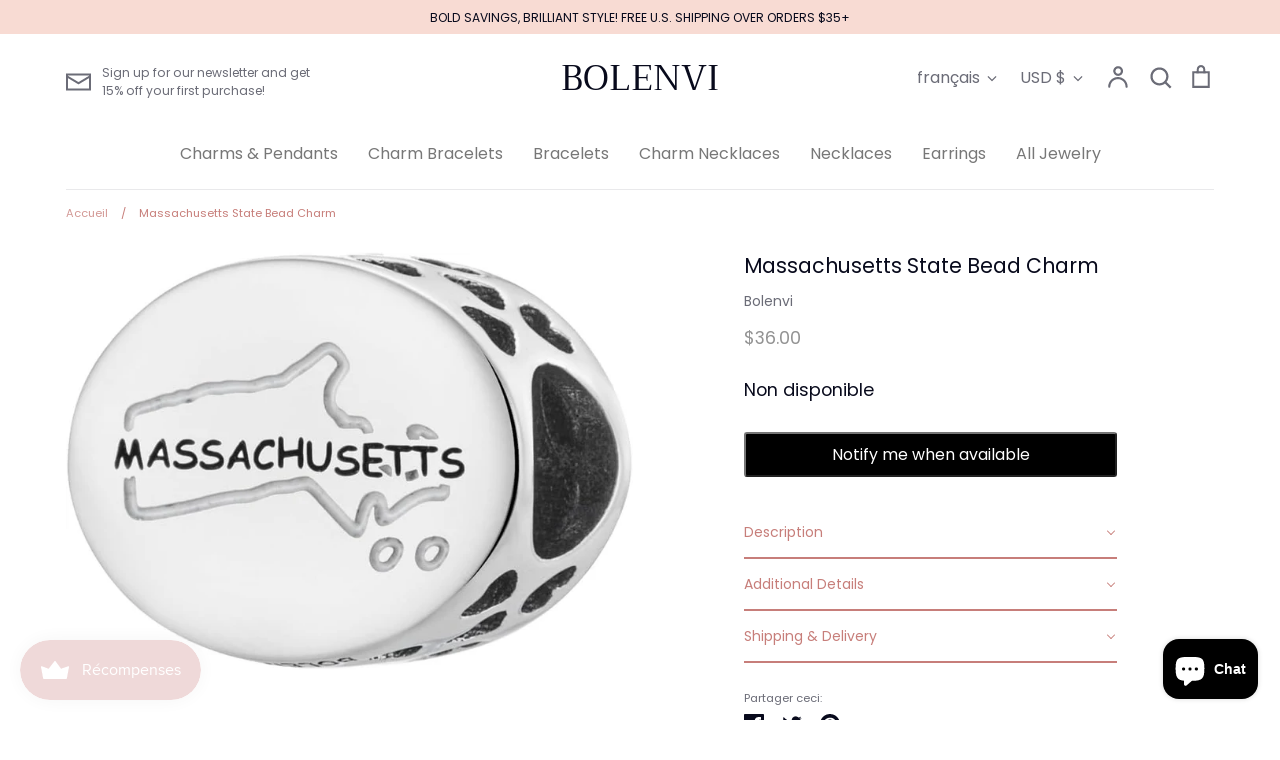

--- FILE ---
content_type: text/html; charset=utf-8
request_url: https://www.bolenvi.com/fr/products/massachusetts-state-sterling-silver-bead-charm
body_size: 60071
content:
<!doctype html>
<html class="no-js supports-no-cookies" lang="fr">
<head>
<!-- "snippets/booster-seo.liquid" was not rendered, the associated app was uninstalled -->
<!-- Added by AVADA SEO Suite -->






<meta name="twitter:image" content="http://www.bolenvi.com/cdn/shop/files/511p-6mWQqL._AC_SY675.jpg?v=1728903940">
    




<!-- /Added by AVADA SEO Suite -->

  <!-- Expression 5.4.8 -->
  <meta charset="utf-8">
  <meta http-equiv="X-UA-Compatible" content="IE=edge">
  <meta name="viewport" content="width=device-width,initial-scale=1">
  <meta name="theme-color" content="">
  <link rel="canonical" href="https://www.bolenvi.com/fr/products/massachusetts-state-sterling-silver-bead-charm">

  
    <link rel="shortcut icon" href="//www.bolenvi.com/cdn/shop/files/logo_png-03_32x32.png?v=1613686819" type="image/png">
  

  
  

  

  


<meta property="og:site_name" content="BOLENVI">
<meta property="og:url" content="https://www.bolenvi.com/fr/products/massachusetts-state-sterling-silver-bead-charm">
<meta property="og:title" content="Massachusetts State Bead Charm">
<meta property="og:type" content="product">
<meta property="og:description" content="Celebrate the Bay State with this beautiful Massachusetts State Bead Charm! Show off your pride for the Old Colony with this stunning charm crafted from sterling silver. Make a unique fashion statement and commemorate Massachusetts in a special way.  Compatible With: Bolenvi Bead Charm Bracelets Bolenvi Moments O Penda">

  <meta property="og:price:amount" content="36.00">
  <meta property="og:price:currency" content="USD">

<meta property="og:image" content="http://www.bolenvi.com/cdn/shop/files/511p-6mWQqL._AC_SY675_1200x1200.jpg?v=1728903940">
      <meta property="og:image:width" content="851">
      <meta property="og:image:height" content="628">
    
<meta property="og:image:secure_url" content="https://www.bolenvi.com/cdn/shop/files/511p-6mWQqL._AC_SY675_1200x1200.jpg?v=1728903940">


  <meta name="twitter:site" content="@bolenvijewelry">

<meta name="twitter:card" content="summary_large_image">
<meta name="twitter:title" content="Massachusetts State Bead Charm">
<meta name="twitter:description" content="Celebrate the Bay State with this beautiful Massachusetts State Bead Charm! Show off your pride for the Old Colony with this stunning charm crafted from sterling silver. Make a unique fashion statement and commemorate Massachusetts in a special way.  Compatible With: Bolenvi Bead Charm Bracelets Bolenvi Moments O Penda">


  <link href="//www.bolenvi.com/cdn/shop/t/14/assets/styles.css?v=17910962548257251791759259785" rel="stylesheet" type="text/css" media="all" />
  
  <script>
    document.documentElement.className = document.documentElement.className.replace('no-js', 'js');
    window.theme = window.theme || {};
    window.slate = window.slate || {};
    theme.moneyFormat = "${{amount}}";
    theme.strings = {
      addToCart: "Ajouter au panier",
      soldOut: "Épuisé",
      unavailable: "Non disponible",
      addressError: "Vous ne trouvez pas cette adresse",
      addressNoResults: "Aucun résultat pour cette adresse",
      addressQueryLimit: "Vous avez dépassé la limite de Google utilisation de l'API. Envisager la mise à niveau à un \u003ca href=\"https:\/\/developers.google.com\/maps\/premium\/usage-limits\"\u003erégime spécial\u003c\/a\u003e.",
      authError: "Il y avait un problème authentifier votre compte Google Maps.",
      addingToCart: "Ajouter",
      addedToCart: "Ajoutée",
      goToCart: "Aller au panier",
      cart: "Panier",
      cartTermsNotChecked: "Vous devez accepter les termes et conditions avant de continuer.",
      quantityTooHigh: "Vous ne pouvez en avoir que {{ quantity }} dans votre panier",
      unitPriceSeparator: " \/ ",
      searchResultsPages: "Pages",
      searchResultsViewAll: "Afficher tous les résultats",
      searchResultsNoResults: "Désolé, nous n\u0026#39;avons trouvé aucun résultat",
      previous: "Précédente",
      next: "Suivante",
      cart_shipping_calculator_hide_calculator: "Masquer le calculateur d\u0026#39;expédition",
      cart_shipping_calculator_title: "Obtenir des estimations d\u0026#39;expédition",
      cart_general_hide_note: "Masquer les instructions pour le vendeur",
      cart_general_show_note: "Ajouter des instructions pour le vendeur"
    };
    theme.routes = {
      account_addresses_url: '/fr/account/addresses',
      search_url: '/fr/search',
      cart_url: '/fr/cart',
      cart_add_url: '/fr/cart/add',
      cart_change_url: '/fr/cart/change'
    }
  </script>

  

  <script src="//www.bolenvi.com/cdn/shop/t/14/assets/vendor.js?v=165318884349018728041601422538" defer="defer"></script>
  <script src="//www.bolenvi.com/cdn/shop/t/14/assets/theme.js?v=34576062701165371381601422538" defer="defer"></script>

  <script>window.performance && window.performance.mark && window.performance.mark('shopify.content_for_header.start');</script><meta name="google-site-verification" content="vvircQyBvuuN75pJ9ztc2MIRHggqBZadJTt0rN19gdM">
<meta id="shopify-digital-wallet" name="shopify-digital-wallet" content="/26279084110/digital_wallets/dialog">
<meta name="shopify-checkout-api-token" content="d00012e27a5e69e11f101fa573058892">
<meta id="in-context-paypal-metadata" data-shop-id="26279084110" data-venmo-supported="false" data-environment="production" data-locale="fr_FR" data-paypal-v4="true" data-currency="USD">
<link rel="alternate" hreflang="x-default" href="https://www.bolenvi.com/products/massachusetts-state-sterling-silver-bead-charm">
<link rel="alternate" hreflang="en" href="https://www.bolenvi.com/products/massachusetts-state-sterling-silver-bead-charm">
<link rel="alternate" hreflang="es" href="https://www.bolenvi.com/es/products/massachusetts-state-sterling-silver-bead-charm">
<link rel="alternate" hreflang="fr" href="https://www.bolenvi.com/fr/products/massachusetts-state-sterling-silver-bead-charm">
<link rel="alternate" hreflang="it" href="https://www.bolenvi.com/it/products/massachusetts-state-sterling-silver-bead-charm">
<link rel="alternate" hreflang="ja" href="https://www.bolenvi.com/ja/products/massachusetts-state-sterling-silver-bead-charm">
<link rel="alternate" hreflang="pt" href="https://www.bolenvi.com/pt/products/massachusetts-state-sterling-silver-bead-charm">
<link rel="alternate" hreflang="pt-BR" href="https://www.bolenvi.com/pt-br/products/massachusetts-state-sterling-silver-bead-charm">
<link rel="alternate" type="application/json+oembed" href="https://www.bolenvi.com/fr/products/massachusetts-state-sterling-silver-bead-charm.oembed">
<script async="async" src="/checkouts/internal/preloads.js?locale=fr-US"></script>
<link rel="preconnect" href="https://shop.app" crossorigin="anonymous">
<script async="async" src="https://shop.app/checkouts/internal/preloads.js?locale=fr-US&shop_id=26279084110" crossorigin="anonymous"></script>
<script id="apple-pay-shop-capabilities" type="application/json">{"shopId":26279084110,"countryCode":"US","currencyCode":"USD","merchantCapabilities":["supports3DS"],"merchantId":"gid:\/\/shopify\/Shop\/26279084110","merchantName":"BOLENVI","requiredBillingContactFields":["postalAddress","email"],"requiredShippingContactFields":["postalAddress","email"],"shippingType":"shipping","supportedNetworks":["visa","masterCard","amex","discover","elo","jcb"],"total":{"type":"pending","label":"BOLENVI","amount":"1.00"},"shopifyPaymentsEnabled":true,"supportsSubscriptions":true}</script>
<script id="shopify-features" type="application/json">{"accessToken":"d00012e27a5e69e11f101fa573058892","betas":["rich-media-storefront-analytics"],"domain":"www.bolenvi.com","predictiveSearch":true,"shopId":26279084110,"locale":"fr"}</script>
<script>var Shopify = Shopify || {};
Shopify.shop = "eve-luxe.myshopify.com";
Shopify.locale = "fr";
Shopify.currency = {"active":"USD","rate":"1.0"};
Shopify.country = "US";
Shopify.theme = {"name":"Expression","id":83382861902,"schema_name":"Expression","schema_version":"5.4.8","theme_store_id":230,"role":"main"};
Shopify.theme.handle = "null";
Shopify.theme.style = {"id":null,"handle":null};
Shopify.cdnHost = "www.bolenvi.com/cdn";
Shopify.routes = Shopify.routes || {};
Shopify.routes.root = "/fr/";</script>
<script type="module">!function(o){(o.Shopify=o.Shopify||{}).modules=!0}(window);</script>
<script>!function(o){function n(){var o=[];function n(){o.push(Array.prototype.slice.apply(arguments))}return n.q=o,n}var t=o.Shopify=o.Shopify||{};t.loadFeatures=n(),t.autoloadFeatures=n()}(window);</script>
<script>
  window.ShopifyPay = window.ShopifyPay || {};
  window.ShopifyPay.apiHost = "shop.app\/pay";
  window.ShopifyPay.redirectState = null;
</script>
<script id="shop-js-analytics" type="application/json">{"pageType":"product"}</script>
<script defer="defer" async type="module" src="//www.bolenvi.com/cdn/shopifycloud/shop-js/modules/v2/client.init-shop-cart-sync_INwxTpsh.fr.esm.js"></script>
<script defer="defer" async type="module" src="//www.bolenvi.com/cdn/shopifycloud/shop-js/modules/v2/chunk.common_YNAa1F1g.esm.js"></script>
<script type="module">
  await import("//www.bolenvi.com/cdn/shopifycloud/shop-js/modules/v2/client.init-shop-cart-sync_INwxTpsh.fr.esm.js");
await import("//www.bolenvi.com/cdn/shopifycloud/shop-js/modules/v2/chunk.common_YNAa1F1g.esm.js");

  window.Shopify.SignInWithShop?.initShopCartSync?.({"fedCMEnabled":true,"windoidEnabled":true});

</script>
<script>
  window.Shopify = window.Shopify || {};
  if (!window.Shopify.featureAssets) window.Shopify.featureAssets = {};
  window.Shopify.featureAssets['shop-js'] = {"shop-cart-sync":["modules/v2/client.shop-cart-sync_BVs4vSl-.fr.esm.js","modules/v2/chunk.common_YNAa1F1g.esm.js"],"init-fed-cm":["modules/v2/client.init-fed-cm_CEmYoMXU.fr.esm.js","modules/v2/chunk.common_YNAa1F1g.esm.js"],"shop-button":["modules/v2/client.shop-button_BhVpOdEY.fr.esm.js","modules/v2/chunk.common_YNAa1F1g.esm.js"],"init-windoid":["modules/v2/client.init-windoid_DVncJssP.fr.esm.js","modules/v2/chunk.common_YNAa1F1g.esm.js"],"shop-cash-offers":["modules/v2/client.shop-cash-offers_CD5ChB-w.fr.esm.js","modules/v2/chunk.common_YNAa1F1g.esm.js","modules/v2/chunk.modal_DXhkN-5p.esm.js"],"shop-toast-manager":["modules/v2/client.shop-toast-manager_CMZA41xP.fr.esm.js","modules/v2/chunk.common_YNAa1F1g.esm.js"],"init-shop-email-lookup-coordinator":["modules/v2/client.init-shop-email-lookup-coordinator_Dxg3Qq63.fr.esm.js","modules/v2/chunk.common_YNAa1F1g.esm.js"],"pay-button":["modules/v2/client.pay-button_CApwTr-J.fr.esm.js","modules/v2/chunk.common_YNAa1F1g.esm.js"],"avatar":["modules/v2/client.avatar_BTnouDA3.fr.esm.js"],"init-shop-cart-sync":["modules/v2/client.init-shop-cart-sync_INwxTpsh.fr.esm.js","modules/v2/chunk.common_YNAa1F1g.esm.js"],"shop-login-button":["modules/v2/client.shop-login-button_Ctct7BR2.fr.esm.js","modules/v2/chunk.common_YNAa1F1g.esm.js","modules/v2/chunk.modal_DXhkN-5p.esm.js"],"init-customer-accounts-sign-up":["modules/v2/client.init-customer-accounts-sign-up_DTysEz83.fr.esm.js","modules/v2/client.shop-login-button_Ctct7BR2.fr.esm.js","modules/v2/chunk.common_YNAa1F1g.esm.js","modules/v2/chunk.modal_DXhkN-5p.esm.js"],"init-shop-for-new-customer-accounts":["modules/v2/client.init-shop-for-new-customer-accounts_wbmNjFX3.fr.esm.js","modules/v2/client.shop-login-button_Ctct7BR2.fr.esm.js","modules/v2/chunk.common_YNAa1F1g.esm.js","modules/v2/chunk.modal_DXhkN-5p.esm.js"],"init-customer-accounts":["modules/v2/client.init-customer-accounts_DqpN27KS.fr.esm.js","modules/v2/client.shop-login-button_Ctct7BR2.fr.esm.js","modules/v2/chunk.common_YNAa1F1g.esm.js","modules/v2/chunk.modal_DXhkN-5p.esm.js"],"shop-follow-button":["modules/v2/client.shop-follow-button_CBz8VXaE.fr.esm.js","modules/v2/chunk.common_YNAa1F1g.esm.js","modules/v2/chunk.modal_DXhkN-5p.esm.js"],"lead-capture":["modules/v2/client.lead-capture_Bo6pQGej.fr.esm.js","modules/v2/chunk.common_YNAa1F1g.esm.js","modules/v2/chunk.modal_DXhkN-5p.esm.js"],"checkout-modal":["modules/v2/client.checkout-modal_B_8gz53b.fr.esm.js","modules/v2/chunk.common_YNAa1F1g.esm.js","modules/v2/chunk.modal_DXhkN-5p.esm.js"],"shop-login":["modules/v2/client.shop-login_CTIGRVE1.fr.esm.js","modules/v2/chunk.common_YNAa1F1g.esm.js","modules/v2/chunk.modal_DXhkN-5p.esm.js"],"payment-terms":["modules/v2/client.payment-terms_BUSo56Mg.fr.esm.js","modules/v2/chunk.common_YNAa1F1g.esm.js","modules/v2/chunk.modal_DXhkN-5p.esm.js"]};
</script>
<script>(function() {
  var isLoaded = false;
  function asyncLoad() {
    if (isLoaded) return;
    isLoaded = true;
    var urls = ["https:\/\/tabs.stationmade.com\/registered-scripts\/tabs-by-station.js?shop=eve-luxe.myshopify.com","\/\/shopify.privy.com\/widget.js?shop=eve-luxe.myshopify.com","\/\/shopify.privy.com\/widget.js?shop=eve-luxe.myshopify.com","https:\/\/js.smile.io\/v1\/smile-shopify.js?shop=eve-luxe.myshopify.com","https:\/\/script.pop-convert.com\/new-micro\/production.pc.min.js?unique_id=eve-luxe.myshopify.com\u0026shop=eve-luxe.myshopify.com","https:\/\/cdn.s3.pop-convert.com\/pcjs.production.min.js?unique_id=eve-luxe.myshopify.com\u0026shop=eve-luxe.myshopify.com"];
    for (var i = 0; i < urls.length; i++) {
      var s = document.createElement('script');
      s.type = 'text/javascript';
      s.async = true;
      s.src = urls[i];
      var x = document.getElementsByTagName('script')[0];
      x.parentNode.insertBefore(s, x);
    }
  };
  if(window.attachEvent) {
    window.attachEvent('onload', asyncLoad);
  } else {
    window.addEventListener('load', asyncLoad, false);
  }
})();</script>
<script id="__st">var __st={"a":26279084110,"offset":-18000,"reqid":"2321a87c-5b15-4768-a82f-7b573c7f799a-1768972256","pageurl":"www.bolenvi.com\/fr\/products\/massachusetts-state-sterling-silver-bead-charm","u":"6e4e4f8eee10","p":"product","rtyp":"product","rid":7304046936248};</script>
<script>window.ShopifyPaypalV4VisibilityTracking = true;</script>
<script id="captcha-bootstrap">!function(){'use strict';const t='contact',e='account',n='new_comment',o=[[t,t],['blogs',n],['comments',n],[t,'customer']],c=[[e,'customer_login'],[e,'guest_login'],[e,'recover_customer_password'],[e,'create_customer']],r=t=>t.map((([t,e])=>`form[action*='/${t}']:not([data-nocaptcha='true']) input[name='form_type'][value='${e}']`)).join(','),a=t=>()=>t?[...document.querySelectorAll(t)].map((t=>t.form)):[];function s(){const t=[...o],e=r(t);return a(e)}const i='password',u='form_key',d=['recaptcha-v3-token','g-recaptcha-response','h-captcha-response',i],f=()=>{try{return window.sessionStorage}catch{return}},m='__shopify_v',_=t=>t.elements[u];function p(t,e,n=!1){try{const o=window.sessionStorage,c=JSON.parse(o.getItem(e)),{data:r}=function(t){const{data:e,action:n}=t;return t[m]||n?{data:e,action:n}:{data:t,action:n}}(c);for(const[e,n]of Object.entries(r))t.elements[e]&&(t.elements[e].value=n);n&&o.removeItem(e)}catch(o){console.error('form repopulation failed',{error:o})}}const l='form_type',E='cptcha';function T(t){t.dataset[E]=!0}const w=window,h=w.document,L='Shopify',v='ce_forms',y='captcha';let A=!1;((t,e)=>{const n=(g='f06e6c50-85a8-45c8-87d0-21a2b65856fe',I='https://cdn.shopify.com/shopifycloud/storefront-forms-hcaptcha/ce_storefront_forms_captcha_hcaptcha.v1.5.2.iife.js',D={infoText:'Protégé par hCaptcha',privacyText:'Confidentialité',termsText:'Conditions'},(t,e,n)=>{const o=w[L][v],c=o.bindForm;if(c)return c(t,g,e,D).then(n);var r;o.q.push([[t,g,e,D],n]),r=I,A||(h.body.append(Object.assign(h.createElement('script'),{id:'captcha-provider',async:!0,src:r})),A=!0)});var g,I,D;w[L]=w[L]||{},w[L][v]=w[L][v]||{},w[L][v].q=[],w[L][y]=w[L][y]||{},w[L][y].protect=function(t,e){n(t,void 0,e),T(t)},Object.freeze(w[L][y]),function(t,e,n,w,h,L){const[v,y,A,g]=function(t,e,n){const i=e?o:[],u=t?c:[],d=[...i,...u],f=r(d),m=r(i),_=r(d.filter((([t,e])=>n.includes(e))));return[a(f),a(m),a(_),s()]}(w,h,L),I=t=>{const e=t.target;return e instanceof HTMLFormElement?e:e&&e.form},D=t=>v().includes(t);t.addEventListener('submit',(t=>{const e=I(t);if(!e)return;const n=D(e)&&!e.dataset.hcaptchaBound&&!e.dataset.recaptchaBound,o=_(e),c=g().includes(e)&&(!o||!o.value);(n||c)&&t.preventDefault(),c&&!n&&(function(t){try{if(!f())return;!function(t){const e=f();if(!e)return;const n=_(t);if(!n)return;const o=n.value;o&&e.removeItem(o)}(t);const e=Array.from(Array(32),(()=>Math.random().toString(36)[2])).join('');!function(t,e){_(t)||t.append(Object.assign(document.createElement('input'),{type:'hidden',name:u})),t.elements[u].value=e}(t,e),function(t,e){const n=f();if(!n)return;const o=[...t.querySelectorAll(`input[type='${i}']`)].map((({name:t})=>t)),c=[...d,...o],r={};for(const[a,s]of new FormData(t).entries())c.includes(a)||(r[a]=s);n.setItem(e,JSON.stringify({[m]:1,action:t.action,data:r}))}(t,e)}catch(e){console.error('failed to persist form',e)}}(e),e.submit())}));const S=(t,e)=>{t&&!t.dataset[E]&&(n(t,e.some((e=>e===t))),T(t))};for(const o of['focusin','change'])t.addEventListener(o,(t=>{const e=I(t);D(e)&&S(e,y())}));const B=e.get('form_key'),M=e.get(l),P=B&&M;t.addEventListener('DOMContentLoaded',(()=>{const t=y();if(P)for(const e of t)e.elements[l].value===M&&p(e,B);[...new Set([...A(),...v().filter((t=>'true'===t.dataset.shopifyCaptcha))])].forEach((e=>S(e,t)))}))}(h,new URLSearchParams(w.location.search),n,t,e,['guest_login'])})(!0,!0)}();</script>
<script integrity="sha256-4kQ18oKyAcykRKYeNunJcIwy7WH5gtpwJnB7kiuLZ1E=" data-source-attribution="shopify.loadfeatures" defer="defer" src="//www.bolenvi.com/cdn/shopifycloud/storefront/assets/storefront/load_feature-a0a9edcb.js" crossorigin="anonymous"></script>
<script crossorigin="anonymous" defer="defer" src="//www.bolenvi.com/cdn/shopifycloud/storefront/assets/shopify_pay/storefront-65b4c6d7.js?v=20250812"></script>
<script data-source-attribution="shopify.dynamic_checkout.dynamic.init">var Shopify=Shopify||{};Shopify.PaymentButton=Shopify.PaymentButton||{isStorefrontPortableWallets:!0,init:function(){window.Shopify.PaymentButton.init=function(){};var t=document.createElement("script");t.src="https://www.bolenvi.com/cdn/shopifycloud/portable-wallets/latest/portable-wallets.fr.js",t.type="module",document.head.appendChild(t)}};
</script>
<script data-source-attribution="shopify.dynamic_checkout.buyer_consent">
  function portableWalletsHideBuyerConsent(e){var t=document.getElementById("shopify-buyer-consent"),n=document.getElementById("shopify-subscription-policy-button");t&&n&&(t.classList.add("hidden"),t.setAttribute("aria-hidden","true"),n.removeEventListener("click",e))}function portableWalletsShowBuyerConsent(e){var t=document.getElementById("shopify-buyer-consent"),n=document.getElementById("shopify-subscription-policy-button");t&&n&&(t.classList.remove("hidden"),t.removeAttribute("aria-hidden"),n.addEventListener("click",e))}window.Shopify?.PaymentButton&&(window.Shopify.PaymentButton.hideBuyerConsent=portableWalletsHideBuyerConsent,window.Shopify.PaymentButton.showBuyerConsent=portableWalletsShowBuyerConsent);
</script>
<script data-source-attribution="shopify.dynamic_checkout.cart.bootstrap">document.addEventListener("DOMContentLoaded",(function(){function t(){return document.querySelector("shopify-accelerated-checkout-cart, shopify-accelerated-checkout")}if(t())Shopify.PaymentButton.init();else{new MutationObserver((function(e,n){t()&&(Shopify.PaymentButton.init(),n.disconnect())})).observe(document.body,{childList:!0,subtree:!0})}}));
</script>
<link id="shopify-accelerated-checkout-styles" rel="stylesheet" media="screen" href="https://www.bolenvi.com/cdn/shopifycloud/portable-wallets/latest/accelerated-checkout-backwards-compat.css" crossorigin="anonymous">
<style id="shopify-accelerated-checkout-cart">
        #shopify-buyer-consent {
  margin-top: 1em;
  display: inline-block;
  width: 100%;
}

#shopify-buyer-consent.hidden {
  display: none;
}

#shopify-subscription-policy-button {
  background: none;
  border: none;
  padding: 0;
  text-decoration: underline;
  font-size: inherit;
  cursor: pointer;
}

#shopify-subscription-policy-button::before {
  box-shadow: none;
}

      </style>
<script id="sections-script" data-sections="product-recommendations" defer="defer" src="//www.bolenvi.com/cdn/shop/t/14/compiled_assets/scripts.js?v=6527"></script>
<script>window.performance && window.performance.mark && window.performance.mark('shopify.content_for_header.end');</script>
    <script src="https://cdn.younet.network/jquery.min.js" defer="defer"></script>
<script src="https://cdn.shopify.com/extensions/019b979b-238a-7e17-847d-ec6cb3db4951/preorderfrontend-174/assets/globo.preorder.min.js" type="text/javascript" defer="defer"></script>
<script src="https://cdn.shopify.com/extensions/019ab370-3427-7dfe-9e9e-e24647f8564c/cartbite-75/assets/cartbite-embed.js" type="text/javascript" defer="defer"></script>
<script src="https://cdn.shopify.com/extensions/019a4bd6-5189-7b1b-88e6-ae4214511ca1/vite-vue3-typescript-eslint-prettier-32/assets/main.js" type="text/javascript" defer="defer"></script>
<link href="https://cdn.shopify.com/extensions/019bc605-e7da-79a8-ac8e-fb95554cd6dd/appio-reviews-537/assets/appio-reviews.min.css" rel="stylesheet" type="text/css" media="all">
<script src="https://cdn.shopify.com/extensions/e8878072-2f6b-4e89-8082-94b04320908d/inbox-1254/assets/inbox-chat-loader.js" type="text/javascript" defer="defer"></script>
<link href="https://monorail-edge.shopifysvc.com" rel="dns-prefetch">
<script>(function(){if ("sendBeacon" in navigator && "performance" in window) {try {var session_token_from_headers = performance.getEntriesByType('navigation')[0].serverTiming.find(x => x.name == '_s').description;} catch {var session_token_from_headers = undefined;}var session_cookie_matches = document.cookie.match(/_shopify_s=([^;]*)/);var session_token_from_cookie = session_cookie_matches && session_cookie_matches.length === 2 ? session_cookie_matches[1] : "";var session_token = session_token_from_headers || session_token_from_cookie || "";function handle_abandonment_event(e) {var entries = performance.getEntries().filter(function(entry) {return /monorail-edge.shopifysvc.com/.test(entry.name);});if (!window.abandonment_tracked && entries.length === 0) {window.abandonment_tracked = true;var currentMs = Date.now();var navigation_start = performance.timing.navigationStart;var payload = {shop_id: 26279084110,url: window.location.href,navigation_start,duration: currentMs - navigation_start,session_token,page_type: "product"};window.navigator.sendBeacon("https://monorail-edge.shopifysvc.com/v1/produce", JSON.stringify({schema_id: "online_store_buyer_site_abandonment/1.1",payload: payload,metadata: {event_created_at_ms: currentMs,event_sent_at_ms: currentMs}}));}}window.addEventListener('pagehide', handle_abandonment_event);}}());</script>
<script id="web-pixels-manager-setup">(function e(e,d,r,n,o){if(void 0===o&&(o={}),!Boolean(null===(a=null===(i=window.Shopify)||void 0===i?void 0:i.analytics)||void 0===a?void 0:a.replayQueue)){var i,a;window.Shopify=window.Shopify||{};var t=window.Shopify;t.analytics=t.analytics||{};var s=t.analytics;s.replayQueue=[],s.publish=function(e,d,r){return s.replayQueue.push([e,d,r]),!0};try{self.performance.mark("wpm:start")}catch(e){}var l=function(){var e={modern:/Edge?\/(1{2}[4-9]|1[2-9]\d|[2-9]\d{2}|\d{4,})\.\d+(\.\d+|)|Firefox\/(1{2}[4-9]|1[2-9]\d|[2-9]\d{2}|\d{4,})\.\d+(\.\d+|)|Chrom(ium|e)\/(9{2}|\d{3,})\.\d+(\.\d+|)|(Maci|X1{2}).+ Version\/(15\.\d+|(1[6-9]|[2-9]\d|\d{3,})\.\d+)([,.]\d+|)( \(\w+\)|)( Mobile\/\w+|) Safari\/|Chrome.+OPR\/(9{2}|\d{3,})\.\d+\.\d+|(CPU[ +]OS|iPhone[ +]OS|CPU[ +]iPhone|CPU IPhone OS|CPU iPad OS)[ +]+(15[._]\d+|(1[6-9]|[2-9]\d|\d{3,})[._]\d+)([._]\d+|)|Android:?[ /-](13[3-9]|1[4-9]\d|[2-9]\d{2}|\d{4,})(\.\d+|)(\.\d+|)|Android.+Firefox\/(13[5-9]|1[4-9]\d|[2-9]\d{2}|\d{4,})\.\d+(\.\d+|)|Android.+Chrom(ium|e)\/(13[3-9]|1[4-9]\d|[2-9]\d{2}|\d{4,})\.\d+(\.\d+|)|SamsungBrowser\/([2-9]\d|\d{3,})\.\d+/,legacy:/Edge?\/(1[6-9]|[2-9]\d|\d{3,})\.\d+(\.\d+|)|Firefox\/(5[4-9]|[6-9]\d|\d{3,})\.\d+(\.\d+|)|Chrom(ium|e)\/(5[1-9]|[6-9]\d|\d{3,})\.\d+(\.\d+|)([\d.]+$|.*Safari\/(?![\d.]+ Edge\/[\d.]+$))|(Maci|X1{2}).+ Version\/(10\.\d+|(1[1-9]|[2-9]\d|\d{3,})\.\d+)([,.]\d+|)( \(\w+\)|)( Mobile\/\w+|) Safari\/|Chrome.+OPR\/(3[89]|[4-9]\d|\d{3,})\.\d+\.\d+|(CPU[ +]OS|iPhone[ +]OS|CPU[ +]iPhone|CPU IPhone OS|CPU iPad OS)[ +]+(10[._]\d+|(1[1-9]|[2-9]\d|\d{3,})[._]\d+)([._]\d+|)|Android:?[ /-](13[3-9]|1[4-9]\d|[2-9]\d{2}|\d{4,})(\.\d+|)(\.\d+|)|Mobile Safari.+OPR\/([89]\d|\d{3,})\.\d+\.\d+|Android.+Firefox\/(13[5-9]|1[4-9]\d|[2-9]\d{2}|\d{4,})\.\d+(\.\d+|)|Android.+Chrom(ium|e)\/(13[3-9]|1[4-9]\d|[2-9]\d{2}|\d{4,})\.\d+(\.\d+|)|Android.+(UC? ?Browser|UCWEB|U3)[ /]?(15\.([5-9]|\d{2,})|(1[6-9]|[2-9]\d|\d{3,})\.\d+)\.\d+|SamsungBrowser\/(5\.\d+|([6-9]|\d{2,})\.\d+)|Android.+MQ{2}Browser\/(14(\.(9|\d{2,})|)|(1[5-9]|[2-9]\d|\d{3,})(\.\d+|))(\.\d+|)|K[Aa][Ii]OS\/(3\.\d+|([4-9]|\d{2,})\.\d+)(\.\d+|)/},d=e.modern,r=e.legacy,n=navigator.userAgent;return n.match(d)?"modern":n.match(r)?"legacy":"unknown"}(),u="modern"===l?"modern":"legacy",c=(null!=n?n:{modern:"",legacy:""})[u],f=function(e){return[e.baseUrl,"/wpm","/b",e.hashVersion,"modern"===e.buildTarget?"m":"l",".js"].join("")}({baseUrl:d,hashVersion:r,buildTarget:u}),m=function(e){var d=e.version,r=e.bundleTarget,n=e.surface,o=e.pageUrl,i=e.monorailEndpoint;return{emit:function(e){var a=e.status,t=e.errorMsg,s=(new Date).getTime(),l=JSON.stringify({metadata:{event_sent_at_ms:s},events:[{schema_id:"web_pixels_manager_load/3.1",payload:{version:d,bundle_target:r,page_url:o,status:a,surface:n,error_msg:t},metadata:{event_created_at_ms:s}}]});if(!i)return console&&console.warn&&console.warn("[Web Pixels Manager] No Monorail endpoint provided, skipping logging."),!1;try{return self.navigator.sendBeacon.bind(self.navigator)(i,l)}catch(e){}var u=new XMLHttpRequest;try{return u.open("POST",i,!0),u.setRequestHeader("Content-Type","text/plain"),u.send(l),!0}catch(e){return console&&console.warn&&console.warn("[Web Pixels Manager] Got an unhandled error while logging to Monorail."),!1}}}}({version:r,bundleTarget:l,surface:e.surface,pageUrl:self.location.href,monorailEndpoint:e.monorailEndpoint});try{o.browserTarget=l,function(e){var d=e.src,r=e.async,n=void 0===r||r,o=e.onload,i=e.onerror,a=e.sri,t=e.scriptDataAttributes,s=void 0===t?{}:t,l=document.createElement("script"),u=document.querySelector("head"),c=document.querySelector("body");if(l.async=n,l.src=d,a&&(l.integrity=a,l.crossOrigin="anonymous"),s)for(var f in s)if(Object.prototype.hasOwnProperty.call(s,f))try{l.dataset[f]=s[f]}catch(e){}if(o&&l.addEventListener("load",o),i&&l.addEventListener("error",i),u)u.appendChild(l);else{if(!c)throw new Error("Did not find a head or body element to append the script");c.appendChild(l)}}({src:f,async:!0,onload:function(){if(!function(){var e,d;return Boolean(null===(d=null===(e=window.Shopify)||void 0===e?void 0:e.analytics)||void 0===d?void 0:d.initialized)}()){var d=window.webPixelsManager.init(e)||void 0;if(d){var r=window.Shopify.analytics;r.replayQueue.forEach((function(e){var r=e[0],n=e[1],o=e[2];d.publishCustomEvent(r,n,o)})),r.replayQueue=[],r.publish=d.publishCustomEvent,r.visitor=d.visitor,r.initialized=!0}}},onerror:function(){return m.emit({status:"failed",errorMsg:"".concat(f," has failed to load")})},sri:function(e){var d=/^sha384-[A-Za-z0-9+/=]+$/;return"string"==typeof e&&d.test(e)}(c)?c:"",scriptDataAttributes:o}),m.emit({status:"loading"})}catch(e){m.emit({status:"failed",errorMsg:(null==e?void 0:e.message)||"Unknown error"})}}})({shopId: 26279084110,storefrontBaseUrl: "https://www.bolenvi.com",extensionsBaseUrl: "https://extensions.shopifycdn.com/cdn/shopifycloud/web-pixels-manager",monorailEndpoint: "https://monorail-edge.shopifysvc.com/unstable/produce_batch",surface: "storefront-renderer",enabledBetaFlags: ["2dca8a86"],webPixelsConfigList: [{"id":"691536056","configuration":"{\"config\":\"{\\\"pixel_id\\\":\\\"GT-KFNPRCQ\\\",\\\"target_country\\\":\\\"US\\\",\\\"gtag_events\\\":[{\\\"type\\\":\\\"purchase\\\",\\\"action_label\\\":\\\"MC-E8K6QXFCJ8\\\"},{\\\"type\\\":\\\"page_view\\\",\\\"action_label\\\":\\\"MC-E8K6QXFCJ8\\\"},{\\\"type\\\":\\\"view_item\\\",\\\"action_label\\\":\\\"MC-E8K6QXFCJ8\\\"}],\\\"enable_monitoring_mode\\\":false}\"}","eventPayloadVersion":"v1","runtimeContext":"OPEN","scriptVersion":"b2a88bafab3e21179ed38636efcd8a93","type":"APP","apiClientId":1780363,"privacyPurposes":[],"dataSharingAdjustments":{"protectedCustomerApprovalScopes":["read_customer_address","read_customer_email","read_customer_name","read_customer_personal_data","read_customer_phone"]}},{"id":"571637944","configuration":"{\"pixelCode\":\"CQJC3J3C77UBN1SEHSDG\"}","eventPayloadVersion":"v1","runtimeContext":"STRICT","scriptVersion":"22e92c2ad45662f435e4801458fb78cc","type":"APP","apiClientId":4383523,"privacyPurposes":["ANALYTICS","MARKETING","SALE_OF_DATA"],"dataSharingAdjustments":{"protectedCustomerApprovalScopes":["read_customer_address","read_customer_email","read_customer_name","read_customer_personal_data","read_customer_phone"]}},{"id":"382337208","configuration":"{\"accountID\":\"26279084110\"}","eventPayloadVersion":"v1","runtimeContext":"STRICT","scriptVersion":"3c72ff377e9d92ad2f15992c3c493e7f","type":"APP","apiClientId":5263155,"privacyPurposes":[],"dataSharingAdjustments":{"protectedCustomerApprovalScopes":["read_customer_address","read_customer_email","read_customer_name","read_customer_personal_data","read_customer_phone"]}},{"id":"345637048","configuration":"{\"pixel_id\":\"1809393829202101\",\"pixel_type\":\"facebook_pixel\",\"metaapp_system_user_token\":\"-\"}","eventPayloadVersion":"v1","runtimeContext":"OPEN","scriptVersion":"ca16bc87fe92b6042fbaa3acc2fbdaa6","type":"APP","apiClientId":2329312,"privacyPurposes":["ANALYTICS","MARKETING","SALE_OF_DATA"],"dataSharingAdjustments":{"protectedCustomerApprovalScopes":["read_customer_address","read_customer_email","read_customer_name","read_customer_personal_data","read_customer_phone"]}},{"id":"99680440","configuration":"{\"tagID\":\"2613375707265\"}","eventPayloadVersion":"v1","runtimeContext":"STRICT","scriptVersion":"18031546ee651571ed29edbe71a3550b","type":"APP","apiClientId":3009811,"privacyPurposes":["ANALYTICS","MARKETING","SALE_OF_DATA"],"dataSharingAdjustments":{"protectedCustomerApprovalScopes":["read_customer_address","read_customer_email","read_customer_name","read_customer_personal_data","read_customer_phone"]}},{"id":"57999544","eventPayloadVersion":"v1","runtimeContext":"LAX","scriptVersion":"1","type":"CUSTOM","privacyPurposes":["MARKETING"],"name":"Meta pixel (migrated)"},{"id":"70418616","eventPayloadVersion":"v1","runtimeContext":"LAX","scriptVersion":"1","type":"CUSTOM","privacyPurposes":["ANALYTICS"],"name":"Google Analytics tag (migrated)"},{"id":"shopify-app-pixel","configuration":"{}","eventPayloadVersion":"v1","runtimeContext":"STRICT","scriptVersion":"0450","apiClientId":"shopify-pixel","type":"APP","privacyPurposes":["ANALYTICS","MARKETING"]},{"id":"shopify-custom-pixel","eventPayloadVersion":"v1","runtimeContext":"LAX","scriptVersion":"0450","apiClientId":"shopify-pixel","type":"CUSTOM","privacyPurposes":["ANALYTICS","MARKETING"]}],isMerchantRequest: false,initData: {"shop":{"name":"BOLENVI","paymentSettings":{"currencyCode":"USD"},"myshopifyDomain":"eve-luxe.myshopify.com","countryCode":"US","storefrontUrl":"https:\/\/www.bolenvi.com\/fr"},"customer":null,"cart":null,"checkout":null,"productVariants":[{"price":{"amount":36.0,"currencyCode":"USD"},"product":{"title":"Massachusetts State Bead Charm","vendor":"Bolenvi","id":"7304046936248","untranslatedTitle":"Massachusetts State Bead Charm","url":"\/fr\/products\/massachusetts-state-sterling-silver-bead-charm","type":"Charms"},"id":"42400712851640","image":{"src":"\/\/www.bolenvi.com\/cdn\/shop\/files\/511p-6mWQqL._AC_SY675.jpg?v=1728903940"},"sku":"NW-XBZO-X1K7","title":"Default Title","untranslatedTitle":"Default Title"}],"purchasingCompany":null},},"https://www.bolenvi.com/cdn","fcfee988w5aeb613cpc8e4bc33m6693e112",{"modern":"","legacy":""},{"shopId":"26279084110","storefrontBaseUrl":"https:\/\/www.bolenvi.com","extensionBaseUrl":"https:\/\/extensions.shopifycdn.com\/cdn\/shopifycloud\/web-pixels-manager","surface":"storefront-renderer","enabledBetaFlags":"[\"2dca8a86\"]","isMerchantRequest":"false","hashVersion":"fcfee988w5aeb613cpc8e4bc33m6693e112","publish":"custom","events":"[[\"page_viewed\",{}],[\"product_viewed\",{\"productVariant\":{\"price\":{\"amount\":36.0,\"currencyCode\":\"USD\"},\"product\":{\"title\":\"Massachusetts State Bead Charm\",\"vendor\":\"Bolenvi\",\"id\":\"7304046936248\",\"untranslatedTitle\":\"Massachusetts State Bead Charm\",\"url\":\"\/fr\/products\/massachusetts-state-sterling-silver-bead-charm\",\"type\":\"Charms\"},\"id\":\"42400712851640\",\"image\":{\"src\":\"\/\/www.bolenvi.com\/cdn\/shop\/files\/511p-6mWQqL._AC_SY675.jpg?v=1728903940\"},\"sku\":\"NW-XBZO-X1K7\",\"title\":\"Default Title\",\"untranslatedTitle\":\"Default Title\"}}]]"});</script><script>
  window.ShopifyAnalytics = window.ShopifyAnalytics || {};
  window.ShopifyAnalytics.meta = window.ShopifyAnalytics.meta || {};
  window.ShopifyAnalytics.meta.currency = 'USD';
  var meta = {"product":{"id":7304046936248,"gid":"gid:\/\/shopify\/Product\/7304046936248","vendor":"Bolenvi","type":"Charms","handle":"massachusetts-state-sterling-silver-bead-charm","variants":[{"id":42400712851640,"price":3600,"name":"Massachusetts State Bead Charm","public_title":null,"sku":"NW-XBZO-X1K7"}],"remote":false},"page":{"pageType":"product","resourceType":"product","resourceId":7304046936248,"requestId":"2321a87c-5b15-4768-a82f-7b573c7f799a-1768972256"}};
  for (var attr in meta) {
    window.ShopifyAnalytics.meta[attr] = meta[attr];
  }
</script>
<script class="analytics">
  (function () {
    var customDocumentWrite = function(content) {
      var jquery = null;

      if (window.jQuery) {
        jquery = window.jQuery;
      } else if (window.Checkout && window.Checkout.$) {
        jquery = window.Checkout.$;
      }

      if (jquery) {
        jquery('body').append(content);
      }
    };

    var hasLoggedConversion = function(token) {
      if (token) {
        return document.cookie.indexOf('loggedConversion=' + token) !== -1;
      }
      return false;
    }

    var setCookieIfConversion = function(token) {
      if (token) {
        var twoMonthsFromNow = new Date(Date.now());
        twoMonthsFromNow.setMonth(twoMonthsFromNow.getMonth() + 2);

        document.cookie = 'loggedConversion=' + token + '; expires=' + twoMonthsFromNow;
      }
    }

    var trekkie = window.ShopifyAnalytics.lib = window.trekkie = window.trekkie || [];
    if (trekkie.integrations) {
      return;
    }
    trekkie.methods = [
      'identify',
      'page',
      'ready',
      'track',
      'trackForm',
      'trackLink'
    ];
    trekkie.factory = function(method) {
      return function() {
        var args = Array.prototype.slice.call(arguments);
        args.unshift(method);
        trekkie.push(args);
        return trekkie;
      };
    };
    for (var i = 0; i < trekkie.methods.length; i++) {
      var key = trekkie.methods[i];
      trekkie[key] = trekkie.factory(key);
    }
    trekkie.load = function(config) {
      trekkie.config = config || {};
      trekkie.config.initialDocumentCookie = document.cookie;
      var first = document.getElementsByTagName('script')[0];
      var script = document.createElement('script');
      script.type = 'text/javascript';
      script.onerror = function(e) {
        var scriptFallback = document.createElement('script');
        scriptFallback.type = 'text/javascript';
        scriptFallback.onerror = function(error) {
                var Monorail = {
      produce: function produce(monorailDomain, schemaId, payload) {
        var currentMs = new Date().getTime();
        var event = {
          schema_id: schemaId,
          payload: payload,
          metadata: {
            event_created_at_ms: currentMs,
            event_sent_at_ms: currentMs
          }
        };
        return Monorail.sendRequest("https://" + monorailDomain + "/v1/produce", JSON.stringify(event));
      },
      sendRequest: function sendRequest(endpointUrl, payload) {
        // Try the sendBeacon API
        if (window && window.navigator && typeof window.navigator.sendBeacon === 'function' && typeof window.Blob === 'function' && !Monorail.isIos12()) {
          var blobData = new window.Blob([payload], {
            type: 'text/plain'
          });

          if (window.navigator.sendBeacon(endpointUrl, blobData)) {
            return true;
          } // sendBeacon was not successful

        } // XHR beacon

        var xhr = new XMLHttpRequest();

        try {
          xhr.open('POST', endpointUrl);
          xhr.setRequestHeader('Content-Type', 'text/plain');
          xhr.send(payload);
        } catch (e) {
          console.log(e);
        }

        return false;
      },
      isIos12: function isIos12() {
        return window.navigator.userAgent.lastIndexOf('iPhone; CPU iPhone OS 12_') !== -1 || window.navigator.userAgent.lastIndexOf('iPad; CPU OS 12_') !== -1;
      }
    };
    Monorail.produce('monorail-edge.shopifysvc.com',
      'trekkie_storefront_load_errors/1.1',
      {shop_id: 26279084110,
      theme_id: 83382861902,
      app_name: "storefront",
      context_url: window.location.href,
      source_url: "//www.bolenvi.com/cdn/s/trekkie.storefront.cd680fe47e6c39ca5d5df5f0a32d569bc48c0f27.min.js"});

        };
        scriptFallback.async = true;
        scriptFallback.src = '//www.bolenvi.com/cdn/s/trekkie.storefront.cd680fe47e6c39ca5d5df5f0a32d569bc48c0f27.min.js';
        first.parentNode.insertBefore(scriptFallback, first);
      };
      script.async = true;
      script.src = '//www.bolenvi.com/cdn/s/trekkie.storefront.cd680fe47e6c39ca5d5df5f0a32d569bc48c0f27.min.js';
      first.parentNode.insertBefore(script, first);
    };
    trekkie.load(
      {"Trekkie":{"appName":"storefront","development":false,"defaultAttributes":{"shopId":26279084110,"isMerchantRequest":null,"themeId":83382861902,"themeCityHash":"3350501714677916173","contentLanguage":"fr","currency":"USD","eventMetadataId":"1dccacc1-23c0-4e48-8f19-3924c00d92a3"},"isServerSideCookieWritingEnabled":true,"monorailRegion":"shop_domain","enabledBetaFlags":["65f19447"]},"Session Attribution":{},"S2S":{"facebookCapiEnabled":true,"source":"trekkie-storefront-renderer","apiClientId":580111}}
    );

    var loaded = false;
    trekkie.ready(function() {
      if (loaded) return;
      loaded = true;

      window.ShopifyAnalytics.lib = window.trekkie;

      var originalDocumentWrite = document.write;
      document.write = customDocumentWrite;
      try { window.ShopifyAnalytics.merchantGoogleAnalytics.call(this); } catch(error) {};
      document.write = originalDocumentWrite;

      window.ShopifyAnalytics.lib.page(null,{"pageType":"product","resourceType":"product","resourceId":7304046936248,"requestId":"2321a87c-5b15-4768-a82f-7b573c7f799a-1768972256","shopifyEmitted":true});

      var match = window.location.pathname.match(/checkouts\/(.+)\/(thank_you|post_purchase)/)
      var token = match? match[1]: undefined;
      if (!hasLoggedConversion(token)) {
        setCookieIfConversion(token);
        window.ShopifyAnalytics.lib.track("Viewed Product",{"currency":"USD","variantId":42400712851640,"productId":7304046936248,"productGid":"gid:\/\/shopify\/Product\/7304046936248","name":"Massachusetts State Bead Charm","price":"36.00","sku":"NW-XBZO-X1K7","brand":"Bolenvi","variant":null,"category":"Charms","nonInteraction":true,"remote":false},undefined,undefined,{"shopifyEmitted":true});
      window.ShopifyAnalytics.lib.track("monorail:\/\/trekkie_storefront_viewed_product\/1.1",{"currency":"USD","variantId":42400712851640,"productId":7304046936248,"productGid":"gid:\/\/shopify\/Product\/7304046936248","name":"Massachusetts State Bead Charm","price":"36.00","sku":"NW-XBZO-X1K7","brand":"Bolenvi","variant":null,"category":"Charms","nonInteraction":true,"remote":false,"referer":"https:\/\/www.bolenvi.com\/fr\/products\/massachusetts-state-sterling-silver-bead-charm"});
      }
    });


        var eventsListenerScript = document.createElement('script');
        eventsListenerScript.async = true;
        eventsListenerScript.src = "//www.bolenvi.com/cdn/shopifycloud/storefront/assets/shop_events_listener-3da45d37.js";
        document.getElementsByTagName('head')[0].appendChild(eventsListenerScript);

})();</script>
  <script>
  if (!window.ga || (window.ga && typeof window.ga !== 'function')) {
    window.ga = function ga() {
      (window.ga.q = window.ga.q || []).push(arguments);
      if (window.Shopify && window.Shopify.analytics && typeof window.Shopify.analytics.publish === 'function') {
        window.Shopify.analytics.publish("ga_stub_called", {}, {sendTo: "google_osp_migration"});
      }
      console.error("Shopify's Google Analytics stub called with:", Array.from(arguments), "\nSee https://help.shopify.com/manual/promoting-marketing/pixels/pixel-migration#google for more information.");
    };
    if (window.Shopify && window.Shopify.analytics && typeof window.Shopify.analytics.publish === 'function') {
      window.Shopify.analytics.publish("ga_stub_initialized", {}, {sendTo: "google_osp_migration"});
    }
  }
</script>
<script
  defer
  src="https://www.bolenvi.com/cdn/shopifycloud/perf-kit/shopify-perf-kit-3.0.4.min.js"
  data-application="storefront-renderer"
  data-shop-id="26279084110"
  data-render-region="gcp-us-central1"
  data-page-type="product"
  data-theme-instance-id="83382861902"
  data-theme-name="Expression"
  data-theme-version="5.4.8"
  data-monorail-region="shop_domain"
  data-resource-timing-sampling-rate="10"
  data-shs="true"
  data-shs-beacon="true"
  data-shs-export-with-fetch="true"
  data-shs-logs-sample-rate="1"
  data-shs-beacon-endpoint="https://www.bolenvi.com/api/collect"
></script>
</head>

<body id="massachusetts-state-bead-charm" class="template-product">

  <a class="in-page-link visually-hidden skip-link" href="#MainContent">Passer au contenu</a>

  <div id="shopify-section-header" class="shopify-section"><style>
  
</style>


  <style>
  .announcement-bar {
    color: #080a1c;
    background-color: #f8dbd3;
  }

  .announcement-bar a {
    color: #080a1c;
    text-decoration: none;
  }
  .announcement-bar--has-link:hover {
    background-color: #f1b7a7;
  }
  </style>

  <section class="announcement-bar announcement-bar--has-link">
    <a href="/fr/collections">
      <div class="page-width">
        <div class="container">
          <div class="announcement-bar__content">BOLD SAVINGS, BRILLIANT STYLE!  FREE U.S. SHIPPING OVER ORDERS $35+</div>
        </div>
      </div>
    </a>
  </section>



<header class="page-width page-header section--header" data-section-id="header" data-section-type="header">
  <div class="page-header--content container">
    <section class="utils-bar relative">

      <div class="utils__left">
        <button class="btn btn--plain btn--menu js-mobile-menu-icon" aria-label="Basculer le menu"><svg class="desktop-icon" viewBox="-1 -4 25 22" version="1.1" xmlns="http://www.w3.org/2000/svg" xmlns:xlink="http://www.w3.org/1999/xlink">
  <g stroke-width="1" transform="translate(0.000000, 0.966667)">
    <polygon points="0 2 0 0 22.5333333 0 22.5333333 2"></polygon>
    <polygon points="0 8.53333333 0 6.53333333 22.5333333 6.53333333 22.5333333 8.53333333"></polygon>
    <polygon points="0 15.0666667 0 13.0666667 22.5333333 13.0666667 22.5333333 15.0666667"></polygon>
  </g>
</svg>
<svg class="mobile-icon" viewBox="-1 -5 25 21" version="1.1" xmlns="http://www.w3.org/2000/svg" xmlns:xlink="http://www.w3.org/1999/xlink">
  <g stroke-width="1" transform="translate(0.500000, 0.466667)">
    <polygon points="0 1 0 0 21.5333333 0 21.5333333 1"></polygon>
    <polygon points="0 7.53333333 0 6.53333333 21.5333333 6.53333333 21.5333333 7.53333333"></polygon>
    <polygon points="0 14.0666667 0 13.0666667 21.5333333 13.0666667 21.5333333 14.0666667"></polygon>
  </g>
</svg>
</button>
        
          
          
            
              <button class="quicklink__link btn--plain js-header-newsletter-open">
                <span class="quicklink__icon"><svg class="desktop-icon" viewBox="0 -3 26 23" version="1.1" xmlns="http://www.w3.org/2000/svg" xmlns:xlink="http://www.w3.org/1999/xlink">
  <g stroke-width="2">
    <path d="M0,0 L25,0 L25,17 L0,17 L0,0 Z M2,2 L2,15 L23,15 L23,2 L2,2 Z"></path>
    <path d="M13.0131231,8.89168498 L11.9868769,8.89168498 L12.5,8.5849266 L13.0131231,8.89168498 Z M23.4868769,2.01668498 L24.5131231,3.73331502 L12.5,10.9150734 L0.48687689,3.73331502 L1.51312311,2.01668498 L12.5,8.5849266 L23.4868769,2.01668498 Z"></path>
  </g>
</svg>
<svg class="mobile-icon" viewBox="0 -3 26 23" version="1.1" xmlns="http://www.w3.org/2000/svg" xmlns:xlink="http://www.w3.org/1999/xlink">
  <g stroke-width="1" transform="translate(0.500000, 0.500000)">
    <path d="M0,0 L24,0 L24,16 L0,16 L0,0 Z M1,1 L1,15 L23,15 L23,1 L1,1 Z"></path>
    <polygon points="23.2434384 1.94584249 23.7565616 2.80415751 12 9.8325367 0.243438445 2.80415751 0.756561555 1.94584249 12 8.6674633"></polygon>
  </g>
</svg>
</span>
                <span class="quicklink__content">Sign up for our newsletter and get 15% off your first purchase!</span>
              </button>
            
          
        
      </div>

      <div class="utils__center">
        
  <!-- LOGO / STORE NAME -->
  
    <div class="h1 store-logo" itemscope itemtype="http://schema.org/Organization">
  

    <!-- DESKTOP LOGO -->
    <a href="/fr" itemprop="url" class="desktop-logo site-logo site-logo--is-text">
      <meta itemprop="name" content="BOLENVI">
      
        BOLENVI
      
    </a>

    <!-- MOBILE LOGO -->
    <a href="/fr" itemprop="url" class="mobile-logo site-logo">
      <meta itemprop="name" content="BOLENVI">
      
        BOLENVI
      
    </a>
  
    </div>
  

      </div>

      <div class="utils__right">
        
          <div class="desktop-header-localization utils__item">
            <form method="post" action="/fr/localization" id="localization_form_desktop-header" accept-charset="UTF-8" class="selectors-form" enctype="multipart/form-data"><input type="hidden" name="form_type" value="localization" /><input type="hidden" name="utf8" value="✓" /><input type="hidden" name="_method" value="put" /><input type="hidden" name="return_to" value="/fr/products/massachusetts-state-sterling-silver-bead-charm" /><div class="selectors-form__item">
      <h2 class="visually-hidden" id="lang-heading-desktop-header">
        Langue
      </h2>

      <div class="disclosure" data-disclosure-locale>
        <button type="button" class="disclosure__toggle" aria-expanded="false" aria-controls="lang-list-desktop-header" aria-describedby="lang-heading-desktop-header" data-disclosure-toggle>
          français
          <span class="disclosure__toggle-arrow" role="presentation"><svg aria-hidden="true" focusable="false" role="presentation" class="icon svg-chevron-down" viewBox="0 0 24 24"><path d="M6 9l6 6 6-6"/></svg></span>
        </button>
        <ul id="lang-list-desktop-header" class="disclosure-list" data-disclosure-list>
          
            <li class="disclosure-list__item ">
              <a class="disclosure-list__option" href="#" lang="en"  data-value="en" data-disclosure-option>
                English
              </a>
            </li>
            <li class="disclosure-list__item ">
              <a class="disclosure-list__option" href="#" lang="es"  data-value="es" data-disclosure-option>
                Español
              </a>
            </li>
            <li class="disclosure-list__item disclosure-list__item--current">
              <a class="disclosure-list__option" href="#" lang="fr" aria-current="true" data-value="fr" data-disclosure-option>
                français
              </a>
            </li>
            <li class="disclosure-list__item ">
              <a class="disclosure-list__option" href="#" lang="it"  data-value="it" data-disclosure-option>
                Italiano
              </a>
            </li>
            <li class="disclosure-list__item ">
              <a class="disclosure-list__option" href="#" lang="ja"  data-value="ja" data-disclosure-option>
                日本語
              </a>
            </li>
            <li class="disclosure-list__item ">
              <a class="disclosure-list__option" href="#" lang="pt-BR"  data-value="pt-BR" data-disclosure-option>
                português (Brasil)
              </a>
            </li></ul>
        <input type="hidden" name="locale_code" id="LocaleSelector-desktop-header" value="fr" data-disclosure-input/>
      </div>
    </div><div class="selectors-form__item">
      <h2 class="visually-hidden" id="currency-heading-desktop-header">
        Devise
      </h2>

      <div class="disclosure" data-disclosure-currency>
        <button type="button" class="disclosure__toggle" aria-expanded="false" aria-controls="currency-list-desktop-header" aria-describedby="currency-heading-desktop-header" data-disclosure-toggle>
          USD $<span class="disclosure__toggle-arrow" role="presentation"><svg aria-hidden="true" focusable="false" role="presentation" class="icon svg-chevron-down" viewBox="0 0 24 24"><path d="M6 9l6 6 6-6"/></svg></span>
        </button>
        <ul id="currency-list-desktop-header" class="disclosure-list" data-disclosure-list>
          
            <li class="disclosure-list__item ">
              <a class="disclosure-list__option" href="#"  data-value="AED" data-disclosure-option>
                AED د.إ</a>
            </li>
            <li class="disclosure-list__item ">
              <a class="disclosure-list__option" href="#"  data-value="AFN" data-disclosure-option>
                AFN ؋</a>
            </li>
            <li class="disclosure-list__item ">
              <a class="disclosure-list__option" href="#"  data-value="ALL" data-disclosure-option>
                ALL L</a>
            </li>
            <li class="disclosure-list__item ">
              <a class="disclosure-list__option" href="#"  data-value="AMD" data-disclosure-option>
                AMD դր.</a>
            </li>
            <li class="disclosure-list__item ">
              <a class="disclosure-list__option" href="#"  data-value="ANG" data-disclosure-option>
                ANG ƒ</a>
            </li>
            <li class="disclosure-list__item ">
              <a class="disclosure-list__option" href="#"  data-value="AUD" data-disclosure-option>
                AUD $</a>
            </li>
            <li class="disclosure-list__item ">
              <a class="disclosure-list__option" href="#"  data-value="AWG" data-disclosure-option>
                AWG ƒ</a>
            </li>
            <li class="disclosure-list__item ">
              <a class="disclosure-list__option" href="#"  data-value="AZN" data-disclosure-option>
                AZN ₼</a>
            </li>
            <li class="disclosure-list__item ">
              <a class="disclosure-list__option" href="#"  data-value="BAM" data-disclosure-option>
                BAM КМ</a>
            </li>
            <li class="disclosure-list__item ">
              <a class="disclosure-list__option" href="#"  data-value="BBD" data-disclosure-option>
                BBD $</a>
            </li>
            <li class="disclosure-list__item ">
              <a class="disclosure-list__option" href="#"  data-value="BDT" data-disclosure-option>
                BDT ৳</a>
            </li>
            <li class="disclosure-list__item ">
              <a class="disclosure-list__option" href="#"  data-value="BIF" data-disclosure-option>
                BIF Fr</a>
            </li>
            <li class="disclosure-list__item ">
              <a class="disclosure-list__option" href="#"  data-value="BND" data-disclosure-option>
                BND $</a>
            </li>
            <li class="disclosure-list__item ">
              <a class="disclosure-list__option" href="#"  data-value="BOB" data-disclosure-option>
                BOB Bs.</a>
            </li>
            <li class="disclosure-list__item ">
              <a class="disclosure-list__option" href="#"  data-value="BSD" data-disclosure-option>
                BSD $</a>
            </li>
            <li class="disclosure-list__item ">
              <a class="disclosure-list__option" href="#"  data-value="BWP" data-disclosure-option>
                BWP P</a>
            </li>
            <li class="disclosure-list__item ">
              <a class="disclosure-list__option" href="#"  data-value="BZD" data-disclosure-option>
                BZD $</a>
            </li>
            <li class="disclosure-list__item ">
              <a class="disclosure-list__option" href="#"  data-value="CAD" data-disclosure-option>
                CAD $</a>
            </li>
            <li class="disclosure-list__item ">
              <a class="disclosure-list__option" href="#"  data-value="CDF" data-disclosure-option>
                CDF Fr</a>
            </li>
            <li class="disclosure-list__item ">
              <a class="disclosure-list__option" href="#"  data-value="CHF" data-disclosure-option>
                CHF CHF</a>
            </li>
            <li class="disclosure-list__item ">
              <a class="disclosure-list__option" href="#"  data-value="CNY" data-disclosure-option>
                CNY ¥</a>
            </li>
            <li class="disclosure-list__item ">
              <a class="disclosure-list__option" href="#"  data-value="CRC" data-disclosure-option>
                CRC ₡</a>
            </li>
            <li class="disclosure-list__item ">
              <a class="disclosure-list__option" href="#"  data-value="CVE" data-disclosure-option>
                CVE $</a>
            </li>
            <li class="disclosure-list__item ">
              <a class="disclosure-list__option" href="#"  data-value="CZK" data-disclosure-option>
                CZK Kč</a>
            </li>
            <li class="disclosure-list__item ">
              <a class="disclosure-list__option" href="#"  data-value="DJF" data-disclosure-option>
                DJF Fdj</a>
            </li>
            <li class="disclosure-list__item ">
              <a class="disclosure-list__option" href="#"  data-value="DKK" data-disclosure-option>
                DKK kr.</a>
            </li>
            <li class="disclosure-list__item ">
              <a class="disclosure-list__option" href="#"  data-value="DOP" data-disclosure-option>
                DOP $</a>
            </li>
            <li class="disclosure-list__item ">
              <a class="disclosure-list__option" href="#"  data-value="DZD" data-disclosure-option>
                DZD د.ج</a>
            </li>
            <li class="disclosure-list__item ">
              <a class="disclosure-list__option" href="#"  data-value="EGP" data-disclosure-option>
                EGP ج.م</a>
            </li>
            <li class="disclosure-list__item ">
              <a class="disclosure-list__option" href="#"  data-value="ETB" data-disclosure-option>
                ETB Br</a>
            </li>
            <li class="disclosure-list__item ">
              <a class="disclosure-list__option" href="#"  data-value="EUR" data-disclosure-option>
                EUR €</a>
            </li>
            <li class="disclosure-list__item ">
              <a class="disclosure-list__option" href="#"  data-value="FJD" data-disclosure-option>
                FJD $</a>
            </li>
            <li class="disclosure-list__item ">
              <a class="disclosure-list__option" href="#"  data-value="FKP" data-disclosure-option>
                FKP £</a>
            </li>
            <li class="disclosure-list__item ">
              <a class="disclosure-list__option" href="#"  data-value="GBP" data-disclosure-option>
                GBP £</a>
            </li>
            <li class="disclosure-list__item ">
              <a class="disclosure-list__option" href="#"  data-value="GMD" data-disclosure-option>
                GMD D</a>
            </li>
            <li class="disclosure-list__item ">
              <a class="disclosure-list__option" href="#"  data-value="GNF" data-disclosure-option>
                GNF Fr</a>
            </li>
            <li class="disclosure-list__item ">
              <a class="disclosure-list__option" href="#"  data-value="GTQ" data-disclosure-option>
                GTQ Q</a>
            </li>
            <li class="disclosure-list__item ">
              <a class="disclosure-list__option" href="#"  data-value="GYD" data-disclosure-option>
                GYD $</a>
            </li>
            <li class="disclosure-list__item ">
              <a class="disclosure-list__option" href="#"  data-value="HKD" data-disclosure-option>
                HKD $</a>
            </li>
            <li class="disclosure-list__item ">
              <a class="disclosure-list__option" href="#"  data-value="HNL" data-disclosure-option>
                HNL L</a>
            </li>
            <li class="disclosure-list__item ">
              <a class="disclosure-list__option" href="#"  data-value="HUF" data-disclosure-option>
                HUF Ft</a>
            </li>
            <li class="disclosure-list__item ">
              <a class="disclosure-list__option" href="#"  data-value="IDR" data-disclosure-option>
                IDR Rp</a>
            </li>
            <li class="disclosure-list__item ">
              <a class="disclosure-list__option" href="#"  data-value="ILS" data-disclosure-option>
                ILS ₪</a>
            </li>
            <li class="disclosure-list__item ">
              <a class="disclosure-list__option" href="#"  data-value="INR" data-disclosure-option>
                INR ₹</a>
            </li>
            <li class="disclosure-list__item ">
              <a class="disclosure-list__option" href="#"  data-value="ISK" data-disclosure-option>
                ISK kr</a>
            </li>
            <li class="disclosure-list__item ">
              <a class="disclosure-list__option" href="#"  data-value="JMD" data-disclosure-option>
                JMD $</a>
            </li>
            <li class="disclosure-list__item ">
              <a class="disclosure-list__option" href="#"  data-value="JPY" data-disclosure-option>
                JPY ¥</a>
            </li>
            <li class="disclosure-list__item ">
              <a class="disclosure-list__option" href="#"  data-value="KES" data-disclosure-option>
                KES KSh</a>
            </li>
            <li class="disclosure-list__item ">
              <a class="disclosure-list__option" href="#"  data-value="KGS" data-disclosure-option>
                KGS som</a>
            </li>
            <li class="disclosure-list__item ">
              <a class="disclosure-list__option" href="#"  data-value="KHR" data-disclosure-option>
                KHR ៛</a>
            </li>
            <li class="disclosure-list__item ">
              <a class="disclosure-list__option" href="#"  data-value="KMF" data-disclosure-option>
                KMF Fr</a>
            </li>
            <li class="disclosure-list__item ">
              <a class="disclosure-list__option" href="#"  data-value="KRW" data-disclosure-option>
                KRW ₩</a>
            </li>
            <li class="disclosure-list__item ">
              <a class="disclosure-list__option" href="#"  data-value="KYD" data-disclosure-option>
                KYD $</a>
            </li>
            <li class="disclosure-list__item ">
              <a class="disclosure-list__option" href="#"  data-value="KZT" data-disclosure-option>
                KZT ₸</a>
            </li>
            <li class="disclosure-list__item ">
              <a class="disclosure-list__option" href="#"  data-value="LAK" data-disclosure-option>
                LAK ₭</a>
            </li>
            <li class="disclosure-list__item ">
              <a class="disclosure-list__option" href="#"  data-value="LBP" data-disclosure-option>
                LBP ل.ل</a>
            </li>
            <li class="disclosure-list__item ">
              <a class="disclosure-list__option" href="#"  data-value="LKR" data-disclosure-option>
                LKR ₨</a>
            </li>
            <li class="disclosure-list__item ">
              <a class="disclosure-list__option" href="#"  data-value="MAD" data-disclosure-option>
                MAD د.م.</a>
            </li>
            <li class="disclosure-list__item ">
              <a class="disclosure-list__option" href="#"  data-value="MDL" data-disclosure-option>
                MDL L</a>
            </li>
            <li class="disclosure-list__item ">
              <a class="disclosure-list__option" href="#"  data-value="MKD" data-disclosure-option>
                MKD ден</a>
            </li>
            <li class="disclosure-list__item ">
              <a class="disclosure-list__option" href="#"  data-value="MMK" data-disclosure-option>
                MMK K</a>
            </li>
            <li class="disclosure-list__item ">
              <a class="disclosure-list__option" href="#"  data-value="MNT" data-disclosure-option>
                MNT ₮</a>
            </li>
            <li class="disclosure-list__item ">
              <a class="disclosure-list__option" href="#"  data-value="MOP" data-disclosure-option>
                MOP P</a>
            </li>
            <li class="disclosure-list__item ">
              <a class="disclosure-list__option" href="#"  data-value="MUR" data-disclosure-option>
                MUR ₨</a>
            </li>
            <li class="disclosure-list__item ">
              <a class="disclosure-list__option" href="#"  data-value="MVR" data-disclosure-option>
                MVR MVR</a>
            </li>
            <li class="disclosure-list__item ">
              <a class="disclosure-list__option" href="#"  data-value="MWK" data-disclosure-option>
                MWK MK</a>
            </li>
            <li class="disclosure-list__item ">
              <a class="disclosure-list__option" href="#"  data-value="MYR" data-disclosure-option>
                MYR RM</a>
            </li>
            <li class="disclosure-list__item ">
              <a class="disclosure-list__option" href="#"  data-value="NGN" data-disclosure-option>
                NGN ₦</a>
            </li>
            <li class="disclosure-list__item ">
              <a class="disclosure-list__option" href="#"  data-value="NIO" data-disclosure-option>
                NIO C$</a>
            </li>
            <li class="disclosure-list__item ">
              <a class="disclosure-list__option" href="#"  data-value="NPR" data-disclosure-option>
                NPR Rs.</a>
            </li>
            <li class="disclosure-list__item ">
              <a class="disclosure-list__option" href="#"  data-value="NZD" data-disclosure-option>
                NZD $</a>
            </li>
            <li class="disclosure-list__item ">
              <a class="disclosure-list__option" href="#"  data-value="PEN" data-disclosure-option>
                PEN S/</a>
            </li>
            <li class="disclosure-list__item ">
              <a class="disclosure-list__option" href="#"  data-value="PGK" data-disclosure-option>
                PGK K</a>
            </li>
            <li class="disclosure-list__item ">
              <a class="disclosure-list__option" href="#"  data-value="PHP" data-disclosure-option>
                PHP ₱</a>
            </li>
            <li class="disclosure-list__item ">
              <a class="disclosure-list__option" href="#"  data-value="PKR" data-disclosure-option>
                PKR ₨</a>
            </li>
            <li class="disclosure-list__item ">
              <a class="disclosure-list__option" href="#"  data-value="PLN" data-disclosure-option>
                PLN zł</a>
            </li>
            <li class="disclosure-list__item ">
              <a class="disclosure-list__option" href="#"  data-value="PYG" data-disclosure-option>
                PYG ₲</a>
            </li>
            <li class="disclosure-list__item ">
              <a class="disclosure-list__option" href="#"  data-value="QAR" data-disclosure-option>
                QAR ر.ق</a>
            </li>
            <li class="disclosure-list__item ">
              <a class="disclosure-list__option" href="#"  data-value="RON" data-disclosure-option>
                RON Lei</a>
            </li>
            <li class="disclosure-list__item ">
              <a class="disclosure-list__option" href="#"  data-value="RSD" data-disclosure-option>
                RSD РСД</a>
            </li>
            <li class="disclosure-list__item ">
              <a class="disclosure-list__option" href="#"  data-value="RWF" data-disclosure-option>
                RWF FRw</a>
            </li>
            <li class="disclosure-list__item ">
              <a class="disclosure-list__option" href="#"  data-value="SAR" data-disclosure-option>
                SAR ر.س</a>
            </li>
            <li class="disclosure-list__item ">
              <a class="disclosure-list__option" href="#"  data-value="SBD" data-disclosure-option>
                SBD $</a>
            </li>
            <li class="disclosure-list__item ">
              <a class="disclosure-list__option" href="#"  data-value="SEK" data-disclosure-option>
                SEK kr</a>
            </li>
            <li class="disclosure-list__item ">
              <a class="disclosure-list__option" href="#"  data-value="SGD" data-disclosure-option>
                SGD $</a>
            </li>
            <li class="disclosure-list__item ">
              <a class="disclosure-list__option" href="#"  data-value="SHP" data-disclosure-option>
                SHP £</a>
            </li>
            <li class="disclosure-list__item ">
              <a class="disclosure-list__option" href="#"  data-value="SLL" data-disclosure-option>
                SLL Le</a>
            </li>
            <li class="disclosure-list__item ">
              <a class="disclosure-list__option" href="#"  data-value="STD" data-disclosure-option>
                STD Db</a>
            </li>
            <li class="disclosure-list__item ">
              <a class="disclosure-list__option" href="#"  data-value="THB" data-disclosure-option>
                THB ฿</a>
            </li>
            <li class="disclosure-list__item ">
              <a class="disclosure-list__option" href="#"  data-value="TJS" data-disclosure-option>
                TJS ЅМ</a>
            </li>
            <li class="disclosure-list__item ">
              <a class="disclosure-list__option" href="#"  data-value="TOP" data-disclosure-option>
                TOP T$</a>
            </li>
            <li class="disclosure-list__item ">
              <a class="disclosure-list__option" href="#"  data-value="TTD" data-disclosure-option>
                TTD $</a>
            </li>
            <li class="disclosure-list__item ">
              <a class="disclosure-list__option" href="#"  data-value="TWD" data-disclosure-option>
                TWD $</a>
            </li>
            <li class="disclosure-list__item ">
              <a class="disclosure-list__option" href="#"  data-value="TZS" data-disclosure-option>
                TZS Sh</a>
            </li>
            <li class="disclosure-list__item ">
              <a class="disclosure-list__option" href="#"  data-value="UAH" data-disclosure-option>
                UAH ₴</a>
            </li>
            <li class="disclosure-list__item ">
              <a class="disclosure-list__option" href="#"  data-value="UGX" data-disclosure-option>
                UGX USh</a>
            </li>
            <li class="disclosure-list__item disclosure-list__item--current">
              <a class="disclosure-list__option" href="#" aria-current="true" data-value="USD" data-disclosure-option>
                USD $</a>
            </li>
            <li class="disclosure-list__item ">
              <a class="disclosure-list__option" href="#"  data-value="UYU" data-disclosure-option>
                UYU $U</a>
            </li>
            <li class="disclosure-list__item ">
              <a class="disclosure-list__option" href="#"  data-value="UZS" data-disclosure-option>
                UZS so'm</a>
            </li>
            <li class="disclosure-list__item ">
              <a class="disclosure-list__option" href="#"  data-value="VND" data-disclosure-option>
                VND ₫</a>
            </li>
            <li class="disclosure-list__item ">
              <a class="disclosure-list__option" href="#"  data-value="VUV" data-disclosure-option>
                VUV Vt</a>
            </li>
            <li class="disclosure-list__item ">
              <a class="disclosure-list__option" href="#"  data-value="WST" data-disclosure-option>
                WST T</a>
            </li>
            <li class="disclosure-list__item ">
              <a class="disclosure-list__option" href="#"  data-value="XAF" data-disclosure-option>
                XAF CFA</a>
            </li>
            <li class="disclosure-list__item ">
              <a class="disclosure-list__option" href="#"  data-value="XCD" data-disclosure-option>
                XCD $</a>
            </li>
            <li class="disclosure-list__item ">
              <a class="disclosure-list__option" href="#"  data-value="XOF" data-disclosure-option>
                XOF Fr</a>
            </li>
            <li class="disclosure-list__item ">
              <a class="disclosure-list__option" href="#"  data-value="XPF" data-disclosure-option>
                XPF Fr</a>
            </li>
            <li class="disclosure-list__item ">
              <a class="disclosure-list__option" href="#"  data-value="YER" data-disclosure-option>
                YER ﷼</a>
            </li></ul>
        <input type="hidden" name="currency_code" id="CurrencySelector-desktop-header" value="USD" data-disclosure-input/>
      </div>
    </div></form>
          </div>
        
        
          <div class="accounts utils__item accounts--desktop">
            <div class="account-item">
              <a href="/fr/account">
                <span class="user-icon feather-icon">
                  <svg class="desktop-icon" viewBox="-2 -2 24 24" version="1.1" xmlns="http://www.w3.org/2000/svg" xmlns:xlink="http://www.w3.org/1999/xlink">
  <g stroke-width="1">
    <path d="M9.22222222,9 C6.73694085,9 4.72222222,6.98528137 4.72222222,4.5 C4.72222222,2.01471863 6.73694085,0 9.22222222,0 C11.7075036,0 13.7222222,2.01471863 13.7222222,4.5 C13.7222222,6.98528137 11.7075036,9 9.22222222,9 Z M9.22222222,7 C10.6029341,7 11.7222222,5.88071187 11.7222222,4.5 C11.7222222,3.11928813 10.6029341,2 9.22222222,2 C7.84151035,2 6.72222222,3.11928813 6.72222222,4.5 C6.72222222,5.88071187 7.84151035,7 9.22222222,7 Z"></path>
    <path d="M18,19 C18,19.5522847 17.5522847,20 17,20 C16.4477153,20 16,19.5522847 16,19 C16,15.1340068 12.8659932,12 9,12 C5.13400675,12 2,15.1340068 2,19 C2,19.5522847 1.55228475,20 1,20 C0.44771525,20 0,19.5522847 0,19 C0,14.0294373 4.02943725,10 9,10 C13.9705627,10 18,14.0294373 18,19 Z"></path>
  </g>
</svg>
<svg class="mobile-icon" viewBox="-2 -2 24 24" version="1.1" xmlns="http://www.w3.org/2000/svg" xmlns:xlink="http://www.w3.org/1999/xlink">
  <g stroke-width="1" transform="translate(0.500000, 0.500000)">
    <path d="M8.72222222,8 C6.51308322,8 4.72222222,6.209139 4.72222222,4 C4.72222222,1.790861 6.51308322,0 8.72222222,0 C10.9313612,0 12.7222222,1.790861 12.7222222,4 C12.7222222,6.209139 10.9313612,8 8.72222222,8 Z M8.72222222,7 C10.3790765,7 11.7222222,5.65685425 11.7222222,4 C11.7222222,2.34314575 10.3790765,1 8.72222222,1 C7.06536797,1 5.72222222,2.34314575 5.72222222,4 C5.72222222,5.65685425 7.06536797,7 8.72222222,7 Z"></path>
    <path d="M17,18.5 C17,18.7761424 16.7761424,19 16.5,19 C16.2238576,19 16,18.7761424 16,18.5 C16,14.3578644 12.6421356,11 8.5,11 C4.35786438,11 1,14.3578644 1,18.5 C1,18.7761424 0.776142375,19 0.5,19 C0.223857625,19 0,18.7761424 0,18.5 C0,13.8055796 3.80557963,10 8.5,10 C13.1944204,10 17,13.8055796 17,18.5 Z"></path>
  </g>
</svg>

                </span>
                <span class="icon-fallback-text">Compte</span>
              </a>
            </div>
          </div>
        
        <div class="header-search utils__item">
          <a class="header-search-icon global-border-radius js-header-search-trigger" href="/fr/search">
            <svg class="desktop-icon" viewBox="-3 -3 23 23" version="1.1" xmlns="http://www.w3.org/2000/svg" xmlns:xlink="http://www.w3.org/1999/xlink">
  <g stroke-width="2">
    <polygon points="18.7071068 17.2928932 17.2928932 18.7071068 12.7628932 14.1771068 14.1771068 12.7628932"></polygon>
    <path d="M8,16 C3.581722,16 0,12.418278 0,8 C0,3.581722 3.581722,0 8,0 C12.418278,0 16,3.581722 16,8 C16,12.418278 12.418278,16 8,16 Z M8,14 C11.3137085,14 14,11.3137085 14,8 C14,4.6862915 11.3137085,2 8,2 C4.6862915,2 2,4.6862915 2,8 C2,11.3137085 4.6862915,14 8,14 Z"></path>
  </g>
</svg>
<svg class="mobile-icon" viewBox="-3 -3 23 23" version="1.1" xmlns="http://www.w3.org/2000/svg" xmlns:xlink="http://www.w3.org/1999/xlink">
  <g stroke-width="1" transform="translate(0.500000, 0.500000)">
    <polygon points="17.3535534 16.6464466 16.6464466 17.3535534 12.1464466 12.8535534 12.8535534 12.1464466"></polygon>
    <path d="M7.5,15 C3.35786438,15 0,11.6421356 0,7.5 C0,3.35786438 3.35786438,0 7.5,0 C11.6421356,0 15,3.35786438 15,7.5 C15,11.6421356 11.6421356,15 7.5,15 Z M7.5,14 C11.0898509,14 14,11.0898509 14,7.5 C14,3.91014913 11.0898509,1 7.5,1 C3.91014913,1 1,3.91014913 1,7.5 C1,11.0898509 3.91014913,14 7.5,14 Z"></path>
  </g>
</svg>

            <span class="icon-fallback-text">Recherche</span>
          </a>
          <div class="header-search-form">
            <button class="btn btn--plain header-close-search-icon js-header-search-trigger" aria-label="Fermer">
              <svg class="desktop-icon" viewBox="-4 -4 22 22" version="1.1" xmlns="http://www.w3.org/2000/svg" xmlns:xlink="http://www.w3.org/1999/xlink">
  <g stroke-width="1">
    <polygon points="13.125 0 14.4508252 1.32582521 1.32582521 14.4508252 0 13.125"></polygon>
    <polygon points="14.4508252 13.125 13.125 14.4508252 0 1.32582521 1.32582521 0"></polygon>
  </g>
</svg>
<svg class="mobile-icon" viewBox="-4 -4 22 22" version="1.1" xmlns="http://www.w3.org/2000/svg" xmlns:xlink="http://www.w3.org/1999/xlink">
  <g stroke-width="1">
    <path d="M13.0666667,0 L13.726633,0.659966329 L0.659966329,13.726633 L0,13.0666667 L13.0666667,0 Z M13.726633,13.0666667 L13.0666667,13.726633 L0,0.659966329 L0.659966329,0 L13.726633,13.0666667 Z"></path>
  </g>
</svg>

              <span class="icon-fallback-text">Fermer</span>
            </button>
            <div class="search-bar ">
              <form class="search-form relative" action="/fr/search" method="get" role="search">
                <input type="hidden" name="type" value="product" />
                <input type="hidden" name="options[prefix]" value="last" />
                <button type="submit" class="search-icon btn--plain" aria-label="Recherche"><svg class="desktop-icon" viewBox="-3 -3 23 23" version="1.1" xmlns="http://www.w3.org/2000/svg" xmlns:xlink="http://www.w3.org/1999/xlink">
  <g stroke-width="2">
    <polygon points="18.7071068 17.2928932 17.2928932 18.7071068 12.7628932 14.1771068 14.1771068 12.7628932"></polygon>
    <path d="M8,16 C3.581722,16 0,12.418278 0,8 C0,3.581722 3.581722,0 8,0 C12.418278,0 16,3.581722 16,8 C16,12.418278 12.418278,16 8,16 Z M8,14 C11.3137085,14 14,11.3137085 14,8 C14,4.6862915 11.3137085,2 8,2 C4.6862915,2 2,4.6862915 2,8 C2,11.3137085 4.6862915,14 8,14 Z"></path>
  </g>
</svg>
<svg class="mobile-icon" viewBox="-3 -3 23 23" version="1.1" xmlns="http://www.w3.org/2000/svg" xmlns:xlink="http://www.w3.org/1999/xlink">
  <g stroke-width="1" transform="translate(0.500000, 0.500000)">
    <polygon points="17.3535534 16.6464466 16.6464466 17.3535534 12.1464466 12.8535534 12.8535534 12.1464466"></polygon>
    <path d="M7.5,15 C3.35786438,15 0,11.6421356 0,7.5 C0,3.35786438 3.35786438,0 7.5,0 C11.6421356,0 15,3.35786438 15,7.5 C15,11.6421356 11.6421356,15 7.5,15 Z M7.5,14 C11.0898509,14 14,11.0898509 14,7.5 C14,3.91014913 11.0898509,1 7.5,1 C3.91014913,1 1,3.91014913 1,7.5 C1,11.0898509 3.91014913,14 7.5,14 Z"></path>
  </g>
</svg>
</button>
                <input type="search"
                      name="q"
                      id="HeaderSearch"
                      value=""
                      placeholder="Rechercher dans la boutique"
                      aria-label="Rechercher dans la boutique"
                      class="search-form__input global-border-radius"
                      data-live-search="true"
                      data-live-search-price="true"
                      data-live-search-vendor="false"
                      autocomplete="off">
                <button type="submit" class="btn btn--primary search-btn btn--small">Recherche</button>
              </form>
              <div class="search-bar__results">
                <div class="search-bar__results-list">
                </div>
                <div class="search-bar__results-loading">
                  Chargement...
                </div>

                

                
              </div>
            </div>
          </div>
        </div>
        <div class="cart relative utils__item ">
          <a href="/fr/cart">
            <span class="cart-icon">
              <svg class="desktop-icon" viewBox="-3 -1 23 25" version="1.1" xmlns="http://www.w3.org/2000/svg" xmlns:xlink="http://www.w3.org/1999/xlink">
  <g stroke-width="2">
    <path d="M10.5882353,8 L10.5882353,4.08823529 C10.5882353,2.93493479 9.65330051,2 8.5,2 C7.34669949,2 6.41176471,2.93493479 6.41176471,4.08823529 L6.41176471,8 L2,8 L2,20 L15,20 L15,8 L10.5882353,8 Z M4.41176471,4.08823529 C4.41176471,1.83036529 6.24212999,0 8.5,0 C10.75787,0 12.5882353,1.83036529 12.5882353,4.08823529 L12.5882353,6 L17,6 L17,22 L0,22 L0,6 L4.41176471,6 L4.41176471,4.08823529 Z M5.41176471,6 L4.41176471,7 L4.41176471,6 L5.41176471,6 Z"></path>
    <polygon points="4 8 4 6 13 6 13 8"></polygon>
  </g>
</svg>
<svg class="mobile-icon" viewBox="-3 -1 23 25" version="1.1" xmlns="http://www.w3.org/2000/svg" xmlns:xlink="http://www.w3.org/1999/xlink">
  <g stroke-width="1" transform="translate(0.500000, 0.500000)">
    <path d="M10.5882353,7 L10.5882353,3.58823529 C10.5882353,2.15879241 9.42944288,1 8,1 C6.57055712,1 5.41176471,2.15879241 5.41176471,3.58823529 L5.41176471,7 L1,7 L1,20 L15,20 L15,7 L10.5882353,7 Z M4.41176471,3.58823529 C4.41176471,1.60650766 6.01827237,0 8,0 C9.98172763,0 11.5882353,1.60650766 11.5882353,3.58823529 L11.5882353,6 L16,6 L16,21 L0,21 L0,6 L4.41176471,6 L4.41176471,3.58823529 Z"></path>
    <polygon points="4 7 4 6 12 6 12 7"></polygon>
  </g>
</svg>

              <span class="icon-fallback-text">Panier</span>
            </span>
          </a>
        </div>
      </div>
    </section>

    <nav class="main-nav-bar" aria-label="Navigation primaire">
      <div class="mobile-nav-column-outer">
        <button class="btn btn--plain btn--menu btn--menu-close mobile-menu-content js-close-mobile-menu" aria-label="Basculer le menu"><svg class="desktop-icon" viewBox="-4 -4 22 22" version="1.1" xmlns="http://www.w3.org/2000/svg" xmlns:xlink="http://www.w3.org/1999/xlink">
  <g stroke-width="1">
    <polygon points="13.125 0 14.4508252 1.32582521 1.32582521 14.4508252 0 13.125"></polygon>
    <polygon points="14.4508252 13.125 13.125 14.4508252 0 1.32582521 1.32582521 0"></polygon>
  </g>
</svg>
<svg class="mobile-icon" viewBox="-4 -4 22 22" version="1.1" xmlns="http://www.w3.org/2000/svg" xmlns:xlink="http://www.w3.org/1999/xlink">
  <g stroke-width="1">
    <path d="M13.0666667,0 L13.726633,0.659966329 L0.659966329,13.726633 L0,13.0666667 L13.0666667,0 Z M13.726633,13.0666667 L13.0666667,13.726633 L0,0.659966329 L0.659966329,0 L13.726633,13.0666667 Z"></path>
  </g>
</svg>
</button>
        <div class="mobile-nav-column-inner">
          <div class="mobile-nav-menu-container mobile-menu-level-1">
            
            
              <button class="quicklink__link btn--plain js-header-newsletter-open">
                <span class="quicklink__icon"><svg class="desktop-icon" viewBox="0 -3 26 23" version="1.1" xmlns="http://www.w3.org/2000/svg" xmlns:xlink="http://www.w3.org/1999/xlink">
  <g stroke-width="2">
    <path d="M0,0 L25,0 L25,17 L0,17 L0,0 Z M2,2 L2,15 L23,15 L23,2 L2,2 Z"></path>
    <path d="M13.0131231,8.89168498 L11.9868769,8.89168498 L12.5,8.5849266 L13.0131231,8.89168498 Z M23.4868769,2.01668498 L24.5131231,3.73331502 L12.5,10.9150734 L0.48687689,3.73331502 L1.51312311,2.01668498 L12.5,8.5849266 L23.4868769,2.01668498 Z"></path>
  </g>
</svg>
<svg class="mobile-icon" viewBox="0 -3 26 23" version="1.1" xmlns="http://www.w3.org/2000/svg" xmlns:xlink="http://www.w3.org/1999/xlink">
  <g stroke-width="1" transform="translate(0.500000, 0.500000)">
    <path d="M0,0 L24,0 L24,16 L0,16 L0,0 Z M1,1 L1,15 L23,15 L23,1 L1,1 Z"></path>
    <polygon points="23.2434384 1.94584249 23.7565616 2.80415751 12 9.8325367 0.243438445 2.80415751 0.756561555 1.94584249 12 8.6674633"></polygon>
  </g>
</svg>
</span>
                <span class="quicklink__content">Sign up for our newsletter and get 15% off your first purchase!</span>
              </button>
            
          
            <ul class="main-nav">
              
                <li class="main-nav__item  main-nav__has-dropdown">
                  
<a class="exp-tab-link mobile-menu-content" href="/fr/collections/all-charms">
                      <div class="exp-tab exp-tab--fill exp-tab--collection exp-tab--no-mobile-stack global-border-radius">
                        <div class="exp-tab-image lazyload fade-in rimage-background"
                            data-bgset="//www.bolenvi.com/cdn/shop/products/SilverGalaxy925SterlingSilverVintageScorpionPendantBeadsForWomen_180x.jpg?v=1604991333 180w 180h,
  //www.bolenvi.com/cdn/shop/products/SilverGalaxy925SterlingSilverVintageScorpionPendantBeadsForWomen_360x.jpg?v=1604991333 360w 360h,
  //www.bolenvi.com/cdn/shop/products/SilverGalaxy925SterlingSilverVintageScorpionPendantBeadsForWomen_540x.jpg?v=1604991333 540w 540h,
  //www.bolenvi.com/cdn/shop/products/SilverGalaxy925SterlingSilverVintageScorpionPendantBeadsForWomen_720x.jpg?v=1604991333 720w 720h,
  //www.bolenvi.com/cdn/shop/products/SilverGalaxy925SterlingSilverVintageScorpionPendantBeadsForWomen_900x.jpg?v=1604991333 900w 900h,
  //www.bolenvi.com/cdn/shop/products/SilverGalaxy925SterlingSilverVintageScorpionPendantBeadsForWomen_1080x.jpg?v=1604991333 1080w 1080h,
  //www.bolenvi.com/cdn/shop/products/SilverGalaxy925SterlingSilverVintageScorpionPendantBeadsForWomen_1296x.jpg?v=1604991333 1296w 1296h,
  //www.bolenvi.com/cdn/shop/products/SilverGalaxy925SterlingSilverVintageScorpionPendantBeadsForWomen_1512x.jpg?v=1604991333 1512w 1512h,
  //www.bolenvi.com/cdn/shop/products/SilverGalaxy925SterlingSilverVintageScorpionPendantBeadsForWomen_1728x.jpg?v=1604991333 1728w 1728h,
  //www.bolenvi.com/cdn/shop/products/SilverGalaxy925SterlingSilverVintageScorpionPendantBeadsForWomen_1950x.jpg?v=1604991333 1950w 1950h,
  
  
  
  
  
  
  
  
  //www.bolenvi.com/cdn/shop/products/SilverGalaxy925SterlingSilverVintageScorpionPendantBeadsForWomen.jpg?v=1604991333 2000w 2000h"
                            data-sizes="auto"
                            data-parent-fit="cover"
                            style="padding-top:100.0%; width:76px">
                        </div>
                        <div class="exp-tab-text">
                          <h3 class="exp-tab-title">Charms & Pendants</h3>
                        </div>
                      </div>
                    </a>
                  

                  <a class="main-nav__link" href="/fr/collections/all-charms">Charms & Pendants</a>

                  
                    <a href="#" class="mobile-menu-content feather-icon dropdown-chevron js-mobile-dropdown-trigger" aria-label="Ouvrir le menu déroulant"><svg aria-hidden="true" focusable="false" role="presentation" class="icon feather-chevron-right" viewBox="0 0 24 24"><path d="M9 18l6-6-6-6"/></svg></a>

                    <ul class="main-nav__dropdown">
                      
                        <li class="main-nav__child-item ">
                          
<a class="exp-tab-link mobile-menu-content" href="/fr/collections/charms-pendants">
                              <div class="exp-tab exp-tab--fill exp-tab--collection exp-tab--no-mobile-stack global-border-radius">
                                <div class="exp-tab-image lazyload fade-in rimage-background"
                                    data-bgset="//www.bolenvi.com/cdn/shop/products/SilverGalaxy925SterlingSilverVintageScorpionPendantBeadsForWomen_180x.jpg?v=1604991333 180w 180h,
  //www.bolenvi.com/cdn/shop/products/SilverGalaxy925SterlingSilverVintageScorpionPendantBeadsForWomen_360x.jpg?v=1604991333 360w 360h,
  //www.bolenvi.com/cdn/shop/products/SilverGalaxy925SterlingSilverVintageScorpionPendantBeadsForWomen_540x.jpg?v=1604991333 540w 540h,
  //www.bolenvi.com/cdn/shop/products/SilverGalaxy925SterlingSilverVintageScorpionPendantBeadsForWomen_720x.jpg?v=1604991333 720w 720h,
  //www.bolenvi.com/cdn/shop/products/SilverGalaxy925SterlingSilverVintageScorpionPendantBeadsForWomen_900x.jpg?v=1604991333 900w 900h,
  //www.bolenvi.com/cdn/shop/products/SilverGalaxy925SterlingSilverVintageScorpionPendantBeadsForWomen_1080x.jpg?v=1604991333 1080w 1080h,
  //www.bolenvi.com/cdn/shop/products/SilverGalaxy925SterlingSilverVintageScorpionPendantBeadsForWomen_1296x.jpg?v=1604991333 1296w 1296h,
  //www.bolenvi.com/cdn/shop/products/SilverGalaxy925SterlingSilverVintageScorpionPendantBeadsForWomen_1512x.jpg?v=1604991333 1512w 1512h,
  //www.bolenvi.com/cdn/shop/products/SilverGalaxy925SterlingSilverVintageScorpionPendantBeadsForWomen_1728x.jpg?v=1604991333 1728w 1728h,
  //www.bolenvi.com/cdn/shop/products/SilverGalaxy925SterlingSilverVintageScorpionPendantBeadsForWomen_1950x.jpg?v=1604991333 1950w 1950h,
  
  
  
  
  
  
  
  
  //www.bolenvi.com/cdn/shop/products/SilverGalaxy925SterlingSilverVintageScorpionPendantBeadsForWomen.jpg?v=1604991333 2000w 2000h"
                                    data-sizes="auto"
                                    data-parent-fit="cover"
                                    style="padding-top:100.0%; width:76px">
                                </div>
                                <div class="exp-tab-text">
                                  <h3 class="exp-tab-title">All Charms</h3>
                                </div>
                              </div>
                            </a>
                          

                          <a class="main-nav__child-link" href="/fr/collections/charms-pendants">All Charms</a>

                          
                        </li>
                      
                        <li class="main-nav__child-item ">
                          
<a class="exp-tab-link mobile-menu-content" href="/fr/collections/bead-charms">
                              <div class="exp-tab exp-tab--fill exp-tab--collection exp-tab--no-mobile-stack global-border-radius">
                                <div class="exp-tab-image lazyload fade-in rimage-background"
                                    data-bgset="//www.bolenvi.com/cdn/shop/products/61T-KfY975L._AC_SX679._SX._UX._SY._UY_aab0253c-3041-46d3-81c5-3f7710d80971_180x.jpg?v=1679705560 180w 180h,
  //www.bolenvi.com/cdn/shop/products/61T-KfY975L._AC_SX679._SX._UX._SY._UY_aab0253c-3041-46d3-81c5-3f7710d80971_360x.jpg?v=1679705560 360w 360h,
  //www.bolenvi.com/cdn/shop/products/61T-KfY975L._AC_SX679._SX._UX._SY._UY_aab0253c-3041-46d3-81c5-3f7710d80971_540x.jpg?v=1679705560 540w 540h,
  //www.bolenvi.com/cdn/shop/products/61T-KfY975L._AC_SX679._SX._UX._SY._UY_aab0253c-3041-46d3-81c5-3f7710d80971_720x.jpg?v=1679705560 720w 720h,
  //www.bolenvi.com/cdn/shop/products/61T-KfY975L._AC_SX679._SX._UX._SY._UY_aab0253c-3041-46d3-81c5-3f7710d80971_900x.jpg?v=1679705560 900w 900h,
  //www.bolenvi.com/cdn/shop/products/61T-KfY975L._AC_SX679._SX._UX._SY._UY_aab0253c-3041-46d3-81c5-3f7710d80971_1080x.jpg?v=1679705560 1080w 1080h,
  
  
  
  
  
  
  
  
  
  
  
  
  //www.bolenvi.com/cdn/shop/products/61T-KfY975L._AC_SX679._SX._UX._SY._UY_aab0253c-3041-46d3-81c5-3f7710d80971.jpg?v=1679705560 1111w 1111h"
                                    data-sizes="auto"
                                    data-parent-fit="cover"
                                    style="padding-top:100.0%; width:76px">
                                </div>
                                <div class="exp-tab-text">
                                  <h3 class="exp-tab-title">Bead Charms</h3>
                                </div>
                              </div>
                            </a>
                          

                          <a class="main-nav__child-link" href="/fr/collections/bead-charms">Bead Charms</a>

                          
                        </li>
                      
                        <li class="main-nav__child-item ">
                          
<a class="exp-tab-link mobile-menu-content" href="/fr/collections/murano-crystals">
                              <div class="exp-tab exp-tab--fill exp-tab--collection exp-tab--no-mobile-stack global-border-radius">
                                <div class="exp-tab-image lazyload fade-in rimage-background"
                                    data-bgset="//www.bolenvi.com/cdn/shop/products/JT7A0797_180x.jpg?v=1679892203 180w 180h,
  //www.bolenvi.com/cdn/shop/products/JT7A0797_360x.jpg?v=1679892203 360w 360h,
  //www.bolenvi.com/cdn/shop/products/JT7A0797_540x.jpg?v=1679892203 540w 540h,
  //www.bolenvi.com/cdn/shop/products/JT7A0797_720x.jpg?v=1679892203 720w 720h,
  //www.bolenvi.com/cdn/shop/products/JT7A0797_900x.jpg?v=1679892203 900w 900h,
  //www.bolenvi.com/cdn/shop/products/JT7A0797_1080x.jpg?v=1679892203 1080w 1080h,
  
  
  
  
  
  
  
  
  
  
  
  
  //www.bolenvi.com/cdn/shop/products/JT7A0797.jpg?v=1679892203 1111w 1111h"
                                    data-sizes="auto"
                                    data-parent-fit="cover"
                                    style="padding-top:100.0%; width:76px">
                                </div>
                                <div class="exp-tab-text">
                                  <h3 class="exp-tab-title">Murano & Crystal Beads</h3>
                                </div>
                              </div>
                            </a>
                          

                          <a class="main-nav__child-link" href="/fr/collections/murano-crystals">Murano & Crystal Beads</a>

                          
                        </li>
                      
                        <li class="main-nav__child-item ">
                          
<a class="exp-tab-link mobile-menu-content" href="/fr/collections/charms-pendants">
                              <div class="exp-tab exp-tab--fill exp-tab--collection exp-tab--no-mobile-stack global-border-radius">
                                <div class="exp-tab-image lazyload fade-in rimage-background"
                                    data-bgset="//www.bolenvi.com/cdn/shop/products/SilverGalaxy925SterlingSilverVintageScorpionPendantBeadsForWomen_180x.jpg?v=1604991333 180w 180h,
  //www.bolenvi.com/cdn/shop/products/SilverGalaxy925SterlingSilverVintageScorpionPendantBeadsForWomen_360x.jpg?v=1604991333 360w 360h,
  //www.bolenvi.com/cdn/shop/products/SilverGalaxy925SterlingSilverVintageScorpionPendantBeadsForWomen_540x.jpg?v=1604991333 540w 540h,
  //www.bolenvi.com/cdn/shop/products/SilverGalaxy925SterlingSilverVintageScorpionPendantBeadsForWomen_720x.jpg?v=1604991333 720w 720h,
  //www.bolenvi.com/cdn/shop/products/SilverGalaxy925SterlingSilverVintageScorpionPendantBeadsForWomen_900x.jpg?v=1604991333 900w 900h,
  //www.bolenvi.com/cdn/shop/products/SilverGalaxy925SterlingSilverVintageScorpionPendantBeadsForWomen_1080x.jpg?v=1604991333 1080w 1080h,
  //www.bolenvi.com/cdn/shop/products/SilverGalaxy925SterlingSilverVintageScorpionPendantBeadsForWomen_1296x.jpg?v=1604991333 1296w 1296h,
  //www.bolenvi.com/cdn/shop/products/SilverGalaxy925SterlingSilverVintageScorpionPendantBeadsForWomen_1512x.jpg?v=1604991333 1512w 1512h,
  //www.bolenvi.com/cdn/shop/products/SilverGalaxy925SterlingSilverVintageScorpionPendantBeadsForWomen_1728x.jpg?v=1604991333 1728w 1728h,
  //www.bolenvi.com/cdn/shop/products/SilverGalaxy925SterlingSilverVintageScorpionPendantBeadsForWomen_1950x.jpg?v=1604991333 1950w 1950h,
  
  
  
  
  
  
  
  
  //www.bolenvi.com/cdn/shop/products/SilverGalaxy925SterlingSilverVintageScorpionPendantBeadsForWomen.jpg?v=1604991333 2000w 2000h"
                                    data-sizes="auto"
                                    data-parent-fit="cover"
                                    style="padding-top:100.0%; width:76px">
                                </div>
                                <div class="exp-tab-text">
                                  <h3 class="exp-tab-title">Dangle Pendant Charms</h3>
                                </div>
                              </div>
                            </a>
                          

                          <a class="main-nav__child-link" href="/fr/collections/charms-pendants">Dangle Pendant Charms</a>

                          
                        </li>
                      
                    </ul>
                  
                </li>
              
                <li class="main-nav__item  main-nav__has-dropdown">
                  
<a class="exp-tab-link mobile-menu-content" href="/fr/collections/bracelets-1">
                      <div class="exp-tab exp-tab--fill exp-tab--collection exp-tab--no-mobile-stack global-border-radius">
                        <div class="exp-tab-image lazyload fade-in rimage-background"
                            data-bgset="//www.bolenvi.com/cdn/shop/products/IMG_7147_180x.jpg?v=1725982547 180w 180h,
  //www.bolenvi.com/cdn/shop/products/IMG_7147_360x.jpg?v=1725982547 360w 360h,
  //www.bolenvi.com/cdn/shop/products/IMG_7147_540x.jpg?v=1725982547 540w 540h,
  //www.bolenvi.com/cdn/shop/products/IMG_7147_720x.jpg?v=1725982547 720w 720h,
  //www.bolenvi.com/cdn/shop/products/IMG_7147_900x.jpg?v=1725982547 900w 900h,
  //www.bolenvi.com/cdn/shop/products/IMG_7147_1080x.jpg?v=1725982547 1080w 1080h,
  //www.bolenvi.com/cdn/shop/products/IMG_7147_1296x.jpg?v=1725982547 1296w 1296h,
  //www.bolenvi.com/cdn/shop/products/IMG_7147_1512x.jpg?v=1725982547 1512w 1512h,
  //www.bolenvi.com/cdn/shop/products/IMG_7147_1728x.jpg?v=1725982547 1728w 1728h,
  //www.bolenvi.com/cdn/shop/products/IMG_7147_1950x.jpg?v=1725982547 1950w 1950h,
  
  
  
  
  
  
  
  
  //www.bolenvi.com/cdn/shop/products/IMG_7147.jpg?v=1725982547 2000w 2000h"
                            data-sizes="auto"
                            data-parent-fit="cover"
                            style="padding-top:100.0%; width:76px">
                        </div>
                        <div class="exp-tab-text">
                          <h3 class="exp-tab-title">Charm Bracelets</h3>
                        </div>
                      </div>
                    </a>
                  

                  <a class="main-nav__link" href="/fr/collections/bracelets-1">Charm Bracelets</a>

                  
                    <a href="#" class="mobile-menu-content feather-icon dropdown-chevron js-mobile-dropdown-trigger" aria-label="Ouvrir le menu déroulant"><svg aria-hidden="true" focusable="false" role="presentation" class="icon feather-chevron-right" viewBox="0 0 24 24"><path d="M9 18l6-6-6-6"/></svg></a>

                    <ul class="main-nav__dropdown">
                      
                        <li class="main-nav__child-item ">
                          
<a class="exp-tab-link mobile-menu-content" href="/fr/collections/charm-bracelets">
                              <div class="exp-tab exp-tab--fill exp-tab--collection exp-tab--no-mobile-stack global-border-radius">
                                <div class="exp-tab-image lazyload fade-in rimage-background"
                                    data-bgset="//www.bolenvi.com/cdn/shop/products/IMG_7147_180x.jpg?v=1725982547 180w 180h,
  //www.bolenvi.com/cdn/shop/products/IMG_7147_360x.jpg?v=1725982547 360w 360h,
  //www.bolenvi.com/cdn/shop/products/IMG_7147_540x.jpg?v=1725982547 540w 540h,
  //www.bolenvi.com/cdn/shop/products/IMG_7147_720x.jpg?v=1725982547 720w 720h,
  //www.bolenvi.com/cdn/shop/products/IMG_7147_900x.jpg?v=1725982547 900w 900h,
  //www.bolenvi.com/cdn/shop/products/IMG_7147_1080x.jpg?v=1725982547 1080w 1080h,
  //www.bolenvi.com/cdn/shop/products/IMG_7147_1296x.jpg?v=1725982547 1296w 1296h,
  //www.bolenvi.com/cdn/shop/products/IMG_7147_1512x.jpg?v=1725982547 1512w 1512h,
  //www.bolenvi.com/cdn/shop/products/IMG_7147_1728x.jpg?v=1725982547 1728w 1728h,
  //www.bolenvi.com/cdn/shop/products/IMG_7147_1950x.jpg?v=1725982547 1950w 1950h,
  
  
  
  
  
  
  
  
  //www.bolenvi.com/cdn/shop/products/IMG_7147.jpg?v=1725982547 2000w 2000h"
                                    data-sizes="auto"
                                    data-parent-fit="cover"
                                    style="padding-top:100.0%; width:76px">
                                </div>
                                <div class="exp-tab-text">
                                  <h3 class="exp-tab-title">All Charm Bracelets</h3>
                                </div>
                              </div>
                            </a>
                          

                          <a class="main-nav__child-link" href="/fr/collections/charm-bracelets">All Charm Bracelets</a>

                          
                        </li>
                      
                        <li class="main-nav__child-item ">
                          
<a class="exp-tab-link mobile-menu-content" href="/fr/collections/bead-charm-bracelets">
                              <div class="exp-tab exp-tab--fill exp-tab--collection exp-tab--no-mobile-stack global-border-radius">
                                <div class="exp-tab-image lazyload fade-in rimage-background"
                                    data-bgset="//www.bolenvi.com/cdn/shop/products/IMG_7147_180x.jpg?v=1725982547 180w 180h,
  //www.bolenvi.com/cdn/shop/products/IMG_7147_360x.jpg?v=1725982547 360w 360h,
  //www.bolenvi.com/cdn/shop/products/IMG_7147_540x.jpg?v=1725982547 540w 540h,
  //www.bolenvi.com/cdn/shop/products/IMG_7147_720x.jpg?v=1725982547 720w 720h,
  //www.bolenvi.com/cdn/shop/products/IMG_7147_900x.jpg?v=1725982547 900w 900h,
  //www.bolenvi.com/cdn/shop/products/IMG_7147_1080x.jpg?v=1725982547 1080w 1080h,
  //www.bolenvi.com/cdn/shop/products/IMG_7147_1296x.jpg?v=1725982547 1296w 1296h,
  //www.bolenvi.com/cdn/shop/products/IMG_7147_1512x.jpg?v=1725982547 1512w 1512h,
  //www.bolenvi.com/cdn/shop/products/IMG_7147_1728x.jpg?v=1725982547 1728w 1728h,
  //www.bolenvi.com/cdn/shop/products/IMG_7147_1950x.jpg?v=1725982547 1950w 1950h,
  
  
  
  
  
  
  
  
  //www.bolenvi.com/cdn/shop/products/IMG_7147.jpg?v=1725982547 2000w 2000h"
                                    data-sizes="auto"
                                    data-parent-fit="cover"
                                    style="padding-top:100.0%; width:76px">
                                </div>
                                <div class="exp-tab-text">
                                  <h3 class="exp-tab-title">Snake Chain Bracelet</h3>
                                </div>
                              </div>
                            </a>
                          

                          <a class="main-nav__child-link" href="/fr/collections/bead-charm-bracelets">Snake Chain Bracelet</a>

                          
                        </li>
                      
                        <li class="main-nav__child-item ">
                          
<a class="exp-tab-link mobile-menu-content" href="/fr/collections/link-pendant-charm-bracelet">
                              <div class="exp-tab exp-tab--fill exp-tab--collection exp-tab--no-mobile-stack global-border-radius">
                                <div class="exp-tab-image lazyload fade-in rimage-background"
                                    data-bgset="//www.bolenvi.com/cdn/shop/products/68010936401950_180x.jpg?v=1725987096 180w 180h,
  //www.bolenvi.com/cdn/shop/products/68010936401950_360x.jpg?v=1725987096 360w 360h,
  //www.bolenvi.com/cdn/shop/products/68010936401950_540x.jpg?v=1725987096 540w 540h,
  //www.bolenvi.com/cdn/shop/products/68010936401950_720x.jpg?v=1725987096 720w 720h,
  //www.bolenvi.com/cdn/shop/products/68010936401950_900x.jpg?v=1725987096 900w 900h,
  //www.bolenvi.com/cdn/shop/products/68010936401950_1080x.jpg?v=1725987096 1080w 1080h,
  //www.bolenvi.com/cdn/shop/products/68010936401950_1296x.jpg?v=1725987096 1296w 1296h,
  //www.bolenvi.com/cdn/shop/products/68010936401950_1512x.jpg?v=1725987096 1512w 1512h,
  //www.bolenvi.com/cdn/shop/products/68010936401950_1728x.jpg?v=1725987096 1728w 1728h,
  //www.bolenvi.com/cdn/shop/products/68010936401950_1950x.jpg?v=1725987096 1950w 1950h,
  
  
  
  
  
  
  
  
  //www.bolenvi.com/cdn/shop/products/68010936401950.jpg?v=1725987096 2000w 2000h"
                                    data-sizes="auto"
                                    data-parent-fit="cover"
                                    style="padding-top:100.0%; width:76px">
                                </div>
                                <div class="exp-tab-text">
                                  <h3 class="exp-tab-title">Link Charm Bracelet</h3>
                                </div>
                              </div>
                            </a>
                          

                          <a class="main-nav__child-link" href="/fr/collections/link-pendant-charm-bracelet">Link Charm Bracelet</a>

                          
                        </li>
                      
                        <li class="main-nav__child-item ">
                          
<a class="exp-tab-link mobile-menu-content" href="/fr/collections/charm-bracelets">
                              <div class="exp-tab exp-tab--fill exp-tab--collection exp-tab--no-mobile-stack global-border-radius">
                                <div class="exp-tab-image lazyload fade-in rimage-background"
                                    data-bgset="//www.bolenvi.com/cdn/shop/products/IMG_7147_180x.jpg?v=1725982547 180w 180h,
  //www.bolenvi.com/cdn/shop/products/IMG_7147_360x.jpg?v=1725982547 360w 360h,
  //www.bolenvi.com/cdn/shop/products/IMG_7147_540x.jpg?v=1725982547 540w 540h,
  //www.bolenvi.com/cdn/shop/products/IMG_7147_720x.jpg?v=1725982547 720w 720h,
  //www.bolenvi.com/cdn/shop/products/IMG_7147_900x.jpg?v=1725982547 900w 900h,
  //www.bolenvi.com/cdn/shop/products/IMG_7147_1080x.jpg?v=1725982547 1080w 1080h,
  //www.bolenvi.com/cdn/shop/products/IMG_7147_1296x.jpg?v=1725982547 1296w 1296h,
  //www.bolenvi.com/cdn/shop/products/IMG_7147_1512x.jpg?v=1725982547 1512w 1512h,
  //www.bolenvi.com/cdn/shop/products/IMG_7147_1728x.jpg?v=1725982547 1728w 1728h,
  //www.bolenvi.com/cdn/shop/products/IMG_7147_1950x.jpg?v=1725982547 1950w 1950h,
  
  
  
  
  
  
  
  
  //www.bolenvi.com/cdn/shop/products/IMG_7147.jpg?v=1725982547 2000w 2000h"
                                    data-sizes="auto"
                                    data-parent-fit="cover"
                                    style="padding-top:100.0%; width:76px">
                                </div>
                                <div class="exp-tab-text">
                                  <h3 class="exp-tab-title">Leather Charm Bracelet</h3>
                                </div>
                              </div>
                            </a>
                          

                          <a class="main-nav__child-link" href="/fr/collections/charm-bracelets">Leather Charm Bracelet</a>

                          
                        </li>
                      
                    </ul>
                  
                </li>
              
                <li class="main-nav__item  main-nav__has-dropdown">
                  
<a class="exp-tab-link mobile-menu-content" href="/fr/collections/bracelets-1">
                      <div class="exp-tab exp-tab--fill exp-tab--collection exp-tab--no-mobile-stack global-border-radius">
                        <div class="exp-tab-image lazyload fade-in rimage-background"
                            data-bgset="//www.bolenvi.com/cdn/shop/products/IMG_7147_180x.jpg?v=1725982547 180w 180h,
  //www.bolenvi.com/cdn/shop/products/IMG_7147_360x.jpg?v=1725982547 360w 360h,
  //www.bolenvi.com/cdn/shop/products/IMG_7147_540x.jpg?v=1725982547 540w 540h,
  //www.bolenvi.com/cdn/shop/products/IMG_7147_720x.jpg?v=1725982547 720w 720h,
  //www.bolenvi.com/cdn/shop/products/IMG_7147_900x.jpg?v=1725982547 900w 900h,
  //www.bolenvi.com/cdn/shop/products/IMG_7147_1080x.jpg?v=1725982547 1080w 1080h,
  //www.bolenvi.com/cdn/shop/products/IMG_7147_1296x.jpg?v=1725982547 1296w 1296h,
  //www.bolenvi.com/cdn/shop/products/IMG_7147_1512x.jpg?v=1725982547 1512w 1512h,
  //www.bolenvi.com/cdn/shop/products/IMG_7147_1728x.jpg?v=1725982547 1728w 1728h,
  //www.bolenvi.com/cdn/shop/products/IMG_7147_1950x.jpg?v=1725982547 1950w 1950h,
  
  
  
  
  
  
  
  
  //www.bolenvi.com/cdn/shop/products/IMG_7147.jpg?v=1725982547 2000w 2000h"
                            data-sizes="auto"
                            data-parent-fit="cover"
                            style="padding-top:100.0%; width:76px">
                        </div>
                        <div class="exp-tab-text">
                          <h3 class="exp-tab-title">Bracelets</h3>
                        </div>
                      </div>
                    </a>
                  

                  <a class="main-nav__link" href="/fr/collections/bracelets-1">Bracelets</a>

                  
                    <a href="#" class="mobile-menu-content feather-icon dropdown-chevron js-mobile-dropdown-trigger" aria-label="Ouvrir le menu déroulant"><svg aria-hidden="true" focusable="false" role="presentation" class="icon feather-chevron-right" viewBox="0 0 24 24"><path d="M9 18l6-6-6-6"/></svg></a>

                    <ul class="main-nav__dropdown">
                      
                        <li class="main-nav__child-item ">
                          
<a class="exp-tab-link mobile-menu-content" href="/fr/collections/bracelets-1">
                              <div class="exp-tab exp-tab--fill exp-tab--collection exp-tab--no-mobile-stack global-border-radius">
                                <div class="exp-tab-image lazyload fade-in rimage-background"
                                    data-bgset="//www.bolenvi.com/cdn/shop/products/IMG_7147_180x.jpg?v=1725982547 180w 180h,
  //www.bolenvi.com/cdn/shop/products/IMG_7147_360x.jpg?v=1725982547 360w 360h,
  //www.bolenvi.com/cdn/shop/products/IMG_7147_540x.jpg?v=1725982547 540w 540h,
  //www.bolenvi.com/cdn/shop/products/IMG_7147_720x.jpg?v=1725982547 720w 720h,
  //www.bolenvi.com/cdn/shop/products/IMG_7147_900x.jpg?v=1725982547 900w 900h,
  //www.bolenvi.com/cdn/shop/products/IMG_7147_1080x.jpg?v=1725982547 1080w 1080h,
  //www.bolenvi.com/cdn/shop/products/IMG_7147_1296x.jpg?v=1725982547 1296w 1296h,
  //www.bolenvi.com/cdn/shop/products/IMG_7147_1512x.jpg?v=1725982547 1512w 1512h,
  //www.bolenvi.com/cdn/shop/products/IMG_7147_1728x.jpg?v=1725982547 1728w 1728h,
  //www.bolenvi.com/cdn/shop/products/IMG_7147_1950x.jpg?v=1725982547 1950w 1950h,
  
  
  
  
  
  
  
  
  //www.bolenvi.com/cdn/shop/products/IMG_7147.jpg?v=1725982547 2000w 2000h"
                                    data-sizes="auto"
                                    data-parent-fit="cover"
                                    style="padding-top:100.0%; width:76px">
                                </div>
                                <div class="exp-tab-text">
                                  <h3 class="exp-tab-title">All Bracelets</h3>
                                </div>
                              </div>
                            </a>
                          

                          <a class="main-nav__child-link" href="/fr/collections/bracelets-1">All Bracelets</a>

                          
                        </li>
                      
                        <li class="main-nav__child-item ">
                          
<a class="exp-tab-link mobile-menu-content" href="/fr/collections/fashion-bracelets">
                              <div class="exp-tab exp-tab--fill exp-tab--collection exp-tab--no-mobile-stack global-border-radius">
                                <div class="exp-tab-image lazyload fade-in rimage-background"
                                    data-bgset="//www.bolenvi.com/cdn/shop/products/51OwngDf68L._AC_UL1500_180x.jpg?v=1725276308 180w 180h,
  //www.bolenvi.com/cdn/shop/products/51OwngDf68L._AC_UL1500_360x.jpg?v=1725276308 360w 360h,
  //www.bolenvi.com/cdn/shop/products/51OwngDf68L._AC_UL1500_540x.jpg?v=1725276308 540w 540h,
  //www.bolenvi.com/cdn/shop/products/51OwngDf68L._AC_UL1500_720x.jpg?v=1725276308 720w 720h,
  //www.bolenvi.com/cdn/shop/products/51OwngDf68L._AC_UL1500_900x.jpg?v=1725276308 900w 900h,
  //www.bolenvi.com/cdn/shop/products/51OwngDf68L._AC_UL1500_1080x.jpg?v=1725276308 1080w 1080h,
  //www.bolenvi.com/cdn/shop/products/51OwngDf68L._AC_UL1500_1296x.jpg?v=1725276308 1296w 1296h,
  //www.bolenvi.com/cdn/shop/products/51OwngDf68L._AC_UL1500_1512x.jpg?v=1725276308 1512w 1512h,
  //www.bolenvi.com/cdn/shop/products/51OwngDf68L._AC_UL1500_1728x.jpg?v=1725276308 1728w 1728h,
  //www.bolenvi.com/cdn/shop/products/51OwngDf68L._AC_UL1500_1950x.jpg?v=1725276308 1950w 1950h,
  
  
  
  
  
  
  
  
  //www.bolenvi.com/cdn/shop/products/51OwngDf68L._AC_UL1500.jpg?v=1725276308 2000w 2000h"
                                    data-sizes="auto"
                                    data-parent-fit="cover"
                                    style="padding-top:100.0%; width:76px">
                                </div>
                                <div class="exp-tab-text">
                                  <h3 class="exp-tab-title">Fashion Bracelets</h3>
                                </div>
                              </div>
                            </a>
                          

                          <a class="main-nav__child-link" href="/fr/collections/fashion-bracelets">Fashion Bracelets</a>

                          
                        </li>
                      
                        <li class="main-nav__child-item ">
                          
<a class="exp-tab-link mobile-menu-content" href="/fr/collections/charm-bracelets">
                              <div class="exp-tab exp-tab--fill exp-tab--collection exp-tab--no-mobile-stack global-border-radius">
                                <div class="exp-tab-image lazyload fade-in rimage-background"
                                    data-bgset="//www.bolenvi.com/cdn/shop/products/IMG_7147_180x.jpg?v=1725982547 180w 180h,
  //www.bolenvi.com/cdn/shop/products/IMG_7147_360x.jpg?v=1725982547 360w 360h,
  //www.bolenvi.com/cdn/shop/products/IMG_7147_540x.jpg?v=1725982547 540w 540h,
  //www.bolenvi.com/cdn/shop/products/IMG_7147_720x.jpg?v=1725982547 720w 720h,
  //www.bolenvi.com/cdn/shop/products/IMG_7147_900x.jpg?v=1725982547 900w 900h,
  //www.bolenvi.com/cdn/shop/products/IMG_7147_1080x.jpg?v=1725982547 1080w 1080h,
  //www.bolenvi.com/cdn/shop/products/IMG_7147_1296x.jpg?v=1725982547 1296w 1296h,
  //www.bolenvi.com/cdn/shop/products/IMG_7147_1512x.jpg?v=1725982547 1512w 1512h,
  //www.bolenvi.com/cdn/shop/products/IMG_7147_1728x.jpg?v=1725982547 1728w 1728h,
  //www.bolenvi.com/cdn/shop/products/IMG_7147_1950x.jpg?v=1725982547 1950w 1950h,
  
  
  
  
  
  
  
  
  //www.bolenvi.com/cdn/shop/products/IMG_7147.jpg?v=1725982547 2000w 2000h"
                                    data-sizes="auto"
                                    data-parent-fit="cover"
                                    style="padding-top:100.0%; width:76px">
                                </div>
                                <div class="exp-tab-text">
                                  <h3 class="exp-tab-title">Charm Bracelets</h3>
                                </div>
                              </div>
                            </a>
                          

                          <a class="main-nav__child-link" href="/fr/collections/charm-bracelets">Charm Bracelets</a>

                          
                        </li>
                      
                    </ul>
                  
                </li>
              
                <li class="main-nav__item  main-nav__has-dropdown">
                  
<a class="exp-tab-link mobile-menu-content" href="/fr/collections/charm-necklaces-carriers">
                      <div class="exp-tab exp-tab--fill exp-tab--collection exp-tab--no-mobile-stack global-border-radius">
                        <div class="exp-tab-image lazyload fade-in rimage-background"
                            data-bgset="//www.bolenvi.com/cdn/shop/products/0_Handmade-Snake-Chain-Necklace-Fit-925-sterling-silver-Statement-Party-Wedding-necklaces-for-women-Bridal-accessory_180x.jpg?v=1725446392 180w 180h,
  //www.bolenvi.com/cdn/shop/products/0_Handmade-Snake-Chain-Necklace-Fit-925-sterling-silver-Statement-Party-Wedding-necklaces-for-women-Bridal-accessory_360x.jpg?v=1725446392 360w 360h,
  //www.bolenvi.com/cdn/shop/products/0_Handmade-Snake-Chain-Necklace-Fit-925-sterling-silver-Statement-Party-Wedding-necklaces-for-women-Bridal-accessory_540x.jpg?v=1725446392 540w 540h,
  //www.bolenvi.com/cdn/shop/products/0_Handmade-Snake-Chain-Necklace-Fit-925-sterling-silver-Statement-Party-Wedding-necklaces-for-women-Bridal-accessory_720x.jpg?v=1725446392 720w 720h,
  //www.bolenvi.com/cdn/shop/products/0_Handmade-Snake-Chain-Necklace-Fit-925-sterling-silver-Statement-Party-Wedding-necklaces-for-women-Bridal-accessory_900x.jpg?v=1725446392 900w 900h,
  //www.bolenvi.com/cdn/shop/products/0_Handmade-Snake-Chain-Necklace-Fit-925-sterling-silver-Statement-Party-Wedding-necklaces-for-women-Bridal-accessory_1080x.jpg?v=1725446392 1080w 1080h,
  //www.bolenvi.com/cdn/shop/products/0_Handmade-Snake-Chain-Necklace-Fit-925-sterling-silver-Statement-Party-Wedding-necklaces-for-women-Bridal-accessory_1296x.jpg?v=1725446392 1296w 1296h,
  //www.bolenvi.com/cdn/shop/products/0_Handmade-Snake-Chain-Necklace-Fit-925-sterling-silver-Statement-Party-Wedding-necklaces-for-women-Bridal-accessory_1512x.jpg?v=1725446392 1512w 1512h,
  //www.bolenvi.com/cdn/shop/products/0_Handmade-Snake-Chain-Necklace-Fit-925-sterling-silver-Statement-Party-Wedding-necklaces-for-women-Bridal-accessory_1728x.jpg?v=1725446392 1728w 1728h,
  //www.bolenvi.com/cdn/shop/products/0_Handmade-Snake-Chain-Necklace-Fit-925-sterling-silver-Statement-Party-Wedding-necklaces-for-women-Bridal-accessory_1950x.jpg?v=1725446392 1950w 1950h,
  
  
  
  
  
  
  
  
  //www.bolenvi.com/cdn/shop/products/0_Handmade-Snake-Chain-Necklace-Fit-925-sterling-silver-Statement-Party-Wedding-necklaces-for-women-Bridal-accessory.jpg?v=1725446392 2000w 2000h"
                            data-sizes="auto"
                            data-parent-fit="cover"
                            style="padding-top:100.0%; width:76px">
                        </div>
                        <div class="exp-tab-text">
                          <h3 class="exp-tab-title">Charm Necklaces</h3>
                        </div>
                      </div>
                    </a>
                  

                  <a class="main-nav__link" href="/fr/collections/charm-necklaces-carriers">Charm Necklaces</a>

                  
                    <a href="#" class="mobile-menu-content feather-icon dropdown-chevron js-mobile-dropdown-trigger" aria-label="Ouvrir le menu déroulant"><svg aria-hidden="true" focusable="false" role="presentation" class="icon feather-chevron-right" viewBox="0 0 24 24"><path d="M9 18l6-6-6-6"/></svg></a>

                    <ul class="main-nav__dropdown">
                      
                        <li class="main-nav__child-item ">
                          
<a class="exp-tab-link mobile-menu-content" href="/fr/collections/charm-necklaces-carriers">
                              <div class="exp-tab exp-tab--fill exp-tab--collection exp-tab--no-mobile-stack global-border-radius">
                                <div class="exp-tab-image lazyload fade-in rimage-background"
                                    data-bgset="//www.bolenvi.com/cdn/shop/products/0_Handmade-Snake-Chain-Necklace-Fit-925-sterling-silver-Statement-Party-Wedding-necklaces-for-women-Bridal-accessory_180x.jpg?v=1725446392 180w 180h,
  //www.bolenvi.com/cdn/shop/products/0_Handmade-Snake-Chain-Necklace-Fit-925-sterling-silver-Statement-Party-Wedding-necklaces-for-women-Bridal-accessory_360x.jpg?v=1725446392 360w 360h,
  //www.bolenvi.com/cdn/shop/products/0_Handmade-Snake-Chain-Necklace-Fit-925-sterling-silver-Statement-Party-Wedding-necklaces-for-women-Bridal-accessory_540x.jpg?v=1725446392 540w 540h,
  //www.bolenvi.com/cdn/shop/products/0_Handmade-Snake-Chain-Necklace-Fit-925-sterling-silver-Statement-Party-Wedding-necklaces-for-women-Bridal-accessory_720x.jpg?v=1725446392 720w 720h,
  //www.bolenvi.com/cdn/shop/products/0_Handmade-Snake-Chain-Necklace-Fit-925-sterling-silver-Statement-Party-Wedding-necklaces-for-women-Bridal-accessory_900x.jpg?v=1725446392 900w 900h,
  //www.bolenvi.com/cdn/shop/products/0_Handmade-Snake-Chain-Necklace-Fit-925-sterling-silver-Statement-Party-Wedding-necklaces-for-women-Bridal-accessory_1080x.jpg?v=1725446392 1080w 1080h,
  //www.bolenvi.com/cdn/shop/products/0_Handmade-Snake-Chain-Necklace-Fit-925-sterling-silver-Statement-Party-Wedding-necklaces-for-women-Bridal-accessory_1296x.jpg?v=1725446392 1296w 1296h,
  //www.bolenvi.com/cdn/shop/products/0_Handmade-Snake-Chain-Necklace-Fit-925-sterling-silver-Statement-Party-Wedding-necklaces-for-women-Bridal-accessory_1512x.jpg?v=1725446392 1512w 1512h,
  //www.bolenvi.com/cdn/shop/products/0_Handmade-Snake-Chain-Necklace-Fit-925-sterling-silver-Statement-Party-Wedding-necklaces-for-women-Bridal-accessory_1728x.jpg?v=1725446392 1728w 1728h,
  //www.bolenvi.com/cdn/shop/products/0_Handmade-Snake-Chain-Necklace-Fit-925-sterling-silver-Statement-Party-Wedding-necklaces-for-women-Bridal-accessory_1950x.jpg?v=1725446392 1950w 1950h,
  
  
  
  
  
  
  
  
  //www.bolenvi.com/cdn/shop/products/0_Handmade-Snake-Chain-Necklace-Fit-925-sterling-silver-Statement-Party-Wedding-necklaces-for-women-Bridal-accessory.jpg?v=1725446392 2000w 2000h"
                                    data-sizes="auto"
                                    data-parent-fit="cover"
                                    style="padding-top:100.0%; width:76px">
                                </div>
                                <div class="exp-tab-text">
                                  <h3 class="exp-tab-title">All Charm Necklaces</h3>
                                </div>
                              </div>
                            </a>
                          

                          <a class="main-nav__child-link" href="/fr/collections/charm-necklaces-carriers">All Charm Necklaces</a>

                          
                        </li>
                      
                        <li class="main-nav__child-item ">
                          
<a class="exp-tab-link mobile-menu-content" href="/fr/collections/pendant-carrier">
                              <div class="exp-tab exp-tab--fill exp-tab--collection exp-tab--no-mobile-stack global-border-radius">
                                <div class="exp-tab-image lazyload fade-in rimage-background"
                                    data-bgset="//www.bolenvi.com/cdn/shop/products/61_M36tE3XL._AC_UY741_180x.jpg?v=1675883478 180w 180h,
  //www.bolenvi.com/cdn/shop/products/61_M36tE3XL._AC_UY741_360x.jpg?v=1675883478 360w 360h,
  //www.bolenvi.com/cdn/shop/products/61_M36tE3XL._AC_UY741_540x.jpg?v=1675883478 540w 540h,
  //www.bolenvi.com/cdn/shop/products/61_M36tE3XL._AC_UY741_720x.jpg?v=1675883478 720w 720h,
  //www.bolenvi.com/cdn/shop/products/61_M36tE3XL._AC_UY741_900x.jpg?v=1675883478 900w 900h,
  //www.bolenvi.com/cdn/shop/products/61_M36tE3XL._AC_UY741_1080x.jpg?v=1675883478 1080w 1080h,
  
  
  
  
  
  
  
  
  
  
  
  
  //www.bolenvi.com/cdn/shop/products/61_M36tE3XL._AC_UY741.jpg?v=1675883478 1111w 1111h"
                                    data-sizes="auto"
                                    data-parent-fit="cover"
                                    style="padding-top:100.0%; width:76px">
                                </div>
                                <div class="exp-tab-text">
                                  <h3 class="exp-tab-title">Pendants Carrier</h3>
                                </div>
                              </div>
                            </a>
                          

                          <a class="main-nav__child-link" href="/fr/collections/pendant-carrier">Pendants Carrier</a>

                          
                        </li>
                      
                    </ul>
                  
                </li>
              
                <li class="main-nav__item  main-nav__has-dropdown">
                  
<a class="exp-tab-link mobile-menu-content" href="/fr/collections/necklaces">
                      <div class="exp-tab exp-tab--fill exp-tab--collection exp-tab--no-mobile-stack global-border-radius">
                        <div class="exp-tab-image lazyload fade-in rimage-background"
                            data-bgset="//www.bolenvi.com/cdn/shop/products/0_Handmade-Snake-Chain-Necklace-Fit-925-sterling-silver-Statement-Party-Wedding-necklaces-for-women-Bridal-accessory_180x.jpg?v=1725446392 180w 180h,
  //www.bolenvi.com/cdn/shop/products/0_Handmade-Snake-Chain-Necklace-Fit-925-sterling-silver-Statement-Party-Wedding-necklaces-for-women-Bridal-accessory_360x.jpg?v=1725446392 360w 360h,
  //www.bolenvi.com/cdn/shop/products/0_Handmade-Snake-Chain-Necklace-Fit-925-sterling-silver-Statement-Party-Wedding-necklaces-for-women-Bridal-accessory_540x.jpg?v=1725446392 540w 540h,
  //www.bolenvi.com/cdn/shop/products/0_Handmade-Snake-Chain-Necklace-Fit-925-sterling-silver-Statement-Party-Wedding-necklaces-for-women-Bridal-accessory_720x.jpg?v=1725446392 720w 720h,
  //www.bolenvi.com/cdn/shop/products/0_Handmade-Snake-Chain-Necklace-Fit-925-sterling-silver-Statement-Party-Wedding-necklaces-for-women-Bridal-accessory_900x.jpg?v=1725446392 900w 900h,
  //www.bolenvi.com/cdn/shop/products/0_Handmade-Snake-Chain-Necklace-Fit-925-sterling-silver-Statement-Party-Wedding-necklaces-for-women-Bridal-accessory_1080x.jpg?v=1725446392 1080w 1080h,
  //www.bolenvi.com/cdn/shop/products/0_Handmade-Snake-Chain-Necklace-Fit-925-sterling-silver-Statement-Party-Wedding-necklaces-for-women-Bridal-accessory_1296x.jpg?v=1725446392 1296w 1296h,
  //www.bolenvi.com/cdn/shop/products/0_Handmade-Snake-Chain-Necklace-Fit-925-sterling-silver-Statement-Party-Wedding-necklaces-for-women-Bridal-accessory_1512x.jpg?v=1725446392 1512w 1512h,
  //www.bolenvi.com/cdn/shop/products/0_Handmade-Snake-Chain-Necklace-Fit-925-sterling-silver-Statement-Party-Wedding-necklaces-for-women-Bridal-accessory_1728x.jpg?v=1725446392 1728w 1728h,
  //www.bolenvi.com/cdn/shop/products/0_Handmade-Snake-Chain-Necklace-Fit-925-sterling-silver-Statement-Party-Wedding-necklaces-for-women-Bridal-accessory_1950x.jpg?v=1725446392 1950w 1950h,
  
  
  
  
  
  
  
  
  //www.bolenvi.com/cdn/shop/products/0_Handmade-Snake-Chain-Necklace-Fit-925-sterling-silver-Statement-Party-Wedding-necklaces-for-women-Bridal-accessory.jpg?v=1725446392 2000w 2000h"
                            data-sizes="auto"
                            data-parent-fit="cover"
                            style="padding-top:100.0%; width:76px">
                        </div>
                        <div class="exp-tab-text">
                          <h3 class="exp-tab-title">Necklaces</h3>
                        </div>
                      </div>
                    </a>
                  

                  <a class="main-nav__link" href="/fr/collections/necklaces">Necklaces</a>

                  
                    <a href="#" class="mobile-menu-content feather-icon dropdown-chevron js-mobile-dropdown-trigger" aria-label="Ouvrir le menu déroulant"><svg aria-hidden="true" focusable="false" role="presentation" class="icon feather-chevron-right" viewBox="0 0 24 24"><path d="M9 18l6-6-6-6"/></svg></a>

                    <ul class="main-nav__dropdown">
                      
                        <li class="main-nav__child-item ">
                          
<a class="exp-tab-link mobile-menu-content" href="/fr/collections/necklaces">
                              <div class="exp-tab exp-tab--fill exp-tab--collection exp-tab--no-mobile-stack global-border-radius">
                                <div class="exp-tab-image lazyload fade-in rimage-background"
                                    data-bgset="//www.bolenvi.com/cdn/shop/products/0_Handmade-Snake-Chain-Necklace-Fit-925-sterling-silver-Statement-Party-Wedding-necklaces-for-women-Bridal-accessory_180x.jpg?v=1725446392 180w 180h,
  //www.bolenvi.com/cdn/shop/products/0_Handmade-Snake-Chain-Necklace-Fit-925-sterling-silver-Statement-Party-Wedding-necklaces-for-women-Bridal-accessory_360x.jpg?v=1725446392 360w 360h,
  //www.bolenvi.com/cdn/shop/products/0_Handmade-Snake-Chain-Necklace-Fit-925-sterling-silver-Statement-Party-Wedding-necklaces-for-women-Bridal-accessory_540x.jpg?v=1725446392 540w 540h,
  //www.bolenvi.com/cdn/shop/products/0_Handmade-Snake-Chain-Necklace-Fit-925-sterling-silver-Statement-Party-Wedding-necklaces-for-women-Bridal-accessory_720x.jpg?v=1725446392 720w 720h,
  //www.bolenvi.com/cdn/shop/products/0_Handmade-Snake-Chain-Necklace-Fit-925-sterling-silver-Statement-Party-Wedding-necklaces-for-women-Bridal-accessory_900x.jpg?v=1725446392 900w 900h,
  //www.bolenvi.com/cdn/shop/products/0_Handmade-Snake-Chain-Necklace-Fit-925-sterling-silver-Statement-Party-Wedding-necklaces-for-women-Bridal-accessory_1080x.jpg?v=1725446392 1080w 1080h,
  //www.bolenvi.com/cdn/shop/products/0_Handmade-Snake-Chain-Necklace-Fit-925-sterling-silver-Statement-Party-Wedding-necklaces-for-women-Bridal-accessory_1296x.jpg?v=1725446392 1296w 1296h,
  //www.bolenvi.com/cdn/shop/products/0_Handmade-Snake-Chain-Necklace-Fit-925-sterling-silver-Statement-Party-Wedding-necklaces-for-women-Bridal-accessory_1512x.jpg?v=1725446392 1512w 1512h,
  //www.bolenvi.com/cdn/shop/products/0_Handmade-Snake-Chain-Necklace-Fit-925-sterling-silver-Statement-Party-Wedding-necklaces-for-women-Bridal-accessory_1728x.jpg?v=1725446392 1728w 1728h,
  //www.bolenvi.com/cdn/shop/products/0_Handmade-Snake-Chain-Necklace-Fit-925-sterling-silver-Statement-Party-Wedding-necklaces-for-women-Bridal-accessory_1950x.jpg?v=1725446392 1950w 1950h,
  
  
  
  
  
  
  
  
  //www.bolenvi.com/cdn/shop/products/0_Handmade-Snake-Chain-Necklace-Fit-925-sterling-silver-Statement-Party-Wedding-necklaces-for-women-Bridal-accessory.jpg?v=1725446392 2000w 2000h"
                                    data-sizes="auto"
                                    data-parent-fit="cover"
                                    style="padding-top:100.0%; width:76px">
                                </div>
                                <div class="exp-tab-text">
                                  <h3 class="exp-tab-title">All Necklaces</h3>
                                </div>
                              </div>
                            </a>
                          

                          <a class="main-nav__child-link" href="/fr/collections/necklaces">All Necklaces</a>

                          
                        </li>
                      
                        <li class="main-nav__child-item ">
                          
<a class="exp-tab-link mobile-menu-content" href="/fr/collections/chain-necklaces">
                              <div class="exp-tab exp-tab--fill exp-tab--collection exp-tab--no-mobile-stack global-border-radius">
                                <div class="exp-tab-image lazyload fade-in rimage-background"
                                    data-bgset="//www.bolenvi.com/cdn/shop/files/61Q9P6En-BL._AC_SY675_180x.jpg?v=1717608051 180w 161h,
  //www.bolenvi.com/cdn/shop/files/61Q9P6En-BL._AC_SY675_360x.jpg?v=1717608051 360w 323h,
  //www.bolenvi.com/cdn/shop/files/61Q9P6En-BL._AC_SY675_540x.jpg?v=1717608051 540w 484h,
  //www.bolenvi.com/cdn/shop/files/61Q9P6En-BL._AC_SY675_720x.jpg?v=1717608051 720w 645h,
  
  
  
  
  
  
  
  
  
  
  
  
  
  
  //www.bolenvi.com/cdn/shop/files/61Q9P6En-BL._AC_SY675.jpg?v=1717608051 753w 675h"
                                    data-sizes="auto"
                                    data-parent-fit="cover"
                                    style="padding-top:89.6414342629482%; width:85px">
                                </div>
                                <div class="exp-tab-text">
                                  <h3 class="exp-tab-title">Chain Necklaces</h3>
                                </div>
                              </div>
                            </a>
                          

                          <a class="main-nav__child-link" href="/fr/collections/chain-necklaces">Chain Necklaces</a>

                          
                        </li>
                      
                        <li class="main-nav__child-item ">
                          
<a class="exp-tab-link mobile-menu-content" href="/fr/collections/pendant-necklaces">
                              <div class="exp-tab exp-tab--fill exp-tab--collection exp-tab--no-mobile-stack global-border-radius">
                                <div class="exp-tab-image lazyload fade-in rimage-background"
                                    data-bgset="//www.bolenvi.com/cdn/shop/products/B0BMNSD27Wcopy_180x.jpg?v=1725962077 180w 180h,
  //www.bolenvi.com/cdn/shop/products/B0BMNSD27Wcopy_360x.jpg?v=1725962077 360w 360h,
  //www.bolenvi.com/cdn/shop/products/B0BMNSD27Wcopy_540x.jpg?v=1725962077 540w 540h,
  //www.bolenvi.com/cdn/shop/products/B0BMNSD27Wcopy_720x.jpg?v=1725962077 720w 720h,
  //www.bolenvi.com/cdn/shop/products/B0BMNSD27Wcopy_900x.jpg?v=1725962077 900w 900h,
  //www.bolenvi.com/cdn/shop/products/B0BMNSD27Wcopy_1080x.jpg?v=1725962077 1080w 1080h,
  //www.bolenvi.com/cdn/shop/products/B0BMNSD27Wcopy_1296x.jpg?v=1725962077 1296w 1296h,
  //www.bolenvi.com/cdn/shop/products/B0BMNSD27Wcopy_1512x.jpg?v=1725962077 1512w 1512h,
  //www.bolenvi.com/cdn/shop/products/B0BMNSD27Wcopy_1728x.jpg?v=1725962077 1728w 1728h,
  //www.bolenvi.com/cdn/shop/products/B0BMNSD27Wcopy_1950x.jpg?v=1725962077 1950w 1950h,
  
  
  
  
  
  
  
  
  //www.bolenvi.com/cdn/shop/products/B0BMNSD27Wcopy.jpg?v=1725962077 2000w 2000h"
                                    data-sizes="auto"
                                    data-parent-fit="cover"
                                    style="padding-top:100.0%; width:76px">
                                </div>
                                <div class="exp-tab-text">
                                  <h3 class="exp-tab-title">Pendant Necklaces</h3>
                                </div>
                              </div>
                            </a>
                          

                          <a class="main-nav__child-link" href="/fr/collections/pendant-necklaces">Pendant Necklaces</a>

                          
                        </li>
                      
                        <li class="main-nav__child-item ">
                          
<a class="exp-tab-link mobile-menu-content" href="/fr/collections/charm-necklaces-carriers">
                              <div class="exp-tab exp-tab--fill exp-tab--collection exp-tab--no-mobile-stack global-border-radius">
                                <div class="exp-tab-image lazyload fade-in rimage-background"
                                    data-bgset="//www.bolenvi.com/cdn/shop/products/0_Handmade-Snake-Chain-Necklace-Fit-925-sterling-silver-Statement-Party-Wedding-necklaces-for-women-Bridal-accessory_180x.jpg?v=1725446392 180w 180h,
  //www.bolenvi.com/cdn/shop/products/0_Handmade-Snake-Chain-Necklace-Fit-925-sterling-silver-Statement-Party-Wedding-necklaces-for-women-Bridal-accessory_360x.jpg?v=1725446392 360w 360h,
  //www.bolenvi.com/cdn/shop/products/0_Handmade-Snake-Chain-Necklace-Fit-925-sterling-silver-Statement-Party-Wedding-necklaces-for-women-Bridal-accessory_540x.jpg?v=1725446392 540w 540h,
  //www.bolenvi.com/cdn/shop/products/0_Handmade-Snake-Chain-Necklace-Fit-925-sterling-silver-Statement-Party-Wedding-necklaces-for-women-Bridal-accessory_720x.jpg?v=1725446392 720w 720h,
  //www.bolenvi.com/cdn/shop/products/0_Handmade-Snake-Chain-Necklace-Fit-925-sterling-silver-Statement-Party-Wedding-necklaces-for-women-Bridal-accessory_900x.jpg?v=1725446392 900w 900h,
  //www.bolenvi.com/cdn/shop/products/0_Handmade-Snake-Chain-Necklace-Fit-925-sterling-silver-Statement-Party-Wedding-necklaces-for-women-Bridal-accessory_1080x.jpg?v=1725446392 1080w 1080h,
  //www.bolenvi.com/cdn/shop/products/0_Handmade-Snake-Chain-Necklace-Fit-925-sterling-silver-Statement-Party-Wedding-necklaces-for-women-Bridal-accessory_1296x.jpg?v=1725446392 1296w 1296h,
  //www.bolenvi.com/cdn/shop/products/0_Handmade-Snake-Chain-Necklace-Fit-925-sterling-silver-Statement-Party-Wedding-necklaces-for-women-Bridal-accessory_1512x.jpg?v=1725446392 1512w 1512h,
  //www.bolenvi.com/cdn/shop/products/0_Handmade-Snake-Chain-Necklace-Fit-925-sterling-silver-Statement-Party-Wedding-necklaces-for-women-Bridal-accessory_1728x.jpg?v=1725446392 1728w 1728h,
  //www.bolenvi.com/cdn/shop/products/0_Handmade-Snake-Chain-Necklace-Fit-925-sterling-silver-Statement-Party-Wedding-necklaces-for-women-Bridal-accessory_1950x.jpg?v=1725446392 1950w 1950h,
  
  
  
  
  
  
  
  
  //www.bolenvi.com/cdn/shop/products/0_Handmade-Snake-Chain-Necklace-Fit-925-sterling-silver-Statement-Party-Wedding-necklaces-for-women-Bridal-accessory.jpg?v=1725446392 2000w 2000h"
                                    data-sizes="auto"
                                    data-parent-fit="cover"
                                    style="padding-top:100.0%; width:76px">
                                </div>
                                <div class="exp-tab-text">
                                  <h3 class="exp-tab-title">Charm Necklaces</h3>
                                </div>
                              </div>
                            </a>
                          

                          <a class="main-nav__child-link" href="/fr/collections/charm-necklaces-carriers">Charm Necklaces</a>

                          
                        </li>
                      
                    </ul>
                  
                </li>
              
                <li class="main-nav__item  main-nav__has-dropdown">
                  
<a class="exp-tab-link mobile-menu-content" href="/fr/collections/earrings">
                      <div class="exp-tab exp-tab--fill exp-tab--collection exp-tab--no-mobile-stack global-border-radius">
                        <div class="exp-tab-image lazyload fade-in rimage-background"
                            data-bgset="//www.bolenvi.com/cdn/shop/files/white-61N1d8awfZL._AC_SY695_180x.jpg?v=1727694635 180w 180h,
  //www.bolenvi.com/cdn/shop/files/white-61N1d8awfZL._AC_SY695_360x.jpg?v=1727694635 360w 360h,
  //www.bolenvi.com/cdn/shop/files/white-61N1d8awfZL._AC_SY695_540x.jpg?v=1727694635 540w 540h,
  //www.bolenvi.com/cdn/shop/files/white-61N1d8awfZL._AC_SY695_720x.jpg?v=1727694635 720w 720h,
  //www.bolenvi.com/cdn/shop/files/white-61N1d8awfZL._AC_SY695_900x.jpg?v=1727694635 900w 900h,
  //www.bolenvi.com/cdn/shop/files/white-61N1d8awfZL._AC_SY695_1080x.jpg?v=1727694635 1080w 1080h,
  //www.bolenvi.com/cdn/shop/files/white-61N1d8awfZL._AC_SY695_1296x.jpg?v=1727694635 1296w 1296h,
  //www.bolenvi.com/cdn/shop/files/white-61N1d8awfZL._AC_SY695_1512x.jpg?v=1727694635 1512w 1512h,
  //www.bolenvi.com/cdn/shop/files/white-61N1d8awfZL._AC_SY695_1728x.jpg?v=1727694635 1728w 1728h,
  //www.bolenvi.com/cdn/shop/files/white-61N1d8awfZL._AC_SY695_1950x.jpg?v=1727694635 1950w 1950h,
  
  
  
  
  
  
  
  
  //www.bolenvi.com/cdn/shop/files/white-61N1d8awfZL._AC_SY695.jpg?v=1727694635 2000w 2000h"
                            data-sizes="auto"
                            data-parent-fit="cover"
                            style="padding-top:100.0%; width:76px">
                        </div>
                        <div class="exp-tab-text">
                          <h3 class="exp-tab-title">Earrings</h3>
                        </div>
                      </div>
                    </a>
                  

                  <a class="main-nav__link" href="/fr/collections/earrings">Earrings</a>

                  
                    <a href="#" class="mobile-menu-content feather-icon dropdown-chevron js-mobile-dropdown-trigger" aria-label="Ouvrir le menu déroulant"><svg aria-hidden="true" focusable="false" role="presentation" class="icon feather-chevron-right" viewBox="0 0 24 24"><path d="M9 18l6-6-6-6"/></svg></a>

                    <ul class="main-nav__dropdown">
                      
                        <li class="main-nav__child-item ">
                          
<a class="exp-tab-link mobile-menu-content" href="/fr/collections/earrings">
                              <div class="exp-tab exp-tab--fill exp-tab--collection exp-tab--no-mobile-stack global-border-radius">
                                <div class="exp-tab-image lazyload fade-in rimage-background"
                                    data-bgset="//www.bolenvi.com/cdn/shop/files/white-61N1d8awfZL._AC_SY695_180x.jpg?v=1727694635 180w 180h,
  //www.bolenvi.com/cdn/shop/files/white-61N1d8awfZL._AC_SY695_360x.jpg?v=1727694635 360w 360h,
  //www.bolenvi.com/cdn/shop/files/white-61N1d8awfZL._AC_SY695_540x.jpg?v=1727694635 540w 540h,
  //www.bolenvi.com/cdn/shop/files/white-61N1d8awfZL._AC_SY695_720x.jpg?v=1727694635 720w 720h,
  //www.bolenvi.com/cdn/shop/files/white-61N1d8awfZL._AC_SY695_900x.jpg?v=1727694635 900w 900h,
  //www.bolenvi.com/cdn/shop/files/white-61N1d8awfZL._AC_SY695_1080x.jpg?v=1727694635 1080w 1080h,
  //www.bolenvi.com/cdn/shop/files/white-61N1d8awfZL._AC_SY695_1296x.jpg?v=1727694635 1296w 1296h,
  //www.bolenvi.com/cdn/shop/files/white-61N1d8awfZL._AC_SY695_1512x.jpg?v=1727694635 1512w 1512h,
  //www.bolenvi.com/cdn/shop/files/white-61N1d8awfZL._AC_SY695_1728x.jpg?v=1727694635 1728w 1728h,
  //www.bolenvi.com/cdn/shop/files/white-61N1d8awfZL._AC_SY695_1950x.jpg?v=1727694635 1950w 1950h,
  
  
  
  
  
  
  
  
  //www.bolenvi.com/cdn/shop/files/white-61N1d8awfZL._AC_SY695.jpg?v=1727694635 2000w 2000h"
                                    data-sizes="auto"
                                    data-parent-fit="cover"
                                    style="padding-top:100.0%; width:76px">
                                </div>
                                <div class="exp-tab-text">
                                  <h3 class="exp-tab-title">All Earrings</h3>
                                </div>
                              </div>
                            </a>
                          

                          <a class="main-nav__child-link" href="/fr/collections/earrings">All Earrings</a>

                          
                        </li>
                      
                        <li class="main-nav__child-item ">
                          
<a class="exp-tab-link mobile-menu-content" href="/fr/collections/stud-earrings">
                              <div class="exp-tab exp-tab--fill exp-tab--collection exp-tab--no-mobile-stack global-border-radius">
                                <div class="exp-tab-image lazyload fade-in rimage-background"
                                    data-bgset="//www.bolenvi.com/cdn/shop/files/white-61N1d8awfZL._AC_SY695_180x.jpg?v=1727694635 180w 180h,
  //www.bolenvi.com/cdn/shop/files/white-61N1d8awfZL._AC_SY695_360x.jpg?v=1727694635 360w 360h,
  //www.bolenvi.com/cdn/shop/files/white-61N1d8awfZL._AC_SY695_540x.jpg?v=1727694635 540w 540h,
  //www.bolenvi.com/cdn/shop/files/white-61N1d8awfZL._AC_SY695_720x.jpg?v=1727694635 720w 720h,
  //www.bolenvi.com/cdn/shop/files/white-61N1d8awfZL._AC_SY695_900x.jpg?v=1727694635 900w 900h,
  //www.bolenvi.com/cdn/shop/files/white-61N1d8awfZL._AC_SY695_1080x.jpg?v=1727694635 1080w 1080h,
  //www.bolenvi.com/cdn/shop/files/white-61N1d8awfZL._AC_SY695_1296x.jpg?v=1727694635 1296w 1296h,
  //www.bolenvi.com/cdn/shop/files/white-61N1d8awfZL._AC_SY695_1512x.jpg?v=1727694635 1512w 1512h,
  //www.bolenvi.com/cdn/shop/files/white-61N1d8awfZL._AC_SY695_1728x.jpg?v=1727694635 1728w 1728h,
  //www.bolenvi.com/cdn/shop/files/white-61N1d8awfZL._AC_SY695_1950x.jpg?v=1727694635 1950w 1950h,
  
  
  
  
  
  
  
  
  //www.bolenvi.com/cdn/shop/files/white-61N1d8awfZL._AC_SY695.jpg?v=1727694635 2000w 2000h"
                                    data-sizes="auto"
                                    data-parent-fit="cover"
                                    style="padding-top:100.0%; width:76px">
                                </div>
                                <div class="exp-tab-text">
                                  <h3 class="exp-tab-title">Stud Earrings</h3>
                                </div>
                              </div>
                            </a>
                          

                          <a class="main-nav__child-link" href="/fr/collections/stud-earrings">Stud Earrings</a>

                          
                        </li>
                      
                        <li class="main-nav__child-item ">
                          
<a class="exp-tab-link mobile-menu-content" href="/fr/collections/hoop-earrings">
                              <div class="exp-tab exp-tab--fill exp-tab--collection exp-tab--no-mobile-stack global-border-radius">
                                <div class="exp-tab-image lazyload fade-in rimage-background"
                                    data-bgset="//www.bolenvi.com/cdn/shop/files/61cvct5sd4L._AC_SX695_180x.jpg?v=1733934705 180w 180h,
  //www.bolenvi.com/cdn/shop/files/61cvct5sd4L._AC_SX695_360x.jpg?v=1733934705 360w 360h,
  //www.bolenvi.com/cdn/shop/files/61cvct5sd4L._AC_SX695_540x.jpg?v=1733934705 540w 540h,
  //www.bolenvi.com/cdn/shop/files/61cvct5sd4L._AC_SX695_720x.jpg?v=1733934705 720w 720h,
  //www.bolenvi.com/cdn/shop/files/61cvct5sd4L._AC_SX695_900x.jpg?v=1733934705 900w 900h,
  //www.bolenvi.com/cdn/shop/files/61cvct5sd4L._AC_SX695_1080x.jpg?v=1733934705 1080w 1080h,
  //www.bolenvi.com/cdn/shop/files/61cvct5sd4L._AC_SX695_1296x.jpg?v=1733934705 1296w 1296h,
  //www.bolenvi.com/cdn/shop/files/61cvct5sd4L._AC_SX695_1512x.jpg?v=1733934705 1512w 1512h,
  //www.bolenvi.com/cdn/shop/files/61cvct5sd4L._AC_SX695_1728x.jpg?v=1733934705 1728w 1728h,
  //www.bolenvi.com/cdn/shop/files/61cvct5sd4L._AC_SX695_1950x.jpg?v=1733934705 1950w 1950h,
  
  
  
  
  
  
  
  
  //www.bolenvi.com/cdn/shop/files/61cvct5sd4L._AC_SX695.jpg?v=1733934705 2000w 2000h"
                                    data-sizes="auto"
                                    data-parent-fit="cover"
                                    style="padding-top:100.0%; width:76px">
                                </div>
                                <div class="exp-tab-text">
                                  <h3 class="exp-tab-title">Hoop Earrings</h3>
                                </div>
                              </div>
                            </a>
                          

                          <a class="main-nav__child-link" href="/fr/collections/hoop-earrings">Hoop Earrings</a>

                          
                        </li>
                      
                        <li class="main-nav__child-item ">
                          
<a class="exp-tab-link mobile-menu-content" href="/fr/collections/dangle-earrings">
                              <div class="exp-tab exp-tab--fill exp-tab--collection exp-tab--no-mobile-stack global-border-radius">
                                <div class="exp-tab-image lazyload fade-in rimage-background"
                                    data-bgset="//www.bolenvi.com/cdn/shop/products/B0BMNKM9QN_180x.jpg?v=1726139247 180w 180h,
  //www.bolenvi.com/cdn/shop/products/B0BMNKM9QN_360x.jpg?v=1726139247 360w 360h,
  //www.bolenvi.com/cdn/shop/products/B0BMNKM9QN_540x.jpg?v=1726139247 540w 540h,
  //www.bolenvi.com/cdn/shop/products/B0BMNKM9QN_720x.jpg?v=1726139247 720w 720h,
  //www.bolenvi.com/cdn/shop/products/B0BMNKM9QN_900x.jpg?v=1726139247 900w 900h,
  //www.bolenvi.com/cdn/shop/products/B0BMNKM9QN_1080x.jpg?v=1726139247 1080w 1080h,
  //www.bolenvi.com/cdn/shop/products/B0BMNKM9QN_1296x.jpg?v=1726139247 1296w 1296h,
  //www.bolenvi.com/cdn/shop/products/B0BMNKM9QN_1512x.jpg?v=1726139247 1512w 1512h,
  //www.bolenvi.com/cdn/shop/products/B0BMNKM9QN_1728x.jpg?v=1726139247 1728w 1728h,
  //www.bolenvi.com/cdn/shop/products/B0BMNKM9QN_1950x.jpg?v=1726139247 1950w 1950h,
  
  
  
  
  
  
  
  
  //www.bolenvi.com/cdn/shop/products/B0BMNKM9QN.jpg?v=1726139247 2000w 2000h"
                                    data-sizes="auto"
                                    data-parent-fit="cover"
                                    style="padding-top:100.0%; width:76px">
                                </div>
                                <div class="exp-tab-text">
                                  <h3 class="exp-tab-title">Dangle Earrings</h3>
                                </div>
                              </div>
                            </a>
                          

                          <a class="main-nav__child-link" href="/fr/collections/dangle-earrings">Dangle Earrings</a>

                          
                        </li>
                      
                    </ul>
                  
                </li>
              
                <li class="main-nav__item  main-nav__has-dropdown">
                  

                  <a class="main-nav__link" href="/fr/collections">All Jewelry</a>

                  
                    <a href="#" class="mobile-menu-content feather-icon dropdown-chevron js-mobile-dropdown-trigger" aria-label="Ouvrir le menu déroulant"><svg aria-hidden="true" focusable="false" role="presentation" class="icon feather-chevron-right" viewBox="0 0 24 24"><path d="M9 18l6-6-6-6"/></svg></a>

                    <ul class="main-nav__dropdown">
                      
                        <li class="main-nav__child-item main-nav__child-has-dropdown">
                          
<a class="exp-tab-link mobile-menu-content" href="/fr/collections/holidays">
                              <div class="exp-tab exp-tab--fill exp-tab--collection exp-tab--no-mobile-stack global-border-radius">
                                <div class="exp-tab-image lazyload fade-in rimage-background"
                                    data-bgset="//www.bolenvi.com/cdn/shop/products/SilverGalaxy925SterlingSilverVintageScorpionPendantBeadsForWomen_180x.jpg?v=1604991333 180w 180h,
  //www.bolenvi.com/cdn/shop/products/SilverGalaxy925SterlingSilverVintageScorpionPendantBeadsForWomen_360x.jpg?v=1604991333 360w 360h,
  //www.bolenvi.com/cdn/shop/products/SilverGalaxy925SterlingSilverVintageScorpionPendantBeadsForWomen_540x.jpg?v=1604991333 540w 540h,
  //www.bolenvi.com/cdn/shop/products/SilverGalaxy925SterlingSilverVintageScorpionPendantBeadsForWomen_720x.jpg?v=1604991333 720w 720h,
  //www.bolenvi.com/cdn/shop/products/SilverGalaxy925SterlingSilverVintageScorpionPendantBeadsForWomen_900x.jpg?v=1604991333 900w 900h,
  //www.bolenvi.com/cdn/shop/products/SilverGalaxy925SterlingSilverVintageScorpionPendantBeadsForWomen_1080x.jpg?v=1604991333 1080w 1080h,
  //www.bolenvi.com/cdn/shop/products/SilverGalaxy925SterlingSilverVintageScorpionPendantBeadsForWomen_1296x.jpg?v=1604991333 1296w 1296h,
  //www.bolenvi.com/cdn/shop/products/SilverGalaxy925SterlingSilverVintageScorpionPendantBeadsForWomen_1512x.jpg?v=1604991333 1512w 1512h,
  //www.bolenvi.com/cdn/shop/products/SilverGalaxy925SterlingSilverVintageScorpionPendantBeadsForWomen_1728x.jpg?v=1604991333 1728w 1728h,
  //www.bolenvi.com/cdn/shop/products/SilverGalaxy925SterlingSilverVintageScorpionPendantBeadsForWomen_1950x.jpg?v=1604991333 1950w 1950h,
  
  
  
  
  
  
  
  
  //www.bolenvi.com/cdn/shop/products/SilverGalaxy925SterlingSilverVintageScorpionPendantBeadsForWomen.jpg?v=1604991333 2000w 2000h"
                                    data-sizes="auto"
                                    data-parent-fit="cover"
                                    style="padding-top:100.0%; width:76px">
                                </div>
                                <div class="exp-tab-text">
                                  <h3 class="exp-tab-title">Holidays</h3>
                                </div>
                              </div>
                            </a>
                          

                          <a class="main-nav__child-link" href="/fr/collections/holidays">Holidays</a>

                          
                            <a href="#" class="feather-icon dropdown-chevron js-mobile-dropdown-trigger" aria-label="Ouvrir le menu déroulant"><svg aria-hidden="true" focusable="false" role="presentation" class="icon feather-chevron-right" viewBox="0 0 24 24"><path d="M9 18l6-6-6-6"/></svg></a>
                            <ul class="main-nav__sub-dropdown">
                              
                                <li class="main-nav__sub-child-item">
                                  
<a class="exp-tab-link mobile-menu-content" href="/fr/collections/new-years">
                                      <div class="exp-tab exp-tab--fill exp-tab--collection exp-tab--no-mobile-stack global-border-radius">
                                        <div class="exp-tab-image lazyload fade-in rimage-background"
                                            data-bgset="//www.bolenvi.com/cdn/shop/products/616NRGI5LXL._AC_SX679._SX._UX._SY._UY_180x.jpg?v=1727355718 180w 180h,
  //www.bolenvi.com/cdn/shop/products/616NRGI5LXL._AC_SX679._SX._UX._SY._UY_360x.jpg?v=1727355718 360w 360h,
  //www.bolenvi.com/cdn/shop/products/616NRGI5LXL._AC_SX679._SX._UX._SY._UY_540x.jpg?v=1727355718 540w 540h,
  //www.bolenvi.com/cdn/shop/products/616NRGI5LXL._AC_SX679._SX._UX._SY._UY_720x.jpg?v=1727355718 720w 720h,
  //www.bolenvi.com/cdn/shop/products/616NRGI5LXL._AC_SX679._SX._UX._SY._UY_900x.jpg?v=1727355718 900w 900h,
  //www.bolenvi.com/cdn/shop/products/616NRGI5LXL._AC_SX679._SX._UX._SY._UY_1080x.jpg?v=1727355718 1080w 1080h,
  //www.bolenvi.com/cdn/shop/products/616NRGI5LXL._AC_SX679._SX._UX._SY._UY_1296x.jpg?v=1727355718 1296w 1296h,
  //www.bolenvi.com/cdn/shop/products/616NRGI5LXL._AC_SX679._SX._UX._SY._UY_1512x.jpg?v=1727355718 1512w 1512h,
  //www.bolenvi.com/cdn/shop/products/616NRGI5LXL._AC_SX679._SX._UX._SY._UY_1728x.jpg?v=1727355718 1728w 1728h,
  //www.bolenvi.com/cdn/shop/products/616NRGI5LXL._AC_SX679._SX._UX._SY._UY_1950x.jpg?v=1727355718 1950w 1950h,
  
  
  
  
  
  
  
  
  //www.bolenvi.com/cdn/shop/products/616NRGI5LXL._AC_SX679._SX._UX._SY._UY.jpg?v=1727355718 2000w 2000h"
                                            data-sizes="auto"
                                            data-parent-fit="cover"
                                            style="padding-top:100.0%; width:76px">
                                        </div>
                                        <div class="exp-tab-text">
                                          <h3 class="exp-tab-title">New Years</h3>
                                        </div>
                                      </div>
                                    </a>
                                  
                                  <a class="main-nav__sub-child-link" href="/fr/collections/new-years">New Years</a>
                                </li>
                              
                                <li class="main-nav__sub-child-item">
                                  
<a class="exp-tab-link mobile-menu-content" href="/fr/collections/christmas">
                                      <div class="exp-tab exp-tab--fill exp-tab--collection exp-tab--no-mobile-stack global-border-radius">
                                        <div class="exp-tab-image lazyload fade-in rimage-background"
                                            data-bgset="//www.bolenvi.com/cdn/shop/files/white-61N1d8awfZL._AC_SY695_180x.jpg?v=1727694635 180w 180h,
  //www.bolenvi.com/cdn/shop/files/white-61N1d8awfZL._AC_SY695_360x.jpg?v=1727694635 360w 360h,
  //www.bolenvi.com/cdn/shop/files/white-61N1d8awfZL._AC_SY695_540x.jpg?v=1727694635 540w 540h,
  //www.bolenvi.com/cdn/shop/files/white-61N1d8awfZL._AC_SY695_720x.jpg?v=1727694635 720w 720h,
  //www.bolenvi.com/cdn/shop/files/white-61N1d8awfZL._AC_SY695_900x.jpg?v=1727694635 900w 900h,
  //www.bolenvi.com/cdn/shop/files/white-61N1d8awfZL._AC_SY695_1080x.jpg?v=1727694635 1080w 1080h,
  //www.bolenvi.com/cdn/shop/files/white-61N1d8awfZL._AC_SY695_1296x.jpg?v=1727694635 1296w 1296h,
  //www.bolenvi.com/cdn/shop/files/white-61N1d8awfZL._AC_SY695_1512x.jpg?v=1727694635 1512w 1512h,
  //www.bolenvi.com/cdn/shop/files/white-61N1d8awfZL._AC_SY695_1728x.jpg?v=1727694635 1728w 1728h,
  //www.bolenvi.com/cdn/shop/files/white-61N1d8awfZL._AC_SY695_1950x.jpg?v=1727694635 1950w 1950h,
  
  
  
  
  
  
  
  
  //www.bolenvi.com/cdn/shop/files/white-61N1d8awfZL._AC_SY695.jpg?v=1727694635 2000w 2000h"
                                            data-sizes="auto"
                                            data-parent-fit="cover"
                                            style="padding-top:100.0%; width:76px">
                                        </div>
                                        <div class="exp-tab-text">
                                          <h3 class="exp-tab-title">Christmas</h3>
                                        </div>
                                      </div>
                                    </a>
                                  
                                  <a class="main-nav__sub-child-link" href="/fr/collections/christmas">Christmas</a>
                                </li>
                              
                                <li class="main-nav__sub-child-item">
                                  
<a class="exp-tab-link mobile-menu-content" href="/fr/collections/mothers-day">
                                      <div class="exp-tab exp-tab--fill exp-tab--collection exp-tab--no-mobile-stack global-border-radius">
                                        <div class="exp-tab-image lazyload fade-in rimage-background"
                                            data-bgset="//www.bolenvi.com/cdn/shop/products/61T-KfY975L._AC_SX679._SX._UX._SY._UY_aab0253c-3041-46d3-81c5-3f7710d80971_180x.jpg?v=1679705560 180w 180h,
  //www.bolenvi.com/cdn/shop/products/61T-KfY975L._AC_SX679._SX._UX._SY._UY_aab0253c-3041-46d3-81c5-3f7710d80971_360x.jpg?v=1679705560 360w 360h,
  //www.bolenvi.com/cdn/shop/products/61T-KfY975L._AC_SX679._SX._UX._SY._UY_aab0253c-3041-46d3-81c5-3f7710d80971_540x.jpg?v=1679705560 540w 540h,
  //www.bolenvi.com/cdn/shop/products/61T-KfY975L._AC_SX679._SX._UX._SY._UY_aab0253c-3041-46d3-81c5-3f7710d80971_720x.jpg?v=1679705560 720w 720h,
  //www.bolenvi.com/cdn/shop/products/61T-KfY975L._AC_SX679._SX._UX._SY._UY_aab0253c-3041-46d3-81c5-3f7710d80971_900x.jpg?v=1679705560 900w 900h,
  //www.bolenvi.com/cdn/shop/products/61T-KfY975L._AC_SX679._SX._UX._SY._UY_aab0253c-3041-46d3-81c5-3f7710d80971_1080x.jpg?v=1679705560 1080w 1080h,
  
  
  
  
  
  
  
  
  
  
  
  
  //www.bolenvi.com/cdn/shop/products/61T-KfY975L._AC_SX679._SX._UX._SY._UY_aab0253c-3041-46d3-81c5-3f7710d80971.jpg?v=1679705560 1111w 1111h"
                                            data-sizes="auto"
                                            data-parent-fit="cover"
                                            style="padding-top:100.0%; width:76px">
                                        </div>
                                        <div class="exp-tab-text">
                                          <h3 class="exp-tab-title">Mothers Day</h3>
                                        </div>
                                      </div>
                                    </a>
                                  
                                  <a class="main-nav__sub-child-link" href="/fr/collections/mothers-day">Mothers Day</a>
                                </li>
                              
                                <li class="main-nav__sub-child-item">
                                  
<a class="exp-tab-link mobile-menu-content" href="/fr/collections/fathers-day">
                                      <div class="exp-tab exp-tab--fill exp-tab--collection exp-tab--no-mobile-stack global-border-radius">
                                        <div class="exp-tab-image lazyload fade-in rimage-background"
                                            data-bgset="//www.bolenvi.com/cdn/shop/products/61jFVP7yvIL._AC_SX679._SX._UX._SY._UY_180x.jpg?v=1727541659 180w 180h,
  //www.bolenvi.com/cdn/shop/products/61jFVP7yvIL._AC_SX679._SX._UX._SY._UY_360x.jpg?v=1727541659 360w 360h,
  //www.bolenvi.com/cdn/shop/products/61jFVP7yvIL._AC_SX679._SX._UX._SY._UY_540x.jpg?v=1727541659 540w 540h,
  //www.bolenvi.com/cdn/shop/products/61jFVP7yvIL._AC_SX679._SX._UX._SY._UY_720x.jpg?v=1727541659 720w 720h,
  //www.bolenvi.com/cdn/shop/products/61jFVP7yvIL._AC_SX679._SX._UX._SY._UY_900x.jpg?v=1727541659 900w 900h,
  //www.bolenvi.com/cdn/shop/products/61jFVP7yvIL._AC_SX679._SX._UX._SY._UY_1080x.jpg?v=1727541659 1080w 1080h,
  //www.bolenvi.com/cdn/shop/products/61jFVP7yvIL._AC_SX679._SX._UX._SY._UY_1296x.jpg?v=1727541659 1296w 1296h,
  //www.bolenvi.com/cdn/shop/products/61jFVP7yvIL._AC_SX679._SX._UX._SY._UY_1512x.jpg?v=1727541659 1512w 1512h,
  //www.bolenvi.com/cdn/shop/products/61jFVP7yvIL._AC_SX679._SX._UX._SY._UY_1728x.jpg?v=1727541659 1728w 1728h,
  //www.bolenvi.com/cdn/shop/products/61jFVP7yvIL._AC_SX679._SX._UX._SY._UY_1950x.jpg?v=1727541659 1950w 1950h,
  
  
  
  
  
  
  
  
  //www.bolenvi.com/cdn/shop/products/61jFVP7yvIL._AC_SX679._SX._UX._SY._UY.jpg?v=1727541659 2000w 2000h"
                                            data-sizes="auto"
                                            data-parent-fit="cover"
                                            style="padding-top:100.0%; width:76px">
                                        </div>
                                        <div class="exp-tab-text">
                                          <h3 class="exp-tab-title">Fathers Day</h3>
                                        </div>
                                      </div>
                                    </a>
                                  
                                  <a class="main-nav__sub-child-link" href="/fr/collections/fathers-day">Fathers Day</a>
                                </li>
                              
                                <li class="main-nav__sub-child-item">
                                  
<a class="exp-tab-link mobile-menu-content" href="/fr/collections/valentines-day">
                                      <div class="exp-tab exp-tab--fill exp-tab--collection exp-tab--no-mobile-stack global-border-radius">
                                        <div class="exp-tab-image lazyload fade-in rimage-background"
                                            data-bgset="//www.bolenvi.com/cdn/shop/products/61T-KfY975L._AC_SX679._SX._UX._SY._UY_aab0253c-3041-46d3-81c5-3f7710d80971_180x.jpg?v=1679705560 180w 180h,
  //www.bolenvi.com/cdn/shop/products/61T-KfY975L._AC_SX679._SX._UX._SY._UY_aab0253c-3041-46d3-81c5-3f7710d80971_360x.jpg?v=1679705560 360w 360h,
  //www.bolenvi.com/cdn/shop/products/61T-KfY975L._AC_SX679._SX._UX._SY._UY_aab0253c-3041-46d3-81c5-3f7710d80971_540x.jpg?v=1679705560 540w 540h,
  //www.bolenvi.com/cdn/shop/products/61T-KfY975L._AC_SX679._SX._UX._SY._UY_aab0253c-3041-46d3-81c5-3f7710d80971_720x.jpg?v=1679705560 720w 720h,
  //www.bolenvi.com/cdn/shop/products/61T-KfY975L._AC_SX679._SX._UX._SY._UY_aab0253c-3041-46d3-81c5-3f7710d80971_900x.jpg?v=1679705560 900w 900h,
  //www.bolenvi.com/cdn/shop/products/61T-KfY975L._AC_SX679._SX._UX._SY._UY_aab0253c-3041-46d3-81c5-3f7710d80971_1080x.jpg?v=1679705560 1080w 1080h,
  
  
  
  
  
  
  
  
  
  
  
  
  //www.bolenvi.com/cdn/shop/products/61T-KfY975L._AC_SX679._SX._UX._SY._UY_aab0253c-3041-46d3-81c5-3f7710d80971.jpg?v=1679705560 1111w 1111h"
                                            data-sizes="auto"
                                            data-parent-fit="cover"
                                            style="padding-top:100.0%; width:76px">
                                        </div>
                                        <div class="exp-tab-text">
                                          <h3 class="exp-tab-title">Valentines Day</h3>
                                        </div>
                                      </div>
                                    </a>
                                  
                                  <a class="main-nav__sub-child-link" href="/fr/collections/valentines-day">Valentines Day</a>
                                </li>
                              
                                <li class="main-nav__sub-child-item">
                                  
<a class="exp-tab-link mobile-menu-content" href="/fr/collections/memorial-day-veterans-day">
                                      <div class="exp-tab exp-tab--fill exp-tab--collection exp-tab--no-mobile-stack global-border-radius">
                                        <div class="exp-tab-image lazyload fade-in rimage-background"
                                            data-bgset="//www.bolenvi.com/cdn/shop/products/B0BXBFHQ55_180x.jpg?v=1680832389 180w 180h,
  //www.bolenvi.com/cdn/shop/products/B0BXBFHQ55_360x.jpg?v=1680832389 360w 360h,
  //www.bolenvi.com/cdn/shop/products/B0BXBFHQ55_540x.jpg?v=1680832389 540w 540h,
  //www.bolenvi.com/cdn/shop/products/B0BXBFHQ55_720x.jpg?v=1680832389 720w 720h,
  //www.bolenvi.com/cdn/shop/products/B0BXBFHQ55_900x.jpg?v=1680832389 900w 900h,
  //www.bolenvi.com/cdn/shop/products/B0BXBFHQ55_1080x.jpg?v=1680832389 1080w 1080h,
  
  
  
  
  
  
  
  
  
  
  
  
  //www.bolenvi.com/cdn/shop/products/B0BXBFHQ55.jpg?v=1680832389 1111w 1111h"
                                            data-sizes="auto"
                                            data-parent-fit="cover"
                                            style="padding-top:100.0%; width:76px">
                                        </div>
                                        <div class="exp-tab-text">
                                          <h3 class="exp-tab-title">Memorial Day / Veterans Day</h3>
                                        </div>
                                      </div>
                                    </a>
                                  
                                  <a class="main-nav__sub-child-link" href="/fr/collections/memorial-day-veterans-day">Memorial Day / Veterans Day</a>
                                </li>
                              
                                <li class="main-nav__sub-child-item">
                                  
<a class="exp-tab-link mobile-menu-content" href="/fr/collections/st-patrick-s-day">
                                      <div class="exp-tab exp-tab--fill exp-tab--collection exp-tab--no-mobile-stack global-border-radius">
                                        <div class="exp-tab-image lazyload fade-in rimage-background"
                                            data-bgset="//www.bolenvi.com/cdn/shop/products/515T9MRpeNL._AC_SY741._SX._UX._SY._UY_5b3ce8c3-101e-440a-b09d-ca790b833a3d_180x.jpg?v=1725962312 180w 180h,
  //www.bolenvi.com/cdn/shop/products/515T9MRpeNL._AC_SY741._SX._UX._SY._UY_5b3ce8c3-101e-440a-b09d-ca790b833a3d_360x.jpg?v=1725962312 360w 360h,
  //www.bolenvi.com/cdn/shop/products/515T9MRpeNL._AC_SY741._SX._UX._SY._UY_5b3ce8c3-101e-440a-b09d-ca790b833a3d_540x.jpg?v=1725962312 540w 540h,
  //www.bolenvi.com/cdn/shop/products/515T9MRpeNL._AC_SY741._SX._UX._SY._UY_5b3ce8c3-101e-440a-b09d-ca790b833a3d_720x.jpg?v=1725962312 720w 720h,
  //www.bolenvi.com/cdn/shop/products/515T9MRpeNL._AC_SY741._SX._UX._SY._UY_5b3ce8c3-101e-440a-b09d-ca790b833a3d_900x.jpg?v=1725962312 900w 900h,
  //www.bolenvi.com/cdn/shop/products/515T9MRpeNL._AC_SY741._SX._UX._SY._UY_5b3ce8c3-101e-440a-b09d-ca790b833a3d_1080x.jpg?v=1725962312 1080w 1080h,
  //www.bolenvi.com/cdn/shop/products/515T9MRpeNL._AC_SY741._SX._UX._SY._UY_5b3ce8c3-101e-440a-b09d-ca790b833a3d_1296x.jpg?v=1725962312 1296w 1296h,
  //www.bolenvi.com/cdn/shop/products/515T9MRpeNL._AC_SY741._SX._UX._SY._UY_5b3ce8c3-101e-440a-b09d-ca790b833a3d_1512x.jpg?v=1725962312 1512w 1512h,
  //www.bolenvi.com/cdn/shop/products/515T9MRpeNL._AC_SY741._SX._UX._SY._UY_5b3ce8c3-101e-440a-b09d-ca790b833a3d_1728x.jpg?v=1725962312 1728w 1728h,
  //www.bolenvi.com/cdn/shop/products/515T9MRpeNL._AC_SY741._SX._UX._SY._UY_5b3ce8c3-101e-440a-b09d-ca790b833a3d_1950x.jpg?v=1725962312 1950w 1950h,
  
  
  
  
  
  
  
  
  //www.bolenvi.com/cdn/shop/products/515T9MRpeNL._AC_SY741._SX._UX._SY._UY_5b3ce8c3-101e-440a-b09d-ca790b833a3d.jpg?v=1725962312 2000w 2000h"
                                            data-sizes="auto"
                                            data-parent-fit="cover"
                                            style="padding-top:100.0%; width:76px">
                                        </div>
                                        <div class="exp-tab-text">
                                          <h3 class="exp-tab-title">St. Patrick’s Day</h3>
                                        </div>
                                      </div>
                                    </a>
                                  
                                  <a class="main-nav__sub-child-link" href="/fr/collections/st-patrick-s-day">St. Patrick’s Day</a>
                                </li>
                              
                                <li class="main-nav__sub-child-item">
                                  
<a class="exp-tab-link mobile-menu-content" href="/fr/collections/easter-good-friday">
                                      <div class="exp-tab exp-tab--fill exp-tab--collection exp-tab--no-mobile-stack global-border-radius">
                                        <div class="exp-tab-image lazyload fade-in rimage-background"
                                            data-bgset="//www.bolenvi.com/cdn/shop/products/61ioguAOkvL._AC_UX679_2d3cc1e8-c5a4-4318-b00a-5c928ced10c0_180x.jpg?v=1681954304 180w 180h,
  //www.bolenvi.com/cdn/shop/products/61ioguAOkvL._AC_UX679_2d3cc1e8-c5a4-4318-b00a-5c928ced10c0_360x.jpg?v=1681954304 360w 360h,
  //www.bolenvi.com/cdn/shop/products/61ioguAOkvL._AC_UX679_2d3cc1e8-c5a4-4318-b00a-5c928ced10c0_540x.jpg?v=1681954304 540w 540h,
  //www.bolenvi.com/cdn/shop/products/61ioguAOkvL._AC_UX679_2d3cc1e8-c5a4-4318-b00a-5c928ced10c0_720x.jpg?v=1681954304 720w 720h,
  //www.bolenvi.com/cdn/shop/products/61ioguAOkvL._AC_UX679_2d3cc1e8-c5a4-4318-b00a-5c928ced10c0_900x.jpg?v=1681954304 900w 900h,
  //www.bolenvi.com/cdn/shop/products/61ioguAOkvL._AC_UX679_2d3cc1e8-c5a4-4318-b00a-5c928ced10c0_1080x.jpg?v=1681954304 1080w 1080h,
  
  
  
  
  
  
  
  
  
  
  
  
  //www.bolenvi.com/cdn/shop/products/61ioguAOkvL._AC_UX679_2d3cc1e8-c5a4-4318-b00a-5c928ced10c0.jpg?v=1681954304 1111w 1111h"
                                            data-sizes="auto"
                                            data-parent-fit="cover"
                                            style="padding-top:100.0%; width:76px">
                                        </div>
                                        <div class="exp-tab-text">
                                          <h3 class="exp-tab-title">Easter / Good Friday</h3>
                                        </div>
                                      </div>
                                    </a>
                                  
                                  <a class="main-nav__sub-child-link" href="/fr/collections/easter-good-friday">Easter / Good Friday</a>
                                </li>
                              
                                <li class="main-nav__sub-child-item">
                                  
<a class="exp-tab-link mobile-menu-content" href="/fr/collections/juneteenth">
                                      <div class="exp-tab exp-tab--fill exp-tab--collection exp-tab--no-mobile-stack global-border-radius">
                                        <div class="exp-tab-image lazyload fade-in rimage-background"
                                            data-bgset="//www.bolenvi.com/cdn/shop/products/B0BXBFHQ55_180x.jpg?v=1680832389 180w 180h,
  //www.bolenvi.com/cdn/shop/products/B0BXBFHQ55_360x.jpg?v=1680832389 360w 360h,
  //www.bolenvi.com/cdn/shop/products/B0BXBFHQ55_540x.jpg?v=1680832389 540w 540h,
  //www.bolenvi.com/cdn/shop/products/B0BXBFHQ55_720x.jpg?v=1680832389 720w 720h,
  //www.bolenvi.com/cdn/shop/products/B0BXBFHQ55_900x.jpg?v=1680832389 900w 900h,
  //www.bolenvi.com/cdn/shop/products/B0BXBFHQ55_1080x.jpg?v=1680832389 1080w 1080h,
  
  
  
  
  
  
  
  
  
  
  
  
  //www.bolenvi.com/cdn/shop/products/B0BXBFHQ55.jpg?v=1680832389 1111w 1111h"
                                            data-sizes="auto"
                                            data-parent-fit="cover"
                                            style="padding-top:100.0%; width:76px">
                                        </div>
                                        <div class="exp-tab-text">
                                          <h3 class="exp-tab-title">Juneteenth</h3>
                                        </div>
                                      </div>
                                    </a>
                                  
                                  <a class="main-nav__sub-child-link" href="/fr/collections/juneteenth">Juneteenth</a>
                                </li>
                              
                                <li class="main-nav__sub-child-item">
                                  
<a class="exp-tab-link mobile-menu-content" href="/fr/collections/thanksgiving">
                                      <div class="exp-tab exp-tab--fill exp-tab--collection exp-tab--no-mobile-stack global-border-radius">
                                        <div class="exp-tab-image lazyload fade-in rimage-background"
                                            data-bgset="//www.bolenvi.com/cdn/shop/products/61ZQI3irZrL._AC_UX679_180x.jpg?v=1727952581 180w 180h,
  //www.bolenvi.com/cdn/shop/products/61ZQI3irZrL._AC_UX679_360x.jpg?v=1727952581 360w 360h,
  //www.bolenvi.com/cdn/shop/products/61ZQI3irZrL._AC_UX679_540x.jpg?v=1727952581 540w 540h,
  
  
  
  
  
  
  
  
  
  
  
  
  
  
  
  //www.bolenvi.com/cdn/shop/products/61ZQI3irZrL._AC_UX679.jpg?v=1727952581 664w 664h"
                                            data-sizes="auto"
                                            data-parent-fit="cover"
                                            style="padding-top:100.0%; width:76px">
                                        </div>
                                        <div class="exp-tab-text">
                                          <h3 class="exp-tab-title">Thanksgiving</h3>
                                        </div>
                                      </div>
                                    </a>
                                  
                                  <a class="main-nav__sub-child-link" href="/fr/collections/thanksgiving">Thanksgiving</a>
                                </li>
                              
                                <li class="main-nav__sub-child-item">
                                  
<a class="exp-tab-link mobile-menu-content" href="/fr/collections/halloween">
                                      <div class="exp-tab exp-tab--fill exp-tab--collection exp-tab--no-mobile-stack global-border-radius">
                                        <div class="exp-tab-image lazyload fade-in rimage-background"
                                            data-bgset="//www.bolenvi.com/cdn/shop/products/SilverGalaxy925SterlingSilverVintageScorpionPendantBeadsForWomen_180x.jpg?v=1604991333 180w 180h,
  //www.bolenvi.com/cdn/shop/products/SilverGalaxy925SterlingSilverVintageScorpionPendantBeadsForWomen_360x.jpg?v=1604991333 360w 360h,
  //www.bolenvi.com/cdn/shop/products/SilverGalaxy925SterlingSilverVintageScorpionPendantBeadsForWomen_540x.jpg?v=1604991333 540w 540h,
  //www.bolenvi.com/cdn/shop/products/SilverGalaxy925SterlingSilverVintageScorpionPendantBeadsForWomen_720x.jpg?v=1604991333 720w 720h,
  //www.bolenvi.com/cdn/shop/products/SilverGalaxy925SterlingSilverVintageScorpionPendantBeadsForWomen_900x.jpg?v=1604991333 900w 900h,
  //www.bolenvi.com/cdn/shop/products/SilverGalaxy925SterlingSilverVintageScorpionPendantBeadsForWomen_1080x.jpg?v=1604991333 1080w 1080h,
  //www.bolenvi.com/cdn/shop/products/SilverGalaxy925SterlingSilverVintageScorpionPendantBeadsForWomen_1296x.jpg?v=1604991333 1296w 1296h,
  //www.bolenvi.com/cdn/shop/products/SilverGalaxy925SterlingSilverVintageScorpionPendantBeadsForWomen_1512x.jpg?v=1604991333 1512w 1512h,
  //www.bolenvi.com/cdn/shop/products/SilverGalaxy925SterlingSilverVintageScorpionPendantBeadsForWomen_1728x.jpg?v=1604991333 1728w 1728h,
  //www.bolenvi.com/cdn/shop/products/SilverGalaxy925SterlingSilverVintageScorpionPendantBeadsForWomen_1950x.jpg?v=1604991333 1950w 1950h,
  
  
  
  
  
  
  
  
  //www.bolenvi.com/cdn/shop/products/SilverGalaxy925SterlingSilverVintageScorpionPendantBeadsForWomen.jpg?v=1604991333 2000w 2000h"
                                            data-sizes="auto"
                                            data-parent-fit="cover"
                                            style="padding-top:100.0%; width:76px">
                                        </div>
                                        <div class="exp-tab-text">
                                          <h3 class="exp-tab-title">Halloween</h3>
                                        </div>
                                      </div>
                                    </a>
                                  
                                  <a class="main-nav__sub-child-link" href="/fr/collections/halloween">Halloween</a>
                                </li>
                              
                                <li class="main-nav__sub-child-item">
                                  
<a class="exp-tab-link mobile-menu-content" href="/fr/collections/cinco-de-mayo">
                                      <div class="exp-tab exp-tab--fill exp-tab--collection exp-tab--no-mobile-stack global-border-radius">
                                        <div class="exp-tab-image lazyload fade-in rimage-background"
                                            data-bgset="//www.bolenvi.com/cdn/shop/products/613nJDivUIL._AC_UX679_180x.jpg?v=1725444328 180w 180h,
  //www.bolenvi.com/cdn/shop/products/613nJDivUIL._AC_UX679_360x.jpg?v=1725444328 360w 360h,
  //www.bolenvi.com/cdn/shop/products/613nJDivUIL._AC_UX679_540x.jpg?v=1725444328 540w 540h,
  //www.bolenvi.com/cdn/shop/products/613nJDivUIL._AC_UX679_720x.jpg?v=1725444328 720w 720h,
  //www.bolenvi.com/cdn/shop/products/613nJDivUIL._AC_UX679_900x.jpg?v=1725444328 900w 900h,
  //www.bolenvi.com/cdn/shop/products/613nJDivUIL._AC_UX679_1080x.jpg?v=1725444328 1080w 1080h,
  //www.bolenvi.com/cdn/shop/products/613nJDivUIL._AC_UX679_1296x.jpg?v=1725444328 1296w 1296h,
  //www.bolenvi.com/cdn/shop/products/613nJDivUIL._AC_UX679_1512x.jpg?v=1725444328 1512w 1512h,
  //www.bolenvi.com/cdn/shop/products/613nJDivUIL._AC_UX679_1728x.jpg?v=1725444328 1728w 1728h,
  //www.bolenvi.com/cdn/shop/products/613nJDivUIL._AC_UX679_1950x.jpg?v=1725444328 1950w 1950h,
  
  
  
  
  
  
  
  
  //www.bolenvi.com/cdn/shop/products/613nJDivUIL._AC_UX679.jpg?v=1725444328 2000w 2000h"
                                            data-sizes="auto"
                                            data-parent-fit="cover"
                                            style="padding-top:100.0%; width:76px">
                                        </div>
                                        <div class="exp-tab-text">
                                          <h3 class="exp-tab-title">Cinco De Mayo & Dia de los Muertos</h3>
                                        </div>
                                      </div>
                                    </a>
                                  
                                  <a class="main-nav__sub-child-link" href="/fr/collections/cinco-de-mayo">Cinco De Mayo & Dia de los Muertos</a>
                                </li>
                              
                                <li class="main-nav__sub-child-item">
                                  
<a class="exp-tab-link mobile-menu-content" href="/fr/collections/ramadan-eid">
                                      <div class="exp-tab exp-tab--fill exp-tab--collection exp-tab--no-mobile-stack global-border-radius">
                                        <div class="exp-tab-image lazyload fade-in rimage-background"
                                            data-bgset="//www.bolenvi.com/cdn/shop/products/71Y1g84mvtS._AC_UX679_180x.jpg?v=1727537379 180w 180h,
  //www.bolenvi.com/cdn/shop/products/71Y1g84mvtS._AC_UX679_360x.jpg?v=1727537379 360w 360h,
  //www.bolenvi.com/cdn/shop/products/71Y1g84mvtS._AC_UX679_540x.jpg?v=1727537379 540w 540h,
  //www.bolenvi.com/cdn/shop/products/71Y1g84mvtS._AC_UX679_720x.jpg?v=1727537379 720w 720h,
  //www.bolenvi.com/cdn/shop/products/71Y1g84mvtS._AC_UX679_900x.jpg?v=1727537379 900w 900h,
  //www.bolenvi.com/cdn/shop/products/71Y1g84mvtS._AC_UX679_1080x.jpg?v=1727537379 1080w 1080h,
  //www.bolenvi.com/cdn/shop/products/71Y1g84mvtS._AC_UX679_1296x.jpg?v=1727537379 1296w 1296h,
  //www.bolenvi.com/cdn/shop/products/71Y1g84mvtS._AC_UX679_1512x.jpg?v=1727537379 1512w 1512h,
  //www.bolenvi.com/cdn/shop/products/71Y1g84mvtS._AC_UX679_1728x.jpg?v=1727537379 1728w 1728h,
  //www.bolenvi.com/cdn/shop/products/71Y1g84mvtS._AC_UX679_1950x.jpg?v=1727537379 1950w 1950h,
  
  
  
  
  
  
  
  
  //www.bolenvi.com/cdn/shop/products/71Y1g84mvtS._AC_UX679.jpg?v=1727537379 2000w 2000h"
                                            data-sizes="auto"
                                            data-parent-fit="cover"
                                            style="padding-top:100.0%; width:76px">
                                        </div>
                                        <div class="exp-tab-text">
                                          <h3 class="exp-tab-title">Ramadan / Eid</h3>
                                        </div>
                                      </div>
                                    </a>
                                  
                                  <a class="main-nav__sub-child-link" href="/fr/collections/ramadan-eid">Ramadan / Eid</a>
                                </li>
                              
                                <li class="main-nav__sub-child-item">
                                  
<a class="exp-tab-link mobile-menu-content" href="/fr/collections/rosh-hashanah-yom-kippur">
                                      <div class="exp-tab exp-tab--fill exp-tab--collection exp-tab--no-mobile-stack global-border-radius">
                                        <div class="exp-tab-image lazyload fade-in rimage-background"
                                            data-bgset="//www.bolenvi.com/cdn/shop/files/white-51VW5-mkTUL._AC_SY695_180x.jpg?v=1727712241 180w 180h,
  //www.bolenvi.com/cdn/shop/files/white-51VW5-mkTUL._AC_SY695_360x.jpg?v=1727712241 360w 360h,
  //www.bolenvi.com/cdn/shop/files/white-51VW5-mkTUL._AC_SY695_540x.jpg?v=1727712241 540w 540h,
  //www.bolenvi.com/cdn/shop/files/white-51VW5-mkTUL._AC_SY695_720x.jpg?v=1727712241 720w 720h,
  //www.bolenvi.com/cdn/shop/files/white-51VW5-mkTUL._AC_SY695_900x.jpg?v=1727712241 900w 900h,
  //www.bolenvi.com/cdn/shop/files/white-51VW5-mkTUL._AC_SY695_1080x.jpg?v=1727712241 1080w 1080h,
  //www.bolenvi.com/cdn/shop/files/white-51VW5-mkTUL._AC_SY695_1296x.jpg?v=1727712241 1296w 1296h,
  
  
  
  
  
  
  
  
  
  
  
  //www.bolenvi.com/cdn/shop/files/white-51VW5-mkTUL._AC_SY695.jpg?v=1727712241 1302w 1302h"
                                            data-sizes="auto"
                                            data-parent-fit="cover"
                                            style="padding-top:100.0%; width:76px">
                                        </div>
                                        <div class="exp-tab-text">
                                          <h3 class="exp-tab-title">Hanukkah / Rosh Hashanah / Yom Kippur</h3>
                                        </div>
                                      </div>
                                    </a>
                                  
                                  <a class="main-nav__sub-child-link" href="/fr/collections/rosh-hashanah-yom-kippur">Hanukkah / Rosh Hashanah / Yom Kippur</a>
                                </li>
                              
                                <li class="main-nav__sub-child-item">
                                  
<a class="exp-tab-link mobile-menu-content" href="/fr/collections/super-bowl">
                                      <div class="exp-tab exp-tab--fill exp-tab--collection exp-tab--no-mobile-stack global-border-radius">
                                        <div class="exp-tab-image lazyload fade-in rimage-background"
                                            data-bgset="//www.bolenvi.com/cdn/shop/products/61WkQL1eISL._AC_UX679_180x.jpg?v=1680499094 180w 197h,
  //www.bolenvi.com/cdn/shop/products/61WkQL1eISL._AC_UX679_360x.jpg?v=1680499094 360w 394h,
  //www.bolenvi.com/cdn/shop/products/61WkQL1eISL._AC_UX679_540x.jpg?v=1680499094 540w 591h,
  
  
  
  
  
  
  
  
  
  
  
  
  
  
  
  //www.bolenvi.com/cdn/shop/products/61WkQL1eISL._AC_UX679.jpg?v=1680499094 679w 743h"
                                            data-sizes="auto"
                                            data-parent-fit="cover"
                                            style="padding-top:109.42562592047128%; width:69px">
                                        </div>
                                        <div class="exp-tab-text">
                                          <h3 class="exp-tab-title">Super Bowl</h3>
                                        </div>
                                      </div>
                                    </a>
                                  
                                  <a class="main-nav__sub-child-link" href="/fr/collections/super-bowl">Super Bowl</a>
                                </li>
                              
                                <li class="main-nav__sub-child-item">
                                  
<a class="exp-tab-link mobile-menu-content" href="/fr/collections/diwali">
                                      <div class="exp-tab exp-tab--fill exp-tab--collection exp-tab--no-mobile-stack global-border-radius">
                                        <div class="exp-tab-image lazyload fade-in rimage-background"
                                            data-bgset="//www.bolenvi.com/cdn/shop/products/61VCDXzFjJL._AC_SX679._SX._UX._SY._UY_180x.jpg?v=1677369508 180w 171h,
  //www.bolenvi.com/cdn/shop/products/61VCDXzFjJL._AC_SX679._SX._UX._SY._UY_360x.jpg?v=1677369508 360w 342h,
  //www.bolenvi.com/cdn/shop/products/61VCDXzFjJL._AC_SX679._SX._UX._SY._UY_540x.jpg?v=1677369508 540w 513h,
  
  
  
  
  
  
  
  
  
  
  
  
  
  
  
  //www.bolenvi.com/cdn/shop/products/61VCDXzFjJL._AC_SX679._SX._UX._SY._UY.jpg?v=1677369508 679w 645h"
                                            data-sizes="auto"
                                            data-parent-fit="cover"
                                            style="padding-top:94.99263622974964%; width:80px">
                                        </div>
                                        <div class="exp-tab-text">
                                          <h3 class="exp-tab-title">Diwali</h3>
                                        </div>
                                      </div>
                                    </a>
                                  
                                  <a class="main-nav__sub-child-link" href="/fr/collections/diwali">Diwali</a>
                                </li>
                              
                            </ul>
                          
                        </li>
                      
                        <li class="main-nav__child-item main-nav__child-has-dropdown">
                          
<a class="exp-tab-link mobile-menu-content" href="/fr/collections/themes">
                              <div class="exp-tab exp-tab--fill exp-tab--collection exp-tab--no-mobile-stack global-border-radius">
                                <div class="exp-tab-image lazyload fade-in rimage-background"
                                    data-bgset="//www.bolenvi.com/cdn/shop/products/il_1080xN.3023641749_otqg_180x.webp?v=1727540471 180w 180h,
  //www.bolenvi.com/cdn/shop/products/il_1080xN.3023641749_otqg_360x.webp?v=1727540471 360w 360h,
  //www.bolenvi.com/cdn/shop/products/il_1080xN.3023641749_otqg_540x.webp?v=1727540471 540w 540h,
  //www.bolenvi.com/cdn/shop/products/il_1080xN.3023641749_otqg_720x.webp?v=1727540471 720w 720h,
  //www.bolenvi.com/cdn/shop/products/il_1080xN.3023641749_otqg_900x.webp?v=1727540471 900w 900h,
  //www.bolenvi.com/cdn/shop/products/il_1080xN.3023641749_otqg_1080x.webp?v=1727540471 1080w 1080h,
  //www.bolenvi.com/cdn/shop/products/il_1080xN.3023641749_otqg_1296x.webp?v=1727540471 1296w 1296h,
  //www.bolenvi.com/cdn/shop/products/il_1080xN.3023641749_otqg_1512x.webp?v=1727540471 1512w 1512h,
  //www.bolenvi.com/cdn/shop/products/il_1080xN.3023641749_otqg_1728x.webp?v=1727540471 1728w 1728h,
  //www.bolenvi.com/cdn/shop/products/il_1080xN.3023641749_otqg_1950x.webp?v=1727540471 1950w 1950h,
  
  
  
  
  
  
  
  
  //www.bolenvi.com/cdn/shop/products/il_1080xN.3023641749_otqg.webp?v=1727540471 2000w 2000h"
                                    data-sizes="auto"
                                    data-parent-fit="cover"
                                    style="padding-top:100.0%; width:76px">
                                </div>
                                <div class="exp-tab-text">
                                  <h3 class="exp-tab-title">Themes</h3>
                                </div>
                              </div>
                            </a>
                          

                          <a class="main-nav__child-link" href="/fr/collections/themes">Themes</a>

                          
                            <a href="#" class="feather-icon dropdown-chevron js-mobile-dropdown-trigger" aria-label="Ouvrir le menu déroulant"><svg aria-hidden="true" focusable="false" role="presentation" class="icon feather-chevron-right" viewBox="0 0 24 24"><path d="M9 18l6-6-6-6"/></svg></a>
                            <ul class="main-nav__sub-dropdown">
                              
                                <li class="main-nav__sub-child-item">
                                  
<a class="exp-tab-link mobile-menu-content" href="/fr/collections/family">
                                      <div class="exp-tab exp-tab--fill exp-tab--collection exp-tab--no-mobile-stack global-border-radius">
                                        <div class="exp-tab-image lazyload fade-in rimage-background"
                                            data-bgset="//www.bolenvi.com/cdn/shop/products/61T-KfY975L._AC_SX679._SX._UX._SY._UY_aab0253c-3041-46d3-81c5-3f7710d80971_180x.jpg?v=1679705560 180w 180h,
  //www.bolenvi.com/cdn/shop/products/61T-KfY975L._AC_SX679._SX._UX._SY._UY_aab0253c-3041-46d3-81c5-3f7710d80971_360x.jpg?v=1679705560 360w 360h,
  //www.bolenvi.com/cdn/shop/products/61T-KfY975L._AC_SX679._SX._UX._SY._UY_aab0253c-3041-46d3-81c5-3f7710d80971_540x.jpg?v=1679705560 540w 540h,
  //www.bolenvi.com/cdn/shop/products/61T-KfY975L._AC_SX679._SX._UX._SY._UY_aab0253c-3041-46d3-81c5-3f7710d80971_720x.jpg?v=1679705560 720w 720h,
  //www.bolenvi.com/cdn/shop/products/61T-KfY975L._AC_SX679._SX._UX._SY._UY_aab0253c-3041-46d3-81c5-3f7710d80971_900x.jpg?v=1679705560 900w 900h,
  //www.bolenvi.com/cdn/shop/products/61T-KfY975L._AC_SX679._SX._UX._SY._UY_aab0253c-3041-46d3-81c5-3f7710d80971_1080x.jpg?v=1679705560 1080w 1080h,
  
  
  
  
  
  
  
  
  
  
  
  
  //www.bolenvi.com/cdn/shop/products/61T-KfY975L._AC_SX679._SX._UX._SY._UY_aab0253c-3041-46d3-81c5-3f7710d80971.jpg?v=1679705560 1111w 1111h"
                                            data-sizes="auto"
                                            data-parent-fit="cover"
                                            style="padding-top:100.0%; width:76px">
                                        </div>
                                        <div class="exp-tab-text">
                                          <h3 class="exp-tab-title">Family</h3>
                                        </div>
                                      </div>
                                    </a>
                                  
                                  <a class="main-nav__sub-child-link" href="/fr/collections/family">Family</a>
                                </li>
                              
                                <li class="main-nav__sub-child-item">
                                  
<a class="exp-tab-link mobile-menu-content" href="/fr/collections/love-friendship">
                                      <div class="exp-tab exp-tab--fill exp-tab--collection exp-tab--no-mobile-stack global-border-radius">
                                        <div class="exp-tab-image lazyload fade-in rimage-background"
                                            data-bgset="//www.bolenvi.com/cdn/shop/products/61lIqBmCQzS._AC_UX679_b5fed35c-59c7-411e-bdf8-b155befe7aaa_180x.jpg?v=1727361825 180w 180h,
  //www.bolenvi.com/cdn/shop/products/61lIqBmCQzS._AC_UX679_b5fed35c-59c7-411e-bdf8-b155befe7aaa_360x.jpg?v=1727361825 360w 360h,
  //www.bolenvi.com/cdn/shop/products/61lIqBmCQzS._AC_UX679_b5fed35c-59c7-411e-bdf8-b155befe7aaa_540x.jpg?v=1727361825 540w 540h,
  //www.bolenvi.com/cdn/shop/products/61lIqBmCQzS._AC_UX679_b5fed35c-59c7-411e-bdf8-b155befe7aaa_720x.jpg?v=1727361825 720w 720h,
  //www.bolenvi.com/cdn/shop/products/61lIqBmCQzS._AC_UX679_b5fed35c-59c7-411e-bdf8-b155befe7aaa_900x.jpg?v=1727361825 900w 900h,
  //www.bolenvi.com/cdn/shop/products/61lIqBmCQzS._AC_UX679_b5fed35c-59c7-411e-bdf8-b155befe7aaa_1080x.jpg?v=1727361825 1080w 1080h,
  //www.bolenvi.com/cdn/shop/products/61lIqBmCQzS._AC_UX679_b5fed35c-59c7-411e-bdf8-b155befe7aaa_1296x.jpg?v=1727361825 1296w 1296h,
  //www.bolenvi.com/cdn/shop/products/61lIqBmCQzS._AC_UX679_b5fed35c-59c7-411e-bdf8-b155befe7aaa_1512x.jpg?v=1727361825 1512w 1512h,
  //www.bolenvi.com/cdn/shop/products/61lIqBmCQzS._AC_UX679_b5fed35c-59c7-411e-bdf8-b155befe7aaa_1728x.jpg?v=1727361825 1728w 1728h,
  //www.bolenvi.com/cdn/shop/products/61lIqBmCQzS._AC_UX679_b5fed35c-59c7-411e-bdf8-b155befe7aaa_1950x.jpg?v=1727361825 1950w 1950h,
  
  
  
  
  
  
  
  
  //www.bolenvi.com/cdn/shop/products/61lIqBmCQzS._AC_UX679_b5fed35c-59c7-411e-bdf8-b155befe7aaa.jpg?v=1727361825 2000w 2000h"
                                            data-sizes="auto"
                                            data-parent-fit="cover"
                                            style="padding-top:100.0%; width:76px">
                                        </div>
                                        <div class="exp-tab-text">
                                          <h3 class="exp-tab-title">Love / Friends</h3>
                                        </div>
                                      </div>
                                    </a>
                                  
                                  <a class="main-nav__sub-child-link" href="/fr/collections/love-friendship">Love / Friends</a>
                                </li>
                              
                                <li class="main-nav__sub-child-item">
                                  
<a class="exp-tab-link mobile-menu-content" href="/fr/collections/love-weddings">
                                      <div class="exp-tab exp-tab--fill exp-tab--collection exp-tab--no-mobile-stack global-border-radius">
                                        <div class="exp-tab-image lazyload fade-in rimage-background"
                                            data-bgset="//www.bolenvi.com/cdn/shop/products/61lIqBmCQzS._AC_UX679_b5fed35c-59c7-411e-bdf8-b155befe7aaa_180x.jpg?v=1727361825 180w 180h,
  //www.bolenvi.com/cdn/shop/products/61lIqBmCQzS._AC_UX679_b5fed35c-59c7-411e-bdf8-b155befe7aaa_360x.jpg?v=1727361825 360w 360h,
  //www.bolenvi.com/cdn/shop/products/61lIqBmCQzS._AC_UX679_b5fed35c-59c7-411e-bdf8-b155befe7aaa_540x.jpg?v=1727361825 540w 540h,
  //www.bolenvi.com/cdn/shop/products/61lIqBmCQzS._AC_UX679_b5fed35c-59c7-411e-bdf8-b155befe7aaa_720x.jpg?v=1727361825 720w 720h,
  //www.bolenvi.com/cdn/shop/products/61lIqBmCQzS._AC_UX679_b5fed35c-59c7-411e-bdf8-b155befe7aaa_900x.jpg?v=1727361825 900w 900h,
  //www.bolenvi.com/cdn/shop/products/61lIqBmCQzS._AC_UX679_b5fed35c-59c7-411e-bdf8-b155befe7aaa_1080x.jpg?v=1727361825 1080w 1080h,
  //www.bolenvi.com/cdn/shop/products/61lIqBmCQzS._AC_UX679_b5fed35c-59c7-411e-bdf8-b155befe7aaa_1296x.jpg?v=1727361825 1296w 1296h,
  //www.bolenvi.com/cdn/shop/products/61lIqBmCQzS._AC_UX679_b5fed35c-59c7-411e-bdf8-b155befe7aaa_1512x.jpg?v=1727361825 1512w 1512h,
  //www.bolenvi.com/cdn/shop/products/61lIqBmCQzS._AC_UX679_b5fed35c-59c7-411e-bdf8-b155befe7aaa_1728x.jpg?v=1727361825 1728w 1728h,
  //www.bolenvi.com/cdn/shop/products/61lIqBmCQzS._AC_UX679_b5fed35c-59c7-411e-bdf8-b155befe7aaa_1950x.jpg?v=1727361825 1950w 1950h,
  
  
  
  
  
  
  
  
  //www.bolenvi.com/cdn/shop/products/61lIqBmCQzS._AC_UX679_b5fed35c-59c7-411e-bdf8-b155befe7aaa.jpg?v=1727361825 2000w 2000h"
                                            data-sizes="auto"
                                            data-parent-fit="cover"
                                            style="padding-top:100.0%; width:76px">
                                        </div>
                                        <div class="exp-tab-text">
                                          <h3 class="exp-tab-title">Anniversary / Weddings</h3>
                                        </div>
                                      </div>
                                    </a>
                                  
                                  <a class="main-nav__sub-child-link" href="/fr/collections/love-weddings">Anniversary / Weddings</a>
                                </li>
                              
                                <li class="main-nav__sub-child-item">
                                  
<a class="exp-tab-link mobile-menu-content" href="/fr/collections/pets-animals">
                                      <div class="exp-tab exp-tab--fill exp-tab--collection exp-tab--no-mobile-stack global-border-radius">
                                        <div class="exp-tab-image lazyload fade-in rimage-background"
                                            data-bgset="//www.bolenvi.com/cdn/shop/products/SilverGalaxy925SterlingSilverVintageScorpionPendantBeadsForWomen_180x.jpg?v=1604991333 180w 180h,
  //www.bolenvi.com/cdn/shop/products/SilverGalaxy925SterlingSilverVintageScorpionPendantBeadsForWomen_360x.jpg?v=1604991333 360w 360h,
  //www.bolenvi.com/cdn/shop/products/SilverGalaxy925SterlingSilverVintageScorpionPendantBeadsForWomen_540x.jpg?v=1604991333 540w 540h,
  //www.bolenvi.com/cdn/shop/products/SilverGalaxy925SterlingSilverVintageScorpionPendantBeadsForWomen_720x.jpg?v=1604991333 720w 720h,
  //www.bolenvi.com/cdn/shop/products/SilverGalaxy925SterlingSilverVintageScorpionPendantBeadsForWomen_900x.jpg?v=1604991333 900w 900h,
  //www.bolenvi.com/cdn/shop/products/SilverGalaxy925SterlingSilverVintageScorpionPendantBeadsForWomen_1080x.jpg?v=1604991333 1080w 1080h,
  //www.bolenvi.com/cdn/shop/products/SilverGalaxy925SterlingSilverVintageScorpionPendantBeadsForWomen_1296x.jpg?v=1604991333 1296w 1296h,
  //www.bolenvi.com/cdn/shop/products/SilverGalaxy925SterlingSilverVintageScorpionPendantBeadsForWomen_1512x.jpg?v=1604991333 1512w 1512h,
  //www.bolenvi.com/cdn/shop/products/SilverGalaxy925SterlingSilverVintageScorpionPendantBeadsForWomen_1728x.jpg?v=1604991333 1728w 1728h,
  //www.bolenvi.com/cdn/shop/products/SilverGalaxy925SterlingSilverVintageScorpionPendantBeadsForWomen_1950x.jpg?v=1604991333 1950w 1950h,
  
  
  
  
  
  
  
  
  //www.bolenvi.com/cdn/shop/products/SilverGalaxy925SterlingSilverVintageScorpionPendantBeadsForWomen.jpg?v=1604991333 2000w 2000h"
                                            data-sizes="auto"
                                            data-parent-fit="cover"
                                            style="padding-top:100.0%; width:76px">
                                        </div>
                                        <div class="exp-tab-text">
                                          <h3 class="exp-tab-title">Pets / Animals</h3>
                                        </div>
                                      </div>
                                    </a>
                                  
                                  <a class="main-nav__sub-child-link" href="/fr/collections/pets-animals">Pets / Animals</a>
                                </li>
                              
                                <li class="main-nav__sub-child-item">
                                  
<a class="exp-tab-link mobile-menu-content" href="/fr/collections/sports">
                                      <div class="exp-tab exp-tab--fill exp-tab--collection exp-tab--no-mobile-stack global-border-radius">
                                        <div class="exp-tab-image lazyload fade-in rimage-background"
                                            data-bgset="//www.bolenvi.com/cdn/shop/files/61zXajMCQ2L._AC_SY535_180x.jpg?v=1727537166 180w 180h,
  //www.bolenvi.com/cdn/shop/files/61zXajMCQ2L._AC_SY535_360x.jpg?v=1727537166 360w 360h,
  //www.bolenvi.com/cdn/shop/files/61zXajMCQ2L._AC_SY535_540x.jpg?v=1727537166 540w 540h,
  //www.bolenvi.com/cdn/shop/files/61zXajMCQ2L._AC_SY535_720x.jpg?v=1727537166 720w 720h,
  //www.bolenvi.com/cdn/shop/files/61zXajMCQ2L._AC_SY535_900x.jpg?v=1727537166 900w 900h,
  //www.bolenvi.com/cdn/shop/files/61zXajMCQ2L._AC_SY535_1080x.jpg?v=1727537166 1080w 1080h,
  //www.bolenvi.com/cdn/shop/files/61zXajMCQ2L._AC_SY535_1296x.jpg?v=1727537166 1296w 1296h,
  //www.bolenvi.com/cdn/shop/files/61zXajMCQ2L._AC_SY535_1512x.jpg?v=1727537166 1512w 1512h,
  //www.bolenvi.com/cdn/shop/files/61zXajMCQ2L._AC_SY535_1728x.jpg?v=1727537166 1728w 1728h,
  //www.bolenvi.com/cdn/shop/files/61zXajMCQ2L._AC_SY535_1950x.jpg?v=1727537166 1950w 1950h,
  
  
  
  
  
  
  
  
  //www.bolenvi.com/cdn/shop/files/61zXajMCQ2L._AC_SY535.jpg?v=1727537166 2000w 2000h"
                                            data-sizes="auto"
                                            data-parent-fit="cover"
                                            style="padding-top:100.0%; width:76px">
                                        </div>
                                        <div class="exp-tab-text">
                                          <h3 class="exp-tab-title">Sports / Fitness</h3>
                                        </div>
                                      </div>
                                    </a>
                                  
                                  <a class="main-nav__sub-child-link" href="/fr/collections/sports">Sports / Fitness</a>
                                </li>
                              
                                <li class="main-nav__sub-child-item">
                                  
<a class="exp-tab-link mobile-menu-content" href="/fr/collections/seasons">
                                      <div class="exp-tab exp-tab--fill exp-tab--collection exp-tab--no-mobile-stack global-border-radius">
                                        <div class="exp-tab-image lazyload fade-in rimage-background"
                                            data-bgset="//www.bolenvi.com/cdn/shop/products/61b0IJ8KxSL._AC_UX679_180x.jpg?v=1727694121 180w 180h,
  //www.bolenvi.com/cdn/shop/products/61b0IJ8KxSL._AC_UX679_360x.jpg?v=1727694121 360w 360h,
  //www.bolenvi.com/cdn/shop/products/61b0IJ8KxSL._AC_UX679_540x.jpg?v=1727694121 540w 540h,
  //www.bolenvi.com/cdn/shop/products/61b0IJ8KxSL._AC_UX679_720x.jpg?v=1727694121 720w 720h,
  //www.bolenvi.com/cdn/shop/products/61b0IJ8KxSL._AC_UX679_900x.jpg?v=1727694121 900w 900h,
  //www.bolenvi.com/cdn/shop/products/61b0IJ8KxSL._AC_UX679_1080x.jpg?v=1727694121 1080w 1080h,
  //www.bolenvi.com/cdn/shop/products/61b0IJ8KxSL._AC_UX679_1296x.jpg?v=1727694121 1296w 1296h,
  //www.bolenvi.com/cdn/shop/products/61b0IJ8KxSL._AC_UX679_1512x.jpg?v=1727694121 1512w 1512h,
  //www.bolenvi.com/cdn/shop/products/61b0IJ8KxSL._AC_UX679_1728x.jpg?v=1727694121 1728w 1728h,
  //www.bolenvi.com/cdn/shop/products/61b0IJ8KxSL._AC_UX679_1950x.jpg?v=1727694121 1950w 1950h,
  
  
  
  
  
  
  
  
  //www.bolenvi.com/cdn/shop/products/61b0IJ8KxSL._AC_UX679.jpg?v=1727694121 2000w 2000h"
                                            data-sizes="auto"
                                            data-parent-fit="cover"
                                            style="padding-top:100.0%; width:76px">
                                        </div>
                                        <div class="exp-tab-text">
                                          <h3 class="exp-tab-title">Seasons</h3>
                                        </div>
                                      </div>
                                    </a>
                                  
                                  <a class="main-nav__sub-child-link" href="/fr/collections/seasons">Seasons</a>
                                </li>
                              
                                <li class="main-nav__sub-child-item">
                                  
<a class="exp-tab-link mobile-menu-content" href="/fr/collections/graduations-back-to-school">
                                      <div class="exp-tab exp-tab--fill exp-tab--collection exp-tab--no-mobile-stack global-border-radius">
                                        <div class="exp-tab-image lazyload fade-in rimage-background"
                                            data-bgset="//www.bolenvi.com/cdn/shop/products/616NRGI5LXL._AC_SX679._SX._UX._SY._UY_180x.jpg?v=1727355718 180w 180h,
  //www.bolenvi.com/cdn/shop/products/616NRGI5LXL._AC_SX679._SX._UX._SY._UY_360x.jpg?v=1727355718 360w 360h,
  //www.bolenvi.com/cdn/shop/products/616NRGI5LXL._AC_SX679._SX._UX._SY._UY_540x.jpg?v=1727355718 540w 540h,
  //www.bolenvi.com/cdn/shop/products/616NRGI5LXL._AC_SX679._SX._UX._SY._UY_720x.jpg?v=1727355718 720w 720h,
  //www.bolenvi.com/cdn/shop/products/616NRGI5LXL._AC_SX679._SX._UX._SY._UY_900x.jpg?v=1727355718 900w 900h,
  //www.bolenvi.com/cdn/shop/products/616NRGI5LXL._AC_SX679._SX._UX._SY._UY_1080x.jpg?v=1727355718 1080w 1080h,
  //www.bolenvi.com/cdn/shop/products/616NRGI5LXL._AC_SX679._SX._UX._SY._UY_1296x.jpg?v=1727355718 1296w 1296h,
  //www.bolenvi.com/cdn/shop/products/616NRGI5LXL._AC_SX679._SX._UX._SY._UY_1512x.jpg?v=1727355718 1512w 1512h,
  //www.bolenvi.com/cdn/shop/products/616NRGI5LXL._AC_SX679._SX._UX._SY._UY_1728x.jpg?v=1727355718 1728w 1728h,
  //www.bolenvi.com/cdn/shop/products/616NRGI5LXL._AC_SX679._SX._UX._SY._UY_1950x.jpg?v=1727355718 1950w 1950h,
  
  
  
  
  
  
  
  
  //www.bolenvi.com/cdn/shop/products/616NRGI5LXL._AC_SX679._SX._UX._SY._UY.jpg?v=1727355718 2000w 2000h"
                                            data-sizes="auto"
                                            data-parent-fit="cover"
                                            style="padding-top:100.0%; width:76px">
                                        </div>
                                        <div class="exp-tab-text">
                                          <h3 class="exp-tab-title">Graduations / School</h3>
                                        </div>
                                      </div>
                                    </a>
                                  
                                  <a class="main-nav__sub-child-link" href="/fr/collections/graduations-back-to-school">Graduations / School</a>
                                </li>
                              
                                <li class="main-nav__sub-child-item">
                                  
<a class="exp-tab-link mobile-menu-content" href="/fr/collections/pride">
                                      <div class="exp-tab exp-tab--fill exp-tab--collection exp-tab--no-mobile-stack global-border-radius">
                                        <div class="exp-tab-image lazyload fade-in rimage-background"
                                            data-bgset="//www.bolenvi.com/cdn/shop/products/61lIqBmCQzS._AC_UX679_b5fed35c-59c7-411e-bdf8-b155befe7aaa_180x.jpg?v=1727361825 180w 180h,
  //www.bolenvi.com/cdn/shop/products/61lIqBmCQzS._AC_UX679_b5fed35c-59c7-411e-bdf8-b155befe7aaa_360x.jpg?v=1727361825 360w 360h,
  //www.bolenvi.com/cdn/shop/products/61lIqBmCQzS._AC_UX679_b5fed35c-59c7-411e-bdf8-b155befe7aaa_540x.jpg?v=1727361825 540w 540h,
  //www.bolenvi.com/cdn/shop/products/61lIqBmCQzS._AC_UX679_b5fed35c-59c7-411e-bdf8-b155befe7aaa_720x.jpg?v=1727361825 720w 720h,
  //www.bolenvi.com/cdn/shop/products/61lIqBmCQzS._AC_UX679_b5fed35c-59c7-411e-bdf8-b155befe7aaa_900x.jpg?v=1727361825 900w 900h,
  //www.bolenvi.com/cdn/shop/products/61lIqBmCQzS._AC_UX679_b5fed35c-59c7-411e-bdf8-b155befe7aaa_1080x.jpg?v=1727361825 1080w 1080h,
  //www.bolenvi.com/cdn/shop/products/61lIqBmCQzS._AC_UX679_b5fed35c-59c7-411e-bdf8-b155befe7aaa_1296x.jpg?v=1727361825 1296w 1296h,
  //www.bolenvi.com/cdn/shop/products/61lIqBmCQzS._AC_UX679_b5fed35c-59c7-411e-bdf8-b155befe7aaa_1512x.jpg?v=1727361825 1512w 1512h,
  //www.bolenvi.com/cdn/shop/products/61lIqBmCQzS._AC_UX679_b5fed35c-59c7-411e-bdf8-b155befe7aaa_1728x.jpg?v=1727361825 1728w 1728h,
  //www.bolenvi.com/cdn/shop/products/61lIqBmCQzS._AC_UX679_b5fed35c-59c7-411e-bdf8-b155befe7aaa_1950x.jpg?v=1727361825 1950w 1950h,
  
  
  
  
  
  
  
  
  //www.bolenvi.com/cdn/shop/products/61lIqBmCQzS._AC_UX679_b5fed35c-59c7-411e-bdf8-b155befe7aaa.jpg?v=1727361825 2000w 2000h"
                                            data-sizes="auto"
                                            data-parent-fit="cover"
                                            style="padding-top:100.0%; width:76px">
                                        </div>
                                        <div class="exp-tab-text">
                                          <h3 class="exp-tab-title">Pride</h3>
                                        </div>
                                      </div>
                                    </a>
                                  
                                  <a class="main-nav__sub-child-link" href="/fr/collections/pride">Pride</a>
                                </li>
                              
                                <li class="main-nav__sub-child-item">
                                  
<a class="exp-tab-link mobile-menu-content" href="/fr/collections/memorial">
                                      <div class="exp-tab exp-tab--fill exp-tab--collection exp-tab--no-mobile-stack global-border-radius">
                                        <div class="exp-tab-image lazyload fade-in rimage-background"
                                            data-bgset="//www.bolenvi.com/cdn/shop/files/white-41oR2AFqQ2L._AC_180x.jpg?v=1733933664 180w 180h,
  //www.bolenvi.com/cdn/shop/files/white-41oR2AFqQ2L._AC_360x.jpg?v=1733933664 360w 360h,
  
  
  
  
  
  
  
  
  
  
  
  
  
  
  
  
  //www.bolenvi.com/cdn/shop/files/white-41oR2AFqQ2L._AC.jpg?v=1733933664 380w 380h"
                                            data-sizes="auto"
                                            data-parent-fit="cover"
                                            style="padding-top:100.0%; width:76px">
                                        </div>
                                        <div class="exp-tab-text">
                                          <h3 class="exp-tab-title">Memorial</h3>
                                        </div>
                                      </div>
                                    </a>
                                  
                                  <a class="main-nav__sub-child-link" href="/fr/collections/memorial">Memorial</a>
                                </li>
                              
                                <li class="main-nav__sub-child-item">
                                  
<a class="exp-tab-link mobile-menu-content" href="/fr/collections/cartoons-characters">
                                      <div class="exp-tab exp-tab--fill exp-tab--collection exp-tab--no-mobile-stack global-border-radius">
                                        <div class="exp-tab-image lazyload fade-in rimage-background"
                                            data-bgset="//www.bolenvi.com/cdn/shop/products/61T-KfY975L._AC_SX679._SX._UX._SY._UY_aab0253c-3041-46d3-81c5-3f7710d80971_180x.jpg?v=1679705560 180w 180h,
  //www.bolenvi.com/cdn/shop/products/61T-KfY975L._AC_SX679._SX._UX._SY._UY_aab0253c-3041-46d3-81c5-3f7710d80971_360x.jpg?v=1679705560 360w 360h,
  //www.bolenvi.com/cdn/shop/products/61T-KfY975L._AC_SX679._SX._UX._SY._UY_aab0253c-3041-46d3-81c5-3f7710d80971_540x.jpg?v=1679705560 540w 540h,
  //www.bolenvi.com/cdn/shop/products/61T-KfY975L._AC_SX679._SX._UX._SY._UY_aab0253c-3041-46d3-81c5-3f7710d80971_720x.jpg?v=1679705560 720w 720h,
  //www.bolenvi.com/cdn/shop/products/61T-KfY975L._AC_SX679._SX._UX._SY._UY_aab0253c-3041-46d3-81c5-3f7710d80971_900x.jpg?v=1679705560 900w 900h,
  //www.bolenvi.com/cdn/shop/products/61T-KfY975L._AC_SX679._SX._UX._SY._UY_aab0253c-3041-46d3-81c5-3f7710d80971_1080x.jpg?v=1679705560 1080w 1080h,
  
  
  
  
  
  
  
  
  
  
  
  
  //www.bolenvi.com/cdn/shop/products/61T-KfY975L._AC_SX679._SX._UX._SY._UY_aab0253c-3041-46d3-81c5-3f7710d80971.jpg?v=1679705560 1111w 1111h"
                                            data-sizes="auto"
                                            data-parent-fit="cover"
                                            style="padding-top:100.0%; width:76px">
                                        </div>
                                        <div class="exp-tab-text">
                                          <h3 class="exp-tab-title">TV / Movies</h3>
                                        </div>
                                      </div>
                                    </a>
                                  
                                  <a class="main-nav__sub-child-link" href="/fr/collections/cartoons-characters">TV / Movies</a>
                                </li>
                              
                                <li class="main-nav__sub-child-item">
                                  
<a class="exp-tab-link mobile-menu-content" href="/fr/collections/travel-hobbies">
                                      <div class="exp-tab exp-tab--fill exp-tab--collection exp-tab--no-mobile-stack global-border-radius">
                                        <div class="exp-tab-image lazyload fade-in rimage-background"
                                            data-bgset="//www.bolenvi.com/cdn/shop/products/il_1080xN.3023641749_otqg_180x.webp?v=1727540471 180w 180h,
  //www.bolenvi.com/cdn/shop/products/il_1080xN.3023641749_otqg_360x.webp?v=1727540471 360w 360h,
  //www.bolenvi.com/cdn/shop/products/il_1080xN.3023641749_otqg_540x.webp?v=1727540471 540w 540h,
  //www.bolenvi.com/cdn/shop/products/il_1080xN.3023641749_otqg_720x.webp?v=1727540471 720w 720h,
  //www.bolenvi.com/cdn/shop/products/il_1080xN.3023641749_otqg_900x.webp?v=1727540471 900w 900h,
  //www.bolenvi.com/cdn/shop/products/il_1080xN.3023641749_otqg_1080x.webp?v=1727540471 1080w 1080h,
  //www.bolenvi.com/cdn/shop/products/il_1080xN.3023641749_otqg_1296x.webp?v=1727540471 1296w 1296h,
  //www.bolenvi.com/cdn/shop/products/il_1080xN.3023641749_otqg_1512x.webp?v=1727540471 1512w 1512h,
  //www.bolenvi.com/cdn/shop/products/il_1080xN.3023641749_otqg_1728x.webp?v=1727540471 1728w 1728h,
  //www.bolenvi.com/cdn/shop/products/il_1080xN.3023641749_otqg_1950x.webp?v=1727540471 1950w 1950h,
  
  
  
  
  
  
  
  
  //www.bolenvi.com/cdn/shop/products/il_1080xN.3023641749_otqg.webp?v=1727540471 2000w 2000h"
                                            data-sizes="auto"
                                            data-parent-fit="cover"
                                            style="padding-top:100.0%; width:76px">
                                        </div>
                                        <div class="exp-tab-text">
                                          <h3 class="exp-tab-title">Travel</h3>
                                        </div>
                                      </div>
                                    </a>
                                  
                                  <a class="main-nav__sub-child-link" href="/fr/collections/travel-hobbies">Travel</a>
                                </li>
                              
                                <li class="main-nav__sub-child-item">
                                  
<a class="exp-tab-link mobile-menu-content" href="/fr/collections/hobbies">
                                      <div class="exp-tab exp-tab--fill exp-tab--collection exp-tab--no-mobile-stack global-border-radius">
                                        <div class="exp-tab-image lazyload fade-in rimage-background"
                                            data-bgset="//www.bolenvi.com/cdn/shop/products/71VskHJ-rzL._AC_UX679_180x.jpg?v=1678755102 180w 180h,
  //www.bolenvi.com/cdn/shop/products/71VskHJ-rzL._AC_UX679_360x.jpg?v=1678755102 360w 360h,
  //www.bolenvi.com/cdn/shop/products/71VskHJ-rzL._AC_UX679_540x.jpg?v=1678755102 540w 540h,
  
  
  
  
  
  
  
  
  
  
  
  
  
  
  
  //www.bolenvi.com/cdn/shop/products/71VskHJ-rzL._AC_UX679.jpg?v=1678755102 661w 661h"
                                            data-sizes="auto"
                                            data-parent-fit="cover"
                                            style="padding-top:100.0%; width:76px">
                                        </div>
                                        <div class="exp-tab-text">
                                          <h3 class="exp-tab-title">Hobbies</h3>
                                        </div>
                                      </div>
                                    </a>
                                  
                                  <a class="main-nav__sub-child-link" href="/fr/collections/hobbies">Hobbies</a>
                                </li>
                              
                                <li class="main-nav__sub-child-item">
                                  
<a class="exp-tab-link mobile-menu-content" href="/fr/collections/occupation">
                                      <div class="exp-tab exp-tab--fill exp-tab--collection exp-tab--no-mobile-stack global-border-radius">
                                        <div class="exp-tab-image lazyload fade-in rimage-background"
                                            data-bgset="//www.bolenvi.com/cdn/shop/products/61uCNwB-q2L._AC_UX679_180x.jpg?v=1725275599 180w 180h,
  //www.bolenvi.com/cdn/shop/products/61uCNwB-q2L._AC_UX679_360x.jpg?v=1725275599 360w 360h,
  //www.bolenvi.com/cdn/shop/products/61uCNwB-q2L._AC_UX679_540x.jpg?v=1725275599 540w 540h,
  //www.bolenvi.com/cdn/shop/products/61uCNwB-q2L._AC_UX679_720x.jpg?v=1725275599 720w 720h,
  //www.bolenvi.com/cdn/shop/products/61uCNwB-q2L._AC_UX679_900x.jpg?v=1725275599 900w 900h,
  //www.bolenvi.com/cdn/shop/products/61uCNwB-q2L._AC_UX679_1080x.jpg?v=1725275599 1080w 1080h,
  //www.bolenvi.com/cdn/shop/products/61uCNwB-q2L._AC_UX679_1296x.jpg?v=1725275599 1296w 1296h,
  //www.bolenvi.com/cdn/shop/products/61uCNwB-q2L._AC_UX679_1512x.jpg?v=1725275599 1512w 1512h,
  //www.bolenvi.com/cdn/shop/products/61uCNwB-q2L._AC_UX679_1728x.jpg?v=1725275599 1728w 1728h,
  //www.bolenvi.com/cdn/shop/products/61uCNwB-q2L._AC_UX679_1950x.jpg?v=1725275599 1950w 1950h,
  
  
  
  
  
  
  
  
  //www.bolenvi.com/cdn/shop/products/61uCNwB-q2L._AC_UX679.jpg?v=1725275599 2000w 2000h"
                                            data-sizes="auto"
                                            data-parent-fit="cover"
                                            style="padding-top:100.0%; width:76px">
                                        </div>
                                        <div class="exp-tab-text">
                                          <h3 class="exp-tab-title">Occupation / Profession</h3>
                                        </div>
                                      </div>
                                    </a>
                                  
                                  <a class="main-nav__sub-child-link" href="/fr/collections/occupation">Occupation / Profession</a>
                                </li>
                              
                                <li class="main-nav__sub-child-item">
                                  
<a class="exp-tab-link mobile-menu-content" href="/fr/collections/religion">
                                      <div class="exp-tab exp-tab--fill exp-tab--collection exp-tab--no-mobile-stack global-border-radius">
                                        <div class="exp-tab-image lazyload fade-in rimage-background"
                                            data-bgset="//www.bolenvi.com/cdn/shop/products/71Y1g84mvtS._AC_UX679_180x.jpg?v=1727537379 180w 180h,
  //www.bolenvi.com/cdn/shop/products/71Y1g84mvtS._AC_UX679_360x.jpg?v=1727537379 360w 360h,
  //www.bolenvi.com/cdn/shop/products/71Y1g84mvtS._AC_UX679_540x.jpg?v=1727537379 540w 540h,
  //www.bolenvi.com/cdn/shop/products/71Y1g84mvtS._AC_UX679_720x.jpg?v=1727537379 720w 720h,
  //www.bolenvi.com/cdn/shop/products/71Y1g84mvtS._AC_UX679_900x.jpg?v=1727537379 900w 900h,
  //www.bolenvi.com/cdn/shop/products/71Y1g84mvtS._AC_UX679_1080x.jpg?v=1727537379 1080w 1080h,
  //www.bolenvi.com/cdn/shop/products/71Y1g84mvtS._AC_UX679_1296x.jpg?v=1727537379 1296w 1296h,
  //www.bolenvi.com/cdn/shop/products/71Y1g84mvtS._AC_UX679_1512x.jpg?v=1727537379 1512w 1512h,
  //www.bolenvi.com/cdn/shop/products/71Y1g84mvtS._AC_UX679_1728x.jpg?v=1727537379 1728w 1728h,
  //www.bolenvi.com/cdn/shop/products/71Y1g84mvtS._AC_UX679_1950x.jpg?v=1727537379 1950w 1950h,
  
  
  
  
  
  
  
  
  //www.bolenvi.com/cdn/shop/products/71Y1g84mvtS._AC_UX679.jpg?v=1727537379 2000w 2000h"
                                            data-sizes="auto"
                                            data-parent-fit="cover"
                                            style="padding-top:100.0%; width:76px">
                                        </div>
                                        <div class="exp-tab-text">
                                          <h3 class="exp-tab-title">Religion / Spirituality</h3>
                                        </div>
                                      </div>
                                    </a>
                                  
                                  <a class="main-nav__sub-child-link" href="/fr/collections/religion">Religion / Spirituality</a>
                                </li>
                              
                                <li class="main-nav__sub-child-item">
                                  
<a class="exp-tab-link mobile-menu-content" href="/fr/collections/birthdays">
                                      <div class="exp-tab exp-tab--fill exp-tab--collection exp-tab--no-mobile-stack global-border-radius">
                                        <div class="exp-tab-image lazyload fade-in rimage-background"
                                            data-bgset="//www.bolenvi.com/cdn/shop/products/SilverGalaxy925SterlingSilverVintageScorpionPendantBeadsForWomen_180x.jpg?v=1604991333 180w 180h,
  //www.bolenvi.com/cdn/shop/products/SilverGalaxy925SterlingSilverVintageScorpionPendantBeadsForWomen_360x.jpg?v=1604991333 360w 360h,
  //www.bolenvi.com/cdn/shop/products/SilverGalaxy925SterlingSilverVintageScorpionPendantBeadsForWomen_540x.jpg?v=1604991333 540w 540h,
  //www.bolenvi.com/cdn/shop/products/SilverGalaxy925SterlingSilverVintageScorpionPendantBeadsForWomen_720x.jpg?v=1604991333 720w 720h,
  //www.bolenvi.com/cdn/shop/products/SilverGalaxy925SterlingSilverVintageScorpionPendantBeadsForWomen_900x.jpg?v=1604991333 900w 900h,
  //www.bolenvi.com/cdn/shop/products/SilverGalaxy925SterlingSilverVintageScorpionPendantBeadsForWomen_1080x.jpg?v=1604991333 1080w 1080h,
  //www.bolenvi.com/cdn/shop/products/SilverGalaxy925SterlingSilverVintageScorpionPendantBeadsForWomen_1296x.jpg?v=1604991333 1296w 1296h,
  //www.bolenvi.com/cdn/shop/products/SilverGalaxy925SterlingSilverVintageScorpionPendantBeadsForWomen_1512x.jpg?v=1604991333 1512w 1512h,
  //www.bolenvi.com/cdn/shop/products/SilverGalaxy925SterlingSilverVintageScorpionPendantBeadsForWomen_1728x.jpg?v=1604991333 1728w 1728h,
  //www.bolenvi.com/cdn/shop/products/SilverGalaxy925SterlingSilverVintageScorpionPendantBeadsForWomen_1950x.jpg?v=1604991333 1950w 1950h,
  
  
  
  
  
  
  
  
  //www.bolenvi.com/cdn/shop/products/SilverGalaxy925SterlingSilverVintageScorpionPendantBeadsForWomen.jpg?v=1604991333 2000w 2000h"
                                            data-sizes="auto"
                                            data-parent-fit="cover"
                                            style="padding-top:100.0%; width:76px">
                                        </div>
                                        <div class="exp-tab-text">
                                          <h3 class="exp-tab-title">Birthdays / Zodiacs</h3>
                                        </div>
                                      </div>
                                    </a>
                                  
                                  <a class="main-nav__sub-child-link" href="/fr/collections/birthdays">Birthdays / Zodiacs</a>
                                </li>
                              
                            </ul>
                          
                        </li>
                      
                    </ul>
                  
                </li>
              

              
                <li class="mobile-menu-content accounts utils__item accounts--mobile">
                  <div class="account-item main-nav__item">
                    <a href="/fr/account" class="main-nav__link">Compte</a>
                  </div>
                </li>
              

              
                <li class="main-nav__item mobile-menu-content">
                  <div class="mobile-header-localization">
                    <form method="post" action="/fr/localization" id="localization_form_mobile-header" accept-charset="UTF-8" class="selectors-form" enctype="multipart/form-data"><input type="hidden" name="form_type" value="localization" /><input type="hidden" name="utf8" value="✓" /><input type="hidden" name="_method" value="put" /><input type="hidden" name="return_to" value="/fr/products/massachusetts-state-sterling-silver-bead-charm" /><div class="selectors-form__item">
      <h2 class="visually-hidden" id="lang-heading-mobile-header">
        Langue
      </h2>

      <div class="disclosure" data-disclosure-locale>
        <button type="button" class="disclosure__toggle" aria-expanded="false" aria-controls="lang-list-mobile-header" aria-describedby="lang-heading-mobile-header" data-disclosure-toggle>
          français
          <span class="disclosure__toggle-arrow" role="presentation"><svg aria-hidden="true" focusable="false" role="presentation" class="icon svg-chevron-down" viewBox="0 0 24 24"><path d="M6 9l6 6 6-6"/></svg></span>
        </button>
        <ul id="lang-list-mobile-header" class="disclosure-list" data-disclosure-list>
          
            <li class="disclosure-list__item ">
              <a class="disclosure-list__option" href="#" lang="en"  data-value="en" data-disclosure-option>
                English
              </a>
            </li>
            <li class="disclosure-list__item ">
              <a class="disclosure-list__option" href="#" lang="es"  data-value="es" data-disclosure-option>
                Español
              </a>
            </li>
            <li class="disclosure-list__item disclosure-list__item--current">
              <a class="disclosure-list__option" href="#" lang="fr" aria-current="true" data-value="fr" data-disclosure-option>
                français
              </a>
            </li>
            <li class="disclosure-list__item ">
              <a class="disclosure-list__option" href="#" lang="it"  data-value="it" data-disclosure-option>
                Italiano
              </a>
            </li>
            <li class="disclosure-list__item ">
              <a class="disclosure-list__option" href="#" lang="ja"  data-value="ja" data-disclosure-option>
                日本語
              </a>
            </li>
            <li class="disclosure-list__item ">
              <a class="disclosure-list__option" href="#" lang="pt-BR"  data-value="pt-BR" data-disclosure-option>
                português (Brasil)
              </a>
            </li></ul>
        <input type="hidden" name="locale_code" id="LocaleSelector-mobile-header" value="fr" data-disclosure-input/>
      </div>
    </div><div class="selectors-form__item">
      <h2 class="visually-hidden" id="currency-heading-mobile-header">
        Devise
      </h2>

      <div class="disclosure" data-disclosure-currency>
        <button type="button" class="disclosure__toggle" aria-expanded="false" aria-controls="currency-list-mobile-header" aria-describedby="currency-heading-mobile-header" data-disclosure-toggle>
          USD $<span class="disclosure__toggle-arrow" role="presentation"><svg aria-hidden="true" focusable="false" role="presentation" class="icon svg-chevron-down" viewBox="0 0 24 24"><path d="M6 9l6 6 6-6"/></svg></span>
        </button>
        <ul id="currency-list-mobile-header" class="disclosure-list" data-disclosure-list>
          
            <li class="disclosure-list__item ">
              <a class="disclosure-list__option" href="#"  data-value="AED" data-disclosure-option>
                AED د.إ</a>
            </li>
            <li class="disclosure-list__item ">
              <a class="disclosure-list__option" href="#"  data-value="AFN" data-disclosure-option>
                AFN ؋</a>
            </li>
            <li class="disclosure-list__item ">
              <a class="disclosure-list__option" href="#"  data-value="ALL" data-disclosure-option>
                ALL L</a>
            </li>
            <li class="disclosure-list__item ">
              <a class="disclosure-list__option" href="#"  data-value="AMD" data-disclosure-option>
                AMD դր.</a>
            </li>
            <li class="disclosure-list__item ">
              <a class="disclosure-list__option" href="#"  data-value="ANG" data-disclosure-option>
                ANG ƒ</a>
            </li>
            <li class="disclosure-list__item ">
              <a class="disclosure-list__option" href="#"  data-value="AUD" data-disclosure-option>
                AUD $</a>
            </li>
            <li class="disclosure-list__item ">
              <a class="disclosure-list__option" href="#"  data-value="AWG" data-disclosure-option>
                AWG ƒ</a>
            </li>
            <li class="disclosure-list__item ">
              <a class="disclosure-list__option" href="#"  data-value="AZN" data-disclosure-option>
                AZN ₼</a>
            </li>
            <li class="disclosure-list__item ">
              <a class="disclosure-list__option" href="#"  data-value="BAM" data-disclosure-option>
                BAM КМ</a>
            </li>
            <li class="disclosure-list__item ">
              <a class="disclosure-list__option" href="#"  data-value="BBD" data-disclosure-option>
                BBD $</a>
            </li>
            <li class="disclosure-list__item ">
              <a class="disclosure-list__option" href="#"  data-value="BDT" data-disclosure-option>
                BDT ৳</a>
            </li>
            <li class="disclosure-list__item ">
              <a class="disclosure-list__option" href="#"  data-value="BIF" data-disclosure-option>
                BIF Fr</a>
            </li>
            <li class="disclosure-list__item ">
              <a class="disclosure-list__option" href="#"  data-value="BND" data-disclosure-option>
                BND $</a>
            </li>
            <li class="disclosure-list__item ">
              <a class="disclosure-list__option" href="#"  data-value="BOB" data-disclosure-option>
                BOB Bs.</a>
            </li>
            <li class="disclosure-list__item ">
              <a class="disclosure-list__option" href="#"  data-value="BSD" data-disclosure-option>
                BSD $</a>
            </li>
            <li class="disclosure-list__item ">
              <a class="disclosure-list__option" href="#"  data-value="BWP" data-disclosure-option>
                BWP P</a>
            </li>
            <li class="disclosure-list__item ">
              <a class="disclosure-list__option" href="#"  data-value="BZD" data-disclosure-option>
                BZD $</a>
            </li>
            <li class="disclosure-list__item ">
              <a class="disclosure-list__option" href="#"  data-value="CAD" data-disclosure-option>
                CAD $</a>
            </li>
            <li class="disclosure-list__item ">
              <a class="disclosure-list__option" href="#"  data-value="CDF" data-disclosure-option>
                CDF Fr</a>
            </li>
            <li class="disclosure-list__item ">
              <a class="disclosure-list__option" href="#"  data-value="CHF" data-disclosure-option>
                CHF CHF</a>
            </li>
            <li class="disclosure-list__item ">
              <a class="disclosure-list__option" href="#"  data-value="CNY" data-disclosure-option>
                CNY ¥</a>
            </li>
            <li class="disclosure-list__item ">
              <a class="disclosure-list__option" href="#"  data-value="CRC" data-disclosure-option>
                CRC ₡</a>
            </li>
            <li class="disclosure-list__item ">
              <a class="disclosure-list__option" href="#"  data-value="CVE" data-disclosure-option>
                CVE $</a>
            </li>
            <li class="disclosure-list__item ">
              <a class="disclosure-list__option" href="#"  data-value="CZK" data-disclosure-option>
                CZK Kč</a>
            </li>
            <li class="disclosure-list__item ">
              <a class="disclosure-list__option" href="#"  data-value="DJF" data-disclosure-option>
                DJF Fdj</a>
            </li>
            <li class="disclosure-list__item ">
              <a class="disclosure-list__option" href="#"  data-value="DKK" data-disclosure-option>
                DKK kr.</a>
            </li>
            <li class="disclosure-list__item ">
              <a class="disclosure-list__option" href="#"  data-value="DOP" data-disclosure-option>
                DOP $</a>
            </li>
            <li class="disclosure-list__item ">
              <a class="disclosure-list__option" href="#"  data-value="DZD" data-disclosure-option>
                DZD د.ج</a>
            </li>
            <li class="disclosure-list__item ">
              <a class="disclosure-list__option" href="#"  data-value="EGP" data-disclosure-option>
                EGP ج.م</a>
            </li>
            <li class="disclosure-list__item ">
              <a class="disclosure-list__option" href="#"  data-value="ETB" data-disclosure-option>
                ETB Br</a>
            </li>
            <li class="disclosure-list__item ">
              <a class="disclosure-list__option" href="#"  data-value="EUR" data-disclosure-option>
                EUR €</a>
            </li>
            <li class="disclosure-list__item ">
              <a class="disclosure-list__option" href="#"  data-value="FJD" data-disclosure-option>
                FJD $</a>
            </li>
            <li class="disclosure-list__item ">
              <a class="disclosure-list__option" href="#"  data-value="FKP" data-disclosure-option>
                FKP £</a>
            </li>
            <li class="disclosure-list__item ">
              <a class="disclosure-list__option" href="#"  data-value="GBP" data-disclosure-option>
                GBP £</a>
            </li>
            <li class="disclosure-list__item ">
              <a class="disclosure-list__option" href="#"  data-value="GMD" data-disclosure-option>
                GMD D</a>
            </li>
            <li class="disclosure-list__item ">
              <a class="disclosure-list__option" href="#"  data-value="GNF" data-disclosure-option>
                GNF Fr</a>
            </li>
            <li class="disclosure-list__item ">
              <a class="disclosure-list__option" href="#"  data-value="GTQ" data-disclosure-option>
                GTQ Q</a>
            </li>
            <li class="disclosure-list__item ">
              <a class="disclosure-list__option" href="#"  data-value="GYD" data-disclosure-option>
                GYD $</a>
            </li>
            <li class="disclosure-list__item ">
              <a class="disclosure-list__option" href="#"  data-value="HKD" data-disclosure-option>
                HKD $</a>
            </li>
            <li class="disclosure-list__item ">
              <a class="disclosure-list__option" href="#"  data-value="HNL" data-disclosure-option>
                HNL L</a>
            </li>
            <li class="disclosure-list__item ">
              <a class="disclosure-list__option" href="#"  data-value="HUF" data-disclosure-option>
                HUF Ft</a>
            </li>
            <li class="disclosure-list__item ">
              <a class="disclosure-list__option" href="#"  data-value="IDR" data-disclosure-option>
                IDR Rp</a>
            </li>
            <li class="disclosure-list__item ">
              <a class="disclosure-list__option" href="#"  data-value="ILS" data-disclosure-option>
                ILS ₪</a>
            </li>
            <li class="disclosure-list__item ">
              <a class="disclosure-list__option" href="#"  data-value="INR" data-disclosure-option>
                INR ₹</a>
            </li>
            <li class="disclosure-list__item ">
              <a class="disclosure-list__option" href="#"  data-value="ISK" data-disclosure-option>
                ISK kr</a>
            </li>
            <li class="disclosure-list__item ">
              <a class="disclosure-list__option" href="#"  data-value="JMD" data-disclosure-option>
                JMD $</a>
            </li>
            <li class="disclosure-list__item ">
              <a class="disclosure-list__option" href="#"  data-value="JPY" data-disclosure-option>
                JPY ¥</a>
            </li>
            <li class="disclosure-list__item ">
              <a class="disclosure-list__option" href="#"  data-value="KES" data-disclosure-option>
                KES KSh</a>
            </li>
            <li class="disclosure-list__item ">
              <a class="disclosure-list__option" href="#"  data-value="KGS" data-disclosure-option>
                KGS som</a>
            </li>
            <li class="disclosure-list__item ">
              <a class="disclosure-list__option" href="#"  data-value="KHR" data-disclosure-option>
                KHR ៛</a>
            </li>
            <li class="disclosure-list__item ">
              <a class="disclosure-list__option" href="#"  data-value="KMF" data-disclosure-option>
                KMF Fr</a>
            </li>
            <li class="disclosure-list__item ">
              <a class="disclosure-list__option" href="#"  data-value="KRW" data-disclosure-option>
                KRW ₩</a>
            </li>
            <li class="disclosure-list__item ">
              <a class="disclosure-list__option" href="#"  data-value="KYD" data-disclosure-option>
                KYD $</a>
            </li>
            <li class="disclosure-list__item ">
              <a class="disclosure-list__option" href="#"  data-value="KZT" data-disclosure-option>
                KZT ₸</a>
            </li>
            <li class="disclosure-list__item ">
              <a class="disclosure-list__option" href="#"  data-value="LAK" data-disclosure-option>
                LAK ₭</a>
            </li>
            <li class="disclosure-list__item ">
              <a class="disclosure-list__option" href="#"  data-value="LBP" data-disclosure-option>
                LBP ل.ل</a>
            </li>
            <li class="disclosure-list__item ">
              <a class="disclosure-list__option" href="#"  data-value="LKR" data-disclosure-option>
                LKR ₨</a>
            </li>
            <li class="disclosure-list__item ">
              <a class="disclosure-list__option" href="#"  data-value="MAD" data-disclosure-option>
                MAD د.م.</a>
            </li>
            <li class="disclosure-list__item ">
              <a class="disclosure-list__option" href="#"  data-value="MDL" data-disclosure-option>
                MDL L</a>
            </li>
            <li class="disclosure-list__item ">
              <a class="disclosure-list__option" href="#"  data-value="MKD" data-disclosure-option>
                MKD ден</a>
            </li>
            <li class="disclosure-list__item ">
              <a class="disclosure-list__option" href="#"  data-value="MMK" data-disclosure-option>
                MMK K</a>
            </li>
            <li class="disclosure-list__item ">
              <a class="disclosure-list__option" href="#"  data-value="MNT" data-disclosure-option>
                MNT ₮</a>
            </li>
            <li class="disclosure-list__item ">
              <a class="disclosure-list__option" href="#"  data-value="MOP" data-disclosure-option>
                MOP P</a>
            </li>
            <li class="disclosure-list__item ">
              <a class="disclosure-list__option" href="#"  data-value="MUR" data-disclosure-option>
                MUR ₨</a>
            </li>
            <li class="disclosure-list__item ">
              <a class="disclosure-list__option" href="#"  data-value="MVR" data-disclosure-option>
                MVR MVR</a>
            </li>
            <li class="disclosure-list__item ">
              <a class="disclosure-list__option" href="#"  data-value="MWK" data-disclosure-option>
                MWK MK</a>
            </li>
            <li class="disclosure-list__item ">
              <a class="disclosure-list__option" href="#"  data-value="MYR" data-disclosure-option>
                MYR RM</a>
            </li>
            <li class="disclosure-list__item ">
              <a class="disclosure-list__option" href="#"  data-value="NGN" data-disclosure-option>
                NGN ₦</a>
            </li>
            <li class="disclosure-list__item ">
              <a class="disclosure-list__option" href="#"  data-value="NIO" data-disclosure-option>
                NIO C$</a>
            </li>
            <li class="disclosure-list__item ">
              <a class="disclosure-list__option" href="#"  data-value="NPR" data-disclosure-option>
                NPR Rs.</a>
            </li>
            <li class="disclosure-list__item ">
              <a class="disclosure-list__option" href="#"  data-value="NZD" data-disclosure-option>
                NZD $</a>
            </li>
            <li class="disclosure-list__item ">
              <a class="disclosure-list__option" href="#"  data-value="PEN" data-disclosure-option>
                PEN S/</a>
            </li>
            <li class="disclosure-list__item ">
              <a class="disclosure-list__option" href="#"  data-value="PGK" data-disclosure-option>
                PGK K</a>
            </li>
            <li class="disclosure-list__item ">
              <a class="disclosure-list__option" href="#"  data-value="PHP" data-disclosure-option>
                PHP ₱</a>
            </li>
            <li class="disclosure-list__item ">
              <a class="disclosure-list__option" href="#"  data-value="PKR" data-disclosure-option>
                PKR ₨</a>
            </li>
            <li class="disclosure-list__item ">
              <a class="disclosure-list__option" href="#"  data-value="PLN" data-disclosure-option>
                PLN zł</a>
            </li>
            <li class="disclosure-list__item ">
              <a class="disclosure-list__option" href="#"  data-value="PYG" data-disclosure-option>
                PYG ₲</a>
            </li>
            <li class="disclosure-list__item ">
              <a class="disclosure-list__option" href="#"  data-value="QAR" data-disclosure-option>
                QAR ر.ق</a>
            </li>
            <li class="disclosure-list__item ">
              <a class="disclosure-list__option" href="#"  data-value="RON" data-disclosure-option>
                RON Lei</a>
            </li>
            <li class="disclosure-list__item ">
              <a class="disclosure-list__option" href="#"  data-value="RSD" data-disclosure-option>
                RSD РСД</a>
            </li>
            <li class="disclosure-list__item ">
              <a class="disclosure-list__option" href="#"  data-value="RWF" data-disclosure-option>
                RWF FRw</a>
            </li>
            <li class="disclosure-list__item ">
              <a class="disclosure-list__option" href="#"  data-value="SAR" data-disclosure-option>
                SAR ر.س</a>
            </li>
            <li class="disclosure-list__item ">
              <a class="disclosure-list__option" href="#"  data-value="SBD" data-disclosure-option>
                SBD $</a>
            </li>
            <li class="disclosure-list__item ">
              <a class="disclosure-list__option" href="#"  data-value="SEK" data-disclosure-option>
                SEK kr</a>
            </li>
            <li class="disclosure-list__item ">
              <a class="disclosure-list__option" href="#"  data-value="SGD" data-disclosure-option>
                SGD $</a>
            </li>
            <li class="disclosure-list__item ">
              <a class="disclosure-list__option" href="#"  data-value="SHP" data-disclosure-option>
                SHP £</a>
            </li>
            <li class="disclosure-list__item ">
              <a class="disclosure-list__option" href="#"  data-value="SLL" data-disclosure-option>
                SLL Le</a>
            </li>
            <li class="disclosure-list__item ">
              <a class="disclosure-list__option" href="#"  data-value="STD" data-disclosure-option>
                STD Db</a>
            </li>
            <li class="disclosure-list__item ">
              <a class="disclosure-list__option" href="#"  data-value="THB" data-disclosure-option>
                THB ฿</a>
            </li>
            <li class="disclosure-list__item ">
              <a class="disclosure-list__option" href="#"  data-value="TJS" data-disclosure-option>
                TJS ЅМ</a>
            </li>
            <li class="disclosure-list__item ">
              <a class="disclosure-list__option" href="#"  data-value="TOP" data-disclosure-option>
                TOP T$</a>
            </li>
            <li class="disclosure-list__item ">
              <a class="disclosure-list__option" href="#"  data-value="TTD" data-disclosure-option>
                TTD $</a>
            </li>
            <li class="disclosure-list__item ">
              <a class="disclosure-list__option" href="#"  data-value="TWD" data-disclosure-option>
                TWD $</a>
            </li>
            <li class="disclosure-list__item ">
              <a class="disclosure-list__option" href="#"  data-value="TZS" data-disclosure-option>
                TZS Sh</a>
            </li>
            <li class="disclosure-list__item ">
              <a class="disclosure-list__option" href="#"  data-value="UAH" data-disclosure-option>
                UAH ₴</a>
            </li>
            <li class="disclosure-list__item ">
              <a class="disclosure-list__option" href="#"  data-value="UGX" data-disclosure-option>
                UGX USh</a>
            </li>
            <li class="disclosure-list__item disclosure-list__item--current">
              <a class="disclosure-list__option" href="#" aria-current="true" data-value="USD" data-disclosure-option>
                USD $</a>
            </li>
            <li class="disclosure-list__item ">
              <a class="disclosure-list__option" href="#"  data-value="UYU" data-disclosure-option>
                UYU $U</a>
            </li>
            <li class="disclosure-list__item ">
              <a class="disclosure-list__option" href="#"  data-value="UZS" data-disclosure-option>
                UZS so'm</a>
            </li>
            <li class="disclosure-list__item ">
              <a class="disclosure-list__option" href="#"  data-value="VND" data-disclosure-option>
                VND ₫</a>
            </li>
            <li class="disclosure-list__item ">
              <a class="disclosure-list__option" href="#"  data-value="VUV" data-disclosure-option>
                VUV Vt</a>
            </li>
            <li class="disclosure-list__item ">
              <a class="disclosure-list__option" href="#"  data-value="WST" data-disclosure-option>
                WST T</a>
            </li>
            <li class="disclosure-list__item ">
              <a class="disclosure-list__option" href="#"  data-value="XAF" data-disclosure-option>
                XAF CFA</a>
            </li>
            <li class="disclosure-list__item ">
              <a class="disclosure-list__option" href="#"  data-value="XCD" data-disclosure-option>
                XCD $</a>
            </li>
            <li class="disclosure-list__item ">
              <a class="disclosure-list__option" href="#"  data-value="XOF" data-disclosure-option>
                XOF Fr</a>
            </li>
            <li class="disclosure-list__item ">
              <a class="disclosure-list__option" href="#"  data-value="XPF" data-disclosure-option>
                XPF Fr</a>
            </li>
            <li class="disclosure-list__item ">
              <a class="disclosure-list__option" href="#"  data-value="YER" data-disclosure-option>
                YER ﷼</a>
            </li></ul>
        <input type="hidden" name="currency_code" id="CurrencySelector-mobile-header" value="USD" data-disclosure-input/>
      </div>
    </div></form>
                  </div>
                </li>
              
            </ul>
          </div>
        </div>
      </div>
      <a href="#" class="mobile-close-region js-close-mobile-menu" aria-label="hidden"></a>
    </nav>
  </div>
</header>


  <div class="header-newsletter-wrapper hidden">
    <div class="header-newsletter-form lightbox-content">
      <div class="newsletter-section">
        <form method="post" action="/fr/contact#contact_form" id="contact_form" accept-charset="UTF-8" class="contact-form"><input type="hidden" name="form_type" value="customer" /><input type="hidden" name="utf8" value="✓" />
          <input type="hidden" name="contact[tags]" value="prospect,newsletter"/>

          

            

            <div class="newsletter-section__inputs global-border-radius input-row--submit">
              <span class="subscribe__icon"><svg class="desktop-icon" viewBox="0 -3 26 23" version="1.1" xmlns="http://www.w3.org/2000/svg" xmlns:xlink="http://www.w3.org/1999/xlink">
  <g stroke-width="2">
    <path d="M0,0 L25,0 L25,17 L0,17 L0,0 Z M2,2 L2,15 L23,15 L23,2 L2,2 Z"></path>
    <path d="M13.0131231,8.89168498 L11.9868769,8.89168498 L12.5,8.5849266 L13.0131231,8.89168498 Z M23.4868769,2.01668498 L24.5131231,3.73331502 L12.5,10.9150734 L0.48687689,3.73331502 L1.51312311,2.01668498 L12.5,8.5849266 L23.4868769,2.01668498 Z"></path>
  </g>
</svg>
<svg class="mobile-icon" viewBox="0 -3 26 23" version="1.1" xmlns="http://www.w3.org/2000/svg" xmlns:xlink="http://www.w3.org/1999/xlink">
  <g stroke-width="1" transform="translate(0.500000, 0.500000)">
    <path d="M0,0 L24,0 L24,16 L0,16 L0,0 Z M1,1 L1,15 L23,15 L23,1 L1,1 Z"></path>
    <polygon points="23.2434384 1.94584249 23.7565616 2.80415751 12 9.8325367 0.243438445 2.80415751 0.756561555 1.94584249 12 8.6674633"></polygon>
  </g>
</svg>
</span>
              <input class="newsletter-section__input-email global-border-radius" type="email" name="contact[email]" aria-label="Courriel" placeholder="Votre courriel" value="" required />
              <button class="btn btn--primary newsletter-section__button" type="submit">Soumettre</button>
            </div>
          
        </form>
      </div>
    </div>
  </div>




<meta name="p:domain_verify" content="8e07a7725d1c8ec4a31c55a8065b3cac"/></div>

  






<div class="page-width">
    <div class="container">
      <ul class="breadcrumbs" itemscope itemtype="http://schema.org/BreadcrumbList">
        <li itemprop="itemListElement" itemscope itemtype="http://schema.org/ListItem">
          <a href="/fr" itemprop="item"><span itemprop="name">Accueil</span></a>
          <meta itemprop="position" content="1" />
        </li>
        
          
          
          <li itemprop="itemListElement" itemscope itemtype="http://schema.org/ListItem">
            <a class="breadcrumb-active" href="/fr/products/massachusetts-state-sterling-silver-bead-charm" itemprop="item"><span class="breadcrumbs-divider"> / </span><span itemprop="name">Massachusetts State Bead Charm</span></a>
            
              <meta itemprop="position" content="2" />
            
          </li>
        
      </ul>
    </div>
</div>



  <main id="MainContent">
    <div class="page-width container page-content">
      

<div id="shopify-section-product-template" class="shopify-section"> <div class="grid" itemscope itemtype="http://schema.org/Product">
<meta itemprop="url" content="https://www.bolenvi.com/fr/products/massachusetts-state-sterling-silver-bead-charm">
<meta itemprop="image" content="https://www.bolenvi.com/cdn/shop/files/511p-6mWQqL._AC_SY675_grande.jpg?v=1728903940">
<meta itemprop="name" content="Massachusetts State Bead Charm">
<meta itemprop="sku" content="NW-XBZO-X1K7">
<meta  itemprop="description" content="Celebrate the Bay State with this beautiful Massachusetts State Bead Charm! Show off your pride...">
  
<meta itemprop="brand" content="Bolenvi"><div itemprop="offers" itemscope itemtype="http://schema.org/Offer">
<meta itemprop="priceCurrency" content="USD">
<meta itemprop="availability" content="http://schema.org/OutOfStock">
 <meta itemprop="priceValidUntil" content="2027-01-21">
<meta itemprop="price" content="0.0">
<meta itemprop="url" content="https://www.bolenvi.com/fr/products/massachusetts-state-sterling-silver-bead-charm">
</div></div>



<div data-section-id="product-template" data-section-type="product" data-enable-history-state="true">

  <div class="grid">
    
      <div class="grid__item one-twelfth medium-down--hide">
        
      </div>
    

    <div class="grid__item one-half small-down--one-whole">
      
        <div class="product-image "
          data-product-featured-media
          data-image-w="851"
          data-image-h="628">
          
            <a class="product-image__link" href="//www.bolenvi.com/cdn/shop/files/511p-6mWQqL._AC_SY675.jpg?v=1728903940">
              <div id="FeaturedMedia-product-template-47064799084728-wrapper"
    class="product-media-wrapper"
    data-media-id="product-template-47064799084728"
    tabindex="-1">
  
      <div class="product-media product-media--image">
        <div class="rimage-outer-wrapper" style="max-width: 851px">
  <div class="rimage-wrapper lazyload--placeholder" style="padding-top:73.79553466509986%">
    
    
    
      <img class="rimage__image lazyload fade-in "
      src="data:image/svg+xml,%3Csvg%20xmlns='http://www.w3.org/2000/svg'/%3E"
      data-src="//www.bolenvi.com/cdn/shop/files/511p-6mWQqL._AC_SY675_{width}x.jpg?v=1728903940"
      data-widths="[180, 220, 300, 360, 460, 540, 720, 900, 1080, 1296, 1512, 1728, 2048]"
      data-aspectratio="1.355095541401274"
      data-sizes="auto"
      alt="Massachusetts State Bead Charm - Bolenvi Pandora Disney Chamilia Cartier Tiffany Charm Bead Bracelet Jewelry "
       >
    

    <noscript>
      
      <img src="//www.bolenvi.com/cdn/shop/files/511p-6mWQqL._AC_SY675_1024x1024.jpg?v=1728903940" alt="Massachusetts State Bead Charm - Bolenvi Pandora Disney Chamilia Cartier Tiffany Charm Bead Bracelet Jewelry " class="rimage__image">
    </noscript>
  </div>
</div>


      </div>
    
</div>

            </a>
          
        </div>
      

      
    </div>

    <div class="grid__item four-twelfths medium-down--five-twelfths large-up--push-one-twelfth medium-up--push-one-twelfth small-down--one-whole">
      <h1>Massachusetts State Bead Charm</h1>

      
<p class="product-vendor"><a class="plain-link" href="/fr/collections/vendors?q=Bolenvi">Bolenvi</a></p>
      

      <div class="product-reviews product-reviews--remove-if-empty">
        <span class="shopify-product-reviews-badge" data-id="7304046936248"></span>
      </div>

      <div class="product-price product-price--large" data-price-wrapper>
        <span class="" data-product-price>
          <span class="theme-money">$36.00</span>
        </span>

        

        
      </div>

      <div>
        <form method="post" action="/fr/cart/add" id="product_form_7304046936248" accept-charset="UTF-8" class="product-form" enctype="multipart/form-data" data-product-id="7304046936248" data-ajax-add="true"><input type="hidden" name="form_type" value="product" /><input type="hidden" name="utf8" value="✓" />
          

          <select name="id" class="no-js" data-product-select aria-label="Options">
            
              <option
                selected="selected"
                disabled="disabled"
                value="42400712851640"
                data-stock="">Default Title</option>
            
          </select>

          
            <h3 class="small-title">Non disponible</h3>
          
        <input type="hidden" name="product-id" value="7304046936248" /><input type="hidden" name="section-id" value="product-template" /></form>
      </div>

      
        <div class="row rte clearfix">
          <div data-station-tabs-app><div data-mce-fragment="1" class="mod" data-md="61">
<div data-mce-fragment="1" class="LGOjhe" role="heading" data-hveid="CAwQBQ" aria-level="3">
<div data-mce-fragment="1" data-md="61" class="mod">
<div data-mce-fragment="1" aria-level="3" data-hveid="CAwQBQ" role="heading" class="LGOjhe">
<p>Celebrate the Bay State with this beautiful Massachusetts State Bead Charm! Show off your pride for the Old Colony with this stunning charm crafted from sterling silver. Make a unique fashion statement and commemorate Massachusetts in a special way.</p>
</div>
</div>
</div>
</div>
<table data-mce-fragment="1" width="100%">
<tbody data-mce-fragment="1">
<tr data-mce-fragment="1">
<td data-mce-fragment="1" style="width: 49.4231%;">
<p data-mce-fragment="1"><strong data-mce-fragment="1"> Compatible With:</strong></p>
<p data-mce-fragment="1"><a data-mce-fragment="1" href="https://www.bolenvi.com/collections/bracelets-1" data-mce-href="https://www.bolenvi.com/collections/bracelets-1" target="_blank">Bolenvi Bead Charm Bracelets</a></p>
<p data-mce-fragment="1"><a data-mce-fragment="1" href="https://www.bolenvi.com/collections/charm-necklaces-carriers" data-mce-href="https://www.bolenvi.com/collections/charm-necklaces-carriers" target="_blank">Bolenvi Moments O Pendants</a></p>
<p data-mce-fragment="1"><a data-mce-fragment="1" href="https://www.bolenvi.com/collections/charm-necklaces-carriers" data-mce-href="https://www.bolenvi.com/collections/charm-necklaces-carriers" target="_blank">Bolenvi Bead Charm Necklaces</a></p>
</td>
<td data-mce-fragment="1" style="width: 45.5769%;">
<p data-mce-fragment="1"><strong data-mce-fragment="1">Also Compatible:</strong></p>
<p data-mce-fragment="1">Pandora, Biagi, Troll, Chamilia, Persona, Ohm, Kay's Charmed Memories and similar <span data-mce-fragment="1">European Style </span>bead charm bracelets and jewelry. </p>
</td>
</tr>
<tr data-mce-fragment="1">
<td data-mce-fragment="1" style="width: 49.4231%;">
<p data-mce-fragment="1"><strong data-mce-fragment="1">Metal: </strong></p>
<p data-mce-fragment="1">Sterling Silver </p>
</td>
<td data-mce-fragment="1" style="width: 45.5769%;">
<p data-mce-fragment="1"><strong data-mce-fragment="1">Hole Size:</strong></p>
<p data-mce-fragment="1"><meta charset="utf-8"><meta charset="utf-8"><span data-mce-fragment="1">4.5mm</span><br></p>
</td>
</tr>
<tr data-mce-fragment="1">
<td data-mce-fragment="1" style="width: 49.4231%;">
<p data-mce-fragment="1"><strong data-mce-fragment="1">Other Materials:</strong></p>
<p data-mce-fragment="1"><meta charset="utf-8">None</p>
</td>
<td data-mce-fragment="1" style="width: 45.5769%;">
<p data-mce-fragment="1"><strong data-mce-fragment="1">Features:</strong></p>
<p data-mce-fragment="1"><span data-mce-fragment="1">Nickel free &amp; hypoallergenic &amp; 925 stamped</span></p>
</td>
</tr>
</tbody>
</table>
<p data-mce-fragment="1"><br data-mce-fragment="1"><span data-mce-fragment="1">Visit our </span><a data-mce-fragment="1" href="https://www.bolenvi.com/collections/charm-beads-bracelets" data-mce-href="https://www.bolenvi.com/collections/charm-beads-bracelets">catalog</a><span data-mce-fragment="1"> </span><span data-mce-fragment="1">to find compatible Bolenvi jewelry. </span></p>
<p data-mce-fragment="1">Need help?<a data-mce-fragment="1" href="https://www.bolenvi.com/pages/contact-us" data-mce-href="https://www.bolenvi.com/pages/contact-us"> <strong data-mce-fragment="1">Contact Us</strong></a>.</p>
<h5 data-mce-fragment="1">Additional Details <br data-mce-fragment="1">
</h5>
<ul data-mce-fragment="1" class="section-content">
<li data-mce-fragment="1">
<b data-mce-fragment="1">Occasions:<span data-mce-fragment="1"> </span></b>Makes a perfect gift for yourself or a loved one. </li>
<li data-mce-fragment="1">
<b data-mce-fragment="1">Warranty</b><strong data-mce-fragment="1">:</strong> This item is backed with our 3 year limited warranty.<br data-mce-fragment="1">
</li>
<li data-mce-fragment="1">
<strong data-mce-fragment="1">Packaging</strong>: Packaged in our signature Bolenvi packaging.<span data-mce-fragment="1"> </span>
</li>
<ul data-mce-fragment="1">
<li data-mce-fragment="1">
<span data-mce-fragment="1">Purchasing as a gift? </span>Make it more meaningful by upgrading to our exclusive<span data-mce-fragment="1"> </span><a data-mce-fragment="1" href="https://www.bolenvi.com/products/exclusive-gift-packaging-set" data-mce-href="https://www.bolenvi.com/products/exclusive-gift-packaging-set">Luxury Bolenvi Gift Packaging</a>.</li>
</ul>
<li data-mce-fragment="1">
<strong data-mce-fragment="1">Returns:</strong> <span data-mce-fragment="1">We offer full refund returns within 30 days. Click </span><a data-mce-fragment="1" href="https://www.bolenvi.com/pages/policies" data-mce-href="https://www.bolenvi.com/pages/policies">here</a><span data-mce-fragment="1"> for more details.</span>
</li>
</ul>
<h5 data-mce-fragment="1">Shipping &amp; Delivery</h5>
<p data-mce-fragment="1">We currently only ship within the United States. Free shipping on orders $35 &amp; over within the US. All orders are shipped with tracking information. Please visit our shipping <a data-mce-fragment="1" href="https://www.bolenvi.com/pages/policies" data-mce-href="https://www.bolenvi.com/pages/policies">policy page</a> for more information.  </p>
<p data-mce-fragment="1" class="b pb-xs-2"><strong data-mce-fragment="1">Estimated delivery times:</strong></p>
<p data-mce-fragment="1" data-policy-display="" class="pb-xs-2"><span data-mce-fragment="1" data-value="79" data-region="estimate-display-name" class="text-gray-lighter">United States: <span data-mce-fragment="1" class="pl-xs-1">1-2 weeks</span></span></p>
<p data-mce-fragment="1" data-policy-display="" class="pb-xs-4 text-smaller text-gray-lightest">We will do our best to meet these shipping estimates, but we cannot guarantee them. Actual delivery time will depend on the shipping method you choose.</p></div>
        </div>
      

      
        <div class="row">
          <div class="sharing social-links">
  <span class="sharing-label">Partager ceci:</span>
  <ul class="sharing-list">
    <li class="facebook">
      <a target="_blank" class="sharing-link" href="//www.facebook.com/sharer.php?u=https://www.bolenvi.com/fr/products/massachusetts-state-sterling-silver-bead-charm">
        <span aria-hidden="true"><svg aria-hidden="true" focusable="false" role="presentation" class="icon svg-facebook" viewBox="0 0 24 24"><path d="M22.676 0H1.324C.593 0 0 .593 0 1.324v21.352C0 23.408.593 24 1.324 24h11.494v-9.294H9.689v-3.621h3.129V8.41c0-3.099 1.894-4.785 4.659-4.785 1.325 0 2.464.097 2.796.141v3.24h-1.921c-1.5 0-1.792.721-1.792 1.771v2.311h3.584l-.465 3.63H16.56V24h6.115c.733 0 1.325-.592 1.325-1.324V1.324C24 .593 23.408 0 22.676 0"/></svg></span>
        <span class="visually-hidden">Partager</span>
      </a>
    </li>
    <li class="twitter">
      <a target="_blank" class="sharing-link" href="//twitter.com/share?text=Massachusetts%20State%20Bead%20Charm&amp;url=https://www.bolenvi.com/fr/products/massachusetts-state-sterling-silver-bead-charm">
        <span aria-hidden="true"><svg aria-hidden="true" focusable="false" role="presentation" class="icon svg-twitter" viewBox="0 0 20 20"><path fill="#444" d="M19.551 4.208q-.815 1.202-1.956 2.038 0 .082.02.255t.02.255q0 1.589-.469 3.179t-1.426 3.036-2.272 2.567-3.158 1.793-3.963.672q-3.301 0-6.031-1.773.571.041.937.041 2.751 0 4.911-1.671-1.284-.02-2.292-.784T2.456 11.85q.346.082.754.082.55 0 1.039-.163-1.365-.285-2.262-1.365T1.09 7.918v-.041q.774.408 1.773.448-.795-.53-1.263-1.396t-.469-1.864q0-1.019.509-1.997 1.487 1.854 3.596 2.924T9.81 7.184q-.143-.509-.143-.897 0-1.63 1.161-2.781t2.832-1.151q.815 0 1.569.326t1.284.917q1.345-.265 2.506-.958-.428 1.386-1.732 2.18 1.243-.163 2.262-.611z"/></svg></span>
        <span class="visually-hidden">Tweeter</span>
      </a>
    </li>
    
    <li class="pinterest">
      <a target="_blank" class="sharing-link" href="//pinterest.com/pin/create/button/?url=https://www.bolenvi.com/fr/products/massachusetts-state-sterling-silver-bead-charm&amp;media=//www.bolenvi.com/cdn/shop/files/511p-6mWQqL._AC_SY675_1024x1024.jpg?v=1728903940&amp;description=Massachusetts%20State%20Bead%20Charm">
        <span aria-hidden="true"><svg aria-hidden="true" focusable="false" role="presentation" class="icon svg-pinterest" viewBox="0 0 24 24"><path d="M12.017 0C5.396 0 .029 5.367.029 11.987c0 5.079 3.158 9.417 7.618 11.162-.105-.949-.199-2.403.041-3.439.219-.937 1.406-5.957 1.406-5.957s-.359-.72-.359-1.781c0-1.663.967-2.911 2.168-2.911 1.024 0 1.518.769 1.518 1.688 0 1.029-.653 2.567-.992 3.992-.285 1.193.6 2.165 1.775 2.165 2.128 0 3.768-2.245 3.768-5.487 0-2.861-2.063-4.869-5.008-4.869-3.41 0-5.409 2.562-5.409 5.199 0 1.033.394 2.143.889 2.741.099.12.112.225.085.345-.09.375-.293 1.199-.334 1.363-.053.225-.172.271-.401.165-1.495-.69-2.433-2.878-2.433-4.646 0-3.776 2.748-7.252 7.92-7.252 4.158 0 7.392 2.967 7.392 6.923 0 4.135-2.607 7.462-6.233 7.462-1.214 0-2.354-.629-2.758-1.379l-.749 2.848c-.269 1.045-1.004 2.352-1.498 3.146 1.123.345 2.306.535 3.55.535 6.607 0 11.985-5.365 11.985-11.987C23.97 5.39 18.592.026 11.985.026L12.017 0z"/></svg></span>
        <span class="visually-hidden">Épingler</span>
      </a>
    </li>
    
  </ul>
</div>

        </div>
      
    </div>
  </div>

  

  <div class="product-reviews-manager">
    <div id="shopify-product-reviews" data-id="7304046936248"></div>
  </div>

  
    <script type="application/json" data-product-json>
      {"id":7304046936248,"title":"Massachusetts State Bead Charm","handle":"massachusetts-state-sterling-silver-bead-charm","description":"\u003cdiv data-mce-fragment=\"1\" class=\"mod\" data-md=\"61\"\u003e\n\u003cdiv data-mce-fragment=\"1\" class=\"LGOjhe\" role=\"heading\" data-hveid=\"CAwQBQ\" aria-level=\"3\"\u003e\n\u003cdiv data-mce-fragment=\"1\" data-md=\"61\" class=\"mod\"\u003e\n\u003cdiv data-mce-fragment=\"1\" aria-level=\"3\" data-hveid=\"CAwQBQ\" role=\"heading\" class=\"LGOjhe\"\u003e\n\u003cp\u003eCelebrate the Bay State with this beautiful Massachusetts State Bead Charm! Show off your pride for the Old Colony with this stunning charm crafted from sterling silver. Make a unique fashion statement and commemorate Massachusetts in a special way.\u003c\/p\u003e\n\u003c\/div\u003e\n\u003c\/div\u003e\n\u003c\/div\u003e\n\u003c\/div\u003e\n\u003ctable data-mce-fragment=\"1\" width=\"100%\"\u003e\n\u003ctbody data-mce-fragment=\"1\"\u003e\n\u003ctr data-mce-fragment=\"1\"\u003e\n\u003ctd data-mce-fragment=\"1\" style=\"width: 49.4231%;\"\u003e\n\u003cp data-mce-fragment=\"1\"\u003e\u003cstrong data-mce-fragment=\"1\"\u003e Compatible With:\u003c\/strong\u003e\u003c\/p\u003e\n\u003cp data-mce-fragment=\"1\"\u003e\u003ca data-mce-fragment=\"1\" href=\"https:\/\/www.bolenvi.com\/collections\/bracelets-1\" data-mce-href=\"https:\/\/www.bolenvi.com\/collections\/bracelets-1\" target=\"_blank\"\u003eBolenvi Bead Charm Bracelets\u003c\/a\u003e\u003c\/p\u003e\n\u003cp data-mce-fragment=\"1\"\u003e\u003ca data-mce-fragment=\"1\" href=\"https:\/\/www.bolenvi.com\/collections\/charm-necklaces-carriers\" data-mce-href=\"https:\/\/www.bolenvi.com\/collections\/charm-necklaces-carriers\" target=\"_blank\"\u003eBolenvi Moments O Pendants\u003c\/a\u003e\u003c\/p\u003e\n\u003cp data-mce-fragment=\"1\"\u003e\u003ca data-mce-fragment=\"1\" href=\"https:\/\/www.bolenvi.com\/collections\/charm-necklaces-carriers\" data-mce-href=\"https:\/\/www.bolenvi.com\/collections\/charm-necklaces-carriers\" target=\"_blank\"\u003eBolenvi Bead Charm Necklaces\u003c\/a\u003e\u003c\/p\u003e\n\u003c\/td\u003e\n\u003ctd data-mce-fragment=\"1\" style=\"width: 45.5769%;\"\u003e\n\u003cp data-mce-fragment=\"1\"\u003e\u003cstrong data-mce-fragment=\"1\"\u003eAlso Compatible:\u003c\/strong\u003e\u003c\/p\u003e\n\u003cp data-mce-fragment=\"1\"\u003ePandora, Biagi, Troll, Chamilia, Persona, Ohm, Kay's Charmed Memories and similar \u003cspan data-mce-fragment=\"1\"\u003eEuropean Style \u003c\/span\u003ebead charm bracelets and jewelry. \u003c\/p\u003e\n\u003c\/td\u003e\n\u003c\/tr\u003e\n\u003ctr data-mce-fragment=\"1\"\u003e\n\u003ctd data-mce-fragment=\"1\" style=\"width: 49.4231%;\"\u003e\n\u003cp data-mce-fragment=\"1\"\u003e\u003cstrong data-mce-fragment=\"1\"\u003eMetal: \u003c\/strong\u003e\u003c\/p\u003e\n\u003cp data-mce-fragment=\"1\"\u003eSterling Silver \u003c\/p\u003e\n\u003c\/td\u003e\n\u003ctd data-mce-fragment=\"1\" style=\"width: 45.5769%;\"\u003e\n\u003cp data-mce-fragment=\"1\"\u003e\u003cstrong data-mce-fragment=\"1\"\u003eHole Size:\u003c\/strong\u003e\u003c\/p\u003e\n\u003cp data-mce-fragment=\"1\"\u003e\u003cmeta charset=\"utf-8\"\u003e\u003cmeta charset=\"utf-8\"\u003e\u003cspan data-mce-fragment=\"1\"\u003e4.5mm\u003c\/span\u003e\u003cbr\u003e\u003c\/p\u003e\n\u003c\/td\u003e\n\u003c\/tr\u003e\n\u003ctr data-mce-fragment=\"1\"\u003e\n\u003ctd data-mce-fragment=\"1\" style=\"width: 49.4231%;\"\u003e\n\u003cp data-mce-fragment=\"1\"\u003e\u003cstrong data-mce-fragment=\"1\"\u003eOther Materials:\u003c\/strong\u003e\u003c\/p\u003e\n\u003cp data-mce-fragment=\"1\"\u003e\u003cmeta charset=\"utf-8\"\u003eNone\u003c\/p\u003e\n\u003c\/td\u003e\n\u003ctd data-mce-fragment=\"1\" style=\"width: 45.5769%;\"\u003e\n\u003cp data-mce-fragment=\"1\"\u003e\u003cstrong data-mce-fragment=\"1\"\u003eFeatures:\u003c\/strong\u003e\u003c\/p\u003e\n\u003cp data-mce-fragment=\"1\"\u003e\u003cspan data-mce-fragment=\"1\"\u003eNickel free \u0026amp; hypoallergenic \u0026amp; 925 stamped\u003c\/span\u003e\u003c\/p\u003e\n\u003c\/td\u003e\n\u003c\/tr\u003e\n\u003c\/tbody\u003e\n\u003c\/table\u003e\n\u003cp data-mce-fragment=\"1\"\u003e\u003cbr data-mce-fragment=\"1\"\u003e\u003cspan data-mce-fragment=\"1\"\u003eVisit our \u003c\/span\u003e\u003ca data-mce-fragment=\"1\" href=\"https:\/\/www.bolenvi.com\/collections\/charm-beads-bracelets\" data-mce-href=\"https:\/\/www.bolenvi.com\/collections\/charm-beads-bracelets\"\u003ecatalog\u003c\/a\u003e\u003cspan data-mce-fragment=\"1\"\u003e \u003c\/span\u003e\u003cspan data-mce-fragment=\"1\"\u003eto find compatible Bolenvi jewelry. \u003c\/span\u003e\u003c\/p\u003e\n\u003cp data-mce-fragment=\"1\"\u003eNeed help?\u003ca data-mce-fragment=\"1\" href=\"https:\/\/www.bolenvi.com\/pages\/contact-us\" data-mce-href=\"https:\/\/www.bolenvi.com\/pages\/contact-us\"\u003e \u003cstrong data-mce-fragment=\"1\"\u003eContact Us\u003c\/strong\u003e\u003c\/a\u003e.\u003c\/p\u003e\n\u003ch5 data-mce-fragment=\"1\"\u003eAdditional Details \u003cbr data-mce-fragment=\"1\"\u003e\n\u003c\/h5\u003e\n\u003cul data-mce-fragment=\"1\" class=\"section-content\"\u003e\n\u003cli data-mce-fragment=\"1\"\u003e\n\u003cb data-mce-fragment=\"1\"\u003eOccasions:\u003cspan data-mce-fragment=\"1\"\u003e \u003c\/span\u003e\u003c\/b\u003eMakes a perfect gift for yourself or a loved one. \u003c\/li\u003e\n\u003cli data-mce-fragment=\"1\"\u003e\n\u003cb data-mce-fragment=\"1\"\u003eWarranty\u003c\/b\u003e\u003cstrong data-mce-fragment=\"1\"\u003e:\u003c\/strong\u003e This item is backed with our 3 year limited warranty.\u003cbr data-mce-fragment=\"1\"\u003e\n\u003c\/li\u003e\n\u003cli data-mce-fragment=\"1\"\u003e\n\u003cstrong data-mce-fragment=\"1\"\u003ePackaging\u003c\/strong\u003e: Packaged in our signature Bolenvi packaging.\u003cspan data-mce-fragment=\"1\"\u003e \u003c\/span\u003e\n\u003c\/li\u003e\n\u003cul data-mce-fragment=\"1\"\u003e\n\u003cli data-mce-fragment=\"1\"\u003e\n\u003cspan data-mce-fragment=\"1\"\u003ePurchasing as a gift? \u003c\/span\u003eMake it more meaningful by upgrading to our exclusive\u003cspan data-mce-fragment=\"1\"\u003e \u003c\/span\u003e\u003ca data-mce-fragment=\"1\" href=\"https:\/\/www.bolenvi.com\/products\/exclusive-gift-packaging-set\" data-mce-href=\"https:\/\/www.bolenvi.com\/products\/exclusive-gift-packaging-set\"\u003eLuxury Bolenvi Gift Packaging\u003c\/a\u003e.\u003c\/li\u003e\n\u003c\/ul\u003e\n\u003cli data-mce-fragment=\"1\"\u003e\n\u003cstrong data-mce-fragment=\"1\"\u003eReturns:\u003c\/strong\u003e \u003cspan data-mce-fragment=\"1\"\u003eWe offer full refund returns within 30 days. Click \u003c\/span\u003e\u003ca data-mce-fragment=\"1\" href=\"https:\/\/www.bolenvi.com\/pages\/policies\" data-mce-href=\"https:\/\/www.bolenvi.com\/pages\/policies\"\u003ehere\u003c\/a\u003e\u003cspan data-mce-fragment=\"1\"\u003e for more details.\u003c\/span\u003e\n\u003c\/li\u003e\n\u003c\/ul\u003e\n\u003ch5 data-mce-fragment=\"1\"\u003eShipping \u0026amp; Delivery\u003c\/h5\u003e\n\u003cp data-mce-fragment=\"1\"\u003eWe currently only ship within the United States. Free shipping on orders $35 \u0026amp; over within the US. All orders are shipped with tracking information. Please visit our shipping \u003ca data-mce-fragment=\"1\" href=\"https:\/\/www.bolenvi.com\/pages\/policies\" data-mce-href=\"https:\/\/www.bolenvi.com\/pages\/policies\"\u003epolicy page\u003c\/a\u003e for more information.  \u003c\/p\u003e\n\u003cp data-mce-fragment=\"1\" class=\"b pb-xs-2\"\u003e\u003cstrong data-mce-fragment=\"1\"\u003eEstimated delivery times:\u003c\/strong\u003e\u003c\/p\u003e\n\u003cp data-mce-fragment=\"1\" data-policy-display=\"\" class=\"pb-xs-2\"\u003e\u003cspan data-mce-fragment=\"1\" data-value=\"79\" data-region=\"estimate-display-name\" class=\"text-gray-lighter\"\u003eUnited States: \u003cspan data-mce-fragment=\"1\" class=\"pl-xs-1\"\u003e1-2 weeks\u003c\/span\u003e\u003c\/span\u003e\u003c\/p\u003e\n\u003cp data-mce-fragment=\"1\" data-policy-display=\"\" class=\"pb-xs-4 text-smaller text-gray-lightest\"\u003eWe will do our best to meet these shipping estimates, but we cannot guarantee them. Actual delivery time will depend on the shipping method you choose.\u003c\/p\u003e","published_at":"2024-06-05T15:28:38-04:00","created_at":"2023-08-01T17:56:48-04:00","vendor":"Bolenvi","type":"Charms","tags":["All Charms","Bead Charms","Massachusetts","MCF","Slide Charms","States","United States"],"price":3600,"price_min":3600,"price_max":3600,"available":false,"price_varies":false,"compare_at_price":null,"compare_at_price_min":0,"compare_at_price_max":0,"compare_at_price_varies":false,"variants":[{"id":42400712851640,"title":"Default Title","option1":"Default Title","option2":null,"option3":null,"sku":"NW-XBZO-X1K7","requires_shipping":true,"taxable":true,"featured_image":null,"available":false,"name":"Massachusetts State Bead Charm","public_title":null,"options":["Default Title"],"price":3600,"weight":28,"compare_at_price":null,"inventory_management":"amazon-mcf","barcode":"695682244479","requires_selling_plan":false,"selling_plan_allocations":[]}],"images":["\/\/www.bolenvi.com\/cdn\/shop\/files\/511p-6mWQqL._AC_SY675.jpg?v=1728903940"],"featured_image":"\/\/www.bolenvi.com\/cdn\/shop\/files\/511p-6mWQqL._AC_SY675.jpg?v=1728903940","options":["Title"],"media":[{"alt":"Massachusetts State Bead Charm - Bolenvi Pandora Disney Chamilia Cartier Tiffany Charm Bead Bracelet Jewelry ","id":47064799084728,"position":1,"preview_image":{"aspect_ratio":1.355,"height":628,"width":851,"src":"\/\/www.bolenvi.com\/cdn\/shop\/files\/511p-6mWQqL._AC_SY675.jpg?v=1728903940"},"aspect_ratio":1.355,"height":628,"media_type":"image","src":"\/\/www.bolenvi.com\/cdn\/shop\/files\/511p-6mWQqL._AC_SY675.jpg?v=1728903940","width":851}],"requires_selling_plan":false,"selling_plan_groups":[],"content":"\u003cdiv data-mce-fragment=\"1\" class=\"mod\" data-md=\"61\"\u003e\n\u003cdiv data-mce-fragment=\"1\" class=\"LGOjhe\" role=\"heading\" data-hveid=\"CAwQBQ\" aria-level=\"3\"\u003e\n\u003cdiv data-mce-fragment=\"1\" data-md=\"61\" class=\"mod\"\u003e\n\u003cdiv data-mce-fragment=\"1\" aria-level=\"3\" data-hveid=\"CAwQBQ\" role=\"heading\" class=\"LGOjhe\"\u003e\n\u003cp\u003eCelebrate the Bay State with this beautiful Massachusetts State Bead Charm! Show off your pride for the Old Colony with this stunning charm crafted from sterling silver. Make a unique fashion statement and commemorate Massachusetts in a special way.\u003c\/p\u003e\n\u003c\/div\u003e\n\u003c\/div\u003e\n\u003c\/div\u003e\n\u003c\/div\u003e\n\u003ctable data-mce-fragment=\"1\" width=\"100%\"\u003e\n\u003ctbody data-mce-fragment=\"1\"\u003e\n\u003ctr data-mce-fragment=\"1\"\u003e\n\u003ctd data-mce-fragment=\"1\" style=\"width: 49.4231%;\"\u003e\n\u003cp data-mce-fragment=\"1\"\u003e\u003cstrong data-mce-fragment=\"1\"\u003e Compatible With:\u003c\/strong\u003e\u003c\/p\u003e\n\u003cp data-mce-fragment=\"1\"\u003e\u003ca data-mce-fragment=\"1\" href=\"https:\/\/www.bolenvi.com\/collections\/bracelets-1\" data-mce-href=\"https:\/\/www.bolenvi.com\/collections\/bracelets-1\" target=\"_blank\"\u003eBolenvi Bead Charm Bracelets\u003c\/a\u003e\u003c\/p\u003e\n\u003cp data-mce-fragment=\"1\"\u003e\u003ca data-mce-fragment=\"1\" href=\"https:\/\/www.bolenvi.com\/collections\/charm-necklaces-carriers\" data-mce-href=\"https:\/\/www.bolenvi.com\/collections\/charm-necklaces-carriers\" target=\"_blank\"\u003eBolenvi Moments O Pendants\u003c\/a\u003e\u003c\/p\u003e\n\u003cp data-mce-fragment=\"1\"\u003e\u003ca data-mce-fragment=\"1\" href=\"https:\/\/www.bolenvi.com\/collections\/charm-necklaces-carriers\" data-mce-href=\"https:\/\/www.bolenvi.com\/collections\/charm-necklaces-carriers\" target=\"_blank\"\u003eBolenvi Bead Charm Necklaces\u003c\/a\u003e\u003c\/p\u003e\n\u003c\/td\u003e\n\u003ctd data-mce-fragment=\"1\" style=\"width: 45.5769%;\"\u003e\n\u003cp data-mce-fragment=\"1\"\u003e\u003cstrong data-mce-fragment=\"1\"\u003eAlso Compatible:\u003c\/strong\u003e\u003c\/p\u003e\n\u003cp data-mce-fragment=\"1\"\u003ePandora, Biagi, Troll, Chamilia, Persona, Ohm, Kay's Charmed Memories and similar \u003cspan data-mce-fragment=\"1\"\u003eEuropean Style \u003c\/span\u003ebead charm bracelets and jewelry. \u003c\/p\u003e\n\u003c\/td\u003e\n\u003c\/tr\u003e\n\u003ctr data-mce-fragment=\"1\"\u003e\n\u003ctd data-mce-fragment=\"1\" style=\"width: 49.4231%;\"\u003e\n\u003cp data-mce-fragment=\"1\"\u003e\u003cstrong data-mce-fragment=\"1\"\u003eMetal: \u003c\/strong\u003e\u003c\/p\u003e\n\u003cp data-mce-fragment=\"1\"\u003eSterling Silver \u003c\/p\u003e\n\u003c\/td\u003e\n\u003ctd data-mce-fragment=\"1\" style=\"width: 45.5769%;\"\u003e\n\u003cp data-mce-fragment=\"1\"\u003e\u003cstrong data-mce-fragment=\"1\"\u003eHole Size:\u003c\/strong\u003e\u003c\/p\u003e\n\u003cp data-mce-fragment=\"1\"\u003e\u003cmeta charset=\"utf-8\"\u003e\u003cmeta charset=\"utf-8\"\u003e\u003cspan data-mce-fragment=\"1\"\u003e4.5mm\u003c\/span\u003e\u003cbr\u003e\u003c\/p\u003e\n\u003c\/td\u003e\n\u003c\/tr\u003e\n\u003ctr data-mce-fragment=\"1\"\u003e\n\u003ctd data-mce-fragment=\"1\" style=\"width: 49.4231%;\"\u003e\n\u003cp data-mce-fragment=\"1\"\u003e\u003cstrong data-mce-fragment=\"1\"\u003eOther Materials:\u003c\/strong\u003e\u003c\/p\u003e\n\u003cp data-mce-fragment=\"1\"\u003e\u003cmeta charset=\"utf-8\"\u003eNone\u003c\/p\u003e\n\u003c\/td\u003e\n\u003ctd data-mce-fragment=\"1\" style=\"width: 45.5769%;\"\u003e\n\u003cp data-mce-fragment=\"1\"\u003e\u003cstrong data-mce-fragment=\"1\"\u003eFeatures:\u003c\/strong\u003e\u003c\/p\u003e\n\u003cp data-mce-fragment=\"1\"\u003e\u003cspan data-mce-fragment=\"1\"\u003eNickel free \u0026amp; hypoallergenic \u0026amp; 925 stamped\u003c\/span\u003e\u003c\/p\u003e\n\u003c\/td\u003e\n\u003c\/tr\u003e\n\u003c\/tbody\u003e\n\u003c\/table\u003e\n\u003cp data-mce-fragment=\"1\"\u003e\u003cbr data-mce-fragment=\"1\"\u003e\u003cspan data-mce-fragment=\"1\"\u003eVisit our \u003c\/span\u003e\u003ca data-mce-fragment=\"1\" href=\"https:\/\/www.bolenvi.com\/collections\/charm-beads-bracelets\" data-mce-href=\"https:\/\/www.bolenvi.com\/collections\/charm-beads-bracelets\"\u003ecatalog\u003c\/a\u003e\u003cspan data-mce-fragment=\"1\"\u003e \u003c\/span\u003e\u003cspan data-mce-fragment=\"1\"\u003eto find compatible Bolenvi jewelry. \u003c\/span\u003e\u003c\/p\u003e\n\u003cp data-mce-fragment=\"1\"\u003eNeed help?\u003ca data-mce-fragment=\"1\" href=\"https:\/\/www.bolenvi.com\/pages\/contact-us\" data-mce-href=\"https:\/\/www.bolenvi.com\/pages\/contact-us\"\u003e \u003cstrong data-mce-fragment=\"1\"\u003eContact Us\u003c\/strong\u003e\u003c\/a\u003e.\u003c\/p\u003e\n\u003ch5 data-mce-fragment=\"1\"\u003eAdditional Details \u003cbr data-mce-fragment=\"1\"\u003e\n\u003c\/h5\u003e\n\u003cul data-mce-fragment=\"1\" class=\"section-content\"\u003e\n\u003cli data-mce-fragment=\"1\"\u003e\n\u003cb data-mce-fragment=\"1\"\u003eOccasions:\u003cspan data-mce-fragment=\"1\"\u003e \u003c\/span\u003e\u003c\/b\u003eMakes a perfect gift for yourself or a loved one. \u003c\/li\u003e\n\u003cli data-mce-fragment=\"1\"\u003e\n\u003cb data-mce-fragment=\"1\"\u003eWarranty\u003c\/b\u003e\u003cstrong data-mce-fragment=\"1\"\u003e:\u003c\/strong\u003e This item is backed with our 3 year limited warranty.\u003cbr data-mce-fragment=\"1\"\u003e\n\u003c\/li\u003e\n\u003cli data-mce-fragment=\"1\"\u003e\n\u003cstrong data-mce-fragment=\"1\"\u003ePackaging\u003c\/strong\u003e: Packaged in our signature Bolenvi packaging.\u003cspan data-mce-fragment=\"1\"\u003e \u003c\/span\u003e\n\u003c\/li\u003e\n\u003cul data-mce-fragment=\"1\"\u003e\n\u003cli data-mce-fragment=\"1\"\u003e\n\u003cspan data-mce-fragment=\"1\"\u003ePurchasing as a gift? \u003c\/span\u003eMake it more meaningful by upgrading to our exclusive\u003cspan data-mce-fragment=\"1\"\u003e \u003c\/span\u003e\u003ca data-mce-fragment=\"1\" href=\"https:\/\/www.bolenvi.com\/products\/exclusive-gift-packaging-set\" data-mce-href=\"https:\/\/www.bolenvi.com\/products\/exclusive-gift-packaging-set\"\u003eLuxury Bolenvi Gift Packaging\u003c\/a\u003e.\u003c\/li\u003e\n\u003c\/ul\u003e\n\u003cli data-mce-fragment=\"1\"\u003e\n\u003cstrong data-mce-fragment=\"1\"\u003eReturns:\u003c\/strong\u003e \u003cspan data-mce-fragment=\"1\"\u003eWe offer full refund returns within 30 days. Click \u003c\/span\u003e\u003ca data-mce-fragment=\"1\" href=\"https:\/\/www.bolenvi.com\/pages\/policies\" data-mce-href=\"https:\/\/www.bolenvi.com\/pages\/policies\"\u003ehere\u003c\/a\u003e\u003cspan data-mce-fragment=\"1\"\u003e for more details.\u003c\/span\u003e\n\u003c\/li\u003e\n\u003c\/ul\u003e\n\u003ch5 data-mce-fragment=\"1\"\u003eShipping \u0026amp; Delivery\u003c\/h5\u003e\n\u003cp data-mce-fragment=\"1\"\u003eWe currently only ship within the United States. Free shipping on orders $35 \u0026amp; over within the US. All orders are shipped with tracking information. Please visit our shipping \u003ca data-mce-fragment=\"1\" href=\"https:\/\/www.bolenvi.com\/pages\/policies\" data-mce-href=\"https:\/\/www.bolenvi.com\/pages\/policies\"\u003epolicy page\u003c\/a\u003e for more information.  \u003c\/p\u003e\n\u003cp data-mce-fragment=\"1\" class=\"b pb-xs-2\"\u003e\u003cstrong data-mce-fragment=\"1\"\u003eEstimated delivery times:\u003c\/strong\u003e\u003c\/p\u003e\n\u003cp data-mce-fragment=\"1\" data-policy-display=\"\" class=\"pb-xs-2\"\u003e\u003cspan data-mce-fragment=\"1\" data-value=\"79\" data-region=\"estimate-display-name\" class=\"text-gray-lighter\"\u003eUnited States: \u003cspan data-mce-fragment=\"1\" class=\"pl-xs-1\"\u003e1-2 weeks\u003c\/span\u003e\u003c\/span\u003e\u003c\/p\u003e\n\u003cp data-mce-fragment=\"1\" data-policy-display=\"\" class=\"pb-xs-4 text-smaller text-gray-lightest\"\u003eWe will do our best to meet these shipping estimates, but we cannot guarantee them. Actual delivery time will depend on the shipping method you choose.\u003c\/p\u003e"}
    </script>
  
</div>



</div>
<div id="shopify-section-product-recommendations" class="shopify-section section-product-recommendations">
  <div class="product-recommendations" data-product-id="7304046936248" data-limit="4" data-url="/fr/recommendations/products">
    
  </div>







</div>


<script type="application/ld+json">
{
  "@context": "http://schema.org/",
  "@type": "Product",
  "name": "Massachusetts State Bead Charm",
  "url": "https:\/\/www.bolenvi.com\/fr\/products\/massachusetts-state-sterling-silver-bead-charm","image": [
      "https:\/\/www.bolenvi.com\/cdn\/shop\/files\/511p-6mWQqL._AC_SY675_851x.jpg?v=1728903940"
    ],"description": "\n\n\n\nCelebrate the Bay State with this beautiful Massachusetts State Bead Charm! Show off your pride for the Old Colony with this stunning charm crafted from sterling silver. Make a unique fashion statement and commemorate Massachusetts in a special way.\n\n\n\n\n\n\n\n\n Compatible With:\nBolenvi Bead Charm Bracelets\nBolenvi Moments O Pendants\nBolenvi Bead Charm Necklaces\n\n\nAlso Compatible:\nPandora, Biagi, Troll, Chamilia, Persona, Ohm, Kay's Charmed Memories and similar European Style bead charm bracelets and jewelry. \n\n\n\n\nMetal: \nSterling Silver \n\n\nHole Size:\n4.5mm\n\n\n\n\nOther Materials:\nNone\n\n\nFeatures:\nNickel free \u0026amp; hypoallergenic \u0026amp; 925 stamped\n\n\n\n\nVisit our catalog to find compatible Bolenvi jewelry. \nNeed help? Contact Us.\nAdditional Details \n\n\n\nOccasions: Makes a perfect gift for yourself or a loved one. \n\nWarranty: This item is backed with our 3 year limited warranty.\n\n\nPackaging: Packaged in our signature Bolenvi packaging. \n\n\n\nPurchasing as a gift? Make it more meaningful by upgrading to our exclusive Luxury Bolenvi Gift Packaging.\n\n\nReturns: We offer full refund returns within 30 days. Click here for more details.\n\n\nShipping \u0026amp; Delivery\nWe currently only ship within the United States. Free shipping on orders $35 \u0026amp; over within the US. All orders are shipped with tracking information. Please visit our shipping policy page for more information.  \nEstimated delivery times:\nUnited States: 1-2 weeks\nWe will do our best to meet these shipping estimates, but we cannot guarantee them. Actual delivery time will depend on the shipping method you choose.","sku": "NW-XBZO-X1K7","brand": {
    "@type": "Thing",
    "name": "Bolenvi"
  },
  
    "mpn": "695682244479",
  
  "offers": [{
        "@type" : "Offer","sku": "NW-XBZO-X1K7","availability" : "http://schema.org/OutOfStock",
        "price" : 36.0,
        "priceCurrency" : "USD",
        "url" : "https:\/\/www.bolenvi.com\/fr\/products\/massachusetts-state-sterling-silver-bead-charm?variant=42400712851640",
        "seller": {
          "@type": "Organization",
          "name": "BOLENVI"
        }
      }
]
}
</script>

 
 <div id='Areviewsapp' class='page-full'><!-- "snippets/aliexpress_reviews.liquid" was not rendered, the associated app was uninstalled --></div>
 

<!-- begin station shared tab data --><!-- end station shared tab data --><style id="station-tabs-main-style">
      div[data-station-tabs-app]{clear:both}.station-tabs{border-color:currentColor;border-style:solid !important;border-width:0;clear:both;display:flex;flex-wrap:wrap;margin:1em 0}.station-tabs:first-child{margin-top:0}.station-tabs:last-child{margin-bottom:0}.station-tabs:empty{display:none}.station-tabs.mod-hide-focus .station-tabs-link:focus{outline:0}.station-tabs .station-tabs-link{-webkit-tap-highlight-color:rgba(0,0,0,0);border-color:currentColor;border-style:solid !important;border-width:0;box-sizing:border-box;display:inline-block;position:relative;text-decoration:none !important;white-space:nowrap;width:initial;z-index:1}.station-tabs .station-tabs-link:hover,.station-tabs .station-tabs-link:active{outline:0}.station-tabs .station-tabs-link:hover,.station-tabs .station-tabs-link:focus{opacity:1}.station-tabs .station-tabs-link.is-active{color:inherit}.station-tabs .station-tabs-link:after{border-width:0 !important}.station-tabs .station-tabs-link:first-child.is-active+.station-tabs-content{border-top-left-radius:0}.station-tabs .station-tabs-link span{color:inherit !important}.station-tabs .station-tabs-content{box-sizing:border-box;height:0;order:1;overflow:hidden;width:100%}.station-tabs .station-tabs-content:not(.is-active){height:0 !important}.station-tabs .station-tabs-content.is-active{height:auto}.station-tabs .station-tabs-content iframe,.station-tabs .station-tabs-content img,.station-tabs .station-tabs-content video{max-width:100%}.station-tabs .station-tabs-content img{height:auto}.station-tabs .station-tabs-content iframe{border-width:0}.station-tabs .station-tabs-content-inner{border-color:currentColor;border-style:solid !important;border-width:0;box-sizing:border-box;width:100%}.station-tabs .station-tabs-content-inner ul,.station-tabs .station-tabs-content-inner ol{padding:0 !important;margin-left:3em !important}.station-tabs .station-tabs-content-inner ul li{list-style:disc !important}.station-tabs .station-tabs-content-inner ul li ul li{list-style:circle !important}.station-tabs .station-tabs-content-inner ol li{list-style:decimal !important}.station-tabs .station-tabs-content-inner>p:last-child,.station-tabs .station-tabs-content-inner>ol:last-child,.station-tabs .station-tabs-content-inner>ul:last-child{margin-bottom:0}.station-tabs .station-tabs-content-inner:before,.station-tabs .station-tabs-content-inner:after{content:'';display:table}.station-tabs .station-tabs-content-inner:after{clear:both}.station-tabs.mod-full-width{display:block}.station-tabs.mod-full-width:empty{display:none}.station-tabs.mod-full-width .station-tabs-link{display:block;white-space:normal;width:auto}.station-tabs.mod-full-width .station-tabs-content{transition:height 300ms}.station-tabs.mod-full-width .station-tabs-content:last-child .station-tabs-content-inner{margin-bottom:0;padding-bottom:0}
 
      .station-tabs.mod-full-width .station-tabs-link{align-items:center;display:flex;justify-content:space-between}.station-tabs.mod-full-width .station-tabs-link span{flex-grow:1}.station-tabs.mod-full-width .station-tabs-link:after{border-color:currentColor;content:'';display:block;flex-shrink:0;font-weight:normal;margin-left:20px;position:static !important;width:auto !important;border-bottom:1px solid !important;border-right:1px solid !important;margin-right:3px;margin-top:-3px;transform:rotate(45deg);height:6px !important;width:6px !important}.station-tabs.mod-full-width .station-tabs-link.is-active:after{margin-top:3px;transform:rotate(-135deg)}.station-tabs.mod-full-width.mod-ie9 .station-tabs-link:after{float:right}
 
      .station-tabs .station-tabs-link.is-active{font-weight:600 !important;}.station-tabs .station-tabs-link{border-width:0 0 2px !important;padding:0 0 6px !important;margin:0 26px 14px 0 !important;}.station-tabs.mod-full-width .station-tabs-link{padding:14px 0 !important;margin:0 !important;}.station-tabs .station-tabs-content-inner{margin:12px 0 0 !important;}.station-tabs.mod-full-width .station-tabs-content-inner{margin:24px 0 10px !important;}
    </style>

    <script id="station-tabs-main-script" type="text/javascript">
      ;(function(){
        window.Station = window.Station || {};window.Station.Apps = window.Station.Apps || {};
        window.Station.Apps.Tabs = {
          version: '4.2.8',
          proxy_path: '/apps/station-tabs',
          order: [],
          settings: {"dev_mode":false,"product_autosplit":true,"product_autosplit_heading":"h5","product_description_tab":true,"product_description_tab_title":"Description","force_full":false,"force_wrap":false,"full_open":false,"full_single_active":true,"clean_content":null,"deep_links":true,"clean_content_level":"basic_tags","autostop_enabled":true,"autostop_heading":"h6","autostop_heading_show":true,"force_breakpoint":null,"force_breakpoint_value":768,"placement_selector":null,"placement_position":null},
          template: 'product',
          events: {},
          station_theme_id: 83382861902,
          shopify_theme_id: 83382861902,
          on: function(e, cb) {
            if (e === 'ready' && this.isReady) return cb.call(this);
            var callbacks = this.events[e] || [];
            callbacks.push(cb);
            this.events[e] = callbacks;
          }
        };
        var s = window.Station.Apps.Tabs.settings;
        s.clean_content_nodes = ['div', 'span', 'section', 'article'];
        s.fix_known_issues = true;
        s.show_content_after = true;
        s.full_scroll_sync_enabled = true;
        s.init_on_load = true;
      })();
      !function(){var I="station-tabs",h="mod-full-width",o="mod-hide-focus",g="is-active",s="is-initialized",a="aria-selected",v="aria-hidden",l="aria-labelledby",c="tabindex",E=I+"-link",B=I+"-content",N=I+"-content-inner",u="data-"+I+"-app",d="."+I+"-data-item",T="role",m="false",f="true",t="!important",j=window.Station.Apps.Tabs,R=j.settings,O=j.order,n=null,b=null;j.trigger=function(e,t){var n=this.events[e];!n||n.length<1||n.forEach(function(e){e.call(j,t)})};function p(){return window.innerWidth}var i=p();function r(e){var t=document.createElement("style");t.innerHTML=e,document.head.appendChild(t)}function y(e,t){if(e)for(var n=e,i=0;i<n.length;i++)n[i].style.height=t||n[i].scrollHeight+"px"}function _(e){e=e||{};for(var t=1;t<arguments.length;t++)if(arguments[t])for(var n in arguments[t])arguments[t].hasOwnProperty(n)&&(e[n]=arguments[t][n]);return e}function z(e){for(var t=e.parentNode;e.firstChild;)t.insertBefore(e.firstChild,e);t.removeChild(e)}j.getInstances=function(e){var t=document.querySelectorAll("div["+u+"]"),n="number"==typeof e;return!t.length||!1 in t[0]?!n&&[]:n?t[e]||!1:t};function F(e){var t="àáâäæãåāăąçćčđďèéêëēėęěğǵḧîïíīįìłḿñńǹňôöòóœøōõṕŕřßśšşșťțûüùúūǘůűųẃẍÿýžźż·/_,:;",n=new RegExp(t.split("").join("|"),"g");return e.toString().toLowerCase().replace(/^\s*\d+/g,"").replace(/\s+/g,"-").replace(n,function(e){return"aaaaaaaaaacccddeeeeeeeegghiiiiiilmnnnnooooooooprrsssssttuuuuuuuuuwxyyzzz------".charAt(t.indexOf(e))}).replace(/&/g,"").replace(/[^\w\-]+/g,"").replace(/\-\-+/g,"-").replace(/^-+/,"").replace(/-+$/,"")}function H(e,t,n){return(e||"tab-"+(t+1))+"_"+n+"-"+t}function w(e){var t=e.lastIndexOf("_"),n=e.substring(0,t),i=e.substring(t+1).split("-"),r=0<parseInt(i[0],10)?"_"+i[0]:"";return{vanityId:n,scope:parseInt(i[0],10),index:parseInt(i[1],10),suffix:r}}function P(e){var t=document.createElement("div");return t.className=B,t.innerHTML='<div class="'+N+'"></div>',e&&(t.id=e,t.setAttribute(l,"st-link-"+e)),t}function A(e,t){for(var n=e.length-1;0<=n;n--)e[n].setAttribute(c,"-1"),e[n].setAttribute(a,m);t.setAttribute(c,"0"),t.setAttribute(a,f)}function k(e,t,n){if(e&&t){for(var i=e.length-1;0<=i;i--)"st-link-"+n!==e[i].id&&e[i].classList.remove(g);for(i=t.length-1;0<=i;i--)"st-"+n!==t[i].id&&(t[i].classList.remove(g),t[i].setAttribute(v,f))}}function S(n,i){R.full_scroll_sync_enabled&&(cancelAnimationFrame(b),b=requestAnimationFrame(function e(){var t=i.getBoundingClientRect().top-n;t<0&&window.scrollBy(0,t),b=requestAnimationFrame(e)}))}function C(e,t,n,i){var r,o,a,s,l,c,u,d,f,p;n&&(r=_({animate:!0,deepLink:!0},i),o=n.getAttribute("href").substr(1),(a=e.querySelector("#st-"+o))&&(s=e.classList.contains(h),l=e.querySelectorAll("."+E+"."+g),c=e.querySelectorAll("."+B+"."+g),(u=r.scrollIntoView)&&(d={behavior:"smooth",block:"center"},f="object"==typeof u?Object.assign(d,u):d,setTimeout(function(){n.scrollIntoView(f)})),n.classList.contains(g)?s&&!r.preventClose?(r.animate&&y([a]),setTimeout(function(){k([n],[a])},20),history.replaceState(null,null,window.location.pathname+window.location.search)):k(l,c,o):(s?R.full_single_active&&(r.animate&&(y(c),r.scrollIntoView||(S(n.getBoundingClientRect().top,n),setTimeout(function(){cancelAnimationFrame(b)},400))),k(l,c)):k(l,c),A(t,n),!R.force_wrap&&r.animate&&s&&y([a]),n.classList.add(g),a.classList.add(g),a.setAttribute(v,m),r.deepLink&&R.deep_links&&(p=w(o),history.replaceState(null,null,"#"+p.vanityId+p.suffix)),r.skipCallback||j.trigger("open",{instance:e,link:n,content:a}))))}function L(e,t,n,i){var r,o,a;t.length&&(r=e.id===I+"-0"?"_":"-",!(a=(o=window.location.hash.substr(1))?e.querySelector("."+E+'[href^="#'+o+r+'"]'):null)&&i||C(e,t,a||t[0],{deepLink:!1,animate:!1,skipCallback:!0}))}function D(e,t,n,i,r){var o,a,s,l,c,u,d;t&&(o=e.querySelectorAll("."+E),a=t.querySelector("."+E),s=t.querySelector("."+B),l=a.cloneNode(!0),c=s.cloneNode(!0),u=F(l.textContent.trim()),l.id="st-link-"+H(u,n,i),l.href="#"+H(u,n,i),c.id="st-"+H(u,n,i),d=o[r-1],r&&d?(e.insertBefore(l,d),e.insertBefore(c,d)):(e.appendChild(l),e.appendChild(c)))}function q(e,t){var n=document.createElement("div"),l=t,i=e.getAttribute("data-tabs-type"),r=[],o=R.autostop_enabled?e.querySelector(R.autostop_heading+":last-of-type"):null;n.id=I+"-"+l,n.className=I+" is-loading";var a,s=R.clean_content_level;if("no_attrs"===s)for(var c=e.querySelectorAll("div,span"),u=c.length-1;0<=u;u--)c[u].attributes.length||z(c[u]);else s&&(a=[],R.product_autosplit&&"general"!==i&&a.push(R.product_autosplit_heading),o&&a.push(R.autostop_heading),W(e,a,"basic_tags"===s?R.clean_content_nodes:null));function d(e,t,n){var i=H(F(t),n,l);e.querySelector("."+B).id="st-"+i;var r,o,a,s=(r=t,o=i,(a=document.createElement("a")).href="#"+o,a.id="st-link-"+o,a.className=E,a.innerHTML="<span>"+r+"</span>",a);e.insertBefore(s,e.firstChild)}var f=e.childNodes,p=f.length-1;if(o)for(u=p;0<=u;u--)if(f[u]===o){p=u-1;break}if(R.product_autosplit)for(u=p;0<=u;u--){var h=f[u];h.nodeName===R.product_autosplit_heading.toUpperCase()&&h.textContent.trim().length&&r.push(h)}!function(){if(R.product_description_tab&&"product"===j.template){if(R.hide_single_description_tab)if(0===document.querySelectorAll(".station-tabs-data-item").length&&0===r.length)return;return 1}}()||r.push(R.product_description_tab_title||"Description");var g=r.length;if(r.length&&(!i||"specific"===i)){n.insertBefore(P(),n.firstChild);for(u=p;0<=u;u--){var v=f[u];if(v===r[0]){if(r.shift(),d(n,v.textContent.trim(),r.length),v.parentNode.removeChild(v),!r.length)break;n.insertBefore(P(),n.firstChild)}else{var m=n.querySelector("."+N);m.insertBefore(v,m.firstChild)}}"string"==typeof r[0]&&d(n,r[0],0)}if(n.setAttribute(T,"tablist"),o&&e===o.parentNode?(e.insertBefore(n,o),R.autostop_heading_show||e.removeChild(o)):e.appendChild(n),!i||"general"===i){for(var b={},y=[],_=g,u=0;u<O.length;u++){var w,A=O[u],k=document.getElementById(I+"-data-"+A);k&&(0<(w=parseInt(k.getAttribute("data-position"),10))&&!b[w]?(b[w]=k,y.push(w)):(D(n,k,_,l),_++))}y.sort(function(e,t){return e-t});for(u=0;u<y.length;u++)D(n,b[y[u]],_,l,y[u]),_++}for(var S,C,L=document.querySelectorAll(["."+N+" ."+B,"."+N+" ."+E].join(", ")),u=L.length-1;0<=u;u--){var q,x=L[u];x.parentNode.classList.contains(I)||((q=x.querySelector("."+N))&&z(q),z(x))}return!R.show_content_after||(S=document.getElementById("station-tabs-content-after"))&&"false"!==e.getAttribute("data-tabs-show-content-after")&&(C=S.cloneNode(!0),e.appendChild(C),C.style.display="block"),n}function x(n){for(var t=n.querySelectorAll("."+E),e=n.querySelectorAll("."+B),i=t.length-1;0<=i;i--){var r=t[i].getAttribute("href").substr(1);t[i].setAttribute(T,"tab"),t[i].setAttribute("aria-controls","st-"+r),t[i].setAttribute(a,m),t[i].setAttribute(c,"-1"),t[i].addEventListener("click",function(e){e.preventDefault(),e.stopPropagation(),C(n,t,this),n.classList.contains(o)||n.classList.add(o)}),t[i].addEventListener("keydown",function(e){!function(e,t,n,i){var r,o,a=i.which;if(-1!==[13,32,35,36,37,38,39,40].indexOf(a)){i.preventDefault(),i.stopPropagation();for(var s=t[0],l=t[t.length-1],c=t.length-1;0<=c;c--)if(t[c].id===n.id){r=t[c+1],o=t[c-1];break}switch(a){case 37:case 38:o?o.focus():l.focus();break;case 39:case 40:r?r.focus():s.focus();break;case 36:s.focus();break;case 35:l.focus();break;case 13:case 32:C(e,t,n)}}}(n,t,this,e)}),t[i].addEventListener("focus",function(e){n.classList.remove(o),A(t,this)})}for(i=e.length-1;0<=i;i--)e[i].setAttribute(T,"tabpanel"),e[i].setAttribute(l,e[i].id.substr(0,3)+"link-"+e[i].id.substr(3)),e[i].setAttribute(v,f),e[i].addEventListener("transitionend",function(e){this.style.removeProperty("height"),cancelAnimationFrame(b);var t=document.getElementById(this.id.substring(0,3)+"link-"+this.id.substring(3));j.trigger("transitionEnd",{instance:n,link:t,content:this})});return{i:n,l:t,p:e}}function M(t,n,i){if(n.length){var r=document.querySelectorAll("."+E+"."+g);if(R.force_breakpoint){var e=R.force_breakpoint_value>p();return t.classList[e?"add":"remove"](h),e?s():L(t,n),e}t.classList.remove(h);var o=n[0].offsetHeight/2,a=n[0].getBoundingClientRect();return n[n.length-1].getBoundingClientRect().top-a.top>o?(t.classList.add(h),s(),!0):(L(t,n),!1)}function s(){k(n,i);for(var e=0;e<r.length;e++)C(t,n,r[e],{deepLink:!1,animate:!1,skipCallback:!0})}}function V(){j.isReady||(j.isReady=!0,j.trigger("ready"),document.dispatchEvent(new CustomEvent("stationTabsReady")))}var W=function(e,t,n){if(e.hasAttribute(u)&&t.length)for(var i=e.querySelectorAll(t.join(",")),r=i.length-1;0<=r;r--){var o=i[r].parentNode,a=(o.nodeName||"").toLowerCase();if(!o.hasAttribute(u)&&(!n||-1!==n.indexOf(a))){z(o),W(e,t,n);break}}};window.addEventListener("resize",function(e){n&&clearTimeout(n),n=setTimeout(function(){i!==p()&&(function(){for(var e=document.querySelectorAll("."+I),t=0;t<e.length;t++)for(var n=e[t].querySelectorAll("."+E),i=e[t].querySelectorAll("."+B),r=0;r<i.length;r++)i[r].style.removeProperty("height"),R.force_full||R.force_wrap||M(e[t],n,i)}(),i=p())},300)},!1),j.init=function(e){var t=e||j.getInstances();if(t.length){tabsets=[];for(var n,i,r,o=0;o<t.length;o++){t[o].classList.contains(s)||(t[o].classList.add(s),n=q(t[o],o),i=R.placement_selector,o===(R.placement_instance_index||0)&&i&&0<i.trim().length&&(t[o]=function(e,t,n){var i=Object.assign({location:"append"},n),r="string"==typeof t?document.querySelector(t):t;if(!e||!r)return e;var o=e.cloneNode(!1);r.insertAdjacentElement("prepend"===i.location?"afterbegin":"beforeend",o),e.removeAttribute(u);for(var a=e.childNodes,s=null,l=0;l<a.length;l++)if(a[l].classList&&a[l].classList.contains("station-tabs")){s=l;break}for(;a[s];)o.appendChild(a[s]);return o}(t[o],i.trim(),{location:R.placement_position||"append"})),r=x(n),tabsets.push(r))}if(!j.settings.keepSourceData)for(var a=document.getElementsByClassName(d.slice(1));0<a.length;)a[0].parentNode.removeChild(a[0]);setTimeout(function(){for(var e,t=0;t<tabsets.length;t++)e=tabsets[t],R.force_full&&e.i.classList.add(h),R.force_full||R.force_wrap?L(e.i,e.l,e.p,!R.full_open&&!R.force_wrap):(L(e.i,e.l,e.p,!R.full_open),M(e.i,e.l,e.p)),tabsets[t].i.classList.remove("is-loading"),tabsets[t].i.classList.add("is-ready");var n,i=((window.Shopify||{}).theme||{}).theme_store_id;R.fix_known_issues&&i&&((n={730:"brooklyn",829:"narrative",851:"galleria",855:"prestige",871:"warehouse"}[i.toString()])&&j.autoFixes[n]()),V()},0)}else V()},j.getTab=function(e){var t=e;"string"!=typeof e&&(t=e.href?e.getAttribute("href"):(e.id||"").replace(/^st-/,""));var n="Tab with ID "+t+" is not found.",i=t.replace(/^#/,""),r=w(i),o=document.getElementById("station-tabs-"+r.scope);if(!o)return console.warn(n),!1;var a=document.getElementById("st-link-"+i),s=document.getElementById("st-"+i);return a&&s?{id:i,instance:o,link:a,content:s,instanceIndex:r.scope,tabIndex:r.index,suffix:r.suffix,vanityId:r.vanityId}:(console.warn(n),!1)},j.open=function(e,t){var n=e.replace(/^#/,""),i=j.getTab(n);if(!i)return!1;var r=i.instance.querySelectorAll(".station-tabs");return C(i.instance,r,i.link,_({preventClose:!0},t||{})),i},j.openByTitle=function(e,t){for(var n=F(e),i=document.querySelectorAll('[id^="st-link-'+n+'_"]'),r=null,o=0;o<i.length;o++){var a=i[o].getAttribute("href").substr(1);if(w(a).vanityId===n){r=a;break}}return r?j.open(r,t):(console.warn("Could not find tab with title: "+e),!1)},j.openByIndex=function(e,t,n){var i="object"==typeof t,r=i?t:n,o=!i&&t||0,e=e||0,a=document.querySelectorAll("."+I);if(!a[o])return!1;var s=a[o].querySelectorAll("."+E);return!!s[e]&&j.open(s[e].getAttribute("href"),r)},j.autoFixes={brooklyn:function(){var e=".product-single__meta";r(e+" {position:relative "+t+";left: auto "+t+";top:auto "+t+";height:auto "+t+";z-index:auto "+t+";}"+e+"--wrapper > div:last-child:empty {display: none "+t+";}")},galleria:function(){var e=".product-page-row";r([e+" .desktop-flex-wrapper",e+" .product-item-wrap",e+" .product-gallery-product-template"].join(", ")+"{position:relative "+t+";height:auto "+t+";}")},narrative:function(){r(".product__form-wrapper{position:relative "+t+";top:initial "+t+";}")},prestige:function(){var e;window.theme&&(window.theme.enableExperimentalResizeObserver=!0,e=function(){var e=".Product__",t=document.querySelector(e+"Wrapper"),n=document.querySelector(e+"Info");t.style.minHeight=n.offsetHeight+"px"},j.on("open",e),j.on("transitionEnd",e),e())},warehouse:function(){var e="expandable-content",t=document.querySelector(".product-block-list__item--description ."+e);t&&t.querySelector("div["+u+"]")&&t.classList.remove(e,e+"--expandable")}},R.init_on_load&&j.init(),document.head.appendChild(document.getElementById(I+"-main-style")),document.body.appendChild(document.getElementById(I+"-main-script"))}();
    </script>
  

    </div>
  </main>

  <div id="shopify-section-footer" class="shopify-section"><section class="page-footer page-width" data-section-id="footer" data-section-type="footer">
  <div class="page-footer--content container">
    <div class="footer-row flex-space-between relative footer-row--mobile-border">
      
        <div class="one-quarter small-down--one-whole footer-column">
          
            <div class="footer-subscribe ">
              <h3 class="footer-subscribe__title small-title">Get exclusive deals and 15% off your first order when you sign up!</h3>
              <form method="post" action="/fr/contact#contact_form" id="contact_form" accept-charset="UTF-8" class="contact-form"><input type="hidden" name="form_type" value="customer" /><input type="hidden" name="utf8" value="✓" />
                
                  
                  <div class="relative footer-subscribe__input-container">
                  <input type="hidden" id="contact_tags" name="contact[tags]" value="prospect,newsletter"/>

                    <span class="subscribe__icon"><svg class="desktop-icon" viewBox="0 -3 26 23" version="1.1" xmlns="http://www.w3.org/2000/svg" xmlns:xlink="http://www.w3.org/1999/xlink">
  <g stroke-width="2">
    <path d="M0,0 L25,0 L25,17 L0,17 L0,0 Z M2,2 L2,15 L23,15 L23,2 L2,2 Z"></path>
    <path d="M13.0131231,8.89168498 L11.9868769,8.89168498 L12.5,8.5849266 L13.0131231,8.89168498 Z M23.4868769,2.01668498 L24.5131231,3.73331502 L12.5,10.9150734 L0.48687689,3.73331502 L1.51312311,2.01668498 L12.5,8.5849266 L23.4868769,2.01668498 Z"></path>
  </g>
</svg>
<svg class="mobile-icon" viewBox="0 -3 26 23" version="1.1" xmlns="http://www.w3.org/2000/svg" xmlns:xlink="http://www.w3.org/1999/xlink">
  <g stroke-width="1" transform="translate(0.500000, 0.500000)">
    <path d="M0,0 L24,0 L24,16 L0,16 L0,0 Z M1,1 L1,15 L23,15 L23,1 L1,1 Z"></path>
    <polygon points="23.2434384 1.94584249 23.7565616 2.80415751 12 9.8325367 0.243438445 2.80415751 0.756561555 1.94584249 12 8.6674633"></polygon>
  </g>
</svg>
</span>
                    <input type="email"
                           required class="footer-subscribe__email required global-border-radius"
                           value=""
                           id="mailinglist_email"
                           placeholder="Email address"
                           name="contact[email]"
                           aria-label="Email address" />

                  <button class="btn btn--primary btn--small footer-subscribe__submit" type="submit">Sign up</button>
                  </div>
                
              </form>
              
            </div>
          

          
        </div>
      
      <nav class="footer-nav  small-down--one-whole" aria-label="Navigation de pied de page">
          <ul class="flex-left-align">
            

                <li class="footer-nav__item small-down--one-whole  one-third">
                  <a href="/fr/pages/about-us" class="footer-nav__link footer-nav__link--top">About Us</a>
                </li>
              
            

                <li class="footer-nav__item small-down--one-whole  one-third">
                  <a href="https://www.bolenvi.com/pages/meet-eva-founder-ceo-of-bolenvi" class="footer-nav__link footer-nav__link--top">Meet The Founder</a>
                </li>
              
            

                <li class="footer-nav__item small-down--one-whole  one-third">
                  <a href="/fr/pages/policies" class="footer-nav__link footer-nav__link--top">Policies</a>
                </li>
              
            

                <li class="footer-nav__item small-down--one-whole  one-third">
                  <a href="/fr/pages/warranty" class="footer-nav__link footer-nav__link--top">Warranty </a>
                </li>
              
            

                <li class="footer-nav__item small-down--one-whole  one-third">
                  <a href="https://www.bolenvi.com/apps/help-center" class="footer-nav__link footer-nav__link--top">FAQ</a>
                </li>
              
            

                <li class="footer-nav__item small-down--one-whole  one-third">
                  <a href="/fr/pages/community/community" class="footer-nav__link footer-nav__link--top">Bolenvi Influencer Community </a>
                </li>
              
            

                <li class="footer-nav__item small-down--one-whole  one-third">
                  <a href="/fr/pages/contact-us" class="footer-nav__link footer-nav__link--top">Contact Us</a>
                </li>
              
            

                <li class="footer-nav__item small-down--one-whole  one-third">
                  <a href="/fr/blogs/news" class="footer-nav__link footer-nav__link--top">Our Blogs</a>
                </li>
              
            
          </ul>
        
      </nav>
    </div>
    <footer class="flex-space-between">
      <div class="footer-links flex-space-between">
        <div class="one-half small-down--one-whole">
          
            <div class="footer-localization">
              <form method="post" action="/fr/localization" id="localization_form_footer" accept-charset="UTF-8" class="selectors-form" enctype="multipart/form-data"><input type="hidden" name="form_type" value="localization" /><input type="hidden" name="utf8" value="✓" /><input type="hidden" name="_method" value="put" /><input type="hidden" name="return_to" value="/fr/products/massachusetts-state-sterling-silver-bead-charm" /><div class="selectors-form__item">
      <h2 class="visually-hidden" id="lang-heading-footer">
        Langue
      </h2>

      <div class="disclosure" data-disclosure-locale>
        <button type="button" class="disclosure__toggle" aria-expanded="false" aria-controls="lang-list-footer" aria-describedby="lang-heading-footer" data-disclosure-toggle>
          français
          <span class="disclosure__toggle-arrow" role="presentation"><svg aria-hidden="true" focusable="false" role="presentation" class="icon svg-chevron-down" viewBox="0 0 24 24"><path d="M6 9l6 6 6-6"/></svg></span>
        </button>
        <ul id="lang-list-footer" class="disclosure-list" data-disclosure-list>
          
            <li class="disclosure-list__item ">
              <a class="disclosure-list__option" href="#" lang="en"  data-value="en" data-disclosure-option>
                English
              </a>
            </li>
            <li class="disclosure-list__item ">
              <a class="disclosure-list__option" href="#" lang="es"  data-value="es" data-disclosure-option>
                Español
              </a>
            </li>
            <li class="disclosure-list__item disclosure-list__item--current">
              <a class="disclosure-list__option" href="#" lang="fr" aria-current="true" data-value="fr" data-disclosure-option>
                français
              </a>
            </li>
            <li class="disclosure-list__item ">
              <a class="disclosure-list__option" href="#" lang="it"  data-value="it" data-disclosure-option>
                Italiano
              </a>
            </li>
            <li class="disclosure-list__item ">
              <a class="disclosure-list__option" href="#" lang="ja"  data-value="ja" data-disclosure-option>
                日本語
              </a>
            </li>
            <li class="disclosure-list__item ">
              <a class="disclosure-list__option" href="#" lang="pt-BR"  data-value="pt-BR" data-disclosure-option>
                português (Brasil)
              </a>
            </li></ul>
        <input type="hidden" name="locale_code" id="LocaleSelector-footer" value="fr" data-disclosure-input/>
      </div>
    </div><div class="selectors-form__item">
      <h2 class="visually-hidden" id="currency-heading-footer">
        Devise
      </h2>

      <div class="disclosure" data-disclosure-currency>
        <button type="button" class="disclosure__toggle" aria-expanded="false" aria-controls="currency-list-footer" aria-describedby="currency-heading-footer" data-disclosure-toggle>
          USD $<span class="disclosure__toggle-arrow" role="presentation"><svg aria-hidden="true" focusable="false" role="presentation" class="icon svg-chevron-down" viewBox="0 0 24 24"><path d="M6 9l6 6 6-6"/></svg></span>
        </button>
        <ul id="currency-list-footer" class="disclosure-list" data-disclosure-list>
          
            <li class="disclosure-list__item ">
              <a class="disclosure-list__option" href="#"  data-value="AED" data-disclosure-option>
                AED د.إ</a>
            </li>
            <li class="disclosure-list__item ">
              <a class="disclosure-list__option" href="#"  data-value="AFN" data-disclosure-option>
                AFN ؋</a>
            </li>
            <li class="disclosure-list__item ">
              <a class="disclosure-list__option" href="#"  data-value="ALL" data-disclosure-option>
                ALL L</a>
            </li>
            <li class="disclosure-list__item ">
              <a class="disclosure-list__option" href="#"  data-value="AMD" data-disclosure-option>
                AMD դր.</a>
            </li>
            <li class="disclosure-list__item ">
              <a class="disclosure-list__option" href="#"  data-value="ANG" data-disclosure-option>
                ANG ƒ</a>
            </li>
            <li class="disclosure-list__item ">
              <a class="disclosure-list__option" href="#"  data-value="AUD" data-disclosure-option>
                AUD $</a>
            </li>
            <li class="disclosure-list__item ">
              <a class="disclosure-list__option" href="#"  data-value="AWG" data-disclosure-option>
                AWG ƒ</a>
            </li>
            <li class="disclosure-list__item ">
              <a class="disclosure-list__option" href="#"  data-value="AZN" data-disclosure-option>
                AZN ₼</a>
            </li>
            <li class="disclosure-list__item ">
              <a class="disclosure-list__option" href="#"  data-value="BAM" data-disclosure-option>
                BAM КМ</a>
            </li>
            <li class="disclosure-list__item ">
              <a class="disclosure-list__option" href="#"  data-value="BBD" data-disclosure-option>
                BBD $</a>
            </li>
            <li class="disclosure-list__item ">
              <a class="disclosure-list__option" href="#"  data-value="BDT" data-disclosure-option>
                BDT ৳</a>
            </li>
            <li class="disclosure-list__item ">
              <a class="disclosure-list__option" href="#"  data-value="BIF" data-disclosure-option>
                BIF Fr</a>
            </li>
            <li class="disclosure-list__item ">
              <a class="disclosure-list__option" href="#"  data-value="BND" data-disclosure-option>
                BND $</a>
            </li>
            <li class="disclosure-list__item ">
              <a class="disclosure-list__option" href="#"  data-value="BOB" data-disclosure-option>
                BOB Bs.</a>
            </li>
            <li class="disclosure-list__item ">
              <a class="disclosure-list__option" href="#"  data-value="BSD" data-disclosure-option>
                BSD $</a>
            </li>
            <li class="disclosure-list__item ">
              <a class="disclosure-list__option" href="#"  data-value="BWP" data-disclosure-option>
                BWP P</a>
            </li>
            <li class="disclosure-list__item ">
              <a class="disclosure-list__option" href="#"  data-value="BZD" data-disclosure-option>
                BZD $</a>
            </li>
            <li class="disclosure-list__item ">
              <a class="disclosure-list__option" href="#"  data-value="CAD" data-disclosure-option>
                CAD $</a>
            </li>
            <li class="disclosure-list__item ">
              <a class="disclosure-list__option" href="#"  data-value="CDF" data-disclosure-option>
                CDF Fr</a>
            </li>
            <li class="disclosure-list__item ">
              <a class="disclosure-list__option" href="#"  data-value="CHF" data-disclosure-option>
                CHF CHF</a>
            </li>
            <li class="disclosure-list__item ">
              <a class="disclosure-list__option" href="#"  data-value="CNY" data-disclosure-option>
                CNY ¥</a>
            </li>
            <li class="disclosure-list__item ">
              <a class="disclosure-list__option" href="#"  data-value="CRC" data-disclosure-option>
                CRC ₡</a>
            </li>
            <li class="disclosure-list__item ">
              <a class="disclosure-list__option" href="#"  data-value="CVE" data-disclosure-option>
                CVE $</a>
            </li>
            <li class="disclosure-list__item ">
              <a class="disclosure-list__option" href="#"  data-value="CZK" data-disclosure-option>
                CZK Kč</a>
            </li>
            <li class="disclosure-list__item ">
              <a class="disclosure-list__option" href="#"  data-value="DJF" data-disclosure-option>
                DJF Fdj</a>
            </li>
            <li class="disclosure-list__item ">
              <a class="disclosure-list__option" href="#"  data-value="DKK" data-disclosure-option>
                DKK kr.</a>
            </li>
            <li class="disclosure-list__item ">
              <a class="disclosure-list__option" href="#"  data-value="DOP" data-disclosure-option>
                DOP $</a>
            </li>
            <li class="disclosure-list__item ">
              <a class="disclosure-list__option" href="#"  data-value="DZD" data-disclosure-option>
                DZD د.ج</a>
            </li>
            <li class="disclosure-list__item ">
              <a class="disclosure-list__option" href="#"  data-value="EGP" data-disclosure-option>
                EGP ج.م</a>
            </li>
            <li class="disclosure-list__item ">
              <a class="disclosure-list__option" href="#"  data-value="ETB" data-disclosure-option>
                ETB Br</a>
            </li>
            <li class="disclosure-list__item ">
              <a class="disclosure-list__option" href="#"  data-value="EUR" data-disclosure-option>
                EUR €</a>
            </li>
            <li class="disclosure-list__item ">
              <a class="disclosure-list__option" href="#"  data-value="FJD" data-disclosure-option>
                FJD $</a>
            </li>
            <li class="disclosure-list__item ">
              <a class="disclosure-list__option" href="#"  data-value="FKP" data-disclosure-option>
                FKP £</a>
            </li>
            <li class="disclosure-list__item ">
              <a class="disclosure-list__option" href="#"  data-value="GBP" data-disclosure-option>
                GBP £</a>
            </li>
            <li class="disclosure-list__item ">
              <a class="disclosure-list__option" href="#"  data-value="GMD" data-disclosure-option>
                GMD D</a>
            </li>
            <li class="disclosure-list__item ">
              <a class="disclosure-list__option" href="#"  data-value="GNF" data-disclosure-option>
                GNF Fr</a>
            </li>
            <li class="disclosure-list__item ">
              <a class="disclosure-list__option" href="#"  data-value="GTQ" data-disclosure-option>
                GTQ Q</a>
            </li>
            <li class="disclosure-list__item ">
              <a class="disclosure-list__option" href="#"  data-value="GYD" data-disclosure-option>
                GYD $</a>
            </li>
            <li class="disclosure-list__item ">
              <a class="disclosure-list__option" href="#"  data-value="HKD" data-disclosure-option>
                HKD $</a>
            </li>
            <li class="disclosure-list__item ">
              <a class="disclosure-list__option" href="#"  data-value="HNL" data-disclosure-option>
                HNL L</a>
            </li>
            <li class="disclosure-list__item ">
              <a class="disclosure-list__option" href="#"  data-value="HUF" data-disclosure-option>
                HUF Ft</a>
            </li>
            <li class="disclosure-list__item ">
              <a class="disclosure-list__option" href="#"  data-value="IDR" data-disclosure-option>
                IDR Rp</a>
            </li>
            <li class="disclosure-list__item ">
              <a class="disclosure-list__option" href="#"  data-value="ILS" data-disclosure-option>
                ILS ₪</a>
            </li>
            <li class="disclosure-list__item ">
              <a class="disclosure-list__option" href="#"  data-value="INR" data-disclosure-option>
                INR ₹</a>
            </li>
            <li class="disclosure-list__item ">
              <a class="disclosure-list__option" href="#"  data-value="ISK" data-disclosure-option>
                ISK kr</a>
            </li>
            <li class="disclosure-list__item ">
              <a class="disclosure-list__option" href="#"  data-value="JMD" data-disclosure-option>
                JMD $</a>
            </li>
            <li class="disclosure-list__item ">
              <a class="disclosure-list__option" href="#"  data-value="JPY" data-disclosure-option>
                JPY ¥</a>
            </li>
            <li class="disclosure-list__item ">
              <a class="disclosure-list__option" href="#"  data-value="KES" data-disclosure-option>
                KES KSh</a>
            </li>
            <li class="disclosure-list__item ">
              <a class="disclosure-list__option" href="#"  data-value="KGS" data-disclosure-option>
                KGS som</a>
            </li>
            <li class="disclosure-list__item ">
              <a class="disclosure-list__option" href="#"  data-value="KHR" data-disclosure-option>
                KHR ៛</a>
            </li>
            <li class="disclosure-list__item ">
              <a class="disclosure-list__option" href="#"  data-value="KMF" data-disclosure-option>
                KMF Fr</a>
            </li>
            <li class="disclosure-list__item ">
              <a class="disclosure-list__option" href="#"  data-value="KRW" data-disclosure-option>
                KRW ₩</a>
            </li>
            <li class="disclosure-list__item ">
              <a class="disclosure-list__option" href="#"  data-value="KYD" data-disclosure-option>
                KYD $</a>
            </li>
            <li class="disclosure-list__item ">
              <a class="disclosure-list__option" href="#"  data-value="KZT" data-disclosure-option>
                KZT ₸</a>
            </li>
            <li class="disclosure-list__item ">
              <a class="disclosure-list__option" href="#"  data-value="LAK" data-disclosure-option>
                LAK ₭</a>
            </li>
            <li class="disclosure-list__item ">
              <a class="disclosure-list__option" href="#"  data-value="LBP" data-disclosure-option>
                LBP ل.ل</a>
            </li>
            <li class="disclosure-list__item ">
              <a class="disclosure-list__option" href="#"  data-value="LKR" data-disclosure-option>
                LKR ₨</a>
            </li>
            <li class="disclosure-list__item ">
              <a class="disclosure-list__option" href="#"  data-value="MAD" data-disclosure-option>
                MAD د.م.</a>
            </li>
            <li class="disclosure-list__item ">
              <a class="disclosure-list__option" href="#"  data-value="MDL" data-disclosure-option>
                MDL L</a>
            </li>
            <li class="disclosure-list__item ">
              <a class="disclosure-list__option" href="#"  data-value="MKD" data-disclosure-option>
                MKD ден</a>
            </li>
            <li class="disclosure-list__item ">
              <a class="disclosure-list__option" href="#"  data-value="MMK" data-disclosure-option>
                MMK K</a>
            </li>
            <li class="disclosure-list__item ">
              <a class="disclosure-list__option" href="#"  data-value="MNT" data-disclosure-option>
                MNT ₮</a>
            </li>
            <li class="disclosure-list__item ">
              <a class="disclosure-list__option" href="#"  data-value="MOP" data-disclosure-option>
                MOP P</a>
            </li>
            <li class="disclosure-list__item ">
              <a class="disclosure-list__option" href="#"  data-value="MUR" data-disclosure-option>
                MUR ₨</a>
            </li>
            <li class="disclosure-list__item ">
              <a class="disclosure-list__option" href="#"  data-value="MVR" data-disclosure-option>
                MVR MVR</a>
            </li>
            <li class="disclosure-list__item ">
              <a class="disclosure-list__option" href="#"  data-value="MWK" data-disclosure-option>
                MWK MK</a>
            </li>
            <li class="disclosure-list__item ">
              <a class="disclosure-list__option" href="#"  data-value="MYR" data-disclosure-option>
                MYR RM</a>
            </li>
            <li class="disclosure-list__item ">
              <a class="disclosure-list__option" href="#"  data-value="NGN" data-disclosure-option>
                NGN ₦</a>
            </li>
            <li class="disclosure-list__item ">
              <a class="disclosure-list__option" href="#"  data-value="NIO" data-disclosure-option>
                NIO C$</a>
            </li>
            <li class="disclosure-list__item ">
              <a class="disclosure-list__option" href="#"  data-value="NPR" data-disclosure-option>
                NPR Rs.</a>
            </li>
            <li class="disclosure-list__item ">
              <a class="disclosure-list__option" href="#"  data-value="NZD" data-disclosure-option>
                NZD $</a>
            </li>
            <li class="disclosure-list__item ">
              <a class="disclosure-list__option" href="#"  data-value="PEN" data-disclosure-option>
                PEN S/</a>
            </li>
            <li class="disclosure-list__item ">
              <a class="disclosure-list__option" href="#"  data-value="PGK" data-disclosure-option>
                PGK K</a>
            </li>
            <li class="disclosure-list__item ">
              <a class="disclosure-list__option" href="#"  data-value="PHP" data-disclosure-option>
                PHP ₱</a>
            </li>
            <li class="disclosure-list__item ">
              <a class="disclosure-list__option" href="#"  data-value="PKR" data-disclosure-option>
                PKR ₨</a>
            </li>
            <li class="disclosure-list__item ">
              <a class="disclosure-list__option" href="#"  data-value="PLN" data-disclosure-option>
                PLN zł</a>
            </li>
            <li class="disclosure-list__item ">
              <a class="disclosure-list__option" href="#"  data-value="PYG" data-disclosure-option>
                PYG ₲</a>
            </li>
            <li class="disclosure-list__item ">
              <a class="disclosure-list__option" href="#"  data-value="QAR" data-disclosure-option>
                QAR ر.ق</a>
            </li>
            <li class="disclosure-list__item ">
              <a class="disclosure-list__option" href="#"  data-value="RON" data-disclosure-option>
                RON Lei</a>
            </li>
            <li class="disclosure-list__item ">
              <a class="disclosure-list__option" href="#"  data-value="RSD" data-disclosure-option>
                RSD РСД</a>
            </li>
            <li class="disclosure-list__item ">
              <a class="disclosure-list__option" href="#"  data-value="RWF" data-disclosure-option>
                RWF FRw</a>
            </li>
            <li class="disclosure-list__item ">
              <a class="disclosure-list__option" href="#"  data-value="SAR" data-disclosure-option>
                SAR ر.س</a>
            </li>
            <li class="disclosure-list__item ">
              <a class="disclosure-list__option" href="#"  data-value="SBD" data-disclosure-option>
                SBD $</a>
            </li>
            <li class="disclosure-list__item ">
              <a class="disclosure-list__option" href="#"  data-value="SEK" data-disclosure-option>
                SEK kr</a>
            </li>
            <li class="disclosure-list__item ">
              <a class="disclosure-list__option" href="#"  data-value="SGD" data-disclosure-option>
                SGD $</a>
            </li>
            <li class="disclosure-list__item ">
              <a class="disclosure-list__option" href="#"  data-value="SHP" data-disclosure-option>
                SHP £</a>
            </li>
            <li class="disclosure-list__item ">
              <a class="disclosure-list__option" href="#"  data-value="SLL" data-disclosure-option>
                SLL Le</a>
            </li>
            <li class="disclosure-list__item ">
              <a class="disclosure-list__option" href="#"  data-value="STD" data-disclosure-option>
                STD Db</a>
            </li>
            <li class="disclosure-list__item ">
              <a class="disclosure-list__option" href="#"  data-value="THB" data-disclosure-option>
                THB ฿</a>
            </li>
            <li class="disclosure-list__item ">
              <a class="disclosure-list__option" href="#"  data-value="TJS" data-disclosure-option>
                TJS ЅМ</a>
            </li>
            <li class="disclosure-list__item ">
              <a class="disclosure-list__option" href="#"  data-value="TOP" data-disclosure-option>
                TOP T$</a>
            </li>
            <li class="disclosure-list__item ">
              <a class="disclosure-list__option" href="#"  data-value="TTD" data-disclosure-option>
                TTD $</a>
            </li>
            <li class="disclosure-list__item ">
              <a class="disclosure-list__option" href="#"  data-value="TWD" data-disclosure-option>
                TWD $</a>
            </li>
            <li class="disclosure-list__item ">
              <a class="disclosure-list__option" href="#"  data-value="TZS" data-disclosure-option>
                TZS Sh</a>
            </li>
            <li class="disclosure-list__item ">
              <a class="disclosure-list__option" href="#"  data-value="UAH" data-disclosure-option>
                UAH ₴</a>
            </li>
            <li class="disclosure-list__item ">
              <a class="disclosure-list__option" href="#"  data-value="UGX" data-disclosure-option>
                UGX USh</a>
            </li>
            <li class="disclosure-list__item disclosure-list__item--current">
              <a class="disclosure-list__option" href="#" aria-current="true" data-value="USD" data-disclosure-option>
                USD $</a>
            </li>
            <li class="disclosure-list__item ">
              <a class="disclosure-list__option" href="#"  data-value="UYU" data-disclosure-option>
                UYU $U</a>
            </li>
            <li class="disclosure-list__item ">
              <a class="disclosure-list__option" href="#"  data-value="UZS" data-disclosure-option>
                UZS so'm</a>
            </li>
            <li class="disclosure-list__item ">
              <a class="disclosure-list__option" href="#"  data-value="VND" data-disclosure-option>
                VND ₫</a>
            </li>
            <li class="disclosure-list__item ">
              <a class="disclosure-list__option" href="#"  data-value="VUV" data-disclosure-option>
                VUV Vt</a>
            </li>
            <li class="disclosure-list__item ">
              <a class="disclosure-list__option" href="#"  data-value="WST" data-disclosure-option>
                WST T</a>
            </li>
            <li class="disclosure-list__item ">
              <a class="disclosure-list__option" href="#"  data-value="XAF" data-disclosure-option>
                XAF CFA</a>
            </li>
            <li class="disclosure-list__item ">
              <a class="disclosure-list__option" href="#"  data-value="XCD" data-disclosure-option>
                XCD $</a>
            </li>
            <li class="disclosure-list__item ">
              <a class="disclosure-list__option" href="#"  data-value="XOF" data-disclosure-option>
                XOF Fr</a>
            </li>
            <li class="disclosure-list__item ">
              <a class="disclosure-list__option" href="#"  data-value="XPF" data-disclosure-option>
                XPF Fr</a>
            </li>
            <li class="disclosure-list__item ">
              <a class="disclosure-list__option" href="#"  data-value="YER" data-disclosure-option>
                YER ﷼</a>
            </li></ul>
        <input type="hidden" name="currency_code" id="CurrencySelector-footer" value="USD" data-disclosure-input/>
      </div>
    </div></form>
            </div>
          
        </div><div class="footer-links--small one-half small-down--one-whole">
          
          
            
            

  <div class="social-links small-down--one-whole">
    <ul class="social-links__list">
      
        <li><a aria-label="Twitter" class="twitter" target="_blank" href="https://twitter.com/bolenvijewelry"><svg aria-hidden="true" focusable="false" role="presentation" class="icon svg-twitter" viewBox="0 0 20 20"><path fill="#444" d="M19.551 4.208q-.815 1.202-1.956 2.038 0 .082.02.255t.02.255q0 1.589-.469 3.179t-1.426 3.036-2.272 2.567-3.158 1.793-3.963.672q-3.301 0-6.031-1.773.571.041.937.041 2.751 0 4.911-1.671-1.284-.02-2.292-.784T2.456 11.85q.346.082.754.082.55 0 1.039-.163-1.365-.285-2.262-1.365T1.09 7.918v-.041q.774.408 1.773.448-.795-.53-1.263-1.396t-.469-1.864q0-1.019.509-1.997 1.487 1.854 3.596 2.924T9.81 7.184q-.143-.509-.143-.897 0-1.63 1.161-2.781t2.832-1.151q.815 0 1.569.326t1.284.917q1.345-.265 2.506-.958-.428 1.386-1.732 2.18 1.243-.163 2.262-.611z"/></svg></a></li>
      
      
        <li><a aria-label="Facebook" class="facebook" target="_blank" href="https://facebook.com/bolenvijewelry"><svg aria-hidden="true" focusable="false" role="presentation" class="icon svg-facebook" viewBox="0 0 24 24"><path d="M22.676 0H1.324C.593 0 0 .593 0 1.324v21.352C0 23.408.593 24 1.324 24h11.494v-9.294H9.689v-3.621h3.129V8.41c0-3.099 1.894-4.785 4.659-4.785 1.325 0 2.464.097 2.796.141v3.24h-1.921c-1.5 0-1.792.721-1.792 1.771v2.311h3.584l-.465 3.63H16.56V24h6.115c.733 0 1.325-.592 1.325-1.324V1.324C24 .593 23.408 0 22.676 0"/></svg></a></li>
      
      
      
      
        <li><a aria-label="Instagram" class="instagram" target="_blank" href="https://www.instagram.com/p/CIbcl2ehKys/"><svg aria-hidden="true" focusable="false" role="presentation" class="icon svg-instagram" viewBox="0 0 24 24"><path d="M12 0C8.74 0 8.333.015 7.053.072 5.775.132 4.905.333 4.14.63c-.789.306-1.459.717-2.126 1.384S.935 3.35.63 4.14C.333 4.905.131 5.775.072 7.053.012 8.333 0 8.74 0 12s.015 3.667.072 4.947c.06 1.277.261 2.148.558 2.913a5.885 5.885 0 0 0 1.384 2.126A5.868 5.868 0 0 0 4.14 23.37c.766.296 1.636.499 2.913.558C8.333 23.988 8.74 24 12 24s3.667-.015 4.947-.072c1.277-.06 2.148-.262 2.913-.558a5.898 5.898 0 0 0 2.126-1.384 5.86 5.86 0 0 0 1.384-2.126c.296-.765.499-1.636.558-2.913.06-1.28.072-1.687.072-4.947s-.015-3.667-.072-4.947c-.06-1.277-.262-2.149-.558-2.913a5.89 5.89 0 0 0-1.384-2.126A5.847 5.847 0 0 0 19.86.63c-.765-.297-1.636-.499-2.913-.558C15.667.012 15.26 0 12 0zm0 2.16c3.203 0 3.585.016 4.85.071 1.17.055 1.805.249 2.227.415.562.217.96.477 1.382.896.419.42.679.819.896 1.381.164.422.36 1.057.413 2.227.057 1.266.07 1.646.07 4.85s-.015 3.585-.074 4.85c-.061 1.17-.256 1.805-.421 2.227a3.81 3.81 0 0 1-.899 1.382 3.744 3.744 0 0 1-1.38.896c-.42.164-1.065.36-2.235.413-1.274.057-1.649.07-4.859.07-3.211 0-3.586-.015-4.859-.074-1.171-.061-1.816-.256-2.236-.421a3.716 3.716 0 0 1-1.379-.899 3.644 3.644 0 0 1-.9-1.38c-.165-.42-.359-1.065-.42-2.235-.045-1.26-.061-1.649-.061-4.844 0-3.196.016-3.586.061-4.861.061-1.17.255-1.814.42-2.234.21-.57.479-.96.9-1.381.419-.419.81-.689 1.379-.898.42-.166 1.051-.361 2.221-.421 1.275-.045 1.65-.06 4.859-.06l.045.03zm0 3.678a6.162 6.162 0 1 0 0 12.324 6.162 6.162 0 1 0 0-12.324zM12 16c-2.21 0-4-1.79-4-4s1.79-4 4-4 4 1.79 4 4-1.79 4-4 4zm7.846-10.405a1.441 1.441 0 0 1-2.88 0 1.44 1.44 0 0 1 2.88 0z"/></svg></a></li>
      
      
        <li><a aria-label="Pinterest" class="pinterest" target="_blank" href="https://pinterest.com/bolenvijewelry"><svg aria-hidden="true" focusable="false" role="presentation" class="icon svg-pinterest" viewBox="0 0 24 24"><path d="M12.017 0C5.396 0 .029 5.367.029 11.987c0 5.079 3.158 9.417 7.618 11.162-.105-.949-.199-2.403.041-3.439.219-.937 1.406-5.957 1.406-5.957s-.359-.72-.359-1.781c0-1.663.967-2.911 2.168-2.911 1.024 0 1.518.769 1.518 1.688 0 1.029-.653 2.567-.992 3.992-.285 1.193.6 2.165 1.775 2.165 2.128 0 3.768-2.245 3.768-5.487 0-2.861-2.063-4.869-5.008-4.869-3.41 0-5.409 2.562-5.409 5.199 0 1.033.394 2.143.889 2.741.099.12.112.225.085.345-.09.375-.293 1.199-.334 1.363-.053.225-.172.271-.401.165-1.495-.69-2.433-2.878-2.433-4.646 0-3.776 2.748-7.252 7.92-7.252 4.158 0 7.392 2.967 7.392 6.923 0 4.135-2.607 7.462-6.233 7.462-1.214 0-2.354-.629-2.758-1.379l-.749 2.848c-.269 1.045-1.004 2.352-1.498 3.146 1.123.345 2.306.535 3.55.535 6.607 0 11.985-5.365 11.985-11.987C23.97 5.39 18.592.026 11.985.026L12.017 0z"/></svg></a></li>
      

      
    </ul>
  </div>


          
        </div>
      </div>
      <div class="footer-links flex-space-between">
        <div class="copy small-down--one-whole">
          <small class="copyright-text">Droit d&#39;auteur &copy; 2026 <a href="/fr">BOLENVI</a>.</small>

          <small class="powered-by"><a target="_blank" rel="nofollow" href="https://www.shopify.com?utm_campaign=poweredby&amp;utm_medium=shopify&amp;utm_source=onlinestore">Commerce électronique propulsé par Shopify</a></small>

        </div>

        
          <div class="cards">
            
              <svg class="payment-icon" xmlns="http://www.w3.org/2000/svg" role="img" aria-labelledby="pi-american_express" viewBox="0 0 38 24" width="38" height="24"><title id="pi-american_express">American Express</title><path fill="#000" d="M35 0H3C1.3 0 0 1.3 0 3v18c0 1.7 1.4 3 3 3h32c1.7 0 3-1.3 3-3V3c0-1.7-1.4-3-3-3Z" opacity=".07"/><path fill="#006FCF" d="M35 1c1.1 0 2 .9 2 2v18c0 1.1-.9 2-2 2H3c-1.1 0-2-.9-2-2V3c0-1.1.9-2 2-2h32Z"/><path fill="#FFF" d="M22.012 19.936v-8.421L37 11.528v2.326l-1.732 1.852L37 17.573v2.375h-2.766l-1.47-1.622-1.46 1.628-9.292-.02Z"/><path fill="#006FCF" d="M23.013 19.012v-6.57h5.572v1.513h-3.768v1.028h3.678v1.488h-3.678v1.01h3.768v1.531h-5.572Z"/><path fill="#006FCF" d="m28.557 19.012 3.083-3.289-3.083-3.282h2.386l1.884 2.083 1.89-2.082H37v.051l-3.017 3.23L37 18.92v.093h-2.307l-1.917-2.103-1.898 2.104h-2.321Z"/><path fill="#FFF" d="M22.71 4.04h3.614l1.269 2.881V4.04h4.46l.77 2.159.771-2.159H37v8.421H19l3.71-8.421Z"/><path fill="#006FCF" d="m23.395 4.955-2.916 6.566h2l.55-1.315h2.98l.55 1.315h2.05l-2.904-6.566h-2.31Zm.25 3.777.875-2.09.873 2.09h-1.748Z"/><path fill="#006FCF" d="M28.581 11.52V4.953l2.811.01L32.84 9l1.456-4.046H37v6.565l-1.74.016v-4.51l-1.644 4.494h-1.59L30.35 7.01v4.51h-1.768Z"/></svg>

            
              <svg class="payment-icon" version="1.1" xmlns="http://www.w3.org/2000/svg" role="img" x="0" y="0" width="38" height="24" viewBox="0 0 165.521 105.965" xml:space="preserve" aria-labelledby="pi-apple_pay"><title id="pi-apple_pay">Apple Pay</title><path fill="#000" d="M150.698 0H14.823c-.566 0-1.133 0-1.698.003-.477.004-.953.009-1.43.022-1.039.028-2.087.09-3.113.274a10.51 10.51 0 0 0-2.958.975 9.932 9.932 0 0 0-4.35 4.35 10.463 10.463 0 0 0-.975 2.96C.113 9.611.052 10.658.024 11.696a70.22 70.22 0 0 0-.022 1.43C0 13.69 0 14.256 0 14.823v76.318c0 .567 0 1.132.002 1.699.003.476.009.953.022 1.43.028 1.036.09 2.084.275 3.11a10.46 10.46 0 0 0 .974 2.96 9.897 9.897 0 0 0 1.83 2.52 9.874 9.874 0 0 0 2.52 1.83c.947.483 1.917.79 2.96.977 1.025.183 2.073.245 3.112.273.477.011.953.017 1.43.02.565.004 1.132.004 1.698.004h135.875c.565 0 1.132 0 1.697-.004.476-.002.952-.009 1.431-.02 1.037-.028 2.085-.09 3.113-.273a10.478 10.478 0 0 0 2.958-.977 9.955 9.955 0 0 0 4.35-4.35c.483-.947.789-1.917.974-2.96.186-1.026.246-2.074.274-3.11.013-.477.02-.954.022-1.43.004-.567.004-1.132.004-1.699V14.824c0-.567 0-1.133-.004-1.699a63.067 63.067 0 0 0-.022-1.429c-.028-1.038-.088-2.085-.274-3.112a10.4 10.4 0 0 0-.974-2.96 9.94 9.94 0 0 0-4.35-4.35A10.52 10.52 0 0 0 156.939.3c-1.028-.185-2.076-.246-3.113-.274a71.417 71.417 0 0 0-1.431-.022C151.83 0 151.263 0 150.698 0z" /><path fill="#FFF" d="M150.698 3.532l1.672.003c.452.003.905.008 1.36.02.793.022 1.719.065 2.583.22.75.135 1.38.34 1.984.648a6.392 6.392 0 0 1 2.804 2.807c.306.6.51 1.226.645 1.983.154.854.197 1.783.218 2.58.013.45.019.9.02 1.36.005.557.005 1.113.005 1.671v76.318c0 .558 0 1.114-.004 1.682-.002.45-.008.9-.02 1.35-.022.796-.065 1.725-.221 2.589a6.855 6.855 0 0 1-.645 1.975 6.397 6.397 0 0 1-2.808 2.807c-.6.306-1.228.511-1.971.645-.881.157-1.847.2-2.574.22-.457.01-.912.017-1.379.019-.555.004-1.113.004-1.669.004H14.801c-.55 0-1.1 0-1.66-.004a74.993 74.993 0 0 1-1.35-.018c-.744-.02-1.71-.064-2.584-.22a6.938 6.938 0 0 1-1.986-.65 6.337 6.337 0 0 1-1.622-1.18 6.355 6.355 0 0 1-1.178-1.623 6.935 6.935 0 0 1-.646-1.985c-.156-.863-.2-1.788-.22-2.578a66.088 66.088 0 0 1-.02-1.355l-.003-1.327V14.474l.002-1.325a66.7 66.7 0 0 1 .02-1.357c.022-.792.065-1.717.222-2.587a6.924 6.924 0 0 1 .646-1.981c.304-.598.7-1.144 1.18-1.623a6.386 6.386 0 0 1 1.624-1.18 6.96 6.96 0 0 1 1.98-.646c.865-.155 1.792-.198 2.586-.22.452-.012.905-.017 1.354-.02l1.677-.003h135.875" /><g><g><path fill="#000" d="M43.508 35.77c1.404-1.755 2.356-4.112 2.105-6.52-2.054.102-4.56 1.355-6.012 3.112-1.303 1.504-2.456 3.959-2.156 6.266 2.306.2 4.61-1.152 6.063-2.858" /><path fill="#000" d="M45.587 39.079c-3.35-.2-6.196 1.9-7.795 1.9-1.6 0-4.049-1.8-6.698-1.751-3.447.05-6.645 2-8.395 5.1-3.598 6.2-.95 15.4 2.55 20.45 1.699 2.5 3.747 5.25 6.445 5.151 2.55-.1 3.549-1.65 6.647-1.65 3.097 0 3.997 1.65 6.696 1.6 2.798-.05 4.548-2.5 6.247-5 1.95-2.85 2.747-5.6 2.797-5.75-.05-.05-5.396-2.101-5.446-8.251-.05-5.15 4.198-7.6 4.398-7.751-2.399-3.548-6.147-3.948-7.447-4.048" /></g><g><path fill="#000" d="M78.973 32.11c7.278 0 12.347 5.017 12.347 12.321 0 7.33-5.173 12.373-12.529 12.373h-8.058V69.62h-5.822V32.11h14.062zm-8.24 19.807h6.68c5.07 0 7.954-2.729 7.954-7.46 0-4.73-2.885-7.434-7.928-7.434h-6.706v14.894z" /><path fill="#000" d="M92.764 61.847c0-4.809 3.665-7.564 10.423-7.98l7.252-.442v-2.08c0-3.04-2.001-4.704-5.562-4.704-2.938 0-5.07 1.507-5.51 3.82h-5.252c.157-4.86 4.731-8.395 10.918-8.395 6.654 0 10.995 3.483 10.995 8.89v18.663h-5.38v-4.497h-.13c-1.534 2.937-4.914 4.782-8.579 4.782-5.406 0-9.175-3.222-9.175-8.057zm17.675-2.417v-2.106l-6.472.416c-3.64.234-5.536 1.585-5.536 3.95 0 2.288 1.975 3.77 5.068 3.77 3.95 0 6.94-2.522 6.94-6.03z" /><path fill="#000" d="M120.975 79.652v-4.496c.364.051 1.247.103 1.715.103 2.573 0 4.029-1.09 4.913-3.899l.52-1.663-9.852-27.293h6.082l6.863 22.146h.13l6.862-22.146h5.927l-10.216 28.67c-2.34 6.577-5.017 8.735-10.683 8.735-.442 0-1.872-.052-2.261-.157z" /></g></g></svg>

            
              <svg class="payment-icon" viewBox="0 0 38 24" xmlns="http://www.w3.org/2000/svg" role="img" width="38" height="24" aria-labelledby="pi-diners_club"><title id="pi-diners_club">Diners Club</title><path opacity=".07" d="M35 0H3C1.3 0 0 1.3 0 3v18c0 1.7 1.4 3 3 3h32c1.7 0 3-1.3 3-3V3c0-1.7-1.4-3-3-3z"/><path fill="#fff" d="M35 1c1.1 0 2 .9 2 2v18c0 1.1-.9 2-2 2H3c-1.1 0-2-.9-2-2V3c0-1.1.9-2 2-2h32"/><path d="M12 12v3.7c0 .3-.2.3-.5.2-1.9-.8-3-3.3-2.3-5.4.4-1.1 1.2-2 2.3-2.4.4-.2.5-.1.5.2V12zm2 0V8.3c0-.3 0-.3.3-.2 2.1.8 3.2 3.3 2.4 5.4-.4 1.1-1.2 2-2.3 2.4-.4.2-.4.1-.4-.2V12zm7.2-7H13c3.8 0 6.8 3.1 6.8 7s-3 7-6.8 7h8.2c3.8 0 6.8-3.1 6.8-7s-3-7-6.8-7z" fill="#3086C8"/></svg>
            
              <svg class="payment-icon" viewBox="0 0 38 24" width="38" height="24" role="img" aria-labelledby="pi-discover" fill="none" xmlns="http://www.w3.org/2000/svg"><title id="pi-discover">Discover</title><path fill="#000" opacity=".07" d="M35 0H3C1.3 0 0 1.3 0 3v18c0 1.7 1.4 3 3 3h32c1.7 0 3-1.3 3-3V3c0-1.7-1.4-3-3-3z"/><path d="M35 1c1.1 0 2 .9 2 2v18c0 1.1-.9 2-2 2H3c-1.1 0-2-.9-2-2V3c0-1.1.9-2 2-2h32z" fill="#fff"/><path d="M3.57 7.16H2v5.5h1.57c.83 0 1.43-.2 1.96-.63.63-.52 1-1.3 1-2.11-.01-1.63-1.22-2.76-2.96-2.76zm1.26 4.14c-.34.3-.77.44-1.47.44h-.29V8.1h.29c.69 0 1.11.12 1.47.44.37.33.59.84.59 1.37 0 .53-.22 1.06-.59 1.39zm2.19-4.14h1.07v5.5H7.02v-5.5zm3.69 2.11c-.64-.24-.83-.4-.83-.69 0-.35.34-.61.8-.61.32 0 .59.13.86.45l.56-.73c-.46-.4-1.01-.61-1.62-.61-.97 0-1.72.68-1.72 1.58 0 .76.35 1.15 1.35 1.51.42.15.63.25.74.31.21.14.32.34.32.57 0 .45-.35.78-.83.78-.51 0-.92-.26-1.17-.73l-.69.67c.49.73 1.09 1.05 1.9 1.05 1.11 0 1.9-.74 1.9-1.81.02-.89-.35-1.29-1.57-1.74zm1.92.65c0 1.62 1.27 2.87 2.9 2.87.46 0 .86-.09 1.34-.32v-1.26c-.43.43-.81.6-1.29.6-1.08 0-1.85-.78-1.85-1.9 0-1.06.79-1.89 1.8-1.89.51 0 .9.18 1.34.62V7.38c-.47-.24-.86-.34-1.32-.34-1.61 0-2.92 1.28-2.92 2.88zm12.76.94l-1.47-3.7h-1.17l2.33 5.64h.58l2.37-5.64h-1.16l-1.48 3.7zm3.13 1.8h3.04v-.93h-1.97v-1.48h1.9v-.93h-1.9V8.1h1.97v-.94h-3.04v5.5zm7.29-3.87c0-1.03-.71-1.62-1.95-1.62h-1.59v5.5h1.07v-2.21h.14l1.48 2.21h1.32l-1.73-2.32c.81-.17 1.26-.72 1.26-1.56zm-2.16.91h-.31V8.03h.33c.67 0 1.03.28 1.03.82 0 .55-.36.85-1.05.85z" fill="#231F20"/><path d="M20.16 12.86a2.931 2.931 0 100-5.862 2.931 2.931 0 000 5.862z" fill="url(#pi-paint0_linear)"/><path opacity=".65" d="M20.16 12.86a2.931 2.931 0 100-5.862 2.931 2.931 0 000 5.862z" fill="url(#pi-paint1_linear)"/><path d="M36.57 7.506c0-.1-.07-.15-.18-.15h-.16v.48h.12v-.19l.14.19h.14l-.16-.2c.06-.01.1-.06.1-.13zm-.2.07h-.02v-.13h.02c.06 0 .09.02.09.06 0 .05-.03.07-.09.07z" fill="#231F20"/><path d="M36.41 7.176c-.23 0-.42.19-.42.42 0 .23.19.42.42.42.23 0 .42-.19.42-.42 0-.23-.19-.42-.42-.42zm0 .77c-.18 0-.34-.15-.34-.35 0-.19.15-.35.34-.35.18 0 .33.16.33.35 0 .19-.15.35-.33.35z" fill="#231F20"/><path d="M37 12.984S27.09 19.873 8.976 23h26.023a2 2 0 002-1.984l.024-3.02L37 12.985z" fill="#F48120"/><defs><linearGradient id="pi-paint0_linear" x1="21.657" y1="12.275" x2="19.632" y2="9.104" gradientUnits="userSpaceOnUse"><stop stop-color="#F89F20"/><stop offset=".25" stop-color="#F79A20"/><stop offset=".533" stop-color="#F68D20"/><stop offset=".62" stop-color="#F58720"/><stop offset=".723" stop-color="#F48120"/><stop offset="1" stop-color="#F37521"/></linearGradient><linearGradient id="pi-paint1_linear" x1="21.338" y1="12.232" x2="18.378" y2="6.446" gradientUnits="userSpaceOnUse"><stop stop-color="#F58720"/><stop offset=".359" stop-color="#E16F27"/><stop offset=".703" stop-color="#D4602C"/><stop offset=".982" stop-color="#D05B2E"/></linearGradient></defs></svg>
            
              <svg class="payment-icon" xmlns="http://www.w3.org/2000/svg" role="img" viewBox="0 0 38 24" width="38" height="24" aria-labelledby="pi-google_pay"><title id="pi-google_pay">Google Pay</title><path d="M35 0H3C1.3 0 0 1.3 0 3v18c0 1.7 1.4 3 3 3h32c1.7 0 3-1.3 3-3V3c0-1.7-1.4-3-3-3z" fill="#000" opacity=".07"/><path d="M35 1c1.1 0 2 .9 2 2v18c0 1.1-.9 2-2 2H3c-1.1 0-2-.9-2-2V3c0-1.1.9-2 2-2h32" fill="#FFF"/><path d="M18.093 11.976v3.2h-1.018v-7.9h2.691a2.447 2.447 0 0 1 1.747.692 2.28 2.28 0 0 1 .11 3.224l-.11.116c-.47.447-1.098.69-1.747.674l-1.673-.006zm0-3.732v2.788h1.698c.377.012.741-.135 1.005-.404a1.391 1.391 0 0 0-1.005-2.354l-1.698-.03zm6.484 1.348c.65-.03 1.286.188 1.778.613.445.43.682 1.03.65 1.649v3.334h-.969v-.766h-.049a1.93 1.93 0 0 1-1.673.931 2.17 2.17 0 0 1-1.496-.533 1.667 1.667 0 0 1-.613-1.324 1.606 1.606 0 0 1 .613-1.336 2.746 2.746 0 0 1 1.698-.515c.517-.02 1.03.093 1.49.331v-.208a1.134 1.134 0 0 0-.417-.901 1.416 1.416 0 0 0-.98-.368 1.545 1.545 0 0 0-1.319.717l-.895-.564a2.488 2.488 0 0 1 2.182-1.06zM23.29 13.52a.79.79 0 0 0 .337.662c.223.176.5.269.785.263.429-.001.84-.17 1.146-.472.305-.286.478-.685.478-1.103a2.047 2.047 0 0 0-1.324-.374 1.716 1.716 0 0 0-1.03.294.883.883 0 0 0-.392.73zm9.286-3.75l-3.39 7.79h-1.048l1.281-2.728-2.224-5.062h1.103l1.612 3.885 1.569-3.885h1.097z" fill="#5F6368"/><path d="M13.986 11.284c0-.308-.024-.616-.073-.92h-4.29v1.747h2.451a2.096 2.096 0 0 1-.9 1.373v1.134h1.464a4.433 4.433 0 0 0 1.348-3.334z" fill="#4285F4"/><path d="M9.629 15.721a4.352 4.352 0 0 0 3.01-1.097l-1.466-1.14a2.752 2.752 0 0 1-4.094-1.44H5.577v1.17a4.53 4.53 0 0 0 4.052 2.507z" fill="#34A853"/><path d="M7.079 12.05a2.709 2.709 0 0 1 0-1.735v-1.17H5.577a4.505 4.505 0 0 0 0 4.075l1.502-1.17z" fill="#FBBC04"/><path d="M9.629 8.44a2.452 2.452 0 0 1 1.74.68l1.3-1.293a4.37 4.37 0 0 0-3.065-1.183 4.53 4.53 0 0 0-4.027 2.5l1.502 1.171a2.715 2.715 0 0 1 2.55-1.875z" fill="#EA4335"/></svg>

            
              <svg class="payment-icon" viewBox="0 0 38 24" xmlns="http://www.w3.org/2000/svg" role="img" width="38" height="24" aria-labelledby="pi-master"><title id="pi-master">Mastercard</title><path opacity=".07" d="M35 0H3C1.3 0 0 1.3 0 3v18c0 1.7 1.4 3 3 3h32c1.7 0 3-1.3 3-3V3c0-1.7-1.4-3-3-3z"/><path fill="#fff" d="M35 1c1.1 0 2 .9 2 2v18c0 1.1-.9 2-2 2H3c-1.1 0-2-.9-2-2V3c0-1.1.9-2 2-2h32"/><circle fill="#EB001B" cx="15" cy="12" r="7"/><circle fill="#F79E1B" cx="23" cy="12" r="7"/><path fill="#FF5F00" d="M22 12c0-2.4-1.2-4.5-3-5.7-1.8 1.3-3 3.4-3 5.7s1.2 4.5 3 5.7c1.8-1.2 3-3.3 3-5.7z"/></svg>
            
              <svg class="payment-icon" viewBox="0 0 38 24" xmlns="http://www.w3.org/2000/svg" width="38" height="24" role="img" aria-labelledby="pi-paypal"><title id="pi-paypal">PayPal</title><path opacity=".07" d="M35 0H3C1.3 0 0 1.3 0 3v18c0 1.7 1.4 3 3 3h32c1.7 0 3-1.3 3-3V3c0-1.7-1.4-3-3-3z"/><path fill="#fff" d="M35 1c1.1 0 2 .9 2 2v18c0 1.1-.9 2-2 2H3c-1.1 0-2-.9-2-2V3c0-1.1.9-2 2-2h32"/><path fill="#003087" d="M23.9 8.3c.2-1 0-1.7-.6-2.3-.6-.7-1.7-1-3.1-1h-4.1c-.3 0-.5.2-.6.5L14 15.6c0 .2.1.4.3.4H17l.4-3.4 1.8-2.2 4.7-2.1z"/><path fill="#3086C8" d="M23.9 8.3l-.2.2c-.5 2.8-2.2 3.8-4.6 3.8H18c-.3 0-.5.2-.6.5l-.6 3.9-.2 1c0 .2.1.4.3.4H19c.3 0 .5-.2.5-.4v-.1l.4-2.4v-.1c0-.2.3-.4.5-.4h.3c2.1 0 3.7-.8 4.1-3.2.2-1 .1-1.8-.4-2.4-.1-.5-.3-.7-.5-.8z"/><path fill="#012169" d="M23.3 8.1c-.1-.1-.2-.1-.3-.1-.1 0-.2 0-.3-.1-.3-.1-.7-.1-1.1-.1h-3c-.1 0-.2 0-.2.1-.2.1-.3.2-.3.4l-.7 4.4v.1c0-.3.3-.5.6-.5h1.3c2.5 0 4.1-1 4.6-3.8v-.2c-.1-.1-.3-.2-.5-.2h-.1z"/></svg>
            
              <svg class="payment-icon" xmlns="http://www.w3.org/2000/svg" role="img" viewBox="0 0 38 24" width="38" height="24" aria-labelledby="pi-shopify_pay"><title id="pi-shopify_pay">Shop Pay</title><path opacity=".07" d="M35 0H3C1.3 0 0 1.3 0 3v18c0 1.7 1.4 3 3 3h32c1.7 0 3-1.3 3-3V3c0-1.7-1.4-3-3-3z" fill="#000"/><path d="M35.889 0C37.05 0 38 .982 38 2.182v19.636c0 1.2-.95 2.182-2.111 2.182H2.11C.95 24 0 23.018 0 21.818V2.182C0 .982.95 0 2.111 0H35.89z" fill="#5A31F4"/><path d="M9.35 11.368c-1.017-.223-1.47-.31-1.47-.705 0-.372.306-.558.92-.558.54 0 .934.238 1.225.704a.079.079 0 00.104.03l1.146-.584a.082.082 0 00.032-.114c-.475-.831-1.353-1.286-2.51-1.286-1.52 0-2.464.755-2.464 1.956 0 1.275 1.15 1.597 2.17 1.82 1.02.222 1.474.31 1.474.705 0 .396-.332.582-.993.582-.612 0-1.065-.282-1.34-.83a.08.08 0 00-.107-.035l-1.143.57a.083.083 0 00-.036.111c.454.92 1.384 1.437 2.627 1.437 1.583 0 2.539-.742 2.539-1.98s-1.155-1.598-2.173-1.82v-.003zM15.49 8.855c-.65 0-1.224.232-1.636.646a.04.04 0 01-.069-.03v-2.64a.08.08 0 00-.08-.081H12.27a.08.08 0 00-.08.082v8.194a.08.08 0 00.08.082h1.433a.08.08 0 00.081-.082v-3.594c0-.695.528-1.227 1.239-1.227.71 0 1.226.521 1.226 1.227v3.594a.08.08 0 00.081.082h1.433a.08.08 0 00.081-.082v-3.594c0-1.51-.981-2.577-2.355-2.577zM20.753 8.62c-.778 0-1.507.24-2.03.588a.082.082 0 00-.027.109l.632 1.088a.08.08 0 00.11.03 2.5 2.5 0 011.318-.366c1.25 0 2.17.891 2.17 2.068 0 1.003-.736 1.745-1.669 1.745-.76 0-1.288-.446-1.288-1.077 0-.361.152-.657.548-.866a.08.08 0 00.032-.113l-.596-1.018a.08.08 0 00-.098-.035c-.799.299-1.359 1.018-1.359 1.984 0 1.46 1.152 2.55 2.76 2.55 1.877 0 3.227-1.313 3.227-3.195 0-2.018-1.57-3.492-3.73-3.492zM28.675 8.843c-.724 0-1.373.27-1.845.746-.026.027-.069.007-.069-.029v-.572a.08.08 0 00-.08-.082h-1.397a.08.08 0 00-.08.082v8.182a.08.08 0 00.08.081h1.433a.08.08 0 00.081-.081v-2.683c0-.036.043-.054.069-.03a2.6 2.6 0 001.808.7c1.682 0 2.993-1.373 2.993-3.157s-1.313-3.157-2.993-3.157zm-.271 4.929c-.956 0-1.681-.768-1.681-1.783s.723-1.783 1.681-1.783c.958 0 1.68.755 1.68 1.783 0 1.027-.713 1.783-1.681 1.783h.001z" fill="#fff"/></svg>

            
              <svg class="payment-icon" viewBox="0 0 38 24" xmlns="http://www.w3.org/2000/svg" role="img" width="38" height="24" aria-labelledby="pi-visa"><title id="pi-visa">Visa</title><path opacity=".07" d="M35 0H3C1.3 0 0 1.3 0 3v18c0 1.7 1.4 3 3 3h32c1.7 0 3-1.3 3-3V3c0-1.7-1.4-3-3-3z"/><path fill="#fff" d="M35 1c1.1 0 2 .9 2 2v18c0 1.1-.9 2-2 2H3c-1.1 0-2-.9-2-2V3c0-1.1.9-2 2-2h32"/><path d="M28.3 10.1H28c-.4 1-.7 1.5-1 3h1.9c-.3-1.5-.3-2.2-.6-3zm2.9 5.9h-1.7c-.1 0-.1 0-.2-.1l-.2-.9-.1-.2h-2.4c-.1 0-.2 0-.2.2l-.3.9c0 .1-.1.1-.1.1h-2.1l.2-.5L27 8.7c0-.5.3-.7.8-.7h1.5c.1 0 .2 0 .2.2l1.4 6.5c.1.4.2.7.2 1.1.1.1.1.1.1.2zm-13.4-.3l.4-1.8c.1 0 .2.1.2.1.7.3 1.4.5 2.1.4.2 0 .5-.1.7-.2.5-.2.5-.7.1-1.1-.2-.2-.5-.3-.8-.5-.4-.2-.8-.4-1.1-.7-1.2-1-.8-2.4-.1-3.1.6-.4.9-.8 1.7-.8 1.2 0 2.5 0 3.1.2h.1c-.1.6-.2 1.1-.4 1.7-.5-.2-1-.4-1.5-.4-.3 0-.6 0-.9.1-.2 0-.3.1-.4.2-.2.2-.2.5 0 .7l.5.4c.4.2.8.4 1.1.6.5.3 1 .8 1.1 1.4.2.9-.1 1.7-.9 2.3-.5.4-.7.6-1.4.6-1.4 0-2.5.1-3.4-.2-.1.2-.1.2-.2.1zm-3.5.3c.1-.7.1-.7.2-1 .5-2.2 1-4.5 1.4-6.7.1-.2.1-.3.3-.3H18c-.2 1.2-.4 2.1-.7 3.2-.3 1.5-.6 3-1 4.5 0 .2-.1.2-.3.2M5 8.2c0-.1.2-.2.3-.2h3.4c.5 0 .9.3 1 .8l.9 4.4c0 .1 0 .1.1.2 0-.1.1-.1.1-.1l2.1-5.1c-.1-.1 0-.2.1-.2h2.1c0 .1 0 .1-.1.2l-3.1 7.3c-.1.2-.1.3-.2.4-.1.1-.3 0-.5 0H9.7c-.1 0-.2 0-.2-.2L7.9 9.5c-.2-.2-.5-.5-.9-.6-.6-.3-1.7-.5-1.9-.5L5 8.2z" fill="#142688"/></svg>
            
          </div>
        
      </div>
    </footer>
  </div>
</section>


</div>

  <div class="pswp" tabindex="-1" role="dialog" aria-hidden="true">

    <!-- Background of PhotoSwipe.
         It's a separate element as animating opacity is faster than rgba(). -->
    <div class="pswp__bg"></div>

    <!-- Slides wrapper with overflow:hidden. -->
    <div class="pswp__scroll-wrap">

        <!-- Container that holds slides.
            PhotoSwipe keeps only 3 of them in the DOM to save memory.
            Don't modify these 3 pswp__item elements, data is added later on. -->
        <div class="pswp__container">
            <div class="pswp__item"></div>
            <div class="pswp__item"></div>
            <div class="pswp__item"></div>
        </div>

        <!-- Default (PhotoSwipeUI_Default) interface on top of sliding area. Can be changed. -->
        <div class="pswp__ui pswp__ui--hidden">

            <div class="pswp__top-bar">

                <!--  Controls are self-explanatory. Order can be changed. -->

                <div class="pswp__counter"></div>

                <button class="pswp__button pswp__button--close" title="Fermer" aria-label="Fermer"></button>

                <button class="pswp__button pswp__button--share" title="Partager" aria-label="Partager"></button>

                <button class="pswp__button pswp__button--fs" title="Basculer en plein écran" aria-label="Basculer en plein écran"></button>

                <button class="pswp__button pswp__button--zoom" title="Basculer le zoom" aria-label="Basculer le zoom"></button>

                <!-- Preloader demo http://codepen.io/dimsemenov/pen/yyBWoR -->
                <!-- element will get class pswp__preloader--active when preloader is running -->
                <div class="pswp__preloader">
                    <div class="pswp__preloader__icn">
                      <div class="pswp__preloader__cut">
                        <div class="pswp__preloader__donut"></div>
                      </div>
                    </div>
                </div>
            </div>

            <div class="pswp__share-modal pswp__share-modal--hidden pswp__single-tap">
                <div class="pswp__share-tooltip"></div>
            </div>

            <button class="pswp__button pswp__button--arrow--left" aria-label="Précédente" title="Previous (arrow left)">
            </button>

            <button class="pswp__button pswp__button--arrow--right" aria-label="Suivante" title="Next (arrow right)">
            </button>

            <div class="pswp__caption">
                <div class="pswp__caption__center"></div>
            </div>

        </div>

    </div>

</div>

 


<div class="smile-shopify-init"
  data-channel-key="channel_zhEnJppzAs9jFN2Tp31YqTFx"

></div>


<style> .padded-block {margin: 0; /* or use specific values like margin: 10px 0; */ padding: 0; /* same here */} </style>
<div id="shopify-block-AdUNpWlZEbVhNR2ltU__5439026248262864547" class="shopify-block shopify-app-block">
<script type="text/javascript" hs-ignore>
    window.Globo      = window.Globo || {};
    window.globoEmbedPreorderAssetsUrl = 'https://cdn.shopify.com/extensions/019b979b-238a-7e17-847d-ec6cb3db4951/preorderfrontend-174/assets/';
    const GloboOverride = JSON.parse(JSON.stringify(window.Globo));
    Globo.moneyFormat = "${{amount}}";
    Globo.shopOrigin  = "eve-luxe.myshopify.com";
    Globo.assetsUrl   = 'https://cdn.shopify.com/extensions/019b979b-238a-7e17-847d-ec6cb3db4951/preorderfrontend-174/assets/"';
    Globo.filesUrl    = '//www.bolenvi.com/cdn/shop/files/';
    Globo.__webpack_public_path__ = "https://cdn.shopify.com/extensions/019b979b-238a-7e17-847d-ec6cb3db4951/preorderfrontend-174/assets/";
    Object.assign(window.Globo,GloboOverride);
    window.GloboPreorderParams = window.GloboPreorderParams || {};
    const GloboPreorderParamsOverride = JSON.parse(JSON.stringify(window.GloboPreorderParams));
        window.GloboPreorderParams = {"apiUrl":"https://preorder.globo.io","shop":"eve-luxe.myshopify.com","domain":"eve-luxe.myshopify.com","theme":{"id":83382861902,"name":"Expression","created_at":"2020-09-29T19:35:35-04:00","updated_at":"2024-06-26T16:14:58-04:00","role":"main","theme_store_id":230,"previewable":true,"processing":false,"admin_graphql_api_id":"gid://shopify/Theme/83382861902","theme_name":"Expression","theme_version":"5.4.8"},"properties":{"preorder":"_is_preorder","discount":"_preorder_discount","partial_payment":"_preorder_partial_payment","locale":"_preorder_locale"},"selectors":{"productLinkSelectors":"a[href*=\"/products/\"], [data-preorder-id], [data-preorder-handle]","productSignalSelectors":"[data-product-handle], [data-product-id]","notProductSignalSelectors":"[data-section-id=\"product-recommendations\"], [data-section-type=\"product-recommendations\"], #product-area, #looxReviews, #collection-products","productImageSelectors":[".rimage-wrapper img",".rimage__image",".image-element",".grid__image-ratio img",".image-cell img.card__image","img[src*=\"cdn.shopify.com\"][src*=\"/products/\"]","img[data-src*=\"cdn.shopify.com\"][data-src*=\"/products/\"]","img[data-srcset*=\"cdn.shopify.com\"][data-srcset*=\"/products/\"]","[data-bgset*=\"cdn.shopify.com\"][data-bgset*=\"/products/\"] > [data-bgset*=\"cdn.shopify.com\"][data-bgset*=\"/products/\"]","[data-bgset*=\"cdn.shopify.com\"][data-bgset*=\"/products/\"]","img[src*=\"cdn.shopify.com\"][src*=\"no\\-image\"]",".ga-product_image",".spf-product-card__image",".spf-product-card__image-wrapper img",".rimage-wrapper img",".rimage__image",".image-element",".grid__image-ratio img"],"productSoldOutBadge":".tag.tag--rectangle, .grid-product__tag--sold-out, .product-thumb-label-sold, .grid-product__tag--sold-out","paymentButton":".shopify-payment-button, .product-form--smart-payment-buttons, .lh-wrap-buynow, .wx-checkout-btn","productForm":[".product-form"],"productVariantActivator":".gPreorderVariantActivator, .product-form__chip-wrapper, .product__swatches [data-swatch-option], .swatch__container .swatch__option, .gf_swatches .gf_swatch, .product-form__controls-group-options select, ul.clickyboxes li, .pf-variant-select, ul.swatches-select li, .product-options__value, .form-check-swatch, button.btn.swatch select.product__variant, .pf-container a, button.variant.option, ul.js-product__variant--container li, .variant-input, .product-variant > ul > li  ,.input--dropdown, .HorizontalList > li, .product-single__swatch__item, .globo-swatch-list ul.value > .select-option, .form-swatch-item, .selector-wrapper select, select.pf-input, ul.swatches-select > li.nt-swatch.swatch_pr_item, ul.gfqv-swatch-values > li, .lh-swatch-select, .swatch-image, .variant-image-swatch, #option-size, .selector-wrapper .replaced, .regular-select-content > .regular-select-item, .radios--input, ul.swatch-view > li > .swatch-selector ,.single-option-selector, .swatch-element input, [data-product-option], .single-option-selector__radio, [data-index^=\"option\"], .SizeSwatchList input, .swatch-panda input[type=radio], .swatch input, .swatch-element input[type=radio], select[id*=\"product-select-\"], select[id|=\"product-select-option\"], [id|=\"productSelect-product\"], [id|=\"ProductSelect-option\"],select[id|=\"product-variants-option\"],select[id|=\"sca-qv-product-selected-option\"],select[id*=\"product-variants-\"],select[id|=\"product-selectors-option\"],select[id|=\"variant-listbox-option\"],select[id|=\"id-option\"],select[id|=\"SingleOptionSelector\"], .variant-input-wrap input, [data-action=\"select-value\"], .product-swatch-list li, .product-form__input input, .product-form__input label, .dynamic-variant-button, .input__list input, .input__list label, .product-variant-id","productVariantSelector":".gPreorderVariantSelector, .product-form__variants, .ga-product_variant_select, select[name=\"id\"], input[name=\"id\"], .qview-variants > select, select[name=\"id[]\"], [name=\"gpoId\"], .gpoVariantSelector","productQuantitySelector":".gInputElement, .gPreorderQuantitySelector, [name=\"qty\"], [name=\"quantity\"]","productQuantityWrapperSelector":"#Quantity, input.quantity-selector.quantity-input, [data-quantity-input-wrapper], .product-form__quantity-selector, .product-form__item--quantity, .ProductForm__QuantitySelector, .quantity-product-template, .product-qty, .qty-selection, .product__quantity, .js-qty__num","productAddToCartSelector":".gPreorderAddToCartBtn, #AddToCart--product-template, .add-to-cart-btn, .product-form__cart-submit, #addToCart, [name=\"add\"], [type=\"submit\"], button.btn-addtocart, .product-submit, .product-form__add-button, [data-action=\"add-to-cart\"], .ProductForm__AddToCart","cartFormSelector":"form[action*=\"cart\"]","cartRowSelector":".gCartItem, .flexRow.noGutter, .cart__row, .line-item, .cart-item, .cart-row, .CartItem, .cart-line-item, .cart-table tbody tr, .container-indent table tbody tr, .cart__item","cartElementHandle":"[href*=\"/collections/all/products/\"][data-preorder-handle], [data-preorder-handle]","cartQuantitySelector":".cart__product-qty, .js-qty, .cart__quantity-selector, .cart__qty, .quantity-selector, .cart-item__qty, .QuantitySelector, .cart-quantity","cartInputQuantitySelector":".gInputElement, .velaQtyNum, .tt-input-counter input, .quantity-selector__value, .cart__product-qty, .js-qty__input, .cart-item__qty-input, .js--num, .js-qty__num, .cart__qty-input, .cart__quantity-selector, .QuantitySelector__CurrentQuantity, .cart-qty, .js-cartQty","cartPositionLimitMessage":".flexRow.cartGroup","cartProductTitleSelector":".gCartProductTitle, .cart-item__name, a[href*=\"/products/\"]:not(image), .cart__product-title, .line-item__title, .product-item-meta__title, .cart__item-name, .CartItem__Title","cartProductParentSelector":".gCartProductParent, .cart-item__details","addQuantitySelector":".velaQtyPlus, .plus-btn, .icon-plus, .js-qty__adjust--plus, .js--add, [data-action=\"increase-quantity\"], .QuantitySelector__Button:last-child, .btn-number[data-type=\"plus\"], .table-shopping-qty-plus","minusQuantitySelector":".velaQtyMinus, .minus-btn, .icon-minus, .js-qty__adjust--minus, .js--minus, [data-action=\"decrease-quantity\"], .QuantitySelector__Button:first-child, .btn-number[data-type=\"minus\"], .table-shopping-qty-minus","productAddToCartBtn":[".btn[data-add-to-cart]","[name=\"add\"]","[type=\"submit\"]",".product__add-to-cart-button","#AddToCart--product-template","#addToCart","#AddToCart-product-template","#AddToCart",".add_to_cart",".product-form--atc-button","#AddToCart-product",".AddtoCart","button.btn-addtocart",".product-submit","[name=\"add\"]","[type=\"submit\"]",".product-form__add-button",".product-form--add-to-cart",".btn--add-to-cart",".button-cart",".action-button > .add-to-cart","button.btn--tertiary.add-to-cart",".form-actions > button.button",".gf_add-to-cart",".zend_preorder_submit_btn",".gt_button",".wx-add-cart-btn",".previewer_add-to-cart_btn > button",".qview-btn-addtocart",".ProductForm__AddToCart",".button--addToCart","#AddToCartDesk","[data-pf-type=\"ProductATC\"]"],"productAddToCartTextElement":"[data-add-to-cart-text]","spinnerAtcElement":"[data-loader]","productPositionMessage":".groups-btn-tree, .product__cart-functions, .product__atc, .paymentButtonsWrapper, .button-group-bottom, .product-detail__quantity-row , .product-form__payment-container, .background_add_to_cart, .quantadd, .form-group, .product-form__item.product-form__item--submit.product_payments_btns, .purchase-details.smart-payment-button--false, .purchase-details, .product-single__add-to-cart, .product-detail__form__action, .prd-block_actions, .product-form--atc, .product-form__item--submit:not(.btn-disablebuynow), .Custom_ProductForm__Buttons_Container, .quanity-cart-row, .variations_button, .product-form__quantity-submit","productPositionLimitMessage":".product-form__controls-group, .qty.product-page-qty, .product-form--atc, .product__atc, .quantity-controls, .product-detail__quantity-row, .proQuantity, .shopify-variation-add-to-cart > .quantity, .quantity-product > .quantity, .payment-and-quantity.payment-and-quantity--with-quantity .qty-adjuster__inner, .qtydiv > .qtybox , .product-form__info-content > div[data-fsa-container-product], .quantity-selector--product","productPositionPaymentOption":".product__atc","productPositionBis":".product-form.content-divider, .product-section.padless-bottom.border-bottom, .payment-buttons","productDetailSelector":".gPreorderProductSelector, #shopify-section-product-template, section[type=\"product\"], section[data-section-type=\"product\"], [data-section-type=\"product-template\"]","productDetailImagesSelector":".gPreorderProductImageSelector, .product-gallery__carousel-wrapper","notDefineProductElements":".header, .tmenu_item","collectionProductForms":".gPreorderCollectionForm, .spf-product__form, form[action*=\"/cart/add\"]:not(#product-form-installment):not(.installment), .boost-pfs-addtocart-product-form, .gPreorderCollectionForm, .spf-product__form, .boost-pfs-addtocart-product-form","collectionVariantActivator":null,"collectionVariantSelector":"select[name=\"id\"], input[name=\"id\"], .spf-product__variants","collectionQuantitySelector":"[name=\"qty\"], [name=\"quantity\"]","collectionAddToCartBtn":".collectionPreorderAddToCartBtn, [type=\"submit\"], [name=\"add\"], .add-to-cart-btn, .pt-btn-addtocart, .js-add-to-cart, .tt-btn-addtocart, .spf-product__form-btn-addtocart, .ProductForm__AddToCart, button.gt_button.gt_product-button--add-to-cart, .button--addToCart, .spf-product__form-btn-addtocart","collectionAddToCartTextElement":"span:not(.icon-shopping_basket) > span:not(.icon), span:not(.icon)","collectionItemInfor":".product-item__info, .product-price-inventory","collectionItemInventory":".product-item__inventory.inventory.inventory--high","collectionPositionBadge":".gPreorderCollectionPositionBadge, .grid-view-item__image-wrapper, .ProductItem__ImageWrapper","collectionPositionItem":".gPreorderCollectionPositionItem, .ProductItem, .grid__item, .product-item, .card > .card__content .card__information,.collection-product-card,.sf__pcard,.product-item__content,.products .product-col,.pr_list_item,.pr_grid_item,.product-wrap,.tt-layout-product-item .tt-product,.products-grid .grid-item,.product-grid .indiv-product, .product-list [data-product-item],.product-list .product-block,.collection-products .collection-product,.collection__grid-loop .product-index,.product-thumbnail[data-product-thumbnail],.filters-results .product-list .card,.product-loop .product-index,#main-collection-product-grid .product-index,.collection-container .product,.featured-collection .product,.collection__grid-item,.collection-product,[data-product-grid-item],.product-grid-item.product-grid-item--featured,.collection__products .product-grid-item, .collection-alternating-product,.product-list-item, .collection-product-grid [class*=\"column\"],.collection-filters .product-grid-item, .featured-collection__content .featured-collection__item,.collection-grid .grid-item.grid-product,#CollectionProductGrid .collection-list li,.collection__products .product-item,.collection__products .product-item,#main-collection-product-grid .product-loop__item,.product-loop .product-loop__item, .products #ajaxSection c:not(.card-price),#main-collection-products .product,.grid.gap-theme > li,.mainCollectionProductGrid .grid .block-product,.collection-grid-main .items-start > .block, .s-collection__products .c-product-item,.products-grid .product,[data-section-type=\"collection\"] .group.block,.blocklayout .block.product,.sf__pcard,.product-grid .product-block,.product-list .product-block .product-block__inner, .collection.grid .product-item .product-item__wrapper,.collection--body--grid .product--root,.o-layout__item .product-card,.productgrid--items .productgrid--item .productitem,.box__collection,.collection-page__product,.collection-grid__row .product-block .product-block__inner,.ProductList .Grid__Cell ,.items .item .item__inner,.grid-flex .product-block,.product-loop .product,.collection__products .product-tile,.product-list .product-item, .product-grid .grid-item .grid-item__content,.collection .product-item, .collection__grid .product-card .product-card-info,.collection-list .block,.collection__products .product-item,.product--root[data-product-view=grid],.grid__wrapper .product-loop__item,.collection__list-item, #CollectionSection .grid-uniform .grid-item, #shopify-section-collection-template .product-item, .collections__products .featured-collections__item, .collection-grid-section:not(.shopify-section),.spf-product-card,.product-grid-item,.productitem, .type-product-grid-item, .product-details, .featured-product-content","collectionFilterSelector":".collection__filter-checkbox, .collection__filter-group input, .collection__active-filters label, .collection__active-filters button, .collection__toolbar-item .value-picker-button, .collection__toolbar-item .value-picker__choice-item, .boost-pfs-filter-option-item, .boost-pfs-filter-button, .boost-pfs-filter-top-sorting-select, .boost-pfs-filter-display-grid, .faceted-filter__checkbox, .filter-item, #product_grid_sort, .collection-filters__filter-range-input, .filter-icon--checkbox, .faceted-filter__label-text, .filter-icon--remove","quickViewActivator":"a.quickview-icon.quickview, .qv-icon, .previewer-button, .sca-qv-button, .product-item__action-button[data-action=\"open-modal\"], .boost-pfs-quickview-btn, .collection-product[data-action=\"show-product\"], button.product-item__quick-shop-button, .product-item__quick-shop-button-wrapper, .open-quick-view, .product-item__action-button[data-action=\"open-modal\"], .tt-btn-quickview, .product-item-quick-shop .available, .quickshop-trigger, .productitem--action-trigger:not(.productitem--action-atc), .quick-product__btn, .thumbnail, .quick_shop, a.sca-qv-button, .overlay, .quick-view, .open-quick-view, [data-product-card-link], a[rel=\"quick-view\"], a.quick-buy, div.quickview-button > a, .block-inner a.more-info, .quick-shop-modal-trigger, a.quick-view-btn, a.spo-quick-view, div.quickView-button, a.product__label--quick-shop, span.trigger-quick-view, a.act-quickview-button, a.product-modal, [data-quickshop-full], [data-quickshop-slim], [data-quickshop-trigger], .quick_view_btn, [id*=\"quick-add-template\"], .quick-add__submit","quickViewProductForm":".qv-form, .qview-form, .description-wrapper_content, .wx-product-wrapper, #sca-qv-add-item-form, .product-form, #boost-pfs-quickview-cart-form, .product.preview .shopify-product-form, .product-details__form, .gfqv-product-form, #ModalquickView form#modal_quick_view, .quick-shop-modal form[action*=\"/cart/add\"], #quick-shop-modal form[action*=\"/cart/add\"], .white-popup.quick-view form[action*=\"/cart/add\"], .quick-view form[action*=\"/cart/add\"], [id*=\"QuickShopModal-\"] form[action*=\"/cart/add\"], .quick-shop.active form[action*=\"/cart/add\"], .quick-view-panel form[action*=\"/cart/add\"], .content.product.preview form[action*=\"/cart/add\"], .quickView-wrap form[action*=\"/cart/add\"], .quick-modal form[action*=\"/cart/add\"], #colorbox form[action*=\"/cart/add\"], .product-quick-view form[action*=\"/cart/add\"], .quickform, .modal--quickshop-full, .modal--quickshop form[action*=\"/cart/add\"], .quick-shop-form, .fancybox-inner form[action*=\"/cart/add\"], #quick-view-modal form[action*=\"/cart/add\"], [data-product-modal] form[action*=\"/cart/add\"], .modal--quick-shop.modal--is-active form[action*=\"/cart/add\"], .quick_view_form","quickViewAppVariantActivator":".previewer_options","quickViewAppVariantSelector":".full_info, [data-behavior=\"previewer_link\"]","quickViewAppButtonClass":["sca-qv-cartbtn","qview-btn","btn--fill btn--regular"],"quickViewAppActivitor":".qimify-shopify-btn, .qview-button","frequentlyBoughtSelector":".cbb-frequently-bought-container","frequentlyBoughtItemSelector":"ul.cbb-frequently-bought-selector-list li","frequentlyBoughtVariantActivitor":"select.cbb-recommendations-variant-select","frequentlyBoughtVariantSelector":".cbb-frequently-bought-selector-input","frequentlyBoughtProductId":".cbb-frequently-bought-rating-box","frequentlyBoughtProductImage":".cbb-frequently-bought-product-image","priceSelectors":".product-price","pricePositionSelectors":".gPreorderPricePositionWrapper","weglotSelector":"li.wg-li a","weglotAttribute":".weglot-container .wgcurrent","theme_name":"Expression","theme_store_id":230},"classes":{"profileId":"gPreorderId","productId":"gPreorderProductId","preorderBadge":"gPreorderBadge","comingSoonBadge":"gPreorderComingSoonBadge","propertyInput":"gPreorderProperty","preorderLocale":"gPreorderLocale","discount":"gPreorderDiscount","partialPayment":"gPreorderPartialPayment","topMessage":"gPreorderTopMessage","bottomMessage":"gPreorderBottomMessage","hidden":"gPreorderHidden","countdown":"gPreorderCountdown","preorderBtn":"gPreorderBtn","naMessage":"gPreorderNAMessage","comingSoonBtn":"gPreorderComingSoonBtn","quickviewPreOrderForm":"quickviewPreOrderForm","singleProductPreOrderForm":"singleProductPreOrderForm","gridProductPreOrderForm":"gridProductPreOrderForm","preorderLoadedForm":"preorderLoaded","hideBuyNowBtn":"hideBuyNowBtn","warning":"gPreorderWarning","loading":"gPLoading","imageWrapper":"gPreorderImageWrapper","backinstockBtn":"gBackInStockBtn","subscribeBtn":"gSubscribeBtn","lineItem":"gPreorderLineItem","preorderLabel":"gPreorderLabel","sellingPlan":"gPreorderSellingPlan","poweredBy":"gPreorderPoweredBy"},"advancedSettings":{"bisOnCollection":false,"productAvailable":true,"badgeOnProductPage":true,"isDuplicateBtn":true,"langNotSupport":["zh-TW","it","ja","vi","pt-BR","he-IL","el","pt-PT"],"bisImageHeaderCenter":"https://cdn.shopify.com/s/files/1/0286/0892/1660/products/globo-logo-center.png?v=1618467872","bisImageHeaderLeft":"https://cdn.shopify.com/s/files/1/0286/0892/1660/products/globo-logo-left.png?v=1618468454","bisImageHeaderRight":"https://cdn.shopify.com/s/files/1/0286/0892/1660/products/globo-logo-right.png?v=1618468450","searchProductByHandle":false,"showLog":false,"boughtTogether":true,"showAlertAtcError":false,"searchProductByJson":true},"datetimeFormats":{"en":"en-US","de":"de-DE","fr":"fr-FR","ja":"ja-JP","it":"it-IT","es":"es-ES","ko":"ko-KR","zh":"zh-CN"},"defaultSetting":{"messageAboveFontSize":"14","messageBellowFontSize":"14","checkedPreorderBadge":false,"preorderShape":"rectangle","badgeFontFamily":"Alata","badgeFontVariant":"regular","checked":false,"badgeFontSize":"14","badgePosition":"top-right","badgePositionX":"6","badgePositionY":"6","badgeWidth":"75","badgeHeight":"75","colorButton":{"preorderTextColor":"#FFFFFF","preorderHoverTextColor":"#FFFFFF","preorderBackgroundColor":"#F35046","preorderHoverBackgroundColor":"#D61F2C","preorderBorderColor":"#F35046","preorderHoverBorderColor":"#D61F2C"},"colorMessageAbove":{"messageAboveTextColor":"#EE4444","messageAboveBackgoundColor":null},"colorMessageBellow":{"messageBellowTextColor":"#555555","messageBellowBackgoundColor":"#F5F3F3"},"alignMessage":{"messageAbove":"left","messageBellow":"left","limitMessage":"left"},"fontsizeMessage":{"limitMessage":"14"},"colorNAMessage":{"naMessageTextColor":"#606060","naMessageBackgoundColor":"#FFFFFF","naMessageBorderColor":"#3A3A3A"},"colorComingSoonButton":{"comingSoonBtnTextColor":"#606060","comingSoonBtnBackgoundColor":"#FFFFFF","comingSoonBtnBorderColor":"#3A3A3A"},"colorLimitMessage":{"limitMessageTextColor":"#000","limitMessageBackgroundColor":"#fdf7e3","limitMessageBorderColor":"#eec200"},"colorBadge":{"badgeTextColor":"#FFFFFF","badgeBackgoundColor":"#F35046"},"cartWarning":{"enabled":false},"colorBisButton":{"bisTextColor":"#FFFFFF","bisHoverTextColor":"#FFFFFF","bisBackgroundColor":"#529dbd","bisHoverBackgroundColor":"#387e90","bisBorderColor":"#529dbd","bisHoverBorderColor":"#387e90"},"colorScButton":{"scTextColor":"#FFFFFF","scHoverTextColor":"#FFFFFF","scBackgroundColor":"#64c264","scHoverBackgroundColor":"#25a825","scBorderColor":"#64c264","scHoverBorderColor":"#25a825"},"customBisForm":{"display":"button","bisFontSize":"16","scFontSize":"16"},"bisDeliveryPolicy":{"autoSendCustomer":false,"notificationRate":"1","notificationOrder":"asc","deliveryInterval":"1","minimumQuantity":"1","hideProduct":{"tags":[],"collections":[]}},"bisActivityUpdates":{"autoSendAdmin":false,"quantityThreshold":"1"},"enableDeliveryPolicy":"auto","bisProductSelling":"stop","hiddenLogoBis":false,"hiddenHeaderBis":false,"hiddenHeaderDescriptionBis":false,"hiddenProductInfor":false,"hiddenProductImage":false,"hiddenProductPrice":false,"hiddenFooterBis":false,"shippingPartialPayment":{"defaultShippingFee":"default","titleShippingFee":"Pre-order Shipping","conditionShippingFee":[{"from":"0","to":"","fee":""}]},"contactUs":false,"activeContactUs":false,"order":{"tag":"pre-order"},"collection":{"showBadgeOnly":"firstPreorder","showPreorderBtn":true,"showMessages":false,"showPaymentOption":false},"timezone":"store","aliasFromEmail":"","aliasFormName":"","aliasReplyEmail":"","fieldsBisForm":[{"id":"selectVariant","title":"Select variant","label":"Select variant","placeholder":"","type":"selectVariant","icon":"CircleChevronDownMinor","requiredMessage":"Required","readOnly":true,"showLabel":false,"required":true,"showRequired":false},{"id":"email","title":"Email","label":"Email","placeholder":"Enter your email address","type":"email","icon":"EmailMajor","requiredMessage":"Required","invalidMessage":"Invalid email","readOnly":true,"showLabel":false,"required":true,"showRequired":false},{"id":"phone","title":"Phone","label":"Phone number","placeholder":"Phone number","icon":"PhoneMajor","type":"phone","showLabel":false,"readOnly":true,"requiredMessage":"Required","invalidMessage":"Phone invalid","required":true,"showRequired":false,"hidden":true,"validateIntlPhone":true}],"cart":{"showLineItem":false,"contactSubject":"Pre-order information","lineItemBackgroundColor":"#c7ebfe","lineItemBorderColor":"#0788ca","lineItemTextColor":"#2e2a39b3","lineItemIconColor":"#0788ca","lineItemFontSize":"14","lineItemFontWeight":"400"},"preorderLabel":{"enabled":false,"labelTextColor":"#fff","labelBackgroundColor":"#334fb4","labelBorderColor":"#334fb4","labelFontSize":"14","labelFontWeight":"400"},"colorAlertButton":{"alertTextColor":"#fff","alertBackgroundColor":"#64c264"},"alertButton":{"fontSize":"14","fontWeight":"400"},"comingSoonBtn":false,"showBisSms":true,"showBisEmail":true,"showBisSelectOption":false,"bisCustomerRegistered":{"enable":false,"sendTo":""},"autoSendEmail":true,"autoSendSms":true},"defaultTranslation":{"default":{"preorderText":"Pre Order","messageAboveText":"Don't miss out - Grab yours now before we sell out again!","messageBellowText":"We will fulfill the item as soon as it becomes available","naMessageText":"Not available for Pre order","comingSoonText":"Coming soon","comingSoonAddToCartText":"Coming soon","soldoutText":"Sold out","preorderLimitMessage":"Only :stock items left in stock","outOfStockMessage":"Inventory level is :stock.It is less than you are trying to purchase. Some of the items will be pre-ordered. Continue?","labelCountdownStart":"Coming soon","labelCountdownEnd":"Pre-Order ending in","labelCountdownDays":"Days","labelCountdownHours":"Hours","labelCountdownMinutes":"Minutes","labelCountdownSeconds":"Second","preorderBadge":"Pre Order","preorderLabel":"Pre-order","preorderedItemlabel":"Pre-order item","preorderContactLink":"Reach out for more information →","cartWarningTitle":"Warning: you have pre-order and in-stock in the same cart","cartWarningContent":"Shipment of your in-stock items may be delayed until your pre-order item is ready for shipping.","cartWarningCheckboxLabel":"Don't show this again","partialPaymentLabel":"Payment option","partialPaymentOptionFull":"Full Payment","partialPaymentOptionPart":"Partial Payment","preorderPrice":"PreOrder Price","partialPaymentTitle":"Prepaid amount for {{product.title}} ({{variant.title}})","cartWarningLimitMessage":"There are still :stock pre-order items that can be added to the cart","cartWarningEndLimitMessage":"The number of products that can be pre-ordered has reached the limit","cartWarningAlertMessage":"There are still :stock pre-order items that can be added to the cart. You can purchase up to :max products","bisTextButton":"Email me when available","bisTitleForm":"Email me when available","bisHeaderContent":"Register your email address below to receive an email as soon as this becomes available again","bisPlaceHolderEmail":"Enter your email","bisSubscribeTextButton":"SUBSCRIBE","bisFooterContent":"We will send you an email once the product becomes available. Your email address will not be shared with anyone else","bisSubscribeSuccess":"Your notification has been registered","bisSubscribeFail":"The email address you entered is invalid","bisSubscribeRegistered":"Your email address is registered on this product","bisSubscribeRequired":"The email address is required","bisPhoneRegistered":"Your phone is registered on this product","bisEmailAlertTitle":"Email","bisSmsAlertTitle":"SMS","partialPaymentSaveLavel":"Save"}},"settings":{"messageAboveFontSize":"14","messageBellowFontSize":"14","checkedPreorderBadge":false,"preorderShape":"rectangle","badgeFontFamily":"Alata","badgeFontVariant":"regular","checked":false,"badgeFontSize":"14","badgePosition":"top-right","badgePositionX":"6","badgePositionY":"6","badgeWidth":"75","badgeHeight":"75","colorButton":{"preorderTextColor":"#FFFFFF","preorderHoverTextColor":"#FFFFFF","preorderBackgroundColor":"#F35046","preorderHoverBackgroundColor":"#D61F2C","preorderBorderColor":"#F35046","preorderHoverBorderColor":"#D61F2C"},"colorMessageAbove":{"messageAboveTextColor":"#EE4444","messageAboveBackgoundColor":null},"colorMessageBellow":{"messageBellowTextColor":"#555555","messageBellowBackgoundColor":"#F5F3F3"},"alignMessage":{"messageAbove":"left","messageBellow":"left","limitMessage":"left"},"fontsizeMessage":{"limitMessage":"14"},"colorNAMessage":{"naMessageTextColor":"#606060","naMessageBackgoundColor":"#FFFFFF","naMessageBorderColor":"#3A3A3A"},"colorComingSoonButton":{"comingSoonBtnTextColor":"#606060","comingSoonBtnBackgoundColor":"#FFFFFF","comingSoonBtnBorderColor":"#3A3A3A"},"colorLimitMessage":{"limitMessageTextColor":"#000","limitMessageBackgroundColor":"#fdf7e3","limitMessageBorderColor":"#eec200"},"colorBadge":{"badgeTextColor":"#FFFFFF","badgeBackgoundColor":"#F35046"},"cartWarning":{"enabled":false},"colorBisButton":{"bisTextColor":"#FFFFFF","bisHoverTextColor":"#FFFFFF","bisBackgroundColor":"#529dbd","bisHoverBackgroundColor":"#387e90","bisBorderColor":"#529dbd","bisHoverBorderColor":"#387e90"},"colorScButton":{"scTextColor":"#FFFFFF","scHoverTextColor":"#FFFFFF","scBackgroundColor":"#64c264","scHoverBackgroundColor":"#25a825","scBorderColor":"#64c264","scHoverBorderColor":"#25a825"},"customBisForm":{"display":"button","bisFontSize":"16","scFontSize":"16"},"bisDeliveryPolicy":{"autoSendCustomer":false,"notificationRate":"1","notificationOrder":"asc","deliveryInterval":"1","minimumQuantity":"1","hideProduct":{"tags":[],"collections":[]}},"bisActivityUpdates":{"autoSendAdmin":false,"quantityThreshold":"1"},"enableDeliveryPolicy":"auto","bisProductSelling":"stop","hiddenLogoBis":false,"hiddenHeaderBis":false,"hiddenHeaderDescriptionBis":false,"hiddenProductInfor":false,"hiddenProductImage":false,"hiddenProductPrice":false,"hiddenFooterBis":false,"order":{"tag":"pre-order"},"collection":{"showBadgeOnly":"firstPreorder","showPreorderBtn":true,"showMessages":false,"showPaymentOption":false},"timezone":"store","fieldsBisForm":[{"id":"selectVariant","title":"Select variant","label":"Select variant","placeholder":null,"type":"selectVariant","icon":"CircleChevronDownMinor","requiredMessage":"Required","readOnly":true,"showLabel":false,"required":true,"showRequired":false},{"id":"email","title":"Email","label":"Email","placeholder":"Enter your email address","type":"email","icon":"EmailMajor","requiredMessage":"Required","invalidMessage":"Invalid email","readOnly":true,"showLabel":false,"required":true,"showRequired":false},{"id":"phone","title":"Phone","label":"Phone number","placeholder":"Phone number","icon":"PhoneMajor","type":"phone","showLabel":false,"readOnly":true,"requiredMessage":"Required","invalidMessage":"Phone invalid","required":true,"showRequired":false,"hidden":true,"validateIntlPhone":true,"defaultCountry":"us"}],"cart":{"showLineItem":false,"contactSubject":"Pre-order information","lineItemBackgroundColor":"#c7ebfe","lineItemBorderColor":"#0788ca","lineItemTextColor":"#2e2a39b3","lineItemIconColor":"#0788ca","lineItemFontSize":"14","lineItemFontWeight":"400"},"preorderLabel":{"enabled":false,"labelTextColor":"#fff","labelBackgroundColor":"#334fb4","labelBorderColor":"#334fb4","labelFontSize":"14","labelFontWeight":"400"},"colorAlertButton":{"alertTextColor":"#fff","alertBackgroundColor":"#64c264"},"alertButton":{"fontSize":"14","fontWeight":"400"},"comingSoonBtn":false,"showBisSms":false,"showBisEmail":true,"showBisSelectOption":false,"customCss":"","comingSoonBadge":{"enabled":false,"showBadgeOnly":"firstPreorder","color":"#FFFFFF","background":"#999999","shape":"circle","position":"top-right","fontSize":14,"fontFamily":"Alata","fontVariant":"regular"},"checkedBackInStock":true,"quickviewSupport":true,"partialPayment":true,"applyDiscount":true,"paymentDiscount":true,"removeBranding":false,"removePreorderBranding":false,"customTimezone":false,"datetimeFormat":false,"productListSupport":true,"proxyProducts":true},"translation":{"default":{"preorderText":"Pre Order","messageAboveText":"Don't miss out - Grab yours now before we sell out again!","messageBellowText":"We will fulfill the item as soon as it becomes available","naMessageText":"Not available for Pre order","comingSoonText":"Coming soon","comingSoonAddToCartText":"Coming soon","soldoutText":"Sold out","preorderLimitMessage":"Only :stock items left in stock","outOfStockMessage":"Inventory level is :stock.It is less than you are trying to purchase. Some of the items will be pre-ordered. Continue?","labelCountdownStart":"Coming soon","labelCountdownEnd":"Pre-Order ending in","labelCountdownDays":"Days","labelCountdownHours":"Hours","labelCountdownMinutes":"Minutes","labelCountdownSeconds":"Second","preorderBadge":"Pre Order","preorderLabel":"Pre-order","preorderedItemlabel":"Pre-order item","preorderContactLink":"Reach out for more information →","cartWarningTitle":"Warning: you have pre-order and in-stock in the same cart","cartWarningContent":"Shipment of your in-stock items may be delayed until your pre-order item is ready for shipping.","cartWarningCheckboxLabel":"Don't show this again","partialPaymentLabel":"Payment option","partialPaymentOptionFull":"Full Payment","partialPaymentOptionPart":"Partial Payment","preorderPrice":"PreOrder Price","partialPaymentTitle":"Prepaid amount for {{product.title}} ({{variant.title}})","cartWarningLimitMessage":"There are still :stock pre-order items that can be added to the cart","cartWarningEndLimitMessage":"The number of products that can be pre-ordered has reached the limit","cartWarningAlertMessage":"There are still :stock pre-order items that can be added to the cart. You can purchase up to :max products","bisTextButton":"Email me when available","bisTitleForm":"Email me when available","bisHeaderContent":"Register your email address below to receive an email as soon as this becomes available again","bisPlaceHolderEmail":"Enter your email","bisSubscribeTextButton":"SUBSCRIBE","bisFooterContent":"We will send you an email once the product becomes available. Your email address will not be shared with anyone else","bisSubscribeSuccess":"Your notification has been registered","bisSubscribeFail":"The email address you entered is invalid","bisSubscribeRegistered":"Your email address is registered on this product","bisSubscribeRequired":"The email address is required","bisPhoneRegistered":"Your phone is registered on this product","bisEmailAlertTitle":"Email","bisSmsAlertTitle":"SMS","partialPaymentSaveLavel":"Save","selectVariantLabelBisForm":"Select variant","selectVariantPlaceholderBisForm":null,"selectVariantRequiredBisForm":"Required","emailLabelBisForm":"Email","emailPlaceholderBisForm":"Enter your email","emailRequiredBisForm":"The email address is required","emailInvalidBisForm":"The email address you entered is invalid","phoneLabelBisForm":"Phone number","phonePlaceholderBisForm":"Phone number","phoneRequiredBisForm":"Required","phoneInvalidBisForm":"Phone invalid"}},"thirdPartyIntegration":{"eventGGAnalytics":{"preorder":{"enableFunction":false,"eventCategory":":product_type (Globo Pre-order)","eventAction":"Added pre-order product","eventLabel":"Add event pre-order"},"backinstock":{"enableFunction":false,"eventCategory":":product_type (Globo Pre-order)","eventAction":"Subscribed back in stock product","eventLabel":"Add event back in stock"}}},"useSellingPlan":1,"new_frontend":1,"shopEmail":"bolenvicorp@gmail.com"};
        window.GloboPreorderParams.metafield = 'Shop metafield';
    

    window.GloboPreorderParams.timezone_offset = '-05:00';
    window.GloboPreorderParams.now = '2026-01-21T00:10:58.0000-05:00';
    window.GloboPreorderParams.locale = "fr";
    window.GloboPreorderParams.rootUrl = "\/fr";
    window.GloboPreorderParams.page = "product";
    window.GloboPreorderParams.product = null;
     
        window.GloboPreorderParams.product = {"id":7304046936248,"title":"Massachusetts State Bead Charm","handle":"massachusetts-state-sterling-silver-bead-charm","description":"\u003cdiv data-mce-fragment=\"1\" class=\"mod\" data-md=\"61\"\u003e\n\u003cdiv data-mce-fragment=\"1\" class=\"LGOjhe\" role=\"heading\" data-hveid=\"CAwQBQ\" aria-level=\"3\"\u003e\n\u003cdiv data-mce-fragment=\"1\" data-md=\"61\" class=\"mod\"\u003e\n\u003cdiv data-mce-fragment=\"1\" aria-level=\"3\" data-hveid=\"CAwQBQ\" role=\"heading\" class=\"LGOjhe\"\u003e\n\u003cp\u003eCelebrate the Bay State with this beautiful Massachusetts State Bead Charm! Show off your pride for the Old Colony with this stunning charm crafted from sterling silver. Make a unique fashion statement and commemorate Massachusetts in a special way.\u003c\/p\u003e\n\u003c\/div\u003e\n\u003c\/div\u003e\n\u003c\/div\u003e\n\u003c\/div\u003e\n\u003ctable data-mce-fragment=\"1\" width=\"100%\"\u003e\n\u003ctbody data-mce-fragment=\"1\"\u003e\n\u003ctr data-mce-fragment=\"1\"\u003e\n\u003ctd data-mce-fragment=\"1\" style=\"width: 49.4231%;\"\u003e\n\u003cp data-mce-fragment=\"1\"\u003e\u003cstrong data-mce-fragment=\"1\"\u003e Compatible With:\u003c\/strong\u003e\u003c\/p\u003e\n\u003cp data-mce-fragment=\"1\"\u003e\u003ca data-mce-fragment=\"1\" href=\"https:\/\/www.bolenvi.com\/collections\/bracelets-1\" data-mce-href=\"https:\/\/www.bolenvi.com\/collections\/bracelets-1\" target=\"_blank\"\u003eBolenvi Bead Charm Bracelets\u003c\/a\u003e\u003c\/p\u003e\n\u003cp data-mce-fragment=\"1\"\u003e\u003ca data-mce-fragment=\"1\" href=\"https:\/\/www.bolenvi.com\/collections\/charm-necklaces-carriers\" data-mce-href=\"https:\/\/www.bolenvi.com\/collections\/charm-necklaces-carriers\" target=\"_blank\"\u003eBolenvi Moments O Pendants\u003c\/a\u003e\u003c\/p\u003e\n\u003cp data-mce-fragment=\"1\"\u003e\u003ca data-mce-fragment=\"1\" href=\"https:\/\/www.bolenvi.com\/collections\/charm-necklaces-carriers\" data-mce-href=\"https:\/\/www.bolenvi.com\/collections\/charm-necklaces-carriers\" target=\"_blank\"\u003eBolenvi Bead Charm Necklaces\u003c\/a\u003e\u003c\/p\u003e\n\u003c\/td\u003e\n\u003ctd data-mce-fragment=\"1\" style=\"width: 45.5769%;\"\u003e\n\u003cp data-mce-fragment=\"1\"\u003e\u003cstrong data-mce-fragment=\"1\"\u003eAlso Compatible:\u003c\/strong\u003e\u003c\/p\u003e\n\u003cp data-mce-fragment=\"1\"\u003ePandora, Biagi, Troll, Chamilia, Persona, Ohm, Kay's Charmed Memories and similar \u003cspan data-mce-fragment=\"1\"\u003eEuropean Style \u003c\/span\u003ebead charm bracelets and jewelry. \u003c\/p\u003e\n\u003c\/td\u003e\n\u003c\/tr\u003e\n\u003ctr data-mce-fragment=\"1\"\u003e\n\u003ctd data-mce-fragment=\"1\" style=\"width: 49.4231%;\"\u003e\n\u003cp data-mce-fragment=\"1\"\u003e\u003cstrong data-mce-fragment=\"1\"\u003eMetal: \u003c\/strong\u003e\u003c\/p\u003e\n\u003cp data-mce-fragment=\"1\"\u003eSterling Silver \u003c\/p\u003e\n\u003c\/td\u003e\n\u003ctd data-mce-fragment=\"1\" style=\"width: 45.5769%;\"\u003e\n\u003cp data-mce-fragment=\"1\"\u003e\u003cstrong data-mce-fragment=\"1\"\u003eHole Size:\u003c\/strong\u003e\u003c\/p\u003e\n\u003cp data-mce-fragment=\"1\"\u003e\u003cmeta charset=\"utf-8\"\u003e\u003cmeta charset=\"utf-8\"\u003e\u003cspan data-mce-fragment=\"1\"\u003e4.5mm\u003c\/span\u003e\u003cbr\u003e\u003c\/p\u003e\n\u003c\/td\u003e\n\u003c\/tr\u003e\n\u003ctr data-mce-fragment=\"1\"\u003e\n\u003ctd data-mce-fragment=\"1\" style=\"width: 49.4231%;\"\u003e\n\u003cp data-mce-fragment=\"1\"\u003e\u003cstrong data-mce-fragment=\"1\"\u003eOther Materials:\u003c\/strong\u003e\u003c\/p\u003e\n\u003cp data-mce-fragment=\"1\"\u003e\u003cmeta charset=\"utf-8\"\u003eNone\u003c\/p\u003e\n\u003c\/td\u003e\n\u003ctd data-mce-fragment=\"1\" style=\"width: 45.5769%;\"\u003e\n\u003cp data-mce-fragment=\"1\"\u003e\u003cstrong data-mce-fragment=\"1\"\u003eFeatures:\u003c\/strong\u003e\u003c\/p\u003e\n\u003cp data-mce-fragment=\"1\"\u003e\u003cspan data-mce-fragment=\"1\"\u003eNickel free \u0026amp; hypoallergenic \u0026amp; 925 stamped\u003c\/span\u003e\u003c\/p\u003e\n\u003c\/td\u003e\n\u003c\/tr\u003e\n\u003c\/tbody\u003e\n\u003c\/table\u003e\n\u003cp data-mce-fragment=\"1\"\u003e\u003cbr data-mce-fragment=\"1\"\u003e\u003cspan data-mce-fragment=\"1\"\u003eVisit our \u003c\/span\u003e\u003ca data-mce-fragment=\"1\" href=\"https:\/\/www.bolenvi.com\/collections\/charm-beads-bracelets\" data-mce-href=\"https:\/\/www.bolenvi.com\/collections\/charm-beads-bracelets\"\u003ecatalog\u003c\/a\u003e\u003cspan data-mce-fragment=\"1\"\u003e \u003c\/span\u003e\u003cspan data-mce-fragment=\"1\"\u003eto find compatible Bolenvi jewelry. \u003c\/span\u003e\u003c\/p\u003e\n\u003cp data-mce-fragment=\"1\"\u003eNeed help?\u003ca data-mce-fragment=\"1\" href=\"https:\/\/www.bolenvi.com\/pages\/contact-us\" data-mce-href=\"https:\/\/www.bolenvi.com\/pages\/contact-us\"\u003e \u003cstrong data-mce-fragment=\"1\"\u003eContact Us\u003c\/strong\u003e\u003c\/a\u003e.\u003c\/p\u003e\n\u003ch5 data-mce-fragment=\"1\"\u003eAdditional Details \u003cbr data-mce-fragment=\"1\"\u003e\n\u003c\/h5\u003e\n\u003cul data-mce-fragment=\"1\" class=\"section-content\"\u003e\n\u003cli data-mce-fragment=\"1\"\u003e\n\u003cb data-mce-fragment=\"1\"\u003eOccasions:\u003cspan data-mce-fragment=\"1\"\u003e \u003c\/span\u003e\u003c\/b\u003eMakes a perfect gift for yourself or a loved one. \u003c\/li\u003e\n\u003cli data-mce-fragment=\"1\"\u003e\n\u003cb data-mce-fragment=\"1\"\u003eWarranty\u003c\/b\u003e\u003cstrong data-mce-fragment=\"1\"\u003e:\u003c\/strong\u003e This item is backed with our 3 year limited warranty.\u003cbr data-mce-fragment=\"1\"\u003e\n\u003c\/li\u003e\n\u003cli data-mce-fragment=\"1\"\u003e\n\u003cstrong data-mce-fragment=\"1\"\u003ePackaging\u003c\/strong\u003e: Packaged in our signature Bolenvi packaging.\u003cspan data-mce-fragment=\"1\"\u003e \u003c\/span\u003e\n\u003c\/li\u003e\n\u003cul data-mce-fragment=\"1\"\u003e\n\u003cli data-mce-fragment=\"1\"\u003e\n\u003cspan data-mce-fragment=\"1\"\u003ePurchasing as a gift? \u003c\/span\u003eMake it more meaningful by upgrading to our exclusive\u003cspan data-mce-fragment=\"1\"\u003e \u003c\/span\u003e\u003ca data-mce-fragment=\"1\" href=\"https:\/\/www.bolenvi.com\/products\/exclusive-gift-packaging-set\" data-mce-href=\"https:\/\/www.bolenvi.com\/products\/exclusive-gift-packaging-set\"\u003eLuxury Bolenvi Gift Packaging\u003c\/a\u003e.\u003c\/li\u003e\n\u003c\/ul\u003e\n\u003cli data-mce-fragment=\"1\"\u003e\n\u003cstrong data-mce-fragment=\"1\"\u003eReturns:\u003c\/strong\u003e \u003cspan data-mce-fragment=\"1\"\u003eWe offer full refund returns within 30 days. Click \u003c\/span\u003e\u003ca data-mce-fragment=\"1\" href=\"https:\/\/www.bolenvi.com\/pages\/policies\" data-mce-href=\"https:\/\/www.bolenvi.com\/pages\/policies\"\u003ehere\u003c\/a\u003e\u003cspan data-mce-fragment=\"1\"\u003e for more details.\u003c\/span\u003e\n\u003c\/li\u003e\n\u003c\/ul\u003e\n\u003ch5 data-mce-fragment=\"1\"\u003eShipping \u0026amp; Delivery\u003c\/h5\u003e\n\u003cp data-mce-fragment=\"1\"\u003eWe currently only ship within the United States. Free shipping on orders $35 \u0026amp; over within the US. All orders are shipped with tracking information. Please visit our shipping \u003ca data-mce-fragment=\"1\" href=\"https:\/\/www.bolenvi.com\/pages\/policies\" data-mce-href=\"https:\/\/www.bolenvi.com\/pages\/policies\"\u003epolicy page\u003c\/a\u003e for more information.  \u003c\/p\u003e\n\u003cp data-mce-fragment=\"1\" class=\"b pb-xs-2\"\u003e\u003cstrong data-mce-fragment=\"1\"\u003eEstimated delivery times:\u003c\/strong\u003e\u003c\/p\u003e\n\u003cp data-mce-fragment=\"1\" data-policy-display=\"\" class=\"pb-xs-2\"\u003e\u003cspan data-mce-fragment=\"1\" data-value=\"79\" data-region=\"estimate-display-name\" class=\"text-gray-lighter\"\u003eUnited States: \u003cspan data-mce-fragment=\"1\" class=\"pl-xs-1\"\u003e1-2 weeks\u003c\/span\u003e\u003c\/span\u003e\u003c\/p\u003e\n\u003cp data-mce-fragment=\"1\" data-policy-display=\"\" class=\"pb-xs-4 text-smaller text-gray-lightest\"\u003eWe will do our best to meet these shipping estimates, but we cannot guarantee them. Actual delivery time will depend on the shipping method you choose.\u003c\/p\u003e","published_at":"2024-06-05T15:28:38-04:00","created_at":"2023-08-01T17:56:48-04:00","vendor":"Bolenvi","type":"Charms","tags":["All Charms","Bead Charms","Massachusetts","MCF","Slide Charms","States","United States"],"price":3600,"price_min":3600,"price_max":3600,"available":false,"price_varies":false,"compare_at_price":null,"compare_at_price_min":0,"compare_at_price_max":0,"compare_at_price_varies":false,"variants":[{"id":42400712851640,"title":"Default Title","option1":"Default Title","option2":null,"option3":null,"sku":"NW-XBZO-X1K7","requires_shipping":true,"taxable":true,"featured_image":null,"available":false,"name":"Massachusetts State Bead Charm","public_title":null,"options":["Default Title"],"price":3600,"weight":28,"compare_at_price":null,"inventory_management":"amazon-mcf","barcode":"695682244479","requires_selling_plan":false,"selling_plan_allocations":[]}],"images":["\/\/www.bolenvi.com\/cdn\/shop\/files\/511p-6mWQqL._AC_SY675.jpg?v=1728903940"],"featured_image":"\/\/www.bolenvi.com\/cdn\/shop\/files\/511p-6mWQqL._AC_SY675.jpg?v=1728903940","options":["Title"],"media":[{"alt":"Massachusetts State Bead Charm - Bolenvi Pandora Disney Chamilia Cartier Tiffany Charm Bead Bracelet Jewelry ","id":47064799084728,"position":1,"preview_image":{"aspect_ratio":1.355,"height":628,"width":851,"src":"\/\/www.bolenvi.com\/cdn\/shop\/files\/511p-6mWQqL._AC_SY675.jpg?v=1728903940"},"aspect_ratio":1.355,"height":628,"media_type":"image","src":"\/\/www.bolenvi.com\/cdn\/shop\/files\/511p-6mWQqL._AC_SY675.jpg?v=1728903940","width":851}],"requires_selling_plan":false,"selling_plan_groups":[],"content":"\u003cdiv data-mce-fragment=\"1\" class=\"mod\" data-md=\"61\"\u003e\n\u003cdiv data-mce-fragment=\"1\" class=\"LGOjhe\" role=\"heading\" data-hveid=\"CAwQBQ\" aria-level=\"3\"\u003e\n\u003cdiv data-mce-fragment=\"1\" data-md=\"61\" class=\"mod\"\u003e\n\u003cdiv data-mce-fragment=\"1\" aria-level=\"3\" data-hveid=\"CAwQBQ\" role=\"heading\" class=\"LGOjhe\"\u003e\n\u003cp\u003eCelebrate the Bay State with this beautiful Massachusetts State Bead Charm! Show off your pride for the Old Colony with this stunning charm crafted from sterling silver. Make a unique fashion statement and commemorate Massachusetts in a special way.\u003c\/p\u003e\n\u003c\/div\u003e\n\u003c\/div\u003e\n\u003c\/div\u003e\n\u003c\/div\u003e\n\u003ctable data-mce-fragment=\"1\" width=\"100%\"\u003e\n\u003ctbody data-mce-fragment=\"1\"\u003e\n\u003ctr data-mce-fragment=\"1\"\u003e\n\u003ctd data-mce-fragment=\"1\" style=\"width: 49.4231%;\"\u003e\n\u003cp data-mce-fragment=\"1\"\u003e\u003cstrong data-mce-fragment=\"1\"\u003e Compatible With:\u003c\/strong\u003e\u003c\/p\u003e\n\u003cp data-mce-fragment=\"1\"\u003e\u003ca data-mce-fragment=\"1\" href=\"https:\/\/www.bolenvi.com\/collections\/bracelets-1\" data-mce-href=\"https:\/\/www.bolenvi.com\/collections\/bracelets-1\" target=\"_blank\"\u003eBolenvi Bead Charm Bracelets\u003c\/a\u003e\u003c\/p\u003e\n\u003cp data-mce-fragment=\"1\"\u003e\u003ca data-mce-fragment=\"1\" href=\"https:\/\/www.bolenvi.com\/collections\/charm-necklaces-carriers\" data-mce-href=\"https:\/\/www.bolenvi.com\/collections\/charm-necklaces-carriers\" target=\"_blank\"\u003eBolenvi Moments O Pendants\u003c\/a\u003e\u003c\/p\u003e\n\u003cp data-mce-fragment=\"1\"\u003e\u003ca data-mce-fragment=\"1\" href=\"https:\/\/www.bolenvi.com\/collections\/charm-necklaces-carriers\" data-mce-href=\"https:\/\/www.bolenvi.com\/collections\/charm-necklaces-carriers\" target=\"_blank\"\u003eBolenvi Bead Charm Necklaces\u003c\/a\u003e\u003c\/p\u003e\n\u003c\/td\u003e\n\u003ctd data-mce-fragment=\"1\" style=\"width: 45.5769%;\"\u003e\n\u003cp data-mce-fragment=\"1\"\u003e\u003cstrong data-mce-fragment=\"1\"\u003eAlso Compatible:\u003c\/strong\u003e\u003c\/p\u003e\n\u003cp data-mce-fragment=\"1\"\u003ePandora, Biagi, Troll, Chamilia, Persona, Ohm, Kay's Charmed Memories and similar \u003cspan data-mce-fragment=\"1\"\u003eEuropean Style \u003c\/span\u003ebead charm bracelets and jewelry. \u003c\/p\u003e\n\u003c\/td\u003e\n\u003c\/tr\u003e\n\u003ctr data-mce-fragment=\"1\"\u003e\n\u003ctd data-mce-fragment=\"1\" style=\"width: 49.4231%;\"\u003e\n\u003cp data-mce-fragment=\"1\"\u003e\u003cstrong data-mce-fragment=\"1\"\u003eMetal: \u003c\/strong\u003e\u003c\/p\u003e\n\u003cp data-mce-fragment=\"1\"\u003eSterling Silver \u003c\/p\u003e\n\u003c\/td\u003e\n\u003ctd data-mce-fragment=\"1\" style=\"width: 45.5769%;\"\u003e\n\u003cp data-mce-fragment=\"1\"\u003e\u003cstrong data-mce-fragment=\"1\"\u003eHole Size:\u003c\/strong\u003e\u003c\/p\u003e\n\u003cp data-mce-fragment=\"1\"\u003e\u003cmeta charset=\"utf-8\"\u003e\u003cmeta charset=\"utf-8\"\u003e\u003cspan data-mce-fragment=\"1\"\u003e4.5mm\u003c\/span\u003e\u003cbr\u003e\u003c\/p\u003e\n\u003c\/td\u003e\n\u003c\/tr\u003e\n\u003ctr data-mce-fragment=\"1\"\u003e\n\u003ctd data-mce-fragment=\"1\" style=\"width: 49.4231%;\"\u003e\n\u003cp data-mce-fragment=\"1\"\u003e\u003cstrong data-mce-fragment=\"1\"\u003eOther Materials:\u003c\/strong\u003e\u003c\/p\u003e\n\u003cp data-mce-fragment=\"1\"\u003e\u003cmeta charset=\"utf-8\"\u003eNone\u003c\/p\u003e\n\u003c\/td\u003e\n\u003ctd data-mce-fragment=\"1\" style=\"width: 45.5769%;\"\u003e\n\u003cp data-mce-fragment=\"1\"\u003e\u003cstrong data-mce-fragment=\"1\"\u003eFeatures:\u003c\/strong\u003e\u003c\/p\u003e\n\u003cp data-mce-fragment=\"1\"\u003e\u003cspan data-mce-fragment=\"1\"\u003eNickel free \u0026amp; hypoallergenic \u0026amp; 925 stamped\u003c\/span\u003e\u003c\/p\u003e\n\u003c\/td\u003e\n\u003c\/tr\u003e\n\u003c\/tbody\u003e\n\u003c\/table\u003e\n\u003cp data-mce-fragment=\"1\"\u003e\u003cbr data-mce-fragment=\"1\"\u003e\u003cspan data-mce-fragment=\"1\"\u003eVisit our \u003c\/span\u003e\u003ca data-mce-fragment=\"1\" href=\"https:\/\/www.bolenvi.com\/collections\/charm-beads-bracelets\" data-mce-href=\"https:\/\/www.bolenvi.com\/collections\/charm-beads-bracelets\"\u003ecatalog\u003c\/a\u003e\u003cspan data-mce-fragment=\"1\"\u003e \u003c\/span\u003e\u003cspan data-mce-fragment=\"1\"\u003eto find compatible Bolenvi jewelry. \u003c\/span\u003e\u003c\/p\u003e\n\u003cp data-mce-fragment=\"1\"\u003eNeed help?\u003ca data-mce-fragment=\"1\" href=\"https:\/\/www.bolenvi.com\/pages\/contact-us\" data-mce-href=\"https:\/\/www.bolenvi.com\/pages\/contact-us\"\u003e \u003cstrong data-mce-fragment=\"1\"\u003eContact Us\u003c\/strong\u003e\u003c\/a\u003e.\u003c\/p\u003e\n\u003ch5 data-mce-fragment=\"1\"\u003eAdditional Details \u003cbr data-mce-fragment=\"1\"\u003e\n\u003c\/h5\u003e\n\u003cul data-mce-fragment=\"1\" class=\"section-content\"\u003e\n\u003cli data-mce-fragment=\"1\"\u003e\n\u003cb data-mce-fragment=\"1\"\u003eOccasions:\u003cspan data-mce-fragment=\"1\"\u003e \u003c\/span\u003e\u003c\/b\u003eMakes a perfect gift for yourself or a loved one. \u003c\/li\u003e\n\u003cli data-mce-fragment=\"1\"\u003e\n\u003cb data-mce-fragment=\"1\"\u003eWarranty\u003c\/b\u003e\u003cstrong data-mce-fragment=\"1\"\u003e:\u003c\/strong\u003e This item is backed with our 3 year limited warranty.\u003cbr data-mce-fragment=\"1\"\u003e\n\u003c\/li\u003e\n\u003cli data-mce-fragment=\"1\"\u003e\n\u003cstrong data-mce-fragment=\"1\"\u003ePackaging\u003c\/strong\u003e: Packaged in our signature Bolenvi packaging.\u003cspan data-mce-fragment=\"1\"\u003e \u003c\/span\u003e\n\u003c\/li\u003e\n\u003cul data-mce-fragment=\"1\"\u003e\n\u003cli data-mce-fragment=\"1\"\u003e\n\u003cspan data-mce-fragment=\"1\"\u003ePurchasing as a gift? \u003c\/span\u003eMake it more meaningful by upgrading to our exclusive\u003cspan data-mce-fragment=\"1\"\u003e \u003c\/span\u003e\u003ca data-mce-fragment=\"1\" href=\"https:\/\/www.bolenvi.com\/products\/exclusive-gift-packaging-set\" data-mce-href=\"https:\/\/www.bolenvi.com\/products\/exclusive-gift-packaging-set\"\u003eLuxury Bolenvi Gift Packaging\u003c\/a\u003e.\u003c\/li\u003e\n\u003c\/ul\u003e\n\u003cli data-mce-fragment=\"1\"\u003e\n\u003cstrong data-mce-fragment=\"1\"\u003eReturns:\u003c\/strong\u003e \u003cspan data-mce-fragment=\"1\"\u003eWe offer full refund returns within 30 days. Click \u003c\/span\u003e\u003ca data-mce-fragment=\"1\" href=\"https:\/\/www.bolenvi.com\/pages\/policies\" data-mce-href=\"https:\/\/www.bolenvi.com\/pages\/policies\"\u003ehere\u003c\/a\u003e\u003cspan data-mce-fragment=\"1\"\u003e for more details.\u003c\/span\u003e\n\u003c\/li\u003e\n\u003c\/ul\u003e\n\u003ch5 data-mce-fragment=\"1\"\u003eShipping \u0026amp; Delivery\u003c\/h5\u003e\n\u003cp data-mce-fragment=\"1\"\u003eWe currently only ship within the United States. Free shipping on orders $35 \u0026amp; over within the US. All orders are shipped with tracking information. Please visit our shipping \u003ca data-mce-fragment=\"1\" href=\"https:\/\/www.bolenvi.com\/pages\/policies\" data-mce-href=\"https:\/\/www.bolenvi.com\/pages\/policies\"\u003epolicy page\u003c\/a\u003e for more information.  \u003c\/p\u003e\n\u003cp data-mce-fragment=\"1\" class=\"b pb-xs-2\"\u003e\u003cstrong data-mce-fragment=\"1\"\u003eEstimated delivery times:\u003c\/strong\u003e\u003c\/p\u003e\n\u003cp data-mce-fragment=\"1\" data-policy-display=\"\" class=\"pb-xs-2\"\u003e\u003cspan data-mce-fragment=\"1\" data-value=\"79\" data-region=\"estimate-display-name\" class=\"text-gray-lighter\"\u003eUnited States: \u003cspan data-mce-fragment=\"1\" class=\"pl-xs-1\"\u003e1-2 weeks\u003c\/span\u003e\u003c\/span\u003e\u003c\/p\u003e\n\u003cp data-mce-fragment=\"1\" data-policy-display=\"\" class=\"pb-xs-4 text-smaller text-gray-lightest\"\u003eWe will do our best to meet these shipping estimates, but we cannot guarantee them. Actual delivery time will depend on the shipping method you choose.\u003c\/p\u003e"};
        window.GloboPreorderParams.product.metafields = window.GloboPreorderParams.product.metafields || {};
        window.GloboPreorderParams.product.metafields.globo_preorder = {};
    
    window.GloboPreorderParams.collectionId = null;
    window.GloboPreorderParams.products = [];
    window.GloboPreorderParams.cart = {"note":null,"attributes":{},"original_total_price":0,"total_price":0,"total_discount":0,"total_weight":0.0,"item_count":0,"items":[],"requires_shipping":false,"currency":"USD","items_subtotal_price":0,"cart_level_discount_applications":[],"checkout_charge_amount":0};
    window.GloboPreorderParams.customer = null;
    window.GloboPreorderParams.customerJson = {};
    ;
    window.GloboPreorderParams.themeOs20 = true;
    window.GloboPreorderParams.proxyUrl = '/apps/preorder/';
    window.GloboPreorderParams.apiUrl = window.GloboPreorderParams.apiUrl.replace('globosoftware.net', 'globo.io');window.GloboPreorderParams.product.variants[0] = {"id":42400712851640,"title":"Default Title","option1":"Default Title","option2":null,"option3":null,"sku":"NW-XBZO-X1K7","requires_shipping":true,"taxable":true,"featured_image":null,"available":false,"name":"Massachusetts State Bead Charm","public_title":null,"options":["Default Title"],"price":3600,"weight":28,"compare_at_price":null,"inventory_management":"amazon-mcf","barcode":"695682244479","requires_selling_plan":false,"selling_plan_allocations":[]};
        window.GloboPreorderParams.product.variants[0].inventory_quantity = 0;
        window.GloboPreorderParams.product.variants[0].inventory_policy = "deny";
        window.GloboPreorderParams.product.variants[0].metafields = window.GloboPreorderParams.product.variants[0].metafields || {};
        window.GloboPreorderParams.product.variants[0].metafields.globo_preorder ={};window.GloboPreorderParams.product.collections = [293869519032,168972157006,168772993102];
        window.GloboPreorderParams.product.first_available_variant = null;
        window.GloboPreorderParams.product.selected_variant = null;window.GloboPreorderParams.products = window.GloboPreorderParams.products || [];
    
    
        window.GloboPreorderParams.products = window.GloboPreorderParams.products.concat([]);
    

    if(typeof GloboPreorderParamsOverride.selectors !== 'undefined'){
        Object.assign(window.GloboPreorderParams.selectors,GloboPreorderParamsOverride.selectors);
        delete GloboPreorderParamsOverride.selectors;
    }
    if(typeof GloboPreorderParamsOverride.advancedSettings !== 'undefined'){
        Object.assign(window.GloboPreorderParams.advancedSettings,GloboPreorderParamsOverride.advancedSettings);
        delete GloboPreorderParamsOverride.advancedSettings;
    }
    delete GloboPreorderParamsOverride.settings;
    delete GloboPreorderParamsOverride.thirdPartyIntegration;
    delete GloboPreorderParamsOverride.translation;
    if(Object.keys(GloboPreorderParamsOverride).length){
        Object.assign(window.GloboPreorderParams,GloboPreorderParamsOverride);
    }
    
    delete window.GloboPreorderParams.preorderSettings;
    window.GloboPreorderParams.preorderSettings = {};
    window.GloboPreorderParams.preorderSettings.profiles = {};
    window.GloboPreorderParams.remainingUnits ={};
    window.GloboPreorderParams.endQuantityVariants =null;
        window.GloboPreorderParams.preorderSettings = {"products":{"9137741267128":{"":803687}}};
      
      window.GloboPreorderParams.preorderSettings.profiles = window.GloboPreorderParams.preorderSettings.profiles || {};
      
window.GloboPreorderParams.preorderSettings.profiles = Object.assign(window.GloboPreorderParams.preorderSettings.profiles, {"803687":{"id":803687,"is_profile":0,"name":"12 Zodiac Signs Birthday Constellations 925 Sterling Silver Charm Bead fits Pandora Bracelets & Necklaces & More","products":"{\"type\":\"product\",\"condition\":[]}","excludes":null,"message":null,"start_condition":"[{\"type\":\"date\",\"condition\":\"2024-06-26T16:10\",\"isNew\":true,\"timezone\":\"America\\/New_York\",\"coming_soon_condition\":\"2024-06-26T16:10\"},{\"type\":\"stock\",\"condition\":\"now\",\"value\":null}]","end_condition":null,"countdown":"{\"startCountdown\":false,\"endCountdown\":false}","required_condition":"{\"type\":\"custom\",\"trackQuantity\":false,\"continueSelling\":false,\"showBtn\":\"default\"}","after_finish":"{\"type\":\"custom\",\"condition\":null,\"showBtn\":\"default\"}","discount_payment":"{\"fullPayment\":{\"enable\":true,\"discountValue\":\"0\",\"discountType\":\"percentage\"},\"partialPayment\":{\"enable\":false,\"value\":\"10\",\"valueType\":\"percentage\",\"discountValue\":\"0\",\"discountType\":\"percentage\",\"timezone\":\"America\\/New_York\"}}","status":1,"coming_soon_status":1,"updated_at":"2024-06-26T20:11:25.000000Z","selling_plan_ids":["690271715512"]}});
      
      
      
</script>
<script>
    if(window.AVADA_SPEED_WHITELIST){
        const gpo_wl = new RegExp("preorder-globo", 'i')
        if(Array.isArray(window.AVADA_SPEED_WHITELIST)){
            window.AVADA_SPEED_WHITELIST.push(gpo_wl)
        }else{
            window.AVADA_SPEED_WHITELIST = [gpo_wl]
        }
    } 
</script>
<script type="text/javascript">
    var globoPreorderShowMultipleCurrencies = false;
    var globoPreorderCartType    = null;
    var globoPreorderRegexCount  = /"{{ count }}|count|{{ count }}"/g;
    (function (globoPreorderJquery) {
        if (typeof globoPreorderJquery == 'function') {
            document.addEventListener("Globo.Preorder.added", function (e) {
                Globo.Preorder.addToCartCallBack(e.detail.addedItem, e.detail.quantity, globoPreorderJquery);
            });
            //Editions theme
            if (globoPreorderJquery('.product-list').length) {
                globoPreorderJquery('.product-list').on('preload-images', function(){
                    var event;
                    if(typeof(Event) === 'function') {
                        event = new Event('collectionUpdate');
                    }else{
                        event = document.createEvent('Event');
                        event.initEvent('collectionUpdate', true, true);
                    }
                    window.dispatchEvent(event);
                });
            }
        }
    }((window.jQuery||window.$)))
</script>
</div><div id="shopify-block-ASytkSGVQMWtUVHhhd__2102808784413787648" class="shopify-block shopify-app-block"><script>
        window.cartbiteMainJsUrl="https://s1.staq-cdn.com/grow/api/js/26279084110/main.js?sId=26279084110&v=88J4PED8SF3RWHFKV2KY9KVN";
        window.cartBiteCollectionJsUrl="https://cdn.shopify.com/extensions/019ab370-3427-7dfe-9e9e-e24647f8564c/cartbite-75/assets/cartbite-collection.js"
        setTimeout(async ()=>{
          if(!window.growAppEmbedLoaded){
            !async function(){window.growAppEmbedLoaded=!0;let t=async()=>{if(window.growClient)return;window.cartbiteMainJsUrl||await new Promise(t=>{setTimeout(()=>{t()},1e3)}),window.cartbiteMainJsUrl||(window.cartbiteMainJsUrl=`https://s1.staq-cdn.com/grow/api/js/main.js?sId=${encodeURIComponent(Shopify.shop)}&v=${new Date().valueOf()}&cfs=skip`);let t=document.createElement("script");t.src=window.cartbiteMainJsUrl,t.async=!0,document.getElementsByTagName("head")[0].appendChild(t)};await t(),setTimeout(async()=>{let a=!1;try{a=window.growClient||(await (await fetch("https://s1.staq-cdn.com/api/status")).json()).isActive}catch(s){console.error("Error in getting script from cdn",s)}a||(window.cartbiteMainJsUrl=window.cartbiteMainJsUrl.replace("https://s1.staq-cdn.com","https://js-server.staqlab.com"),await t())},1e3)}();
          }
        },1500);
        window.gwProductInventoryPolicy={};window.gwProductInventoryPolicy[42400712851640]= "deny";window.gwProductInventoryQuantity={};window.gwProductInventoryQuantity[42400712851640]= "0";window.grow_market="us";
</script>

</div><div id="shopify-block-AenBHK0lKV1lteHBpM__18408366429334172745" class="shopify-block shopify-app-block"><script>
  window.myPC = {"unique_id":"eve-luxe.myshopify.com","request_served_at":"2025-11-19T15:41:27.516Z","source":"shopify","site_name":"BOLENVI","site_url":"eve-luxe.myshopify.com","currency":"USD","locale":"en","permissions":["WATERMARK_DISABLED","EMAILS","NEW_MICRO","AI_GEN_AVAILABLE"],"pop_devices":["Desktop","Tablet","Mobile"],"pop_position_mobile":"Top","pop_position_desktop":"Bottom Left","pop_delay_time":5,"pop_show_time":5,"pop_between_time":5,"pop_size":"Medium","pop_repeat":false,"pop_random_order":false,"pop_can_close":true,"titlebar_enabled":null,"titlebar_text":null,"titlebar_counter_enabled":null,"titlebar_counter_color":null,"titlebar_counter_background_color":null,"cartsync_enabled":false,"campaigns":[],"pops":[],"buttons":[],"limits":{}};
</script>

</div><div id="shopify-block-AM2U2bkZ4d1JoYW1WV__16420725565331586169" class="shopify-block shopify-app-block">
<!-- BEGIN app snippet: configurations -->
<script id="appio_reviews_script">
  
    setTimeout(() => {
      if((!([...document.getElementsByTagName("script")].some(_=>_.src?.indexOf("appio-reviews.")>0))) || {...{"autoTranslateReviews":true,"customTexts":{},"colorStar":"#d69e96","colorAverage":"#ffffff","fontSize":"12","borderSize":"0","saved":1}}?.useCDN){let e=document.createElement("script"),s=document.createElement("link");e.src="https://cdn.jsdelivr.net/gh/edataviz/reviews@6/appio-reviews.min.js",s.href="https://cdn.jsdelivr.net/gh/edataviz/reviews@6/appio-reviews.min.css",s.rel="stylesheet",document.getElementsByTagName("head")[0].append(s,e);}
    }, 200)
    _appioCheck = "449343678429";
    _appioVersion = '3.3';
    
    _appioConfig = {"autoTranslateReviews":true,"customTexts":{},"colorStar":"#d69e96","colorAverage":"#ffffff","fontSize":"12","borderSize":"0","saved":1};
    
    _appioData = {...window._appioData,
      page: 1,
      filter: 'all',
      sort: '' || 'featured',
      groupId: '',
    }
    _appioPage = "product";
  
  
    _appioData = {...window._appioData,
      productId : "7304046936248",
      productName : "Massachusetts State Bead Charm",
      productHandle: "massachusetts-state-sterling-silver-bead-charm",
    }
    
  
  _appioPopupReviews = null
  
    _appioRatings = {"glowing-elephant-dangle-pendant-bead-charm":{"productId":"9158381109432","title":"Glowing Elephant Dangle Pendant Bead Charm","rating":1.5,"raters":2},"new-minion-sterling-silver-bead-charm":{"productId":"9158380388536","title":"New Minion Cartoon Bead Charm","rating":4.3,"raters":3},"shih-tzu-shihtzu-dog-sterling-silver-bead-charm-copy":{"productId":"9157194416312","title":"New Shih Tzu ShihTzu Dog Bead Charm","rating":5,"raters":1},"black-pave-scorpion-dangle-pendant-charm":{"productId":"9157040308408","title":"Black Pave Scorpion Dangle Pendant Charm","rating":4.3,"raters":4},"moose-elk-deer-bead-charm":{"productId":"9157039456440","title":"Moose Elk Deer Bead Charm","rating":1,"raters":1},"2-stopper-bead-charms":{"productId":"9157039325368","title":"2 Stopper Bead Charms","rating":4.4,"raters":18},"my-neighbor-totoro":{"productId":"9157039259832","title":"My Neighbor Totoro","rating":4.4,"raters":18},"ocean-crab-dangle-pendant-charm":{"productId":"9153584627896","title":"Ocean Crab Dangle Pendant Charm","rating":5,"raters":8},"champagne-bottle-drink-dangle-pendant-charm":{"productId":"9150434148536","title":"Champagne Bottle Drink Dangle Pendant Charm","rating":5,"raters":2},"crescent-moon-crystal-dangle-hoop-earrings":{"productId":"9150426579128","title":"Crescent Moon Crystal Dangle Hoop Earrings","rating":4,"raters":2},"crow-raven-black-bird-bead-charm":{"productId":"9150424744120","title":"Crow Raven Black Bird Bead Charm","rating":4.5,"raters":2},"rose-gold-round-sparkle-halo-crystal-pave-stud-earrings-copy":{"productId":"9150421958840","title":"Dazzling Round Cubic Zirconia Stud Earrings","rating":3,"raters":1},"dangling-tooth-molar-dentist-clip-on-dangle-pendant-charm":{"productId":"9150418550968","title":"Dangling Tooth Molar Dentist Clip On Dangle Pendant Charm","rating":4.3,"raters":3},"figaro-chain-necklace-copy":{"productId":"9150406590648","title":"Rope Chain Necklace","rating":4.5,"raters":2},"18inch-gold-snake-chain-steel-bead-charm-necklace-copy":{"productId":"9150400233656","title":"Figaro Chain Necklace","rating":4,"raters":1},"2024-graduation-scroll-sterling-silver-open-clasp-pendant-charm-copy":{"productId":"9150397087928","title":"Evil Eye with Real Turquoise Stones Clasp Pendant Charm","rating":4.3,"raters":3},"mad-hatters-hat-alice-in-wonderland-bead-charm-copy":{"productId":"9150394695864","title":"Ferret Pet Bead Charm","rating":3,"raters":3},"anime-lovers-cartoon-sterling-silver-bead-charm":{"productId":"9149509140664","title":"Anime Lovers Cartoon Bead Charm","rating":5,"raters":1},"crystallized-blue-mountain-peak-and-night-sky-sterling-silver-bead-charm-copy":{"productId":"9149508616376","title":"Crystallized Blue Mountain Peak and Night Sky Silver Bead Charm","rating":5,"raters":2},"adjustable-snake-chain-sterling-silver-bead-charm-bracelet-copy":{"productId":"9149505568952","title":"Adjustable Snake Chain Bead Charm Bracelet","rating":4.3,"raters":7},"italy-flag-stud-earrings":{"productId":"9149503963320","title":"Italy Flag Stud Earrings","rating":4,"raters":3},"jamaica-flag-stud-earrings":{"productId":"9149503406264","title":"Jamaica Flag Stud Earrings","rating":4,"raters":3},"not-all-those-who-wander-are-lost-compass-earth-dangle-pendant-charm":{"productId":"9149478797496","title":"Not All Those Who Wander Are Lost Compass Earth Dangle Pendant Charm","rating":3.5,"raters":2},"boston-terrier-bulldog-sterling-silver-bead-charm":{"productId":"9149456711864","title":"Boston Terrier Bulldog Bead Charm","rating":5,"raters":3},"manatee-multi-open-clasp-clip-on-pendant-charm":{"productId":"9149314400440","title":"Manatee Multi Open Clasp Clip On Pendant Charm","rating":5,"raters":2},"alphabet-heart-spacer-letter-bead-charm":{"productId":"9149297230008","title":"A-Z Alphabets Letters Initial Name Hearts Spacer Bead Charm","rating":4,"raters":1},"always-in-my-heart-heart-open-clasp-clip-on-pendant-925-sterling-silver-charm-for-pandora-other-charm-bracelets-necklaces-hamster-footprints-heart-infinity":{"productId":"9083485651128","title":"Always in My Heart Heart Open Clasp Clip On Pendant (Hamster Footprints Heart Infinity)…","rating":5,"raters":2},"bolenvi-clasp-3mm-european-snake-chain-charm-bead-pendant-necklace-jewelry-fits-pandora-similiar-charms-20inch-gold":{"productId":"9083418214584","title":"3mm European Snake Chain Charm Bead Pendant Necklace Jewelry 20inch Gold","rating":4.5,"raters":2},"925-sterling-silver-charms-beads-pendants-for-pandora-bracelets-necklaces-etc-sapphire-dreamcatcher-protection":{"productId":"9083394425016","title":"Sapphire Dreamcatcher Protection Silver Charms Beads Pendants","rating":4.4,"raters":18},"925-sterling-silver-charms-beads-pendants-for-pandora-bracelets-necklaces":{"productId":"9083385544888","title":"Purple Murano Glass Butterfly Bead Charm","rating":4.4,"raters":18},"cricket-pendant-sterling-silver-bead-charm-1":{"productId":"7328112541880","title":"Cricket Sport Pendant Bead Charm","rating":5,"raters":2},"adjustable-rose-ring":{"productId":"7305799598264","title":"Adjustable Rose Ring","rating":4.5,"raters":2},"adjustable-sunflower-ring":{"productId":"7305799139512","title":"Golden Bloom Sunflower Ring","rating":5,"raters":2},"tumi-peru-adjustable-size-necklace":{"productId":"7305715384504","title":"Tumi Peru Necklace","rating":5,"raters":3},"peapod-adjustable-size-necklace":{"productId":"7305714532536","title":"Peapod Necklace","rating":4.5,"raters":2},"german-shepherd-dog-adjustable-size-necklace":{"productId":"7305714401464","title":"German Shepherd Dog Necklace","rating":4,"raters":5},"family-love-heart-adjustable-size-necklace":{"productId":"7305714204856","title":"Family Love Heart Adjustable Size Necklace","rating":4.5,"raters":2},"corgi-dangling-dog-dangle-adjustable-size-necklace":{"productId":"7305714041016","title":"Corgi Dangling Necklace","rating":4,"raters":5},"dragon-adjustable-size-necklace":{"productId":"7305713189048","title":"Dragon Necklace","rating":4,"raters":2},"spider-dangling-web-adjustable-size-necklace":{"productId":"7305713057976","title":"Spider Dangling Web Necklace","rating":5,"raters":1},"justice-scale-libra-adjustable-size-necklace":{"productId":"7305712926904","title":"Justice Scale Libra Adjustable Size Necklace","rating":4.5,"raters":2},"i-love-you-happy-anniversary-adjustable-size-necklace":{"productId":"7305712631992","title":"I Love You, Happy Anniversary Necklace","rating":4.5,"raters":2},"his-her-wedding-rings-adjustable-size-necklace":{"productId":"7305712435384","title":"His \u0026 Her Wedding Rings Necklace","rating":4.5,"raters":2},"raven-adjustable-size-necklace":{"productId":"7305712402616","title":"Raven Necklace","rating":5,"raters":2},"corgi-dangling-dog-adjustable-size-necklace":{"productId":"7305712173240","title":"Schnauzer Dog Dangle Necklace","rating":4,"raters":5},"boxer-mastiff-dog-adjustable-size-necklace":{"productId":"7305711943864","title":"Boxer Mastiff Dog Necklace","rating":4,"raters":5},"chihuahua-dog-adjustable-size-necklace":{"productId":"7305711616184","title":"Chihuahua Dog Necklace","rating":4,"raters":5},"rose-gold-kaaba-muslim-adjustable-size-necklace":{"productId":"7305707520184","title":"Gold Kaaba Muslim Necklace","rating":4.5,"raters":2},"golden-sunflower-adjustable-size-necklace":{"productId":"7305411133624","title":"Golden Sunflower Necklace","rating":4,"raters":2},"dangling-groot-adjustable-size-necklace":{"productId":"7305409495224","title":"Cute Dangling Tree Character Pendant Necklace on Adjustable Chain","rating":5,"raters":2},"grinch-stole-christmas-adjustable-size-necklace":{"productId":"7305406873784","title":"Grinch Stole Christmas Adjustable Size Necklace","rating":4.5,"raters":2},"puerto-rico-flag-coqui-frog-adjustable-size-necklace":{"productId":"7305405825208","title":"Puerto Rico Flag Coqui Frog Adjustable Size Necklace","rating":5,"raters":2},"copy-of-24inch-steel-snake-chain-bead-charm-necklace":{"productId":"7305373581496","title":"Barrel Clasp 3mm Snake Chain Charm Bead Pendant Necklace","rating":5,"raters":1},"hummingbird-hoop-earrings":{"productId":"7305100067000","title":"Hummingbird Hoop Earrings","rating":4.5,"raters":2},"birthstone-crystals-stud-earrings":{"productId":"7305058582712","title":"Birthstone Crystals Stud Earrings","rating":4.5,"raters":2},"evil-eye-stud-earrings":{"productId":"7305058386104","title":"Evil Eye Stud Earrings","rating":5,"raters":2},"basketball-stud-earrings":{"productId":"7305058255032","title":"2D Basketball Stud Earrings","rating":5,"raters":2},"starwars-mismatch-stud-earrings":{"productId":"7305058222264","title":"R2-D2 Robot Mismatch Stud Earrings","rating":4.3,"raters":3},"turtle-stud-earrings":{"productId":"7305058189496","title":"Turtle Stud Earrings","rating":4.7,"raters":3},"crab-stud-earrings":{"productId":"7305058156728","title":"2D Crab Cancer Zodiac Stud Earrings","rating":5,"raters":1},"gold-allah-stud-earrings":{"productId":"7305058058424","title":"Gold Allah Stud Earrings","rating":5,"raters":2},"sewing-machine-stud-earrings":{"productId":"7305057927352","title":"Sewing Machine Stud Earrings","rating":3,"raters":1},"mismatching-music-stud-earrings":{"productId":"7305057730744","title":"Mismatching Music Stud Earrings","rating":4.5,"raters":2},"hello-kitty-stud-earrings":{"productId":"7305056518328","title":"2D Hello Kitty Cat Stud Earrings Jewelry","rating":5,"raters":2},"2d-autumn-gold-pumpkin-stud-earrings":{"productId":"7305055207608","title":"2D Autumn Gold Pumpkin Stud Earrings","rating":5,"raters":1},"spider-stud-earrings":{"productId":"7305054781624","title":"Spider Stud Earrings","rating":5,"raters":2},"mismatch-gym-dumbbell-dangle-earrings":{"productId":"7305054716088","title":"Mismatch Gym Dumbbell Dangle Earrings","rating":4,"raters":2},"turkey-stud-earrings":{"productId":"7305054486712","title":"Türkiye Turkey Stud Earrings","rating":4,"raters":3},"argentina-stud-earrings":{"productId":"7305054453944","title":"Argentina Stud Earrings","rating":4,"raters":3},"south-korea-stud-earrings":{"productId":"7305054421176","title":"South Korea Stud Earrings","rating":4,"raters":3},"canada-stud-earrings":{"productId":"7305054290104","title":"Canada Stud Earrings","rating":4,"raters":3},"palestine-stud-earrings":{"productId":"7305054224568","title":"Palestine Gaza Stud Earrings","rating":4,"raters":3},"japan-stud-earrings":{"productId":"7305054126264","title":"Japan Stud Earrings","rating":4,"raters":3},"spain-stud-earrings":{"productId":"7305054093496","title":"Spain Stud Earrings","rating":4,"raters":3},"usa-stud-earrings":{"productId":"7305054060728","title":"USA Flag Stud Earrings","rating":4,"raters":3},"greece-stud-earrings":{"productId":"7305053962424","title":"Greece Stud Earrings","rating":4,"raters":3},"mexico-stud-earrings":{"productId":"7305053536440","title":"Mexico Stud Earrings","rating":4,"raters":3},"hairdresser-hairstylist-hoop-earrings":{"productId":"7305027518648","title":"Hairdresser Hairstylist Hoop Earrings","rating":4.5,"raters":2},"wonder-woman-stud-earrings":{"productId":"7305027223736","title":"Hero Woman Stud Earrings","rating":5,"raters":3},"grinch-stole-christmas-mismatch-earring-studs":{"productId":"7304680505528","title":"Grinch Stole Christmas Mismatch Earring Studs","rating":5,"raters":2},"tennis-ball-sterling-silver-bead-charm":{"productId":"7304431337656","title":"Tennis Ball Bead Charm","rating":5,"raters":2},"family-tree-pendant-sterling-silver-bead-charm":{"productId":"7304430911672","title":"Family Tree Bead Charm","rating":4,"raters":2},"motorcycle-pendant-sterling-silver-bead-charm":{"productId":"7304430682296","title":"Motorcycle Pendant Bead Charm","rating":3,"raters":2},"poker-cards-pendant-sterling-silver-bead-charm":{"productId":"7304430518456","title":"Poker Cards Bead Charm","rating":5,"raters":2},"gorilla-pendant-sterling-silver-bead-charm":{"productId":"7304430321848","title":"Gorilla Bead Charm","rating":5,"raters":2},"soccer-ball-cleats-pendant-sterling-silver-bead-charm":{"productId":"7304430223544","title":"Soccer Ball Cleats Bead Charm","rating":5,"raters":2},"goat-pendant-sterling-silver-bead-charm":{"productId":"7304430190776","title":"Goat Bead Charm","rating":4.7,"raters":3},"buddha-pendant-sterling-silver-bead-charm":{"productId":"7304430158008","title":"Buddha Bead Charm","rating":4.5,"raters":2},"prayer-hands-namaste-pendant-sterling-silver-bead-charm":{"productId":"7304429994168","title":"Prayer Hands Namaste Bead Charm","rating":5,"raters":1},"jesus-cross-pendant-sterling-silver-bead-charm":{"productId":"7304429895864","title":"Jesus Cross Bead Charm","rating":5,"raters":2},"jazz-pendant-sterling-silver-bead-charm":{"productId":"7304429633720","title":"Jazz Bead Charm","rating":5,"raters":2},"classic-evil-eye-opal-pendant-sterling-silver-bead-charm":{"productId":"7304428159160","title":"Classic Evil Eye Turquoise Bead Charm","rating":5,"raters":2},"travel-plane-globe-pendant-sterling-silver-bead-charm":{"productId":"7304428126392","title":"Travel Plane Globe Bead Charm","rating":4.3,"raters":3},"married-couple-pendant-sterling-silver-bead-charm":{"productId":"7304427241656","title":"Married Couple Bead Charm","rating":5,"raters":2},"vietnam-flag-sterling-silver-bead-charm":{"productId":"7304427208888","title":"Vietnam Flag Bead Charm","rating":5,"raters":20},"croatia-flag-sterling-silver-bead-charm":{"productId":"7304427143352","title":"Croatia Flag Bead Charm","rating":5,"raters":20},"poland-flag-sterling-silver-bead-charm":{"productId":"7304426979512","title":"Poland Flag Bead Charm","rating":5,"raters":20},"kenya-flag-sterling-silver-bead-charm":{"productId":"7304426913976","title":"Kenya Flag Bead Charm","rating":5,"raters":20},"2024-grad-scroll-pendant-sterling-silver-bead-charm":{"productId":"7304054177976","title":"2024 Graduation Scroll Open Clasp Bead Charm","rating":4.2,"raters":5},"bee-pendant-sterling-silver-bead-charm":{"productId":"7304052244664","title":"Bee Bead Charm","rating":5,"raters":3},"lotus-pendant-sterling-silver-bead-charm":{"productId":"7304047427768","title":"Golden Lotus Flower Pendant Charm","rating":5,"raters":1},"illinois-state-sterling-silver-bead-charm":{"productId":"7304045920440","title":"Illinois State Bead Charm","rating":5,"raters":2},"california-state-sterling-silver-bead-charm":{"productId":"7304045101240","title":"California Bead Charm","rating":5,"raters":2},"twin-sitting-cats-pendant-sterling-silver-bead-charm":{"productId":"7304042152120","title":"Twin Sitting Cats Pendant Charm","rating":5,"raters":1},"a-z-alphabetical-letters-dangling-charm-pendant-sterling-silver-bead-charm":{"productId":"7303849869496","title":"A-Z Alphabet Letters Versatile Dangle Clip On Pendant","rating":4.7,"raters":3},"egypt-flag-sterling-silver-bead-charm":{"productId":"7303658766520","title":"Egypt Flag Bead Charm","rating":5,"raters":20},"arts-sterling-silver-bead-charm":{"productId":"7303658471608","title":"Arts Silver Bead Charm","rating":4.9,"raters":20},"u-s-army-star-logo-sterling-silver-bead-charm":{"productId":"7303655620792","title":"U.S. Army Star Symbol Silver Bead Charm","rating":4.9,"raters":20},"golden-paperclip-link-chain-charm-necklace":{"productId":"7289466028216","title":"Golden Chunky Clip Clasp Paperclip Link Chain Charm Necklace","rating":3.6,"raters":5},"copy-of-adjustable-3mm-steel-snake-chain-bead-charm-bracelet":{"productId":"7285970075832","title":"Black Leather Adjustable 3mm Steel Snake Chain Bead Charm Bracelet","rating":3.3,"raters":20},"copy-of-ukraine-flag-country-sterling-silver-bead-charm":{"productId":"7283928563896","title":"Lucky Crystal Horseshoe Four Leaf Clover Bead Charm","rating":5,"raters":2},"copy-of-cuba-cuban-flag-country-sterling-silver-bead-charm":{"productId":"7283928268984","title":"Ukraine Flag Country Bead Charm","rating":5,"raters":20},"copy-of-switzerland-swiss-flag-country-sterling-silver-bead-charm":{"productId":"7283920699576","title":"United States of America USA Flag Country Bead Charm","rating":5,"raters":20},"happy-shark-sterling-silver-dangle-pendant-bead-charm":{"productId":"7280960078008","title":"Happy Shark Dangle Pendant Charm","rating":5,"raters":8},"copy-of-its-a-girl-baby-carriage-sterling-silver-dangle-pendant-bead-charm":{"productId":"7275149885624","title":"It's a Boy Baby Carriage Bead Charm","rating":4.3,"raters":4},"jumping-frog-sterling-silver-dangle-pendant-bead-charm":{"productId":"7272407269560","title":"Jumping Frog Dangle Pendant Charm","rating":5,"raters":2},"pomeranian-dog-sterling-silver-dangle-pendant-bead-charm":{"productId":"7272399995064","title":"Pomeranian Dog Dangle Pendant Bead Charm","rating":4.8,"raters":10},"grandma-heart-love-grandmother-nana-charm-sterling-silver-dangle-pendant-bead-charm":{"productId":"7272388329656","title":"Grandma Heart Grandmother Charm Bead Charm","rating":5,"raters":1},"you-are-my-sunshine-gold-sun-sterling-silver-dangle-pendant-bead-charm":{"productId":"7272362737848","title":"You Are My Sunshine Gold Sun Dangle Pendant Charm","rating":4.3,"raters":3},"hanukkah-menorah-religious-jewish-holiday-sterling-silver-dangle-pendant-bead-charm":{"productId":"7272344584376","title":"Hanukkah Menorah Bead Charm","rating":5,"raters":6},"pinecone-pine-cone-sterling-silver-dangle-pendant-bead-charm":{"productId":"7272343961784","title":"Pinecone Pine-cone Bead Charm","rating":5,"raters":2},"cream-cookie-milk-biscuit-sterling-silver-dangle-pendant-bead-charm":{"productId":"7272343371960","title":"Cream Cookie Milk Biscuit Dangle Pendant","rating":4.3,"raters":6},"infinity-dragon-circle-ouroboros-sterling-silver-dangle-pendant-bead-charm":{"productId":"7272195784888","title":"Infinity Dragon Circle Ouroboros Dangle Pendant Charm","rating":3,"raters":2},"bird-nest-eggs-sterling-silver-dangle-pendant-bead-charm":{"productId":"7272189198520","title":"Bird Nest Eggs Bead Charm","rating":5,"raters":2},"realistic-dragonfly-sterling-silver-dangle-pendant-bead-charm":{"productId":"7272174682296","title":"Realistic Dragonfly Silver Dangle Pendant Bead Charm","rating":5,"raters":1},"love-cup-of-coffee-tea-lovers-heart-marshmallow-sterling-silver-dangle-pendant-bead-charm":{"productId":"7272174420152","title":"Cup of Coffee Tea Lovers Heart Bead Charm","rating":5,"raters":1},"love-wife-heart-anniversary-sterling-silver-dangle-pendant-bead-charm":{"productId":"7272173469880","title":"Love Wife Heart Bead Charm","rating":4.7,"raters":3},"lifesaver-lifeguard-life-guard-pool-beach-sterling-silver-dangle-pendant-bead-charm":{"productId":"7272140177592","title":"Lifesaver Lifeguard Dangle Pendant","rating":5,"raters":2},"2pc-love-you-heart-key-matching-couples-bff-sterling-silver-dangle-pendant-bead-charm":{"productId":"7272139849912","title":"Matching 2pc Love You Heart \u0026 Key Dangle Pendant Bead Charm","rating":5,"raters":1},"bird-crow-raven-sterling-silver-dangle-pendant-bead-charm":{"productId":"7272139751608","title":"Black Bird Crow Raven Dangle Pendant","rating":4.5,"raters":13},"boston-terrier-bulldog-sterling-silver-dangle-pendant-bead-charm":{"productId":"7272138211512","title":"Boston Terrier Bulldog Bead Charm","rating":4,"raters":1},"cellphone-smartphone-phone-addict-sterling-silver-dangle-pendant-bead-charm":{"productId":"7272138047672","title":"Cellphone Smartphone Dangle Pendant Charm","rating":5,"raters":2},"farm-tractor-cowboy-farmer-sterling-silver-dangle-pendant-bead-charm":{"productId":"7272137654456","title":"Farm Tractor Bead Charm","rating":5,"raters":2},"track-runner-marathon-running-sterling-silver-dangle-pendant-bead-charm":{"productId":"7272135753912","title":"Track Marathon Runner Running Dangle Pendant","rating":5,"raters":2},"lawyer-libra-october-lady-justice-law-scale-sterling-silver-dangle-pendant-bead-charm":{"productId":"7272134279352","title":"Justice Law Scale Bead Charm","rating":5,"raters":1},"buddha-mediating-buddhist-buddhism-sterling-silver-dangle-pendant-bead-charm":{"productId":"7272134082744","title":"Buddha Mediating Bead Charm","rating":4,"raters":3},"key-to-my-heart-love-sterling-silver-dangle-pendant-bead-charm":{"productId":"7272124711096","title":"Key To My Heart Love Bead Charm","rating":5,"raters":1},"triquetra-celtic-knot-sterling-silver-dangle-pendant-bead-charm":{"productId":"7272123760824","title":"Triquetra Celtic Knot Bead Charm","rating":5,"raters":3},"gold-faberge-egg-easter-sterling-silver-dangle-pendant-bead-charm":{"productId":"7272123400376","title":"Gold Faberge Egg Dangle Pendant","rating":5,"raters":2},"honey-pot-winnie-the-pooh-bear-silver-dangle-pendant-bead-charm":{"productId":"7272123072696","title":"Honey Pot Bead Charm","rating":4.5,"raters":4},"happy-anniversary-infinity-forever-love-sterling-silver-dangle-pendant-bead-charm":{"productId":"7272122908856","title":"Happy Anniversary Infinity Forever Love Dangle Pendant Charm","rating":4.1,"raters":14},"pink-ribbon-breast-cancer-silver-dangle-pendant-bead-charm":{"productId":"7272122581176","title":"Pink Ribbon Silver Bead Charm","rating":5,"raters":3},"white-ribbon-lung-cancer-domestic-abuse-sterling-silver-dangle-pendant-bead-charm":{"productId":"7272122450104","title":"White Ribbon Bead Charm","rating":5,"raters":3},"cz-ring-engagement-wedding-anniversary-sterling-silver-dangle-pendant-bead-charm":{"productId":"7272121729208","title":"CZ Engagement Ring Dangle Pendant Charm","rating":5,"raters":1},"bee-flower-garden-enamel-sterling-silver-dangle-pendant-bead-charm":{"productId":"7272119337144","title":"Motorcycle Motor Bike Dangle Pendant Bead Charm","rating":5,"raters":1},"yellow-school-bus-sterling-silver-dangle-pendant-bead-charm":{"productId":"7272096792760","title":"Yellow School Bus Dangle Pendant Charm","rating":4.8,"raters":4},"caduceus-nurse-sterling-silver-dangle-pendant-bead-charm":{"productId":"7272096530616","title":"Nurse Stethoscope Pendant Bead Charm","rating":5,"raters":1},"volkswagen-beetle-budgie-bug-car-sterling-silver-dangle-pendant-bead-charm":{"productId":"7272096235704","title":"Volkswagen Beetle Budgie Bug Car Bead Charm","rating":5,"raters":3},"two-brothers-sons-twin-sterling-silver-dangle-pendant-bead-charm":{"productId":"7272095613112","title":"Two Brothers Bead Charm","rating":3.8,"raters":4},"easter-basket-eggs-fruit-basket-enamel-sterling-silver-dangle-pendant-bead-charm":{"productId":"7271542948024","title":"Easter Eggs Basket Dangle Pendant","rating":3.8,"raters":4},"moth-gothic-witchy-celestial-lunar-moon-stars-sterling-silver-dangle-pendant-bead-charm":{"productId":"7271466238136","title":"Gothic Moth Witchy Celestial Lunar Moon Stars Pendant Charm","rating":4,"raters":1},"gothic-skull-sterling-silver-dangle-pendant-bead-charm":{"productId":"7271461224632","title":"Gothic Skull Bead Charm","rating":5,"raters":2},"statue-of-liberty-new-york-city-nyc-sterling-silver-dangle-pendant-bead-charm":{"productId":"7271460503736","title":"Statue of Liberty New York City NYC Dangle Pendant","rating":1,"raters":1},"horse-carousel-merry-go-round-amusement-park-charm-sterling-silver-dangle-pendant-bead-charm":{"productId":"7271456506040","title":"Horse Carousel Merry Go Round Dangle Pendant","rating":5,"raters":1},"magical-gold-lucky-amulet-turquoise-sterling-silver-dangle-pendant-bead-charm":{"productId":"7271454441656","title":"Magical Gold Lucky Amulet Dangle Pendant Bead Charm","rating":5,"raters":5},"my-boo-cute-ghost-halloween-fashion-sterling-silver-dangle-pendant-bead-charm":{"productId":"7271447167160","title":"My Boo Cute Ghost Heart Bead Charm","rating":4.5,"raters":2},"airplane-plane-traveling-globe-charm-sterling-silver-dangle-pendant-bead-charm":{"productId":"7271406305464","title":"Airplane Traveling Globe Dangle Pendant Charm","rating":5,"raters":1},"doxie-dachshund-hound-wiener-dog-sterling-silver-dangle-pendant-bead-charm":{"productId":"7271350993080","title":"Doxie Dachshund Hound Bead Charm","rating":4.5,"raters":2},"german-shepard-dog-head-sterling-silver-dangle-pendant-bead-charm":{"productId":"7271348535480","title":"German Shepard Great Dane Dog Head Charm","rating":2,"raters":1},"rhino-rhinoceros-sterling-silver-dangle-pendant-bead-charm":{"productId":"7271346831544","title":"Rhino Rhinoceros Bead Charm","rating":5,"raters":3},"crystallized-graduation-owl-sterling-silver-dangle-pendant-bead-charm":{"productId":"7271346045112","title":"Crystallized Graduation Owl Bead Charm","rating":5,"raters":3},"golden-sun-celestial-amulet-sterling-silver-dangle-pendant-bead-charm":{"productId":"7271345586360","title":"Golden Sun Celestial Amulet Pendant Charm","rating":4,"raters":2},"cute-fat-pig-crystal-eyes-sterling-silver-dangle-pendant-bead-charm":{"productId":"7271343292600","title":"Cute Crystal Pig Bead Charm","rating":5,"raters":8},"crystal-whale-orca-sterling-silver-dangle-pendant-bead-charm":{"productId":"7271339819192","title":"Crystal Orca Whale Dolphin Dangle Pendant Charm","rating":5,"raters":2},"orca-whale-dolphin-ocra-charm-sterling-silver-dangle-pendant-bead-charm":{"productId":"7271329497272","title":"Orca Whale Dolphin Bead Charm","rating":4.5,"raters":2},"stethoscope-nurse-doctor-2020-sterling-silver-dangle-pendant-bead-charm":{"productId":"7271319470264","title":"Medical Stethoscope Dangle Pendant Charm","rating":5,"raters":1},"sports-car-red-ferrari-sterling-silver-dangle-pendant-bead-charm":{"productId":"7271314981048","title":"Sports Car Red Ferrari Dangle Pendant","rating":5,"raters":1},"statue-of-liberty-nyc-sterling-silver-dangle-pendant-bead-charm":{"productId":"7271313735864","title":"Statue of Liberty NYC Dangle Clip Pendant Bead Charm","rating":5,"raters":2},"happiness-book-reading-writer-publisher-sterling-silver-dangle-pendant-bead-charm":{"productId":"7271311409336","title":"Happiness Book Dangle Pendant","rating":5,"raters":1},"anatomical-heart-organ-sterling-silver-dangle-pendant-bead-charm":{"productId":"7271310688440","title":"Anatomical Heart Organ Dangle Pendant Charm","rating":5,"raters":1},"pitbull-american-pit-bull-terrier-charm-sterling-silver-dangle-pendant-bead-charm":{"productId":"7271308853432","title":"Pitbull American Pit Bull Terrier Bead Charm","rating":5,"raters":4},"no-face-anime-charm-beads-sterling-silver-dangle-pendant-bead-charm":{"productId":"7271305707704","title":"No Face Anime Bead Charm","rating":5,"raters":2},"glowing-elephant-sterling-silver-dangle-pendant-bead-charm":{"productId":"7271208419512","title":"Glowing Elephant Dangle Pendant Charm","rating":2.5,"raters":2},"gemini-12-zodiac-signs-birthday-constellations-sterling-silver-dangle-pendant-bead-charm":{"productId":"7271204749496","title":"Gemini Zodiac Sign Bead Charm","rating":4.8,"raters":8},"poodle-golden-doodle-sterling-silver-dangle-pendant-bead-charm":{"productId":"7271192756408","title":"Poodle Golden Doodle Bead Charm","rating":4.5,"raters":2},"crystal-horseshoe-dangle-charm-sterling-silver-dangle-pendant-bead-charm":{"productId":"7271179550904","title":"Crystal Horseshoe Dangle Pendant Charm","rating":2.5,"raters":2},"b0b6dhfq39-sterling-silver-dangle-pendant-bead-charm":{"productId":"7271161299128","title":"Owl Forest Whisper Mountain Moon Dangle Pendant Bead Charm","rating":5,"raters":4},"copy-of-old-fashioned-coach-princess-carriage-sterling-silver-dangle-pendant-bead-charm":{"productId":"7271133315256","title":"Lifelike Basketball Bead Charm","rating":4,"raters":3},"brother-sister-boy-girl-sterling-silver-dangle-pendant-bead-charm":{"productId":"7271122895032","title":"Brother Sister Boy Girl Dangle Pendant Charm","rating":5,"raters":1},"witch-magic-hat-sterling-silver-dangle-pendant-bead-charm":{"productId":"7271117947064","title":"Sorting Magic Hat Bead Charm","rating":5,"raters":1},"2022-graduation-diploma-graduation-new-year-sterling-silver-dangle-pendant-bead-charm":{"productId":"7271107985592","title":"2022 Graduation Diploma Dangle Pendant Charm","rating":4,"raters":20},"you-are-my-sunshine-heart-sterling-silver-dangle-pendant-bead-charm":{"productId":"7271087341752","title":"You are My Sunshine Heart Love Bead Charm","rating":4,"raters":2},"pink-crystal-rabbit-easter-bunny-charm-pendant-bead-sterling-silver-dangle-pendant-bead-charm":{"productId":"7271074070712","title":"Pink Crystal Rabbit Bunny Bead Charm","rating":5,"raters":2},"weed-hemp-leaves-marijuana-leaf-hiphop-sterling-silver-dangle-pendant-bead-charm":{"productId":"7271063453880","title":"Marijuana Leaf  Dangle Pendant Charm","rating":4.8,"raters":5},"cancer-12-zodiac-signs-birthday-constellations-sterling-silver-dangle-pendant-bead-charm":{"productId":"7271043170488","title":"Cancer Zodiac Sign Bead Charm","rating":4.8,"raters":8},"rhino-3d-rhinoceros-sterling-silver-dangle-pendant-bead-charm":{"productId":"7270427820216","title":"Rhino 3D Rhinoceros Dangle Pendant Bead Charm","rating":4.7,"raters":6},"engagement-ring-sea-shell-beach-sterling-silver-dangle-pendant-bead-charm":{"productId":"7270423036088","title":"Ring in Sea Shell Bead Charm","rating":4.7,"raters":6},"toothless-dragon-sterling-silver-dangle-pendant-bead-charm":{"productId":"7268825727160","title":"Black Dragon Dangle Pendant Charm","rating":4.4,"raters":18},"sitting-monkey-sterling-silver-dangle-pendant-bead-charm":{"productId":"7268825235640","title":"Sitting Monkey Dangle Pendant Bead Charm","rating":4.5,"raters":10},"hagia-sophia-cathedral-mosque-sterling-silver-dangle-pendant-bead-charm":{"productId":"7268824875192","title":"Hagia Sophia Cathedral Mosque Bead Charm","rating":4.4,"raters":18},"golden-genie-aladdin-lamp-sterling-silver-dangle-pendant-bead-charm":{"productId":"7268824678584","title":"Golden Genie Lamp Dangle Pendant Charm","rating":4.4,"raters":18},"family-heart-mothers-fathers-day-sterling-silver-dangle-pendant-bead-charm":{"productId":"7268824580280","title":"Love Family Heart Dangle Pendant Charm","rating":4.4,"raters":18},"christmas-pooh-bear-sterling-silver-dangle-pendant-bead-charm":{"productId":"7268824514744","title":"Christmas Pooh Bear Bead Charm","rating":4.4,"raters":18},"black-widow-spider-sterling-silver-dangle-pendant-bead-charm":{"productId":"7268823204024","title":"Black Widow Spider Silver Dangle Pendant","rating":4.4,"raters":18},"bicycle-bike-dangle-sterling-silver-dangle-pendant-bead-charm":{"productId":"7268823040184","title":"Bicycle Bike Silver Dangle Pendant","rating":4.4,"raters":18},"cute-panda-sterling-silver-dangle-pendant-bead-charm":{"productId":"7268822876344","title":"Cute Panda Silver Bead Charm","rating":4.4,"raters":18},"limited-edition-multi-styles-2-sterling-silver-dangle-pendant-bead-charm":{"productId":"7268822319288","title":"Crystal Volleyball Bead Charm","rating":4,"raters":7},"labrador-retriever-pointer-dog-breeds-memorial-gifts-sterling-silver-dangle-pendant-bead-charm":{"productId":"7268822220984","title":"Labrador Retriever Pointer Dog Breed Bead Charm","rating":4.6,"raters":9},"great-dane-dog-breeds-memorial-gifts-sterling-silver-dangle-pendant-bead-charm":{"productId":"7268822057144","title":"Great Dane Dog Breed Pendant Charm","rating":4.6,"raters":9},"dalmatian-dog-breeds-memorial-gifts-sterling-silver-dangle-pendant-bead-charm":{"productId":"7268821827768","title":"Dalmatian Dog Breed Dangle Pendant Charm","rating":4.6,"raters":9}};
  
</script>
<!-- END app snippet -->
<script src="https://cdn.shopify.com/extensions/019bc605-e7da-79a8-ac8e-fb95554cd6dd/appio-reviews-537/assets/appio-reviews.min.js" defer></script>



</div><div id="shopify-block-Aajk0TllTV2lJZTdoT__15683396631634586217" class="shopify-block shopify-app-block"><script
  id="chat-button-container"
  data-horizontal-position=bottom_right
  data-vertical-position=lowest
  data-icon=chat_bubble
  data-text=chat_with_us
  data-color=#000000
  data-secondary-color=#FFFFFF
  data-ternary-color=#6A6A6A
  
    data-greeting-message=%F0%9F%91%8B+Hi%2C+message+us+with+any+questions.+We%27re+happy+to+help%21
  
  data-domain=www.bolenvi.com
  data-shop-domain=www.bolenvi.com
  data-external-identifier=NWXumGGzZO5_MFg0mVBIVQJKOs0-ayOQODk7cNudASA
  
>
</script>


</div><div id="shopify-block-AWVMrcTFORnRaN1hxb__6733146009059227348" class="shopify-block shopify-app-block">












  
    
  




  




  






</div></body>
</html>


--- FILE ---
content_type: text/html; charset=utf-8
request_url: https://www.bolenvi.com/fr/search?view=preorderjson&q=id:%227304046936248%22%20OR%20handle:%22exclusive-gift-packaging-set%22
body_size: 55917
content:
<!doctype html>
<html class="no-js supports-no-cookies" lang="fr">
<head>
<!-- "snippets/booster-seo.liquid" was not rendered, the associated app was uninstalled -->
<!-- Added by AVADA SEO Suite -->






<meta name="twitter:image" content="">




<!-- /Added by AVADA SEO Suite -->

  <!-- Expression 5.4.8 -->
  <meta charset="utf-8">
  <meta http-equiv="X-UA-Compatible" content="IE=edge">
  <meta name="viewport" content="width=device-width,initial-scale=1">
  <meta name="theme-color" content="">
  <link rel="canonical" href="https://www.bolenvi.com/fr/search?q=id%3a%227304046936248%22+or+handle%3a%22exclusive-gift-packaging-set%22">

  
    <link rel="shortcut icon" href="//www.bolenvi.com/cdn/shop/files/logo_png-03_32x32.png?v=1613686819" type="image/png">
  

  
  

  

  


<meta property="og:site_name" content="BOLENVI">
<meta property="og:url" content="https://www.bolenvi.com/fr/search?q=id%3a%227304046936248%22+or+handle%3a%22exclusive-gift-packaging-set%22">
<meta property="og:title" content="Recherche : 1 résultat trouvé pour « id:&quot;7304046936248&quot; OR handle:&quot;exclusive-gift-packaging-set&quot; »">
<meta property="og:type" content="website">
<meta property="og:description" content="Bolenvi is the leading high end, hand-finished jewelry store with the best selection of charms, necklaces, bracelets, and more. Free Shipping on order $35+.">





  <meta name="twitter:site" content="@bolenvijewelry">

<meta name="twitter:card" content="summary_large_image">
<meta name="twitter:title" content="Recherche : 1 résultat trouvé pour « id:&quot;7304046936248&quot; OR handle:&quot;exclusive-gift-packaging-set&quot; »">
<meta name="twitter:description" content="Bolenvi is the leading high end, hand-finished jewelry store with the best selection of charms, necklaces, bracelets, and more. Free Shipping on order $35+.">


  <link href="//www.bolenvi.com/cdn/shop/t/14/assets/styles.css?v=17910962548257251791759259785" rel="stylesheet" type="text/css" media="all" />
  
  <script>
    document.documentElement.className = document.documentElement.className.replace('no-js', 'js');
    window.theme = window.theme || {};
    window.slate = window.slate || {};
    theme.moneyFormat = "${{amount}}";
    theme.strings = {
      addToCart: "Ajouter au panier",
      soldOut: "Épuisé",
      unavailable: "Non disponible",
      addressError: "Vous ne trouvez pas cette adresse",
      addressNoResults: "Aucun résultat pour cette adresse",
      addressQueryLimit: "Vous avez dépassé la limite de Google utilisation de l'API. Envisager la mise à niveau à un \u003ca href=\"https:\/\/developers.google.com\/maps\/premium\/usage-limits\"\u003erégime spécial\u003c\/a\u003e.",
      authError: "Il y avait un problème authentifier votre compte Google Maps.",
      addingToCart: "Ajouter",
      addedToCart: "Ajoutée",
      goToCart: "Aller au panier",
      cart: "Panier",
      cartTermsNotChecked: "Vous devez accepter les termes et conditions avant de continuer.",
      quantityTooHigh: "Vous ne pouvez en avoir que {{ quantity }} dans votre panier",
      unitPriceSeparator: " \/ ",
      searchResultsPages: "Pages",
      searchResultsViewAll: "Afficher tous les résultats",
      searchResultsNoResults: "Désolé, nous n\u0026#39;avons trouvé aucun résultat",
      previous: "Précédente",
      next: "Suivante",
      cart_shipping_calculator_hide_calculator: "Masquer le calculateur d\u0026#39;expédition",
      cart_shipping_calculator_title: "Obtenir des estimations d\u0026#39;expédition",
      cart_general_hide_note: "Masquer les instructions pour le vendeur",
      cart_general_show_note: "Ajouter des instructions pour le vendeur"
    };
    theme.routes = {
      account_addresses_url: '/fr/account/addresses',
      search_url: '/fr/search',
      cart_url: '/fr/cart',
      cart_add_url: '/fr/cart/add',
      cart_change_url: '/fr/cart/change'
    }
  </script>

  

  <script src="//www.bolenvi.com/cdn/shop/t/14/assets/vendor.js?v=165318884349018728041601422538" defer="defer"></script>
  <script src="//www.bolenvi.com/cdn/shop/t/14/assets/theme.js?v=34576062701165371381601422538" defer="defer"></script>

  <script>window.performance && window.performance.mark && window.performance.mark('shopify.content_for_header.start');</script><meta name="google-site-verification" content="vvircQyBvuuN75pJ9ztc2MIRHggqBZadJTt0rN19gdM">
<meta id="shopify-digital-wallet" name="shopify-digital-wallet" content="/26279084110/digital_wallets/dialog">
<meta name="shopify-checkout-api-token" content="d00012e27a5e69e11f101fa573058892">
<meta id="in-context-paypal-metadata" data-shop-id="26279084110" data-venmo-supported="false" data-environment="production" data-locale="fr_FR" data-paypal-v4="true" data-currency="USD">
<link rel="alternate" hreflang="x-default" href="https://www.bolenvi.com/search?q=id%3A%227304046936248%22+OR+handle%3A%22exclusive-gift-packaging-set%22">
<link rel="alternate" hreflang="en" href="https://www.bolenvi.com/search?q=id%3A%227304046936248%22+OR+handle%3A%22exclusive-gift-packaging-set%22">
<link rel="alternate" hreflang="es" href="https://www.bolenvi.com/es/search?q=id%3A%227304046936248%22+OR+handle%3A%22exclusive-gift-packaging-set%22">
<link rel="alternate" hreflang="fr" href="https://www.bolenvi.com/fr/search?q=id%3A%227304046936248%22+OR+handle%3A%22exclusive-gift-packaging-set%22">
<link rel="alternate" hreflang="it" href="https://www.bolenvi.com/it/search?q=id%3A%227304046936248%22+OR+handle%3A%22exclusive-gift-packaging-set%22">
<link rel="alternate" hreflang="ja" href="https://www.bolenvi.com/ja/search?q=id%3A%227304046936248%22+OR+handle%3A%22exclusive-gift-packaging-set%22">
<link rel="alternate" hreflang="pt" href="https://www.bolenvi.com/pt/search?q=id%3A%227304046936248%22+OR+handle%3A%22exclusive-gift-packaging-set%22">
<link rel="alternate" hreflang="pt-BR" href="https://www.bolenvi.com/pt-br/search?q=id%3A%227304046936248%22+OR+handle%3A%22exclusive-gift-packaging-set%22">
<script async="async" src="/checkouts/internal/preloads.js?locale=fr-US"></script>
<link rel="preconnect" href="https://shop.app" crossorigin="anonymous">
<script async="async" src="https://shop.app/checkouts/internal/preloads.js?locale=fr-US&shop_id=26279084110" crossorigin="anonymous"></script>
<script id="apple-pay-shop-capabilities" type="application/json">{"shopId":26279084110,"countryCode":"US","currencyCode":"USD","merchantCapabilities":["supports3DS"],"merchantId":"gid:\/\/shopify\/Shop\/26279084110","merchantName":"BOLENVI","requiredBillingContactFields":["postalAddress","email"],"requiredShippingContactFields":["postalAddress","email"],"shippingType":"shipping","supportedNetworks":["visa","masterCard","amex","discover","elo","jcb"],"total":{"type":"pending","label":"BOLENVI","amount":"1.00"},"shopifyPaymentsEnabled":true,"supportsSubscriptions":true}</script>
<script id="shopify-features" type="application/json">{"accessToken":"d00012e27a5e69e11f101fa573058892","betas":["rich-media-storefront-analytics"],"domain":"www.bolenvi.com","predictiveSearch":true,"shopId":26279084110,"locale":"fr"}</script>
<script>var Shopify = Shopify || {};
Shopify.shop = "eve-luxe.myshopify.com";
Shopify.locale = "fr";
Shopify.currency = {"active":"USD","rate":"1.0"};
Shopify.country = "US";
Shopify.theme = {"name":"Expression","id":83382861902,"schema_name":"Expression","schema_version":"5.4.8","theme_store_id":230,"role":"main"};
Shopify.theme.handle = "null";
Shopify.theme.style = {"id":null,"handle":null};
Shopify.cdnHost = "www.bolenvi.com/cdn";
Shopify.routes = Shopify.routes || {};
Shopify.routes.root = "/fr/";</script>
<script type="module">!function(o){(o.Shopify=o.Shopify||{}).modules=!0}(window);</script>
<script>!function(o){function n(){var o=[];function n(){o.push(Array.prototype.slice.apply(arguments))}return n.q=o,n}var t=o.Shopify=o.Shopify||{};t.loadFeatures=n(),t.autoloadFeatures=n()}(window);</script>
<script>
  window.ShopifyPay = window.ShopifyPay || {};
  window.ShopifyPay.apiHost = "shop.app\/pay";
  window.ShopifyPay.redirectState = "pending";
</script>
<script id="shop-js-analytics" type="application/json">{"pageType":"search"}</script>
<script defer="defer" async type="module" src="//www.bolenvi.com/cdn/shopifycloud/shop-js/modules/v2/client.init-shop-cart-sync_INwxTpsh.fr.esm.js"></script>
<script defer="defer" async type="module" src="//www.bolenvi.com/cdn/shopifycloud/shop-js/modules/v2/chunk.common_YNAa1F1g.esm.js"></script>
<script type="module">
  await import("//www.bolenvi.com/cdn/shopifycloud/shop-js/modules/v2/client.init-shop-cart-sync_INwxTpsh.fr.esm.js");
await import("//www.bolenvi.com/cdn/shopifycloud/shop-js/modules/v2/chunk.common_YNAa1F1g.esm.js");

  window.Shopify.SignInWithShop?.initShopCartSync?.({"fedCMEnabled":true,"windoidEnabled":true});

</script>
<script>
  window.Shopify = window.Shopify || {};
  if (!window.Shopify.featureAssets) window.Shopify.featureAssets = {};
  window.Shopify.featureAssets['shop-js'] = {"shop-cart-sync":["modules/v2/client.shop-cart-sync_BVs4vSl-.fr.esm.js","modules/v2/chunk.common_YNAa1F1g.esm.js"],"init-fed-cm":["modules/v2/client.init-fed-cm_CEmYoMXU.fr.esm.js","modules/v2/chunk.common_YNAa1F1g.esm.js"],"shop-button":["modules/v2/client.shop-button_BhVpOdEY.fr.esm.js","modules/v2/chunk.common_YNAa1F1g.esm.js"],"init-windoid":["modules/v2/client.init-windoid_DVncJssP.fr.esm.js","modules/v2/chunk.common_YNAa1F1g.esm.js"],"shop-cash-offers":["modules/v2/client.shop-cash-offers_CD5ChB-w.fr.esm.js","modules/v2/chunk.common_YNAa1F1g.esm.js","modules/v2/chunk.modal_DXhkN-5p.esm.js"],"shop-toast-manager":["modules/v2/client.shop-toast-manager_CMZA41xP.fr.esm.js","modules/v2/chunk.common_YNAa1F1g.esm.js"],"init-shop-email-lookup-coordinator":["modules/v2/client.init-shop-email-lookup-coordinator_Dxg3Qq63.fr.esm.js","modules/v2/chunk.common_YNAa1F1g.esm.js"],"pay-button":["modules/v2/client.pay-button_CApwTr-J.fr.esm.js","modules/v2/chunk.common_YNAa1F1g.esm.js"],"avatar":["modules/v2/client.avatar_BTnouDA3.fr.esm.js"],"init-shop-cart-sync":["modules/v2/client.init-shop-cart-sync_INwxTpsh.fr.esm.js","modules/v2/chunk.common_YNAa1F1g.esm.js"],"shop-login-button":["modules/v2/client.shop-login-button_Ctct7BR2.fr.esm.js","modules/v2/chunk.common_YNAa1F1g.esm.js","modules/v2/chunk.modal_DXhkN-5p.esm.js"],"init-customer-accounts-sign-up":["modules/v2/client.init-customer-accounts-sign-up_DTysEz83.fr.esm.js","modules/v2/client.shop-login-button_Ctct7BR2.fr.esm.js","modules/v2/chunk.common_YNAa1F1g.esm.js","modules/v2/chunk.modal_DXhkN-5p.esm.js"],"init-shop-for-new-customer-accounts":["modules/v2/client.init-shop-for-new-customer-accounts_wbmNjFX3.fr.esm.js","modules/v2/client.shop-login-button_Ctct7BR2.fr.esm.js","modules/v2/chunk.common_YNAa1F1g.esm.js","modules/v2/chunk.modal_DXhkN-5p.esm.js"],"init-customer-accounts":["modules/v2/client.init-customer-accounts_DqpN27KS.fr.esm.js","modules/v2/client.shop-login-button_Ctct7BR2.fr.esm.js","modules/v2/chunk.common_YNAa1F1g.esm.js","modules/v2/chunk.modal_DXhkN-5p.esm.js"],"shop-follow-button":["modules/v2/client.shop-follow-button_CBz8VXaE.fr.esm.js","modules/v2/chunk.common_YNAa1F1g.esm.js","modules/v2/chunk.modal_DXhkN-5p.esm.js"],"lead-capture":["modules/v2/client.lead-capture_Bo6pQGej.fr.esm.js","modules/v2/chunk.common_YNAa1F1g.esm.js","modules/v2/chunk.modal_DXhkN-5p.esm.js"],"checkout-modal":["modules/v2/client.checkout-modal_B_8gz53b.fr.esm.js","modules/v2/chunk.common_YNAa1F1g.esm.js","modules/v2/chunk.modal_DXhkN-5p.esm.js"],"shop-login":["modules/v2/client.shop-login_CTIGRVE1.fr.esm.js","modules/v2/chunk.common_YNAa1F1g.esm.js","modules/v2/chunk.modal_DXhkN-5p.esm.js"],"payment-terms":["modules/v2/client.payment-terms_BUSo56Mg.fr.esm.js","modules/v2/chunk.common_YNAa1F1g.esm.js","modules/v2/chunk.modal_DXhkN-5p.esm.js"]};
</script>
<script>(function() {
  var isLoaded = false;
  function asyncLoad() {
    if (isLoaded) return;
    isLoaded = true;
    var urls = ["https:\/\/tabs.stationmade.com\/registered-scripts\/tabs-by-station.js?shop=eve-luxe.myshopify.com","\/\/shopify.privy.com\/widget.js?shop=eve-luxe.myshopify.com","\/\/shopify.privy.com\/widget.js?shop=eve-luxe.myshopify.com","https:\/\/js.smile.io\/v1\/smile-shopify.js?shop=eve-luxe.myshopify.com","https:\/\/script.pop-convert.com\/new-micro\/production.pc.min.js?unique_id=eve-luxe.myshopify.com\u0026shop=eve-luxe.myshopify.com","https:\/\/cdn.s3.pop-convert.com\/pcjs.production.min.js?unique_id=eve-luxe.myshopify.com\u0026shop=eve-luxe.myshopify.com"];
    for (var i = 0; i < urls.length; i++) {
      var s = document.createElement('script');
      s.type = 'text/javascript';
      s.async = true;
      s.src = urls[i];
      var x = document.getElementsByTagName('script')[0];
      x.parentNode.insertBefore(s, x);
    }
  };
  if(window.attachEvent) {
    window.attachEvent('onload', asyncLoad);
  } else {
    window.addEventListener('load', asyncLoad, false);
  }
})();</script>
<script id="__st">var __st={"a":26279084110,"offset":-18000,"reqid":"cc9d31e6-bea6-4cca-9173-b530c6a3db63-1768972261","pageurl":"www.bolenvi.com\/fr\/search?view=preorderjson\u0026q=id:%227304046936248%22%20OR%20handle:%22exclusive-gift-packaging-set%22","u":"e5330791255d","p":"searchresults"};</script>
<script>window.ShopifyPaypalV4VisibilityTracking = true;</script>
<script id="captcha-bootstrap">!function(){'use strict';const t='contact',e='account',n='new_comment',o=[[t,t],['blogs',n],['comments',n],[t,'customer']],c=[[e,'customer_login'],[e,'guest_login'],[e,'recover_customer_password'],[e,'create_customer']],r=t=>t.map((([t,e])=>`form[action*='/${t}']:not([data-nocaptcha='true']) input[name='form_type'][value='${e}']`)).join(','),a=t=>()=>t?[...document.querySelectorAll(t)].map((t=>t.form)):[];function s(){const t=[...o],e=r(t);return a(e)}const i='password',u='form_key',d=['recaptcha-v3-token','g-recaptcha-response','h-captcha-response',i],f=()=>{try{return window.sessionStorage}catch{return}},m='__shopify_v',_=t=>t.elements[u];function p(t,e,n=!1){try{const o=window.sessionStorage,c=JSON.parse(o.getItem(e)),{data:r}=function(t){const{data:e,action:n}=t;return t[m]||n?{data:e,action:n}:{data:t,action:n}}(c);for(const[e,n]of Object.entries(r))t.elements[e]&&(t.elements[e].value=n);n&&o.removeItem(e)}catch(o){console.error('form repopulation failed',{error:o})}}const l='form_type',E='cptcha';function T(t){t.dataset[E]=!0}const w=window,h=w.document,L='Shopify',v='ce_forms',y='captcha';let A=!1;((t,e)=>{const n=(g='f06e6c50-85a8-45c8-87d0-21a2b65856fe',I='https://cdn.shopify.com/shopifycloud/storefront-forms-hcaptcha/ce_storefront_forms_captcha_hcaptcha.v1.5.2.iife.js',D={infoText:'Protégé par hCaptcha',privacyText:'Confidentialité',termsText:'Conditions'},(t,e,n)=>{const o=w[L][v],c=o.bindForm;if(c)return c(t,g,e,D).then(n);var r;o.q.push([[t,g,e,D],n]),r=I,A||(h.body.append(Object.assign(h.createElement('script'),{id:'captcha-provider',async:!0,src:r})),A=!0)});var g,I,D;w[L]=w[L]||{},w[L][v]=w[L][v]||{},w[L][v].q=[],w[L][y]=w[L][y]||{},w[L][y].protect=function(t,e){n(t,void 0,e),T(t)},Object.freeze(w[L][y]),function(t,e,n,w,h,L){const[v,y,A,g]=function(t,e,n){const i=e?o:[],u=t?c:[],d=[...i,...u],f=r(d),m=r(i),_=r(d.filter((([t,e])=>n.includes(e))));return[a(f),a(m),a(_),s()]}(w,h,L),I=t=>{const e=t.target;return e instanceof HTMLFormElement?e:e&&e.form},D=t=>v().includes(t);t.addEventListener('submit',(t=>{const e=I(t);if(!e)return;const n=D(e)&&!e.dataset.hcaptchaBound&&!e.dataset.recaptchaBound,o=_(e),c=g().includes(e)&&(!o||!o.value);(n||c)&&t.preventDefault(),c&&!n&&(function(t){try{if(!f())return;!function(t){const e=f();if(!e)return;const n=_(t);if(!n)return;const o=n.value;o&&e.removeItem(o)}(t);const e=Array.from(Array(32),(()=>Math.random().toString(36)[2])).join('');!function(t,e){_(t)||t.append(Object.assign(document.createElement('input'),{type:'hidden',name:u})),t.elements[u].value=e}(t,e),function(t,e){const n=f();if(!n)return;const o=[...t.querySelectorAll(`input[type='${i}']`)].map((({name:t})=>t)),c=[...d,...o],r={};for(const[a,s]of new FormData(t).entries())c.includes(a)||(r[a]=s);n.setItem(e,JSON.stringify({[m]:1,action:t.action,data:r}))}(t,e)}catch(e){console.error('failed to persist form',e)}}(e),e.submit())}));const S=(t,e)=>{t&&!t.dataset[E]&&(n(t,e.some((e=>e===t))),T(t))};for(const o of['focusin','change'])t.addEventListener(o,(t=>{const e=I(t);D(e)&&S(e,y())}));const B=e.get('form_key'),M=e.get(l),P=B&&M;t.addEventListener('DOMContentLoaded',(()=>{const t=y();if(P)for(const e of t)e.elements[l].value===M&&p(e,B);[...new Set([...A(),...v().filter((t=>'true'===t.dataset.shopifyCaptcha))])].forEach((e=>S(e,t)))}))}(h,new URLSearchParams(w.location.search),n,t,e,['guest_login'])})(!0,!0)}();</script>
<script integrity="sha256-4kQ18oKyAcykRKYeNunJcIwy7WH5gtpwJnB7kiuLZ1E=" data-source-attribution="shopify.loadfeatures" defer="defer" src="//www.bolenvi.com/cdn/shopifycloud/storefront/assets/storefront/load_feature-a0a9edcb.js" crossorigin="anonymous"></script>
<script crossorigin="anonymous" defer="defer" src="//www.bolenvi.com/cdn/shopifycloud/storefront/assets/shopify_pay/storefront-65b4c6d7.js?v=20250812"></script>
<script data-source-attribution="shopify.dynamic_checkout.dynamic.init">var Shopify=Shopify||{};Shopify.PaymentButton=Shopify.PaymentButton||{isStorefrontPortableWallets:!0,init:function(){window.Shopify.PaymentButton.init=function(){};var t=document.createElement("script");t.src="https://www.bolenvi.com/cdn/shopifycloud/portable-wallets/latest/portable-wallets.fr.js",t.type="module",document.head.appendChild(t)}};
</script>
<script data-source-attribution="shopify.dynamic_checkout.buyer_consent">
  function portableWalletsHideBuyerConsent(e){var t=document.getElementById("shopify-buyer-consent"),n=document.getElementById("shopify-subscription-policy-button");t&&n&&(t.classList.add("hidden"),t.setAttribute("aria-hidden","true"),n.removeEventListener("click",e))}function portableWalletsShowBuyerConsent(e){var t=document.getElementById("shopify-buyer-consent"),n=document.getElementById("shopify-subscription-policy-button");t&&n&&(t.classList.remove("hidden"),t.removeAttribute("aria-hidden"),n.addEventListener("click",e))}window.Shopify?.PaymentButton&&(window.Shopify.PaymentButton.hideBuyerConsent=portableWalletsHideBuyerConsent,window.Shopify.PaymentButton.showBuyerConsent=portableWalletsShowBuyerConsent);
</script>
<script data-source-attribution="shopify.dynamic_checkout.cart.bootstrap">document.addEventListener("DOMContentLoaded",(function(){function t(){return document.querySelector("shopify-accelerated-checkout-cart, shopify-accelerated-checkout")}if(t())Shopify.PaymentButton.init();else{new MutationObserver((function(e,n){t()&&(Shopify.PaymentButton.init(),n.disconnect())})).observe(document.body,{childList:!0,subtree:!0})}}));
</script>
<link id="shopify-accelerated-checkout-styles" rel="stylesheet" media="screen" href="https://www.bolenvi.com/cdn/shopifycloud/portable-wallets/latest/accelerated-checkout-backwards-compat.css" crossorigin="anonymous">
<style id="shopify-accelerated-checkout-cart">
        #shopify-buyer-consent {
  margin-top: 1em;
  display: inline-block;
  width: 100%;
}

#shopify-buyer-consent.hidden {
  display: none;
}

#shopify-subscription-policy-button {
  background: none;
  border: none;
  padding: 0;
  text-decoration: underline;
  font-size: inherit;
  cursor: pointer;
}

#shopify-subscription-policy-button::before {
  box-shadow: none;
}

      </style>

<script>window.performance && window.performance.mark && window.performance.mark('shopify.content_for_header.end');</script>
    <script src="https://cdn.younet.network/jquery.min.js" defer="defer"></script>
<script src="https://cdn.shopify.com/extensions/019ab370-3427-7dfe-9e9e-e24647f8564c/cartbite-75/assets/cartbite-embed.js" type="text/javascript" defer="defer"></script>
<script src="https://cdn.shopify.com/extensions/e8878072-2f6b-4e89-8082-94b04320908d/inbox-1254/assets/inbox-chat-loader.js" type="text/javascript" defer="defer"></script>
<link href="https://cdn.shopify.com/extensions/019bc605-e7da-79a8-ac8e-fb95554cd6dd/appio-reviews-537/assets/appio-reviews.min.css" rel="stylesheet" type="text/css" media="all">
<script src="https://cdn.shopify.com/extensions/019b979b-238a-7e17-847d-ec6cb3db4951/preorderfrontend-174/assets/globo.preorder.min.js" type="text/javascript" defer="defer"></script>
<script src="https://cdn.shopify.com/extensions/019a4bd6-5189-7b1b-88e6-ae4214511ca1/vite-vue3-typescript-eslint-prettier-32/assets/main.js" type="text/javascript" defer="defer"></script>
<link href="https://monorail-edge.shopifysvc.com" rel="dns-prefetch">
<script>(function(){if ("sendBeacon" in navigator && "performance" in window) {try {var session_token_from_headers = performance.getEntriesByType('navigation')[0].serverTiming.find(x => x.name == '_s').description;} catch {var session_token_from_headers = undefined;}var session_cookie_matches = document.cookie.match(/_shopify_s=([^;]*)/);var session_token_from_cookie = session_cookie_matches && session_cookie_matches.length === 2 ? session_cookie_matches[1] : "";var session_token = session_token_from_headers || session_token_from_cookie || "";function handle_abandonment_event(e) {var entries = performance.getEntries().filter(function(entry) {return /monorail-edge.shopifysvc.com/.test(entry.name);});if (!window.abandonment_tracked && entries.length === 0) {window.abandonment_tracked = true;var currentMs = Date.now();var navigation_start = performance.timing.navigationStart;var payload = {shop_id: 26279084110,url: window.location.href,navigation_start,duration: currentMs - navigation_start,session_token,page_type: "search"};window.navigator.sendBeacon("https://monorail-edge.shopifysvc.com/v1/produce", JSON.stringify({schema_id: "online_store_buyer_site_abandonment/1.1",payload: payload,metadata: {event_created_at_ms: currentMs,event_sent_at_ms: currentMs}}));}}window.addEventListener('pagehide', handle_abandonment_event);}}());</script>
<script id="web-pixels-manager-setup">(function e(e,d,r,n,o){if(void 0===o&&(o={}),!Boolean(null===(a=null===(i=window.Shopify)||void 0===i?void 0:i.analytics)||void 0===a?void 0:a.replayQueue)){var i,a;window.Shopify=window.Shopify||{};var t=window.Shopify;t.analytics=t.analytics||{};var s=t.analytics;s.replayQueue=[],s.publish=function(e,d,r){return s.replayQueue.push([e,d,r]),!0};try{self.performance.mark("wpm:start")}catch(e){}var l=function(){var e={modern:/Edge?\/(1{2}[4-9]|1[2-9]\d|[2-9]\d{2}|\d{4,})\.\d+(\.\d+|)|Firefox\/(1{2}[4-9]|1[2-9]\d|[2-9]\d{2}|\d{4,})\.\d+(\.\d+|)|Chrom(ium|e)\/(9{2}|\d{3,})\.\d+(\.\d+|)|(Maci|X1{2}).+ Version\/(15\.\d+|(1[6-9]|[2-9]\d|\d{3,})\.\d+)([,.]\d+|)( \(\w+\)|)( Mobile\/\w+|) Safari\/|Chrome.+OPR\/(9{2}|\d{3,})\.\d+\.\d+|(CPU[ +]OS|iPhone[ +]OS|CPU[ +]iPhone|CPU IPhone OS|CPU iPad OS)[ +]+(15[._]\d+|(1[6-9]|[2-9]\d|\d{3,})[._]\d+)([._]\d+|)|Android:?[ /-](13[3-9]|1[4-9]\d|[2-9]\d{2}|\d{4,})(\.\d+|)(\.\d+|)|Android.+Firefox\/(13[5-9]|1[4-9]\d|[2-9]\d{2}|\d{4,})\.\d+(\.\d+|)|Android.+Chrom(ium|e)\/(13[3-9]|1[4-9]\d|[2-9]\d{2}|\d{4,})\.\d+(\.\d+|)|SamsungBrowser\/([2-9]\d|\d{3,})\.\d+/,legacy:/Edge?\/(1[6-9]|[2-9]\d|\d{3,})\.\d+(\.\d+|)|Firefox\/(5[4-9]|[6-9]\d|\d{3,})\.\d+(\.\d+|)|Chrom(ium|e)\/(5[1-9]|[6-9]\d|\d{3,})\.\d+(\.\d+|)([\d.]+$|.*Safari\/(?![\d.]+ Edge\/[\d.]+$))|(Maci|X1{2}).+ Version\/(10\.\d+|(1[1-9]|[2-9]\d|\d{3,})\.\d+)([,.]\d+|)( \(\w+\)|)( Mobile\/\w+|) Safari\/|Chrome.+OPR\/(3[89]|[4-9]\d|\d{3,})\.\d+\.\d+|(CPU[ +]OS|iPhone[ +]OS|CPU[ +]iPhone|CPU IPhone OS|CPU iPad OS)[ +]+(10[._]\d+|(1[1-9]|[2-9]\d|\d{3,})[._]\d+)([._]\d+|)|Android:?[ /-](13[3-9]|1[4-9]\d|[2-9]\d{2}|\d{4,})(\.\d+|)(\.\d+|)|Mobile Safari.+OPR\/([89]\d|\d{3,})\.\d+\.\d+|Android.+Firefox\/(13[5-9]|1[4-9]\d|[2-9]\d{2}|\d{4,})\.\d+(\.\d+|)|Android.+Chrom(ium|e)\/(13[3-9]|1[4-9]\d|[2-9]\d{2}|\d{4,})\.\d+(\.\d+|)|Android.+(UC? ?Browser|UCWEB|U3)[ /]?(15\.([5-9]|\d{2,})|(1[6-9]|[2-9]\d|\d{3,})\.\d+)\.\d+|SamsungBrowser\/(5\.\d+|([6-9]|\d{2,})\.\d+)|Android.+MQ{2}Browser\/(14(\.(9|\d{2,})|)|(1[5-9]|[2-9]\d|\d{3,})(\.\d+|))(\.\d+|)|K[Aa][Ii]OS\/(3\.\d+|([4-9]|\d{2,})\.\d+)(\.\d+|)/},d=e.modern,r=e.legacy,n=navigator.userAgent;return n.match(d)?"modern":n.match(r)?"legacy":"unknown"}(),u="modern"===l?"modern":"legacy",c=(null!=n?n:{modern:"",legacy:""})[u],f=function(e){return[e.baseUrl,"/wpm","/b",e.hashVersion,"modern"===e.buildTarget?"m":"l",".js"].join("")}({baseUrl:d,hashVersion:r,buildTarget:u}),m=function(e){var d=e.version,r=e.bundleTarget,n=e.surface,o=e.pageUrl,i=e.monorailEndpoint;return{emit:function(e){var a=e.status,t=e.errorMsg,s=(new Date).getTime(),l=JSON.stringify({metadata:{event_sent_at_ms:s},events:[{schema_id:"web_pixels_manager_load/3.1",payload:{version:d,bundle_target:r,page_url:o,status:a,surface:n,error_msg:t},metadata:{event_created_at_ms:s}}]});if(!i)return console&&console.warn&&console.warn("[Web Pixels Manager] No Monorail endpoint provided, skipping logging."),!1;try{return self.navigator.sendBeacon.bind(self.navigator)(i,l)}catch(e){}var u=new XMLHttpRequest;try{return u.open("POST",i,!0),u.setRequestHeader("Content-Type","text/plain"),u.send(l),!0}catch(e){return console&&console.warn&&console.warn("[Web Pixels Manager] Got an unhandled error while logging to Monorail."),!1}}}}({version:r,bundleTarget:l,surface:e.surface,pageUrl:self.location.href,monorailEndpoint:e.monorailEndpoint});try{o.browserTarget=l,function(e){var d=e.src,r=e.async,n=void 0===r||r,o=e.onload,i=e.onerror,a=e.sri,t=e.scriptDataAttributes,s=void 0===t?{}:t,l=document.createElement("script"),u=document.querySelector("head"),c=document.querySelector("body");if(l.async=n,l.src=d,a&&(l.integrity=a,l.crossOrigin="anonymous"),s)for(var f in s)if(Object.prototype.hasOwnProperty.call(s,f))try{l.dataset[f]=s[f]}catch(e){}if(o&&l.addEventListener("load",o),i&&l.addEventListener("error",i),u)u.appendChild(l);else{if(!c)throw new Error("Did not find a head or body element to append the script");c.appendChild(l)}}({src:f,async:!0,onload:function(){if(!function(){var e,d;return Boolean(null===(d=null===(e=window.Shopify)||void 0===e?void 0:e.analytics)||void 0===d?void 0:d.initialized)}()){var d=window.webPixelsManager.init(e)||void 0;if(d){var r=window.Shopify.analytics;r.replayQueue.forEach((function(e){var r=e[0],n=e[1],o=e[2];d.publishCustomEvent(r,n,o)})),r.replayQueue=[],r.publish=d.publishCustomEvent,r.visitor=d.visitor,r.initialized=!0}}},onerror:function(){return m.emit({status:"failed",errorMsg:"".concat(f," has failed to load")})},sri:function(e){var d=/^sha384-[A-Za-z0-9+/=]+$/;return"string"==typeof e&&d.test(e)}(c)?c:"",scriptDataAttributes:o}),m.emit({status:"loading"})}catch(e){m.emit({status:"failed",errorMsg:(null==e?void 0:e.message)||"Unknown error"})}}})({shopId: 26279084110,storefrontBaseUrl: "https://www.bolenvi.com",extensionsBaseUrl: "https://extensions.shopifycdn.com/cdn/shopifycloud/web-pixels-manager",monorailEndpoint: "https://monorail-edge.shopifysvc.com/unstable/produce_batch",surface: "storefront-renderer",enabledBetaFlags: ["2dca8a86"],webPixelsConfigList: [{"id":"691536056","configuration":"{\"config\":\"{\\\"pixel_id\\\":\\\"GT-KFNPRCQ\\\",\\\"target_country\\\":\\\"US\\\",\\\"gtag_events\\\":[{\\\"type\\\":\\\"purchase\\\",\\\"action_label\\\":\\\"MC-E8K6QXFCJ8\\\"},{\\\"type\\\":\\\"page_view\\\",\\\"action_label\\\":\\\"MC-E8K6QXFCJ8\\\"},{\\\"type\\\":\\\"view_item\\\",\\\"action_label\\\":\\\"MC-E8K6QXFCJ8\\\"}],\\\"enable_monitoring_mode\\\":false}\"}","eventPayloadVersion":"v1","runtimeContext":"OPEN","scriptVersion":"b2a88bafab3e21179ed38636efcd8a93","type":"APP","apiClientId":1780363,"privacyPurposes":[],"dataSharingAdjustments":{"protectedCustomerApprovalScopes":["read_customer_address","read_customer_email","read_customer_name","read_customer_personal_data","read_customer_phone"]}},{"id":"571637944","configuration":"{\"pixelCode\":\"CQJC3J3C77UBN1SEHSDG\"}","eventPayloadVersion":"v1","runtimeContext":"STRICT","scriptVersion":"22e92c2ad45662f435e4801458fb78cc","type":"APP","apiClientId":4383523,"privacyPurposes":["ANALYTICS","MARKETING","SALE_OF_DATA"],"dataSharingAdjustments":{"protectedCustomerApprovalScopes":["read_customer_address","read_customer_email","read_customer_name","read_customer_personal_data","read_customer_phone"]}},{"id":"382337208","configuration":"{\"accountID\":\"26279084110\"}","eventPayloadVersion":"v1","runtimeContext":"STRICT","scriptVersion":"3c72ff377e9d92ad2f15992c3c493e7f","type":"APP","apiClientId":5263155,"privacyPurposes":[],"dataSharingAdjustments":{"protectedCustomerApprovalScopes":["read_customer_address","read_customer_email","read_customer_name","read_customer_personal_data","read_customer_phone"]}},{"id":"345637048","configuration":"{\"pixel_id\":\"1809393829202101\",\"pixel_type\":\"facebook_pixel\",\"metaapp_system_user_token\":\"-\"}","eventPayloadVersion":"v1","runtimeContext":"OPEN","scriptVersion":"ca16bc87fe92b6042fbaa3acc2fbdaa6","type":"APP","apiClientId":2329312,"privacyPurposes":["ANALYTICS","MARKETING","SALE_OF_DATA"],"dataSharingAdjustments":{"protectedCustomerApprovalScopes":["read_customer_address","read_customer_email","read_customer_name","read_customer_personal_data","read_customer_phone"]}},{"id":"99680440","configuration":"{\"tagID\":\"2613375707265\"}","eventPayloadVersion":"v1","runtimeContext":"STRICT","scriptVersion":"18031546ee651571ed29edbe71a3550b","type":"APP","apiClientId":3009811,"privacyPurposes":["ANALYTICS","MARKETING","SALE_OF_DATA"],"dataSharingAdjustments":{"protectedCustomerApprovalScopes":["read_customer_address","read_customer_email","read_customer_name","read_customer_personal_data","read_customer_phone"]}},{"id":"57999544","eventPayloadVersion":"v1","runtimeContext":"LAX","scriptVersion":"1","type":"CUSTOM","privacyPurposes":["MARKETING"],"name":"Meta pixel (migrated)"},{"id":"70418616","eventPayloadVersion":"v1","runtimeContext":"LAX","scriptVersion":"1","type":"CUSTOM","privacyPurposes":["ANALYTICS"],"name":"Google Analytics tag (migrated)"},{"id":"shopify-app-pixel","configuration":"{}","eventPayloadVersion":"v1","runtimeContext":"STRICT","scriptVersion":"0450","apiClientId":"shopify-pixel","type":"APP","privacyPurposes":["ANALYTICS","MARKETING"]},{"id":"shopify-custom-pixel","eventPayloadVersion":"v1","runtimeContext":"LAX","scriptVersion":"0450","apiClientId":"shopify-pixel","type":"CUSTOM","privacyPurposes":["ANALYTICS","MARKETING"]}],isMerchantRequest: false,initData: {"shop":{"name":"BOLENVI","paymentSettings":{"currencyCode":"USD"},"myshopifyDomain":"eve-luxe.myshopify.com","countryCode":"US","storefrontUrl":"https:\/\/www.bolenvi.com\/fr"},"customer":null,"cart":null,"checkout":null,"productVariants":[],"purchasingCompany":null},},"https://www.bolenvi.com/cdn","fcfee988w5aeb613cpc8e4bc33m6693e112",{"modern":"","legacy":""},{"shopId":"26279084110","storefrontBaseUrl":"https:\/\/www.bolenvi.com","extensionBaseUrl":"https:\/\/extensions.shopifycdn.com\/cdn\/shopifycloud\/web-pixels-manager","surface":"storefront-renderer","enabledBetaFlags":"[\"2dca8a86\"]","isMerchantRequest":"false","hashVersion":"fcfee988w5aeb613cpc8e4bc33m6693e112","publish":"custom","events":"[[\"page_viewed\",{}],[\"search_submitted\",{\"searchResult\":{\"query\":\"id:\\\"7304046936248\\\" OR handle:\\\"exclusive-gift-packaging-set\\\"\",\"productVariants\":[{\"price\":{\"amount\":36.0,\"currencyCode\":\"USD\"},\"product\":{\"title\":\"Massachusetts State Bead Charm\",\"vendor\":\"Bolenvi\",\"id\":\"7304046936248\",\"untranslatedTitle\":\"Massachusetts State Bead Charm\",\"url\":\"\/fr\/products\/massachusetts-state-sterling-silver-bead-charm?_pos=1\u0026_sid=9d4f49006\u0026_ss=r\",\"type\":\"Charms\"},\"id\":\"42400712851640\",\"image\":{\"src\":\"\/\/www.bolenvi.com\/cdn\/shop\/files\/511p-6mWQqL._AC_SY675.jpg?v=1728903940\"},\"sku\":\"NW-XBZO-X1K7\",\"title\":\"Default Title\",\"untranslatedTitle\":\"Default Title\"}]}}]]"});</script><script>
  window.ShopifyAnalytics = window.ShopifyAnalytics || {};
  window.ShopifyAnalytics.meta = window.ShopifyAnalytics.meta || {};
  window.ShopifyAnalytics.meta.currency = 'USD';
  var meta = {"products":[{"id":7304046936248,"gid":"gid:\/\/shopify\/Product\/7304046936248","vendor":"Bolenvi","type":"Charms","handle":"massachusetts-state-sterling-silver-bead-charm","variants":[{"id":42400712851640,"price":3600,"name":"Massachusetts State Bead Charm","public_title":null,"sku":"NW-XBZO-X1K7"}],"remote":false}],"page":{"pageType":"searchresults","requestId":"cc9d31e6-bea6-4cca-9173-b530c6a3db63-1768972261"}};
  for (var attr in meta) {
    window.ShopifyAnalytics.meta[attr] = meta[attr];
  }
</script>
<script class="analytics">
  (function () {
    var customDocumentWrite = function(content) {
      var jquery = null;

      if (window.jQuery) {
        jquery = window.jQuery;
      } else if (window.Checkout && window.Checkout.$) {
        jquery = window.Checkout.$;
      }

      if (jquery) {
        jquery('body').append(content);
      }
    };

    var hasLoggedConversion = function(token) {
      if (token) {
        return document.cookie.indexOf('loggedConversion=' + token) !== -1;
      }
      return false;
    }

    var setCookieIfConversion = function(token) {
      if (token) {
        var twoMonthsFromNow = new Date(Date.now());
        twoMonthsFromNow.setMonth(twoMonthsFromNow.getMonth() + 2);

        document.cookie = 'loggedConversion=' + token + '; expires=' + twoMonthsFromNow;
      }
    }

    var trekkie = window.ShopifyAnalytics.lib = window.trekkie = window.trekkie || [];
    if (trekkie.integrations) {
      return;
    }
    trekkie.methods = [
      'identify',
      'page',
      'ready',
      'track',
      'trackForm',
      'trackLink'
    ];
    trekkie.factory = function(method) {
      return function() {
        var args = Array.prototype.slice.call(arguments);
        args.unshift(method);
        trekkie.push(args);
        return trekkie;
      };
    };
    for (var i = 0; i < trekkie.methods.length; i++) {
      var key = trekkie.methods[i];
      trekkie[key] = trekkie.factory(key);
    }
    trekkie.load = function(config) {
      trekkie.config = config || {};
      trekkie.config.initialDocumentCookie = document.cookie;
      var first = document.getElementsByTagName('script')[0];
      var script = document.createElement('script');
      script.type = 'text/javascript';
      script.onerror = function(e) {
        var scriptFallback = document.createElement('script');
        scriptFallback.type = 'text/javascript';
        scriptFallback.onerror = function(error) {
                var Monorail = {
      produce: function produce(monorailDomain, schemaId, payload) {
        var currentMs = new Date().getTime();
        var event = {
          schema_id: schemaId,
          payload: payload,
          metadata: {
            event_created_at_ms: currentMs,
            event_sent_at_ms: currentMs
          }
        };
        return Monorail.sendRequest("https://" + monorailDomain + "/v1/produce", JSON.stringify(event));
      },
      sendRequest: function sendRequest(endpointUrl, payload) {
        // Try the sendBeacon API
        if (window && window.navigator && typeof window.navigator.sendBeacon === 'function' && typeof window.Blob === 'function' && !Monorail.isIos12()) {
          var blobData = new window.Blob([payload], {
            type: 'text/plain'
          });

          if (window.navigator.sendBeacon(endpointUrl, blobData)) {
            return true;
          } // sendBeacon was not successful

        } // XHR beacon

        var xhr = new XMLHttpRequest();

        try {
          xhr.open('POST', endpointUrl);
          xhr.setRequestHeader('Content-Type', 'text/plain');
          xhr.send(payload);
        } catch (e) {
          console.log(e);
        }

        return false;
      },
      isIos12: function isIos12() {
        return window.navigator.userAgent.lastIndexOf('iPhone; CPU iPhone OS 12_') !== -1 || window.navigator.userAgent.lastIndexOf('iPad; CPU OS 12_') !== -1;
      }
    };
    Monorail.produce('monorail-edge.shopifysvc.com',
      'trekkie_storefront_load_errors/1.1',
      {shop_id: 26279084110,
      theme_id: 83382861902,
      app_name: "storefront",
      context_url: window.location.href,
      source_url: "//www.bolenvi.com/cdn/s/trekkie.storefront.cd680fe47e6c39ca5d5df5f0a32d569bc48c0f27.min.js"});

        };
        scriptFallback.async = true;
        scriptFallback.src = '//www.bolenvi.com/cdn/s/trekkie.storefront.cd680fe47e6c39ca5d5df5f0a32d569bc48c0f27.min.js';
        first.parentNode.insertBefore(scriptFallback, first);
      };
      script.async = true;
      script.src = '//www.bolenvi.com/cdn/s/trekkie.storefront.cd680fe47e6c39ca5d5df5f0a32d569bc48c0f27.min.js';
      first.parentNode.insertBefore(script, first);
    };
    trekkie.load(
      {"Trekkie":{"appName":"storefront","development":false,"defaultAttributes":{"shopId":26279084110,"isMerchantRequest":null,"themeId":83382861902,"themeCityHash":"3350501714677916173","contentLanguage":"fr","currency":"USD","eventMetadataId":"b75becf4-9361-4341-b408-042614874f99"},"isServerSideCookieWritingEnabled":true,"monorailRegion":"shop_domain","enabledBetaFlags":["65f19447"]},"Session Attribution":{},"S2S":{"facebookCapiEnabled":true,"source":"trekkie-storefront-renderer","apiClientId":580111}}
    );

    var loaded = false;
    trekkie.ready(function() {
      if (loaded) return;
      loaded = true;

      window.ShopifyAnalytics.lib = window.trekkie;

      var originalDocumentWrite = document.write;
      document.write = customDocumentWrite;
      try { window.ShopifyAnalytics.merchantGoogleAnalytics.call(this); } catch(error) {};
      document.write = originalDocumentWrite;

      window.ShopifyAnalytics.lib.page(null,{"pageType":"searchresults","requestId":"cc9d31e6-bea6-4cca-9173-b530c6a3db63-1768972261","shopifyEmitted":true});

      var match = window.location.pathname.match(/checkouts\/(.+)\/(thank_you|post_purchase)/)
      var token = match? match[1]: undefined;
      if (!hasLoggedConversion(token)) {
        setCookieIfConversion(token);
        window.ShopifyAnalytics.lib.track("Performed Search",{"query":"id:\"7304046936248\" OR handle:\"exclusive-gift-packaging-set\""},undefined,undefined,{"shopifyEmitted":true});
      }
    });


        var eventsListenerScript = document.createElement('script');
        eventsListenerScript.async = true;
        eventsListenerScript.src = "//www.bolenvi.com/cdn/shopifycloud/storefront/assets/shop_events_listener-3da45d37.js";
        document.getElementsByTagName('head')[0].appendChild(eventsListenerScript);

})();</script>
  <script>
  if (!window.ga || (window.ga && typeof window.ga !== 'function')) {
    window.ga = function ga() {
      (window.ga.q = window.ga.q || []).push(arguments);
      if (window.Shopify && window.Shopify.analytics && typeof window.Shopify.analytics.publish === 'function') {
        window.Shopify.analytics.publish("ga_stub_called", {}, {sendTo: "google_osp_migration"});
      }
      console.error("Shopify's Google Analytics stub called with:", Array.from(arguments), "\nSee https://help.shopify.com/manual/promoting-marketing/pixels/pixel-migration#google for more information.");
    };
    if (window.Shopify && window.Shopify.analytics && typeof window.Shopify.analytics.publish === 'function') {
      window.Shopify.analytics.publish("ga_stub_initialized", {}, {sendTo: "google_osp_migration"});
    }
  }
</script>
<script
  defer
  src="https://www.bolenvi.com/cdn/shopifycloud/perf-kit/shopify-perf-kit-3.0.4.min.js"
  data-application="storefront-renderer"
  data-shop-id="26279084110"
  data-render-region="gcp-us-central1"
  data-page-type="search"
  data-theme-instance-id="83382861902"
  data-theme-name="Expression"
  data-theme-version="5.4.8"
  data-monorail-region="shop_domain"
  data-resource-timing-sampling-rate="10"
  data-shs="true"
  data-shs-beacon="true"
  data-shs-export-with-fetch="true"
  data-shs-logs-sample-rate="1"
  data-shs-beacon-endpoint="https://www.bolenvi.com/api/collect"
></script>
</head>

<body id="recherche-1-resultat-trouve-pour-id-quot-7304046936248-quot-or-handle-quot-exclusive-gift-packaging-set-quot" class="template-search">

  <a class="in-page-link visually-hidden skip-link" href="#MainContent">Passer au contenu</a>

  <div id="shopify-section-header" class="shopify-section"><style>
  
</style>


  <style>
  .announcement-bar {
    color: #080a1c;
    background-color: #f8dbd3;
  }

  .announcement-bar a {
    color: #080a1c;
    text-decoration: none;
  }
  .announcement-bar--has-link:hover {
    background-color: #f1b7a7;
  }
  </style>

  <section class="announcement-bar announcement-bar--has-link">
    <a href="/fr/collections">
      <div class="page-width">
        <div class="container">
          <div class="announcement-bar__content">BOLD SAVINGS, BRILLIANT STYLE!  FREE U.S. SHIPPING OVER ORDERS $35+</div>
        </div>
      </div>
    </a>
  </section>



<header class="page-width page-header section--header" data-section-id="header" data-section-type="header">
  <div class="page-header--content container">
    <section class="utils-bar relative">

      <div class="utils__left">
        <button class="btn btn--plain btn--menu js-mobile-menu-icon" aria-label="Basculer le menu"><svg class="desktop-icon" viewBox="-1 -4 25 22" version="1.1" xmlns="http://www.w3.org/2000/svg" xmlns:xlink="http://www.w3.org/1999/xlink">
  <g stroke-width="1" transform="translate(0.000000, 0.966667)">
    <polygon points="0 2 0 0 22.5333333 0 22.5333333 2"></polygon>
    <polygon points="0 8.53333333 0 6.53333333 22.5333333 6.53333333 22.5333333 8.53333333"></polygon>
    <polygon points="0 15.0666667 0 13.0666667 22.5333333 13.0666667 22.5333333 15.0666667"></polygon>
  </g>
</svg>
<svg class="mobile-icon" viewBox="-1 -5 25 21" version="1.1" xmlns="http://www.w3.org/2000/svg" xmlns:xlink="http://www.w3.org/1999/xlink">
  <g stroke-width="1" transform="translate(0.500000, 0.466667)">
    <polygon points="0 1 0 0 21.5333333 0 21.5333333 1"></polygon>
    <polygon points="0 7.53333333 0 6.53333333 21.5333333 6.53333333 21.5333333 7.53333333"></polygon>
    <polygon points="0 14.0666667 0 13.0666667 21.5333333 13.0666667 21.5333333 14.0666667"></polygon>
  </g>
</svg>
</button>
        
          
          
            
              <button class="quicklink__link btn--plain js-header-newsletter-open">
                <span class="quicklink__icon"><svg class="desktop-icon" viewBox="0 -3 26 23" version="1.1" xmlns="http://www.w3.org/2000/svg" xmlns:xlink="http://www.w3.org/1999/xlink">
  <g stroke-width="2">
    <path d="M0,0 L25,0 L25,17 L0,17 L0,0 Z M2,2 L2,15 L23,15 L23,2 L2,2 Z"></path>
    <path d="M13.0131231,8.89168498 L11.9868769,8.89168498 L12.5,8.5849266 L13.0131231,8.89168498 Z M23.4868769,2.01668498 L24.5131231,3.73331502 L12.5,10.9150734 L0.48687689,3.73331502 L1.51312311,2.01668498 L12.5,8.5849266 L23.4868769,2.01668498 Z"></path>
  </g>
</svg>
<svg class="mobile-icon" viewBox="0 -3 26 23" version="1.1" xmlns="http://www.w3.org/2000/svg" xmlns:xlink="http://www.w3.org/1999/xlink">
  <g stroke-width="1" transform="translate(0.500000, 0.500000)">
    <path d="M0,0 L24,0 L24,16 L0,16 L0,0 Z M1,1 L1,15 L23,15 L23,1 L1,1 Z"></path>
    <polygon points="23.2434384 1.94584249 23.7565616 2.80415751 12 9.8325367 0.243438445 2.80415751 0.756561555 1.94584249 12 8.6674633"></polygon>
  </g>
</svg>
</span>
                <span class="quicklink__content">Sign up for our newsletter and get 15% off your first purchase!</span>
              </button>
            
          
        
      </div>

      <div class="utils__center">
        
  <!-- LOGO / STORE NAME -->
  
    <div class="h1 store-logo" itemscope itemtype="http://schema.org/Organization">
  

    <!-- DESKTOP LOGO -->
    <a href="/fr" itemprop="url" class="desktop-logo site-logo site-logo--is-text">
      <meta itemprop="name" content="BOLENVI">
      
        BOLENVI
      
    </a>

    <!-- MOBILE LOGO -->
    <a href="/fr" itemprop="url" class="mobile-logo site-logo">
      <meta itemprop="name" content="BOLENVI">
      
        BOLENVI
      
    </a>
  
    </div>
  

      </div>

      <div class="utils__right">
        
          <div class="desktop-header-localization utils__item">
            <form method="post" action="/fr/localization" id="localization_form_desktop-header" accept-charset="UTF-8" class="selectors-form" enctype="multipart/form-data"><input type="hidden" name="form_type" value="localization" /><input type="hidden" name="utf8" value="✓" /><input type="hidden" name="_method" value="put" /><input type="hidden" name="return_to" value="/fr/search?view=preorderjson&q=id%3A%227304046936248%22+OR+handle%3A%22exclusive-gift-packaging-set%22" /><div class="selectors-form__item">
      <h2 class="visually-hidden" id="lang-heading-desktop-header">
        Langue
      </h2>

      <div class="disclosure" data-disclosure-locale>
        <button type="button" class="disclosure__toggle" aria-expanded="false" aria-controls="lang-list-desktop-header" aria-describedby="lang-heading-desktop-header" data-disclosure-toggle>
          français
          <span class="disclosure__toggle-arrow" role="presentation"><svg aria-hidden="true" focusable="false" role="presentation" class="icon svg-chevron-down" viewBox="0 0 24 24"><path d="M6 9l6 6 6-6"/></svg></span>
        </button>
        <ul id="lang-list-desktop-header" class="disclosure-list" data-disclosure-list>
          
            <li class="disclosure-list__item ">
              <a class="disclosure-list__option" href="#" lang="en"  data-value="en" data-disclosure-option>
                English
              </a>
            </li>
            <li class="disclosure-list__item ">
              <a class="disclosure-list__option" href="#" lang="es"  data-value="es" data-disclosure-option>
                Español
              </a>
            </li>
            <li class="disclosure-list__item disclosure-list__item--current">
              <a class="disclosure-list__option" href="#" lang="fr" aria-current="true" data-value="fr" data-disclosure-option>
                français
              </a>
            </li>
            <li class="disclosure-list__item ">
              <a class="disclosure-list__option" href="#" lang="it"  data-value="it" data-disclosure-option>
                Italiano
              </a>
            </li>
            <li class="disclosure-list__item ">
              <a class="disclosure-list__option" href="#" lang="ja"  data-value="ja" data-disclosure-option>
                日本語
              </a>
            </li>
            <li class="disclosure-list__item ">
              <a class="disclosure-list__option" href="#" lang="pt-BR"  data-value="pt-BR" data-disclosure-option>
                português (Brasil)
              </a>
            </li></ul>
        <input type="hidden" name="locale_code" id="LocaleSelector-desktop-header" value="fr" data-disclosure-input/>
      </div>
    </div><div class="selectors-form__item">
      <h2 class="visually-hidden" id="currency-heading-desktop-header">
        Devise
      </h2>

      <div class="disclosure" data-disclosure-currency>
        <button type="button" class="disclosure__toggle" aria-expanded="false" aria-controls="currency-list-desktop-header" aria-describedby="currency-heading-desktop-header" data-disclosure-toggle>
          USD $<span class="disclosure__toggle-arrow" role="presentation"><svg aria-hidden="true" focusable="false" role="presentation" class="icon svg-chevron-down" viewBox="0 0 24 24"><path d="M6 9l6 6 6-6"/></svg></span>
        </button>
        <ul id="currency-list-desktop-header" class="disclosure-list" data-disclosure-list>
          
            <li class="disclosure-list__item ">
              <a class="disclosure-list__option" href="#"  data-value="AED" data-disclosure-option>
                AED د.إ</a>
            </li>
            <li class="disclosure-list__item ">
              <a class="disclosure-list__option" href="#"  data-value="AFN" data-disclosure-option>
                AFN ؋</a>
            </li>
            <li class="disclosure-list__item ">
              <a class="disclosure-list__option" href="#"  data-value="ALL" data-disclosure-option>
                ALL L</a>
            </li>
            <li class="disclosure-list__item ">
              <a class="disclosure-list__option" href="#"  data-value="AMD" data-disclosure-option>
                AMD դր.</a>
            </li>
            <li class="disclosure-list__item ">
              <a class="disclosure-list__option" href="#"  data-value="ANG" data-disclosure-option>
                ANG ƒ</a>
            </li>
            <li class="disclosure-list__item ">
              <a class="disclosure-list__option" href="#"  data-value="AUD" data-disclosure-option>
                AUD $</a>
            </li>
            <li class="disclosure-list__item ">
              <a class="disclosure-list__option" href="#"  data-value="AWG" data-disclosure-option>
                AWG ƒ</a>
            </li>
            <li class="disclosure-list__item ">
              <a class="disclosure-list__option" href="#"  data-value="AZN" data-disclosure-option>
                AZN ₼</a>
            </li>
            <li class="disclosure-list__item ">
              <a class="disclosure-list__option" href="#"  data-value="BAM" data-disclosure-option>
                BAM КМ</a>
            </li>
            <li class="disclosure-list__item ">
              <a class="disclosure-list__option" href="#"  data-value="BBD" data-disclosure-option>
                BBD $</a>
            </li>
            <li class="disclosure-list__item ">
              <a class="disclosure-list__option" href="#"  data-value="BDT" data-disclosure-option>
                BDT ৳</a>
            </li>
            <li class="disclosure-list__item ">
              <a class="disclosure-list__option" href="#"  data-value="BIF" data-disclosure-option>
                BIF Fr</a>
            </li>
            <li class="disclosure-list__item ">
              <a class="disclosure-list__option" href="#"  data-value="BND" data-disclosure-option>
                BND $</a>
            </li>
            <li class="disclosure-list__item ">
              <a class="disclosure-list__option" href="#"  data-value="BOB" data-disclosure-option>
                BOB Bs.</a>
            </li>
            <li class="disclosure-list__item ">
              <a class="disclosure-list__option" href="#"  data-value="BSD" data-disclosure-option>
                BSD $</a>
            </li>
            <li class="disclosure-list__item ">
              <a class="disclosure-list__option" href="#"  data-value="BWP" data-disclosure-option>
                BWP P</a>
            </li>
            <li class="disclosure-list__item ">
              <a class="disclosure-list__option" href="#"  data-value="BZD" data-disclosure-option>
                BZD $</a>
            </li>
            <li class="disclosure-list__item ">
              <a class="disclosure-list__option" href="#"  data-value="CAD" data-disclosure-option>
                CAD $</a>
            </li>
            <li class="disclosure-list__item ">
              <a class="disclosure-list__option" href="#"  data-value="CDF" data-disclosure-option>
                CDF Fr</a>
            </li>
            <li class="disclosure-list__item ">
              <a class="disclosure-list__option" href="#"  data-value="CHF" data-disclosure-option>
                CHF CHF</a>
            </li>
            <li class="disclosure-list__item ">
              <a class="disclosure-list__option" href="#"  data-value="CNY" data-disclosure-option>
                CNY ¥</a>
            </li>
            <li class="disclosure-list__item ">
              <a class="disclosure-list__option" href="#"  data-value="CRC" data-disclosure-option>
                CRC ₡</a>
            </li>
            <li class="disclosure-list__item ">
              <a class="disclosure-list__option" href="#"  data-value="CVE" data-disclosure-option>
                CVE $</a>
            </li>
            <li class="disclosure-list__item ">
              <a class="disclosure-list__option" href="#"  data-value="CZK" data-disclosure-option>
                CZK Kč</a>
            </li>
            <li class="disclosure-list__item ">
              <a class="disclosure-list__option" href="#"  data-value="DJF" data-disclosure-option>
                DJF Fdj</a>
            </li>
            <li class="disclosure-list__item ">
              <a class="disclosure-list__option" href="#"  data-value="DKK" data-disclosure-option>
                DKK kr.</a>
            </li>
            <li class="disclosure-list__item ">
              <a class="disclosure-list__option" href="#"  data-value="DOP" data-disclosure-option>
                DOP $</a>
            </li>
            <li class="disclosure-list__item ">
              <a class="disclosure-list__option" href="#"  data-value="DZD" data-disclosure-option>
                DZD د.ج</a>
            </li>
            <li class="disclosure-list__item ">
              <a class="disclosure-list__option" href="#"  data-value="EGP" data-disclosure-option>
                EGP ج.م</a>
            </li>
            <li class="disclosure-list__item ">
              <a class="disclosure-list__option" href="#"  data-value="ETB" data-disclosure-option>
                ETB Br</a>
            </li>
            <li class="disclosure-list__item ">
              <a class="disclosure-list__option" href="#"  data-value="EUR" data-disclosure-option>
                EUR €</a>
            </li>
            <li class="disclosure-list__item ">
              <a class="disclosure-list__option" href="#"  data-value="FJD" data-disclosure-option>
                FJD $</a>
            </li>
            <li class="disclosure-list__item ">
              <a class="disclosure-list__option" href="#"  data-value="FKP" data-disclosure-option>
                FKP £</a>
            </li>
            <li class="disclosure-list__item ">
              <a class="disclosure-list__option" href="#"  data-value="GBP" data-disclosure-option>
                GBP £</a>
            </li>
            <li class="disclosure-list__item ">
              <a class="disclosure-list__option" href="#"  data-value="GMD" data-disclosure-option>
                GMD D</a>
            </li>
            <li class="disclosure-list__item ">
              <a class="disclosure-list__option" href="#"  data-value="GNF" data-disclosure-option>
                GNF Fr</a>
            </li>
            <li class="disclosure-list__item ">
              <a class="disclosure-list__option" href="#"  data-value="GTQ" data-disclosure-option>
                GTQ Q</a>
            </li>
            <li class="disclosure-list__item ">
              <a class="disclosure-list__option" href="#"  data-value="GYD" data-disclosure-option>
                GYD $</a>
            </li>
            <li class="disclosure-list__item ">
              <a class="disclosure-list__option" href="#"  data-value="HKD" data-disclosure-option>
                HKD $</a>
            </li>
            <li class="disclosure-list__item ">
              <a class="disclosure-list__option" href="#"  data-value="HNL" data-disclosure-option>
                HNL L</a>
            </li>
            <li class="disclosure-list__item ">
              <a class="disclosure-list__option" href="#"  data-value="HUF" data-disclosure-option>
                HUF Ft</a>
            </li>
            <li class="disclosure-list__item ">
              <a class="disclosure-list__option" href="#"  data-value="IDR" data-disclosure-option>
                IDR Rp</a>
            </li>
            <li class="disclosure-list__item ">
              <a class="disclosure-list__option" href="#"  data-value="ILS" data-disclosure-option>
                ILS ₪</a>
            </li>
            <li class="disclosure-list__item ">
              <a class="disclosure-list__option" href="#"  data-value="INR" data-disclosure-option>
                INR ₹</a>
            </li>
            <li class="disclosure-list__item ">
              <a class="disclosure-list__option" href="#"  data-value="ISK" data-disclosure-option>
                ISK kr</a>
            </li>
            <li class="disclosure-list__item ">
              <a class="disclosure-list__option" href="#"  data-value="JMD" data-disclosure-option>
                JMD $</a>
            </li>
            <li class="disclosure-list__item ">
              <a class="disclosure-list__option" href="#"  data-value="JPY" data-disclosure-option>
                JPY ¥</a>
            </li>
            <li class="disclosure-list__item ">
              <a class="disclosure-list__option" href="#"  data-value="KES" data-disclosure-option>
                KES KSh</a>
            </li>
            <li class="disclosure-list__item ">
              <a class="disclosure-list__option" href="#"  data-value="KGS" data-disclosure-option>
                KGS som</a>
            </li>
            <li class="disclosure-list__item ">
              <a class="disclosure-list__option" href="#"  data-value="KHR" data-disclosure-option>
                KHR ៛</a>
            </li>
            <li class="disclosure-list__item ">
              <a class="disclosure-list__option" href="#"  data-value="KMF" data-disclosure-option>
                KMF Fr</a>
            </li>
            <li class="disclosure-list__item ">
              <a class="disclosure-list__option" href="#"  data-value="KRW" data-disclosure-option>
                KRW ₩</a>
            </li>
            <li class="disclosure-list__item ">
              <a class="disclosure-list__option" href="#"  data-value="KYD" data-disclosure-option>
                KYD $</a>
            </li>
            <li class="disclosure-list__item ">
              <a class="disclosure-list__option" href="#"  data-value="KZT" data-disclosure-option>
                KZT ₸</a>
            </li>
            <li class="disclosure-list__item ">
              <a class="disclosure-list__option" href="#"  data-value="LAK" data-disclosure-option>
                LAK ₭</a>
            </li>
            <li class="disclosure-list__item ">
              <a class="disclosure-list__option" href="#"  data-value="LBP" data-disclosure-option>
                LBP ل.ل</a>
            </li>
            <li class="disclosure-list__item ">
              <a class="disclosure-list__option" href="#"  data-value="LKR" data-disclosure-option>
                LKR ₨</a>
            </li>
            <li class="disclosure-list__item ">
              <a class="disclosure-list__option" href="#"  data-value="MAD" data-disclosure-option>
                MAD د.م.</a>
            </li>
            <li class="disclosure-list__item ">
              <a class="disclosure-list__option" href="#"  data-value="MDL" data-disclosure-option>
                MDL L</a>
            </li>
            <li class="disclosure-list__item ">
              <a class="disclosure-list__option" href="#"  data-value="MKD" data-disclosure-option>
                MKD ден</a>
            </li>
            <li class="disclosure-list__item ">
              <a class="disclosure-list__option" href="#"  data-value="MMK" data-disclosure-option>
                MMK K</a>
            </li>
            <li class="disclosure-list__item ">
              <a class="disclosure-list__option" href="#"  data-value="MNT" data-disclosure-option>
                MNT ₮</a>
            </li>
            <li class="disclosure-list__item ">
              <a class="disclosure-list__option" href="#"  data-value="MOP" data-disclosure-option>
                MOP P</a>
            </li>
            <li class="disclosure-list__item ">
              <a class="disclosure-list__option" href="#"  data-value="MUR" data-disclosure-option>
                MUR ₨</a>
            </li>
            <li class="disclosure-list__item ">
              <a class="disclosure-list__option" href="#"  data-value="MVR" data-disclosure-option>
                MVR MVR</a>
            </li>
            <li class="disclosure-list__item ">
              <a class="disclosure-list__option" href="#"  data-value="MWK" data-disclosure-option>
                MWK MK</a>
            </li>
            <li class="disclosure-list__item ">
              <a class="disclosure-list__option" href="#"  data-value="MYR" data-disclosure-option>
                MYR RM</a>
            </li>
            <li class="disclosure-list__item ">
              <a class="disclosure-list__option" href="#"  data-value="NGN" data-disclosure-option>
                NGN ₦</a>
            </li>
            <li class="disclosure-list__item ">
              <a class="disclosure-list__option" href="#"  data-value="NIO" data-disclosure-option>
                NIO C$</a>
            </li>
            <li class="disclosure-list__item ">
              <a class="disclosure-list__option" href="#"  data-value="NPR" data-disclosure-option>
                NPR Rs.</a>
            </li>
            <li class="disclosure-list__item ">
              <a class="disclosure-list__option" href="#"  data-value="NZD" data-disclosure-option>
                NZD $</a>
            </li>
            <li class="disclosure-list__item ">
              <a class="disclosure-list__option" href="#"  data-value="PEN" data-disclosure-option>
                PEN S/</a>
            </li>
            <li class="disclosure-list__item ">
              <a class="disclosure-list__option" href="#"  data-value="PGK" data-disclosure-option>
                PGK K</a>
            </li>
            <li class="disclosure-list__item ">
              <a class="disclosure-list__option" href="#"  data-value="PHP" data-disclosure-option>
                PHP ₱</a>
            </li>
            <li class="disclosure-list__item ">
              <a class="disclosure-list__option" href="#"  data-value="PKR" data-disclosure-option>
                PKR ₨</a>
            </li>
            <li class="disclosure-list__item ">
              <a class="disclosure-list__option" href="#"  data-value="PLN" data-disclosure-option>
                PLN zł</a>
            </li>
            <li class="disclosure-list__item ">
              <a class="disclosure-list__option" href="#"  data-value="PYG" data-disclosure-option>
                PYG ₲</a>
            </li>
            <li class="disclosure-list__item ">
              <a class="disclosure-list__option" href="#"  data-value="QAR" data-disclosure-option>
                QAR ر.ق</a>
            </li>
            <li class="disclosure-list__item ">
              <a class="disclosure-list__option" href="#"  data-value="RON" data-disclosure-option>
                RON Lei</a>
            </li>
            <li class="disclosure-list__item ">
              <a class="disclosure-list__option" href="#"  data-value="RSD" data-disclosure-option>
                RSD РСД</a>
            </li>
            <li class="disclosure-list__item ">
              <a class="disclosure-list__option" href="#"  data-value="RWF" data-disclosure-option>
                RWF FRw</a>
            </li>
            <li class="disclosure-list__item ">
              <a class="disclosure-list__option" href="#"  data-value="SAR" data-disclosure-option>
                SAR ر.س</a>
            </li>
            <li class="disclosure-list__item ">
              <a class="disclosure-list__option" href="#"  data-value="SBD" data-disclosure-option>
                SBD $</a>
            </li>
            <li class="disclosure-list__item ">
              <a class="disclosure-list__option" href="#"  data-value="SEK" data-disclosure-option>
                SEK kr</a>
            </li>
            <li class="disclosure-list__item ">
              <a class="disclosure-list__option" href="#"  data-value="SGD" data-disclosure-option>
                SGD $</a>
            </li>
            <li class="disclosure-list__item ">
              <a class="disclosure-list__option" href="#"  data-value="SHP" data-disclosure-option>
                SHP £</a>
            </li>
            <li class="disclosure-list__item ">
              <a class="disclosure-list__option" href="#"  data-value="SLL" data-disclosure-option>
                SLL Le</a>
            </li>
            <li class="disclosure-list__item ">
              <a class="disclosure-list__option" href="#"  data-value="STD" data-disclosure-option>
                STD Db</a>
            </li>
            <li class="disclosure-list__item ">
              <a class="disclosure-list__option" href="#"  data-value="THB" data-disclosure-option>
                THB ฿</a>
            </li>
            <li class="disclosure-list__item ">
              <a class="disclosure-list__option" href="#"  data-value="TJS" data-disclosure-option>
                TJS ЅМ</a>
            </li>
            <li class="disclosure-list__item ">
              <a class="disclosure-list__option" href="#"  data-value="TOP" data-disclosure-option>
                TOP T$</a>
            </li>
            <li class="disclosure-list__item ">
              <a class="disclosure-list__option" href="#"  data-value="TTD" data-disclosure-option>
                TTD $</a>
            </li>
            <li class="disclosure-list__item ">
              <a class="disclosure-list__option" href="#"  data-value="TWD" data-disclosure-option>
                TWD $</a>
            </li>
            <li class="disclosure-list__item ">
              <a class="disclosure-list__option" href="#"  data-value="TZS" data-disclosure-option>
                TZS Sh</a>
            </li>
            <li class="disclosure-list__item ">
              <a class="disclosure-list__option" href="#"  data-value="UAH" data-disclosure-option>
                UAH ₴</a>
            </li>
            <li class="disclosure-list__item ">
              <a class="disclosure-list__option" href="#"  data-value="UGX" data-disclosure-option>
                UGX USh</a>
            </li>
            <li class="disclosure-list__item disclosure-list__item--current">
              <a class="disclosure-list__option" href="#" aria-current="true" data-value="USD" data-disclosure-option>
                USD $</a>
            </li>
            <li class="disclosure-list__item ">
              <a class="disclosure-list__option" href="#"  data-value="UYU" data-disclosure-option>
                UYU $U</a>
            </li>
            <li class="disclosure-list__item ">
              <a class="disclosure-list__option" href="#"  data-value="UZS" data-disclosure-option>
                UZS so'm</a>
            </li>
            <li class="disclosure-list__item ">
              <a class="disclosure-list__option" href="#"  data-value="VND" data-disclosure-option>
                VND ₫</a>
            </li>
            <li class="disclosure-list__item ">
              <a class="disclosure-list__option" href="#"  data-value="VUV" data-disclosure-option>
                VUV Vt</a>
            </li>
            <li class="disclosure-list__item ">
              <a class="disclosure-list__option" href="#"  data-value="WST" data-disclosure-option>
                WST T</a>
            </li>
            <li class="disclosure-list__item ">
              <a class="disclosure-list__option" href="#"  data-value="XAF" data-disclosure-option>
                XAF CFA</a>
            </li>
            <li class="disclosure-list__item ">
              <a class="disclosure-list__option" href="#"  data-value="XCD" data-disclosure-option>
                XCD $</a>
            </li>
            <li class="disclosure-list__item ">
              <a class="disclosure-list__option" href="#"  data-value="XOF" data-disclosure-option>
                XOF Fr</a>
            </li>
            <li class="disclosure-list__item ">
              <a class="disclosure-list__option" href="#"  data-value="XPF" data-disclosure-option>
                XPF Fr</a>
            </li>
            <li class="disclosure-list__item ">
              <a class="disclosure-list__option" href="#"  data-value="YER" data-disclosure-option>
                YER ﷼</a>
            </li></ul>
        <input type="hidden" name="currency_code" id="CurrencySelector-desktop-header" value="USD" data-disclosure-input/>
      </div>
    </div></form>
          </div>
        
        
          <div class="accounts utils__item accounts--desktop">
            <div class="account-item">
              <a href="/fr/account">
                <span class="user-icon feather-icon">
                  <svg class="desktop-icon" viewBox="-2 -2 24 24" version="1.1" xmlns="http://www.w3.org/2000/svg" xmlns:xlink="http://www.w3.org/1999/xlink">
  <g stroke-width="1">
    <path d="M9.22222222,9 C6.73694085,9 4.72222222,6.98528137 4.72222222,4.5 C4.72222222,2.01471863 6.73694085,0 9.22222222,0 C11.7075036,0 13.7222222,2.01471863 13.7222222,4.5 C13.7222222,6.98528137 11.7075036,9 9.22222222,9 Z M9.22222222,7 C10.6029341,7 11.7222222,5.88071187 11.7222222,4.5 C11.7222222,3.11928813 10.6029341,2 9.22222222,2 C7.84151035,2 6.72222222,3.11928813 6.72222222,4.5 C6.72222222,5.88071187 7.84151035,7 9.22222222,7 Z"></path>
    <path d="M18,19 C18,19.5522847 17.5522847,20 17,20 C16.4477153,20 16,19.5522847 16,19 C16,15.1340068 12.8659932,12 9,12 C5.13400675,12 2,15.1340068 2,19 C2,19.5522847 1.55228475,20 1,20 C0.44771525,20 0,19.5522847 0,19 C0,14.0294373 4.02943725,10 9,10 C13.9705627,10 18,14.0294373 18,19 Z"></path>
  </g>
</svg>
<svg class="mobile-icon" viewBox="-2 -2 24 24" version="1.1" xmlns="http://www.w3.org/2000/svg" xmlns:xlink="http://www.w3.org/1999/xlink">
  <g stroke-width="1" transform="translate(0.500000, 0.500000)">
    <path d="M8.72222222,8 C6.51308322,8 4.72222222,6.209139 4.72222222,4 C4.72222222,1.790861 6.51308322,0 8.72222222,0 C10.9313612,0 12.7222222,1.790861 12.7222222,4 C12.7222222,6.209139 10.9313612,8 8.72222222,8 Z M8.72222222,7 C10.3790765,7 11.7222222,5.65685425 11.7222222,4 C11.7222222,2.34314575 10.3790765,1 8.72222222,1 C7.06536797,1 5.72222222,2.34314575 5.72222222,4 C5.72222222,5.65685425 7.06536797,7 8.72222222,7 Z"></path>
    <path d="M17,18.5 C17,18.7761424 16.7761424,19 16.5,19 C16.2238576,19 16,18.7761424 16,18.5 C16,14.3578644 12.6421356,11 8.5,11 C4.35786438,11 1,14.3578644 1,18.5 C1,18.7761424 0.776142375,19 0.5,19 C0.223857625,19 0,18.7761424 0,18.5 C0,13.8055796 3.80557963,10 8.5,10 C13.1944204,10 17,13.8055796 17,18.5 Z"></path>
  </g>
</svg>

                </span>
                <span class="icon-fallback-text">Compte</span>
              </a>
            </div>
          </div>
        
        <div class="header-search utils__item">
          <a class="header-search-icon global-border-radius js-header-search-trigger" href="/fr/search">
            <svg class="desktop-icon" viewBox="-3 -3 23 23" version="1.1" xmlns="http://www.w3.org/2000/svg" xmlns:xlink="http://www.w3.org/1999/xlink">
  <g stroke-width="2">
    <polygon points="18.7071068 17.2928932 17.2928932 18.7071068 12.7628932 14.1771068 14.1771068 12.7628932"></polygon>
    <path d="M8,16 C3.581722,16 0,12.418278 0,8 C0,3.581722 3.581722,0 8,0 C12.418278,0 16,3.581722 16,8 C16,12.418278 12.418278,16 8,16 Z M8,14 C11.3137085,14 14,11.3137085 14,8 C14,4.6862915 11.3137085,2 8,2 C4.6862915,2 2,4.6862915 2,8 C2,11.3137085 4.6862915,14 8,14 Z"></path>
  </g>
</svg>
<svg class="mobile-icon" viewBox="-3 -3 23 23" version="1.1" xmlns="http://www.w3.org/2000/svg" xmlns:xlink="http://www.w3.org/1999/xlink">
  <g stroke-width="1" transform="translate(0.500000, 0.500000)">
    <polygon points="17.3535534 16.6464466 16.6464466 17.3535534 12.1464466 12.8535534 12.8535534 12.1464466"></polygon>
    <path d="M7.5,15 C3.35786438,15 0,11.6421356 0,7.5 C0,3.35786438 3.35786438,0 7.5,0 C11.6421356,0 15,3.35786438 15,7.5 C15,11.6421356 11.6421356,15 7.5,15 Z M7.5,14 C11.0898509,14 14,11.0898509 14,7.5 C14,3.91014913 11.0898509,1 7.5,1 C3.91014913,1 1,3.91014913 1,7.5 C1,11.0898509 3.91014913,14 7.5,14 Z"></path>
  </g>
</svg>

            <span class="icon-fallback-text">Recherche</span>
          </a>
          <div class="header-search-form">
            <button class="btn btn--plain header-close-search-icon js-header-search-trigger" aria-label="Fermer">
              <svg class="desktop-icon" viewBox="-4 -4 22 22" version="1.1" xmlns="http://www.w3.org/2000/svg" xmlns:xlink="http://www.w3.org/1999/xlink">
  <g stroke-width="1">
    <polygon points="13.125 0 14.4508252 1.32582521 1.32582521 14.4508252 0 13.125"></polygon>
    <polygon points="14.4508252 13.125 13.125 14.4508252 0 1.32582521 1.32582521 0"></polygon>
  </g>
</svg>
<svg class="mobile-icon" viewBox="-4 -4 22 22" version="1.1" xmlns="http://www.w3.org/2000/svg" xmlns:xlink="http://www.w3.org/1999/xlink">
  <g stroke-width="1">
    <path d="M13.0666667,0 L13.726633,0.659966329 L0.659966329,13.726633 L0,13.0666667 L13.0666667,0 Z M13.726633,13.0666667 L13.0666667,13.726633 L0,0.659966329 L0.659966329,0 L13.726633,13.0666667 Z"></path>
  </g>
</svg>

              <span class="icon-fallback-text">Fermer</span>
            </button>
            <div class="search-bar ">
              <form class="search-form relative" action="/fr/search" method="get" role="search">
                <input type="hidden" name="type" value="product" />
                <input type="hidden" name="options[prefix]" value="last" />
                <button type="submit" class="search-icon btn--plain" aria-label="Recherche"><svg class="desktop-icon" viewBox="-3 -3 23 23" version="1.1" xmlns="http://www.w3.org/2000/svg" xmlns:xlink="http://www.w3.org/1999/xlink">
  <g stroke-width="2">
    <polygon points="18.7071068 17.2928932 17.2928932 18.7071068 12.7628932 14.1771068 14.1771068 12.7628932"></polygon>
    <path d="M8,16 C3.581722,16 0,12.418278 0,8 C0,3.581722 3.581722,0 8,0 C12.418278,0 16,3.581722 16,8 C16,12.418278 12.418278,16 8,16 Z M8,14 C11.3137085,14 14,11.3137085 14,8 C14,4.6862915 11.3137085,2 8,2 C4.6862915,2 2,4.6862915 2,8 C2,11.3137085 4.6862915,14 8,14 Z"></path>
  </g>
</svg>
<svg class="mobile-icon" viewBox="-3 -3 23 23" version="1.1" xmlns="http://www.w3.org/2000/svg" xmlns:xlink="http://www.w3.org/1999/xlink">
  <g stroke-width="1" transform="translate(0.500000, 0.500000)">
    <polygon points="17.3535534 16.6464466 16.6464466 17.3535534 12.1464466 12.8535534 12.8535534 12.1464466"></polygon>
    <path d="M7.5,15 C3.35786438,15 0,11.6421356 0,7.5 C0,3.35786438 3.35786438,0 7.5,0 C11.6421356,0 15,3.35786438 15,7.5 C15,11.6421356 11.6421356,15 7.5,15 Z M7.5,14 C11.0898509,14 14,11.0898509 14,7.5 C14,3.91014913 11.0898509,1 7.5,1 C3.91014913,1 1,3.91014913 1,7.5 C1,11.0898509 3.91014913,14 7.5,14 Z"></path>
  </g>
</svg>
</button>
                <input type="search"
                      name="q"
                      id="HeaderSearch"
                      value="id:&quot;7304046936248&quot; OR handle:&quot;exclusive-gift-packaging-set&quot;"
                      placeholder="Rechercher dans la boutique"
                      aria-label="Rechercher dans la boutique"
                      class="search-form__input global-border-radius"
                      data-live-search="true"
                      data-live-search-price="true"
                      data-live-search-vendor="false"
                      autocomplete="off">
                <button type="submit" class="btn btn--primary search-btn btn--small">Recherche</button>
              </form>
              <div class="search-bar__results">
                <div class="search-bar__results-list">
                </div>
                <div class="search-bar__results-loading">
                  Chargement...
                </div>

                

                
              </div>
            </div>
          </div>
        </div>
        <div class="cart relative utils__item ">
          <a href="/fr/cart">
            <span class="cart-icon">
              <svg class="desktop-icon" viewBox="-3 -1 23 25" version="1.1" xmlns="http://www.w3.org/2000/svg" xmlns:xlink="http://www.w3.org/1999/xlink">
  <g stroke-width="2">
    <path d="M10.5882353,8 L10.5882353,4.08823529 C10.5882353,2.93493479 9.65330051,2 8.5,2 C7.34669949,2 6.41176471,2.93493479 6.41176471,4.08823529 L6.41176471,8 L2,8 L2,20 L15,20 L15,8 L10.5882353,8 Z M4.41176471,4.08823529 C4.41176471,1.83036529 6.24212999,0 8.5,0 C10.75787,0 12.5882353,1.83036529 12.5882353,4.08823529 L12.5882353,6 L17,6 L17,22 L0,22 L0,6 L4.41176471,6 L4.41176471,4.08823529 Z M5.41176471,6 L4.41176471,7 L4.41176471,6 L5.41176471,6 Z"></path>
    <polygon points="4 8 4 6 13 6 13 8"></polygon>
  </g>
</svg>
<svg class="mobile-icon" viewBox="-3 -1 23 25" version="1.1" xmlns="http://www.w3.org/2000/svg" xmlns:xlink="http://www.w3.org/1999/xlink">
  <g stroke-width="1" transform="translate(0.500000, 0.500000)">
    <path d="M10.5882353,7 L10.5882353,3.58823529 C10.5882353,2.15879241 9.42944288,1 8,1 C6.57055712,1 5.41176471,2.15879241 5.41176471,3.58823529 L5.41176471,7 L1,7 L1,20 L15,20 L15,7 L10.5882353,7 Z M4.41176471,3.58823529 C4.41176471,1.60650766 6.01827237,0 8,0 C9.98172763,0 11.5882353,1.60650766 11.5882353,3.58823529 L11.5882353,6 L16,6 L16,21 L0,21 L0,6 L4.41176471,6 L4.41176471,3.58823529 Z"></path>
    <polygon points="4 7 4 6 12 6 12 7"></polygon>
  </g>
</svg>

              <span class="icon-fallback-text">Panier</span>
            </span>
          </a>
        </div>
      </div>
    </section>

    <nav class="main-nav-bar" aria-label="Navigation primaire">
      <div class="mobile-nav-column-outer">
        <button class="btn btn--plain btn--menu btn--menu-close mobile-menu-content js-close-mobile-menu" aria-label="Basculer le menu"><svg class="desktop-icon" viewBox="-4 -4 22 22" version="1.1" xmlns="http://www.w3.org/2000/svg" xmlns:xlink="http://www.w3.org/1999/xlink">
  <g stroke-width="1">
    <polygon points="13.125 0 14.4508252 1.32582521 1.32582521 14.4508252 0 13.125"></polygon>
    <polygon points="14.4508252 13.125 13.125 14.4508252 0 1.32582521 1.32582521 0"></polygon>
  </g>
</svg>
<svg class="mobile-icon" viewBox="-4 -4 22 22" version="1.1" xmlns="http://www.w3.org/2000/svg" xmlns:xlink="http://www.w3.org/1999/xlink">
  <g stroke-width="1">
    <path d="M13.0666667,0 L13.726633,0.659966329 L0.659966329,13.726633 L0,13.0666667 L13.0666667,0 Z M13.726633,13.0666667 L13.0666667,13.726633 L0,0.659966329 L0.659966329,0 L13.726633,13.0666667 Z"></path>
  </g>
</svg>
</button>
        <div class="mobile-nav-column-inner">
          <div class="mobile-nav-menu-container mobile-menu-level-1">
            
            
              <button class="quicklink__link btn--plain js-header-newsletter-open">
                <span class="quicklink__icon"><svg class="desktop-icon" viewBox="0 -3 26 23" version="1.1" xmlns="http://www.w3.org/2000/svg" xmlns:xlink="http://www.w3.org/1999/xlink">
  <g stroke-width="2">
    <path d="M0,0 L25,0 L25,17 L0,17 L0,0 Z M2,2 L2,15 L23,15 L23,2 L2,2 Z"></path>
    <path d="M13.0131231,8.89168498 L11.9868769,8.89168498 L12.5,8.5849266 L13.0131231,8.89168498 Z M23.4868769,2.01668498 L24.5131231,3.73331502 L12.5,10.9150734 L0.48687689,3.73331502 L1.51312311,2.01668498 L12.5,8.5849266 L23.4868769,2.01668498 Z"></path>
  </g>
</svg>
<svg class="mobile-icon" viewBox="0 -3 26 23" version="1.1" xmlns="http://www.w3.org/2000/svg" xmlns:xlink="http://www.w3.org/1999/xlink">
  <g stroke-width="1" transform="translate(0.500000, 0.500000)">
    <path d="M0,0 L24,0 L24,16 L0,16 L0,0 Z M1,1 L1,15 L23,15 L23,1 L1,1 Z"></path>
    <polygon points="23.2434384 1.94584249 23.7565616 2.80415751 12 9.8325367 0.243438445 2.80415751 0.756561555 1.94584249 12 8.6674633"></polygon>
  </g>
</svg>
</span>
                <span class="quicklink__content">Sign up for our newsletter and get 15% off your first purchase!</span>
              </button>
            
          
            <ul class="main-nav">
              
                <li class="main-nav__item  main-nav__has-dropdown">
                  
<a class="exp-tab-link mobile-menu-content" href="/fr/collections/all-charms">
                      <div class="exp-tab exp-tab--fill exp-tab--collection exp-tab--no-mobile-stack global-border-radius">
                        <div class="exp-tab-image lazyload fade-in rimage-background"
                            data-bgset="//www.bolenvi.com/cdn/shop/products/SilverGalaxy925SterlingSilverVintageScorpionPendantBeadsForWomen_180x.jpg?v=1604991333 180w 180h,
  //www.bolenvi.com/cdn/shop/products/SilverGalaxy925SterlingSilverVintageScorpionPendantBeadsForWomen_360x.jpg?v=1604991333 360w 360h,
  //www.bolenvi.com/cdn/shop/products/SilverGalaxy925SterlingSilverVintageScorpionPendantBeadsForWomen_540x.jpg?v=1604991333 540w 540h,
  //www.bolenvi.com/cdn/shop/products/SilverGalaxy925SterlingSilverVintageScorpionPendantBeadsForWomen_720x.jpg?v=1604991333 720w 720h,
  //www.bolenvi.com/cdn/shop/products/SilverGalaxy925SterlingSilverVintageScorpionPendantBeadsForWomen_900x.jpg?v=1604991333 900w 900h,
  //www.bolenvi.com/cdn/shop/products/SilverGalaxy925SterlingSilverVintageScorpionPendantBeadsForWomen_1080x.jpg?v=1604991333 1080w 1080h,
  //www.bolenvi.com/cdn/shop/products/SilverGalaxy925SterlingSilverVintageScorpionPendantBeadsForWomen_1296x.jpg?v=1604991333 1296w 1296h,
  //www.bolenvi.com/cdn/shop/products/SilverGalaxy925SterlingSilverVintageScorpionPendantBeadsForWomen_1512x.jpg?v=1604991333 1512w 1512h,
  //www.bolenvi.com/cdn/shop/products/SilverGalaxy925SterlingSilverVintageScorpionPendantBeadsForWomen_1728x.jpg?v=1604991333 1728w 1728h,
  //www.bolenvi.com/cdn/shop/products/SilverGalaxy925SterlingSilverVintageScorpionPendantBeadsForWomen_1950x.jpg?v=1604991333 1950w 1950h,
  
  
  
  
  
  
  
  
  //www.bolenvi.com/cdn/shop/products/SilverGalaxy925SterlingSilverVintageScorpionPendantBeadsForWomen.jpg?v=1604991333 2000w 2000h"
                            data-sizes="auto"
                            data-parent-fit="cover"
                            style="padding-top:100.0%; width:76px">
                        </div>
                        <div class="exp-tab-text">
                          <h3 class="exp-tab-title">Charms & Pendants</h3>
                        </div>
                      </div>
                    </a>
                  

                  <a class="main-nav__link" href="/fr/collections/all-charms">Charms & Pendants</a>

                  
                    <a href="#" class="mobile-menu-content feather-icon dropdown-chevron js-mobile-dropdown-trigger" aria-label="Ouvrir le menu déroulant"><svg aria-hidden="true" focusable="false" role="presentation" class="icon feather-chevron-right" viewBox="0 0 24 24"><path d="M9 18l6-6-6-6"/></svg></a>

                    <ul class="main-nav__dropdown">
                      
                        <li class="main-nav__child-item ">
                          
<a class="exp-tab-link mobile-menu-content" href="/fr/collections/charms-pendants">
                              <div class="exp-tab exp-tab--fill exp-tab--collection exp-tab--no-mobile-stack global-border-radius">
                                <div class="exp-tab-image lazyload fade-in rimage-background"
                                    data-bgset="//www.bolenvi.com/cdn/shop/products/SilverGalaxy925SterlingSilverVintageScorpionPendantBeadsForWomen_180x.jpg?v=1604991333 180w 180h,
  //www.bolenvi.com/cdn/shop/products/SilverGalaxy925SterlingSilverVintageScorpionPendantBeadsForWomen_360x.jpg?v=1604991333 360w 360h,
  //www.bolenvi.com/cdn/shop/products/SilverGalaxy925SterlingSilverVintageScorpionPendantBeadsForWomen_540x.jpg?v=1604991333 540w 540h,
  //www.bolenvi.com/cdn/shop/products/SilverGalaxy925SterlingSilverVintageScorpionPendantBeadsForWomen_720x.jpg?v=1604991333 720w 720h,
  //www.bolenvi.com/cdn/shop/products/SilverGalaxy925SterlingSilverVintageScorpionPendantBeadsForWomen_900x.jpg?v=1604991333 900w 900h,
  //www.bolenvi.com/cdn/shop/products/SilverGalaxy925SterlingSilverVintageScorpionPendantBeadsForWomen_1080x.jpg?v=1604991333 1080w 1080h,
  //www.bolenvi.com/cdn/shop/products/SilverGalaxy925SterlingSilverVintageScorpionPendantBeadsForWomen_1296x.jpg?v=1604991333 1296w 1296h,
  //www.bolenvi.com/cdn/shop/products/SilverGalaxy925SterlingSilverVintageScorpionPendantBeadsForWomen_1512x.jpg?v=1604991333 1512w 1512h,
  //www.bolenvi.com/cdn/shop/products/SilverGalaxy925SterlingSilverVintageScorpionPendantBeadsForWomen_1728x.jpg?v=1604991333 1728w 1728h,
  //www.bolenvi.com/cdn/shop/products/SilverGalaxy925SterlingSilverVintageScorpionPendantBeadsForWomen_1950x.jpg?v=1604991333 1950w 1950h,
  
  
  
  
  
  
  
  
  //www.bolenvi.com/cdn/shop/products/SilverGalaxy925SterlingSilverVintageScorpionPendantBeadsForWomen.jpg?v=1604991333 2000w 2000h"
                                    data-sizes="auto"
                                    data-parent-fit="cover"
                                    style="padding-top:100.0%; width:76px">
                                </div>
                                <div class="exp-tab-text">
                                  <h3 class="exp-tab-title">All Charms</h3>
                                </div>
                              </div>
                            </a>
                          

                          <a class="main-nav__child-link" href="/fr/collections/charms-pendants">All Charms</a>

                          
                        </li>
                      
                        <li class="main-nav__child-item ">
                          
<a class="exp-tab-link mobile-menu-content" href="/fr/collections/bead-charms">
                              <div class="exp-tab exp-tab--fill exp-tab--collection exp-tab--no-mobile-stack global-border-radius">
                                <div class="exp-tab-image lazyload fade-in rimage-background"
                                    data-bgset="//www.bolenvi.com/cdn/shop/products/61T-KfY975L._AC_SX679._SX._UX._SY._UY_aab0253c-3041-46d3-81c5-3f7710d80971_180x.jpg?v=1679705560 180w 180h,
  //www.bolenvi.com/cdn/shop/products/61T-KfY975L._AC_SX679._SX._UX._SY._UY_aab0253c-3041-46d3-81c5-3f7710d80971_360x.jpg?v=1679705560 360w 360h,
  //www.bolenvi.com/cdn/shop/products/61T-KfY975L._AC_SX679._SX._UX._SY._UY_aab0253c-3041-46d3-81c5-3f7710d80971_540x.jpg?v=1679705560 540w 540h,
  //www.bolenvi.com/cdn/shop/products/61T-KfY975L._AC_SX679._SX._UX._SY._UY_aab0253c-3041-46d3-81c5-3f7710d80971_720x.jpg?v=1679705560 720w 720h,
  //www.bolenvi.com/cdn/shop/products/61T-KfY975L._AC_SX679._SX._UX._SY._UY_aab0253c-3041-46d3-81c5-3f7710d80971_900x.jpg?v=1679705560 900w 900h,
  //www.bolenvi.com/cdn/shop/products/61T-KfY975L._AC_SX679._SX._UX._SY._UY_aab0253c-3041-46d3-81c5-3f7710d80971_1080x.jpg?v=1679705560 1080w 1080h,
  
  
  
  
  
  
  
  
  
  
  
  
  //www.bolenvi.com/cdn/shop/products/61T-KfY975L._AC_SX679._SX._UX._SY._UY_aab0253c-3041-46d3-81c5-3f7710d80971.jpg?v=1679705560 1111w 1111h"
                                    data-sizes="auto"
                                    data-parent-fit="cover"
                                    style="padding-top:100.0%; width:76px">
                                </div>
                                <div class="exp-tab-text">
                                  <h3 class="exp-tab-title">Bead Charms</h3>
                                </div>
                              </div>
                            </a>
                          

                          <a class="main-nav__child-link" href="/fr/collections/bead-charms">Bead Charms</a>

                          
                        </li>
                      
                        <li class="main-nav__child-item ">
                          
<a class="exp-tab-link mobile-menu-content" href="/fr/collections/murano-crystals">
                              <div class="exp-tab exp-tab--fill exp-tab--collection exp-tab--no-mobile-stack global-border-radius">
                                <div class="exp-tab-image lazyload fade-in rimage-background"
                                    data-bgset="//www.bolenvi.com/cdn/shop/products/JT7A0797_180x.jpg?v=1679892203 180w 180h,
  //www.bolenvi.com/cdn/shop/products/JT7A0797_360x.jpg?v=1679892203 360w 360h,
  //www.bolenvi.com/cdn/shop/products/JT7A0797_540x.jpg?v=1679892203 540w 540h,
  //www.bolenvi.com/cdn/shop/products/JT7A0797_720x.jpg?v=1679892203 720w 720h,
  //www.bolenvi.com/cdn/shop/products/JT7A0797_900x.jpg?v=1679892203 900w 900h,
  //www.bolenvi.com/cdn/shop/products/JT7A0797_1080x.jpg?v=1679892203 1080w 1080h,
  
  
  
  
  
  
  
  
  
  
  
  
  //www.bolenvi.com/cdn/shop/products/JT7A0797.jpg?v=1679892203 1111w 1111h"
                                    data-sizes="auto"
                                    data-parent-fit="cover"
                                    style="padding-top:100.0%; width:76px">
                                </div>
                                <div class="exp-tab-text">
                                  <h3 class="exp-tab-title">Murano & Crystal Beads</h3>
                                </div>
                              </div>
                            </a>
                          

                          <a class="main-nav__child-link" href="/fr/collections/murano-crystals">Murano & Crystal Beads</a>

                          
                        </li>
                      
                        <li class="main-nav__child-item ">
                          
<a class="exp-tab-link mobile-menu-content" href="/fr/collections/charms-pendants">
                              <div class="exp-tab exp-tab--fill exp-tab--collection exp-tab--no-mobile-stack global-border-radius">
                                <div class="exp-tab-image lazyload fade-in rimage-background"
                                    data-bgset="//www.bolenvi.com/cdn/shop/products/SilverGalaxy925SterlingSilverVintageScorpionPendantBeadsForWomen_180x.jpg?v=1604991333 180w 180h,
  //www.bolenvi.com/cdn/shop/products/SilverGalaxy925SterlingSilverVintageScorpionPendantBeadsForWomen_360x.jpg?v=1604991333 360w 360h,
  //www.bolenvi.com/cdn/shop/products/SilverGalaxy925SterlingSilverVintageScorpionPendantBeadsForWomen_540x.jpg?v=1604991333 540w 540h,
  //www.bolenvi.com/cdn/shop/products/SilverGalaxy925SterlingSilverVintageScorpionPendantBeadsForWomen_720x.jpg?v=1604991333 720w 720h,
  //www.bolenvi.com/cdn/shop/products/SilverGalaxy925SterlingSilverVintageScorpionPendantBeadsForWomen_900x.jpg?v=1604991333 900w 900h,
  //www.bolenvi.com/cdn/shop/products/SilverGalaxy925SterlingSilverVintageScorpionPendantBeadsForWomen_1080x.jpg?v=1604991333 1080w 1080h,
  //www.bolenvi.com/cdn/shop/products/SilverGalaxy925SterlingSilverVintageScorpionPendantBeadsForWomen_1296x.jpg?v=1604991333 1296w 1296h,
  //www.bolenvi.com/cdn/shop/products/SilverGalaxy925SterlingSilverVintageScorpionPendantBeadsForWomen_1512x.jpg?v=1604991333 1512w 1512h,
  //www.bolenvi.com/cdn/shop/products/SilverGalaxy925SterlingSilverVintageScorpionPendantBeadsForWomen_1728x.jpg?v=1604991333 1728w 1728h,
  //www.bolenvi.com/cdn/shop/products/SilverGalaxy925SterlingSilverVintageScorpionPendantBeadsForWomen_1950x.jpg?v=1604991333 1950w 1950h,
  
  
  
  
  
  
  
  
  //www.bolenvi.com/cdn/shop/products/SilverGalaxy925SterlingSilverVintageScorpionPendantBeadsForWomen.jpg?v=1604991333 2000w 2000h"
                                    data-sizes="auto"
                                    data-parent-fit="cover"
                                    style="padding-top:100.0%; width:76px">
                                </div>
                                <div class="exp-tab-text">
                                  <h3 class="exp-tab-title">Dangle Pendant Charms</h3>
                                </div>
                              </div>
                            </a>
                          

                          <a class="main-nav__child-link" href="/fr/collections/charms-pendants">Dangle Pendant Charms</a>

                          
                        </li>
                      
                    </ul>
                  
                </li>
              
                <li class="main-nav__item  main-nav__has-dropdown">
                  
<a class="exp-tab-link mobile-menu-content" href="/fr/collections/bracelets-1">
                      <div class="exp-tab exp-tab--fill exp-tab--collection exp-tab--no-mobile-stack global-border-radius">
                        <div class="exp-tab-image lazyload fade-in rimage-background"
                            data-bgset="//www.bolenvi.com/cdn/shop/products/IMG_7147_180x.jpg?v=1725982547 180w 180h,
  //www.bolenvi.com/cdn/shop/products/IMG_7147_360x.jpg?v=1725982547 360w 360h,
  //www.bolenvi.com/cdn/shop/products/IMG_7147_540x.jpg?v=1725982547 540w 540h,
  //www.bolenvi.com/cdn/shop/products/IMG_7147_720x.jpg?v=1725982547 720w 720h,
  //www.bolenvi.com/cdn/shop/products/IMG_7147_900x.jpg?v=1725982547 900w 900h,
  //www.bolenvi.com/cdn/shop/products/IMG_7147_1080x.jpg?v=1725982547 1080w 1080h,
  //www.bolenvi.com/cdn/shop/products/IMG_7147_1296x.jpg?v=1725982547 1296w 1296h,
  //www.bolenvi.com/cdn/shop/products/IMG_7147_1512x.jpg?v=1725982547 1512w 1512h,
  //www.bolenvi.com/cdn/shop/products/IMG_7147_1728x.jpg?v=1725982547 1728w 1728h,
  //www.bolenvi.com/cdn/shop/products/IMG_7147_1950x.jpg?v=1725982547 1950w 1950h,
  
  
  
  
  
  
  
  
  //www.bolenvi.com/cdn/shop/products/IMG_7147.jpg?v=1725982547 2000w 2000h"
                            data-sizes="auto"
                            data-parent-fit="cover"
                            style="padding-top:100.0%; width:76px">
                        </div>
                        <div class="exp-tab-text">
                          <h3 class="exp-tab-title">Charm Bracelets</h3>
                        </div>
                      </div>
                    </a>
                  

                  <a class="main-nav__link" href="/fr/collections/bracelets-1">Charm Bracelets</a>

                  
                    <a href="#" class="mobile-menu-content feather-icon dropdown-chevron js-mobile-dropdown-trigger" aria-label="Ouvrir le menu déroulant"><svg aria-hidden="true" focusable="false" role="presentation" class="icon feather-chevron-right" viewBox="0 0 24 24"><path d="M9 18l6-6-6-6"/></svg></a>

                    <ul class="main-nav__dropdown">
                      
                        <li class="main-nav__child-item ">
                          
<a class="exp-tab-link mobile-menu-content" href="/fr/collections/charm-bracelets">
                              <div class="exp-tab exp-tab--fill exp-tab--collection exp-tab--no-mobile-stack global-border-radius">
                                <div class="exp-tab-image lazyload fade-in rimage-background"
                                    data-bgset="//www.bolenvi.com/cdn/shop/products/IMG_7147_180x.jpg?v=1725982547 180w 180h,
  //www.bolenvi.com/cdn/shop/products/IMG_7147_360x.jpg?v=1725982547 360w 360h,
  //www.bolenvi.com/cdn/shop/products/IMG_7147_540x.jpg?v=1725982547 540w 540h,
  //www.bolenvi.com/cdn/shop/products/IMG_7147_720x.jpg?v=1725982547 720w 720h,
  //www.bolenvi.com/cdn/shop/products/IMG_7147_900x.jpg?v=1725982547 900w 900h,
  //www.bolenvi.com/cdn/shop/products/IMG_7147_1080x.jpg?v=1725982547 1080w 1080h,
  //www.bolenvi.com/cdn/shop/products/IMG_7147_1296x.jpg?v=1725982547 1296w 1296h,
  //www.bolenvi.com/cdn/shop/products/IMG_7147_1512x.jpg?v=1725982547 1512w 1512h,
  //www.bolenvi.com/cdn/shop/products/IMG_7147_1728x.jpg?v=1725982547 1728w 1728h,
  //www.bolenvi.com/cdn/shop/products/IMG_7147_1950x.jpg?v=1725982547 1950w 1950h,
  
  
  
  
  
  
  
  
  //www.bolenvi.com/cdn/shop/products/IMG_7147.jpg?v=1725982547 2000w 2000h"
                                    data-sizes="auto"
                                    data-parent-fit="cover"
                                    style="padding-top:100.0%; width:76px">
                                </div>
                                <div class="exp-tab-text">
                                  <h3 class="exp-tab-title">All Charm Bracelets</h3>
                                </div>
                              </div>
                            </a>
                          

                          <a class="main-nav__child-link" href="/fr/collections/charm-bracelets">All Charm Bracelets</a>

                          
                        </li>
                      
                        <li class="main-nav__child-item ">
                          
<a class="exp-tab-link mobile-menu-content" href="/fr/collections/bead-charm-bracelets">
                              <div class="exp-tab exp-tab--fill exp-tab--collection exp-tab--no-mobile-stack global-border-radius">
                                <div class="exp-tab-image lazyload fade-in rimage-background"
                                    data-bgset="//www.bolenvi.com/cdn/shop/products/IMG_7147_180x.jpg?v=1725982547 180w 180h,
  //www.bolenvi.com/cdn/shop/products/IMG_7147_360x.jpg?v=1725982547 360w 360h,
  //www.bolenvi.com/cdn/shop/products/IMG_7147_540x.jpg?v=1725982547 540w 540h,
  //www.bolenvi.com/cdn/shop/products/IMG_7147_720x.jpg?v=1725982547 720w 720h,
  //www.bolenvi.com/cdn/shop/products/IMG_7147_900x.jpg?v=1725982547 900w 900h,
  //www.bolenvi.com/cdn/shop/products/IMG_7147_1080x.jpg?v=1725982547 1080w 1080h,
  //www.bolenvi.com/cdn/shop/products/IMG_7147_1296x.jpg?v=1725982547 1296w 1296h,
  //www.bolenvi.com/cdn/shop/products/IMG_7147_1512x.jpg?v=1725982547 1512w 1512h,
  //www.bolenvi.com/cdn/shop/products/IMG_7147_1728x.jpg?v=1725982547 1728w 1728h,
  //www.bolenvi.com/cdn/shop/products/IMG_7147_1950x.jpg?v=1725982547 1950w 1950h,
  
  
  
  
  
  
  
  
  //www.bolenvi.com/cdn/shop/products/IMG_7147.jpg?v=1725982547 2000w 2000h"
                                    data-sizes="auto"
                                    data-parent-fit="cover"
                                    style="padding-top:100.0%; width:76px">
                                </div>
                                <div class="exp-tab-text">
                                  <h3 class="exp-tab-title">Snake Chain Bracelet</h3>
                                </div>
                              </div>
                            </a>
                          

                          <a class="main-nav__child-link" href="/fr/collections/bead-charm-bracelets">Snake Chain Bracelet</a>

                          
                        </li>
                      
                        <li class="main-nav__child-item ">
                          
<a class="exp-tab-link mobile-menu-content" href="/fr/collections/link-pendant-charm-bracelet">
                              <div class="exp-tab exp-tab--fill exp-tab--collection exp-tab--no-mobile-stack global-border-radius">
                                <div class="exp-tab-image lazyload fade-in rimage-background"
                                    data-bgset="//www.bolenvi.com/cdn/shop/products/68010936401950_180x.jpg?v=1725987096 180w 180h,
  //www.bolenvi.com/cdn/shop/products/68010936401950_360x.jpg?v=1725987096 360w 360h,
  //www.bolenvi.com/cdn/shop/products/68010936401950_540x.jpg?v=1725987096 540w 540h,
  //www.bolenvi.com/cdn/shop/products/68010936401950_720x.jpg?v=1725987096 720w 720h,
  //www.bolenvi.com/cdn/shop/products/68010936401950_900x.jpg?v=1725987096 900w 900h,
  //www.bolenvi.com/cdn/shop/products/68010936401950_1080x.jpg?v=1725987096 1080w 1080h,
  //www.bolenvi.com/cdn/shop/products/68010936401950_1296x.jpg?v=1725987096 1296w 1296h,
  //www.bolenvi.com/cdn/shop/products/68010936401950_1512x.jpg?v=1725987096 1512w 1512h,
  //www.bolenvi.com/cdn/shop/products/68010936401950_1728x.jpg?v=1725987096 1728w 1728h,
  //www.bolenvi.com/cdn/shop/products/68010936401950_1950x.jpg?v=1725987096 1950w 1950h,
  
  
  
  
  
  
  
  
  //www.bolenvi.com/cdn/shop/products/68010936401950.jpg?v=1725987096 2000w 2000h"
                                    data-sizes="auto"
                                    data-parent-fit="cover"
                                    style="padding-top:100.0%; width:76px">
                                </div>
                                <div class="exp-tab-text">
                                  <h3 class="exp-tab-title">Link Charm Bracelet</h3>
                                </div>
                              </div>
                            </a>
                          

                          <a class="main-nav__child-link" href="/fr/collections/link-pendant-charm-bracelet">Link Charm Bracelet</a>

                          
                        </li>
                      
                        <li class="main-nav__child-item ">
                          
<a class="exp-tab-link mobile-menu-content" href="/fr/collections/charm-bracelets">
                              <div class="exp-tab exp-tab--fill exp-tab--collection exp-tab--no-mobile-stack global-border-radius">
                                <div class="exp-tab-image lazyload fade-in rimage-background"
                                    data-bgset="//www.bolenvi.com/cdn/shop/products/IMG_7147_180x.jpg?v=1725982547 180w 180h,
  //www.bolenvi.com/cdn/shop/products/IMG_7147_360x.jpg?v=1725982547 360w 360h,
  //www.bolenvi.com/cdn/shop/products/IMG_7147_540x.jpg?v=1725982547 540w 540h,
  //www.bolenvi.com/cdn/shop/products/IMG_7147_720x.jpg?v=1725982547 720w 720h,
  //www.bolenvi.com/cdn/shop/products/IMG_7147_900x.jpg?v=1725982547 900w 900h,
  //www.bolenvi.com/cdn/shop/products/IMG_7147_1080x.jpg?v=1725982547 1080w 1080h,
  //www.bolenvi.com/cdn/shop/products/IMG_7147_1296x.jpg?v=1725982547 1296w 1296h,
  //www.bolenvi.com/cdn/shop/products/IMG_7147_1512x.jpg?v=1725982547 1512w 1512h,
  //www.bolenvi.com/cdn/shop/products/IMG_7147_1728x.jpg?v=1725982547 1728w 1728h,
  //www.bolenvi.com/cdn/shop/products/IMG_7147_1950x.jpg?v=1725982547 1950w 1950h,
  
  
  
  
  
  
  
  
  //www.bolenvi.com/cdn/shop/products/IMG_7147.jpg?v=1725982547 2000w 2000h"
                                    data-sizes="auto"
                                    data-parent-fit="cover"
                                    style="padding-top:100.0%; width:76px">
                                </div>
                                <div class="exp-tab-text">
                                  <h3 class="exp-tab-title">Leather Charm Bracelet</h3>
                                </div>
                              </div>
                            </a>
                          

                          <a class="main-nav__child-link" href="/fr/collections/charm-bracelets">Leather Charm Bracelet</a>

                          
                        </li>
                      
                    </ul>
                  
                </li>
              
                <li class="main-nav__item  main-nav__has-dropdown">
                  
<a class="exp-tab-link mobile-menu-content" href="/fr/collections/bracelets-1">
                      <div class="exp-tab exp-tab--fill exp-tab--collection exp-tab--no-mobile-stack global-border-radius">
                        <div class="exp-tab-image lazyload fade-in rimage-background"
                            data-bgset="//www.bolenvi.com/cdn/shop/products/IMG_7147_180x.jpg?v=1725982547 180w 180h,
  //www.bolenvi.com/cdn/shop/products/IMG_7147_360x.jpg?v=1725982547 360w 360h,
  //www.bolenvi.com/cdn/shop/products/IMG_7147_540x.jpg?v=1725982547 540w 540h,
  //www.bolenvi.com/cdn/shop/products/IMG_7147_720x.jpg?v=1725982547 720w 720h,
  //www.bolenvi.com/cdn/shop/products/IMG_7147_900x.jpg?v=1725982547 900w 900h,
  //www.bolenvi.com/cdn/shop/products/IMG_7147_1080x.jpg?v=1725982547 1080w 1080h,
  //www.bolenvi.com/cdn/shop/products/IMG_7147_1296x.jpg?v=1725982547 1296w 1296h,
  //www.bolenvi.com/cdn/shop/products/IMG_7147_1512x.jpg?v=1725982547 1512w 1512h,
  //www.bolenvi.com/cdn/shop/products/IMG_7147_1728x.jpg?v=1725982547 1728w 1728h,
  //www.bolenvi.com/cdn/shop/products/IMG_7147_1950x.jpg?v=1725982547 1950w 1950h,
  
  
  
  
  
  
  
  
  //www.bolenvi.com/cdn/shop/products/IMG_7147.jpg?v=1725982547 2000w 2000h"
                            data-sizes="auto"
                            data-parent-fit="cover"
                            style="padding-top:100.0%; width:76px">
                        </div>
                        <div class="exp-tab-text">
                          <h3 class="exp-tab-title">Bracelets</h3>
                        </div>
                      </div>
                    </a>
                  

                  <a class="main-nav__link" href="/fr/collections/bracelets-1">Bracelets</a>

                  
                    <a href="#" class="mobile-menu-content feather-icon dropdown-chevron js-mobile-dropdown-trigger" aria-label="Ouvrir le menu déroulant"><svg aria-hidden="true" focusable="false" role="presentation" class="icon feather-chevron-right" viewBox="0 0 24 24"><path d="M9 18l6-6-6-6"/></svg></a>

                    <ul class="main-nav__dropdown">
                      
                        <li class="main-nav__child-item ">
                          
<a class="exp-tab-link mobile-menu-content" href="/fr/collections/bracelets-1">
                              <div class="exp-tab exp-tab--fill exp-tab--collection exp-tab--no-mobile-stack global-border-radius">
                                <div class="exp-tab-image lazyload fade-in rimage-background"
                                    data-bgset="//www.bolenvi.com/cdn/shop/products/IMG_7147_180x.jpg?v=1725982547 180w 180h,
  //www.bolenvi.com/cdn/shop/products/IMG_7147_360x.jpg?v=1725982547 360w 360h,
  //www.bolenvi.com/cdn/shop/products/IMG_7147_540x.jpg?v=1725982547 540w 540h,
  //www.bolenvi.com/cdn/shop/products/IMG_7147_720x.jpg?v=1725982547 720w 720h,
  //www.bolenvi.com/cdn/shop/products/IMG_7147_900x.jpg?v=1725982547 900w 900h,
  //www.bolenvi.com/cdn/shop/products/IMG_7147_1080x.jpg?v=1725982547 1080w 1080h,
  //www.bolenvi.com/cdn/shop/products/IMG_7147_1296x.jpg?v=1725982547 1296w 1296h,
  //www.bolenvi.com/cdn/shop/products/IMG_7147_1512x.jpg?v=1725982547 1512w 1512h,
  //www.bolenvi.com/cdn/shop/products/IMG_7147_1728x.jpg?v=1725982547 1728w 1728h,
  //www.bolenvi.com/cdn/shop/products/IMG_7147_1950x.jpg?v=1725982547 1950w 1950h,
  
  
  
  
  
  
  
  
  //www.bolenvi.com/cdn/shop/products/IMG_7147.jpg?v=1725982547 2000w 2000h"
                                    data-sizes="auto"
                                    data-parent-fit="cover"
                                    style="padding-top:100.0%; width:76px">
                                </div>
                                <div class="exp-tab-text">
                                  <h3 class="exp-tab-title">All Bracelets</h3>
                                </div>
                              </div>
                            </a>
                          

                          <a class="main-nav__child-link" href="/fr/collections/bracelets-1">All Bracelets</a>

                          
                        </li>
                      
                        <li class="main-nav__child-item ">
                          
<a class="exp-tab-link mobile-menu-content" href="/fr/collections/fashion-bracelets">
                              <div class="exp-tab exp-tab--fill exp-tab--collection exp-tab--no-mobile-stack global-border-radius">
                                <div class="exp-tab-image lazyload fade-in rimage-background"
                                    data-bgset="//www.bolenvi.com/cdn/shop/products/51OwngDf68L._AC_UL1500_180x.jpg?v=1725276308 180w 180h,
  //www.bolenvi.com/cdn/shop/products/51OwngDf68L._AC_UL1500_360x.jpg?v=1725276308 360w 360h,
  //www.bolenvi.com/cdn/shop/products/51OwngDf68L._AC_UL1500_540x.jpg?v=1725276308 540w 540h,
  //www.bolenvi.com/cdn/shop/products/51OwngDf68L._AC_UL1500_720x.jpg?v=1725276308 720w 720h,
  //www.bolenvi.com/cdn/shop/products/51OwngDf68L._AC_UL1500_900x.jpg?v=1725276308 900w 900h,
  //www.bolenvi.com/cdn/shop/products/51OwngDf68L._AC_UL1500_1080x.jpg?v=1725276308 1080w 1080h,
  //www.bolenvi.com/cdn/shop/products/51OwngDf68L._AC_UL1500_1296x.jpg?v=1725276308 1296w 1296h,
  //www.bolenvi.com/cdn/shop/products/51OwngDf68L._AC_UL1500_1512x.jpg?v=1725276308 1512w 1512h,
  //www.bolenvi.com/cdn/shop/products/51OwngDf68L._AC_UL1500_1728x.jpg?v=1725276308 1728w 1728h,
  //www.bolenvi.com/cdn/shop/products/51OwngDf68L._AC_UL1500_1950x.jpg?v=1725276308 1950w 1950h,
  
  
  
  
  
  
  
  
  //www.bolenvi.com/cdn/shop/products/51OwngDf68L._AC_UL1500.jpg?v=1725276308 2000w 2000h"
                                    data-sizes="auto"
                                    data-parent-fit="cover"
                                    style="padding-top:100.0%; width:76px">
                                </div>
                                <div class="exp-tab-text">
                                  <h3 class="exp-tab-title">Fashion Bracelets</h3>
                                </div>
                              </div>
                            </a>
                          

                          <a class="main-nav__child-link" href="/fr/collections/fashion-bracelets">Fashion Bracelets</a>

                          
                        </li>
                      
                        <li class="main-nav__child-item ">
                          
<a class="exp-tab-link mobile-menu-content" href="/fr/collections/charm-bracelets">
                              <div class="exp-tab exp-tab--fill exp-tab--collection exp-tab--no-mobile-stack global-border-radius">
                                <div class="exp-tab-image lazyload fade-in rimage-background"
                                    data-bgset="//www.bolenvi.com/cdn/shop/products/IMG_7147_180x.jpg?v=1725982547 180w 180h,
  //www.bolenvi.com/cdn/shop/products/IMG_7147_360x.jpg?v=1725982547 360w 360h,
  //www.bolenvi.com/cdn/shop/products/IMG_7147_540x.jpg?v=1725982547 540w 540h,
  //www.bolenvi.com/cdn/shop/products/IMG_7147_720x.jpg?v=1725982547 720w 720h,
  //www.bolenvi.com/cdn/shop/products/IMG_7147_900x.jpg?v=1725982547 900w 900h,
  //www.bolenvi.com/cdn/shop/products/IMG_7147_1080x.jpg?v=1725982547 1080w 1080h,
  //www.bolenvi.com/cdn/shop/products/IMG_7147_1296x.jpg?v=1725982547 1296w 1296h,
  //www.bolenvi.com/cdn/shop/products/IMG_7147_1512x.jpg?v=1725982547 1512w 1512h,
  //www.bolenvi.com/cdn/shop/products/IMG_7147_1728x.jpg?v=1725982547 1728w 1728h,
  //www.bolenvi.com/cdn/shop/products/IMG_7147_1950x.jpg?v=1725982547 1950w 1950h,
  
  
  
  
  
  
  
  
  //www.bolenvi.com/cdn/shop/products/IMG_7147.jpg?v=1725982547 2000w 2000h"
                                    data-sizes="auto"
                                    data-parent-fit="cover"
                                    style="padding-top:100.0%; width:76px">
                                </div>
                                <div class="exp-tab-text">
                                  <h3 class="exp-tab-title">Charm Bracelets</h3>
                                </div>
                              </div>
                            </a>
                          

                          <a class="main-nav__child-link" href="/fr/collections/charm-bracelets">Charm Bracelets</a>

                          
                        </li>
                      
                    </ul>
                  
                </li>
              
                <li class="main-nav__item  main-nav__has-dropdown">
                  
<a class="exp-tab-link mobile-menu-content" href="/fr/collections/charm-necklaces-carriers">
                      <div class="exp-tab exp-tab--fill exp-tab--collection exp-tab--no-mobile-stack global-border-radius">
                        <div class="exp-tab-image lazyload fade-in rimage-background"
                            data-bgset="//www.bolenvi.com/cdn/shop/products/0_Handmade-Snake-Chain-Necklace-Fit-925-sterling-silver-Statement-Party-Wedding-necklaces-for-women-Bridal-accessory_180x.jpg?v=1725446392 180w 180h,
  //www.bolenvi.com/cdn/shop/products/0_Handmade-Snake-Chain-Necklace-Fit-925-sterling-silver-Statement-Party-Wedding-necklaces-for-women-Bridal-accessory_360x.jpg?v=1725446392 360w 360h,
  //www.bolenvi.com/cdn/shop/products/0_Handmade-Snake-Chain-Necklace-Fit-925-sterling-silver-Statement-Party-Wedding-necklaces-for-women-Bridal-accessory_540x.jpg?v=1725446392 540w 540h,
  //www.bolenvi.com/cdn/shop/products/0_Handmade-Snake-Chain-Necklace-Fit-925-sterling-silver-Statement-Party-Wedding-necklaces-for-women-Bridal-accessory_720x.jpg?v=1725446392 720w 720h,
  //www.bolenvi.com/cdn/shop/products/0_Handmade-Snake-Chain-Necklace-Fit-925-sterling-silver-Statement-Party-Wedding-necklaces-for-women-Bridal-accessory_900x.jpg?v=1725446392 900w 900h,
  //www.bolenvi.com/cdn/shop/products/0_Handmade-Snake-Chain-Necklace-Fit-925-sterling-silver-Statement-Party-Wedding-necklaces-for-women-Bridal-accessory_1080x.jpg?v=1725446392 1080w 1080h,
  //www.bolenvi.com/cdn/shop/products/0_Handmade-Snake-Chain-Necklace-Fit-925-sterling-silver-Statement-Party-Wedding-necklaces-for-women-Bridal-accessory_1296x.jpg?v=1725446392 1296w 1296h,
  //www.bolenvi.com/cdn/shop/products/0_Handmade-Snake-Chain-Necklace-Fit-925-sterling-silver-Statement-Party-Wedding-necklaces-for-women-Bridal-accessory_1512x.jpg?v=1725446392 1512w 1512h,
  //www.bolenvi.com/cdn/shop/products/0_Handmade-Snake-Chain-Necklace-Fit-925-sterling-silver-Statement-Party-Wedding-necklaces-for-women-Bridal-accessory_1728x.jpg?v=1725446392 1728w 1728h,
  //www.bolenvi.com/cdn/shop/products/0_Handmade-Snake-Chain-Necklace-Fit-925-sterling-silver-Statement-Party-Wedding-necklaces-for-women-Bridal-accessory_1950x.jpg?v=1725446392 1950w 1950h,
  
  
  
  
  
  
  
  
  //www.bolenvi.com/cdn/shop/products/0_Handmade-Snake-Chain-Necklace-Fit-925-sterling-silver-Statement-Party-Wedding-necklaces-for-women-Bridal-accessory.jpg?v=1725446392 2000w 2000h"
                            data-sizes="auto"
                            data-parent-fit="cover"
                            style="padding-top:100.0%; width:76px">
                        </div>
                        <div class="exp-tab-text">
                          <h3 class="exp-tab-title">Charm Necklaces</h3>
                        </div>
                      </div>
                    </a>
                  

                  <a class="main-nav__link" href="/fr/collections/charm-necklaces-carriers">Charm Necklaces</a>

                  
                    <a href="#" class="mobile-menu-content feather-icon dropdown-chevron js-mobile-dropdown-trigger" aria-label="Ouvrir le menu déroulant"><svg aria-hidden="true" focusable="false" role="presentation" class="icon feather-chevron-right" viewBox="0 0 24 24"><path d="M9 18l6-6-6-6"/></svg></a>

                    <ul class="main-nav__dropdown">
                      
                        <li class="main-nav__child-item ">
                          
<a class="exp-tab-link mobile-menu-content" href="/fr/collections/charm-necklaces-carriers">
                              <div class="exp-tab exp-tab--fill exp-tab--collection exp-tab--no-mobile-stack global-border-radius">
                                <div class="exp-tab-image lazyload fade-in rimage-background"
                                    data-bgset="//www.bolenvi.com/cdn/shop/products/0_Handmade-Snake-Chain-Necklace-Fit-925-sterling-silver-Statement-Party-Wedding-necklaces-for-women-Bridal-accessory_180x.jpg?v=1725446392 180w 180h,
  //www.bolenvi.com/cdn/shop/products/0_Handmade-Snake-Chain-Necklace-Fit-925-sterling-silver-Statement-Party-Wedding-necklaces-for-women-Bridal-accessory_360x.jpg?v=1725446392 360w 360h,
  //www.bolenvi.com/cdn/shop/products/0_Handmade-Snake-Chain-Necklace-Fit-925-sterling-silver-Statement-Party-Wedding-necklaces-for-women-Bridal-accessory_540x.jpg?v=1725446392 540w 540h,
  //www.bolenvi.com/cdn/shop/products/0_Handmade-Snake-Chain-Necklace-Fit-925-sterling-silver-Statement-Party-Wedding-necklaces-for-women-Bridal-accessory_720x.jpg?v=1725446392 720w 720h,
  //www.bolenvi.com/cdn/shop/products/0_Handmade-Snake-Chain-Necklace-Fit-925-sterling-silver-Statement-Party-Wedding-necklaces-for-women-Bridal-accessory_900x.jpg?v=1725446392 900w 900h,
  //www.bolenvi.com/cdn/shop/products/0_Handmade-Snake-Chain-Necklace-Fit-925-sterling-silver-Statement-Party-Wedding-necklaces-for-women-Bridal-accessory_1080x.jpg?v=1725446392 1080w 1080h,
  //www.bolenvi.com/cdn/shop/products/0_Handmade-Snake-Chain-Necklace-Fit-925-sterling-silver-Statement-Party-Wedding-necklaces-for-women-Bridal-accessory_1296x.jpg?v=1725446392 1296w 1296h,
  //www.bolenvi.com/cdn/shop/products/0_Handmade-Snake-Chain-Necklace-Fit-925-sterling-silver-Statement-Party-Wedding-necklaces-for-women-Bridal-accessory_1512x.jpg?v=1725446392 1512w 1512h,
  //www.bolenvi.com/cdn/shop/products/0_Handmade-Snake-Chain-Necklace-Fit-925-sterling-silver-Statement-Party-Wedding-necklaces-for-women-Bridal-accessory_1728x.jpg?v=1725446392 1728w 1728h,
  //www.bolenvi.com/cdn/shop/products/0_Handmade-Snake-Chain-Necklace-Fit-925-sterling-silver-Statement-Party-Wedding-necklaces-for-women-Bridal-accessory_1950x.jpg?v=1725446392 1950w 1950h,
  
  
  
  
  
  
  
  
  //www.bolenvi.com/cdn/shop/products/0_Handmade-Snake-Chain-Necklace-Fit-925-sterling-silver-Statement-Party-Wedding-necklaces-for-women-Bridal-accessory.jpg?v=1725446392 2000w 2000h"
                                    data-sizes="auto"
                                    data-parent-fit="cover"
                                    style="padding-top:100.0%; width:76px">
                                </div>
                                <div class="exp-tab-text">
                                  <h3 class="exp-tab-title">All Charm Necklaces</h3>
                                </div>
                              </div>
                            </a>
                          

                          <a class="main-nav__child-link" href="/fr/collections/charm-necklaces-carriers">All Charm Necklaces</a>

                          
                        </li>
                      
                        <li class="main-nav__child-item ">
                          
<a class="exp-tab-link mobile-menu-content" href="/fr/collections/pendant-carrier">
                              <div class="exp-tab exp-tab--fill exp-tab--collection exp-tab--no-mobile-stack global-border-radius">
                                <div class="exp-tab-image lazyload fade-in rimage-background"
                                    data-bgset="//www.bolenvi.com/cdn/shop/products/61_M36tE3XL._AC_UY741_180x.jpg?v=1675883478 180w 180h,
  //www.bolenvi.com/cdn/shop/products/61_M36tE3XL._AC_UY741_360x.jpg?v=1675883478 360w 360h,
  //www.bolenvi.com/cdn/shop/products/61_M36tE3XL._AC_UY741_540x.jpg?v=1675883478 540w 540h,
  //www.bolenvi.com/cdn/shop/products/61_M36tE3XL._AC_UY741_720x.jpg?v=1675883478 720w 720h,
  //www.bolenvi.com/cdn/shop/products/61_M36tE3XL._AC_UY741_900x.jpg?v=1675883478 900w 900h,
  //www.bolenvi.com/cdn/shop/products/61_M36tE3XL._AC_UY741_1080x.jpg?v=1675883478 1080w 1080h,
  
  
  
  
  
  
  
  
  
  
  
  
  //www.bolenvi.com/cdn/shop/products/61_M36tE3XL._AC_UY741.jpg?v=1675883478 1111w 1111h"
                                    data-sizes="auto"
                                    data-parent-fit="cover"
                                    style="padding-top:100.0%; width:76px">
                                </div>
                                <div class="exp-tab-text">
                                  <h3 class="exp-tab-title">Pendants Carrier</h3>
                                </div>
                              </div>
                            </a>
                          

                          <a class="main-nav__child-link" href="/fr/collections/pendant-carrier">Pendants Carrier</a>

                          
                        </li>
                      
                    </ul>
                  
                </li>
              
                <li class="main-nav__item  main-nav__has-dropdown">
                  
<a class="exp-tab-link mobile-menu-content" href="/fr/collections/necklaces">
                      <div class="exp-tab exp-tab--fill exp-tab--collection exp-tab--no-mobile-stack global-border-radius">
                        <div class="exp-tab-image lazyload fade-in rimage-background"
                            data-bgset="//www.bolenvi.com/cdn/shop/products/0_Handmade-Snake-Chain-Necklace-Fit-925-sterling-silver-Statement-Party-Wedding-necklaces-for-women-Bridal-accessory_180x.jpg?v=1725446392 180w 180h,
  //www.bolenvi.com/cdn/shop/products/0_Handmade-Snake-Chain-Necklace-Fit-925-sterling-silver-Statement-Party-Wedding-necklaces-for-women-Bridal-accessory_360x.jpg?v=1725446392 360w 360h,
  //www.bolenvi.com/cdn/shop/products/0_Handmade-Snake-Chain-Necklace-Fit-925-sterling-silver-Statement-Party-Wedding-necklaces-for-women-Bridal-accessory_540x.jpg?v=1725446392 540w 540h,
  //www.bolenvi.com/cdn/shop/products/0_Handmade-Snake-Chain-Necklace-Fit-925-sterling-silver-Statement-Party-Wedding-necklaces-for-women-Bridal-accessory_720x.jpg?v=1725446392 720w 720h,
  //www.bolenvi.com/cdn/shop/products/0_Handmade-Snake-Chain-Necklace-Fit-925-sterling-silver-Statement-Party-Wedding-necklaces-for-women-Bridal-accessory_900x.jpg?v=1725446392 900w 900h,
  //www.bolenvi.com/cdn/shop/products/0_Handmade-Snake-Chain-Necklace-Fit-925-sterling-silver-Statement-Party-Wedding-necklaces-for-women-Bridal-accessory_1080x.jpg?v=1725446392 1080w 1080h,
  //www.bolenvi.com/cdn/shop/products/0_Handmade-Snake-Chain-Necklace-Fit-925-sterling-silver-Statement-Party-Wedding-necklaces-for-women-Bridal-accessory_1296x.jpg?v=1725446392 1296w 1296h,
  //www.bolenvi.com/cdn/shop/products/0_Handmade-Snake-Chain-Necklace-Fit-925-sterling-silver-Statement-Party-Wedding-necklaces-for-women-Bridal-accessory_1512x.jpg?v=1725446392 1512w 1512h,
  //www.bolenvi.com/cdn/shop/products/0_Handmade-Snake-Chain-Necklace-Fit-925-sterling-silver-Statement-Party-Wedding-necklaces-for-women-Bridal-accessory_1728x.jpg?v=1725446392 1728w 1728h,
  //www.bolenvi.com/cdn/shop/products/0_Handmade-Snake-Chain-Necklace-Fit-925-sterling-silver-Statement-Party-Wedding-necklaces-for-women-Bridal-accessory_1950x.jpg?v=1725446392 1950w 1950h,
  
  
  
  
  
  
  
  
  //www.bolenvi.com/cdn/shop/products/0_Handmade-Snake-Chain-Necklace-Fit-925-sterling-silver-Statement-Party-Wedding-necklaces-for-women-Bridal-accessory.jpg?v=1725446392 2000w 2000h"
                            data-sizes="auto"
                            data-parent-fit="cover"
                            style="padding-top:100.0%; width:76px">
                        </div>
                        <div class="exp-tab-text">
                          <h3 class="exp-tab-title">Necklaces</h3>
                        </div>
                      </div>
                    </a>
                  

                  <a class="main-nav__link" href="/fr/collections/necklaces">Necklaces</a>

                  
                    <a href="#" class="mobile-menu-content feather-icon dropdown-chevron js-mobile-dropdown-trigger" aria-label="Ouvrir le menu déroulant"><svg aria-hidden="true" focusable="false" role="presentation" class="icon feather-chevron-right" viewBox="0 0 24 24"><path d="M9 18l6-6-6-6"/></svg></a>

                    <ul class="main-nav__dropdown">
                      
                        <li class="main-nav__child-item ">
                          
<a class="exp-tab-link mobile-menu-content" href="/fr/collections/necklaces">
                              <div class="exp-tab exp-tab--fill exp-tab--collection exp-tab--no-mobile-stack global-border-radius">
                                <div class="exp-tab-image lazyload fade-in rimage-background"
                                    data-bgset="//www.bolenvi.com/cdn/shop/products/0_Handmade-Snake-Chain-Necklace-Fit-925-sterling-silver-Statement-Party-Wedding-necklaces-for-women-Bridal-accessory_180x.jpg?v=1725446392 180w 180h,
  //www.bolenvi.com/cdn/shop/products/0_Handmade-Snake-Chain-Necklace-Fit-925-sterling-silver-Statement-Party-Wedding-necklaces-for-women-Bridal-accessory_360x.jpg?v=1725446392 360w 360h,
  //www.bolenvi.com/cdn/shop/products/0_Handmade-Snake-Chain-Necklace-Fit-925-sterling-silver-Statement-Party-Wedding-necklaces-for-women-Bridal-accessory_540x.jpg?v=1725446392 540w 540h,
  //www.bolenvi.com/cdn/shop/products/0_Handmade-Snake-Chain-Necklace-Fit-925-sterling-silver-Statement-Party-Wedding-necklaces-for-women-Bridal-accessory_720x.jpg?v=1725446392 720w 720h,
  //www.bolenvi.com/cdn/shop/products/0_Handmade-Snake-Chain-Necklace-Fit-925-sterling-silver-Statement-Party-Wedding-necklaces-for-women-Bridal-accessory_900x.jpg?v=1725446392 900w 900h,
  //www.bolenvi.com/cdn/shop/products/0_Handmade-Snake-Chain-Necklace-Fit-925-sterling-silver-Statement-Party-Wedding-necklaces-for-women-Bridal-accessory_1080x.jpg?v=1725446392 1080w 1080h,
  //www.bolenvi.com/cdn/shop/products/0_Handmade-Snake-Chain-Necklace-Fit-925-sterling-silver-Statement-Party-Wedding-necklaces-for-women-Bridal-accessory_1296x.jpg?v=1725446392 1296w 1296h,
  //www.bolenvi.com/cdn/shop/products/0_Handmade-Snake-Chain-Necklace-Fit-925-sterling-silver-Statement-Party-Wedding-necklaces-for-women-Bridal-accessory_1512x.jpg?v=1725446392 1512w 1512h,
  //www.bolenvi.com/cdn/shop/products/0_Handmade-Snake-Chain-Necklace-Fit-925-sterling-silver-Statement-Party-Wedding-necklaces-for-women-Bridal-accessory_1728x.jpg?v=1725446392 1728w 1728h,
  //www.bolenvi.com/cdn/shop/products/0_Handmade-Snake-Chain-Necklace-Fit-925-sterling-silver-Statement-Party-Wedding-necklaces-for-women-Bridal-accessory_1950x.jpg?v=1725446392 1950w 1950h,
  
  
  
  
  
  
  
  
  //www.bolenvi.com/cdn/shop/products/0_Handmade-Snake-Chain-Necklace-Fit-925-sterling-silver-Statement-Party-Wedding-necklaces-for-women-Bridal-accessory.jpg?v=1725446392 2000w 2000h"
                                    data-sizes="auto"
                                    data-parent-fit="cover"
                                    style="padding-top:100.0%; width:76px">
                                </div>
                                <div class="exp-tab-text">
                                  <h3 class="exp-tab-title">All Necklaces</h3>
                                </div>
                              </div>
                            </a>
                          

                          <a class="main-nav__child-link" href="/fr/collections/necklaces">All Necklaces</a>

                          
                        </li>
                      
                        <li class="main-nav__child-item ">
                          
<a class="exp-tab-link mobile-menu-content" href="/fr/collections/chain-necklaces">
                              <div class="exp-tab exp-tab--fill exp-tab--collection exp-tab--no-mobile-stack global-border-radius">
                                <div class="exp-tab-image lazyload fade-in rimage-background"
                                    data-bgset="//www.bolenvi.com/cdn/shop/files/61Q9P6En-BL._AC_SY675_180x.jpg?v=1717608051 180w 161h,
  //www.bolenvi.com/cdn/shop/files/61Q9P6En-BL._AC_SY675_360x.jpg?v=1717608051 360w 323h,
  //www.bolenvi.com/cdn/shop/files/61Q9P6En-BL._AC_SY675_540x.jpg?v=1717608051 540w 484h,
  //www.bolenvi.com/cdn/shop/files/61Q9P6En-BL._AC_SY675_720x.jpg?v=1717608051 720w 645h,
  
  
  
  
  
  
  
  
  
  
  
  
  
  
  //www.bolenvi.com/cdn/shop/files/61Q9P6En-BL._AC_SY675.jpg?v=1717608051 753w 675h"
                                    data-sizes="auto"
                                    data-parent-fit="cover"
                                    style="padding-top:89.6414342629482%; width:85px">
                                </div>
                                <div class="exp-tab-text">
                                  <h3 class="exp-tab-title">Chain Necklaces</h3>
                                </div>
                              </div>
                            </a>
                          

                          <a class="main-nav__child-link" href="/fr/collections/chain-necklaces">Chain Necklaces</a>

                          
                        </li>
                      
                        <li class="main-nav__child-item ">
                          
<a class="exp-tab-link mobile-menu-content" href="/fr/collections/pendant-necklaces">
                              <div class="exp-tab exp-tab--fill exp-tab--collection exp-tab--no-mobile-stack global-border-radius">
                                <div class="exp-tab-image lazyload fade-in rimage-background"
                                    data-bgset="//www.bolenvi.com/cdn/shop/products/B0BMNSD27Wcopy_180x.jpg?v=1725962077 180w 180h,
  //www.bolenvi.com/cdn/shop/products/B0BMNSD27Wcopy_360x.jpg?v=1725962077 360w 360h,
  //www.bolenvi.com/cdn/shop/products/B0BMNSD27Wcopy_540x.jpg?v=1725962077 540w 540h,
  //www.bolenvi.com/cdn/shop/products/B0BMNSD27Wcopy_720x.jpg?v=1725962077 720w 720h,
  //www.bolenvi.com/cdn/shop/products/B0BMNSD27Wcopy_900x.jpg?v=1725962077 900w 900h,
  //www.bolenvi.com/cdn/shop/products/B0BMNSD27Wcopy_1080x.jpg?v=1725962077 1080w 1080h,
  //www.bolenvi.com/cdn/shop/products/B0BMNSD27Wcopy_1296x.jpg?v=1725962077 1296w 1296h,
  //www.bolenvi.com/cdn/shop/products/B0BMNSD27Wcopy_1512x.jpg?v=1725962077 1512w 1512h,
  //www.bolenvi.com/cdn/shop/products/B0BMNSD27Wcopy_1728x.jpg?v=1725962077 1728w 1728h,
  //www.bolenvi.com/cdn/shop/products/B0BMNSD27Wcopy_1950x.jpg?v=1725962077 1950w 1950h,
  
  
  
  
  
  
  
  
  //www.bolenvi.com/cdn/shop/products/B0BMNSD27Wcopy.jpg?v=1725962077 2000w 2000h"
                                    data-sizes="auto"
                                    data-parent-fit="cover"
                                    style="padding-top:100.0%; width:76px">
                                </div>
                                <div class="exp-tab-text">
                                  <h3 class="exp-tab-title">Pendant Necklaces</h3>
                                </div>
                              </div>
                            </a>
                          

                          <a class="main-nav__child-link" href="/fr/collections/pendant-necklaces">Pendant Necklaces</a>

                          
                        </li>
                      
                        <li class="main-nav__child-item ">
                          
<a class="exp-tab-link mobile-menu-content" href="/fr/collections/charm-necklaces-carriers">
                              <div class="exp-tab exp-tab--fill exp-tab--collection exp-tab--no-mobile-stack global-border-radius">
                                <div class="exp-tab-image lazyload fade-in rimage-background"
                                    data-bgset="//www.bolenvi.com/cdn/shop/products/0_Handmade-Snake-Chain-Necklace-Fit-925-sterling-silver-Statement-Party-Wedding-necklaces-for-women-Bridal-accessory_180x.jpg?v=1725446392 180w 180h,
  //www.bolenvi.com/cdn/shop/products/0_Handmade-Snake-Chain-Necklace-Fit-925-sterling-silver-Statement-Party-Wedding-necklaces-for-women-Bridal-accessory_360x.jpg?v=1725446392 360w 360h,
  //www.bolenvi.com/cdn/shop/products/0_Handmade-Snake-Chain-Necklace-Fit-925-sterling-silver-Statement-Party-Wedding-necklaces-for-women-Bridal-accessory_540x.jpg?v=1725446392 540w 540h,
  //www.bolenvi.com/cdn/shop/products/0_Handmade-Snake-Chain-Necklace-Fit-925-sterling-silver-Statement-Party-Wedding-necklaces-for-women-Bridal-accessory_720x.jpg?v=1725446392 720w 720h,
  //www.bolenvi.com/cdn/shop/products/0_Handmade-Snake-Chain-Necklace-Fit-925-sterling-silver-Statement-Party-Wedding-necklaces-for-women-Bridal-accessory_900x.jpg?v=1725446392 900w 900h,
  //www.bolenvi.com/cdn/shop/products/0_Handmade-Snake-Chain-Necklace-Fit-925-sterling-silver-Statement-Party-Wedding-necklaces-for-women-Bridal-accessory_1080x.jpg?v=1725446392 1080w 1080h,
  //www.bolenvi.com/cdn/shop/products/0_Handmade-Snake-Chain-Necklace-Fit-925-sterling-silver-Statement-Party-Wedding-necklaces-for-women-Bridal-accessory_1296x.jpg?v=1725446392 1296w 1296h,
  //www.bolenvi.com/cdn/shop/products/0_Handmade-Snake-Chain-Necklace-Fit-925-sterling-silver-Statement-Party-Wedding-necklaces-for-women-Bridal-accessory_1512x.jpg?v=1725446392 1512w 1512h,
  //www.bolenvi.com/cdn/shop/products/0_Handmade-Snake-Chain-Necklace-Fit-925-sterling-silver-Statement-Party-Wedding-necklaces-for-women-Bridal-accessory_1728x.jpg?v=1725446392 1728w 1728h,
  //www.bolenvi.com/cdn/shop/products/0_Handmade-Snake-Chain-Necklace-Fit-925-sterling-silver-Statement-Party-Wedding-necklaces-for-women-Bridal-accessory_1950x.jpg?v=1725446392 1950w 1950h,
  
  
  
  
  
  
  
  
  //www.bolenvi.com/cdn/shop/products/0_Handmade-Snake-Chain-Necklace-Fit-925-sterling-silver-Statement-Party-Wedding-necklaces-for-women-Bridal-accessory.jpg?v=1725446392 2000w 2000h"
                                    data-sizes="auto"
                                    data-parent-fit="cover"
                                    style="padding-top:100.0%; width:76px">
                                </div>
                                <div class="exp-tab-text">
                                  <h3 class="exp-tab-title">Charm Necklaces</h3>
                                </div>
                              </div>
                            </a>
                          

                          <a class="main-nav__child-link" href="/fr/collections/charm-necklaces-carriers">Charm Necklaces</a>

                          
                        </li>
                      
                    </ul>
                  
                </li>
              
                <li class="main-nav__item  main-nav__has-dropdown">
                  
<a class="exp-tab-link mobile-menu-content" href="/fr/collections/earrings">
                      <div class="exp-tab exp-tab--fill exp-tab--collection exp-tab--no-mobile-stack global-border-radius">
                        <div class="exp-tab-image lazyload fade-in rimage-background"
                            data-bgset="//www.bolenvi.com/cdn/shop/files/white-61N1d8awfZL._AC_SY695_180x.jpg?v=1727694635 180w 180h,
  //www.bolenvi.com/cdn/shop/files/white-61N1d8awfZL._AC_SY695_360x.jpg?v=1727694635 360w 360h,
  //www.bolenvi.com/cdn/shop/files/white-61N1d8awfZL._AC_SY695_540x.jpg?v=1727694635 540w 540h,
  //www.bolenvi.com/cdn/shop/files/white-61N1d8awfZL._AC_SY695_720x.jpg?v=1727694635 720w 720h,
  //www.bolenvi.com/cdn/shop/files/white-61N1d8awfZL._AC_SY695_900x.jpg?v=1727694635 900w 900h,
  //www.bolenvi.com/cdn/shop/files/white-61N1d8awfZL._AC_SY695_1080x.jpg?v=1727694635 1080w 1080h,
  //www.bolenvi.com/cdn/shop/files/white-61N1d8awfZL._AC_SY695_1296x.jpg?v=1727694635 1296w 1296h,
  //www.bolenvi.com/cdn/shop/files/white-61N1d8awfZL._AC_SY695_1512x.jpg?v=1727694635 1512w 1512h,
  //www.bolenvi.com/cdn/shop/files/white-61N1d8awfZL._AC_SY695_1728x.jpg?v=1727694635 1728w 1728h,
  //www.bolenvi.com/cdn/shop/files/white-61N1d8awfZL._AC_SY695_1950x.jpg?v=1727694635 1950w 1950h,
  
  
  
  
  
  
  
  
  //www.bolenvi.com/cdn/shop/files/white-61N1d8awfZL._AC_SY695.jpg?v=1727694635 2000w 2000h"
                            data-sizes="auto"
                            data-parent-fit="cover"
                            style="padding-top:100.0%; width:76px">
                        </div>
                        <div class="exp-tab-text">
                          <h3 class="exp-tab-title">Earrings</h3>
                        </div>
                      </div>
                    </a>
                  

                  <a class="main-nav__link" href="/fr/collections/earrings">Earrings</a>

                  
                    <a href="#" class="mobile-menu-content feather-icon dropdown-chevron js-mobile-dropdown-trigger" aria-label="Ouvrir le menu déroulant"><svg aria-hidden="true" focusable="false" role="presentation" class="icon feather-chevron-right" viewBox="0 0 24 24"><path d="M9 18l6-6-6-6"/></svg></a>

                    <ul class="main-nav__dropdown">
                      
                        <li class="main-nav__child-item ">
                          
<a class="exp-tab-link mobile-menu-content" href="/fr/collections/earrings">
                              <div class="exp-tab exp-tab--fill exp-tab--collection exp-tab--no-mobile-stack global-border-radius">
                                <div class="exp-tab-image lazyload fade-in rimage-background"
                                    data-bgset="//www.bolenvi.com/cdn/shop/files/white-61N1d8awfZL._AC_SY695_180x.jpg?v=1727694635 180w 180h,
  //www.bolenvi.com/cdn/shop/files/white-61N1d8awfZL._AC_SY695_360x.jpg?v=1727694635 360w 360h,
  //www.bolenvi.com/cdn/shop/files/white-61N1d8awfZL._AC_SY695_540x.jpg?v=1727694635 540w 540h,
  //www.bolenvi.com/cdn/shop/files/white-61N1d8awfZL._AC_SY695_720x.jpg?v=1727694635 720w 720h,
  //www.bolenvi.com/cdn/shop/files/white-61N1d8awfZL._AC_SY695_900x.jpg?v=1727694635 900w 900h,
  //www.bolenvi.com/cdn/shop/files/white-61N1d8awfZL._AC_SY695_1080x.jpg?v=1727694635 1080w 1080h,
  //www.bolenvi.com/cdn/shop/files/white-61N1d8awfZL._AC_SY695_1296x.jpg?v=1727694635 1296w 1296h,
  //www.bolenvi.com/cdn/shop/files/white-61N1d8awfZL._AC_SY695_1512x.jpg?v=1727694635 1512w 1512h,
  //www.bolenvi.com/cdn/shop/files/white-61N1d8awfZL._AC_SY695_1728x.jpg?v=1727694635 1728w 1728h,
  //www.bolenvi.com/cdn/shop/files/white-61N1d8awfZL._AC_SY695_1950x.jpg?v=1727694635 1950w 1950h,
  
  
  
  
  
  
  
  
  //www.bolenvi.com/cdn/shop/files/white-61N1d8awfZL._AC_SY695.jpg?v=1727694635 2000w 2000h"
                                    data-sizes="auto"
                                    data-parent-fit="cover"
                                    style="padding-top:100.0%; width:76px">
                                </div>
                                <div class="exp-tab-text">
                                  <h3 class="exp-tab-title">All Earrings</h3>
                                </div>
                              </div>
                            </a>
                          

                          <a class="main-nav__child-link" href="/fr/collections/earrings">All Earrings</a>

                          
                        </li>
                      
                        <li class="main-nav__child-item ">
                          
<a class="exp-tab-link mobile-menu-content" href="/fr/collections/stud-earrings">
                              <div class="exp-tab exp-tab--fill exp-tab--collection exp-tab--no-mobile-stack global-border-radius">
                                <div class="exp-tab-image lazyload fade-in rimage-background"
                                    data-bgset="//www.bolenvi.com/cdn/shop/files/white-61N1d8awfZL._AC_SY695_180x.jpg?v=1727694635 180w 180h,
  //www.bolenvi.com/cdn/shop/files/white-61N1d8awfZL._AC_SY695_360x.jpg?v=1727694635 360w 360h,
  //www.bolenvi.com/cdn/shop/files/white-61N1d8awfZL._AC_SY695_540x.jpg?v=1727694635 540w 540h,
  //www.bolenvi.com/cdn/shop/files/white-61N1d8awfZL._AC_SY695_720x.jpg?v=1727694635 720w 720h,
  //www.bolenvi.com/cdn/shop/files/white-61N1d8awfZL._AC_SY695_900x.jpg?v=1727694635 900w 900h,
  //www.bolenvi.com/cdn/shop/files/white-61N1d8awfZL._AC_SY695_1080x.jpg?v=1727694635 1080w 1080h,
  //www.bolenvi.com/cdn/shop/files/white-61N1d8awfZL._AC_SY695_1296x.jpg?v=1727694635 1296w 1296h,
  //www.bolenvi.com/cdn/shop/files/white-61N1d8awfZL._AC_SY695_1512x.jpg?v=1727694635 1512w 1512h,
  //www.bolenvi.com/cdn/shop/files/white-61N1d8awfZL._AC_SY695_1728x.jpg?v=1727694635 1728w 1728h,
  //www.bolenvi.com/cdn/shop/files/white-61N1d8awfZL._AC_SY695_1950x.jpg?v=1727694635 1950w 1950h,
  
  
  
  
  
  
  
  
  //www.bolenvi.com/cdn/shop/files/white-61N1d8awfZL._AC_SY695.jpg?v=1727694635 2000w 2000h"
                                    data-sizes="auto"
                                    data-parent-fit="cover"
                                    style="padding-top:100.0%; width:76px">
                                </div>
                                <div class="exp-tab-text">
                                  <h3 class="exp-tab-title">Stud Earrings</h3>
                                </div>
                              </div>
                            </a>
                          

                          <a class="main-nav__child-link" href="/fr/collections/stud-earrings">Stud Earrings</a>

                          
                        </li>
                      
                        <li class="main-nav__child-item ">
                          
<a class="exp-tab-link mobile-menu-content" href="/fr/collections/hoop-earrings">
                              <div class="exp-tab exp-tab--fill exp-tab--collection exp-tab--no-mobile-stack global-border-radius">
                                <div class="exp-tab-image lazyload fade-in rimage-background"
                                    data-bgset="//www.bolenvi.com/cdn/shop/files/61cvct5sd4L._AC_SX695_180x.jpg?v=1733934705 180w 180h,
  //www.bolenvi.com/cdn/shop/files/61cvct5sd4L._AC_SX695_360x.jpg?v=1733934705 360w 360h,
  //www.bolenvi.com/cdn/shop/files/61cvct5sd4L._AC_SX695_540x.jpg?v=1733934705 540w 540h,
  //www.bolenvi.com/cdn/shop/files/61cvct5sd4L._AC_SX695_720x.jpg?v=1733934705 720w 720h,
  //www.bolenvi.com/cdn/shop/files/61cvct5sd4L._AC_SX695_900x.jpg?v=1733934705 900w 900h,
  //www.bolenvi.com/cdn/shop/files/61cvct5sd4L._AC_SX695_1080x.jpg?v=1733934705 1080w 1080h,
  //www.bolenvi.com/cdn/shop/files/61cvct5sd4L._AC_SX695_1296x.jpg?v=1733934705 1296w 1296h,
  //www.bolenvi.com/cdn/shop/files/61cvct5sd4L._AC_SX695_1512x.jpg?v=1733934705 1512w 1512h,
  //www.bolenvi.com/cdn/shop/files/61cvct5sd4L._AC_SX695_1728x.jpg?v=1733934705 1728w 1728h,
  //www.bolenvi.com/cdn/shop/files/61cvct5sd4L._AC_SX695_1950x.jpg?v=1733934705 1950w 1950h,
  
  
  
  
  
  
  
  
  //www.bolenvi.com/cdn/shop/files/61cvct5sd4L._AC_SX695.jpg?v=1733934705 2000w 2000h"
                                    data-sizes="auto"
                                    data-parent-fit="cover"
                                    style="padding-top:100.0%; width:76px">
                                </div>
                                <div class="exp-tab-text">
                                  <h3 class="exp-tab-title">Hoop Earrings</h3>
                                </div>
                              </div>
                            </a>
                          

                          <a class="main-nav__child-link" href="/fr/collections/hoop-earrings">Hoop Earrings</a>

                          
                        </li>
                      
                        <li class="main-nav__child-item ">
                          
<a class="exp-tab-link mobile-menu-content" href="/fr/collections/dangle-earrings">
                              <div class="exp-tab exp-tab--fill exp-tab--collection exp-tab--no-mobile-stack global-border-radius">
                                <div class="exp-tab-image lazyload fade-in rimage-background"
                                    data-bgset="//www.bolenvi.com/cdn/shop/products/B0BMNKM9QN_180x.jpg?v=1726139247 180w 180h,
  //www.bolenvi.com/cdn/shop/products/B0BMNKM9QN_360x.jpg?v=1726139247 360w 360h,
  //www.bolenvi.com/cdn/shop/products/B0BMNKM9QN_540x.jpg?v=1726139247 540w 540h,
  //www.bolenvi.com/cdn/shop/products/B0BMNKM9QN_720x.jpg?v=1726139247 720w 720h,
  //www.bolenvi.com/cdn/shop/products/B0BMNKM9QN_900x.jpg?v=1726139247 900w 900h,
  //www.bolenvi.com/cdn/shop/products/B0BMNKM9QN_1080x.jpg?v=1726139247 1080w 1080h,
  //www.bolenvi.com/cdn/shop/products/B0BMNKM9QN_1296x.jpg?v=1726139247 1296w 1296h,
  //www.bolenvi.com/cdn/shop/products/B0BMNKM9QN_1512x.jpg?v=1726139247 1512w 1512h,
  //www.bolenvi.com/cdn/shop/products/B0BMNKM9QN_1728x.jpg?v=1726139247 1728w 1728h,
  //www.bolenvi.com/cdn/shop/products/B0BMNKM9QN_1950x.jpg?v=1726139247 1950w 1950h,
  
  
  
  
  
  
  
  
  //www.bolenvi.com/cdn/shop/products/B0BMNKM9QN.jpg?v=1726139247 2000w 2000h"
                                    data-sizes="auto"
                                    data-parent-fit="cover"
                                    style="padding-top:100.0%; width:76px">
                                </div>
                                <div class="exp-tab-text">
                                  <h3 class="exp-tab-title">Dangle Earrings</h3>
                                </div>
                              </div>
                            </a>
                          

                          <a class="main-nav__child-link" href="/fr/collections/dangle-earrings">Dangle Earrings</a>

                          
                        </li>
                      
                    </ul>
                  
                </li>
              
                <li class="main-nav__item  main-nav__has-dropdown">
                  

                  <a class="main-nav__link" href="/fr/collections">All Jewelry</a>

                  
                    <a href="#" class="mobile-menu-content feather-icon dropdown-chevron js-mobile-dropdown-trigger" aria-label="Ouvrir le menu déroulant"><svg aria-hidden="true" focusable="false" role="presentation" class="icon feather-chevron-right" viewBox="0 0 24 24"><path d="M9 18l6-6-6-6"/></svg></a>

                    <ul class="main-nav__dropdown">
                      
                        <li class="main-nav__child-item main-nav__child-has-dropdown">
                          
<a class="exp-tab-link mobile-menu-content" href="/fr/collections/holidays">
                              <div class="exp-tab exp-tab--fill exp-tab--collection exp-tab--no-mobile-stack global-border-radius">
                                <div class="exp-tab-image lazyload fade-in rimage-background"
                                    data-bgset="//www.bolenvi.com/cdn/shop/products/SilverGalaxy925SterlingSilverVintageScorpionPendantBeadsForWomen_180x.jpg?v=1604991333 180w 180h,
  //www.bolenvi.com/cdn/shop/products/SilverGalaxy925SterlingSilverVintageScorpionPendantBeadsForWomen_360x.jpg?v=1604991333 360w 360h,
  //www.bolenvi.com/cdn/shop/products/SilverGalaxy925SterlingSilverVintageScorpionPendantBeadsForWomen_540x.jpg?v=1604991333 540w 540h,
  //www.bolenvi.com/cdn/shop/products/SilverGalaxy925SterlingSilverVintageScorpionPendantBeadsForWomen_720x.jpg?v=1604991333 720w 720h,
  //www.bolenvi.com/cdn/shop/products/SilverGalaxy925SterlingSilverVintageScorpionPendantBeadsForWomen_900x.jpg?v=1604991333 900w 900h,
  //www.bolenvi.com/cdn/shop/products/SilverGalaxy925SterlingSilverVintageScorpionPendantBeadsForWomen_1080x.jpg?v=1604991333 1080w 1080h,
  //www.bolenvi.com/cdn/shop/products/SilverGalaxy925SterlingSilverVintageScorpionPendantBeadsForWomen_1296x.jpg?v=1604991333 1296w 1296h,
  //www.bolenvi.com/cdn/shop/products/SilverGalaxy925SterlingSilverVintageScorpionPendantBeadsForWomen_1512x.jpg?v=1604991333 1512w 1512h,
  //www.bolenvi.com/cdn/shop/products/SilverGalaxy925SterlingSilverVintageScorpionPendantBeadsForWomen_1728x.jpg?v=1604991333 1728w 1728h,
  //www.bolenvi.com/cdn/shop/products/SilverGalaxy925SterlingSilverVintageScorpionPendantBeadsForWomen_1950x.jpg?v=1604991333 1950w 1950h,
  
  
  
  
  
  
  
  
  //www.bolenvi.com/cdn/shop/products/SilverGalaxy925SterlingSilverVintageScorpionPendantBeadsForWomen.jpg?v=1604991333 2000w 2000h"
                                    data-sizes="auto"
                                    data-parent-fit="cover"
                                    style="padding-top:100.0%; width:76px">
                                </div>
                                <div class="exp-tab-text">
                                  <h3 class="exp-tab-title">Holidays</h3>
                                </div>
                              </div>
                            </a>
                          

                          <a class="main-nav__child-link" href="/fr/collections/holidays">Holidays</a>

                          
                            <a href="#" class="feather-icon dropdown-chevron js-mobile-dropdown-trigger" aria-label="Ouvrir le menu déroulant"><svg aria-hidden="true" focusable="false" role="presentation" class="icon feather-chevron-right" viewBox="0 0 24 24"><path d="M9 18l6-6-6-6"/></svg></a>
                            <ul class="main-nav__sub-dropdown">
                              
                                <li class="main-nav__sub-child-item">
                                  
<a class="exp-tab-link mobile-menu-content" href="/fr/collections/new-years">
                                      <div class="exp-tab exp-tab--fill exp-tab--collection exp-tab--no-mobile-stack global-border-radius">
                                        <div class="exp-tab-image lazyload fade-in rimage-background"
                                            data-bgset="//www.bolenvi.com/cdn/shop/products/616NRGI5LXL._AC_SX679._SX._UX._SY._UY_180x.jpg?v=1727355718 180w 180h,
  //www.bolenvi.com/cdn/shop/products/616NRGI5LXL._AC_SX679._SX._UX._SY._UY_360x.jpg?v=1727355718 360w 360h,
  //www.bolenvi.com/cdn/shop/products/616NRGI5LXL._AC_SX679._SX._UX._SY._UY_540x.jpg?v=1727355718 540w 540h,
  //www.bolenvi.com/cdn/shop/products/616NRGI5LXL._AC_SX679._SX._UX._SY._UY_720x.jpg?v=1727355718 720w 720h,
  //www.bolenvi.com/cdn/shop/products/616NRGI5LXL._AC_SX679._SX._UX._SY._UY_900x.jpg?v=1727355718 900w 900h,
  //www.bolenvi.com/cdn/shop/products/616NRGI5LXL._AC_SX679._SX._UX._SY._UY_1080x.jpg?v=1727355718 1080w 1080h,
  //www.bolenvi.com/cdn/shop/products/616NRGI5LXL._AC_SX679._SX._UX._SY._UY_1296x.jpg?v=1727355718 1296w 1296h,
  //www.bolenvi.com/cdn/shop/products/616NRGI5LXL._AC_SX679._SX._UX._SY._UY_1512x.jpg?v=1727355718 1512w 1512h,
  //www.bolenvi.com/cdn/shop/products/616NRGI5LXL._AC_SX679._SX._UX._SY._UY_1728x.jpg?v=1727355718 1728w 1728h,
  //www.bolenvi.com/cdn/shop/products/616NRGI5LXL._AC_SX679._SX._UX._SY._UY_1950x.jpg?v=1727355718 1950w 1950h,
  
  
  
  
  
  
  
  
  //www.bolenvi.com/cdn/shop/products/616NRGI5LXL._AC_SX679._SX._UX._SY._UY.jpg?v=1727355718 2000w 2000h"
                                            data-sizes="auto"
                                            data-parent-fit="cover"
                                            style="padding-top:100.0%; width:76px">
                                        </div>
                                        <div class="exp-tab-text">
                                          <h3 class="exp-tab-title">New Years</h3>
                                        </div>
                                      </div>
                                    </a>
                                  
                                  <a class="main-nav__sub-child-link" href="/fr/collections/new-years">New Years</a>
                                </li>
                              
                                <li class="main-nav__sub-child-item">
                                  
<a class="exp-tab-link mobile-menu-content" href="/fr/collections/christmas">
                                      <div class="exp-tab exp-tab--fill exp-tab--collection exp-tab--no-mobile-stack global-border-radius">
                                        <div class="exp-tab-image lazyload fade-in rimage-background"
                                            data-bgset="//www.bolenvi.com/cdn/shop/files/white-61N1d8awfZL._AC_SY695_180x.jpg?v=1727694635 180w 180h,
  //www.bolenvi.com/cdn/shop/files/white-61N1d8awfZL._AC_SY695_360x.jpg?v=1727694635 360w 360h,
  //www.bolenvi.com/cdn/shop/files/white-61N1d8awfZL._AC_SY695_540x.jpg?v=1727694635 540w 540h,
  //www.bolenvi.com/cdn/shop/files/white-61N1d8awfZL._AC_SY695_720x.jpg?v=1727694635 720w 720h,
  //www.bolenvi.com/cdn/shop/files/white-61N1d8awfZL._AC_SY695_900x.jpg?v=1727694635 900w 900h,
  //www.bolenvi.com/cdn/shop/files/white-61N1d8awfZL._AC_SY695_1080x.jpg?v=1727694635 1080w 1080h,
  //www.bolenvi.com/cdn/shop/files/white-61N1d8awfZL._AC_SY695_1296x.jpg?v=1727694635 1296w 1296h,
  //www.bolenvi.com/cdn/shop/files/white-61N1d8awfZL._AC_SY695_1512x.jpg?v=1727694635 1512w 1512h,
  //www.bolenvi.com/cdn/shop/files/white-61N1d8awfZL._AC_SY695_1728x.jpg?v=1727694635 1728w 1728h,
  //www.bolenvi.com/cdn/shop/files/white-61N1d8awfZL._AC_SY695_1950x.jpg?v=1727694635 1950w 1950h,
  
  
  
  
  
  
  
  
  //www.bolenvi.com/cdn/shop/files/white-61N1d8awfZL._AC_SY695.jpg?v=1727694635 2000w 2000h"
                                            data-sizes="auto"
                                            data-parent-fit="cover"
                                            style="padding-top:100.0%; width:76px">
                                        </div>
                                        <div class="exp-tab-text">
                                          <h3 class="exp-tab-title">Christmas</h3>
                                        </div>
                                      </div>
                                    </a>
                                  
                                  <a class="main-nav__sub-child-link" href="/fr/collections/christmas">Christmas</a>
                                </li>
                              
                                <li class="main-nav__sub-child-item">
                                  
<a class="exp-tab-link mobile-menu-content" href="/fr/collections/mothers-day">
                                      <div class="exp-tab exp-tab--fill exp-tab--collection exp-tab--no-mobile-stack global-border-radius">
                                        <div class="exp-tab-image lazyload fade-in rimage-background"
                                            data-bgset="//www.bolenvi.com/cdn/shop/products/61T-KfY975L._AC_SX679._SX._UX._SY._UY_aab0253c-3041-46d3-81c5-3f7710d80971_180x.jpg?v=1679705560 180w 180h,
  //www.bolenvi.com/cdn/shop/products/61T-KfY975L._AC_SX679._SX._UX._SY._UY_aab0253c-3041-46d3-81c5-3f7710d80971_360x.jpg?v=1679705560 360w 360h,
  //www.bolenvi.com/cdn/shop/products/61T-KfY975L._AC_SX679._SX._UX._SY._UY_aab0253c-3041-46d3-81c5-3f7710d80971_540x.jpg?v=1679705560 540w 540h,
  //www.bolenvi.com/cdn/shop/products/61T-KfY975L._AC_SX679._SX._UX._SY._UY_aab0253c-3041-46d3-81c5-3f7710d80971_720x.jpg?v=1679705560 720w 720h,
  //www.bolenvi.com/cdn/shop/products/61T-KfY975L._AC_SX679._SX._UX._SY._UY_aab0253c-3041-46d3-81c5-3f7710d80971_900x.jpg?v=1679705560 900w 900h,
  //www.bolenvi.com/cdn/shop/products/61T-KfY975L._AC_SX679._SX._UX._SY._UY_aab0253c-3041-46d3-81c5-3f7710d80971_1080x.jpg?v=1679705560 1080w 1080h,
  
  
  
  
  
  
  
  
  
  
  
  
  //www.bolenvi.com/cdn/shop/products/61T-KfY975L._AC_SX679._SX._UX._SY._UY_aab0253c-3041-46d3-81c5-3f7710d80971.jpg?v=1679705560 1111w 1111h"
                                            data-sizes="auto"
                                            data-parent-fit="cover"
                                            style="padding-top:100.0%; width:76px">
                                        </div>
                                        <div class="exp-tab-text">
                                          <h3 class="exp-tab-title">Mothers Day</h3>
                                        </div>
                                      </div>
                                    </a>
                                  
                                  <a class="main-nav__sub-child-link" href="/fr/collections/mothers-day">Mothers Day</a>
                                </li>
                              
                                <li class="main-nav__sub-child-item">
                                  
<a class="exp-tab-link mobile-menu-content" href="/fr/collections/fathers-day">
                                      <div class="exp-tab exp-tab--fill exp-tab--collection exp-tab--no-mobile-stack global-border-radius">
                                        <div class="exp-tab-image lazyload fade-in rimage-background"
                                            data-bgset="//www.bolenvi.com/cdn/shop/products/61jFVP7yvIL._AC_SX679._SX._UX._SY._UY_180x.jpg?v=1727541659 180w 180h,
  //www.bolenvi.com/cdn/shop/products/61jFVP7yvIL._AC_SX679._SX._UX._SY._UY_360x.jpg?v=1727541659 360w 360h,
  //www.bolenvi.com/cdn/shop/products/61jFVP7yvIL._AC_SX679._SX._UX._SY._UY_540x.jpg?v=1727541659 540w 540h,
  //www.bolenvi.com/cdn/shop/products/61jFVP7yvIL._AC_SX679._SX._UX._SY._UY_720x.jpg?v=1727541659 720w 720h,
  //www.bolenvi.com/cdn/shop/products/61jFVP7yvIL._AC_SX679._SX._UX._SY._UY_900x.jpg?v=1727541659 900w 900h,
  //www.bolenvi.com/cdn/shop/products/61jFVP7yvIL._AC_SX679._SX._UX._SY._UY_1080x.jpg?v=1727541659 1080w 1080h,
  //www.bolenvi.com/cdn/shop/products/61jFVP7yvIL._AC_SX679._SX._UX._SY._UY_1296x.jpg?v=1727541659 1296w 1296h,
  //www.bolenvi.com/cdn/shop/products/61jFVP7yvIL._AC_SX679._SX._UX._SY._UY_1512x.jpg?v=1727541659 1512w 1512h,
  //www.bolenvi.com/cdn/shop/products/61jFVP7yvIL._AC_SX679._SX._UX._SY._UY_1728x.jpg?v=1727541659 1728w 1728h,
  //www.bolenvi.com/cdn/shop/products/61jFVP7yvIL._AC_SX679._SX._UX._SY._UY_1950x.jpg?v=1727541659 1950w 1950h,
  
  
  
  
  
  
  
  
  //www.bolenvi.com/cdn/shop/products/61jFVP7yvIL._AC_SX679._SX._UX._SY._UY.jpg?v=1727541659 2000w 2000h"
                                            data-sizes="auto"
                                            data-parent-fit="cover"
                                            style="padding-top:100.0%; width:76px">
                                        </div>
                                        <div class="exp-tab-text">
                                          <h3 class="exp-tab-title">Fathers Day</h3>
                                        </div>
                                      </div>
                                    </a>
                                  
                                  <a class="main-nav__sub-child-link" href="/fr/collections/fathers-day">Fathers Day</a>
                                </li>
                              
                                <li class="main-nav__sub-child-item">
                                  
<a class="exp-tab-link mobile-menu-content" href="/fr/collections/valentines-day">
                                      <div class="exp-tab exp-tab--fill exp-tab--collection exp-tab--no-mobile-stack global-border-radius">
                                        <div class="exp-tab-image lazyload fade-in rimage-background"
                                            data-bgset="//www.bolenvi.com/cdn/shop/products/61T-KfY975L._AC_SX679._SX._UX._SY._UY_aab0253c-3041-46d3-81c5-3f7710d80971_180x.jpg?v=1679705560 180w 180h,
  //www.bolenvi.com/cdn/shop/products/61T-KfY975L._AC_SX679._SX._UX._SY._UY_aab0253c-3041-46d3-81c5-3f7710d80971_360x.jpg?v=1679705560 360w 360h,
  //www.bolenvi.com/cdn/shop/products/61T-KfY975L._AC_SX679._SX._UX._SY._UY_aab0253c-3041-46d3-81c5-3f7710d80971_540x.jpg?v=1679705560 540w 540h,
  //www.bolenvi.com/cdn/shop/products/61T-KfY975L._AC_SX679._SX._UX._SY._UY_aab0253c-3041-46d3-81c5-3f7710d80971_720x.jpg?v=1679705560 720w 720h,
  //www.bolenvi.com/cdn/shop/products/61T-KfY975L._AC_SX679._SX._UX._SY._UY_aab0253c-3041-46d3-81c5-3f7710d80971_900x.jpg?v=1679705560 900w 900h,
  //www.bolenvi.com/cdn/shop/products/61T-KfY975L._AC_SX679._SX._UX._SY._UY_aab0253c-3041-46d3-81c5-3f7710d80971_1080x.jpg?v=1679705560 1080w 1080h,
  
  
  
  
  
  
  
  
  
  
  
  
  //www.bolenvi.com/cdn/shop/products/61T-KfY975L._AC_SX679._SX._UX._SY._UY_aab0253c-3041-46d3-81c5-3f7710d80971.jpg?v=1679705560 1111w 1111h"
                                            data-sizes="auto"
                                            data-parent-fit="cover"
                                            style="padding-top:100.0%; width:76px">
                                        </div>
                                        <div class="exp-tab-text">
                                          <h3 class="exp-tab-title">Valentines Day</h3>
                                        </div>
                                      </div>
                                    </a>
                                  
                                  <a class="main-nav__sub-child-link" href="/fr/collections/valentines-day">Valentines Day</a>
                                </li>
                              
                                <li class="main-nav__sub-child-item">
                                  
<a class="exp-tab-link mobile-menu-content" href="/fr/collections/memorial-day-veterans-day">
                                      <div class="exp-tab exp-tab--fill exp-tab--collection exp-tab--no-mobile-stack global-border-radius">
                                        <div class="exp-tab-image lazyload fade-in rimage-background"
                                            data-bgset="//www.bolenvi.com/cdn/shop/products/B0BXBFHQ55_180x.jpg?v=1680832389 180w 180h,
  //www.bolenvi.com/cdn/shop/products/B0BXBFHQ55_360x.jpg?v=1680832389 360w 360h,
  //www.bolenvi.com/cdn/shop/products/B0BXBFHQ55_540x.jpg?v=1680832389 540w 540h,
  //www.bolenvi.com/cdn/shop/products/B0BXBFHQ55_720x.jpg?v=1680832389 720w 720h,
  //www.bolenvi.com/cdn/shop/products/B0BXBFHQ55_900x.jpg?v=1680832389 900w 900h,
  //www.bolenvi.com/cdn/shop/products/B0BXBFHQ55_1080x.jpg?v=1680832389 1080w 1080h,
  
  
  
  
  
  
  
  
  
  
  
  
  //www.bolenvi.com/cdn/shop/products/B0BXBFHQ55.jpg?v=1680832389 1111w 1111h"
                                            data-sizes="auto"
                                            data-parent-fit="cover"
                                            style="padding-top:100.0%; width:76px">
                                        </div>
                                        <div class="exp-tab-text">
                                          <h3 class="exp-tab-title">Memorial Day / Veterans Day</h3>
                                        </div>
                                      </div>
                                    </a>
                                  
                                  <a class="main-nav__sub-child-link" href="/fr/collections/memorial-day-veterans-day">Memorial Day / Veterans Day</a>
                                </li>
                              
                                <li class="main-nav__sub-child-item">
                                  
<a class="exp-tab-link mobile-menu-content" href="/fr/collections/st-patrick-s-day">
                                      <div class="exp-tab exp-tab--fill exp-tab--collection exp-tab--no-mobile-stack global-border-radius">
                                        <div class="exp-tab-image lazyload fade-in rimage-background"
                                            data-bgset="//www.bolenvi.com/cdn/shop/products/515T9MRpeNL._AC_SY741._SX._UX._SY._UY_5b3ce8c3-101e-440a-b09d-ca790b833a3d_180x.jpg?v=1725962312 180w 180h,
  //www.bolenvi.com/cdn/shop/products/515T9MRpeNL._AC_SY741._SX._UX._SY._UY_5b3ce8c3-101e-440a-b09d-ca790b833a3d_360x.jpg?v=1725962312 360w 360h,
  //www.bolenvi.com/cdn/shop/products/515T9MRpeNL._AC_SY741._SX._UX._SY._UY_5b3ce8c3-101e-440a-b09d-ca790b833a3d_540x.jpg?v=1725962312 540w 540h,
  //www.bolenvi.com/cdn/shop/products/515T9MRpeNL._AC_SY741._SX._UX._SY._UY_5b3ce8c3-101e-440a-b09d-ca790b833a3d_720x.jpg?v=1725962312 720w 720h,
  //www.bolenvi.com/cdn/shop/products/515T9MRpeNL._AC_SY741._SX._UX._SY._UY_5b3ce8c3-101e-440a-b09d-ca790b833a3d_900x.jpg?v=1725962312 900w 900h,
  //www.bolenvi.com/cdn/shop/products/515T9MRpeNL._AC_SY741._SX._UX._SY._UY_5b3ce8c3-101e-440a-b09d-ca790b833a3d_1080x.jpg?v=1725962312 1080w 1080h,
  //www.bolenvi.com/cdn/shop/products/515T9MRpeNL._AC_SY741._SX._UX._SY._UY_5b3ce8c3-101e-440a-b09d-ca790b833a3d_1296x.jpg?v=1725962312 1296w 1296h,
  //www.bolenvi.com/cdn/shop/products/515T9MRpeNL._AC_SY741._SX._UX._SY._UY_5b3ce8c3-101e-440a-b09d-ca790b833a3d_1512x.jpg?v=1725962312 1512w 1512h,
  //www.bolenvi.com/cdn/shop/products/515T9MRpeNL._AC_SY741._SX._UX._SY._UY_5b3ce8c3-101e-440a-b09d-ca790b833a3d_1728x.jpg?v=1725962312 1728w 1728h,
  //www.bolenvi.com/cdn/shop/products/515T9MRpeNL._AC_SY741._SX._UX._SY._UY_5b3ce8c3-101e-440a-b09d-ca790b833a3d_1950x.jpg?v=1725962312 1950w 1950h,
  
  
  
  
  
  
  
  
  //www.bolenvi.com/cdn/shop/products/515T9MRpeNL._AC_SY741._SX._UX._SY._UY_5b3ce8c3-101e-440a-b09d-ca790b833a3d.jpg?v=1725962312 2000w 2000h"
                                            data-sizes="auto"
                                            data-parent-fit="cover"
                                            style="padding-top:100.0%; width:76px">
                                        </div>
                                        <div class="exp-tab-text">
                                          <h3 class="exp-tab-title">St. Patrick’s Day</h3>
                                        </div>
                                      </div>
                                    </a>
                                  
                                  <a class="main-nav__sub-child-link" href="/fr/collections/st-patrick-s-day">St. Patrick’s Day</a>
                                </li>
                              
                                <li class="main-nav__sub-child-item">
                                  
<a class="exp-tab-link mobile-menu-content" href="/fr/collections/easter-good-friday">
                                      <div class="exp-tab exp-tab--fill exp-tab--collection exp-tab--no-mobile-stack global-border-radius">
                                        <div class="exp-tab-image lazyload fade-in rimage-background"
                                            data-bgset="//www.bolenvi.com/cdn/shop/products/61ioguAOkvL._AC_UX679_2d3cc1e8-c5a4-4318-b00a-5c928ced10c0_180x.jpg?v=1681954304 180w 180h,
  //www.bolenvi.com/cdn/shop/products/61ioguAOkvL._AC_UX679_2d3cc1e8-c5a4-4318-b00a-5c928ced10c0_360x.jpg?v=1681954304 360w 360h,
  //www.bolenvi.com/cdn/shop/products/61ioguAOkvL._AC_UX679_2d3cc1e8-c5a4-4318-b00a-5c928ced10c0_540x.jpg?v=1681954304 540w 540h,
  //www.bolenvi.com/cdn/shop/products/61ioguAOkvL._AC_UX679_2d3cc1e8-c5a4-4318-b00a-5c928ced10c0_720x.jpg?v=1681954304 720w 720h,
  //www.bolenvi.com/cdn/shop/products/61ioguAOkvL._AC_UX679_2d3cc1e8-c5a4-4318-b00a-5c928ced10c0_900x.jpg?v=1681954304 900w 900h,
  //www.bolenvi.com/cdn/shop/products/61ioguAOkvL._AC_UX679_2d3cc1e8-c5a4-4318-b00a-5c928ced10c0_1080x.jpg?v=1681954304 1080w 1080h,
  
  
  
  
  
  
  
  
  
  
  
  
  //www.bolenvi.com/cdn/shop/products/61ioguAOkvL._AC_UX679_2d3cc1e8-c5a4-4318-b00a-5c928ced10c0.jpg?v=1681954304 1111w 1111h"
                                            data-sizes="auto"
                                            data-parent-fit="cover"
                                            style="padding-top:100.0%; width:76px">
                                        </div>
                                        <div class="exp-tab-text">
                                          <h3 class="exp-tab-title">Easter / Good Friday</h3>
                                        </div>
                                      </div>
                                    </a>
                                  
                                  <a class="main-nav__sub-child-link" href="/fr/collections/easter-good-friday">Easter / Good Friday</a>
                                </li>
                              
                                <li class="main-nav__sub-child-item">
                                  
<a class="exp-tab-link mobile-menu-content" href="/fr/collections/juneteenth">
                                      <div class="exp-tab exp-tab--fill exp-tab--collection exp-tab--no-mobile-stack global-border-radius">
                                        <div class="exp-tab-image lazyload fade-in rimage-background"
                                            data-bgset="//www.bolenvi.com/cdn/shop/products/B0BXBFHQ55_180x.jpg?v=1680832389 180w 180h,
  //www.bolenvi.com/cdn/shop/products/B0BXBFHQ55_360x.jpg?v=1680832389 360w 360h,
  //www.bolenvi.com/cdn/shop/products/B0BXBFHQ55_540x.jpg?v=1680832389 540w 540h,
  //www.bolenvi.com/cdn/shop/products/B0BXBFHQ55_720x.jpg?v=1680832389 720w 720h,
  //www.bolenvi.com/cdn/shop/products/B0BXBFHQ55_900x.jpg?v=1680832389 900w 900h,
  //www.bolenvi.com/cdn/shop/products/B0BXBFHQ55_1080x.jpg?v=1680832389 1080w 1080h,
  
  
  
  
  
  
  
  
  
  
  
  
  //www.bolenvi.com/cdn/shop/products/B0BXBFHQ55.jpg?v=1680832389 1111w 1111h"
                                            data-sizes="auto"
                                            data-parent-fit="cover"
                                            style="padding-top:100.0%; width:76px">
                                        </div>
                                        <div class="exp-tab-text">
                                          <h3 class="exp-tab-title">Juneteenth</h3>
                                        </div>
                                      </div>
                                    </a>
                                  
                                  <a class="main-nav__sub-child-link" href="/fr/collections/juneteenth">Juneteenth</a>
                                </li>
                              
                                <li class="main-nav__sub-child-item">
                                  
<a class="exp-tab-link mobile-menu-content" href="/fr/collections/thanksgiving">
                                      <div class="exp-tab exp-tab--fill exp-tab--collection exp-tab--no-mobile-stack global-border-radius">
                                        <div class="exp-tab-image lazyload fade-in rimage-background"
                                            data-bgset="//www.bolenvi.com/cdn/shop/products/61ZQI3irZrL._AC_UX679_180x.jpg?v=1727952581 180w 180h,
  //www.bolenvi.com/cdn/shop/products/61ZQI3irZrL._AC_UX679_360x.jpg?v=1727952581 360w 360h,
  //www.bolenvi.com/cdn/shop/products/61ZQI3irZrL._AC_UX679_540x.jpg?v=1727952581 540w 540h,
  
  
  
  
  
  
  
  
  
  
  
  
  
  
  
  //www.bolenvi.com/cdn/shop/products/61ZQI3irZrL._AC_UX679.jpg?v=1727952581 664w 664h"
                                            data-sizes="auto"
                                            data-parent-fit="cover"
                                            style="padding-top:100.0%; width:76px">
                                        </div>
                                        <div class="exp-tab-text">
                                          <h3 class="exp-tab-title">Thanksgiving</h3>
                                        </div>
                                      </div>
                                    </a>
                                  
                                  <a class="main-nav__sub-child-link" href="/fr/collections/thanksgiving">Thanksgiving</a>
                                </li>
                              
                                <li class="main-nav__sub-child-item">
                                  
<a class="exp-tab-link mobile-menu-content" href="/fr/collections/halloween">
                                      <div class="exp-tab exp-tab--fill exp-tab--collection exp-tab--no-mobile-stack global-border-radius">
                                        <div class="exp-tab-image lazyload fade-in rimage-background"
                                            data-bgset="//www.bolenvi.com/cdn/shop/products/SilverGalaxy925SterlingSilverVintageScorpionPendantBeadsForWomen_180x.jpg?v=1604991333 180w 180h,
  //www.bolenvi.com/cdn/shop/products/SilverGalaxy925SterlingSilverVintageScorpionPendantBeadsForWomen_360x.jpg?v=1604991333 360w 360h,
  //www.bolenvi.com/cdn/shop/products/SilverGalaxy925SterlingSilverVintageScorpionPendantBeadsForWomen_540x.jpg?v=1604991333 540w 540h,
  //www.bolenvi.com/cdn/shop/products/SilverGalaxy925SterlingSilverVintageScorpionPendantBeadsForWomen_720x.jpg?v=1604991333 720w 720h,
  //www.bolenvi.com/cdn/shop/products/SilverGalaxy925SterlingSilverVintageScorpionPendantBeadsForWomen_900x.jpg?v=1604991333 900w 900h,
  //www.bolenvi.com/cdn/shop/products/SilverGalaxy925SterlingSilverVintageScorpionPendantBeadsForWomen_1080x.jpg?v=1604991333 1080w 1080h,
  //www.bolenvi.com/cdn/shop/products/SilverGalaxy925SterlingSilverVintageScorpionPendantBeadsForWomen_1296x.jpg?v=1604991333 1296w 1296h,
  //www.bolenvi.com/cdn/shop/products/SilverGalaxy925SterlingSilverVintageScorpionPendantBeadsForWomen_1512x.jpg?v=1604991333 1512w 1512h,
  //www.bolenvi.com/cdn/shop/products/SilverGalaxy925SterlingSilverVintageScorpionPendantBeadsForWomen_1728x.jpg?v=1604991333 1728w 1728h,
  //www.bolenvi.com/cdn/shop/products/SilverGalaxy925SterlingSilverVintageScorpionPendantBeadsForWomen_1950x.jpg?v=1604991333 1950w 1950h,
  
  
  
  
  
  
  
  
  //www.bolenvi.com/cdn/shop/products/SilverGalaxy925SterlingSilverVintageScorpionPendantBeadsForWomen.jpg?v=1604991333 2000w 2000h"
                                            data-sizes="auto"
                                            data-parent-fit="cover"
                                            style="padding-top:100.0%; width:76px">
                                        </div>
                                        <div class="exp-tab-text">
                                          <h3 class="exp-tab-title">Halloween</h3>
                                        </div>
                                      </div>
                                    </a>
                                  
                                  <a class="main-nav__sub-child-link" href="/fr/collections/halloween">Halloween</a>
                                </li>
                              
                                <li class="main-nav__sub-child-item">
                                  
<a class="exp-tab-link mobile-menu-content" href="/fr/collections/cinco-de-mayo">
                                      <div class="exp-tab exp-tab--fill exp-tab--collection exp-tab--no-mobile-stack global-border-radius">
                                        <div class="exp-tab-image lazyload fade-in rimage-background"
                                            data-bgset="//www.bolenvi.com/cdn/shop/products/613nJDivUIL._AC_UX679_180x.jpg?v=1725444328 180w 180h,
  //www.bolenvi.com/cdn/shop/products/613nJDivUIL._AC_UX679_360x.jpg?v=1725444328 360w 360h,
  //www.bolenvi.com/cdn/shop/products/613nJDivUIL._AC_UX679_540x.jpg?v=1725444328 540w 540h,
  //www.bolenvi.com/cdn/shop/products/613nJDivUIL._AC_UX679_720x.jpg?v=1725444328 720w 720h,
  //www.bolenvi.com/cdn/shop/products/613nJDivUIL._AC_UX679_900x.jpg?v=1725444328 900w 900h,
  //www.bolenvi.com/cdn/shop/products/613nJDivUIL._AC_UX679_1080x.jpg?v=1725444328 1080w 1080h,
  //www.bolenvi.com/cdn/shop/products/613nJDivUIL._AC_UX679_1296x.jpg?v=1725444328 1296w 1296h,
  //www.bolenvi.com/cdn/shop/products/613nJDivUIL._AC_UX679_1512x.jpg?v=1725444328 1512w 1512h,
  //www.bolenvi.com/cdn/shop/products/613nJDivUIL._AC_UX679_1728x.jpg?v=1725444328 1728w 1728h,
  //www.bolenvi.com/cdn/shop/products/613nJDivUIL._AC_UX679_1950x.jpg?v=1725444328 1950w 1950h,
  
  
  
  
  
  
  
  
  //www.bolenvi.com/cdn/shop/products/613nJDivUIL._AC_UX679.jpg?v=1725444328 2000w 2000h"
                                            data-sizes="auto"
                                            data-parent-fit="cover"
                                            style="padding-top:100.0%; width:76px">
                                        </div>
                                        <div class="exp-tab-text">
                                          <h3 class="exp-tab-title">Cinco De Mayo & Dia de los Muertos</h3>
                                        </div>
                                      </div>
                                    </a>
                                  
                                  <a class="main-nav__sub-child-link" href="/fr/collections/cinco-de-mayo">Cinco De Mayo & Dia de los Muertos</a>
                                </li>
                              
                                <li class="main-nav__sub-child-item">
                                  
<a class="exp-tab-link mobile-menu-content" href="/fr/collections/ramadan-eid">
                                      <div class="exp-tab exp-tab--fill exp-tab--collection exp-tab--no-mobile-stack global-border-radius">
                                        <div class="exp-tab-image lazyload fade-in rimage-background"
                                            data-bgset="//www.bolenvi.com/cdn/shop/products/71Y1g84mvtS._AC_UX679_180x.jpg?v=1727537379 180w 180h,
  //www.bolenvi.com/cdn/shop/products/71Y1g84mvtS._AC_UX679_360x.jpg?v=1727537379 360w 360h,
  //www.bolenvi.com/cdn/shop/products/71Y1g84mvtS._AC_UX679_540x.jpg?v=1727537379 540w 540h,
  //www.bolenvi.com/cdn/shop/products/71Y1g84mvtS._AC_UX679_720x.jpg?v=1727537379 720w 720h,
  //www.bolenvi.com/cdn/shop/products/71Y1g84mvtS._AC_UX679_900x.jpg?v=1727537379 900w 900h,
  //www.bolenvi.com/cdn/shop/products/71Y1g84mvtS._AC_UX679_1080x.jpg?v=1727537379 1080w 1080h,
  //www.bolenvi.com/cdn/shop/products/71Y1g84mvtS._AC_UX679_1296x.jpg?v=1727537379 1296w 1296h,
  //www.bolenvi.com/cdn/shop/products/71Y1g84mvtS._AC_UX679_1512x.jpg?v=1727537379 1512w 1512h,
  //www.bolenvi.com/cdn/shop/products/71Y1g84mvtS._AC_UX679_1728x.jpg?v=1727537379 1728w 1728h,
  //www.bolenvi.com/cdn/shop/products/71Y1g84mvtS._AC_UX679_1950x.jpg?v=1727537379 1950w 1950h,
  
  
  
  
  
  
  
  
  //www.bolenvi.com/cdn/shop/products/71Y1g84mvtS._AC_UX679.jpg?v=1727537379 2000w 2000h"
                                            data-sizes="auto"
                                            data-parent-fit="cover"
                                            style="padding-top:100.0%; width:76px">
                                        </div>
                                        <div class="exp-tab-text">
                                          <h3 class="exp-tab-title">Ramadan / Eid</h3>
                                        </div>
                                      </div>
                                    </a>
                                  
                                  <a class="main-nav__sub-child-link" href="/fr/collections/ramadan-eid">Ramadan / Eid</a>
                                </li>
                              
                                <li class="main-nav__sub-child-item">
                                  
<a class="exp-tab-link mobile-menu-content" href="/fr/collections/rosh-hashanah-yom-kippur">
                                      <div class="exp-tab exp-tab--fill exp-tab--collection exp-tab--no-mobile-stack global-border-radius">
                                        <div class="exp-tab-image lazyload fade-in rimage-background"
                                            data-bgset="//www.bolenvi.com/cdn/shop/files/white-51VW5-mkTUL._AC_SY695_180x.jpg?v=1727712241 180w 180h,
  //www.bolenvi.com/cdn/shop/files/white-51VW5-mkTUL._AC_SY695_360x.jpg?v=1727712241 360w 360h,
  //www.bolenvi.com/cdn/shop/files/white-51VW5-mkTUL._AC_SY695_540x.jpg?v=1727712241 540w 540h,
  //www.bolenvi.com/cdn/shop/files/white-51VW5-mkTUL._AC_SY695_720x.jpg?v=1727712241 720w 720h,
  //www.bolenvi.com/cdn/shop/files/white-51VW5-mkTUL._AC_SY695_900x.jpg?v=1727712241 900w 900h,
  //www.bolenvi.com/cdn/shop/files/white-51VW5-mkTUL._AC_SY695_1080x.jpg?v=1727712241 1080w 1080h,
  //www.bolenvi.com/cdn/shop/files/white-51VW5-mkTUL._AC_SY695_1296x.jpg?v=1727712241 1296w 1296h,
  
  
  
  
  
  
  
  
  
  
  
  //www.bolenvi.com/cdn/shop/files/white-51VW5-mkTUL._AC_SY695.jpg?v=1727712241 1302w 1302h"
                                            data-sizes="auto"
                                            data-parent-fit="cover"
                                            style="padding-top:100.0%; width:76px">
                                        </div>
                                        <div class="exp-tab-text">
                                          <h3 class="exp-tab-title">Hanukkah / Rosh Hashanah / Yom Kippur</h3>
                                        </div>
                                      </div>
                                    </a>
                                  
                                  <a class="main-nav__sub-child-link" href="/fr/collections/rosh-hashanah-yom-kippur">Hanukkah / Rosh Hashanah / Yom Kippur</a>
                                </li>
                              
                                <li class="main-nav__sub-child-item">
                                  
<a class="exp-tab-link mobile-menu-content" href="/fr/collections/super-bowl">
                                      <div class="exp-tab exp-tab--fill exp-tab--collection exp-tab--no-mobile-stack global-border-radius">
                                        <div class="exp-tab-image lazyload fade-in rimage-background"
                                            data-bgset="//www.bolenvi.com/cdn/shop/products/61WkQL1eISL._AC_UX679_180x.jpg?v=1680499094 180w 197h,
  //www.bolenvi.com/cdn/shop/products/61WkQL1eISL._AC_UX679_360x.jpg?v=1680499094 360w 394h,
  //www.bolenvi.com/cdn/shop/products/61WkQL1eISL._AC_UX679_540x.jpg?v=1680499094 540w 591h,
  
  
  
  
  
  
  
  
  
  
  
  
  
  
  
  //www.bolenvi.com/cdn/shop/products/61WkQL1eISL._AC_UX679.jpg?v=1680499094 679w 743h"
                                            data-sizes="auto"
                                            data-parent-fit="cover"
                                            style="padding-top:109.42562592047128%; width:69px">
                                        </div>
                                        <div class="exp-tab-text">
                                          <h3 class="exp-tab-title">Super Bowl</h3>
                                        </div>
                                      </div>
                                    </a>
                                  
                                  <a class="main-nav__sub-child-link" href="/fr/collections/super-bowl">Super Bowl</a>
                                </li>
                              
                                <li class="main-nav__sub-child-item">
                                  
<a class="exp-tab-link mobile-menu-content" href="/fr/collections/diwali">
                                      <div class="exp-tab exp-tab--fill exp-tab--collection exp-tab--no-mobile-stack global-border-radius">
                                        <div class="exp-tab-image lazyload fade-in rimage-background"
                                            data-bgset="//www.bolenvi.com/cdn/shop/products/61VCDXzFjJL._AC_SX679._SX._UX._SY._UY_180x.jpg?v=1677369508 180w 171h,
  //www.bolenvi.com/cdn/shop/products/61VCDXzFjJL._AC_SX679._SX._UX._SY._UY_360x.jpg?v=1677369508 360w 342h,
  //www.bolenvi.com/cdn/shop/products/61VCDXzFjJL._AC_SX679._SX._UX._SY._UY_540x.jpg?v=1677369508 540w 513h,
  
  
  
  
  
  
  
  
  
  
  
  
  
  
  
  //www.bolenvi.com/cdn/shop/products/61VCDXzFjJL._AC_SX679._SX._UX._SY._UY.jpg?v=1677369508 679w 645h"
                                            data-sizes="auto"
                                            data-parent-fit="cover"
                                            style="padding-top:94.99263622974964%; width:80px">
                                        </div>
                                        <div class="exp-tab-text">
                                          <h3 class="exp-tab-title">Diwali</h3>
                                        </div>
                                      </div>
                                    </a>
                                  
                                  <a class="main-nav__sub-child-link" href="/fr/collections/diwali">Diwali</a>
                                </li>
                              
                            </ul>
                          
                        </li>
                      
                        <li class="main-nav__child-item main-nav__child-has-dropdown">
                          
<a class="exp-tab-link mobile-menu-content" href="/fr/collections/themes">
                              <div class="exp-tab exp-tab--fill exp-tab--collection exp-tab--no-mobile-stack global-border-radius">
                                <div class="exp-tab-image lazyload fade-in rimage-background"
                                    data-bgset="//www.bolenvi.com/cdn/shop/products/il_1080xN.3023641749_otqg_180x.webp?v=1727540471 180w 180h,
  //www.bolenvi.com/cdn/shop/products/il_1080xN.3023641749_otqg_360x.webp?v=1727540471 360w 360h,
  //www.bolenvi.com/cdn/shop/products/il_1080xN.3023641749_otqg_540x.webp?v=1727540471 540w 540h,
  //www.bolenvi.com/cdn/shop/products/il_1080xN.3023641749_otqg_720x.webp?v=1727540471 720w 720h,
  //www.bolenvi.com/cdn/shop/products/il_1080xN.3023641749_otqg_900x.webp?v=1727540471 900w 900h,
  //www.bolenvi.com/cdn/shop/products/il_1080xN.3023641749_otqg_1080x.webp?v=1727540471 1080w 1080h,
  //www.bolenvi.com/cdn/shop/products/il_1080xN.3023641749_otqg_1296x.webp?v=1727540471 1296w 1296h,
  //www.bolenvi.com/cdn/shop/products/il_1080xN.3023641749_otqg_1512x.webp?v=1727540471 1512w 1512h,
  //www.bolenvi.com/cdn/shop/products/il_1080xN.3023641749_otqg_1728x.webp?v=1727540471 1728w 1728h,
  //www.bolenvi.com/cdn/shop/products/il_1080xN.3023641749_otqg_1950x.webp?v=1727540471 1950w 1950h,
  
  
  
  
  
  
  
  
  //www.bolenvi.com/cdn/shop/products/il_1080xN.3023641749_otqg.webp?v=1727540471 2000w 2000h"
                                    data-sizes="auto"
                                    data-parent-fit="cover"
                                    style="padding-top:100.0%; width:76px">
                                </div>
                                <div class="exp-tab-text">
                                  <h3 class="exp-tab-title">Themes</h3>
                                </div>
                              </div>
                            </a>
                          

                          <a class="main-nav__child-link" href="/fr/collections/themes">Themes</a>

                          
                            <a href="#" class="feather-icon dropdown-chevron js-mobile-dropdown-trigger" aria-label="Ouvrir le menu déroulant"><svg aria-hidden="true" focusable="false" role="presentation" class="icon feather-chevron-right" viewBox="0 0 24 24"><path d="M9 18l6-6-6-6"/></svg></a>
                            <ul class="main-nav__sub-dropdown">
                              
                                <li class="main-nav__sub-child-item">
                                  
<a class="exp-tab-link mobile-menu-content" href="/fr/collections/family">
                                      <div class="exp-tab exp-tab--fill exp-tab--collection exp-tab--no-mobile-stack global-border-radius">
                                        <div class="exp-tab-image lazyload fade-in rimage-background"
                                            data-bgset="//www.bolenvi.com/cdn/shop/products/61T-KfY975L._AC_SX679._SX._UX._SY._UY_aab0253c-3041-46d3-81c5-3f7710d80971_180x.jpg?v=1679705560 180w 180h,
  //www.bolenvi.com/cdn/shop/products/61T-KfY975L._AC_SX679._SX._UX._SY._UY_aab0253c-3041-46d3-81c5-3f7710d80971_360x.jpg?v=1679705560 360w 360h,
  //www.bolenvi.com/cdn/shop/products/61T-KfY975L._AC_SX679._SX._UX._SY._UY_aab0253c-3041-46d3-81c5-3f7710d80971_540x.jpg?v=1679705560 540w 540h,
  //www.bolenvi.com/cdn/shop/products/61T-KfY975L._AC_SX679._SX._UX._SY._UY_aab0253c-3041-46d3-81c5-3f7710d80971_720x.jpg?v=1679705560 720w 720h,
  //www.bolenvi.com/cdn/shop/products/61T-KfY975L._AC_SX679._SX._UX._SY._UY_aab0253c-3041-46d3-81c5-3f7710d80971_900x.jpg?v=1679705560 900w 900h,
  //www.bolenvi.com/cdn/shop/products/61T-KfY975L._AC_SX679._SX._UX._SY._UY_aab0253c-3041-46d3-81c5-3f7710d80971_1080x.jpg?v=1679705560 1080w 1080h,
  
  
  
  
  
  
  
  
  
  
  
  
  //www.bolenvi.com/cdn/shop/products/61T-KfY975L._AC_SX679._SX._UX._SY._UY_aab0253c-3041-46d3-81c5-3f7710d80971.jpg?v=1679705560 1111w 1111h"
                                            data-sizes="auto"
                                            data-parent-fit="cover"
                                            style="padding-top:100.0%; width:76px">
                                        </div>
                                        <div class="exp-tab-text">
                                          <h3 class="exp-tab-title">Family</h3>
                                        </div>
                                      </div>
                                    </a>
                                  
                                  <a class="main-nav__sub-child-link" href="/fr/collections/family">Family</a>
                                </li>
                              
                                <li class="main-nav__sub-child-item">
                                  
<a class="exp-tab-link mobile-menu-content" href="/fr/collections/love-friendship">
                                      <div class="exp-tab exp-tab--fill exp-tab--collection exp-tab--no-mobile-stack global-border-radius">
                                        <div class="exp-tab-image lazyload fade-in rimage-background"
                                            data-bgset="//www.bolenvi.com/cdn/shop/products/61lIqBmCQzS._AC_UX679_b5fed35c-59c7-411e-bdf8-b155befe7aaa_180x.jpg?v=1727361825 180w 180h,
  //www.bolenvi.com/cdn/shop/products/61lIqBmCQzS._AC_UX679_b5fed35c-59c7-411e-bdf8-b155befe7aaa_360x.jpg?v=1727361825 360w 360h,
  //www.bolenvi.com/cdn/shop/products/61lIqBmCQzS._AC_UX679_b5fed35c-59c7-411e-bdf8-b155befe7aaa_540x.jpg?v=1727361825 540w 540h,
  //www.bolenvi.com/cdn/shop/products/61lIqBmCQzS._AC_UX679_b5fed35c-59c7-411e-bdf8-b155befe7aaa_720x.jpg?v=1727361825 720w 720h,
  //www.bolenvi.com/cdn/shop/products/61lIqBmCQzS._AC_UX679_b5fed35c-59c7-411e-bdf8-b155befe7aaa_900x.jpg?v=1727361825 900w 900h,
  //www.bolenvi.com/cdn/shop/products/61lIqBmCQzS._AC_UX679_b5fed35c-59c7-411e-bdf8-b155befe7aaa_1080x.jpg?v=1727361825 1080w 1080h,
  //www.bolenvi.com/cdn/shop/products/61lIqBmCQzS._AC_UX679_b5fed35c-59c7-411e-bdf8-b155befe7aaa_1296x.jpg?v=1727361825 1296w 1296h,
  //www.bolenvi.com/cdn/shop/products/61lIqBmCQzS._AC_UX679_b5fed35c-59c7-411e-bdf8-b155befe7aaa_1512x.jpg?v=1727361825 1512w 1512h,
  //www.bolenvi.com/cdn/shop/products/61lIqBmCQzS._AC_UX679_b5fed35c-59c7-411e-bdf8-b155befe7aaa_1728x.jpg?v=1727361825 1728w 1728h,
  //www.bolenvi.com/cdn/shop/products/61lIqBmCQzS._AC_UX679_b5fed35c-59c7-411e-bdf8-b155befe7aaa_1950x.jpg?v=1727361825 1950w 1950h,
  
  
  
  
  
  
  
  
  //www.bolenvi.com/cdn/shop/products/61lIqBmCQzS._AC_UX679_b5fed35c-59c7-411e-bdf8-b155befe7aaa.jpg?v=1727361825 2000w 2000h"
                                            data-sizes="auto"
                                            data-parent-fit="cover"
                                            style="padding-top:100.0%; width:76px">
                                        </div>
                                        <div class="exp-tab-text">
                                          <h3 class="exp-tab-title">Love / Friends</h3>
                                        </div>
                                      </div>
                                    </a>
                                  
                                  <a class="main-nav__sub-child-link" href="/fr/collections/love-friendship">Love / Friends</a>
                                </li>
                              
                                <li class="main-nav__sub-child-item">
                                  
<a class="exp-tab-link mobile-menu-content" href="/fr/collections/love-weddings">
                                      <div class="exp-tab exp-tab--fill exp-tab--collection exp-tab--no-mobile-stack global-border-radius">
                                        <div class="exp-tab-image lazyload fade-in rimage-background"
                                            data-bgset="//www.bolenvi.com/cdn/shop/products/61lIqBmCQzS._AC_UX679_b5fed35c-59c7-411e-bdf8-b155befe7aaa_180x.jpg?v=1727361825 180w 180h,
  //www.bolenvi.com/cdn/shop/products/61lIqBmCQzS._AC_UX679_b5fed35c-59c7-411e-bdf8-b155befe7aaa_360x.jpg?v=1727361825 360w 360h,
  //www.bolenvi.com/cdn/shop/products/61lIqBmCQzS._AC_UX679_b5fed35c-59c7-411e-bdf8-b155befe7aaa_540x.jpg?v=1727361825 540w 540h,
  //www.bolenvi.com/cdn/shop/products/61lIqBmCQzS._AC_UX679_b5fed35c-59c7-411e-bdf8-b155befe7aaa_720x.jpg?v=1727361825 720w 720h,
  //www.bolenvi.com/cdn/shop/products/61lIqBmCQzS._AC_UX679_b5fed35c-59c7-411e-bdf8-b155befe7aaa_900x.jpg?v=1727361825 900w 900h,
  //www.bolenvi.com/cdn/shop/products/61lIqBmCQzS._AC_UX679_b5fed35c-59c7-411e-bdf8-b155befe7aaa_1080x.jpg?v=1727361825 1080w 1080h,
  //www.bolenvi.com/cdn/shop/products/61lIqBmCQzS._AC_UX679_b5fed35c-59c7-411e-bdf8-b155befe7aaa_1296x.jpg?v=1727361825 1296w 1296h,
  //www.bolenvi.com/cdn/shop/products/61lIqBmCQzS._AC_UX679_b5fed35c-59c7-411e-bdf8-b155befe7aaa_1512x.jpg?v=1727361825 1512w 1512h,
  //www.bolenvi.com/cdn/shop/products/61lIqBmCQzS._AC_UX679_b5fed35c-59c7-411e-bdf8-b155befe7aaa_1728x.jpg?v=1727361825 1728w 1728h,
  //www.bolenvi.com/cdn/shop/products/61lIqBmCQzS._AC_UX679_b5fed35c-59c7-411e-bdf8-b155befe7aaa_1950x.jpg?v=1727361825 1950w 1950h,
  
  
  
  
  
  
  
  
  //www.bolenvi.com/cdn/shop/products/61lIqBmCQzS._AC_UX679_b5fed35c-59c7-411e-bdf8-b155befe7aaa.jpg?v=1727361825 2000w 2000h"
                                            data-sizes="auto"
                                            data-parent-fit="cover"
                                            style="padding-top:100.0%; width:76px">
                                        </div>
                                        <div class="exp-tab-text">
                                          <h3 class="exp-tab-title">Anniversary / Weddings</h3>
                                        </div>
                                      </div>
                                    </a>
                                  
                                  <a class="main-nav__sub-child-link" href="/fr/collections/love-weddings">Anniversary / Weddings</a>
                                </li>
                              
                                <li class="main-nav__sub-child-item">
                                  
<a class="exp-tab-link mobile-menu-content" href="/fr/collections/pets-animals">
                                      <div class="exp-tab exp-tab--fill exp-tab--collection exp-tab--no-mobile-stack global-border-radius">
                                        <div class="exp-tab-image lazyload fade-in rimage-background"
                                            data-bgset="//www.bolenvi.com/cdn/shop/products/SilverGalaxy925SterlingSilverVintageScorpionPendantBeadsForWomen_180x.jpg?v=1604991333 180w 180h,
  //www.bolenvi.com/cdn/shop/products/SilverGalaxy925SterlingSilverVintageScorpionPendantBeadsForWomen_360x.jpg?v=1604991333 360w 360h,
  //www.bolenvi.com/cdn/shop/products/SilverGalaxy925SterlingSilverVintageScorpionPendantBeadsForWomen_540x.jpg?v=1604991333 540w 540h,
  //www.bolenvi.com/cdn/shop/products/SilverGalaxy925SterlingSilverVintageScorpionPendantBeadsForWomen_720x.jpg?v=1604991333 720w 720h,
  //www.bolenvi.com/cdn/shop/products/SilverGalaxy925SterlingSilverVintageScorpionPendantBeadsForWomen_900x.jpg?v=1604991333 900w 900h,
  //www.bolenvi.com/cdn/shop/products/SilverGalaxy925SterlingSilverVintageScorpionPendantBeadsForWomen_1080x.jpg?v=1604991333 1080w 1080h,
  //www.bolenvi.com/cdn/shop/products/SilverGalaxy925SterlingSilverVintageScorpionPendantBeadsForWomen_1296x.jpg?v=1604991333 1296w 1296h,
  //www.bolenvi.com/cdn/shop/products/SilverGalaxy925SterlingSilverVintageScorpionPendantBeadsForWomen_1512x.jpg?v=1604991333 1512w 1512h,
  //www.bolenvi.com/cdn/shop/products/SilverGalaxy925SterlingSilverVintageScorpionPendantBeadsForWomen_1728x.jpg?v=1604991333 1728w 1728h,
  //www.bolenvi.com/cdn/shop/products/SilverGalaxy925SterlingSilverVintageScorpionPendantBeadsForWomen_1950x.jpg?v=1604991333 1950w 1950h,
  
  
  
  
  
  
  
  
  //www.bolenvi.com/cdn/shop/products/SilverGalaxy925SterlingSilverVintageScorpionPendantBeadsForWomen.jpg?v=1604991333 2000w 2000h"
                                            data-sizes="auto"
                                            data-parent-fit="cover"
                                            style="padding-top:100.0%; width:76px">
                                        </div>
                                        <div class="exp-tab-text">
                                          <h3 class="exp-tab-title">Pets / Animals</h3>
                                        </div>
                                      </div>
                                    </a>
                                  
                                  <a class="main-nav__sub-child-link" href="/fr/collections/pets-animals">Pets / Animals</a>
                                </li>
                              
                                <li class="main-nav__sub-child-item">
                                  
<a class="exp-tab-link mobile-menu-content" href="/fr/collections/sports">
                                      <div class="exp-tab exp-tab--fill exp-tab--collection exp-tab--no-mobile-stack global-border-radius">
                                        <div class="exp-tab-image lazyload fade-in rimage-background"
                                            data-bgset="//www.bolenvi.com/cdn/shop/files/61zXajMCQ2L._AC_SY535_180x.jpg?v=1727537166 180w 180h,
  //www.bolenvi.com/cdn/shop/files/61zXajMCQ2L._AC_SY535_360x.jpg?v=1727537166 360w 360h,
  //www.bolenvi.com/cdn/shop/files/61zXajMCQ2L._AC_SY535_540x.jpg?v=1727537166 540w 540h,
  //www.bolenvi.com/cdn/shop/files/61zXajMCQ2L._AC_SY535_720x.jpg?v=1727537166 720w 720h,
  //www.bolenvi.com/cdn/shop/files/61zXajMCQ2L._AC_SY535_900x.jpg?v=1727537166 900w 900h,
  //www.bolenvi.com/cdn/shop/files/61zXajMCQ2L._AC_SY535_1080x.jpg?v=1727537166 1080w 1080h,
  //www.bolenvi.com/cdn/shop/files/61zXajMCQ2L._AC_SY535_1296x.jpg?v=1727537166 1296w 1296h,
  //www.bolenvi.com/cdn/shop/files/61zXajMCQ2L._AC_SY535_1512x.jpg?v=1727537166 1512w 1512h,
  //www.bolenvi.com/cdn/shop/files/61zXajMCQ2L._AC_SY535_1728x.jpg?v=1727537166 1728w 1728h,
  //www.bolenvi.com/cdn/shop/files/61zXajMCQ2L._AC_SY535_1950x.jpg?v=1727537166 1950w 1950h,
  
  
  
  
  
  
  
  
  //www.bolenvi.com/cdn/shop/files/61zXajMCQ2L._AC_SY535.jpg?v=1727537166 2000w 2000h"
                                            data-sizes="auto"
                                            data-parent-fit="cover"
                                            style="padding-top:100.0%; width:76px">
                                        </div>
                                        <div class="exp-tab-text">
                                          <h3 class="exp-tab-title">Sports / Fitness</h3>
                                        </div>
                                      </div>
                                    </a>
                                  
                                  <a class="main-nav__sub-child-link" href="/fr/collections/sports">Sports / Fitness</a>
                                </li>
                              
                                <li class="main-nav__sub-child-item">
                                  
<a class="exp-tab-link mobile-menu-content" href="/fr/collections/seasons">
                                      <div class="exp-tab exp-tab--fill exp-tab--collection exp-tab--no-mobile-stack global-border-radius">
                                        <div class="exp-tab-image lazyload fade-in rimage-background"
                                            data-bgset="//www.bolenvi.com/cdn/shop/products/61b0IJ8KxSL._AC_UX679_180x.jpg?v=1727694121 180w 180h,
  //www.bolenvi.com/cdn/shop/products/61b0IJ8KxSL._AC_UX679_360x.jpg?v=1727694121 360w 360h,
  //www.bolenvi.com/cdn/shop/products/61b0IJ8KxSL._AC_UX679_540x.jpg?v=1727694121 540w 540h,
  //www.bolenvi.com/cdn/shop/products/61b0IJ8KxSL._AC_UX679_720x.jpg?v=1727694121 720w 720h,
  //www.bolenvi.com/cdn/shop/products/61b0IJ8KxSL._AC_UX679_900x.jpg?v=1727694121 900w 900h,
  //www.bolenvi.com/cdn/shop/products/61b0IJ8KxSL._AC_UX679_1080x.jpg?v=1727694121 1080w 1080h,
  //www.bolenvi.com/cdn/shop/products/61b0IJ8KxSL._AC_UX679_1296x.jpg?v=1727694121 1296w 1296h,
  //www.bolenvi.com/cdn/shop/products/61b0IJ8KxSL._AC_UX679_1512x.jpg?v=1727694121 1512w 1512h,
  //www.bolenvi.com/cdn/shop/products/61b0IJ8KxSL._AC_UX679_1728x.jpg?v=1727694121 1728w 1728h,
  //www.bolenvi.com/cdn/shop/products/61b0IJ8KxSL._AC_UX679_1950x.jpg?v=1727694121 1950w 1950h,
  
  
  
  
  
  
  
  
  //www.bolenvi.com/cdn/shop/products/61b0IJ8KxSL._AC_UX679.jpg?v=1727694121 2000w 2000h"
                                            data-sizes="auto"
                                            data-parent-fit="cover"
                                            style="padding-top:100.0%; width:76px">
                                        </div>
                                        <div class="exp-tab-text">
                                          <h3 class="exp-tab-title">Seasons</h3>
                                        </div>
                                      </div>
                                    </a>
                                  
                                  <a class="main-nav__sub-child-link" href="/fr/collections/seasons">Seasons</a>
                                </li>
                              
                                <li class="main-nav__sub-child-item">
                                  
<a class="exp-tab-link mobile-menu-content" href="/fr/collections/graduations-back-to-school">
                                      <div class="exp-tab exp-tab--fill exp-tab--collection exp-tab--no-mobile-stack global-border-radius">
                                        <div class="exp-tab-image lazyload fade-in rimage-background"
                                            data-bgset="//www.bolenvi.com/cdn/shop/products/616NRGI5LXL._AC_SX679._SX._UX._SY._UY_180x.jpg?v=1727355718 180w 180h,
  //www.bolenvi.com/cdn/shop/products/616NRGI5LXL._AC_SX679._SX._UX._SY._UY_360x.jpg?v=1727355718 360w 360h,
  //www.bolenvi.com/cdn/shop/products/616NRGI5LXL._AC_SX679._SX._UX._SY._UY_540x.jpg?v=1727355718 540w 540h,
  //www.bolenvi.com/cdn/shop/products/616NRGI5LXL._AC_SX679._SX._UX._SY._UY_720x.jpg?v=1727355718 720w 720h,
  //www.bolenvi.com/cdn/shop/products/616NRGI5LXL._AC_SX679._SX._UX._SY._UY_900x.jpg?v=1727355718 900w 900h,
  //www.bolenvi.com/cdn/shop/products/616NRGI5LXL._AC_SX679._SX._UX._SY._UY_1080x.jpg?v=1727355718 1080w 1080h,
  //www.bolenvi.com/cdn/shop/products/616NRGI5LXL._AC_SX679._SX._UX._SY._UY_1296x.jpg?v=1727355718 1296w 1296h,
  //www.bolenvi.com/cdn/shop/products/616NRGI5LXL._AC_SX679._SX._UX._SY._UY_1512x.jpg?v=1727355718 1512w 1512h,
  //www.bolenvi.com/cdn/shop/products/616NRGI5LXL._AC_SX679._SX._UX._SY._UY_1728x.jpg?v=1727355718 1728w 1728h,
  //www.bolenvi.com/cdn/shop/products/616NRGI5LXL._AC_SX679._SX._UX._SY._UY_1950x.jpg?v=1727355718 1950w 1950h,
  
  
  
  
  
  
  
  
  //www.bolenvi.com/cdn/shop/products/616NRGI5LXL._AC_SX679._SX._UX._SY._UY.jpg?v=1727355718 2000w 2000h"
                                            data-sizes="auto"
                                            data-parent-fit="cover"
                                            style="padding-top:100.0%; width:76px">
                                        </div>
                                        <div class="exp-tab-text">
                                          <h3 class="exp-tab-title">Graduations / School</h3>
                                        </div>
                                      </div>
                                    </a>
                                  
                                  <a class="main-nav__sub-child-link" href="/fr/collections/graduations-back-to-school">Graduations / School</a>
                                </li>
                              
                                <li class="main-nav__sub-child-item">
                                  
<a class="exp-tab-link mobile-menu-content" href="/fr/collections/pride">
                                      <div class="exp-tab exp-tab--fill exp-tab--collection exp-tab--no-mobile-stack global-border-radius">
                                        <div class="exp-tab-image lazyload fade-in rimage-background"
                                            data-bgset="//www.bolenvi.com/cdn/shop/products/61lIqBmCQzS._AC_UX679_b5fed35c-59c7-411e-bdf8-b155befe7aaa_180x.jpg?v=1727361825 180w 180h,
  //www.bolenvi.com/cdn/shop/products/61lIqBmCQzS._AC_UX679_b5fed35c-59c7-411e-bdf8-b155befe7aaa_360x.jpg?v=1727361825 360w 360h,
  //www.bolenvi.com/cdn/shop/products/61lIqBmCQzS._AC_UX679_b5fed35c-59c7-411e-bdf8-b155befe7aaa_540x.jpg?v=1727361825 540w 540h,
  //www.bolenvi.com/cdn/shop/products/61lIqBmCQzS._AC_UX679_b5fed35c-59c7-411e-bdf8-b155befe7aaa_720x.jpg?v=1727361825 720w 720h,
  //www.bolenvi.com/cdn/shop/products/61lIqBmCQzS._AC_UX679_b5fed35c-59c7-411e-bdf8-b155befe7aaa_900x.jpg?v=1727361825 900w 900h,
  //www.bolenvi.com/cdn/shop/products/61lIqBmCQzS._AC_UX679_b5fed35c-59c7-411e-bdf8-b155befe7aaa_1080x.jpg?v=1727361825 1080w 1080h,
  //www.bolenvi.com/cdn/shop/products/61lIqBmCQzS._AC_UX679_b5fed35c-59c7-411e-bdf8-b155befe7aaa_1296x.jpg?v=1727361825 1296w 1296h,
  //www.bolenvi.com/cdn/shop/products/61lIqBmCQzS._AC_UX679_b5fed35c-59c7-411e-bdf8-b155befe7aaa_1512x.jpg?v=1727361825 1512w 1512h,
  //www.bolenvi.com/cdn/shop/products/61lIqBmCQzS._AC_UX679_b5fed35c-59c7-411e-bdf8-b155befe7aaa_1728x.jpg?v=1727361825 1728w 1728h,
  //www.bolenvi.com/cdn/shop/products/61lIqBmCQzS._AC_UX679_b5fed35c-59c7-411e-bdf8-b155befe7aaa_1950x.jpg?v=1727361825 1950w 1950h,
  
  
  
  
  
  
  
  
  //www.bolenvi.com/cdn/shop/products/61lIqBmCQzS._AC_UX679_b5fed35c-59c7-411e-bdf8-b155befe7aaa.jpg?v=1727361825 2000w 2000h"
                                            data-sizes="auto"
                                            data-parent-fit="cover"
                                            style="padding-top:100.0%; width:76px">
                                        </div>
                                        <div class="exp-tab-text">
                                          <h3 class="exp-tab-title">Pride</h3>
                                        </div>
                                      </div>
                                    </a>
                                  
                                  <a class="main-nav__sub-child-link" href="/fr/collections/pride">Pride</a>
                                </li>
                              
                                <li class="main-nav__sub-child-item">
                                  
<a class="exp-tab-link mobile-menu-content" href="/fr/collections/memorial">
                                      <div class="exp-tab exp-tab--fill exp-tab--collection exp-tab--no-mobile-stack global-border-radius">
                                        <div class="exp-tab-image lazyload fade-in rimage-background"
                                            data-bgset="//www.bolenvi.com/cdn/shop/files/white-41oR2AFqQ2L._AC_180x.jpg?v=1733933664 180w 180h,
  //www.bolenvi.com/cdn/shop/files/white-41oR2AFqQ2L._AC_360x.jpg?v=1733933664 360w 360h,
  
  
  
  
  
  
  
  
  
  
  
  
  
  
  
  
  //www.bolenvi.com/cdn/shop/files/white-41oR2AFqQ2L._AC.jpg?v=1733933664 380w 380h"
                                            data-sizes="auto"
                                            data-parent-fit="cover"
                                            style="padding-top:100.0%; width:76px">
                                        </div>
                                        <div class="exp-tab-text">
                                          <h3 class="exp-tab-title">Memorial</h3>
                                        </div>
                                      </div>
                                    </a>
                                  
                                  <a class="main-nav__sub-child-link" href="/fr/collections/memorial">Memorial</a>
                                </li>
                              
                                <li class="main-nav__sub-child-item">
                                  
<a class="exp-tab-link mobile-menu-content" href="/fr/collections/cartoons-characters">
                                      <div class="exp-tab exp-tab--fill exp-tab--collection exp-tab--no-mobile-stack global-border-radius">
                                        <div class="exp-tab-image lazyload fade-in rimage-background"
                                            data-bgset="//www.bolenvi.com/cdn/shop/products/61T-KfY975L._AC_SX679._SX._UX._SY._UY_aab0253c-3041-46d3-81c5-3f7710d80971_180x.jpg?v=1679705560 180w 180h,
  //www.bolenvi.com/cdn/shop/products/61T-KfY975L._AC_SX679._SX._UX._SY._UY_aab0253c-3041-46d3-81c5-3f7710d80971_360x.jpg?v=1679705560 360w 360h,
  //www.bolenvi.com/cdn/shop/products/61T-KfY975L._AC_SX679._SX._UX._SY._UY_aab0253c-3041-46d3-81c5-3f7710d80971_540x.jpg?v=1679705560 540w 540h,
  //www.bolenvi.com/cdn/shop/products/61T-KfY975L._AC_SX679._SX._UX._SY._UY_aab0253c-3041-46d3-81c5-3f7710d80971_720x.jpg?v=1679705560 720w 720h,
  //www.bolenvi.com/cdn/shop/products/61T-KfY975L._AC_SX679._SX._UX._SY._UY_aab0253c-3041-46d3-81c5-3f7710d80971_900x.jpg?v=1679705560 900w 900h,
  //www.bolenvi.com/cdn/shop/products/61T-KfY975L._AC_SX679._SX._UX._SY._UY_aab0253c-3041-46d3-81c5-3f7710d80971_1080x.jpg?v=1679705560 1080w 1080h,
  
  
  
  
  
  
  
  
  
  
  
  
  //www.bolenvi.com/cdn/shop/products/61T-KfY975L._AC_SX679._SX._UX._SY._UY_aab0253c-3041-46d3-81c5-3f7710d80971.jpg?v=1679705560 1111w 1111h"
                                            data-sizes="auto"
                                            data-parent-fit="cover"
                                            style="padding-top:100.0%; width:76px">
                                        </div>
                                        <div class="exp-tab-text">
                                          <h3 class="exp-tab-title">TV / Movies</h3>
                                        </div>
                                      </div>
                                    </a>
                                  
                                  <a class="main-nav__sub-child-link" href="/fr/collections/cartoons-characters">TV / Movies</a>
                                </li>
                              
                                <li class="main-nav__sub-child-item">
                                  
<a class="exp-tab-link mobile-menu-content" href="/fr/collections/travel-hobbies">
                                      <div class="exp-tab exp-tab--fill exp-tab--collection exp-tab--no-mobile-stack global-border-radius">
                                        <div class="exp-tab-image lazyload fade-in rimage-background"
                                            data-bgset="//www.bolenvi.com/cdn/shop/products/il_1080xN.3023641749_otqg_180x.webp?v=1727540471 180w 180h,
  //www.bolenvi.com/cdn/shop/products/il_1080xN.3023641749_otqg_360x.webp?v=1727540471 360w 360h,
  //www.bolenvi.com/cdn/shop/products/il_1080xN.3023641749_otqg_540x.webp?v=1727540471 540w 540h,
  //www.bolenvi.com/cdn/shop/products/il_1080xN.3023641749_otqg_720x.webp?v=1727540471 720w 720h,
  //www.bolenvi.com/cdn/shop/products/il_1080xN.3023641749_otqg_900x.webp?v=1727540471 900w 900h,
  //www.bolenvi.com/cdn/shop/products/il_1080xN.3023641749_otqg_1080x.webp?v=1727540471 1080w 1080h,
  //www.bolenvi.com/cdn/shop/products/il_1080xN.3023641749_otqg_1296x.webp?v=1727540471 1296w 1296h,
  //www.bolenvi.com/cdn/shop/products/il_1080xN.3023641749_otqg_1512x.webp?v=1727540471 1512w 1512h,
  //www.bolenvi.com/cdn/shop/products/il_1080xN.3023641749_otqg_1728x.webp?v=1727540471 1728w 1728h,
  //www.bolenvi.com/cdn/shop/products/il_1080xN.3023641749_otqg_1950x.webp?v=1727540471 1950w 1950h,
  
  
  
  
  
  
  
  
  //www.bolenvi.com/cdn/shop/products/il_1080xN.3023641749_otqg.webp?v=1727540471 2000w 2000h"
                                            data-sizes="auto"
                                            data-parent-fit="cover"
                                            style="padding-top:100.0%; width:76px">
                                        </div>
                                        <div class="exp-tab-text">
                                          <h3 class="exp-tab-title">Travel</h3>
                                        </div>
                                      </div>
                                    </a>
                                  
                                  <a class="main-nav__sub-child-link" href="/fr/collections/travel-hobbies">Travel</a>
                                </li>
                              
                                <li class="main-nav__sub-child-item">
                                  
<a class="exp-tab-link mobile-menu-content" href="/fr/collections/hobbies">
                                      <div class="exp-tab exp-tab--fill exp-tab--collection exp-tab--no-mobile-stack global-border-radius">
                                        <div class="exp-tab-image lazyload fade-in rimage-background"
                                            data-bgset="//www.bolenvi.com/cdn/shop/products/71VskHJ-rzL._AC_UX679_180x.jpg?v=1678755102 180w 180h,
  //www.bolenvi.com/cdn/shop/products/71VskHJ-rzL._AC_UX679_360x.jpg?v=1678755102 360w 360h,
  //www.bolenvi.com/cdn/shop/products/71VskHJ-rzL._AC_UX679_540x.jpg?v=1678755102 540w 540h,
  
  
  
  
  
  
  
  
  
  
  
  
  
  
  
  //www.bolenvi.com/cdn/shop/products/71VskHJ-rzL._AC_UX679.jpg?v=1678755102 661w 661h"
                                            data-sizes="auto"
                                            data-parent-fit="cover"
                                            style="padding-top:100.0%; width:76px">
                                        </div>
                                        <div class="exp-tab-text">
                                          <h3 class="exp-tab-title">Hobbies</h3>
                                        </div>
                                      </div>
                                    </a>
                                  
                                  <a class="main-nav__sub-child-link" href="/fr/collections/hobbies">Hobbies</a>
                                </li>
                              
                                <li class="main-nav__sub-child-item">
                                  
<a class="exp-tab-link mobile-menu-content" href="/fr/collections/occupation">
                                      <div class="exp-tab exp-tab--fill exp-tab--collection exp-tab--no-mobile-stack global-border-radius">
                                        <div class="exp-tab-image lazyload fade-in rimage-background"
                                            data-bgset="//www.bolenvi.com/cdn/shop/products/61uCNwB-q2L._AC_UX679_180x.jpg?v=1725275599 180w 180h,
  //www.bolenvi.com/cdn/shop/products/61uCNwB-q2L._AC_UX679_360x.jpg?v=1725275599 360w 360h,
  //www.bolenvi.com/cdn/shop/products/61uCNwB-q2L._AC_UX679_540x.jpg?v=1725275599 540w 540h,
  //www.bolenvi.com/cdn/shop/products/61uCNwB-q2L._AC_UX679_720x.jpg?v=1725275599 720w 720h,
  //www.bolenvi.com/cdn/shop/products/61uCNwB-q2L._AC_UX679_900x.jpg?v=1725275599 900w 900h,
  //www.bolenvi.com/cdn/shop/products/61uCNwB-q2L._AC_UX679_1080x.jpg?v=1725275599 1080w 1080h,
  //www.bolenvi.com/cdn/shop/products/61uCNwB-q2L._AC_UX679_1296x.jpg?v=1725275599 1296w 1296h,
  //www.bolenvi.com/cdn/shop/products/61uCNwB-q2L._AC_UX679_1512x.jpg?v=1725275599 1512w 1512h,
  //www.bolenvi.com/cdn/shop/products/61uCNwB-q2L._AC_UX679_1728x.jpg?v=1725275599 1728w 1728h,
  //www.bolenvi.com/cdn/shop/products/61uCNwB-q2L._AC_UX679_1950x.jpg?v=1725275599 1950w 1950h,
  
  
  
  
  
  
  
  
  //www.bolenvi.com/cdn/shop/products/61uCNwB-q2L._AC_UX679.jpg?v=1725275599 2000w 2000h"
                                            data-sizes="auto"
                                            data-parent-fit="cover"
                                            style="padding-top:100.0%; width:76px">
                                        </div>
                                        <div class="exp-tab-text">
                                          <h3 class="exp-tab-title">Occupation / Profession</h3>
                                        </div>
                                      </div>
                                    </a>
                                  
                                  <a class="main-nav__sub-child-link" href="/fr/collections/occupation">Occupation / Profession</a>
                                </li>
                              
                                <li class="main-nav__sub-child-item">
                                  
<a class="exp-tab-link mobile-menu-content" href="/fr/collections/religion">
                                      <div class="exp-tab exp-tab--fill exp-tab--collection exp-tab--no-mobile-stack global-border-radius">
                                        <div class="exp-tab-image lazyload fade-in rimage-background"
                                            data-bgset="//www.bolenvi.com/cdn/shop/products/71Y1g84mvtS._AC_UX679_180x.jpg?v=1727537379 180w 180h,
  //www.bolenvi.com/cdn/shop/products/71Y1g84mvtS._AC_UX679_360x.jpg?v=1727537379 360w 360h,
  //www.bolenvi.com/cdn/shop/products/71Y1g84mvtS._AC_UX679_540x.jpg?v=1727537379 540w 540h,
  //www.bolenvi.com/cdn/shop/products/71Y1g84mvtS._AC_UX679_720x.jpg?v=1727537379 720w 720h,
  //www.bolenvi.com/cdn/shop/products/71Y1g84mvtS._AC_UX679_900x.jpg?v=1727537379 900w 900h,
  //www.bolenvi.com/cdn/shop/products/71Y1g84mvtS._AC_UX679_1080x.jpg?v=1727537379 1080w 1080h,
  //www.bolenvi.com/cdn/shop/products/71Y1g84mvtS._AC_UX679_1296x.jpg?v=1727537379 1296w 1296h,
  //www.bolenvi.com/cdn/shop/products/71Y1g84mvtS._AC_UX679_1512x.jpg?v=1727537379 1512w 1512h,
  //www.bolenvi.com/cdn/shop/products/71Y1g84mvtS._AC_UX679_1728x.jpg?v=1727537379 1728w 1728h,
  //www.bolenvi.com/cdn/shop/products/71Y1g84mvtS._AC_UX679_1950x.jpg?v=1727537379 1950w 1950h,
  
  
  
  
  
  
  
  
  //www.bolenvi.com/cdn/shop/products/71Y1g84mvtS._AC_UX679.jpg?v=1727537379 2000w 2000h"
                                            data-sizes="auto"
                                            data-parent-fit="cover"
                                            style="padding-top:100.0%; width:76px">
                                        </div>
                                        <div class="exp-tab-text">
                                          <h3 class="exp-tab-title">Religion / Spirituality</h3>
                                        </div>
                                      </div>
                                    </a>
                                  
                                  <a class="main-nav__sub-child-link" href="/fr/collections/religion">Religion / Spirituality</a>
                                </li>
                              
                                <li class="main-nav__sub-child-item">
                                  
<a class="exp-tab-link mobile-menu-content" href="/fr/collections/birthdays">
                                      <div class="exp-tab exp-tab--fill exp-tab--collection exp-tab--no-mobile-stack global-border-radius">
                                        <div class="exp-tab-image lazyload fade-in rimage-background"
                                            data-bgset="//www.bolenvi.com/cdn/shop/products/SilverGalaxy925SterlingSilverVintageScorpionPendantBeadsForWomen_180x.jpg?v=1604991333 180w 180h,
  //www.bolenvi.com/cdn/shop/products/SilverGalaxy925SterlingSilverVintageScorpionPendantBeadsForWomen_360x.jpg?v=1604991333 360w 360h,
  //www.bolenvi.com/cdn/shop/products/SilverGalaxy925SterlingSilverVintageScorpionPendantBeadsForWomen_540x.jpg?v=1604991333 540w 540h,
  //www.bolenvi.com/cdn/shop/products/SilverGalaxy925SterlingSilverVintageScorpionPendantBeadsForWomen_720x.jpg?v=1604991333 720w 720h,
  //www.bolenvi.com/cdn/shop/products/SilverGalaxy925SterlingSilverVintageScorpionPendantBeadsForWomen_900x.jpg?v=1604991333 900w 900h,
  //www.bolenvi.com/cdn/shop/products/SilverGalaxy925SterlingSilverVintageScorpionPendantBeadsForWomen_1080x.jpg?v=1604991333 1080w 1080h,
  //www.bolenvi.com/cdn/shop/products/SilverGalaxy925SterlingSilverVintageScorpionPendantBeadsForWomen_1296x.jpg?v=1604991333 1296w 1296h,
  //www.bolenvi.com/cdn/shop/products/SilverGalaxy925SterlingSilverVintageScorpionPendantBeadsForWomen_1512x.jpg?v=1604991333 1512w 1512h,
  //www.bolenvi.com/cdn/shop/products/SilverGalaxy925SterlingSilverVintageScorpionPendantBeadsForWomen_1728x.jpg?v=1604991333 1728w 1728h,
  //www.bolenvi.com/cdn/shop/products/SilverGalaxy925SterlingSilverVintageScorpionPendantBeadsForWomen_1950x.jpg?v=1604991333 1950w 1950h,
  
  
  
  
  
  
  
  
  //www.bolenvi.com/cdn/shop/products/SilverGalaxy925SterlingSilverVintageScorpionPendantBeadsForWomen.jpg?v=1604991333 2000w 2000h"
                                            data-sizes="auto"
                                            data-parent-fit="cover"
                                            style="padding-top:100.0%; width:76px">
                                        </div>
                                        <div class="exp-tab-text">
                                          <h3 class="exp-tab-title">Birthdays / Zodiacs</h3>
                                        </div>
                                      </div>
                                    </a>
                                  
                                  <a class="main-nav__sub-child-link" href="/fr/collections/birthdays">Birthdays / Zodiacs</a>
                                </li>
                              
                            </ul>
                          
                        </li>
                      
                    </ul>
                  
                </li>
              

              
                <li class="mobile-menu-content accounts utils__item accounts--mobile">
                  <div class="account-item main-nav__item">
                    <a href="/fr/account" class="main-nav__link">Compte</a>
                  </div>
                </li>
              

              
                <li class="main-nav__item mobile-menu-content">
                  <div class="mobile-header-localization">
                    <form method="post" action="/fr/localization" id="localization_form_mobile-header" accept-charset="UTF-8" class="selectors-form" enctype="multipart/form-data"><input type="hidden" name="form_type" value="localization" /><input type="hidden" name="utf8" value="✓" /><input type="hidden" name="_method" value="put" /><input type="hidden" name="return_to" value="/fr/search?view=preorderjson&q=id%3A%227304046936248%22+OR+handle%3A%22exclusive-gift-packaging-set%22" /><div class="selectors-form__item">
      <h2 class="visually-hidden" id="lang-heading-mobile-header">
        Langue
      </h2>

      <div class="disclosure" data-disclosure-locale>
        <button type="button" class="disclosure__toggle" aria-expanded="false" aria-controls="lang-list-mobile-header" aria-describedby="lang-heading-mobile-header" data-disclosure-toggle>
          français
          <span class="disclosure__toggle-arrow" role="presentation"><svg aria-hidden="true" focusable="false" role="presentation" class="icon svg-chevron-down" viewBox="0 0 24 24"><path d="M6 9l6 6 6-6"/></svg></span>
        </button>
        <ul id="lang-list-mobile-header" class="disclosure-list" data-disclosure-list>
          
            <li class="disclosure-list__item ">
              <a class="disclosure-list__option" href="#" lang="en"  data-value="en" data-disclosure-option>
                English
              </a>
            </li>
            <li class="disclosure-list__item ">
              <a class="disclosure-list__option" href="#" lang="es"  data-value="es" data-disclosure-option>
                Español
              </a>
            </li>
            <li class="disclosure-list__item disclosure-list__item--current">
              <a class="disclosure-list__option" href="#" lang="fr" aria-current="true" data-value="fr" data-disclosure-option>
                français
              </a>
            </li>
            <li class="disclosure-list__item ">
              <a class="disclosure-list__option" href="#" lang="it"  data-value="it" data-disclosure-option>
                Italiano
              </a>
            </li>
            <li class="disclosure-list__item ">
              <a class="disclosure-list__option" href="#" lang="ja"  data-value="ja" data-disclosure-option>
                日本語
              </a>
            </li>
            <li class="disclosure-list__item ">
              <a class="disclosure-list__option" href="#" lang="pt-BR"  data-value="pt-BR" data-disclosure-option>
                português (Brasil)
              </a>
            </li></ul>
        <input type="hidden" name="locale_code" id="LocaleSelector-mobile-header" value="fr" data-disclosure-input/>
      </div>
    </div><div class="selectors-form__item">
      <h2 class="visually-hidden" id="currency-heading-mobile-header">
        Devise
      </h2>

      <div class="disclosure" data-disclosure-currency>
        <button type="button" class="disclosure__toggle" aria-expanded="false" aria-controls="currency-list-mobile-header" aria-describedby="currency-heading-mobile-header" data-disclosure-toggle>
          USD $<span class="disclosure__toggle-arrow" role="presentation"><svg aria-hidden="true" focusable="false" role="presentation" class="icon svg-chevron-down" viewBox="0 0 24 24"><path d="M6 9l6 6 6-6"/></svg></span>
        </button>
        <ul id="currency-list-mobile-header" class="disclosure-list" data-disclosure-list>
          
            <li class="disclosure-list__item ">
              <a class="disclosure-list__option" href="#"  data-value="AED" data-disclosure-option>
                AED د.إ</a>
            </li>
            <li class="disclosure-list__item ">
              <a class="disclosure-list__option" href="#"  data-value="AFN" data-disclosure-option>
                AFN ؋</a>
            </li>
            <li class="disclosure-list__item ">
              <a class="disclosure-list__option" href="#"  data-value="ALL" data-disclosure-option>
                ALL L</a>
            </li>
            <li class="disclosure-list__item ">
              <a class="disclosure-list__option" href="#"  data-value="AMD" data-disclosure-option>
                AMD դր.</a>
            </li>
            <li class="disclosure-list__item ">
              <a class="disclosure-list__option" href="#"  data-value="ANG" data-disclosure-option>
                ANG ƒ</a>
            </li>
            <li class="disclosure-list__item ">
              <a class="disclosure-list__option" href="#"  data-value="AUD" data-disclosure-option>
                AUD $</a>
            </li>
            <li class="disclosure-list__item ">
              <a class="disclosure-list__option" href="#"  data-value="AWG" data-disclosure-option>
                AWG ƒ</a>
            </li>
            <li class="disclosure-list__item ">
              <a class="disclosure-list__option" href="#"  data-value="AZN" data-disclosure-option>
                AZN ₼</a>
            </li>
            <li class="disclosure-list__item ">
              <a class="disclosure-list__option" href="#"  data-value="BAM" data-disclosure-option>
                BAM КМ</a>
            </li>
            <li class="disclosure-list__item ">
              <a class="disclosure-list__option" href="#"  data-value="BBD" data-disclosure-option>
                BBD $</a>
            </li>
            <li class="disclosure-list__item ">
              <a class="disclosure-list__option" href="#"  data-value="BDT" data-disclosure-option>
                BDT ৳</a>
            </li>
            <li class="disclosure-list__item ">
              <a class="disclosure-list__option" href="#"  data-value="BIF" data-disclosure-option>
                BIF Fr</a>
            </li>
            <li class="disclosure-list__item ">
              <a class="disclosure-list__option" href="#"  data-value="BND" data-disclosure-option>
                BND $</a>
            </li>
            <li class="disclosure-list__item ">
              <a class="disclosure-list__option" href="#"  data-value="BOB" data-disclosure-option>
                BOB Bs.</a>
            </li>
            <li class="disclosure-list__item ">
              <a class="disclosure-list__option" href="#"  data-value="BSD" data-disclosure-option>
                BSD $</a>
            </li>
            <li class="disclosure-list__item ">
              <a class="disclosure-list__option" href="#"  data-value="BWP" data-disclosure-option>
                BWP P</a>
            </li>
            <li class="disclosure-list__item ">
              <a class="disclosure-list__option" href="#"  data-value="BZD" data-disclosure-option>
                BZD $</a>
            </li>
            <li class="disclosure-list__item ">
              <a class="disclosure-list__option" href="#"  data-value="CAD" data-disclosure-option>
                CAD $</a>
            </li>
            <li class="disclosure-list__item ">
              <a class="disclosure-list__option" href="#"  data-value="CDF" data-disclosure-option>
                CDF Fr</a>
            </li>
            <li class="disclosure-list__item ">
              <a class="disclosure-list__option" href="#"  data-value="CHF" data-disclosure-option>
                CHF CHF</a>
            </li>
            <li class="disclosure-list__item ">
              <a class="disclosure-list__option" href="#"  data-value="CNY" data-disclosure-option>
                CNY ¥</a>
            </li>
            <li class="disclosure-list__item ">
              <a class="disclosure-list__option" href="#"  data-value="CRC" data-disclosure-option>
                CRC ₡</a>
            </li>
            <li class="disclosure-list__item ">
              <a class="disclosure-list__option" href="#"  data-value="CVE" data-disclosure-option>
                CVE $</a>
            </li>
            <li class="disclosure-list__item ">
              <a class="disclosure-list__option" href="#"  data-value="CZK" data-disclosure-option>
                CZK Kč</a>
            </li>
            <li class="disclosure-list__item ">
              <a class="disclosure-list__option" href="#"  data-value="DJF" data-disclosure-option>
                DJF Fdj</a>
            </li>
            <li class="disclosure-list__item ">
              <a class="disclosure-list__option" href="#"  data-value="DKK" data-disclosure-option>
                DKK kr.</a>
            </li>
            <li class="disclosure-list__item ">
              <a class="disclosure-list__option" href="#"  data-value="DOP" data-disclosure-option>
                DOP $</a>
            </li>
            <li class="disclosure-list__item ">
              <a class="disclosure-list__option" href="#"  data-value="DZD" data-disclosure-option>
                DZD د.ج</a>
            </li>
            <li class="disclosure-list__item ">
              <a class="disclosure-list__option" href="#"  data-value="EGP" data-disclosure-option>
                EGP ج.م</a>
            </li>
            <li class="disclosure-list__item ">
              <a class="disclosure-list__option" href="#"  data-value="ETB" data-disclosure-option>
                ETB Br</a>
            </li>
            <li class="disclosure-list__item ">
              <a class="disclosure-list__option" href="#"  data-value="EUR" data-disclosure-option>
                EUR €</a>
            </li>
            <li class="disclosure-list__item ">
              <a class="disclosure-list__option" href="#"  data-value="FJD" data-disclosure-option>
                FJD $</a>
            </li>
            <li class="disclosure-list__item ">
              <a class="disclosure-list__option" href="#"  data-value="FKP" data-disclosure-option>
                FKP £</a>
            </li>
            <li class="disclosure-list__item ">
              <a class="disclosure-list__option" href="#"  data-value="GBP" data-disclosure-option>
                GBP £</a>
            </li>
            <li class="disclosure-list__item ">
              <a class="disclosure-list__option" href="#"  data-value="GMD" data-disclosure-option>
                GMD D</a>
            </li>
            <li class="disclosure-list__item ">
              <a class="disclosure-list__option" href="#"  data-value="GNF" data-disclosure-option>
                GNF Fr</a>
            </li>
            <li class="disclosure-list__item ">
              <a class="disclosure-list__option" href="#"  data-value="GTQ" data-disclosure-option>
                GTQ Q</a>
            </li>
            <li class="disclosure-list__item ">
              <a class="disclosure-list__option" href="#"  data-value="GYD" data-disclosure-option>
                GYD $</a>
            </li>
            <li class="disclosure-list__item ">
              <a class="disclosure-list__option" href="#"  data-value="HKD" data-disclosure-option>
                HKD $</a>
            </li>
            <li class="disclosure-list__item ">
              <a class="disclosure-list__option" href="#"  data-value="HNL" data-disclosure-option>
                HNL L</a>
            </li>
            <li class="disclosure-list__item ">
              <a class="disclosure-list__option" href="#"  data-value="HUF" data-disclosure-option>
                HUF Ft</a>
            </li>
            <li class="disclosure-list__item ">
              <a class="disclosure-list__option" href="#"  data-value="IDR" data-disclosure-option>
                IDR Rp</a>
            </li>
            <li class="disclosure-list__item ">
              <a class="disclosure-list__option" href="#"  data-value="ILS" data-disclosure-option>
                ILS ₪</a>
            </li>
            <li class="disclosure-list__item ">
              <a class="disclosure-list__option" href="#"  data-value="INR" data-disclosure-option>
                INR ₹</a>
            </li>
            <li class="disclosure-list__item ">
              <a class="disclosure-list__option" href="#"  data-value="ISK" data-disclosure-option>
                ISK kr</a>
            </li>
            <li class="disclosure-list__item ">
              <a class="disclosure-list__option" href="#"  data-value="JMD" data-disclosure-option>
                JMD $</a>
            </li>
            <li class="disclosure-list__item ">
              <a class="disclosure-list__option" href="#"  data-value="JPY" data-disclosure-option>
                JPY ¥</a>
            </li>
            <li class="disclosure-list__item ">
              <a class="disclosure-list__option" href="#"  data-value="KES" data-disclosure-option>
                KES KSh</a>
            </li>
            <li class="disclosure-list__item ">
              <a class="disclosure-list__option" href="#"  data-value="KGS" data-disclosure-option>
                KGS som</a>
            </li>
            <li class="disclosure-list__item ">
              <a class="disclosure-list__option" href="#"  data-value="KHR" data-disclosure-option>
                KHR ៛</a>
            </li>
            <li class="disclosure-list__item ">
              <a class="disclosure-list__option" href="#"  data-value="KMF" data-disclosure-option>
                KMF Fr</a>
            </li>
            <li class="disclosure-list__item ">
              <a class="disclosure-list__option" href="#"  data-value="KRW" data-disclosure-option>
                KRW ₩</a>
            </li>
            <li class="disclosure-list__item ">
              <a class="disclosure-list__option" href="#"  data-value="KYD" data-disclosure-option>
                KYD $</a>
            </li>
            <li class="disclosure-list__item ">
              <a class="disclosure-list__option" href="#"  data-value="KZT" data-disclosure-option>
                KZT ₸</a>
            </li>
            <li class="disclosure-list__item ">
              <a class="disclosure-list__option" href="#"  data-value="LAK" data-disclosure-option>
                LAK ₭</a>
            </li>
            <li class="disclosure-list__item ">
              <a class="disclosure-list__option" href="#"  data-value="LBP" data-disclosure-option>
                LBP ل.ل</a>
            </li>
            <li class="disclosure-list__item ">
              <a class="disclosure-list__option" href="#"  data-value="LKR" data-disclosure-option>
                LKR ₨</a>
            </li>
            <li class="disclosure-list__item ">
              <a class="disclosure-list__option" href="#"  data-value="MAD" data-disclosure-option>
                MAD د.م.</a>
            </li>
            <li class="disclosure-list__item ">
              <a class="disclosure-list__option" href="#"  data-value="MDL" data-disclosure-option>
                MDL L</a>
            </li>
            <li class="disclosure-list__item ">
              <a class="disclosure-list__option" href="#"  data-value="MKD" data-disclosure-option>
                MKD ден</a>
            </li>
            <li class="disclosure-list__item ">
              <a class="disclosure-list__option" href="#"  data-value="MMK" data-disclosure-option>
                MMK K</a>
            </li>
            <li class="disclosure-list__item ">
              <a class="disclosure-list__option" href="#"  data-value="MNT" data-disclosure-option>
                MNT ₮</a>
            </li>
            <li class="disclosure-list__item ">
              <a class="disclosure-list__option" href="#"  data-value="MOP" data-disclosure-option>
                MOP P</a>
            </li>
            <li class="disclosure-list__item ">
              <a class="disclosure-list__option" href="#"  data-value="MUR" data-disclosure-option>
                MUR ₨</a>
            </li>
            <li class="disclosure-list__item ">
              <a class="disclosure-list__option" href="#"  data-value="MVR" data-disclosure-option>
                MVR MVR</a>
            </li>
            <li class="disclosure-list__item ">
              <a class="disclosure-list__option" href="#"  data-value="MWK" data-disclosure-option>
                MWK MK</a>
            </li>
            <li class="disclosure-list__item ">
              <a class="disclosure-list__option" href="#"  data-value="MYR" data-disclosure-option>
                MYR RM</a>
            </li>
            <li class="disclosure-list__item ">
              <a class="disclosure-list__option" href="#"  data-value="NGN" data-disclosure-option>
                NGN ₦</a>
            </li>
            <li class="disclosure-list__item ">
              <a class="disclosure-list__option" href="#"  data-value="NIO" data-disclosure-option>
                NIO C$</a>
            </li>
            <li class="disclosure-list__item ">
              <a class="disclosure-list__option" href="#"  data-value="NPR" data-disclosure-option>
                NPR Rs.</a>
            </li>
            <li class="disclosure-list__item ">
              <a class="disclosure-list__option" href="#"  data-value="NZD" data-disclosure-option>
                NZD $</a>
            </li>
            <li class="disclosure-list__item ">
              <a class="disclosure-list__option" href="#"  data-value="PEN" data-disclosure-option>
                PEN S/</a>
            </li>
            <li class="disclosure-list__item ">
              <a class="disclosure-list__option" href="#"  data-value="PGK" data-disclosure-option>
                PGK K</a>
            </li>
            <li class="disclosure-list__item ">
              <a class="disclosure-list__option" href="#"  data-value="PHP" data-disclosure-option>
                PHP ₱</a>
            </li>
            <li class="disclosure-list__item ">
              <a class="disclosure-list__option" href="#"  data-value="PKR" data-disclosure-option>
                PKR ₨</a>
            </li>
            <li class="disclosure-list__item ">
              <a class="disclosure-list__option" href="#"  data-value="PLN" data-disclosure-option>
                PLN zł</a>
            </li>
            <li class="disclosure-list__item ">
              <a class="disclosure-list__option" href="#"  data-value="PYG" data-disclosure-option>
                PYG ₲</a>
            </li>
            <li class="disclosure-list__item ">
              <a class="disclosure-list__option" href="#"  data-value="QAR" data-disclosure-option>
                QAR ر.ق</a>
            </li>
            <li class="disclosure-list__item ">
              <a class="disclosure-list__option" href="#"  data-value="RON" data-disclosure-option>
                RON Lei</a>
            </li>
            <li class="disclosure-list__item ">
              <a class="disclosure-list__option" href="#"  data-value="RSD" data-disclosure-option>
                RSD РСД</a>
            </li>
            <li class="disclosure-list__item ">
              <a class="disclosure-list__option" href="#"  data-value="RWF" data-disclosure-option>
                RWF FRw</a>
            </li>
            <li class="disclosure-list__item ">
              <a class="disclosure-list__option" href="#"  data-value="SAR" data-disclosure-option>
                SAR ر.س</a>
            </li>
            <li class="disclosure-list__item ">
              <a class="disclosure-list__option" href="#"  data-value="SBD" data-disclosure-option>
                SBD $</a>
            </li>
            <li class="disclosure-list__item ">
              <a class="disclosure-list__option" href="#"  data-value="SEK" data-disclosure-option>
                SEK kr</a>
            </li>
            <li class="disclosure-list__item ">
              <a class="disclosure-list__option" href="#"  data-value="SGD" data-disclosure-option>
                SGD $</a>
            </li>
            <li class="disclosure-list__item ">
              <a class="disclosure-list__option" href="#"  data-value="SHP" data-disclosure-option>
                SHP £</a>
            </li>
            <li class="disclosure-list__item ">
              <a class="disclosure-list__option" href="#"  data-value="SLL" data-disclosure-option>
                SLL Le</a>
            </li>
            <li class="disclosure-list__item ">
              <a class="disclosure-list__option" href="#"  data-value="STD" data-disclosure-option>
                STD Db</a>
            </li>
            <li class="disclosure-list__item ">
              <a class="disclosure-list__option" href="#"  data-value="THB" data-disclosure-option>
                THB ฿</a>
            </li>
            <li class="disclosure-list__item ">
              <a class="disclosure-list__option" href="#"  data-value="TJS" data-disclosure-option>
                TJS ЅМ</a>
            </li>
            <li class="disclosure-list__item ">
              <a class="disclosure-list__option" href="#"  data-value="TOP" data-disclosure-option>
                TOP T$</a>
            </li>
            <li class="disclosure-list__item ">
              <a class="disclosure-list__option" href="#"  data-value="TTD" data-disclosure-option>
                TTD $</a>
            </li>
            <li class="disclosure-list__item ">
              <a class="disclosure-list__option" href="#"  data-value="TWD" data-disclosure-option>
                TWD $</a>
            </li>
            <li class="disclosure-list__item ">
              <a class="disclosure-list__option" href="#"  data-value="TZS" data-disclosure-option>
                TZS Sh</a>
            </li>
            <li class="disclosure-list__item ">
              <a class="disclosure-list__option" href="#"  data-value="UAH" data-disclosure-option>
                UAH ₴</a>
            </li>
            <li class="disclosure-list__item ">
              <a class="disclosure-list__option" href="#"  data-value="UGX" data-disclosure-option>
                UGX USh</a>
            </li>
            <li class="disclosure-list__item disclosure-list__item--current">
              <a class="disclosure-list__option" href="#" aria-current="true" data-value="USD" data-disclosure-option>
                USD $</a>
            </li>
            <li class="disclosure-list__item ">
              <a class="disclosure-list__option" href="#"  data-value="UYU" data-disclosure-option>
                UYU $U</a>
            </li>
            <li class="disclosure-list__item ">
              <a class="disclosure-list__option" href="#"  data-value="UZS" data-disclosure-option>
                UZS so'm</a>
            </li>
            <li class="disclosure-list__item ">
              <a class="disclosure-list__option" href="#"  data-value="VND" data-disclosure-option>
                VND ₫</a>
            </li>
            <li class="disclosure-list__item ">
              <a class="disclosure-list__option" href="#"  data-value="VUV" data-disclosure-option>
                VUV Vt</a>
            </li>
            <li class="disclosure-list__item ">
              <a class="disclosure-list__option" href="#"  data-value="WST" data-disclosure-option>
                WST T</a>
            </li>
            <li class="disclosure-list__item ">
              <a class="disclosure-list__option" href="#"  data-value="XAF" data-disclosure-option>
                XAF CFA</a>
            </li>
            <li class="disclosure-list__item ">
              <a class="disclosure-list__option" href="#"  data-value="XCD" data-disclosure-option>
                XCD $</a>
            </li>
            <li class="disclosure-list__item ">
              <a class="disclosure-list__option" href="#"  data-value="XOF" data-disclosure-option>
                XOF Fr</a>
            </li>
            <li class="disclosure-list__item ">
              <a class="disclosure-list__option" href="#"  data-value="XPF" data-disclosure-option>
                XPF Fr</a>
            </li>
            <li class="disclosure-list__item ">
              <a class="disclosure-list__option" href="#"  data-value="YER" data-disclosure-option>
                YER ﷼</a>
            </li></ul>
        <input type="hidden" name="currency_code" id="CurrencySelector-mobile-header" value="USD" data-disclosure-input/>
      </div>
    </div></form>
                  </div>
                </li>
              
            </ul>
          </div>
        </div>
      </div>
      <a href="#" class="mobile-close-region js-close-mobile-menu" aria-label="hidden"></a>
    </nav>
  </div>
</header>


  <div class="header-newsletter-wrapper hidden">
    <div class="header-newsletter-form lightbox-content">
      <div class="newsletter-section">
        <form method="post" action="/fr/contact#contact_form" id="contact_form" accept-charset="UTF-8" class="contact-form"><input type="hidden" name="form_type" value="customer" /><input type="hidden" name="utf8" value="✓" />
          <input type="hidden" name="contact[tags]" value="prospect,newsletter"/>

          

            

            <div class="newsletter-section__inputs global-border-radius input-row--submit">
              <span class="subscribe__icon"><svg class="desktop-icon" viewBox="0 -3 26 23" version="1.1" xmlns="http://www.w3.org/2000/svg" xmlns:xlink="http://www.w3.org/1999/xlink">
  <g stroke-width="2">
    <path d="M0,0 L25,0 L25,17 L0,17 L0,0 Z M2,2 L2,15 L23,15 L23,2 L2,2 Z"></path>
    <path d="M13.0131231,8.89168498 L11.9868769,8.89168498 L12.5,8.5849266 L13.0131231,8.89168498 Z M23.4868769,2.01668498 L24.5131231,3.73331502 L12.5,10.9150734 L0.48687689,3.73331502 L1.51312311,2.01668498 L12.5,8.5849266 L23.4868769,2.01668498 Z"></path>
  </g>
</svg>
<svg class="mobile-icon" viewBox="0 -3 26 23" version="1.1" xmlns="http://www.w3.org/2000/svg" xmlns:xlink="http://www.w3.org/1999/xlink">
  <g stroke-width="1" transform="translate(0.500000, 0.500000)">
    <path d="M0,0 L24,0 L24,16 L0,16 L0,0 Z M1,1 L1,15 L23,15 L23,1 L1,1 Z"></path>
    <polygon points="23.2434384 1.94584249 23.7565616 2.80415751 12 9.8325367 0.243438445 2.80415751 0.756561555 1.94584249 12 8.6674633"></polygon>
  </g>
</svg>
</span>
              <input class="newsletter-section__input-email global-border-radius" type="email" name="contact[email]" aria-label="Courriel" placeholder="Votre courriel" value="" required />
              <button class="btn btn--primary newsletter-section__button" type="submit">Soumettre</button>
            </div>
          
        </form>
      </div>
    </div>
  </div>




<meta name="p:domain_verify" content="8e07a7725d1c8ec4a31c55a8065b3cac"/></div>

  






<div class="page-width">
    <div class="container">
      <ul class="breadcrumbs" itemscope itemtype="http://schema.org/BreadcrumbList">
        <li itemprop="itemListElement" itemscope itemtype="http://schema.org/ListItem">
          <a href="/fr" itemprop="item"><span itemprop="name">Accueil</span></a>
          <meta itemprop="position" content="1" />
        </li>
        
          <li itemprop="itemListElement" itemscope itemtype="http://schema.org/ListItem">
            <a class="breadcrumb-active" href="/fr/search" itemprop="item"><span class="breadcrumbs-divider"> / </span><span itemprop="name">Effectuez une recherche</span></a>
            <meta itemprop="position" content="2" />
          </li>
        
      </ul>
    </div>
</div>



  <main id="MainContent">
    <div class="page-width container page-content">
      <div id="shopify-section-search-template" class="shopify-section">
  <div class="standard-page">
    <h1 class="standard-title">Effectuez une recherche</h1>

    <div class="search-bar row">
      <form action="/fr/search" method="get" role="search" class="search-form">
        <input type="hidden" name="type" value="product" />
        <input type="hidden" name="options[prefix]" value="last" />
        <span class="search-icon"><svg class="desktop-icon" viewBox="-3 -3 23 23" version="1.1" xmlns="http://www.w3.org/2000/svg" xmlns:xlink="http://www.w3.org/1999/xlink">
  <g stroke-width="2">
    <polygon points="18.7071068 17.2928932 17.2928932 18.7071068 12.7628932 14.1771068 14.1771068 12.7628932"></polygon>
    <path d="M8,16 C3.581722,16 0,12.418278 0,8 C0,3.581722 3.581722,0 8,0 C12.418278,0 16,3.581722 16,8 C16,12.418278 12.418278,16 8,16 Z M8,14 C11.3137085,14 14,11.3137085 14,8 C14,4.6862915 11.3137085,2 8,2 C4.6862915,2 2,4.6862915 2,8 C2,11.3137085 4.6862915,14 8,14 Z"></path>
  </g>
</svg>
<svg class="mobile-icon" viewBox="-3 -3 23 23" version="1.1" xmlns="http://www.w3.org/2000/svg" xmlns:xlink="http://www.w3.org/1999/xlink">
  <g stroke-width="1" transform="translate(0.500000, 0.500000)">
    <polygon points="17.3535534 16.6464466 16.6464466 17.3535534 12.1464466 12.8535534 12.8535534 12.1464466"></polygon>
    <path d="M7.5,15 C3.35786438,15 0,11.6421356 0,7.5 C0,3.35786438 3.35786438,0 7.5,0 C11.6421356,0 15,3.35786438 15,7.5 C15,11.6421356 11.6421356,15 7.5,15 Z M7.5,14 C11.0898509,14 14,11.0898509 14,7.5 C14,3.91014913 11.0898509,1 7.5,1 C3.91014913,1 1,3.91014913 1,7.5 C1,11.0898509 3.91014913,14 7.5,14 Z"></path>
  </g>
</svg>
</span>
        <input class="search-form__input"
              type="search"
              name="q"
              id="Search"
              value="id:&quot;7304046936248&quot; OR handle:&quot;exclusive-gift-packaging-set&quot;"
              placeholder="Rechercher dans la boutique"
              aria-label="Rechercher dans la boutique">
        <button type="submit" class="btn btn--primary search-btn">
          Recherche
        </button>
      </form>
    </div>

    
      <h2 class="small-title row">
        
          Votre recherche pour &quot;id:&quot;7304046936248&quot; OR handle:&quot;exclusive-gift-packaging-set&quot;&quot; a généré les résultats suivants:
        
      </h2>
    

    
<div class="product-grid-container">
        <div class="grid grid--uniform product-grid--rows product-grid">
          
            
              <div class="product-block grid__item one-quarter small-down--one-half">
  <a class="product-block__link" href="/fr/products/massachusetts-state-sterling-silver-bead-charm?_pos=1&_sid=9d4f49006&_ss=r">

    
      <div class="product-block__image ">
        <div class="product-block__primary-image">
          <div class="rimage-outer-wrapper" style="max-width: 851px">
  <div class="rimage-wrapper lazyload--placeholder" style="padding-top:73.79553466509986%">
    
    
    
      <img class="rimage__image lazyload fade-in "
      src="data:image/svg+xml,%3Csvg%20xmlns='http://www.w3.org/2000/svg'/%3E"
      data-src="//www.bolenvi.com/cdn/shop/files/511p-6mWQqL._AC_SY675_{width}x.jpg?v=1728903940"
      data-widths="[180, 220, 300, 360, 460, 540, 720, 900, 1080, 1296, 1512, 1728, 2048]"
      data-aspectratio="1.355095541401274"
      data-sizes="auto"
      alt="Massachusetts State Bead Charm - Bolenvi Pandora Disney Chamilia Cartier Tiffany Charm Bead Bracelet Jewelry "
       >
    

    <noscript>
      
      <img src="//www.bolenvi.com/cdn/shop/files/511p-6mWQqL._AC_SY675_1024x1024.jpg?v=1728903940" alt="Massachusetts State Bead Charm - Bolenvi Pandora Disney Chamilia Cartier Tiffany Charm Bead Bracelet Jewelry " class="rimage__image">
    </noscript>
  </div>
</div>


        </div>

        

        
          <div class="product-block__soldout-label small-text">Épuisé</div>
        

      </div>
    

    

    

    <div class="product-block__title">Massachusetts State Bead Charm</div>

    <div class="product-price">
      

      
        <span class="product-price__amount theme-money">$36.00</span>
      
      
    </div>
  </a>

  <div class="product-reviews">
    <span class="shopify-product-reviews-badge" data-id="7304046936248"></span>
  </div>
</div>

            
          
        </div>
      </div>

      
    
  </div>



</div>

 
<style id="station-tabs-main-style">
      div[data-station-tabs-app]{clear:both}.station-tabs{border-color:currentColor;border-style:solid !important;border-width:0;clear:both;display:flex;flex-wrap:wrap;margin:1em 0}.station-tabs:first-child{margin-top:0}.station-tabs:last-child{margin-bottom:0}.station-tabs:empty{display:none}.station-tabs.mod-hide-focus .station-tabs-link:focus{outline:0}.station-tabs .station-tabs-link{-webkit-tap-highlight-color:rgba(0,0,0,0);border-color:currentColor;border-style:solid !important;border-width:0;box-sizing:border-box;display:inline-block;position:relative;text-decoration:none !important;white-space:nowrap;width:initial;z-index:1}.station-tabs .station-tabs-link:hover,.station-tabs .station-tabs-link:active{outline:0}.station-tabs .station-tabs-link:hover,.station-tabs .station-tabs-link:focus{opacity:1}.station-tabs .station-tabs-link.is-active{color:inherit}.station-tabs .station-tabs-link:after{border-width:0 !important}.station-tabs .station-tabs-link:first-child.is-active+.station-tabs-content{border-top-left-radius:0}.station-tabs .station-tabs-link span{color:inherit !important}.station-tabs .station-tabs-content{box-sizing:border-box;height:0;order:1;overflow:hidden;width:100%}.station-tabs .station-tabs-content:not(.is-active){height:0 !important}.station-tabs .station-tabs-content.is-active{height:auto}.station-tabs .station-tabs-content iframe,.station-tabs .station-tabs-content img,.station-tabs .station-tabs-content video{max-width:100%}.station-tabs .station-tabs-content img{height:auto}.station-tabs .station-tabs-content iframe{border-width:0}.station-tabs .station-tabs-content-inner{border-color:currentColor;border-style:solid !important;border-width:0;box-sizing:border-box;width:100%}.station-tabs .station-tabs-content-inner ul,.station-tabs .station-tabs-content-inner ol{padding:0 !important;margin-left:3em !important}.station-tabs .station-tabs-content-inner ul li{list-style:disc !important}.station-tabs .station-tabs-content-inner ul li ul li{list-style:circle !important}.station-tabs .station-tabs-content-inner ol li{list-style:decimal !important}.station-tabs .station-tabs-content-inner>p:last-child,.station-tabs .station-tabs-content-inner>ol:last-child,.station-tabs .station-tabs-content-inner>ul:last-child{margin-bottom:0}.station-tabs .station-tabs-content-inner:before,.station-tabs .station-tabs-content-inner:after{content:'';display:table}.station-tabs .station-tabs-content-inner:after{clear:both}.station-tabs.mod-full-width{display:block}.station-tabs.mod-full-width:empty{display:none}.station-tabs.mod-full-width .station-tabs-link{display:block;white-space:normal;width:auto}.station-tabs.mod-full-width .station-tabs-content{transition:height 300ms}.station-tabs.mod-full-width .station-tabs-content:last-child .station-tabs-content-inner{margin-bottom:0;padding-bottom:0}
 
      .station-tabs.mod-full-width .station-tabs-link{align-items:center;display:flex;justify-content:space-between}.station-tabs.mod-full-width .station-tabs-link span{flex-grow:1}.station-tabs.mod-full-width .station-tabs-link:after{border-color:currentColor;content:'';display:block;flex-shrink:0;font-weight:normal;margin-left:20px;position:static !important;width:auto !important;border-bottom:1px solid !important;border-right:1px solid !important;margin-right:3px;margin-top:-3px;transform:rotate(45deg);height:6px !important;width:6px !important}.station-tabs.mod-full-width .station-tabs-link.is-active:after{margin-top:3px;transform:rotate(-135deg)}.station-tabs.mod-full-width.mod-ie9 .station-tabs-link:after{float:right}
 
      .station-tabs .station-tabs-link.is-active{font-weight:600 !important;}.station-tabs .station-tabs-link{border-width:0 0 2px !important;padding:0 0 6px !important;margin:0 26px 14px 0 !important;}.station-tabs.mod-full-width .station-tabs-link{padding:14px 0 !important;margin:0 !important;}.station-tabs .station-tabs-content-inner{margin:12px 0 0 !important;}.station-tabs.mod-full-width .station-tabs-content-inner{margin:24px 0 10px !important;}
    </style>

    <script id="station-tabs-main-script" type="text/javascript">
      ;(function(){
        window.Station = window.Station || {};window.Station.Apps = window.Station.Apps || {};
        window.Station.Apps.Tabs = {
          version: '4.2.8',
          proxy_path: '/apps/station-tabs',
          order: [],
          settings: {"dev_mode":false,"product_autosplit":true,"product_autosplit_heading":"h5","product_description_tab":true,"product_description_tab_title":"Description","force_full":false,"force_wrap":false,"full_open":false,"full_single_active":true,"clean_content":null,"deep_links":true,"clean_content_level":"basic_tags","autostop_enabled":true,"autostop_heading":"h6","autostop_heading_show":true,"force_breakpoint":null,"force_breakpoint_value":768,"placement_selector":null,"placement_position":null},
          template: 'search',
          events: {},
          station_theme_id: 83382861902,
          shopify_theme_id: 83382861902,
          on: function(e, cb) {
            if (e === 'ready' && this.isReady) return cb.call(this);
            var callbacks = this.events[e] || [];
            callbacks.push(cb);
            this.events[e] = callbacks;
          }
        };
        var s = window.Station.Apps.Tabs.settings;
        s.clean_content_nodes = ['div', 'span', 'section', 'article'];
        s.fix_known_issues = true;
        s.show_content_after = false;
        s.full_scroll_sync_enabled = true;
        s.init_on_load = true;
      })();
      !function(){var I="station-tabs",h="mod-full-width",o="mod-hide-focus",g="is-active",s="is-initialized",a="aria-selected",v="aria-hidden",l="aria-labelledby",c="tabindex",E=I+"-link",B=I+"-content",N=I+"-content-inner",u="data-"+I+"-app",d="."+I+"-data-item",T="role",m="false",f="true",t="!important",j=window.Station.Apps.Tabs,R=j.settings,O=j.order,n=null,b=null;j.trigger=function(e,t){var n=this.events[e];!n||n.length<1||n.forEach(function(e){e.call(j,t)})};function p(){return window.innerWidth}var i=p();function r(e){var t=document.createElement("style");t.innerHTML=e,document.head.appendChild(t)}function y(e,t){if(e)for(var n=e,i=0;i<n.length;i++)n[i].style.height=t||n[i].scrollHeight+"px"}function _(e){e=e||{};for(var t=1;t<arguments.length;t++)if(arguments[t])for(var n in arguments[t])arguments[t].hasOwnProperty(n)&&(e[n]=arguments[t][n]);return e}function z(e){for(var t=e.parentNode;e.firstChild;)t.insertBefore(e.firstChild,e);t.removeChild(e)}j.getInstances=function(e){var t=document.querySelectorAll("div["+u+"]"),n="number"==typeof e;return!t.length||!1 in t[0]?!n&&[]:n?t[e]||!1:t};function F(e){var t="àáâäæãåāăąçćčđďèéêëēėęěğǵḧîïíīįìłḿñńǹňôöòóœøōõṕŕřßśšşșťțûüùúūǘůűųẃẍÿýžźż·/_,:;",n=new RegExp(t.split("").join("|"),"g");return e.toString().toLowerCase().replace(/^\s*\d+/g,"").replace(/\s+/g,"-").replace(n,function(e){return"aaaaaaaaaacccddeeeeeeeegghiiiiiilmnnnnooooooooprrsssssttuuuuuuuuuwxyyzzz------".charAt(t.indexOf(e))}).replace(/&/g,"").replace(/[^\w\-]+/g,"").replace(/\-\-+/g,"-").replace(/^-+/,"").replace(/-+$/,"")}function H(e,t,n){return(e||"tab-"+(t+1))+"_"+n+"-"+t}function w(e){var t=e.lastIndexOf("_"),n=e.substring(0,t),i=e.substring(t+1).split("-"),r=0<parseInt(i[0],10)?"_"+i[0]:"";return{vanityId:n,scope:parseInt(i[0],10),index:parseInt(i[1],10),suffix:r}}function P(e){var t=document.createElement("div");return t.className=B,t.innerHTML='<div class="'+N+'"></div>',e&&(t.id=e,t.setAttribute(l,"st-link-"+e)),t}function A(e,t){for(var n=e.length-1;0<=n;n--)e[n].setAttribute(c,"-1"),e[n].setAttribute(a,m);t.setAttribute(c,"0"),t.setAttribute(a,f)}function k(e,t,n){if(e&&t){for(var i=e.length-1;0<=i;i--)"st-link-"+n!==e[i].id&&e[i].classList.remove(g);for(i=t.length-1;0<=i;i--)"st-"+n!==t[i].id&&(t[i].classList.remove(g),t[i].setAttribute(v,f))}}function S(n,i){R.full_scroll_sync_enabled&&(cancelAnimationFrame(b),b=requestAnimationFrame(function e(){var t=i.getBoundingClientRect().top-n;t<0&&window.scrollBy(0,t),b=requestAnimationFrame(e)}))}function C(e,t,n,i){var r,o,a,s,l,c,u,d,f,p;n&&(r=_({animate:!0,deepLink:!0},i),o=n.getAttribute("href").substr(1),(a=e.querySelector("#st-"+o))&&(s=e.classList.contains(h),l=e.querySelectorAll("."+E+"."+g),c=e.querySelectorAll("."+B+"."+g),(u=r.scrollIntoView)&&(d={behavior:"smooth",block:"center"},f="object"==typeof u?Object.assign(d,u):d,setTimeout(function(){n.scrollIntoView(f)})),n.classList.contains(g)?s&&!r.preventClose?(r.animate&&y([a]),setTimeout(function(){k([n],[a])},20),history.replaceState(null,null,window.location.pathname+window.location.search)):k(l,c,o):(s?R.full_single_active&&(r.animate&&(y(c),r.scrollIntoView||(S(n.getBoundingClientRect().top,n),setTimeout(function(){cancelAnimationFrame(b)},400))),k(l,c)):k(l,c),A(t,n),!R.force_wrap&&r.animate&&s&&y([a]),n.classList.add(g),a.classList.add(g),a.setAttribute(v,m),r.deepLink&&R.deep_links&&(p=w(o),history.replaceState(null,null,"#"+p.vanityId+p.suffix)),r.skipCallback||j.trigger("open",{instance:e,link:n,content:a}))))}function L(e,t,n,i){var r,o,a;t.length&&(r=e.id===I+"-0"?"_":"-",!(a=(o=window.location.hash.substr(1))?e.querySelector("."+E+'[href^="#'+o+r+'"]'):null)&&i||C(e,t,a||t[0],{deepLink:!1,animate:!1,skipCallback:!0}))}function D(e,t,n,i,r){var o,a,s,l,c,u,d;t&&(o=e.querySelectorAll("."+E),a=t.querySelector("."+E),s=t.querySelector("."+B),l=a.cloneNode(!0),c=s.cloneNode(!0),u=F(l.textContent.trim()),l.id="st-link-"+H(u,n,i),l.href="#"+H(u,n,i),c.id="st-"+H(u,n,i),d=o[r-1],r&&d?(e.insertBefore(l,d),e.insertBefore(c,d)):(e.appendChild(l),e.appendChild(c)))}function q(e,t){var n=document.createElement("div"),l=t,i=e.getAttribute("data-tabs-type"),r=[],o=R.autostop_enabled?e.querySelector(R.autostop_heading+":last-of-type"):null;n.id=I+"-"+l,n.className=I+" is-loading";var a,s=R.clean_content_level;if("no_attrs"===s)for(var c=e.querySelectorAll("div,span"),u=c.length-1;0<=u;u--)c[u].attributes.length||z(c[u]);else s&&(a=[],R.product_autosplit&&"general"!==i&&a.push(R.product_autosplit_heading),o&&a.push(R.autostop_heading),W(e,a,"basic_tags"===s?R.clean_content_nodes:null));function d(e,t,n){var i=H(F(t),n,l);e.querySelector("."+B).id="st-"+i;var r,o,a,s=(r=t,o=i,(a=document.createElement("a")).href="#"+o,a.id="st-link-"+o,a.className=E,a.innerHTML="<span>"+r+"</span>",a);e.insertBefore(s,e.firstChild)}var f=e.childNodes,p=f.length-1;if(o)for(u=p;0<=u;u--)if(f[u]===o){p=u-1;break}if(R.product_autosplit)for(u=p;0<=u;u--){var h=f[u];h.nodeName===R.product_autosplit_heading.toUpperCase()&&h.textContent.trim().length&&r.push(h)}!function(){if(R.product_description_tab&&"product"===j.template){if(R.hide_single_description_tab)if(0===document.querySelectorAll(".station-tabs-data-item").length&&0===r.length)return;return 1}}()||r.push(R.product_description_tab_title||"Description");var g=r.length;if(r.length&&(!i||"specific"===i)){n.insertBefore(P(),n.firstChild);for(u=p;0<=u;u--){var v=f[u];if(v===r[0]){if(r.shift(),d(n,v.textContent.trim(),r.length),v.parentNode.removeChild(v),!r.length)break;n.insertBefore(P(),n.firstChild)}else{var m=n.querySelector("."+N);m.insertBefore(v,m.firstChild)}}"string"==typeof r[0]&&d(n,r[0],0)}if(n.setAttribute(T,"tablist"),o&&e===o.parentNode?(e.insertBefore(n,o),R.autostop_heading_show||e.removeChild(o)):e.appendChild(n),!i||"general"===i){for(var b={},y=[],_=g,u=0;u<O.length;u++){var w,A=O[u],k=document.getElementById(I+"-data-"+A);k&&(0<(w=parseInt(k.getAttribute("data-position"),10))&&!b[w]?(b[w]=k,y.push(w)):(D(n,k,_,l),_++))}y.sort(function(e,t){return e-t});for(u=0;u<y.length;u++)D(n,b[y[u]],_,l,y[u]),_++}for(var S,C,L=document.querySelectorAll(["."+N+" ."+B,"."+N+" ."+E].join(", ")),u=L.length-1;0<=u;u--){var q,x=L[u];x.parentNode.classList.contains(I)||((q=x.querySelector("."+N))&&z(q),z(x))}return!R.show_content_after||(S=document.getElementById("station-tabs-content-after"))&&"false"!==e.getAttribute("data-tabs-show-content-after")&&(C=S.cloneNode(!0),e.appendChild(C),C.style.display="block"),n}function x(n){for(var t=n.querySelectorAll("."+E),e=n.querySelectorAll("."+B),i=t.length-1;0<=i;i--){var r=t[i].getAttribute("href").substr(1);t[i].setAttribute(T,"tab"),t[i].setAttribute("aria-controls","st-"+r),t[i].setAttribute(a,m),t[i].setAttribute(c,"-1"),t[i].addEventListener("click",function(e){e.preventDefault(),e.stopPropagation(),C(n,t,this),n.classList.contains(o)||n.classList.add(o)}),t[i].addEventListener("keydown",function(e){!function(e,t,n,i){var r,o,a=i.which;if(-1!==[13,32,35,36,37,38,39,40].indexOf(a)){i.preventDefault(),i.stopPropagation();for(var s=t[0],l=t[t.length-1],c=t.length-1;0<=c;c--)if(t[c].id===n.id){r=t[c+1],o=t[c-1];break}switch(a){case 37:case 38:o?o.focus():l.focus();break;case 39:case 40:r?r.focus():s.focus();break;case 36:s.focus();break;case 35:l.focus();break;case 13:case 32:C(e,t,n)}}}(n,t,this,e)}),t[i].addEventListener("focus",function(e){n.classList.remove(o),A(t,this)})}for(i=e.length-1;0<=i;i--)e[i].setAttribute(T,"tabpanel"),e[i].setAttribute(l,e[i].id.substr(0,3)+"link-"+e[i].id.substr(3)),e[i].setAttribute(v,f),e[i].addEventListener("transitionend",function(e){this.style.removeProperty("height"),cancelAnimationFrame(b);var t=document.getElementById(this.id.substring(0,3)+"link-"+this.id.substring(3));j.trigger("transitionEnd",{instance:n,link:t,content:this})});return{i:n,l:t,p:e}}function M(t,n,i){if(n.length){var r=document.querySelectorAll("."+E+"."+g);if(R.force_breakpoint){var e=R.force_breakpoint_value>p();return t.classList[e?"add":"remove"](h),e?s():L(t,n),e}t.classList.remove(h);var o=n[0].offsetHeight/2,a=n[0].getBoundingClientRect();return n[n.length-1].getBoundingClientRect().top-a.top>o?(t.classList.add(h),s(),!0):(L(t,n),!1)}function s(){k(n,i);for(var e=0;e<r.length;e++)C(t,n,r[e],{deepLink:!1,animate:!1,skipCallback:!0})}}function V(){j.isReady||(j.isReady=!0,j.trigger("ready"),document.dispatchEvent(new CustomEvent("stationTabsReady")))}var W=function(e,t,n){if(e.hasAttribute(u)&&t.length)for(var i=e.querySelectorAll(t.join(",")),r=i.length-1;0<=r;r--){var o=i[r].parentNode,a=(o.nodeName||"").toLowerCase();if(!o.hasAttribute(u)&&(!n||-1!==n.indexOf(a))){z(o),W(e,t,n);break}}};window.addEventListener("resize",function(e){n&&clearTimeout(n),n=setTimeout(function(){i!==p()&&(function(){for(var e=document.querySelectorAll("."+I),t=0;t<e.length;t++)for(var n=e[t].querySelectorAll("."+E),i=e[t].querySelectorAll("."+B),r=0;r<i.length;r++)i[r].style.removeProperty("height"),R.force_full||R.force_wrap||M(e[t],n,i)}(),i=p())},300)},!1),j.init=function(e){var t=e||j.getInstances();if(t.length){tabsets=[];for(var n,i,r,o=0;o<t.length;o++){t[o].classList.contains(s)||(t[o].classList.add(s),n=q(t[o],o),i=R.placement_selector,o===(R.placement_instance_index||0)&&i&&0<i.trim().length&&(t[o]=function(e,t,n){var i=Object.assign({location:"append"},n),r="string"==typeof t?document.querySelector(t):t;if(!e||!r)return e;var o=e.cloneNode(!1);r.insertAdjacentElement("prepend"===i.location?"afterbegin":"beforeend",o),e.removeAttribute(u);for(var a=e.childNodes,s=null,l=0;l<a.length;l++)if(a[l].classList&&a[l].classList.contains("station-tabs")){s=l;break}for(;a[s];)o.appendChild(a[s]);return o}(t[o],i.trim(),{location:R.placement_position||"append"})),r=x(n),tabsets.push(r))}if(!j.settings.keepSourceData)for(var a=document.getElementsByClassName(d.slice(1));0<a.length;)a[0].parentNode.removeChild(a[0]);setTimeout(function(){for(var e,t=0;t<tabsets.length;t++)e=tabsets[t],R.force_full&&e.i.classList.add(h),R.force_full||R.force_wrap?L(e.i,e.l,e.p,!R.full_open&&!R.force_wrap):(L(e.i,e.l,e.p,!R.full_open),M(e.i,e.l,e.p)),tabsets[t].i.classList.remove("is-loading"),tabsets[t].i.classList.add("is-ready");var n,i=((window.Shopify||{}).theme||{}).theme_store_id;R.fix_known_issues&&i&&((n={730:"brooklyn",829:"narrative",851:"galleria",855:"prestige",871:"warehouse"}[i.toString()])&&j.autoFixes[n]()),V()},0)}else V()},j.getTab=function(e){var t=e;"string"!=typeof e&&(t=e.href?e.getAttribute("href"):(e.id||"").replace(/^st-/,""));var n="Tab with ID "+t+" is not found.",i=t.replace(/^#/,""),r=w(i),o=document.getElementById("station-tabs-"+r.scope);if(!o)return console.warn(n),!1;var a=document.getElementById("st-link-"+i),s=document.getElementById("st-"+i);return a&&s?{id:i,instance:o,link:a,content:s,instanceIndex:r.scope,tabIndex:r.index,suffix:r.suffix,vanityId:r.vanityId}:(console.warn(n),!1)},j.open=function(e,t){var n=e.replace(/^#/,""),i=j.getTab(n);if(!i)return!1;var r=i.instance.querySelectorAll(".station-tabs");return C(i.instance,r,i.link,_({preventClose:!0},t||{})),i},j.openByTitle=function(e,t){for(var n=F(e),i=document.querySelectorAll('[id^="st-link-'+n+'_"]'),r=null,o=0;o<i.length;o++){var a=i[o].getAttribute("href").substr(1);if(w(a).vanityId===n){r=a;break}}return r?j.open(r,t):(console.warn("Could not find tab with title: "+e),!1)},j.openByIndex=function(e,t,n){var i="object"==typeof t,r=i?t:n,o=!i&&t||0,e=e||0,a=document.querySelectorAll("."+I);if(!a[o])return!1;var s=a[o].querySelectorAll("."+E);return!!s[e]&&j.open(s[e].getAttribute("href"),r)},j.autoFixes={brooklyn:function(){var e=".product-single__meta";r(e+" {position:relative "+t+";left: auto "+t+";top:auto "+t+";height:auto "+t+";z-index:auto "+t+";}"+e+"--wrapper > div:last-child:empty {display: none "+t+";}")},galleria:function(){var e=".product-page-row";r([e+" .desktop-flex-wrapper",e+" .product-item-wrap",e+" .product-gallery-product-template"].join(", ")+"{position:relative "+t+";height:auto "+t+";}")},narrative:function(){r(".product__form-wrapper{position:relative "+t+";top:initial "+t+";}")},prestige:function(){var e;window.theme&&(window.theme.enableExperimentalResizeObserver=!0,e=function(){var e=".Product__",t=document.querySelector(e+"Wrapper"),n=document.querySelector(e+"Info");t.style.minHeight=n.offsetHeight+"px"},j.on("open",e),j.on("transitionEnd",e),e())},warehouse:function(){var e="expandable-content",t=document.querySelector(".product-block-list__item--description ."+e);t&&t.querySelector("div["+u+"]")&&t.classList.remove(e,e+"--expandable")}},R.init_on_load&&j.init(),document.head.appendChild(document.getElementById(I+"-main-style")),document.body.appendChild(document.getElementById(I+"-main-script"))}();
    </script>
  

    </div>
  </main>

  <div id="shopify-section-footer" class="shopify-section"><section class="page-footer page-width" data-section-id="footer" data-section-type="footer">
  <div class="page-footer--content container">
    <div class="footer-row flex-space-between relative footer-row--mobile-border">
      
        <div class="one-quarter small-down--one-whole footer-column">
          
            <div class="footer-subscribe ">
              <h3 class="footer-subscribe__title small-title">Get exclusive deals and 15% off your first order when you sign up!</h3>
              <form method="post" action="/fr/contact#contact_form" id="contact_form" accept-charset="UTF-8" class="contact-form"><input type="hidden" name="form_type" value="customer" /><input type="hidden" name="utf8" value="✓" />
                
                  
                  <div class="relative footer-subscribe__input-container">
                  <input type="hidden" id="contact_tags" name="contact[tags]" value="prospect,newsletter"/>

                    <span class="subscribe__icon"><svg class="desktop-icon" viewBox="0 -3 26 23" version="1.1" xmlns="http://www.w3.org/2000/svg" xmlns:xlink="http://www.w3.org/1999/xlink">
  <g stroke-width="2">
    <path d="M0,0 L25,0 L25,17 L0,17 L0,0 Z M2,2 L2,15 L23,15 L23,2 L2,2 Z"></path>
    <path d="M13.0131231,8.89168498 L11.9868769,8.89168498 L12.5,8.5849266 L13.0131231,8.89168498 Z M23.4868769,2.01668498 L24.5131231,3.73331502 L12.5,10.9150734 L0.48687689,3.73331502 L1.51312311,2.01668498 L12.5,8.5849266 L23.4868769,2.01668498 Z"></path>
  </g>
</svg>
<svg class="mobile-icon" viewBox="0 -3 26 23" version="1.1" xmlns="http://www.w3.org/2000/svg" xmlns:xlink="http://www.w3.org/1999/xlink">
  <g stroke-width="1" transform="translate(0.500000, 0.500000)">
    <path d="M0,0 L24,0 L24,16 L0,16 L0,0 Z M1,1 L1,15 L23,15 L23,1 L1,1 Z"></path>
    <polygon points="23.2434384 1.94584249 23.7565616 2.80415751 12 9.8325367 0.243438445 2.80415751 0.756561555 1.94584249 12 8.6674633"></polygon>
  </g>
</svg>
</span>
                    <input type="email"
                           required class="footer-subscribe__email required global-border-radius"
                           value=""
                           id="mailinglist_email"
                           placeholder="Email address"
                           name="contact[email]"
                           aria-label="Email address" />

                  <button class="btn btn--primary btn--small footer-subscribe__submit" type="submit">Sign up</button>
                  </div>
                
              </form>
              
            </div>
          

          
        </div>
      
      <nav class="footer-nav  small-down--one-whole" aria-label="Navigation de pied de page">
          <ul class="flex-left-align">
            

                <li class="footer-nav__item small-down--one-whole  one-third">
                  <a href="/fr/pages/about-us" class="footer-nav__link footer-nav__link--top">About Us</a>
                </li>
              
            

                <li class="footer-nav__item small-down--one-whole  one-third">
                  <a href="https://www.bolenvi.com/pages/meet-eva-founder-ceo-of-bolenvi" class="footer-nav__link footer-nav__link--top">Meet The Founder</a>
                </li>
              
            

                <li class="footer-nav__item small-down--one-whole  one-third">
                  <a href="/fr/pages/policies" class="footer-nav__link footer-nav__link--top">Policies</a>
                </li>
              
            

                <li class="footer-nav__item small-down--one-whole  one-third">
                  <a href="/fr/pages/warranty" class="footer-nav__link footer-nav__link--top">Warranty </a>
                </li>
              
            

                <li class="footer-nav__item small-down--one-whole  one-third">
                  <a href="https://www.bolenvi.com/apps/help-center" class="footer-nav__link footer-nav__link--top">FAQ</a>
                </li>
              
            

                <li class="footer-nav__item small-down--one-whole  one-third">
                  <a href="/fr/pages/community/community" class="footer-nav__link footer-nav__link--top">Bolenvi Influencer Community </a>
                </li>
              
            

                <li class="footer-nav__item small-down--one-whole  one-third">
                  <a href="/fr/pages/contact-us" class="footer-nav__link footer-nav__link--top">Contact Us</a>
                </li>
              
            

                <li class="footer-nav__item small-down--one-whole  one-third">
                  <a href="/fr/blogs/news" class="footer-nav__link footer-nav__link--top">Our Blogs</a>
                </li>
              
            
          </ul>
        
      </nav>
    </div>
    <footer class="flex-space-between">
      <div class="footer-links flex-space-between">
        <div class="one-half small-down--one-whole">
          
            <div class="footer-localization">
              <form method="post" action="/fr/localization" id="localization_form_footer" accept-charset="UTF-8" class="selectors-form" enctype="multipart/form-data"><input type="hidden" name="form_type" value="localization" /><input type="hidden" name="utf8" value="✓" /><input type="hidden" name="_method" value="put" /><input type="hidden" name="return_to" value="/fr/search?view=preorderjson&q=id%3A%227304046936248%22+OR+handle%3A%22exclusive-gift-packaging-set%22" /><div class="selectors-form__item">
      <h2 class="visually-hidden" id="lang-heading-footer">
        Langue
      </h2>

      <div class="disclosure" data-disclosure-locale>
        <button type="button" class="disclosure__toggle" aria-expanded="false" aria-controls="lang-list-footer" aria-describedby="lang-heading-footer" data-disclosure-toggle>
          français
          <span class="disclosure__toggle-arrow" role="presentation"><svg aria-hidden="true" focusable="false" role="presentation" class="icon svg-chevron-down" viewBox="0 0 24 24"><path d="M6 9l6 6 6-6"/></svg></span>
        </button>
        <ul id="lang-list-footer" class="disclosure-list" data-disclosure-list>
          
            <li class="disclosure-list__item ">
              <a class="disclosure-list__option" href="#" lang="en"  data-value="en" data-disclosure-option>
                English
              </a>
            </li>
            <li class="disclosure-list__item ">
              <a class="disclosure-list__option" href="#" lang="es"  data-value="es" data-disclosure-option>
                Español
              </a>
            </li>
            <li class="disclosure-list__item disclosure-list__item--current">
              <a class="disclosure-list__option" href="#" lang="fr" aria-current="true" data-value="fr" data-disclosure-option>
                français
              </a>
            </li>
            <li class="disclosure-list__item ">
              <a class="disclosure-list__option" href="#" lang="it"  data-value="it" data-disclosure-option>
                Italiano
              </a>
            </li>
            <li class="disclosure-list__item ">
              <a class="disclosure-list__option" href="#" lang="ja"  data-value="ja" data-disclosure-option>
                日本語
              </a>
            </li>
            <li class="disclosure-list__item ">
              <a class="disclosure-list__option" href="#" lang="pt-BR"  data-value="pt-BR" data-disclosure-option>
                português (Brasil)
              </a>
            </li></ul>
        <input type="hidden" name="locale_code" id="LocaleSelector-footer" value="fr" data-disclosure-input/>
      </div>
    </div><div class="selectors-form__item">
      <h2 class="visually-hidden" id="currency-heading-footer">
        Devise
      </h2>

      <div class="disclosure" data-disclosure-currency>
        <button type="button" class="disclosure__toggle" aria-expanded="false" aria-controls="currency-list-footer" aria-describedby="currency-heading-footer" data-disclosure-toggle>
          USD $<span class="disclosure__toggle-arrow" role="presentation"><svg aria-hidden="true" focusable="false" role="presentation" class="icon svg-chevron-down" viewBox="0 0 24 24"><path d="M6 9l6 6 6-6"/></svg></span>
        </button>
        <ul id="currency-list-footer" class="disclosure-list" data-disclosure-list>
          
            <li class="disclosure-list__item ">
              <a class="disclosure-list__option" href="#"  data-value="AED" data-disclosure-option>
                AED د.إ</a>
            </li>
            <li class="disclosure-list__item ">
              <a class="disclosure-list__option" href="#"  data-value="AFN" data-disclosure-option>
                AFN ؋</a>
            </li>
            <li class="disclosure-list__item ">
              <a class="disclosure-list__option" href="#"  data-value="ALL" data-disclosure-option>
                ALL L</a>
            </li>
            <li class="disclosure-list__item ">
              <a class="disclosure-list__option" href="#"  data-value="AMD" data-disclosure-option>
                AMD դր.</a>
            </li>
            <li class="disclosure-list__item ">
              <a class="disclosure-list__option" href="#"  data-value="ANG" data-disclosure-option>
                ANG ƒ</a>
            </li>
            <li class="disclosure-list__item ">
              <a class="disclosure-list__option" href="#"  data-value="AUD" data-disclosure-option>
                AUD $</a>
            </li>
            <li class="disclosure-list__item ">
              <a class="disclosure-list__option" href="#"  data-value="AWG" data-disclosure-option>
                AWG ƒ</a>
            </li>
            <li class="disclosure-list__item ">
              <a class="disclosure-list__option" href="#"  data-value="AZN" data-disclosure-option>
                AZN ₼</a>
            </li>
            <li class="disclosure-list__item ">
              <a class="disclosure-list__option" href="#"  data-value="BAM" data-disclosure-option>
                BAM КМ</a>
            </li>
            <li class="disclosure-list__item ">
              <a class="disclosure-list__option" href="#"  data-value="BBD" data-disclosure-option>
                BBD $</a>
            </li>
            <li class="disclosure-list__item ">
              <a class="disclosure-list__option" href="#"  data-value="BDT" data-disclosure-option>
                BDT ৳</a>
            </li>
            <li class="disclosure-list__item ">
              <a class="disclosure-list__option" href="#"  data-value="BIF" data-disclosure-option>
                BIF Fr</a>
            </li>
            <li class="disclosure-list__item ">
              <a class="disclosure-list__option" href="#"  data-value="BND" data-disclosure-option>
                BND $</a>
            </li>
            <li class="disclosure-list__item ">
              <a class="disclosure-list__option" href="#"  data-value="BOB" data-disclosure-option>
                BOB Bs.</a>
            </li>
            <li class="disclosure-list__item ">
              <a class="disclosure-list__option" href="#"  data-value="BSD" data-disclosure-option>
                BSD $</a>
            </li>
            <li class="disclosure-list__item ">
              <a class="disclosure-list__option" href="#"  data-value="BWP" data-disclosure-option>
                BWP P</a>
            </li>
            <li class="disclosure-list__item ">
              <a class="disclosure-list__option" href="#"  data-value="BZD" data-disclosure-option>
                BZD $</a>
            </li>
            <li class="disclosure-list__item ">
              <a class="disclosure-list__option" href="#"  data-value="CAD" data-disclosure-option>
                CAD $</a>
            </li>
            <li class="disclosure-list__item ">
              <a class="disclosure-list__option" href="#"  data-value="CDF" data-disclosure-option>
                CDF Fr</a>
            </li>
            <li class="disclosure-list__item ">
              <a class="disclosure-list__option" href="#"  data-value="CHF" data-disclosure-option>
                CHF CHF</a>
            </li>
            <li class="disclosure-list__item ">
              <a class="disclosure-list__option" href="#"  data-value="CNY" data-disclosure-option>
                CNY ¥</a>
            </li>
            <li class="disclosure-list__item ">
              <a class="disclosure-list__option" href="#"  data-value="CRC" data-disclosure-option>
                CRC ₡</a>
            </li>
            <li class="disclosure-list__item ">
              <a class="disclosure-list__option" href="#"  data-value="CVE" data-disclosure-option>
                CVE $</a>
            </li>
            <li class="disclosure-list__item ">
              <a class="disclosure-list__option" href="#"  data-value="CZK" data-disclosure-option>
                CZK Kč</a>
            </li>
            <li class="disclosure-list__item ">
              <a class="disclosure-list__option" href="#"  data-value="DJF" data-disclosure-option>
                DJF Fdj</a>
            </li>
            <li class="disclosure-list__item ">
              <a class="disclosure-list__option" href="#"  data-value="DKK" data-disclosure-option>
                DKK kr.</a>
            </li>
            <li class="disclosure-list__item ">
              <a class="disclosure-list__option" href="#"  data-value="DOP" data-disclosure-option>
                DOP $</a>
            </li>
            <li class="disclosure-list__item ">
              <a class="disclosure-list__option" href="#"  data-value="DZD" data-disclosure-option>
                DZD د.ج</a>
            </li>
            <li class="disclosure-list__item ">
              <a class="disclosure-list__option" href="#"  data-value="EGP" data-disclosure-option>
                EGP ج.م</a>
            </li>
            <li class="disclosure-list__item ">
              <a class="disclosure-list__option" href="#"  data-value="ETB" data-disclosure-option>
                ETB Br</a>
            </li>
            <li class="disclosure-list__item ">
              <a class="disclosure-list__option" href="#"  data-value="EUR" data-disclosure-option>
                EUR €</a>
            </li>
            <li class="disclosure-list__item ">
              <a class="disclosure-list__option" href="#"  data-value="FJD" data-disclosure-option>
                FJD $</a>
            </li>
            <li class="disclosure-list__item ">
              <a class="disclosure-list__option" href="#"  data-value="FKP" data-disclosure-option>
                FKP £</a>
            </li>
            <li class="disclosure-list__item ">
              <a class="disclosure-list__option" href="#"  data-value="GBP" data-disclosure-option>
                GBP £</a>
            </li>
            <li class="disclosure-list__item ">
              <a class="disclosure-list__option" href="#"  data-value="GMD" data-disclosure-option>
                GMD D</a>
            </li>
            <li class="disclosure-list__item ">
              <a class="disclosure-list__option" href="#"  data-value="GNF" data-disclosure-option>
                GNF Fr</a>
            </li>
            <li class="disclosure-list__item ">
              <a class="disclosure-list__option" href="#"  data-value="GTQ" data-disclosure-option>
                GTQ Q</a>
            </li>
            <li class="disclosure-list__item ">
              <a class="disclosure-list__option" href="#"  data-value="GYD" data-disclosure-option>
                GYD $</a>
            </li>
            <li class="disclosure-list__item ">
              <a class="disclosure-list__option" href="#"  data-value="HKD" data-disclosure-option>
                HKD $</a>
            </li>
            <li class="disclosure-list__item ">
              <a class="disclosure-list__option" href="#"  data-value="HNL" data-disclosure-option>
                HNL L</a>
            </li>
            <li class="disclosure-list__item ">
              <a class="disclosure-list__option" href="#"  data-value="HUF" data-disclosure-option>
                HUF Ft</a>
            </li>
            <li class="disclosure-list__item ">
              <a class="disclosure-list__option" href="#"  data-value="IDR" data-disclosure-option>
                IDR Rp</a>
            </li>
            <li class="disclosure-list__item ">
              <a class="disclosure-list__option" href="#"  data-value="ILS" data-disclosure-option>
                ILS ₪</a>
            </li>
            <li class="disclosure-list__item ">
              <a class="disclosure-list__option" href="#"  data-value="INR" data-disclosure-option>
                INR ₹</a>
            </li>
            <li class="disclosure-list__item ">
              <a class="disclosure-list__option" href="#"  data-value="ISK" data-disclosure-option>
                ISK kr</a>
            </li>
            <li class="disclosure-list__item ">
              <a class="disclosure-list__option" href="#"  data-value="JMD" data-disclosure-option>
                JMD $</a>
            </li>
            <li class="disclosure-list__item ">
              <a class="disclosure-list__option" href="#"  data-value="JPY" data-disclosure-option>
                JPY ¥</a>
            </li>
            <li class="disclosure-list__item ">
              <a class="disclosure-list__option" href="#"  data-value="KES" data-disclosure-option>
                KES KSh</a>
            </li>
            <li class="disclosure-list__item ">
              <a class="disclosure-list__option" href="#"  data-value="KGS" data-disclosure-option>
                KGS som</a>
            </li>
            <li class="disclosure-list__item ">
              <a class="disclosure-list__option" href="#"  data-value="KHR" data-disclosure-option>
                KHR ៛</a>
            </li>
            <li class="disclosure-list__item ">
              <a class="disclosure-list__option" href="#"  data-value="KMF" data-disclosure-option>
                KMF Fr</a>
            </li>
            <li class="disclosure-list__item ">
              <a class="disclosure-list__option" href="#"  data-value="KRW" data-disclosure-option>
                KRW ₩</a>
            </li>
            <li class="disclosure-list__item ">
              <a class="disclosure-list__option" href="#"  data-value="KYD" data-disclosure-option>
                KYD $</a>
            </li>
            <li class="disclosure-list__item ">
              <a class="disclosure-list__option" href="#"  data-value="KZT" data-disclosure-option>
                KZT ₸</a>
            </li>
            <li class="disclosure-list__item ">
              <a class="disclosure-list__option" href="#"  data-value="LAK" data-disclosure-option>
                LAK ₭</a>
            </li>
            <li class="disclosure-list__item ">
              <a class="disclosure-list__option" href="#"  data-value="LBP" data-disclosure-option>
                LBP ل.ل</a>
            </li>
            <li class="disclosure-list__item ">
              <a class="disclosure-list__option" href="#"  data-value="LKR" data-disclosure-option>
                LKR ₨</a>
            </li>
            <li class="disclosure-list__item ">
              <a class="disclosure-list__option" href="#"  data-value="MAD" data-disclosure-option>
                MAD د.م.</a>
            </li>
            <li class="disclosure-list__item ">
              <a class="disclosure-list__option" href="#"  data-value="MDL" data-disclosure-option>
                MDL L</a>
            </li>
            <li class="disclosure-list__item ">
              <a class="disclosure-list__option" href="#"  data-value="MKD" data-disclosure-option>
                MKD ден</a>
            </li>
            <li class="disclosure-list__item ">
              <a class="disclosure-list__option" href="#"  data-value="MMK" data-disclosure-option>
                MMK K</a>
            </li>
            <li class="disclosure-list__item ">
              <a class="disclosure-list__option" href="#"  data-value="MNT" data-disclosure-option>
                MNT ₮</a>
            </li>
            <li class="disclosure-list__item ">
              <a class="disclosure-list__option" href="#"  data-value="MOP" data-disclosure-option>
                MOP P</a>
            </li>
            <li class="disclosure-list__item ">
              <a class="disclosure-list__option" href="#"  data-value="MUR" data-disclosure-option>
                MUR ₨</a>
            </li>
            <li class="disclosure-list__item ">
              <a class="disclosure-list__option" href="#"  data-value="MVR" data-disclosure-option>
                MVR MVR</a>
            </li>
            <li class="disclosure-list__item ">
              <a class="disclosure-list__option" href="#"  data-value="MWK" data-disclosure-option>
                MWK MK</a>
            </li>
            <li class="disclosure-list__item ">
              <a class="disclosure-list__option" href="#"  data-value="MYR" data-disclosure-option>
                MYR RM</a>
            </li>
            <li class="disclosure-list__item ">
              <a class="disclosure-list__option" href="#"  data-value="NGN" data-disclosure-option>
                NGN ₦</a>
            </li>
            <li class="disclosure-list__item ">
              <a class="disclosure-list__option" href="#"  data-value="NIO" data-disclosure-option>
                NIO C$</a>
            </li>
            <li class="disclosure-list__item ">
              <a class="disclosure-list__option" href="#"  data-value="NPR" data-disclosure-option>
                NPR Rs.</a>
            </li>
            <li class="disclosure-list__item ">
              <a class="disclosure-list__option" href="#"  data-value="NZD" data-disclosure-option>
                NZD $</a>
            </li>
            <li class="disclosure-list__item ">
              <a class="disclosure-list__option" href="#"  data-value="PEN" data-disclosure-option>
                PEN S/</a>
            </li>
            <li class="disclosure-list__item ">
              <a class="disclosure-list__option" href="#"  data-value="PGK" data-disclosure-option>
                PGK K</a>
            </li>
            <li class="disclosure-list__item ">
              <a class="disclosure-list__option" href="#"  data-value="PHP" data-disclosure-option>
                PHP ₱</a>
            </li>
            <li class="disclosure-list__item ">
              <a class="disclosure-list__option" href="#"  data-value="PKR" data-disclosure-option>
                PKR ₨</a>
            </li>
            <li class="disclosure-list__item ">
              <a class="disclosure-list__option" href="#"  data-value="PLN" data-disclosure-option>
                PLN zł</a>
            </li>
            <li class="disclosure-list__item ">
              <a class="disclosure-list__option" href="#"  data-value="PYG" data-disclosure-option>
                PYG ₲</a>
            </li>
            <li class="disclosure-list__item ">
              <a class="disclosure-list__option" href="#"  data-value="QAR" data-disclosure-option>
                QAR ر.ق</a>
            </li>
            <li class="disclosure-list__item ">
              <a class="disclosure-list__option" href="#"  data-value="RON" data-disclosure-option>
                RON Lei</a>
            </li>
            <li class="disclosure-list__item ">
              <a class="disclosure-list__option" href="#"  data-value="RSD" data-disclosure-option>
                RSD РСД</a>
            </li>
            <li class="disclosure-list__item ">
              <a class="disclosure-list__option" href="#"  data-value="RWF" data-disclosure-option>
                RWF FRw</a>
            </li>
            <li class="disclosure-list__item ">
              <a class="disclosure-list__option" href="#"  data-value="SAR" data-disclosure-option>
                SAR ر.س</a>
            </li>
            <li class="disclosure-list__item ">
              <a class="disclosure-list__option" href="#"  data-value="SBD" data-disclosure-option>
                SBD $</a>
            </li>
            <li class="disclosure-list__item ">
              <a class="disclosure-list__option" href="#"  data-value="SEK" data-disclosure-option>
                SEK kr</a>
            </li>
            <li class="disclosure-list__item ">
              <a class="disclosure-list__option" href="#"  data-value="SGD" data-disclosure-option>
                SGD $</a>
            </li>
            <li class="disclosure-list__item ">
              <a class="disclosure-list__option" href="#"  data-value="SHP" data-disclosure-option>
                SHP £</a>
            </li>
            <li class="disclosure-list__item ">
              <a class="disclosure-list__option" href="#"  data-value="SLL" data-disclosure-option>
                SLL Le</a>
            </li>
            <li class="disclosure-list__item ">
              <a class="disclosure-list__option" href="#"  data-value="STD" data-disclosure-option>
                STD Db</a>
            </li>
            <li class="disclosure-list__item ">
              <a class="disclosure-list__option" href="#"  data-value="THB" data-disclosure-option>
                THB ฿</a>
            </li>
            <li class="disclosure-list__item ">
              <a class="disclosure-list__option" href="#"  data-value="TJS" data-disclosure-option>
                TJS ЅМ</a>
            </li>
            <li class="disclosure-list__item ">
              <a class="disclosure-list__option" href="#"  data-value="TOP" data-disclosure-option>
                TOP T$</a>
            </li>
            <li class="disclosure-list__item ">
              <a class="disclosure-list__option" href="#"  data-value="TTD" data-disclosure-option>
                TTD $</a>
            </li>
            <li class="disclosure-list__item ">
              <a class="disclosure-list__option" href="#"  data-value="TWD" data-disclosure-option>
                TWD $</a>
            </li>
            <li class="disclosure-list__item ">
              <a class="disclosure-list__option" href="#"  data-value="TZS" data-disclosure-option>
                TZS Sh</a>
            </li>
            <li class="disclosure-list__item ">
              <a class="disclosure-list__option" href="#"  data-value="UAH" data-disclosure-option>
                UAH ₴</a>
            </li>
            <li class="disclosure-list__item ">
              <a class="disclosure-list__option" href="#"  data-value="UGX" data-disclosure-option>
                UGX USh</a>
            </li>
            <li class="disclosure-list__item disclosure-list__item--current">
              <a class="disclosure-list__option" href="#" aria-current="true" data-value="USD" data-disclosure-option>
                USD $</a>
            </li>
            <li class="disclosure-list__item ">
              <a class="disclosure-list__option" href="#"  data-value="UYU" data-disclosure-option>
                UYU $U</a>
            </li>
            <li class="disclosure-list__item ">
              <a class="disclosure-list__option" href="#"  data-value="UZS" data-disclosure-option>
                UZS so'm</a>
            </li>
            <li class="disclosure-list__item ">
              <a class="disclosure-list__option" href="#"  data-value="VND" data-disclosure-option>
                VND ₫</a>
            </li>
            <li class="disclosure-list__item ">
              <a class="disclosure-list__option" href="#"  data-value="VUV" data-disclosure-option>
                VUV Vt</a>
            </li>
            <li class="disclosure-list__item ">
              <a class="disclosure-list__option" href="#"  data-value="WST" data-disclosure-option>
                WST T</a>
            </li>
            <li class="disclosure-list__item ">
              <a class="disclosure-list__option" href="#"  data-value="XAF" data-disclosure-option>
                XAF CFA</a>
            </li>
            <li class="disclosure-list__item ">
              <a class="disclosure-list__option" href="#"  data-value="XCD" data-disclosure-option>
                XCD $</a>
            </li>
            <li class="disclosure-list__item ">
              <a class="disclosure-list__option" href="#"  data-value="XOF" data-disclosure-option>
                XOF Fr</a>
            </li>
            <li class="disclosure-list__item ">
              <a class="disclosure-list__option" href="#"  data-value="XPF" data-disclosure-option>
                XPF Fr</a>
            </li>
            <li class="disclosure-list__item ">
              <a class="disclosure-list__option" href="#"  data-value="YER" data-disclosure-option>
                YER ﷼</a>
            </li></ul>
        <input type="hidden" name="currency_code" id="CurrencySelector-footer" value="USD" data-disclosure-input/>
      </div>
    </div></form>
            </div>
          
        </div><div class="footer-links--small one-half small-down--one-whole">
          
          
            
            

  <div class="social-links small-down--one-whole">
    <ul class="social-links__list">
      
        <li><a aria-label="Twitter" class="twitter" target="_blank" href="https://twitter.com/bolenvijewelry"><svg aria-hidden="true" focusable="false" role="presentation" class="icon svg-twitter" viewBox="0 0 20 20"><path fill="#444" d="M19.551 4.208q-.815 1.202-1.956 2.038 0 .082.02.255t.02.255q0 1.589-.469 3.179t-1.426 3.036-2.272 2.567-3.158 1.793-3.963.672q-3.301 0-6.031-1.773.571.041.937.041 2.751 0 4.911-1.671-1.284-.02-2.292-.784T2.456 11.85q.346.082.754.082.55 0 1.039-.163-1.365-.285-2.262-1.365T1.09 7.918v-.041q.774.408 1.773.448-.795-.53-1.263-1.396t-.469-1.864q0-1.019.509-1.997 1.487 1.854 3.596 2.924T9.81 7.184q-.143-.509-.143-.897 0-1.63 1.161-2.781t2.832-1.151q.815 0 1.569.326t1.284.917q1.345-.265 2.506-.958-.428 1.386-1.732 2.18 1.243-.163 2.262-.611z"/></svg></a></li>
      
      
        <li><a aria-label="Facebook" class="facebook" target="_blank" href="https://facebook.com/bolenvijewelry"><svg aria-hidden="true" focusable="false" role="presentation" class="icon svg-facebook" viewBox="0 0 24 24"><path d="M22.676 0H1.324C.593 0 0 .593 0 1.324v21.352C0 23.408.593 24 1.324 24h11.494v-9.294H9.689v-3.621h3.129V8.41c0-3.099 1.894-4.785 4.659-4.785 1.325 0 2.464.097 2.796.141v3.24h-1.921c-1.5 0-1.792.721-1.792 1.771v2.311h3.584l-.465 3.63H16.56V24h6.115c.733 0 1.325-.592 1.325-1.324V1.324C24 .593 23.408 0 22.676 0"/></svg></a></li>
      
      
      
      
        <li><a aria-label="Instagram" class="instagram" target="_blank" href="https://www.instagram.com/p/CIbcl2ehKys/"><svg aria-hidden="true" focusable="false" role="presentation" class="icon svg-instagram" viewBox="0 0 24 24"><path d="M12 0C8.74 0 8.333.015 7.053.072 5.775.132 4.905.333 4.14.63c-.789.306-1.459.717-2.126 1.384S.935 3.35.63 4.14C.333 4.905.131 5.775.072 7.053.012 8.333 0 8.74 0 12s.015 3.667.072 4.947c.06 1.277.261 2.148.558 2.913a5.885 5.885 0 0 0 1.384 2.126A5.868 5.868 0 0 0 4.14 23.37c.766.296 1.636.499 2.913.558C8.333 23.988 8.74 24 12 24s3.667-.015 4.947-.072c1.277-.06 2.148-.262 2.913-.558a5.898 5.898 0 0 0 2.126-1.384 5.86 5.86 0 0 0 1.384-2.126c.296-.765.499-1.636.558-2.913.06-1.28.072-1.687.072-4.947s-.015-3.667-.072-4.947c-.06-1.277-.262-2.149-.558-2.913a5.89 5.89 0 0 0-1.384-2.126A5.847 5.847 0 0 0 19.86.63c-.765-.297-1.636-.499-2.913-.558C15.667.012 15.26 0 12 0zm0 2.16c3.203 0 3.585.016 4.85.071 1.17.055 1.805.249 2.227.415.562.217.96.477 1.382.896.419.42.679.819.896 1.381.164.422.36 1.057.413 2.227.057 1.266.07 1.646.07 4.85s-.015 3.585-.074 4.85c-.061 1.17-.256 1.805-.421 2.227a3.81 3.81 0 0 1-.899 1.382 3.744 3.744 0 0 1-1.38.896c-.42.164-1.065.36-2.235.413-1.274.057-1.649.07-4.859.07-3.211 0-3.586-.015-4.859-.074-1.171-.061-1.816-.256-2.236-.421a3.716 3.716 0 0 1-1.379-.899 3.644 3.644 0 0 1-.9-1.38c-.165-.42-.359-1.065-.42-2.235-.045-1.26-.061-1.649-.061-4.844 0-3.196.016-3.586.061-4.861.061-1.17.255-1.814.42-2.234.21-.57.479-.96.9-1.381.419-.419.81-.689 1.379-.898.42-.166 1.051-.361 2.221-.421 1.275-.045 1.65-.06 4.859-.06l.045.03zm0 3.678a6.162 6.162 0 1 0 0 12.324 6.162 6.162 0 1 0 0-12.324zM12 16c-2.21 0-4-1.79-4-4s1.79-4 4-4 4 1.79 4 4-1.79 4-4 4zm7.846-10.405a1.441 1.441 0 0 1-2.88 0 1.44 1.44 0 0 1 2.88 0z"/></svg></a></li>
      
      
        <li><a aria-label="Pinterest" class="pinterest" target="_blank" href="https://pinterest.com/bolenvijewelry"><svg aria-hidden="true" focusable="false" role="presentation" class="icon svg-pinterest" viewBox="0 0 24 24"><path d="M12.017 0C5.396 0 .029 5.367.029 11.987c0 5.079 3.158 9.417 7.618 11.162-.105-.949-.199-2.403.041-3.439.219-.937 1.406-5.957 1.406-5.957s-.359-.72-.359-1.781c0-1.663.967-2.911 2.168-2.911 1.024 0 1.518.769 1.518 1.688 0 1.029-.653 2.567-.992 3.992-.285 1.193.6 2.165 1.775 2.165 2.128 0 3.768-2.245 3.768-5.487 0-2.861-2.063-4.869-5.008-4.869-3.41 0-5.409 2.562-5.409 5.199 0 1.033.394 2.143.889 2.741.099.12.112.225.085.345-.09.375-.293 1.199-.334 1.363-.053.225-.172.271-.401.165-1.495-.69-2.433-2.878-2.433-4.646 0-3.776 2.748-7.252 7.92-7.252 4.158 0 7.392 2.967 7.392 6.923 0 4.135-2.607 7.462-6.233 7.462-1.214 0-2.354-.629-2.758-1.379l-.749 2.848c-.269 1.045-1.004 2.352-1.498 3.146 1.123.345 2.306.535 3.55.535 6.607 0 11.985-5.365 11.985-11.987C23.97 5.39 18.592.026 11.985.026L12.017 0z"/></svg></a></li>
      

      
    </ul>
  </div>


          
        </div>
      </div>
      <div class="footer-links flex-space-between">
        <div class="copy small-down--one-whole">
          <small class="copyright-text">Droit d&#39;auteur &copy; 2026 <a href="/fr">BOLENVI</a>.</small>

          <small class="powered-by"><a target="_blank" rel="nofollow" href="https://www.shopify.com?utm_campaign=poweredby&amp;utm_medium=shopify&amp;utm_source=onlinestore">Commerce électronique propulsé par Shopify</a></small>

        </div>

        
          <div class="cards">
            
              <svg class="payment-icon" xmlns="http://www.w3.org/2000/svg" role="img" aria-labelledby="pi-american_express" viewBox="0 0 38 24" width="38" height="24"><title id="pi-american_express">American Express</title><path fill="#000" d="M35 0H3C1.3 0 0 1.3 0 3v18c0 1.7 1.4 3 3 3h32c1.7 0 3-1.3 3-3V3c0-1.7-1.4-3-3-3Z" opacity=".07"/><path fill="#006FCF" d="M35 1c1.1 0 2 .9 2 2v18c0 1.1-.9 2-2 2H3c-1.1 0-2-.9-2-2V3c0-1.1.9-2 2-2h32Z"/><path fill="#FFF" d="M22.012 19.936v-8.421L37 11.528v2.326l-1.732 1.852L37 17.573v2.375h-2.766l-1.47-1.622-1.46 1.628-9.292-.02Z"/><path fill="#006FCF" d="M23.013 19.012v-6.57h5.572v1.513h-3.768v1.028h3.678v1.488h-3.678v1.01h3.768v1.531h-5.572Z"/><path fill="#006FCF" d="m28.557 19.012 3.083-3.289-3.083-3.282h2.386l1.884 2.083 1.89-2.082H37v.051l-3.017 3.23L37 18.92v.093h-2.307l-1.917-2.103-1.898 2.104h-2.321Z"/><path fill="#FFF" d="M22.71 4.04h3.614l1.269 2.881V4.04h4.46l.77 2.159.771-2.159H37v8.421H19l3.71-8.421Z"/><path fill="#006FCF" d="m23.395 4.955-2.916 6.566h2l.55-1.315h2.98l.55 1.315h2.05l-2.904-6.566h-2.31Zm.25 3.777.875-2.09.873 2.09h-1.748Z"/><path fill="#006FCF" d="M28.581 11.52V4.953l2.811.01L32.84 9l1.456-4.046H37v6.565l-1.74.016v-4.51l-1.644 4.494h-1.59L30.35 7.01v4.51h-1.768Z"/></svg>

            
              <svg class="payment-icon" version="1.1" xmlns="http://www.w3.org/2000/svg" role="img" x="0" y="0" width="38" height="24" viewBox="0 0 165.521 105.965" xml:space="preserve" aria-labelledby="pi-apple_pay"><title id="pi-apple_pay">Apple Pay</title><path fill="#000" d="M150.698 0H14.823c-.566 0-1.133 0-1.698.003-.477.004-.953.009-1.43.022-1.039.028-2.087.09-3.113.274a10.51 10.51 0 0 0-2.958.975 9.932 9.932 0 0 0-4.35 4.35 10.463 10.463 0 0 0-.975 2.96C.113 9.611.052 10.658.024 11.696a70.22 70.22 0 0 0-.022 1.43C0 13.69 0 14.256 0 14.823v76.318c0 .567 0 1.132.002 1.699.003.476.009.953.022 1.43.028 1.036.09 2.084.275 3.11a10.46 10.46 0 0 0 .974 2.96 9.897 9.897 0 0 0 1.83 2.52 9.874 9.874 0 0 0 2.52 1.83c.947.483 1.917.79 2.96.977 1.025.183 2.073.245 3.112.273.477.011.953.017 1.43.02.565.004 1.132.004 1.698.004h135.875c.565 0 1.132 0 1.697-.004.476-.002.952-.009 1.431-.02 1.037-.028 2.085-.09 3.113-.273a10.478 10.478 0 0 0 2.958-.977 9.955 9.955 0 0 0 4.35-4.35c.483-.947.789-1.917.974-2.96.186-1.026.246-2.074.274-3.11.013-.477.02-.954.022-1.43.004-.567.004-1.132.004-1.699V14.824c0-.567 0-1.133-.004-1.699a63.067 63.067 0 0 0-.022-1.429c-.028-1.038-.088-2.085-.274-3.112a10.4 10.4 0 0 0-.974-2.96 9.94 9.94 0 0 0-4.35-4.35A10.52 10.52 0 0 0 156.939.3c-1.028-.185-2.076-.246-3.113-.274a71.417 71.417 0 0 0-1.431-.022C151.83 0 151.263 0 150.698 0z" /><path fill="#FFF" d="M150.698 3.532l1.672.003c.452.003.905.008 1.36.02.793.022 1.719.065 2.583.22.75.135 1.38.34 1.984.648a6.392 6.392 0 0 1 2.804 2.807c.306.6.51 1.226.645 1.983.154.854.197 1.783.218 2.58.013.45.019.9.02 1.36.005.557.005 1.113.005 1.671v76.318c0 .558 0 1.114-.004 1.682-.002.45-.008.9-.02 1.35-.022.796-.065 1.725-.221 2.589a6.855 6.855 0 0 1-.645 1.975 6.397 6.397 0 0 1-2.808 2.807c-.6.306-1.228.511-1.971.645-.881.157-1.847.2-2.574.22-.457.01-.912.017-1.379.019-.555.004-1.113.004-1.669.004H14.801c-.55 0-1.1 0-1.66-.004a74.993 74.993 0 0 1-1.35-.018c-.744-.02-1.71-.064-2.584-.22a6.938 6.938 0 0 1-1.986-.65 6.337 6.337 0 0 1-1.622-1.18 6.355 6.355 0 0 1-1.178-1.623 6.935 6.935 0 0 1-.646-1.985c-.156-.863-.2-1.788-.22-2.578a66.088 66.088 0 0 1-.02-1.355l-.003-1.327V14.474l.002-1.325a66.7 66.7 0 0 1 .02-1.357c.022-.792.065-1.717.222-2.587a6.924 6.924 0 0 1 .646-1.981c.304-.598.7-1.144 1.18-1.623a6.386 6.386 0 0 1 1.624-1.18 6.96 6.96 0 0 1 1.98-.646c.865-.155 1.792-.198 2.586-.22.452-.012.905-.017 1.354-.02l1.677-.003h135.875" /><g><g><path fill="#000" d="M43.508 35.77c1.404-1.755 2.356-4.112 2.105-6.52-2.054.102-4.56 1.355-6.012 3.112-1.303 1.504-2.456 3.959-2.156 6.266 2.306.2 4.61-1.152 6.063-2.858" /><path fill="#000" d="M45.587 39.079c-3.35-.2-6.196 1.9-7.795 1.9-1.6 0-4.049-1.8-6.698-1.751-3.447.05-6.645 2-8.395 5.1-3.598 6.2-.95 15.4 2.55 20.45 1.699 2.5 3.747 5.25 6.445 5.151 2.55-.1 3.549-1.65 6.647-1.65 3.097 0 3.997 1.65 6.696 1.6 2.798-.05 4.548-2.5 6.247-5 1.95-2.85 2.747-5.6 2.797-5.75-.05-.05-5.396-2.101-5.446-8.251-.05-5.15 4.198-7.6 4.398-7.751-2.399-3.548-6.147-3.948-7.447-4.048" /></g><g><path fill="#000" d="M78.973 32.11c7.278 0 12.347 5.017 12.347 12.321 0 7.33-5.173 12.373-12.529 12.373h-8.058V69.62h-5.822V32.11h14.062zm-8.24 19.807h6.68c5.07 0 7.954-2.729 7.954-7.46 0-4.73-2.885-7.434-7.928-7.434h-6.706v14.894z" /><path fill="#000" d="M92.764 61.847c0-4.809 3.665-7.564 10.423-7.98l7.252-.442v-2.08c0-3.04-2.001-4.704-5.562-4.704-2.938 0-5.07 1.507-5.51 3.82h-5.252c.157-4.86 4.731-8.395 10.918-8.395 6.654 0 10.995 3.483 10.995 8.89v18.663h-5.38v-4.497h-.13c-1.534 2.937-4.914 4.782-8.579 4.782-5.406 0-9.175-3.222-9.175-8.057zm17.675-2.417v-2.106l-6.472.416c-3.64.234-5.536 1.585-5.536 3.95 0 2.288 1.975 3.77 5.068 3.77 3.95 0 6.94-2.522 6.94-6.03z" /><path fill="#000" d="M120.975 79.652v-4.496c.364.051 1.247.103 1.715.103 2.573 0 4.029-1.09 4.913-3.899l.52-1.663-9.852-27.293h6.082l6.863 22.146h.13l6.862-22.146h5.927l-10.216 28.67c-2.34 6.577-5.017 8.735-10.683 8.735-.442 0-1.872-.052-2.261-.157z" /></g></g></svg>

            
              <svg class="payment-icon" viewBox="0 0 38 24" xmlns="http://www.w3.org/2000/svg" role="img" width="38" height="24" aria-labelledby="pi-diners_club"><title id="pi-diners_club">Diners Club</title><path opacity=".07" d="M35 0H3C1.3 0 0 1.3 0 3v18c0 1.7 1.4 3 3 3h32c1.7 0 3-1.3 3-3V3c0-1.7-1.4-3-3-3z"/><path fill="#fff" d="M35 1c1.1 0 2 .9 2 2v18c0 1.1-.9 2-2 2H3c-1.1 0-2-.9-2-2V3c0-1.1.9-2 2-2h32"/><path d="M12 12v3.7c0 .3-.2.3-.5.2-1.9-.8-3-3.3-2.3-5.4.4-1.1 1.2-2 2.3-2.4.4-.2.5-.1.5.2V12zm2 0V8.3c0-.3 0-.3.3-.2 2.1.8 3.2 3.3 2.4 5.4-.4 1.1-1.2 2-2.3 2.4-.4.2-.4.1-.4-.2V12zm7.2-7H13c3.8 0 6.8 3.1 6.8 7s-3 7-6.8 7h8.2c3.8 0 6.8-3.1 6.8-7s-3-7-6.8-7z" fill="#3086C8"/></svg>
            
              <svg class="payment-icon" viewBox="0 0 38 24" width="38" height="24" role="img" aria-labelledby="pi-discover" fill="none" xmlns="http://www.w3.org/2000/svg"><title id="pi-discover">Discover</title><path fill="#000" opacity=".07" d="M35 0H3C1.3 0 0 1.3 0 3v18c0 1.7 1.4 3 3 3h32c1.7 0 3-1.3 3-3V3c0-1.7-1.4-3-3-3z"/><path d="M35 1c1.1 0 2 .9 2 2v18c0 1.1-.9 2-2 2H3c-1.1 0-2-.9-2-2V3c0-1.1.9-2 2-2h32z" fill="#fff"/><path d="M3.57 7.16H2v5.5h1.57c.83 0 1.43-.2 1.96-.63.63-.52 1-1.3 1-2.11-.01-1.63-1.22-2.76-2.96-2.76zm1.26 4.14c-.34.3-.77.44-1.47.44h-.29V8.1h.29c.69 0 1.11.12 1.47.44.37.33.59.84.59 1.37 0 .53-.22 1.06-.59 1.39zm2.19-4.14h1.07v5.5H7.02v-5.5zm3.69 2.11c-.64-.24-.83-.4-.83-.69 0-.35.34-.61.8-.61.32 0 .59.13.86.45l.56-.73c-.46-.4-1.01-.61-1.62-.61-.97 0-1.72.68-1.72 1.58 0 .76.35 1.15 1.35 1.51.42.15.63.25.74.31.21.14.32.34.32.57 0 .45-.35.78-.83.78-.51 0-.92-.26-1.17-.73l-.69.67c.49.73 1.09 1.05 1.9 1.05 1.11 0 1.9-.74 1.9-1.81.02-.89-.35-1.29-1.57-1.74zm1.92.65c0 1.62 1.27 2.87 2.9 2.87.46 0 .86-.09 1.34-.32v-1.26c-.43.43-.81.6-1.29.6-1.08 0-1.85-.78-1.85-1.9 0-1.06.79-1.89 1.8-1.89.51 0 .9.18 1.34.62V7.38c-.47-.24-.86-.34-1.32-.34-1.61 0-2.92 1.28-2.92 2.88zm12.76.94l-1.47-3.7h-1.17l2.33 5.64h.58l2.37-5.64h-1.16l-1.48 3.7zm3.13 1.8h3.04v-.93h-1.97v-1.48h1.9v-.93h-1.9V8.1h1.97v-.94h-3.04v5.5zm7.29-3.87c0-1.03-.71-1.62-1.95-1.62h-1.59v5.5h1.07v-2.21h.14l1.48 2.21h1.32l-1.73-2.32c.81-.17 1.26-.72 1.26-1.56zm-2.16.91h-.31V8.03h.33c.67 0 1.03.28 1.03.82 0 .55-.36.85-1.05.85z" fill="#231F20"/><path d="M20.16 12.86a2.931 2.931 0 100-5.862 2.931 2.931 0 000 5.862z" fill="url(#pi-paint0_linear)"/><path opacity=".65" d="M20.16 12.86a2.931 2.931 0 100-5.862 2.931 2.931 0 000 5.862z" fill="url(#pi-paint1_linear)"/><path d="M36.57 7.506c0-.1-.07-.15-.18-.15h-.16v.48h.12v-.19l.14.19h.14l-.16-.2c.06-.01.1-.06.1-.13zm-.2.07h-.02v-.13h.02c.06 0 .09.02.09.06 0 .05-.03.07-.09.07z" fill="#231F20"/><path d="M36.41 7.176c-.23 0-.42.19-.42.42 0 .23.19.42.42.42.23 0 .42-.19.42-.42 0-.23-.19-.42-.42-.42zm0 .77c-.18 0-.34-.15-.34-.35 0-.19.15-.35.34-.35.18 0 .33.16.33.35 0 .19-.15.35-.33.35z" fill="#231F20"/><path d="M37 12.984S27.09 19.873 8.976 23h26.023a2 2 0 002-1.984l.024-3.02L37 12.985z" fill="#F48120"/><defs><linearGradient id="pi-paint0_linear" x1="21.657" y1="12.275" x2="19.632" y2="9.104" gradientUnits="userSpaceOnUse"><stop stop-color="#F89F20"/><stop offset=".25" stop-color="#F79A20"/><stop offset=".533" stop-color="#F68D20"/><stop offset=".62" stop-color="#F58720"/><stop offset=".723" stop-color="#F48120"/><stop offset="1" stop-color="#F37521"/></linearGradient><linearGradient id="pi-paint1_linear" x1="21.338" y1="12.232" x2="18.378" y2="6.446" gradientUnits="userSpaceOnUse"><stop stop-color="#F58720"/><stop offset=".359" stop-color="#E16F27"/><stop offset=".703" stop-color="#D4602C"/><stop offset=".982" stop-color="#D05B2E"/></linearGradient></defs></svg>
            
              <svg class="payment-icon" xmlns="http://www.w3.org/2000/svg" role="img" viewBox="0 0 38 24" width="38" height="24" aria-labelledby="pi-google_pay"><title id="pi-google_pay">Google Pay</title><path d="M35 0H3C1.3 0 0 1.3 0 3v18c0 1.7 1.4 3 3 3h32c1.7 0 3-1.3 3-3V3c0-1.7-1.4-3-3-3z" fill="#000" opacity=".07"/><path d="M35 1c1.1 0 2 .9 2 2v18c0 1.1-.9 2-2 2H3c-1.1 0-2-.9-2-2V3c0-1.1.9-2 2-2h32" fill="#FFF"/><path d="M18.093 11.976v3.2h-1.018v-7.9h2.691a2.447 2.447 0 0 1 1.747.692 2.28 2.28 0 0 1 .11 3.224l-.11.116c-.47.447-1.098.69-1.747.674l-1.673-.006zm0-3.732v2.788h1.698c.377.012.741-.135 1.005-.404a1.391 1.391 0 0 0-1.005-2.354l-1.698-.03zm6.484 1.348c.65-.03 1.286.188 1.778.613.445.43.682 1.03.65 1.649v3.334h-.969v-.766h-.049a1.93 1.93 0 0 1-1.673.931 2.17 2.17 0 0 1-1.496-.533 1.667 1.667 0 0 1-.613-1.324 1.606 1.606 0 0 1 .613-1.336 2.746 2.746 0 0 1 1.698-.515c.517-.02 1.03.093 1.49.331v-.208a1.134 1.134 0 0 0-.417-.901 1.416 1.416 0 0 0-.98-.368 1.545 1.545 0 0 0-1.319.717l-.895-.564a2.488 2.488 0 0 1 2.182-1.06zM23.29 13.52a.79.79 0 0 0 .337.662c.223.176.5.269.785.263.429-.001.84-.17 1.146-.472.305-.286.478-.685.478-1.103a2.047 2.047 0 0 0-1.324-.374 1.716 1.716 0 0 0-1.03.294.883.883 0 0 0-.392.73zm9.286-3.75l-3.39 7.79h-1.048l1.281-2.728-2.224-5.062h1.103l1.612 3.885 1.569-3.885h1.097z" fill="#5F6368"/><path d="M13.986 11.284c0-.308-.024-.616-.073-.92h-4.29v1.747h2.451a2.096 2.096 0 0 1-.9 1.373v1.134h1.464a4.433 4.433 0 0 0 1.348-3.334z" fill="#4285F4"/><path d="M9.629 15.721a4.352 4.352 0 0 0 3.01-1.097l-1.466-1.14a2.752 2.752 0 0 1-4.094-1.44H5.577v1.17a4.53 4.53 0 0 0 4.052 2.507z" fill="#34A853"/><path d="M7.079 12.05a2.709 2.709 0 0 1 0-1.735v-1.17H5.577a4.505 4.505 0 0 0 0 4.075l1.502-1.17z" fill="#FBBC04"/><path d="M9.629 8.44a2.452 2.452 0 0 1 1.74.68l1.3-1.293a4.37 4.37 0 0 0-3.065-1.183 4.53 4.53 0 0 0-4.027 2.5l1.502 1.171a2.715 2.715 0 0 1 2.55-1.875z" fill="#EA4335"/></svg>

            
              <svg class="payment-icon" viewBox="0 0 38 24" xmlns="http://www.w3.org/2000/svg" role="img" width="38" height="24" aria-labelledby="pi-master"><title id="pi-master">Mastercard</title><path opacity=".07" d="M35 0H3C1.3 0 0 1.3 0 3v18c0 1.7 1.4 3 3 3h32c1.7 0 3-1.3 3-3V3c0-1.7-1.4-3-3-3z"/><path fill="#fff" d="M35 1c1.1 0 2 .9 2 2v18c0 1.1-.9 2-2 2H3c-1.1 0-2-.9-2-2V3c0-1.1.9-2 2-2h32"/><circle fill="#EB001B" cx="15" cy="12" r="7"/><circle fill="#F79E1B" cx="23" cy="12" r="7"/><path fill="#FF5F00" d="M22 12c0-2.4-1.2-4.5-3-5.7-1.8 1.3-3 3.4-3 5.7s1.2 4.5 3 5.7c1.8-1.2 3-3.3 3-5.7z"/></svg>
            
              <svg class="payment-icon" viewBox="0 0 38 24" xmlns="http://www.w3.org/2000/svg" width="38" height="24" role="img" aria-labelledby="pi-paypal"><title id="pi-paypal">PayPal</title><path opacity=".07" d="M35 0H3C1.3 0 0 1.3 0 3v18c0 1.7 1.4 3 3 3h32c1.7 0 3-1.3 3-3V3c0-1.7-1.4-3-3-3z"/><path fill="#fff" d="M35 1c1.1 0 2 .9 2 2v18c0 1.1-.9 2-2 2H3c-1.1 0-2-.9-2-2V3c0-1.1.9-2 2-2h32"/><path fill="#003087" d="M23.9 8.3c.2-1 0-1.7-.6-2.3-.6-.7-1.7-1-3.1-1h-4.1c-.3 0-.5.2-.6.5L14 15.6c0 .2.1.4.3.4H17l.4-3.4 1.8-2.2 4.7-2.1z"/><path fill="#3086C8" d="M23.9 8.3l-.2.2c-.5 2.8-2.2 3.8-4.6 3.8H18c-.3 0-.5.2-.6.5l-.6 3.9-.2 1c0 .2.1.4.3.4H19c.3 0 .5-.2.5-.4v-.1l.4-2.4v-.1c0-.2.3-.4.5-.4h.3c2.1 0 3.7-.8 4.1-3.2.2-1 .1-1.8-.4-2.4-.1-.5-.3-.7-.5-.8z"/><path fill="#012169" d="M23.3 8.1c-.1-.1-.2-.1-.3-.1-.1 0-.2 0-.3-.1-.3-.1-.7-.1-1.1-.1h-3c-.1 0-.2 0-.2.1-.2.1-.3.2-.3.4l-.7 4.4v.1c0-.3.3-.5.6-.5h1.3c2.5 0 4.1-1 4.6-3.8v-.2c-.1-.1-.3-.2-.5-.2h-.1z"/></svg>
            
              <svg class="payment-icon" xmlns="http://www.w3.org/2000/svg" role="img" viewBox="0 0 38 24" width="38" height="24" aria-labelledby="pi-shopify_pay"><title id="pi-shopify_pay">Shop Pay</title><path opacity=".07" d="M35 0H3C1.3 0 0 1.3 0 3v18c0 1.7 1.4 3 3 3h32c1.7 0 3-1.3 3-3V3c0-1.7-1.4-3-3-3z" fill="#000"/><path d="M35.889 0C37.05 0 38 .982 38 2.182v19.636c0 1.2-.95 2.182-2.111 2.182H2.11C.95 24 0 23.018 0 21.818V2.182C0 .982.95 0 2.111 0H35.89z" fill="#5A31F4"/><path d="M9.35 11.368c-1.017-.223-1.47-.31-1.47-.705 0-.372.306-.558.92-.558.54 0 .934.238 1.225.704a.079.079 0 00.104.03l1.146-.584a.082.082 0 00.032-.114c-.475-.831-1.353-1.286-2.51-1.286-1.52 0-2.464.755-2.464 1.956 0 1.275 1.15 1.597 2.17 1.82 1.02.222 1.474.31 1.474.705 0 .396-.332.582-.993.582-.612 0-1.065-.282-1.34-.83a.08.08 0 00-.107-.035l-1.143.57a.083.083 0 00-.036.111c.454.92 1.384 1.437 2.627 1.437 1.583 0 2.539-.742 2.539-1.98s-1.155-1.598-2.173-1.82v-.003zM15.49 8.855c-.65 0-1.224.232-1.636.646a.04.04 0 01-.069-.03v-2.64a.08.08 0 00-.08-.081H12.27a.08.08 0 00-.08.082v8.194a.08.08 0 00.08.082h1.433a.08.08 0 00.081-.082v-3.594c0-.695.528-1.227 1.239-1.227.71 0 1.226.521 1.226 1.227v3.594a.08.08 0 00.081.082h1.433a.08.08 0 00.081-.082v-3.594c0-1.51-.981-2.577-2.355-2.577zM20.753 8.62c-.778 0-1.507.24-2.03.588a.082.082 0 00-.027.109l.632 1.088a.08.08 0 00.11.03 2.5 2.5 0 011.318-.366c1.25 0 2.17.891 2.17 2.068 0 1.003-.736 1.745-1.669 1.745-.76 0-1.288-.446-1.288-1.077 0-.361.152-.657.548-.866a.08.08 0 00.032-.113l-.596-1.018a.08.08 0 00-.098-.035c-.799.299-1.359 1.018-1.359 1.984 0 1.46 1.152 2.55 2.76 2.55 1.877 0 3.227-1.313 3.227-3.195 0-2.018-1.57-3.492-3.73-3.492zM28.675 8.843c-.724 0-1.373.27-1.845.746-.026.027-.069.007-.069-.029v-.572a.08.08 0 00-.08-.082h-1.397a.08.08 0 00-.08.082v8.182a.08.08 0 00.08.081h1.433a.08.08 0 00.081-.081v-2.683c0-.036.043-.054.069-.03a2.6 2.6 0 001.808.7c1.682 0 2.993-1.373 2.993-3.157s-1.313-3.157-2.993-3.157zm-.271 4.929c-.956 0-1.681-.768-1.681-1.783s.723-1.783 1.681-1.783c.958 0 1.68.755 1.68 1.783 0 1.027-.713 1.783-1.681 1.783h.001z" fill="#fff"/></svg>

            
              <svg class="payment-icon" viewBox="0 0 38 24" xmlns="http://www.w3.org/2000/svg" role="img" width="38" height="24" aria-labelledby="pi-visa"><title id="pi-visa">Visa</title><path opacity=".07" d="M35 0H3C1.3 0 0 1.3 0 3v18c0 1.7 1.4 3 3 3h32c1.7 0 3-1.3 3-3V3c0-1.7-1.4-3-3-3z"/><path fill="#fff" d="M35 1c1.1 0 2 .9 2 2v18c0 1.1-.9 2-2 2H3c-1.1 0-2-.9-2-2V3c0-1.1.9-2 2-2h32"/><path d="M28.3 10.1H28c-.4 1-.7 1.5-1 3h1.9c-.3-1.5-.3-2.2-.6-3zm2.9 5.9h-1.7c-.1 0-.1 0-.2-.1l-.2-.9-.1-.2h-2.4c-.1 0-.2 0-.2.2l-.3.9c0 .1-.1.1-.1.1h-2.1l.2-.5L27 8.7c0-.5.3-.7.8-.7h1.5c.1 0 .2 0 .2.2l1.4 6.5c.1.4.2.7.2 1.1.1.1.1.1.1.2zm-13.4-.3l.4-1.8c.1 0 .2.1.2.1.7.3 1.4.5 2.1.4.2 0 .5-.1.7-.2.5-.2.5-.7.1-1.1-.2-.2-.5-.3-.8-.5-.4-.2-.8-.4-1.1-.7-1.2-1-.8-2.4-.1-3.1.6-.4.9-.8 1.7-.8 1.2 0 2.5 0 3.1.2h.1c-.1.6-.2 1.1-.4 1.7-.5-.2-1-.4-1.5-.4-.3 0-.6 0-.9.1-.2 0-.3.1-.4.2-.2.2-.2.5 0 .7l.5.4c.4.2.8.4 1.1.6.5.3 1 .8 1.1 1.4.2.9-.1 1.7-.9 2.3-.5.4-.7.6-1.4.6-1.4 0-2.5.1-3.4-.2-.1.2-.1.2-.2.1zm-3.5.3c.1-.7.1-.7.2-1 .5-2.2 1-4.5 1.4-6.7.1-.2.1-.3.3-.3H18c-.2 1.2-.4 2.1-.7 3.2-.3 1.5-.6 3-1 4.5 0 .2-.1.2-.3.2M5 8.2c0-.1.2-.2.3-.2h3.4c.5 0 .9.3 1 .8l.9 4.4c0 .1 0 .1.1.2 0-.1.1-.1.1-.1l2.1-5.1c-.1-.1 0-.2.1-.2h2.1c0 .1 0 .1-.1.2l-3.1 7.3c-.1.2-.1.3-.2.4-.1.1-.3 0-.5 0H9.7c-.1 0-.2 0-.2-.2L7.9 9.5c-.2-.2-.5-.5-.9-.6-.6-.3-1.7-.5-1.9-.5L5 8.2z" fill="#142688"/></svg>
            
          </div>
        
      </div>
    </footer>
  </div>
</section>


</div>

  
 


<div class="smile-shopify-init"
  data-channel-key="channel_zhEnJppzAs9jFN2Tp31YqTFx"

></div>


<style> .padded-block {margin: 0; /* or use specific values like margin: 10px 0; */ padding: 0; /* same here */} </style>
<div id="shopify-block-ASytkSGVQMWtUVHhhd__2102808784413787648" class="shopify-block shopify-app-block"><script>
        window.cartbiteMainJsUrl="https://s1.staq-cdn.com/grow/api/js/26279084110/main.js?sId=26279084110&v=88J4PED8SF3RWHFKV2KY9KVN";
        window.cartBiteCollectionJsUrl="https://cdn.shopify.com/extensions/019ab370-3427-7dfe-9e9e-e24647f8564c/cartbite-75/assets/cartbite-collection.js"
        setTimeout(async ()=>{
          if(!window.growAppEmbedLoaded){
            !async function(){window.growAppEmbedLoaded=!0;let t=async()=>{if(window.growClient)return;window.cartbiteMainJsUrl||await new Promise(t=>{setTimeout(()=>{t()},1e3)}),window.cartbiteMainJsUrl||(window.cartbiteMainJsUrl=`https://s1.staq-cdn.com/grow/api/js/main.js?sId=${encodeURIComponent(Shopify.shop)}&v=${new Date().valueOf()}&cfs=skip`);let t=document.createElement("script");t.src=window.cartbiteMainJsUrl,t.async=!0,document.getElementsByTagName("head")[0].appendChild(t)};await t(),setTimeout(async()=>{let a=!1;try{a=window.growClient||(await (await fetch("https://s1.staq-cdn.com/api/status")).json()).isActive}catch(s){console.error("Error in getting script from cdn",s)}a||(window.cartbiteMainJsUrl=window.cartbiteMainJsUrl.replace("https://s1.staq-cdn.com","https://js-server.staqlab.com"),await t())},1e3)}();
          }
        },1500);
        window.gwProductInventoryPolicy={};window.gwProductInventoryQuantity={};window.grow_market="us";
</script>

</div><div id="shopify-block-Aajk0TllTV2lJZTdoT__15683396631634586217" class="shopify-block shopify-app-block"><script
  id="chat-button-container"
  data-horizontal-position=bottom_right
  data-vertical-position=lowest
  data-icon=chat_bubble
  data-text=chat_with_us
  data-color=#000000
  data-secondary-color=#FFFFFF
  data-ternary-color=#6A6A6A
  
    data-greeting-message=%F0%9F%91%8B+Hi%2C+message+us+with+any+questions.+We%27re+happy+to+help%21
  
  data-domain=www.bolenvi.com
  data-shop-domain=www.bolenvi.com
  data-external-identifier=NWXumGGzZO5_MFg0mVBIVQJKOs0-ayOQODk7cNudASA
  
>
</script>


</div><div id="shopify-block-AM2U2bkZ4d1JoYW1WV__16420725565331586169" class="shopify-block shopify-app-block">
<!-- BEGIN app snippet: configurations -->
<script id="appio_reviews_script">
  
    setTimeout(() => {
      if((!([...document.getElementsByTagName("script")].some(_=>_.src?.indexOf("appio-reviews.")>0))) || {...{"autoTranslateReviews":true,"customTexts":{},"colorStar":"#d69e96","colorAverage":"#ffffff","fontSize":"12","borderSize":"0","saved":1}}?.useCDN){let e=document.createElement("script"),s=document.createElement("link");e.src="https://cdn.jsdelivr.net/gh/edataviz/reviews@6/appio-reviews.min.js",s.href="https://cdn.jsdelivr.net/gh/edataviz/reviews@6/appio-reviews.min.css",s.rel="stylesheet",document.getElementsByTagName("head")[0].append(s,e);}
    }, 200)
    _appioCheck = "449343678429";
    _appioVersion = '3.3';
    
    _appioConfig = {"autoTranslateReviews":true,"customTexts":{},"colorStar":"#d69e96","colorAverage":"#ffffff","fontSize":"12","borderSize":"0","saved":1};
    
    _appioData = {...window._appioData,
      page: 1,
      filter: 'all',
      sort: '' || 'featured',
      groupId: '',
    }
    _appioPage = "search";
  
  
  _appioPopupReviews = null
  
    _appioRatings = {"glowing-elephant-dangle-pendant-bead-charm":{"productId":"9158381109432","title":"Glowing Elephant Dangle Pendant Bead Charm","rating":1.5,"raters":2},"new-minion-sterling-silver-bead-charm":{"productId":"9158380388536","title":"New Minion Cartoon Bead Charm","rating":4.3,"raters":3},"shih-tzu-shihtzu-dog-sterling-silver-bead-charm-copy":{"productId":"9157194416312","title":"New Shih Tzu ShihTzu Dog Bead Charm","rating":5,"raters":1},"black-pave-scorpion-dangle-pendant-charm":{"productId":"9157040308408","title":"Black Pave Scorpion Dangle Pendant Charm","rating":4.3,"raters":4},"moose-elk-deer-bead-charm":{"productId":"9157039456440","title":"Moose Elk Deer Bead Charm","rating":1,"raters":1},"2-stopper-bead-charms":{"productId":"9157039325368","title":"2 Stopper Bead Charms","rating":4.4,"raters":18},"my-neighbor-totoro":{"productId":"9157039259832","title":"My Neighbor Totoro","rating":4.4,"raters":18},"ocean-crab-dangle-pendant-charm":{"productId":"9153584627896","title":"Ocean Crab Dangle Pendant Charm","rating":5,"raters":8},"champagne-bottle-drink-dangle-pendant-charm":{"productId":"9150434148536","title":"Champagne Bottle Drink Dangle Pendant Charm","rating":5,"raters":2},"crescent-moon-crystal-dangle-hoop-earrings":{"productId":"9150426579128","title":"Crescent Moon Crystal Dangle Hoop Earrings","rating":4,"raters":2},"crow-raven-black-bird-bead-charm":{"productId":"9150424744120","title":"Crow Raven Black Bird Bead Charm","rating":4.5,"raters":2},"rose-gold-round-sparkle-halo-crystal-pave-stud-earrings-copy":{"productId":"9150421958840","title":"Dazzling Round Cubic Zirconia Stud Earrings","rating":3,"raters":1},"dangling-tooth-molar-dentist-clip-on-dangle-pendant-charm":{"productId":"9150418550968","title":"Dangling Tooth Molar Dentist Clip On Dangle Pendant Charm","rating":4.3,"raters":3},"figaro-chain-necklace-copy":{"productId":"9150406590648","title":"Rope Chain Necklace","rating":4.5,"raters":2},"18inch-gold-snake-chain-steel-bead-charm-necklace-copy":{"productId":"9150400233656","title":"Figaro Chain Necklace","rating":4,"raters":1},"2024-graduation-scroll-sterling-silver-open-clasp-pendant-charm-copy":{"productId":"9150397087928","title":"Evil Eye with Real Turquoise Stones Clasp Pendant Charm","rating":4.3,"raters":3},"mad-hatters-hat-alice-in-wonderland-bead-charm-copy":{"productId":"9150394695864","title":"Ferret Pet Bead Charm","rating":3,"raters":3},"anime-lovers-cartoon-sterling-silver-bead-charm":{"productId":"9149509140664","title":"Anime Lovers Cartoon Bead Charm","rating":5,"raters":1},"crystallized-blue-mountain-peak-and-night-sky-sterling-silver-bead-charm-copy":{"productId":"9149508616376","title":"Crystallized Blue Mountain Peak and Night Sky Silver Bead Charm","rating":5,"raters":2},"adjustable-snake-chain-sterling-silver-bead-charm-bracelet-copy":{"productId":"9149505568952","title":"Adjustable Snake Chain Bead Charm Bracelet","rating":4.3,"raters":7},"italy-flag-stud-earrings":{"productId":"9149503963320","title":"Italy Flag Stud Earrings","rating":4,"raters":3},"jamaica-flag-stud-earrings":{"productId":"9149503406264","title":"Jamaica Flag Stud Earrings","rating":4,"raters":3},"not-all-those-who-wander-are-lost-compass-earth-dangle-pendant-charm":{"productId":"9149478797496","title":"Not All Those Who Wander Are Lost Compass Earth Dangle Pendant Charm","rating":3.5,"raters":2},"boston-terrier-bulldog-sterling-silver-bead-charm":{"productId":"9149456711864","title":"Boston Terrier Bulldog Bead Charm","rating":5,"raters":3},"manatee-multi-open-clasp-clip-on-pendant-charm":{"productId":"9149314400440","title":"Manatee Multi Open Clasp Clip On Pendant Charm","rating":5,"raters":2},"alphabet-heart-spacer-letter-bead-charm":{"productId":"9149297230008","title":"A-Z Alphabets Letters Initial Name Hearts Spacer Bead Charm","rating":4,"raters":1},"always-in-my-heart-heart-open-clasp-clip-on-pendant-925-sterling-silver-charm-for-pandora-other-charm-bracelets-necklaces-hamster-footprints-heart-infinity":{"productId":"9083485651128","title":"Always in My Heart Heart Open Clasp Clip On Pendant (Hamster Footprints Heart Infinity)…","rating":5,"raters":2},"bolenvi-clasp-3mm-european-snake-chain-charm-bead-pendant-necklace-jewelry-fits-pandora-similiar-charms-20inch-gold":{"productId":"9083418214584","title":"3mm European Snake Chain Charm Bead Pendant Necklace Jewelry 20inch Gold","rating":4.5,"raters":2},"925-sterling-silver-charms-beads-pendants-for-pandora-bracelets-necklaces-etc-sapphire-dreamcatcher-protection":{"productId":"9083394425016","title":"Sapphire Dreamcatcher Protection Silver Charms Beads Pendants","rating":4.4,"raters":18},"925-sterling-silver-charms-beads-pendants-for-pandora-bracelets-necklaces":{"productId":"9083385544888","title":"Purple Murano Glass Butterfly Bead Charm","rating":4.4,"raters":18},"cricket-pendant-sterling-silver-bead-charm-1":{"productId":"7328112541880","title":"Cricket Sport Pendant Bead Charm","rating":5,"raters":2},"adjustable-rose-ring":{"productId":"7305799598264","title":"Adjustable Rose Ring","rating":4.5,"raters":2},"adjustable-sunflower-ring":{"productId":"7305799139512","title":"Golden Bloom Sunflower Ring","rating":5,"raters":2},"tumi-peru-adjustable-size-necklace":{"productId":"7305715384504","title":"Tumi Peru Necklace","rating":5,"raters":3},"peapod-adjustable-size-necklace":{"productId":"7305714532536","title":"Peapod Necklace","rating":4.5,"raters":2},"german-shepherd-dog-adjustable-size-necklace":{"productId":"7305714401464","title":"German Shepherd Dog Necklace","rating":4,"raters":5},"family-love-heart-adjustable-size-necklace":{"productId":"7305714204856","title":"Family Love Heart Adjustable Size Necklace","rating":4.5,"raters":2},"corgi-dangling-dog-dangle-adjustable-size-necklace":{"productId":"7305714041016","title":"Corgi Dangling Necklace","rating":4,"raters":5},"dragon-adjustable-size-necklace":{"productId":"7305713189048","title":"Dragon Necklace","rating":4,"raters":2},"spider-dangling-web-adjustable-size-necklace":{"productId":"7305713057976","title":"Spider Dangling Web Necklace","rating":5,"raters":1},"justice-scale-libra-adjustable-size-necklace":{"productId":"7305712926904","title":"Justice Scale Libra Adjustable Size Necklace","rating":4.5,"raters":2},"i-love-you-happy-anniversary-adjustable-size-necklace":{"productId":"7305712631992","title":"I Love You, Happy Anniversary Necklace","rating":4.5,"raters":2},"his-her-wedding-rings-adjustable-size-necklace":{"productId":"7305712435384","title":"His \u0026 Her Wedding Rings Necklace","rating":4.5,"raters":2},"raven-adjustable-size-necklace":{"productId":"7305712402616","title":"Raven Necklace","rating":5,"raters":2},"corgi-dangling-dog-adjustable-size-necklace":{"productId":"7305712173240","title":"Schnauzer Dog Dangle Necklace","rating":4,"raters":5},"boxer-mastiff-dog-adjustable-size-necklace":{"productId":"7305711943864","title":"Boxer Mastiff Dog Necklace","rating":4,"raters":5},"chihuahua-dog-adjustable-size-necklace":{"productId":"7305711616184","title":"Chihuahua Dog Necklace","rating":4,"raters":5},"rose-gold-kaaba-muslim-adjustable-size-necklace":{"productId":"7305707520184","title":"Gold Kaaba Muslim Necklace","rating":4.5,"raters":2},"golden-sunflower-adjustable-size-necklace":{"productId":"7305411133624","title":"Golden Sunflower Necklace","rating":4,"raters":2},"dangling-groot-adjustable-size-necklace":{"productId":"7305409495224","title":"Cute Dangling Tree Character Pendant Necklace on Adjustable Chain","rating":5,"raters":2},"grinch-stole-christmas-adjustable-size-necklace":{"productId":"7305406873784","title":"Grinch Stole Christmas Adjustable Size Necklace","rating":4.5,"raters":2},"puerto-rico-flag-coqui-frog-adjustable-size-necklace":{"productId":"7305405825208","title":"Puerto Rico Flag Coqui Frog Adjustable Size Necklace","rating":5,"raters":2},"copy-of-24inch-steel-snake-chain-bead-charm-necklace":{"productId":"7305373581496","title":"Barrel Clasp 3mm Snake Chain Charm Bead Pendant Necklace","rating":5,"raters":1},"hummingbird-hoop-earrings":{"productId":"7305100067000","title":"Hummingbird Hoop Earrings","rating":4.5,"raters":2},"birthstone-crystals-stud-earrings":{"productId":"7305058582712","title":"Birthstone Crystals Stud Earrings","rating":4.5,"raters":2},"evil-eye-stud-earrings":{"productId":"7305058386104","title":"Evil Eye Stud Earrings","rating":5,"raters":2},"basketball-stud-earrings":{"productId":"7305058255032","title":"2D Basketball Stud Earrings","rating":5,"raters":2},"starwars-mismatch-stud-earrings":{"productId":"7305058222264","title":"R2-D2 Robot Mismatch Stud Earrings","rating":4.3,"raters":3},"turtle-stud-earrings":{"productId":"7305058189496","title":"Turtle Stud Earrings","rating":4.7,"raters":3},"crab-stud-earrings":{"productId":"7305058156728","title":"2D Crab Cancer Zodiac Stud Earrings","rating":5,"raters":1},"gold-allah-stud-earrings":{"productId":"7305058058424","title":"Gold Allah Stud Earrings","rating":5,"raters":2},"sewing-machine-stud-earrings":{"productId":"7305057927352","title":"Sewing Machine Stud Earrings","rating":3,"raters":1},"mismatching-music-stud-earrings":{"productId":"7305057730744","title":"Mismatching Music Stud Earrings","rating":4.5,"raters":2},"hello-kitty-stud-earrings":{"productId":"7305056518328","title":"2D Hello Kitty Cat Stud Earrings Jewelry","rating":5,"raters":2},"2d-autumn-gold-pumpkin-stud-earrings":{"productId":"7305055207608","title":"2D Autumn Gold Pumpkin Stud Earrings","rating":5,"raters":1},"spider-stud-earrings":{"productId":"7305054781624","title":"Spider Stud Earrings","rating":5,"raters":2},"mismatch-gym-dumbbell-dangle-earrings":{"productId":"7305054716088","title":"Mismatch Gym Dumbbell Dangle Earrings","rating":4,"raters":2},"turkey-stud-earrings":{"productId":"7305054486712","title":"Türkiye Turkey Stud Earrings","rating":4,"raters":3},"argentina-stud-earrings":{"productId":"7305054453944","title":"Argentina Stud Earrings","rating":4,"raters":3},"south-korea-stud-earrings":{"productId":"7305054421176","title":"South Korea Stud Earrings","rating":4,"raters":3},"canada-stud-earrings":{"productId":"7305054290104","title":"Canada Stud Earrings","rating":4,"raters":3},"palestine-stud-earrings":{"productId":"7305054224568","title":"Palestine Gaza Stud Earrings","rating":4,"raters":3},"japan-stud-earrings":{"productId":"7305054126264","title":"Japan Stud Earrings","rating":4,"raters":3},"spain-stud-earrings":{"productId":"7305054093496","title":"Spain Stud Earrings","rating":4,"raters":3},"usa-stud-earrings":{"productId":"7305054060728","title":"USA Flag Stud Earrings","rating":4,"raters":3},"greece-stud-earrings":{"productId":"7305053962424","title":"Greece Stud Earrings","rating":4,"raters":3},"mexico-stud-earrings":{"productId":"7305053536440","title":"Mexico Stud Earrings","rating":4,"raters":3},"hairdresser-hairstylist-hoop-earrings":{"productId":"7305027518648","title":"Hairdresser Hairstylist Hoop Earrings","rating":4.5,"raters":2},"wonder-woman-stud-earrings":{"productId":"7305027223736","title":"Hero Woman Stud Earrings","rating":5,"raters":3},"grinch-stole-christmas-mismatch-earring-studs":{"productId":"7304680505528","title":"Grinch Stole Christmas Mismatch Earring Studs","rating":5,"raters":2},"tennis-ball-sterling-silver-bead-charm":{"productId":"7304431337656","title":"Tennis Ball Bead Charm","rating":5,"raters":2},"family-tree-pendant-sterling-silver-bead-charm":{"productId":"7304430911672","title":"Family Tree Bead Charm","rating":4,"raters":2},"motorcycle-pendant-sterling-silver-bead-charm":{"productId":"7304430682296","title":"Motorcycle Pendant Bead Charm","rating":3,"raters":2},"poker-cards-pendant-sterling-silver-bead-charm":{"productId":"7304430518456","title":"Poker Cards Bead Charm","rating":5,"raters":2},"gorilla-pendant-sterling-silver-bead-charm":{"productId":"7304430321848","title":"Gorilla Bead Charm","rating":5,"raters":2},"soccer-ball-cleats-pendant-sterling-silver-bead-charm":{"productId":"7304430223544","title":"Soccer Ball Cleats Bead Charm","rating":5,"raters":2},"goat-pendant-sterling-silver-bead-charm":{"productId":"7304430190776","title":"Goat Bead Charm","rating":4.7,"raters":3},"buddha-pendant-sterling-silver-bead-charm":{"productId":"7304430158008","title":"Buddha Bead Charm","rating":4.5,"raters":2},"prayer-hands-namaste-pendant-sterling-silver-bead-charm":{"productId":"7304429994168","title":"Prayer Hands Namaste Bead Charm","rating":5,"raters":1},"jesus-cross-pendant-sterling-silver-bead-charm":{"productId":"7304429895864","title":"Jesus Cross Bead Charm","rating":5,"raters":2},"jazz-pendant-sterling-silver-bead-charm":{"productId":"7304429633720","title":"Jazz Bead Charm","rating":5,"raters":2},"classic-evil-eye-opal-pendant-sterling-silver-bead-charm":{"productId":"7304428159160","title":"Classic Evil Eye Turquoise Bead Charm","rating":5,"raters":2},"travel-plane-globe-pendant-sterling-silver-bead-charm":{"productId":"7304428126392","title":"Travel Plane Globe Bead Charm","rating":4.3,"raters":3},"married-couple-pendant-sterling-silver-bead-charm":{"productId":"7304427241656","title":"Married Couple Bead Charm","rating":5,"raters":2},"vietnam-flag-sterling-silver-bead-charm":{"productId":"7304427208888","title":"Vietnam Flag Bead Charm","rating":5,"raters":20},"croatia-flag-sterling-silver-bead-charm":{"productId":"7304427143352","title":"Croatia Flag Bead Charm","rating":5,"raters":20},"poland-flag-sterling-silver-bead-charm":{"productId":"7304426979512","title":"Poland Flag Bead Charm","rating":5,"raters":20},"kenya-flag-sterling-silver-bead-charm":{"productId":"7304426913976","title":"Kenya Flag Bead Charm","rating":5,"raters":20},"2024-grad-scroll-pendant-sterling-silver-bead-charm":{"productId":"7304054177976","title":"2024 Graduation Scroll Open Clasp Bead Charm","rating":4.2,"raters":5},"bee-pendant-sterling-silver-bead-charm":{"productId":"7304052244664","title":"Bee Bead Charm","rating":5,"raters":3},"lotus-pendant-sterling-silver-bead-charm":{"productId":"7304047427768","title":"Golden Lotus Flower Pendant Charm","rating":5,"raters":1},"illinois-state-sterling-silver-bead-charm":{"productId":"7304045920440","title":"Illinois State Bead Charm","rating":5,"raters":2},"california-state-sterling-silver-bead-charm":{"productId":"7304045101240","title":"California Bead Charm","rating":5,"raters":2},"twin-sitting-cats-pendant-sterling-silver-bead-charm":{"productId":"7304042152120","title":"Twin Sitting Cats Pendant Charm","rating":5,"raters":1},"a-z-alphabetical-letters-dangling-charm-pendant-sterling-silver-bead-charm":{"productId":"7303849869496","title":"A-Z Alphabet Letters Versatile Dangle Clip On Pendant","rating":4.7,"raters":3},"egypt-flag-sterling-silver-bead-charm":{"productId":"7303658766520","title":"Egypt Flag Bead Charm","rating":5,"raters":20},"arts-sterling-silver-bead-charm":{"productId":"7303658471608","title":"Arts Silver Bead Charm","rating":4.9,"raters":20},"u-s-army-star-logo-sterling-silver-bead-charm":{"productId":"7303655620792","title":"U.S. Army Star Symbol Silver Bead Charm","rating":4.9,"raters":20},"golden-paperclip-link-chain-charm-necklace":{"productId":"7289466028216","title":"Golden Chunky Clip Clasp Paperclip Link Chain Charm Necklace","rating":3.6,"raters":5},"copy-of-adjustable-3mm-steel-snake-chain-bead-charm-bracelet":{"productId":"7285970075832","title":"Black Leather Adjustable 3mm Steel Snake Chain Bead Charm Bracelet","rating":3.3,"raters":20},"copy-of-ukraine-flag-country-sterling-silver-bead-charm":{"productId":"7283928563896","title":"Lucky Crystal Horseshoe Four Leaf Clover Bead Charm","rating":5,"raters":2},"copy-of-cuba-cuban-flag-country-sterling-silver-bead-charm":{"productId":"7283928268984","title":"Ukraine Flag Country Bead Charm","rating":5,"raters":20},"copy-of-switzerland-swiss-flag-country-sterling-silver-bead-charm":{"productId":"7283920699576","title":"United States of America USA Flag Country Bead Charm","rating":5,"raters":20},"happy-shark-sterling-silver-dangle-pendant-bead-charm":{"productId":"7280960078008","title":"Happy Shark Dangle Pendant Charm","rating":5,"raters":8},"copy-of-its-a-girl-baby-carriage-sterling-silver-dangle-pendant-bead-charm":{"productId":"7275149885624","title":"It's a Boy Baby Carriage Bead Charm","rating":4.3,"raters":4},"jumping-frog-sterling-silver-dangle-pendant-bead-charm":{"productId":"7272407269560","title":"Jumping Frog Dangle Pendant Charm","rating":5,"raters":2},"pomeranian-dog-sterling-silver-dangle-pendant-bead-charm":{"productId":"7272399995064","title":"Pomeranian Dog Dangle Pendant Bead Charm","rating":4.8,"raters":10},"grandma-heart-love-grandmother-nana-charm-sterling-silver-dangle-pendant-bead-charm":{"productId":"7272388329656","title":"Grandma Heart Grandmother Charm Bead Charm","rating":5,"raters":1},"you-are-my-sunshine-gold-sun-sterling-silver-dangle-pendant-bead-charm":{"productId":"7272362737848","title":"You Are My Sunshine Gold Sun Dangle Pendant Charm","rating":4.3,"raters":3},"hanukkah-menorah-religious-jewish-holiday-sterling-silver-dangle-pendant-bead-charm":{"productId":"7272344584376","title":"Hanukkah Menorah Bead Charm","rating":5,"raters":6},"pinecone-pine-cone-sterling-silver-dangle-pendant-bead-charm":{"productId":"7272343961784","title":"Pinecone Pine-cone Bead Charm","rating":5,"raters":2},"cream-cookie-milk-biscuit-sterling-silver-dangle-pendant-bead-charm":{"productId":"7272343371960","title":"Cream Cookie Milk Biscuit Dangle Pendant","rating":4.3,"raters":6},"infinity-dragon-circle-ouroboros-sterling-silver-dangle-pendant-bead-charm":{"productId":"7272195784888","title":"Infinity Dragon Circle Ouroboros Dangle Pendant Charm","rating":3,"raters":2},"bird-nest-eggs-sterling-silver-dangle-pendant-bead-charm":{"productId":"7272189198520","title":"Bird Nest Eggs Bead Charm","rating":5,"raters":2},"realistic-dragonfly-sterling-silver-dangle-pendant-bead-charm":{"productId":"7272174682296","title":"Realistic Dragonfly Silver Dangle Pendant Bead Charm","rating":5,"raters":1},"love-cup-of-coffee-tea-lovers-heart-marshmallow-sterling-silver-dangle-pendant-bead-charm":{"productId":"7272174420152","title":"Cup of Coffee Tea Lovers Heart Bead Charm","rating":5,"raters":1},"love-wife-heart-anniversary-sterling-silver-dangle-pendant-bead-charm":{"productId":"7272173469880","title":"Love Wife Heart Bead Charm","rating":4.7,"raters":3},"lifesaver-lifeguard-life-guard-pool-beach-sterling-silver-dangle-pendant-bead-charm":{"productId":"7272140177592","title":"Lifesaver Lifeguard Dangle Pendant","rating":5,"raters":2},"2pc-love-you-heart-key-matching-couples-bff-sterling-silver-dangle-pendant-bead-charm":{"productId":"7272139849912","title":"Matching 2pc Love You Heart \u0026 Key Dangle Pendant Bead Charm","rating":5,"raters":1},"bird-crow-raven-sterling-silver-dangle-pendant-bead-charm":{"productId":"7272139751608","title":"Black Bird Crow Raven Dangle Pendant","rating":4.5,"raters":13},"boston-terrier-bulldog-sterling-silver-dangle-pendant-bead-charm":{"productId":"7272138211512","title":"Boston Terrier Bulldog Bead Charm","rating":4,"raters":1},"cellphone-smartphone-phone-addict-sterling-silver-dangle-pendant-bead-charm":{"productId":"7272138047672","title":"Cellphone Smartphone Dangle Pendant Charm","rating":5,"raters":2},"farm-tractor-cowboy-farmer-sterling-silver-dangle-pendant-bead-charm":{"productId":"7272137654456","title":"Farm Tractor Bead Charm","rating":5,"raters":2},"track-runner-marathon-running-sterling-silver-dangle-pendant-bead-charm":{"productId":"7272135753912","title":"Track Marathon Runner Running Dangle Pendant","rating":5,"raters":2},"lawyer-libra-october-lady-justice-law-scale-sterling-silver-dangle-pendant-bead-charm":{"productId":"7272134279352","title":"Justice Law Scale Bead Charm","rating":5,"raters":1},"buddha-mediating-buddhist-buddhism-sterling-silver-dangle-pendant-bead-charm":{"productId":"7272134082744","title":"Buddha Mediating Bead Charm","rating":4,"raters":3},"key-to-my-heart-love-sterling-silver-dangle-pendant-bead-charm":{"productId":"7272124711096","title":"Key To My Heart Love Bead Charm","rating":5,"raters":1},"triquetra-celtic-knot-sterling-silver-dangle-pendant-bead-charm":{"productId":"7272123760824","title":"Triquetra Celtic Knot Bead Charm","rating":5,"raters":3},"gold-faberge-egg-easter-sterling-silver-dangle-pendant-bead-charm":{"productId":"7272123400376","title":"Gold Faberge Egg Dangle Pendant","rating":5,"raters":2},"honey-pot-winnie-the-pooh-bear-silver-dangle-pendant-bead-charm":{"productId":"7272123072696","title":"Honey Pot Bead Charm","rating":4.5,"raters":4},"happy-anniversary-infinity-forever-love-sterling-silver-dangle-pendant-bead-charm":{"productId":"7272122908856","title":"Happy Anniversary Infinity Forever Love Dangle Pendant Charm","rating":4.1,"raters":14},"pink-ribbon-breast-cancer-silver-dangle-pendant-bead-charm":{"productId":"7272122581176","title":"Pink Ribbon Silver Bead Charm","rating":5,"raters":3},"white-ribbon-lung-cancer-domestic-abuse-sterling-silver-dangle-pendant-bead-charm":{"productId":"7272122450104","title":"White Ribbon Bead Charm","rating":5,"raters":3},"cz-ring-engagement-wedding-anniversary-sterling-silver-dangle-pendant-bead-charm":{"productId":"7272121729208","title":"CZ Engagement Ring Dangle Pendant Charm","rating":5,"raters":1},"bee-flower-garden-enamel-sterling-silver-dangle-pendant-bead-charm":{"productId":"7272119337144","title":"Motorcycle Motor Bike Dangle Pendant Bead Charm","rating":5,"raters":1},"yellow-school-bus-sterling-silver-dangle-pendant-bead-charm":{"productId":"7272096792760","title":"Yellow School Bus Dangle Pendant Charm","rating":4.8,"raters":4},"caduceus-nurse-sterling-silver-dangle-pendant-bead-charm":{"productId":"7272096530616","title":"Nurse Stethoscope Pendant Bead Charm","rating":5,"raters":1},"volkswagen-beetle-budgie-bug-car-sterling-silver-dangle-pendant-bead-charm":{"productId":"7272096235704","title":"Volkswagen Beetle Budgie Bug Car Bead Charm","rating":5,"raters":3},"two-brothers-sons-twin-sterling-silver-dangle-pendant-bead-charm":{"productId":"7272095613112","title":"Two Brothers Bead Charm","rating":3.8,"raters":4},"easter-basket-eggs-fruit-basket-enamel-sterling-silver-dangle-pendant-bead-charm":{"productId":"7271542948024","title":"Easter Eggs Basket Dangle Pendant","rating":3.8,"raters":4},"moth-gothic-witchy-celestial-lunar-moon-stars-sterling-silver-dangle-pendant-bead-charm":{"productId":"7271466238136","title":"Gothic Moth Witchy Celestial Lunar Moon Stars Pendant Charm","rating":4,"raters":1},"gothic-skull-sterling-silver-dangle-pendant-bead-charm":{"productId":"7271461224632","title":"Gothic Skull Bead Charm","rating":5,"raters":2},"statue-of-liberty-new-york-city-nyc-sterling-silver-dangle-pendant-bead-charm":{"productId":"7271460503736","title":"Statue of Liberty New York City NYC Dangle Pendant","rating":1,"raters":1},"horse-carousel-merry-go-round-amusement-park-charm-sterling-silver-dangle-pendant-bead-charm":{"productId":"7271456506040","title":"Horse Carousel Merry Go Round Dangle Pendant","rating":5,"raters":1},"magical-gold-lucky-amulet-turquoise-sterling-silver-dangle-pendant-bead-charm":{"productId":"7271454441656","title":"Magical Gold Lucky Amulet Dangle Pendant Bead Charm","rating":5,"raters":5},"my-boo-cute-ghost-halloween-fashion-sterling-silver-dangle-pendant-bead-charm":{"productId":"7271447167160","title":"My Boo Cute Ghost Heart Bead Charm","rating":4.5,"raters":2},"airplane-plane-traveling-globe-charm-sterling-silver-dangle-pendant-bead-charm":{"productId":"7271406305464","title":"Airplane Traveling Globe Dangle Pendant Charm","rating":5,"raters":1},"doxie-dachshund-hound-wiener-dog-sterling-silver-dangle-pendant-bead-charm":{"productId":"7271350993080","title":"Doxie Dachshund Hound Bead Charm","rating":4.5,"raters":2},"german-shepard-dog-head-sterling-silver-dangle-pendant-bead-charm":{"productId":"7271348535480","title":"German Shepard Great Dane Dog Head Charm","rating":2,"raters":1},"rhino-rhinoceros-sterling-silver-dangle-pendant-bead-charm":{"productId":"7271346831544","title":"Rhino Rhinoceros Bead Charm","rating":5,"raters":3},"crystallized-graduation-owl-sterling-silver-dangle-pendant-bead-charm":{"productId":"7271346045112","title":"Crystallized Graduation Owl Bead Charm","rating":5,"raters":3},"golden-sun-celestial-amulet-sterling-silver-dangle-pendant-bead-charm":{"productId":"7271345586360","title":"Golden Sun Celestial Amulet Pendant Charm","rating":4,"raters":2},"cute-fat-pig-crystal-eyes-sterling-silver-dangle-pendant-bead-charm":{"productId":"7271343292600","title":"Cute Crystal Pig Bead Charm","rating":5,"raters":8},"crystal-whale-orca-sterling-silver-dangle-pendant-bead-charm":{"productId":"7271339819192","title":"Crystal Orca Whale Dolphin Dangle Pendant Charm","rating":5,"raters":2},"orca-whale-dolphin-ocra-charm-sterling-silver-dangle-pendant-bead-charm":{"productId":"7271329497272","title":"Orca Whale Dolphin Bead Charm","rating":4.5,"raters":2},"stethoscope-nurse-doctor-2020-sterling-silver-dangle-pendant-bead-charm":{"productId":"7271319470264","title":"Medical Stethoscope Dangle Pendant Charm","rating":5,"raters":1},"sports-car-red-ferrari-sterling-silver-dangle-pendant-bead-charm":{"productId":"7271314981048","title":"Sports Car Red Ferrari Dangle Pendant","rating":5,"raters":1},"statue-of-liberty-nyc-sterling-silver-dangle-pendant-bead-charm":{"productId":"7271313735864","title":"Statue of Liberty NYC Dangle Clip Pendant Bead Charm","rating":5,"raters":2},"happiness-book-reading-writer-publisher-sterling-silver-dangle-pendant-bead-charm":{"productId":"7271311409336","title":"Happiness Book Dangle Pendant","rating":5,"raters":1},"anatomical-heart-organ-sterling-silver-dangle-pendant-bead-charm":{"productId":"7271310688440","title":"Anatomical Heart Organ Dangle Pendant Charm","rating":5,"raters":1},"pitbull-american-pit-bull-terrier-charm-sterling-silver-dangle-pendant-bead-charm":{"productId":"7271308853432","title":"Pitbull American Pit Bull Terrier Bead Charm","rating":5,"raters":4},"no-face-anime-charm-beads-sterling-silver-dangle-pendant-bead-charm":{"productId":"7271305707704","title":"No Face Anime Bead Charm","rating":5,"raters":2},"glowing-elephant-sterling-silver-dangle-pendant-bead-charm":{"productId":"7271208419512","title":"Glowing Elephant Dangle Pendant Charm","rating":2.5,"raters":2},"gemini-12-zodiac-signs-birthday-constellations-sterling-silver-dangle-pendant-bead-charm":{"productId":"7271204749496","title":"Gemini Zodiac Sign Bead Charm","rating":4.8,"raters":8},"poodle-golden-doodle-sterling-silver-dangle-pendant-bead-charm":{"productId":"7271192756408","title":"Poodle Golden Doodle Bead Charm","rating":4.5,"raters":2},"crystal-horseshoe-dangle-charm-sterling-silver-dangle-pendant-bead-charm":{"productId":"7271179550904","title":"Crystal Horseshoe Dangle Pendant Charm","rating":2.5,"raters":2},"b0b6dhfq39-sterling-silver-dangle-pendant-bead-charm":{"productId":"7271161299128","title":"Owl Forest Whisper Mountain Moon Dangle Pendant Bead Charm","rating":5,"raters":4},"copy-of-old-fashioned-coach-princess-carriage-sterling-silver-dangle-pendant-bead-charm":{"productId":"7271133315256","title":"Lifelike Basketball Bead Charm","rating":4,"raters":3},"brother-sister-boy-girl-sterling-silver-dangle-pendant-bead-charm":{"productId":"7271122895032","title":"Brother Sister Boy Girl Dangle Pendant Charm","rating":5,"raters":1},"witch-magic-hat-sterling-silver-dangle-pendant-bead-charm":{"productId":"7271117947064","title":"Sorting Magic Hat Bead Charm","rating":5,"raters":1},"2022-graduation-diploma-graduation-new-year-sterling-silver-dangle-pendant-bead-charm":{"productId":"7271107985592","title":"2022 Graduation Diploma Dangle Pendant Charm","rating":4,"raters":20},"you-are-my-sunshine-heart-sterling-silver-dangle-pendant-bead-charm":{"productId":"7271087341752","title":"You are My Sunshine Heart Love Bead Charm","rating":4,"raters":2},"pink-crystal-rabbit-easter-bunny-charm-pendant-bead-sterling-silver-dangle-pendant-bead-charm":{"productId":"7271074070712","title":"Pink Crystal Rabbit Bunny Bead Charm","rating":5,"raters":2},"weed-hemp-leaves-marijuana-leaf-hiphop-sterling-silver-dangle-pendant-bead-charm":{"productId":"7271063453880","title":"Marijuana Leaf  Dangle Pendant Charm","rating":4.8,"raters":5},"cancer-12-zodiac-signs-birthday-constellations-sterling-silver-dangle-pendant-bead-charm":{"productId":"7271043170488","title":"Cancer Zodiac Sign Bead Charm","rating":4.8,"raters":8},"rhino-3d-rhinoceros-sterling-silver-dangle-pendant-bead-charm":{"productId":"7270427820216","title":"Rhino 3D Rhinoceros Dangle Pendant Bead Charm","rating":4.7,"raters":6},"engagement-ring-sea-shell-beach-sterling-silver-dangle-pendant-bead-charm":{"productId":"7270423036088","title":"Ring in Sea Shell Bead Charm","rating":4.7,"raters":6},"toothless-dragon-sterling-silver-dangle-pendant-bead-charm":{"productId":"7268825727160","title":"Black Dragon Dangle Pendant Charm","rating":4.4,"raters":18},"sitting-monkey-sterling-silver-dangle-pendant-bead-charm":{"productId":"7268825235640","title":"Sitting Monkey Dangle Pendant Bead Charm","rating":4.5,"raters":10},"hagia-sophia-cathedral-mosque-sterling-silver-dangle-pendant-bead-charm":{"productId":"7268824875192","title":"Hagia Sophia Cathedral Mosque Bead Charm","rating":4.4,"raters":18},"golden-genie-aladdin-lamp-sterling-silver-dangle-pendant-bead-charm":{"productId":"7268824678584","title":"Golden Genie Lamp Dangle Pendant Charm","rating":4.4,"raters":18},"family-heart-mothers-fathers-day-sterling-silver-dangle-pendant-bead-charm":{"productId":"7268824580280","title":"Love Family Heart Dangle Pendant Charm","rating":4.4,"raters":18},"christmas-pooh-bear-sterling-silver-dangle-pendant-bead-charm":{"productId":"7268824514744","title":"Christmas Pooh Bear Bead Charm","rating":4.4,"raters":18},"black-widow-spider-sterling-silver-dangle-pendant-bead-charm":{"productId":"7268823204024","title":"Black Widow Spider Silver Dangle Pendant","rating":4.4,"raters":18},"bicycle-bike-dangle-sterling-silver-dangle-pendant-bead-charm":{"productId":"7268823040184","title":"Bicycle Bike Silver Dangle Pendant","rating":4.4,"raters":18},"cute-panda-sterling-silver-dangle-pendant-bead-charm":{"productId":"7268822876344","title":"Cute Panda Silver Bead Charm","rating":4.4,"raters":18},"limited-edition-multi-styles-2-sterling-silver-dangle-pendant-bead-charm":{"productId":"7268822319288","title":"Crystal Volleyball Bead Charm","rating":4,"raters":7},"labrador-retriever-pointer-dog-breeds-memorial-gifts-sterling-silver-dangle-pendant-bead-charm":{"productId":"7268822220984","title":"Labrador Retriever Pointer Dog Breed Bead Charm","rating":4.6,"raters":9},"great-dane-dog-breeds-memorial-gifts-sterling-silver-dangle-pendant-bead-charm":{"productId":"7268822057144","title":"Great Dane Dog Breed Pendant Charm","rating":4.6,"raters":9},"dalmatian-dog-breeds-memorial-gifts-sterling-silver-dangle-pendant-bead-charm":{"productId":"7268821827768","title":"Dalmatian Dog Breed Dangle Pendant Charm","rating":4.6,"raters":9}};
  
</script>
<!-- END app snippet -->
<script src="https://cdn.shopify.com/extensions/019bc605-e7da-79a8-ac8e-fb95554cd6dd/appio-reviews-537/assets/appio-reviews.min.js" defer></script>



</div><div id="shopify-block-AdUNpWlZEbVhNR2ltU__5439026248262864547" class="shopify-block shopify-app-block">
<script type="text/javascript" hs-ignore>
    window.Globo      = window.Globo || {};
    window.globoEmbedPreorderAssetsUrl = 'https://cdn.shopify.com/extensions/019b979b-238a-7e17-847d-ec6cb3db4951/preorderfrontend-174/assets/';
    const GloboOverride = JSON.parse(JSON.stringify(window.Globo));
    Globo.moneyFormat = "${{amount}}";
    Globo.shopOrigin  = "eve-luxe.myshopify.com";
    Globo.assetsUrl   = 'https://cdn.shopify.com/extensions/019b979b-238a-7e17-847d-ec6cb3db4951/preorderfrontend-174/assets/"';
    Globo.filesUrl    = '//www.bolenvi.com/cdn/shop/files/';
    Globo.__webpack_public_path__ = "https://cdn.shopify.com/extensions/019b979b-238a-7e17-847d-ec6cb3db4951/preorderfrontend-174/assets/";
    Object.assign(window.Globo,GloboOverride);
    window.GloboPreorderParams = window.GloboPreorderParams || {};
    const GloboPreorderParamsOverride = JSON.parse(JSON.stringify(window.GloboPreorderParams));
        window.GloboPreorderParams = {"apiUrl":"https://preorder.globo.io","shop":"eve-luxe.myshopify.com","domain":"eve-luxe.myshopify.com","theme":{"id":83382861902,"name":"Expression","created_at":"2020-09-29T19:35:35-04:00","updated_at":"2024-06-26T16:14:58-04:00","role":"main","theme_store_id":230,"previewable":true,"processing":false,"admin_graphql_api_id":"gid://shopify/Theme/83382861902","theme_name":"Expression","theme_version":"5.4.8"},"properties":{"preorder":"_is_preorder","discount":"_preorder_discount","partial_payment":"_preorder_partial_payment","locale":"_preorder_locale"},"selectors":{"productLinkSelectors":"a[href*=\"/products/\"], [data-preorder-id], [data-preorder-handle]","productSignalSelectors":"[data-product-handle], [data-product-id]","notProductSignalSelectors":"[data-section-id=\"product-recommendations\"], [data-section-type=\"product-recommendations\"], #product-area, #looxReviews, #collection-products","productImageSelectors":[".rimage-wrapper img",".rimage__image",".image-element",".grid__image-ratio img",".image-cell img.card__image","img[src*=\"cdn.shopify.com\"][src*=\"/products/\"]","img[data-src*=\"cdn.shopify.com\"][data-src*=\"/products/\"]","img[data-srcset*=\"cdn.shopify.com\"][data-srcset*=\"/products/\"]","[data-bgset*=\"cdn.shopify.com\"][data-bgset*=\"/products/\"] > [data-bgset*=\"cdn.shopify.com\"][data-bgset*=\"/products/\"]","[data-bgset*=\"cdn.shopify.com\"][data-bgset*=\"/products/\"]","img[src*=\"cdn.shopify.com\"][src*=\"no\\-image\"]",".ga-product_image",".spf-product-card__image",".spf-product-card__image-wrapper img",".rimage-wrapper img",".rimage__image",".image-element",".grid__image-ratio img"],"productSoldOutBadge":".tag.tag--rectangle, .grid-product__tag--sold-out, .product-thumb-label-sold, .grid-product__tag--sold-out","paymentButton":".shopify-payment-button, .product-form--smart-payment-buttons, .lh-wrap-buynow, .wx-checkout-btn","productForm":[".product-form"],"productVariantActivator":".gPreorderVariantActivator, .product-form__chip-wrapper, .product__swatches [data-swatch-option], .swatch__container .swatch__option, .gf_swatches .gf_swatch, .product-form__controls-group-options select, ul.clickyboxes li, .pf-variant-select, ul.swatches-select li, .product-options__value, .form-check-swatch, button.btn.swatch select.product__variant, .pf-container a, button.variant.option, ul.js-product__variant--container li, .variant-input, .product-variant > ul > li  ,.input--dropdown, .HorizontalList > li, .product-single__swatch__item, .globo-swatch-list ul.value > .select-option, .form-swatch-item, .selector-wrapper select, select.pf-input, ul.swatches-select > li.nt-swatch.swatch_pr_item, ul.gfqv-swatch-values > li, .lh-swatch-select, .swatch-image, .variant-image-swatch, #option-size, .selector-wrapper .replaced, .regular-select-content > .regular-select-item, .radios--input, ul.swatch-view > li > .swatch-selector ,.single-option-selector, .swatch-element input, [data-product-option], .single-option-selector__radio, [data-index^=\"option\"], .SizeSwatchList input, .swatch-panda input[type=radio], .swatch input, .swatch-element input[type=radio], select[id*=\"product-select-\"], select[id|=\"product-select-option\"], [id|=\"productSelect-product\"], [id|=\"ProductSelect-option\"],select[id|=\"product-variants-option\"],select[id|=\"sca-qv-product-selected-option\"],select[id*=\"product-variants-\"],select[id|=\"product-selectors-option\"],select[id|=\"variant-listbox-option\"],select[id|=\"id-option\"],select[id|=\"SingleOptionSelector\"], .variant-input-wrap input, [data-action=\"select-value\"], .product-swatch-list li, .product-form__input input, .product-form__input label, .dynamic-variant-button, .input__list input, .input__list label, .product-variant-id","productVariantSelector":".gPreorderVariantSelector, .product-form__variants, .ga-product_variant_select, select[name=\"id\"], input[name=\"id\"], .qview-variants > select, select[name=\"id[]\"], [name=\"gpoId\"], .gpoVariantSelector","productQuantitySelector":".gInputElement, .gPreorderQuantitySelector, [name=\"qty\"], [name=\"quantity\"]","productQuantityWrapperSelector":"#Quantity, input.quantity-selector.quantity-input, [data-quantity-input-wrapper], .product-form__quantity-selector, .product-form__item--quantity, .ProductForm__QuantitySelector, .quantity-product-template, .product-qty, .qty-selection, .product__quantity, .js-qty__num","productAddToCartSelector":".gPreorderAddToCartBtn, #AddToCart--product-template, .add-to-cart-btn, .product-form__cart-submit, #addToCart, [name=\"add\"], [type=\"submit\"], button.btn-addtocart, .product-submit, .product-form__add-button, [data-action=\"add-to-cart\"], .ProductForm__AddToCart","cartFormSelector":"form[action*=\"cart\"]","cartRowSelector":".gCartItem, .flexRow.noGutter, .cart__row, .line-item, .cart-item, .cart-row, .CartItem, .cart-line-item, .cart-table tbody tr, .container-indent table tbody tr, .cart__item","cartElementHandle":"[href*=\"/collections/all/products/\"][data-preorder-handle], [data-preorder-handle]","cartQuantitySelector":".cart__product-qty, .js-qty, .cart__quantity-selector, .cart__qty, .quantity-selector, .cart-item__qty, .QuantitySelector, .cart-quantity","cartInputQuantitySelector":".gInputElement, .velaQtyNum, .tt-input-counter input, .quantity-selector__value, .cart__product-qty, .js-qty__input, .cart-item__qty-input, .js--num, .js-qty__num, .cart__qty-input, .cart__quantity-selector, .QuantitySelector__CurrentQuantity, .cart-qty, .js-cartQty","cartPositionLimitMessage":".flexRow.cartGroup","cartProductTitleSelector":".gCartProductTitle, .cart-item__name, a[href*=\"/products/\"]:not(image), .cart__product-title, .line-item__title, .product-item-meta__title, .cart__item-name, .CartItem__Title","cartProductParentSelector":".gCartProductParent, .cart-item__details","addQuantitySelector":".velaQtyPlus, .plus-btn, .icon-plus, .js-qty__adjust--plus, .js--add, [data-action=\"increase-quantity\"], .QuantitySelector__Button:last-child, .btn-number[data-type=\"plus\"], .table-shopping-qty-plus","minusQuantitySelector":".velaQtyMinus, .minus-btn, .icon-minus, .js-qty__adjust--minus, .js--minus, [data-action=\"decrease-quantity\"], .QuantitySelector__Button:first-child, .btn-number[data-type=\"minus\"], .table-shopping-qty-minus","productAddToCartBtn":[".btn[data-add-to-cart]","[name=\"add\"]","[type=\"submit\"]",".product__add-to-cart-button","#AddToCart--product-template","#addToCart","#AddToCart-product-template","#AddToCart",".add_to_cart",".product-form--atc-button","#AddToCart-product",".AddtoCart","button.btn-addtocart",".product-submit","[name=\"add\"]","[type=\"submit\"]",".product-form__add-button",".product-form--add-to-cart",".btn--add-to-cart",".button-cart",".action-button > .add-to-cart","button.btn--tertiary.add-to-cart",".form-actions > button.button",".gf_add-to-cart",".zend_preorder_submit_btn",".gt_button",".wx-add-cart-btn",".previewer_add-to-cart_btn > button",".qview-btn-addtocart",".ProductForm__AddToCart",".button--addToCart","#AddToCartDesk","[data-pf-type=\"ProductATC\"]"],"productAddToCartTextElement":"[data-add-to-cart-text]","spinnerAtcElement":"[data-loader]","productPositionMessage":".groups-btn-tree, .product__cart-functions, .product__atc, .paymentButtonsWrapper, .button-group-bottom, .product-detail__quantity-row , .product-form__payment-container, .background_add_to_cart, .quantadd, .form-group, .product-form__item.product-form__item--submit.product_payments_btns, .purchase-details.smart-payment-button--false, .purchase-details, .product-single__add-to-cart, .product-detail__form__action, .prd-block_actions, .product-form--atc, .product-form__item--submit:not(.btn-disablebuynow), .Custom_ProductForm__Buttons_Container, .quanity-cart-row, .variations_button, .product-form__quantity-submit","productPositionLimitMessage":".product-form__controls-group, .qty.product-page-qty, .product-form--atc, .product__atc, .quantity-controls, .product-detail__quantity-row, .proQuantity, .shopify-variation-add-to-cart > .quantity, .quantity-product > .quantity, .payment-and-quantity.payment-and-quantity--with-quantity .qty-adjuster__inner, .qtydiv > .qtybox , .product-form__info-content > div[data-fsa-container-product], .quantity-selector--product","productPositionPaymentOption":".product__atc","productPositionBis":".product-form.content-divider, .product-section.padless-bottom.border-bottom, .payment-buttons","productDetailSelector":".gPreorderProductSelector, #shopify-section-product-template, section[type=\"product\"], section[data-section-type=\"product\"], [data-section-type=\"product-template\"]","productDetailImagesSelector":".gPreorderProductImageSelector, .product-gallery__carousel-wrapper","notDefineProductElements":".header, .tmenu_item","collectionProductForms":".gPreorderCollectionForm, .spf-product__form, form[action*=\"/cart/add\"]:not(#product-form-installment):not(.installment), .boost-pfs-addtocart-product-form, .gPreorderCollectionForm, .spf-product__form, .boost-pfs-addtocart-product-form","collectionVariantActivator":null,"collectionVariantSelector":"select[name=\"id\"], input[name=\"id\"], .spf-product__variants","collectionQuantitySelector":"[name=\"qty\"], [name=\"quantity\"]","collectionAddToCartBtn":".collectionPreorderAddToCartBtn, [type=\"submit\"], [name=\"add\"], .add-to-cart-btn, .pt-btn-addtocart, .js-add-to-cart, .tt-btn-addtocart, .spf-product__form-btn-addtocart, .ProductForm__AddToCart, button.gt_button.gt_product-button--add-to-cart, .button--addToCart, .spf-product__form-btn-addtocart","collectionAddToCartTextElement":"span:not(.icon-shopping_basket) > span:not(.icon), span:not(.icon)","collectionItemInfor":".product-item__info, .product-price-inventory","collectionItemInventory":".product-item__inventory.inventory.inventory--high","collectionPositionBadge":".gPreorderCollectionPositionBadge, .grid-view-item__image-wrapper, .ProductItem__ImageWrapper","collectionPositionItem":".gPreorderCollectionPositionItem, .ProductItem, .grid__item, .product-item, .card > .card__content .card__information,.collection-product-card,.sf__pcard,.product-item__content,.products .product-col,.pr_list_item,.pr_grid_item,.product-wrap,.tt-layout-product-item .tt-product,.products-grid .grid-item,.product-grid .indiv-product, .product-list [data-product-item],.product-list .product-block,.collection-products .collection-product,.collection__grid-loop .product-index,.product-thumbnail[data-product-thumbnail],.filters-results .product-list .card,.product-loop .product-index,#main-collection-product-grid .product-index,.collection-container .product,.featured-collection .product,.collection__grid-item,.collection-product,[data-product-grid-item],.product-grid-item.product-grid-item--featured,.collection__products .product-grid-item, .collection-alternating-product,.product-list-item, .collection-product-grid [class*=\"column\"],.collection-filters .product-grid-item, .featured-collection__content .featured-collection__item,.collection-grid .grid-item.grid-product,#CollectionProductGrid .collection-list li,.collection__products .product-item,.collection__products .product-item,#main-collection-product-grid .product-loop__item,.product-loop .product-loop__item, .products #ajaxSection c:not(.card-price),#main-collection-products .product,.grid.gap-theme > li,.mainCollectionProductGrid .grid .block-product,.collection-grid-main .items-start > .block, .s-collection__products .c-product-item,.products-grid .product,[data-section-type=\"collection\"] .group.block,.blocklayout .block.product,.sf__pcard,.product-grid .product-block,.product-list .product-block .product-block__inner, .collection.grid .product-item .product-item__wrapper,.collection--body--grid .product--root,.o-layout__item .product-card,.productgrid--items .productgrid--item .productitem,.box__collection,.collection-page__product,.collection-grid__row .product-block .product-block__inner,.ProductList .Grid__Cell ,.items .item .item__inner,.grid-flex .product-block,.product-loop .product,.collection__products .product-tile,.product-list .product-item, .product-grid .grid-item .grid-item__content,.collection .product-item, .collection__grid .product-card .product-card-info,.collection-list .block,.collection__products .product-item,.product--root[data-product-view=grid],.grid__wrapper .product-loop__item,.collection__list-item, #CollectionSection .grid-uniform .grid-item, #shopify-section-collection-template .product-item, .collections__products .featured-collections__item, .collection-grid-section:not(.shopify-section),.spf-product-card,.product-grid-item,.productitem, .type-product-grid-item, .product-details, .featured-product-content","collectionFilterSelector":".collection__filter-checkbox, .collection__filter-group input, .collection__active-filters label, .collection__active-filters button, .collection__toolbar-item .value-picker-button, .collection__toolbar-item .value-picker__choice-item, .boost-pfs-filter-option-item, .boost-pfs-filter-button, .boost-pfs-filter-top-sorting-select, .boost-pfs-filter-display-grid, .faceted-filter__checkbox, .filter-item, #product_grid_sort, .collection-filters__filter-range-input, .filter-icon--checkbox, .faceted-filter__label-text, .filter-icon--remove","quickViewActivator":"a.quickview-icon.quickview, .qv-icon, .previewer-button, .sca-qv-button, .product-item__action-button[data-action=\"open-modal\"], .boost-pfs-quickview-btn, .collection-product[data-action=\"show-product\"], button.product-item__quick-shop-button, .product-item__quick-shop-button-wrapper, .open-quick-view, .product-item__action-button[data-action=\"open-modal\"], .tt-btn-quickview, .product-item-quick-shop .available, .quickshop-trigger, .productitem--action-trigger:not(.productitem--action-atc), .quick-product__btn, .thumbnail, .quick_shop, a.sca-qv-button, .overlay, .quick-view, .open-quick-view, [data-product-card-link], a[rel=\"quick-view\"], a.quick-buy, div.quickview-button > a, .block-inner a.more-info, .quick-shop-modal-trigger, a.quick-view-btn, a.spo-quick-view, div.quickView-button, a.product__label--quick-shop, span.trigger-quick-view, a.act-quickview-button, a.product-modal, [data-quickshop-full], [data-quickshop-slim], [data-quickshop-trigger], .quick_view_btn, [id*=\"quick-add-template\"], .quick-add__submit","quickViewProductForm":".qv-form, .qview-form, .description-wrapper_content, .wx-product-wrapper, #sca-qv-add-item-form, .product-form, #boost-pfs-quickview-cart-form, .product.preview .shopify-product-form, .product-details__form, .gfqv-product-form, #ModalquickView form#modal_quick_view, .quick-shop-modal form[action*=\"/cart/add\"], #quick-shop-modal form[action*=\"/cart/add\"], .white-popup.quick-view form[action*=\"/cart/add\"], .quick-view form[action*=\"/cart/add\"], [id*=\"QuickShopModal-\"] form[action*=\"/cart/add\"], .quick-shop.active form[action*=\"/cart/add\"], .quick-view-panel form[action*=\"/cart/add\"], .content.product.preview form[action*=\"/cart/add\"], .quickView-wrap form[action*=\"/cart/add\"], .quick-modal form[action*=\"/cart/add\"], #colorbox form[action*=\"/cart/add\"], .product-quick-view form[action*=\"/cart/add\"], .quickform, .modal--quickshop-full, .modal--quickshop form[action*=\"/cart/add\"], .quick-shop-form, .fancybox-inner form[action*=\"/cart/add\"], #quick-view-modal form[action*=\"/cart/add\"], [data-product-modal] form[action*=\"/cart/add\"], .modal--quick-shop.modal--is-active form[action*=\"/cart/add\"], .quick_view_form","quickViewAppVariantActivator":".previewer_options","quickViewAppVariantSelector":".full_info, [data-behavior=\"previewer_link\"]","quickViewAppButtonClass":["sca-qv-cartbtn","qview-btn","btn--fill btn--regular"],"quickViewAppActivitor":".qimify-shopify-btn, .qview-button","frequentlyBoughtSelector":".cbb-frequently-bought-container","frequentlyBoughtItemSelector":"ul.cbb-frequently-bought-selector-list li","frequentlyBoughtVariantActivitor":"select.cbb-recommendations-variant-select","frequentlyBoughtVariantSelector":".cbb-frequently-bought-selector-input","frequentlyBoughtProductId":".cbb-frequently-bought-rating-box","frequentlyBoughtProductImage":".cbb-frequently-bought-product-image","priceSelectors":".product-price","pricePositionSelectors":".gPreorderPricePositionWrapper","weglotSelector":"li.wg-li a","weglotAttribute":".weglot-container .wgcurrent","theme_name":"Expression","theme_store_id":230},"classes":{"profileId":"gPreorderId","productId":"gPreorderProductId","preorderBadge":"gPreorderBadge","comingSoonBadge":"gPreorderComingSoonBadge","propertyInput":"gPreorderProperty","preorderLocale":"gPreorderLocale","discount":"gPreorderDiscount","partialPayment":"gPreorderPartialPayment","topMessage":"gPreorderTopMessage","bottomMessage":"gPreorderBottomMessage","hidden":"gPreorderHidden","countdown":"gPreorderCountdown","preorderBtn":"gPreorderBtn","naMessage":"gPreorderNAMessage","comingSoonBtn":"gPreorderComingSoonBtn","quickviewPreOrderForm":"quickviewPreOrderForm","singleProductPreOrderForm":"singleProductPreOrderForm","gridProductPreOrderForm":"gridProductPreOrderForm","preorderLoadedForm":"preorderLoaded","hideBuyNowBtn":"hideBuyNowBtn","warning":"gPreorderWarning","loading":"gPLoading","imageWrapper":"gPreorderImageWrapper","backinstockBtn":"gBackInStockBtn","subscribeBtn":"gSubscribeBtn","lineItem":"gPreorderLineItem","preorderLabel":"gPreorderLabel","sellingPlan":"gPreorderSellingPlan","poweredBy":"gPreorderPoweredBy"},"advancedSettings":{"bisOnCollection":false,"productAvailable":true,"badgeOnProductPage":true,"isDuplicateBtn":true,"langNotSupport":["zh-TW","it","ja","vi","pt-BR","he-IL","el","pt-PT"],"bisImageHeaderCenter":"https://cdn.shopify.com/s/files/1/0286/0892/1660/products/globo-logo-center.png?v=1618467872","bisImageHeaderLeft":"https://cdn.shopify.com/s/files/1/0286/0892/1660/products/globo-logo-left.png?v=1618468454","bisImageHeaderRight":"https://cdn.shopify.com/s/files/1/0286/0892/1660/products/globo-logo-right.png?v=1618468450","searchProductByHandle":false,"showLog":false,"boughtTogether":true,"showAlertAtcError":false,"searchProductByJson":true},"datetimeFormats":{"en":"en-US","de":"de-DE","fr":"fr-FR","ja":"ja-JP","it":"it-IT","es":"es-ES","ko":"ko-KR","zh":"zh-CN"},"defaultSetting":{"messageAboveFontSize":"14","messageBellowFontSize":"14","checkedPreorderBadge":false,"preorderShape":"rectangle","badgeFontFamily":"Alata","badgeFontVariant":"regular","checked":false,"badgeFontSize":"14","badgePosition":"top-right","badgePositionX":"6","badgePositionY":"6","badgeWidth":"75","badgeHeight":"75","colorButton":{"preorderTextColor":"#FFFFFF","preorderHoverTextColor":"#FFFFFF","preorderBackgroundColor":"#F35046","preorderHoverBackgroundColor":"#D61F2C","preorderBorderColor":"#F35046","preorderHoverBorderColor":"#D61F2C"},"colorMessageAbove":{"messageAboveTextColor":"#EE4444","messageAboveBackgoundColor":null},"colorMessageBellow":{"messageBellowTextColor":"#555555","messageBellowBackgoundColor":"#F5F3F3"},"alignMessage":{"messageAbove":"left","messageBellow":"left","limitMessage":"left"},"fontsizeMessage":{"limitMessage":"14"},"colorNAMessage":{"naMessageTextColor":"#606060","naMessageBackgoundColor":"#FFFFFF","naMessageBorderColor":"#3A3A3A"},"colorComingSoonButton":{"comingSoonBtnTextColor":"#606060","comingSoonBtnBackgoundColor":"#FFFFFF","comingSoonBtnBorderColor":"#3A3A3A"},"colorLimitMessage":{"limitMessageTextColor":"#000","limitMessageBackgroundColor":"#fdf7e3","limitMessageBorderColor":"#eec200"},"colorBadge":{"badgeTextColor":"#FFFFFF","badgeBackgoundColor":"#F35046"},"cartWarning":{"enabled":false},"colorBisButton":{"bisTextColor":"#FFFFFF","bisHoverTextColor":"#FFFFFF","bisBackgroundColor":"#529dbd","bisHoverBackgroundColor":"#387e90","bisBorderColor":"#529dbd","bisHoverBorderColor":"#387e90"},"colorScButton":{"scTextColor":"#FFFFFF","scHoverTextColor":"#FFFFFF","scBackgroundColor":"#64c264","scHoverBackgroundColor":"#25a825","scBorderColor":"#64c264","scHoverBorderColor":"#25a825"},"customBisForm":{"display":"button","bisFontSize":"16","scFontSize":"16"},"bisDeliveryPolicy":{"autoSendCustomer":false,"notificationRate":"1","notificationOrder":"asc","deliveryInterval":"1","minimumQuantity":"1","hideProduct":{"tags":[],"collections":[]}},"bisActivityUpdates":{"autoSendAdmin":false,"quantityThreshold":"1"},"enableDeliveryPolicy":"auto","bisProductSelling":"stop","hiddenLogoBis":false,"hiddenHeaderBis":false,"hiddenHeaderDescriptionBis":false,"hiddenProductInfor":false,"hiddenProductImage":false,"hiddenProductPrice":false,"hiddenFooterBis":false,"shippingPartialPayment":{"defaultShippingFee":"default","titleShippingFee":"Pre-order Shipping","conditionShippingFee":[{"from":"0","to":"","fee":""}]},"contactUs":false,"activeContactUs":false,"order":{"tag":"pre-order"},"collection":{"showBadgeOnly":"firstPreorder","showPreorderBtn":true,"showMessages":false,"showPaymentOption":false},"timezone":"store","aliasFromEmail":"","aliasFormName":"","aliasReplyEmail":"","fieldsBisForm":[{"id":"selectVariant","title":"Select variant","label":"Select variant","placeholder":"","type":"selectVariant","icon":"CircleChevronDownMinor","requiredMessage":"Required","readOnly":true,"showLabel":false,"required":true,"showRequired":false},{"id":"email","title":"Email","label":"Email","placeholder":"Enter your email address","type":"email","icon":"EmailMajor","requiredMessage":"Required","invalidMessage":"Invalid email","readOnly":true,"showLabel":false,"required":true,"showRequired":false},{"id":"phone","title":"Phone","label":"Phone number","placeholder":"Phone number","icon":"PhoneMajor","type":"phone","showLabel":false,"readOnly":true,"requiredMessage":"Required","invalidMessage":"Phone invalid","required":true,"showRequired":false,"hidden":true,"validateIntlPhone":true}],"cart":{"showLineItem":false,"contactSubject":"Pre-order information","lineItemBackgroundColor":"#c7ebfe","lineItemBorderColor":"#0788ca","lineItemTextColor":"#2e2a39b3","lineItemIconColor":"#0788ca","lineItemFontSize":"14","lineItemFontWeight":"400"},"preorderLabel":{"enabled":false,"labelTextColor":"#fff","labelBackgroundColor":"#334fb4","labelBorderColor":"#334fb4","labelFontSize":"14","labelFontWeight":"400"},"colorAlertButton":{"alertTextColor":"#fff","alertBackgroundColor":"#64c264"},"alertButton":{"fontSize":"14","fontWeight":"400"},"comingSoonBtn":false,"showBisSms":true,"showBisEmail":true,"showBisSelectOption":false,"bisCustomerRegistered":{"enable":false,"sendTo":""},"autoSendEmail":true,"autoSendSms":true},"defaultTranslation":{"default":{"preorderText":"Pre Order","messageAboveText":"Don't miss out - Grab yours now before we sell out again!","messageBellowText":"We will fulfill the item as soon as it becomes available","naMessageText":"Not available for Pre order","comingSoonText":"Coming soon","comingSoonAddToCartText":"Coming soon","soldoutText":"Sold out","preorderLimitMessage":"Only :stock items left in stock","outOfStockMessage":"Inventory level is :stock.It is less than you are trying to purchase. Some of the items will be pre-ordered. Continue?","labelCountdownStart":"Coming soon","labelCountdownEnd":"Pre-Order ending in","labelCountdownDays":"Days","labelCountdownHours":"Hours","labelCountdownMinutes":"Minutes","labelCountdownSeconds":"Second","preorderBadge":"Pre Order","preorderLabel":"Pre-order","preorderedItemlabel":"Pre-order item","preorderContactLink":"Reach out for more information →","cartWarningTitle":"Warning: you have pre-order and in-stock in the same cart","cartWarningContent":"Shipment of your in-stock items may be delayed until your pre-order item is ready for shipping.","cartWarningCheckboxLabel":"Don't show this again","partialPaymentLabel":"Payment option","partialPaymentOptionFull":"Full Payment","partialPaymentOptionPart":"Partial Payment","preorderPrice":"PreOrder Price","partialPaymentTitle":"Prepaid amount for {{product.title}} ({{variant.title}})","cartWarningLimitMessage":"There are still :stock pre-order items that can be added to the cart","cartWarningEndLimitMessage":"The number of products that can be pre-ordered has reached the limit","cartWarningAlertMessage":"There are still :stock pre-order items that can be added to the cart. You can purchase up to :max products","bisTextButton":"Email me when available","bisTitleForm":"Email me when available","bisHeaderContent":"Register your email address below to receive an email as soon as this becomes available again","bisPlaceHolderEmail":"Enter your email","bisSubscribeTextButton":"SUBSCRIBE","bisFooterContent":"We will send you an email once the product becomes available. Your email address will not be shared with anyone else","bisSubscribeSuccess":"Your notification has been registered","bisSubscribeFail":"The email address you entered is invalid","bisSubscribeRegistered":"Your email address is registered on this product","bisSubscribeRequired":"The email address is required","bisPhoneRegistered":"Your phone is registered on this product","bisEmailAlertTitle":"Email","bisSmsAlertTitle":"SMS","partialPaymentSaveLavel":"Save"}},"settings":{"messageAboveFontSize":"14","messageBellowFontSize":"14","checkedPreorderBadge":false,"preorderShape":"rectangle","badgeFontFamily":"Alata","badgeFontVariant":"regular","checked":false,"badgeFontSize":"14","badgePosition":"top-right","badgePositionX":"6","badgePositionY":"6","badgeWidth":"75","badgeHeight":"75","colorButton":{"preorderTextColor":"#FFFFFF","preorderHoverTextColor":"#FFFFFF","preorderBackgroundColor":"#F35046","preorderHoverBackgroundColor":"#D61F2C","preorderBorderColor":"#F35046","preorderHoverBorderColor":"#D61F2C"},"colorMessageAbove":{"messageAboveTextColor":"#EE4444","messageAboveBackgoundColor":null},"colorMessageBellow":{"messageBellowTextColor":"#555555","messageBellowBackgoundColor":"#F5F3F3"},"alignMessage":{"messageAbove":"left","messageBellow":"left","limitMessage":"left"},"fontsizeMessage":{"limitMessage":"14"},"colorNAMessage":{"naMessageTextColor":"#606060","naMessageBackgoundColor":"#FFFFFF","naMessageBorderColor":"#3A3A3A"},"colorComingSoonButton":{"comingSoonBtnTextColor":"#606060","comingSoonBtnBackgoundColor":"#FFFFFF","comingSoonBtnBorderColor":"#3A3A3A"},"colorLimitMessage":{"limitMessageTextColor":"#000","limitMessageBackgroundColor":"#fdf7e3","limitMessageBorderColor":"#eec200"},"colorBadge":{"badgeTextColor":"#FFFFFF","badgeBackgoundColor":"#F35046"},"cartWarning":{"enabled":false},"colorBisButton":{"bisTextColor":"#FFFFFF","bisHoverTextColor":"#FFFFFF","bisBackgroundColor":"#529dbd","bisHoverBackgroundColor":"#387e90","bisBorderColor":"#529dbd","bisHoverBorderColor":"#387e90"},"colorScButton":{"scTextColor":"#FFFFFF","scHoverTextColor":"#FFFFFF","scBackgroundColor":"#64c264","scHoverBackgroundColor":"#25a825","scBorderColor":"#64c264","scHoverBorderColor":"#25a825"},"customBisForm":{"display":"button","bisFontSize":"16","scFontSize":"16"},"bisDeliveryPolicy":{"autoSendCustomer":false,"notificationRate":"1","notificationOrder":"asc","deliveryInterval":"1","minimumQuantity":"1","hideProduct":{"tags":[],"collections":[]}},"bisActivityUpdates":{"autoSendAdmin":false,"quantityThreshold":"1"},"enableDeliveryPolicy":"auto","bisProductSelling":"stop","hiddenLogoBis":false,"hiddenHeaderBis":false,"hiddenHeaderDescriptionBis":false,"hiddenProductInfor":false,"hiddenProductImage":false,"hiddenProductPrice":false,"hiddenFooterBis":false,"order":{"tag":"pre-order"},"collection":{"showBadgeOnly":"firstPreorder","showPreorderBtn":true,"showMessages":false,"showPaymentOption":false},"timezone":"store","fieldsBisForm":[{"id":"selectVariant","title":"Select variant","label":"Select variant","placeholder":null,"type":"selectVariant","icon":"CircleChevronDownMinor","requiredMessage":"Required","readOnly":true,"showLabel":false,"required":true,"showRequired":false},{"id":"email","title":"Email","label":"Email","placeholder":"Enter your email address","type":"email","icon":"EmailMajor","requiredMessage":"Required","invalidMessage":"Invalid email","readOnly":true,"showLabel":false,"required":true,"showRequired":false},{"id":"phone","title":"Phone","label":"Phone number","placeholder":"Phone number","icon":"PhoneMajor","type":"phone","showLabel":false,"readOnly":true,"requiredMessage":"Required","invalidMessage":"Phone invalid","required":true,"showRequired":false,"hidden":true,"validateIntlPhone":true,"defaultCountry":"us"}],"cart":{"showLineItem":false,"contactSubject":"Pre-order information","lineItemBackgroundColor":"#c7ebfe","lineItemBorderColor":"#0788ca","lineItemTextColor":"#2e2a39b3","lineItemIconColor":"#0788ca","lineItemFontSize":"14","lineItemFontWeight":"400"},"preorderLabel":{"enabled":false,"labelTextColor":"#fff","labelBackgroundColor":"#334fb4","labelBorderColor":"#334fb4","labelFontSize":"14","labelFontWeight":"400"},"colorAlertButton":{"alertTextColor":"#fff","alertBackgroundColor":"#64c264"},"alertButton":{"fontSize":"14","fontWeight":"400"},"comingSoonBtn":false,"showBisSms":false,"showBisEmail":true,"showBisSelectOption":false,"customCss":"","comingSoonBadge":{"enabled":false,"showBadgeOnly":"firstPreorder","color":"#FFFFFF","background":"#999999","shape":"circle","position":"top-right","fontSize":14,"fontFamily":"Alata","fontVariant":"regular"},"checkedBackInStock":true,"quickviewSupport":true,"partialPayment":true,"applyDiscount":true,"paymentDiscount":true,"removeBranding":false,"removePreorderBranding":false,"customTimezone":false,"datetimeFormat":false,"productListSupport":true,"proxyProducts":true},"translation":{"default":{"preorderText":"Pre Order","messageAboveText":"Don't miss out - Grab yours now before we sell out again!","messageBellowText":"We will fulfill the item as soon as it becomes available","naMessageText":"Not available for Pre order","comingSoonText":"Coming soon","comingSoonAddToCartText":"Coming soon","soldoutText":"Sold out","preorderLimitMessage":"Only :stock items left in stock","outOfStockMessage":"Inventory level is :stock.It is less than you are trying to purchase. Some of the items will be pre-ordered. Continue?","labelCountdownStart":"Coming soon","labelCountdownEnd":"Pre-Order ending in","labelCountdownDays":"Days","labelCountdownHours":"Hours","labelCountdownMinutes":"Minutes","labelCountdownSeconds":"Second","preorderBadge":"Pre Order","preorderLabel":"Pre-order","preorderedItemlabel":"Pre-order item","preorderContactLink":"Reach out for more information →","cartWarningTitle":"Warning: you have pre-order and in-stock in the same cart","cartWarningContent":"Shipment of your in-stock items may be delayed until your pre-order item is ready for shipping.","cartWarningCheckboxLabel":"Don't show this again","partialPaymentLabel":"Payment option","partialPaymentOptionFull":"Full Payment","partialPaymentOptionPart":"Partial Payment","preorderPrice":"PreOrder Price","partialPaymentTitle":"Prepaid amount for {{product.title}} ({{variant.title}})","cartWarningLimitMessage":"There are still :stock pre-order items that can be added to the cart","cartWarningEndLimitMessage":"The number of products that can be pre-ordered has reached the limit","cartWarningAlertMessage":"There are still :stock pre-order items that can be added to the cart. You can purchase up to :max products","bisTextButton":"Email me when available","bisTitleForm":"Email me when available","bisHeaderContent":"Register your email address below to receive an email as soon as this becomes available again","bisPlaceHolderEmail":"Enter your email","bisSubscribeTextButton":"SUBSCRIBE","bisFooterContent":"We will send you an email once the product becomes available. Your email address will not be shared with anyone else","bisSubscribeSuccess":"Your notification has been registered","bisSubscribeFail":"The email address you entered is invalid","bisSubscribeRegistered":"Your email address is registered on this product","bisSubscribeRequired":"The email address is required","bisPhoneRegistered":"Your phone is registered on this product","bisEmailAlertTitle":"Email","bisSmsAlertTitle":"SMS","partialPaymentSaveLavel":"Save","selectVariantLabelBisForm":"Select variant","selectVariantPlaceholderBisForm":null,"selectVariantRequiredBisForm":"Required","emailLabelBisForm":"Email","emailPlaceholderBisForm":"Enter your email","emailRequiredBisForm":"The email address is required","emailInvalidBisForm":"The email address you entered is invalid","phoneLabelBisForm":"Phone number","phonePlaceholderBisForm":"Phone number","phoneRequiredBisForm":"Required","phoneInvalidBisForm":"Phone invalid"}},"thirdPartyIntegration":{"eventGGAnalytics":{"preorder":{"enableFunction":false,"eventCategory":":product_type (Globo Pre-order)","eventAction":"Added pre-order product","eventLabel":"Add event pre-order"},"backinstock":{"enableFunction":false,"eventCategory":":product_type (Globo Pre-order)","eventAction":"Subscribed back in stock product","eventLabel":"Add event back in stock"}}},"useSellingPlan":1,"new_frontend":1,"shopEmail":"bolenvicorp@gmail.com"};
        window.GloboPreorderParams.metafield = 'Shop metafield';
    

    window.GloboPreorderParams.timezone_offset = '-05:00';
    window.GloboPreorderParams.now = '2026-01-21T00:11:02.0000-05:00';
    window.GloboPreorderParams.locale = "fr";
    window.GloboPreorderParams.rootUrl = "\/fr";
    window.GloboPreorderParams.page = "search";
    window.GloboPreorderParams.product = null;
    
    window.GloboPreorderParams.collectionId = null;
    window.GloboPreorderParams.products = [];
    window.GloboPreorderParams.cart = {"note":null,"attributes":{},"original_total_price":0,"total_price":0,"total_discount":0,"total_weight":0.0,"item_count":0,"items":[],"requires_shipping":false,"currency":"USD","items_subtotal_price":0,"cart_level_discount_applications":[],"checkout_charge_amount":0};
    window.GloboPreorderParams.customer = null;
    window.GloboPreorderParams.customerJson = {};
    ;
    window.GloboPreorderParams.themeOs20 = true;
    window.GloboPreorderParams.proxyUrl = '/apps/preorder/';
    window.GloboPreorderParams.apiUrl = window.GloboPreorderParams.apiUrl.replace('globosoftware.net', 'globo.io');window.GloboPreorderParams.products = window.GloboPreorderParams.products || [];
    
        window.GloboPreorderParams.products = window.GloboPreorderParams.products.concat([
{
                "id":7304046936248, "title":"Massachusetts State Bead Charm",  "type":"Charms", "handle":"massachusetts-state-sterling-silver-bead-charm", "collections":[293869519032,168972157006,168772993102],  "tags":["All Charms","Bead Charms","Massachusetts","MCF","Slide Charms","States","United States"], "images":["\/\/www.bolenvi.com\/cdn\/shop\/files\/511p-6mWQqL._AC_SY675.jpg?v=1728903940"], "first_available_variant":{ "id":42400712851640 }, "available":false, "selling_plan_groups":[],
                "variants": [{
                        "id":42400712851640, "title":"Default Title", "price":3600, "available":false,  "inventory_quantity":0, "inventory_management": "amazon-mcf", "inventory_policy":"deny",
                        "selling_plan_allocations": [],
                        "metafields" : {
                            "globo_preorder":{}}
                    }],
                "metafields" : {
                    "globo_preorder":{}},
                "source": "search"
            }
            
]);
    
    
        window.GloboPreorderParams.products = window.GloboPreorderParams.products.concat([]);
    

    if(typeof GloboPreorderParamsOverride.selectors !== 'undefined'){
        Object.assign(window.GloboPreorderParams.selectors,GloboPreorderParamsOverride.selectors);
        delete GloboPreorderParamsOverride.selectors;
    }
    if(typeof GloboPreorderParamsOverride.advancedSettings !== 'undefined'){
        Object.assign(window.GloboPreorderParams.advancedSettings,GloboPreorderParamsOverride.advancedSettings);
        delete GloboPreorderParamsOverride.advancedSettings;
    }
    delete GloboPreorderParamsOverride.settings;
    delete GloboPreorderParamsOverride.thirdPartyIntegration;
    delete GloboPreorderParamsOverride.translation;
    if(Object.keys(GloboPreorderParamsOverride).length){
        Object.assign(window.GloboPreorderParams,GloboPreorderParamsOverride);
    }
    
    delete window.GloboPreorderParams.preorderSettings;
    window.GloboPreorderParams.preorderSettings = {};
    window.GloboPreorderParams.preorderSettings.profiles = {};
    window.GloboPreorderParams.remainingUnits ={};
    window.GloboPreorderParams.endQuantityVariants =null;
        window.GloboPreorderParams.preorderSettings = {"products":{"9137741267128":{"":803687}}};
      
      window.GloboPreorderParams.preorderSettings.profiles = window.GloboPreorderParams.preorderSettings.profiles || {};
      
window.GloboPreorderParams.preorderSettings.profiles = Object.assign(window.GloboPreorderParams.preorderSettings.profiles, {"803687":{"id":803687,"is_profile":0,"name":"12 Zodiac Signs Birthday Constellations 925 Sterling Silver Charm Bead fits Pandora Bracelets & Necklaces & More","products":"{\"type\":\"product\",\"condition\":[]}","excludes":null,"message":null,"start_condition":"[{\"type\":\"date\",\"condition\":\"2024-06-26T16:10\",\"isNew\":true,\"timezone\":\"America\\/New_York\",\"coming_soon_condition\":\"2024-06-26T16:10\"},{\"type\":\"stock\",\"condition\":\"now\",\"value\":null}]","end_condition":null,"countdown":"{\"startCountdown\":false,\"endCountdown\":false}","required_condition":"{\"type\":\"custom\",\"trackQuantity\":false,\"continueSelling\":false,\"showBtn\":\"default\"}","after_finish":"{\"type\":\"custom\",\"condition\":null,\"showBtn\":\"default\"}","discount_payment":"{\"fullPayment\":{\"enable\":true,\"discountValue\":\"0\",\"discountType\":\"percentage\"},\"partialPayment\":{\"enable\":false,\"value\":\"10\",\"valueType\":\"percentage\",\"discountValue\":\"0\",\"discountType\":\"percentage\",\"timezone\":\"America\\/New_York\"}}","status":1,"coming_soon_status":1,"updated_at":"2024-06-26T20:11:25.000000Z","selling_plan_ids":["690271715512"]}});
      
      
      
</script>
<script>
    if(window.AVADA_SPEED_WHITELIST){
        const gpo_wl = new RegExp("preorder-globo", 'i')
        if(Array.isArray(window.AVADA_SPEED_WHITELIST)){
            window.AVADA_SPEED_WHITELIST.push(gpo_wl)
        }else{
            window.AVADA_SPEED_WHITELIST = [gpo_wl]
        }
    } 
</script>
<script type="text/javascript">
    var globoPreorderShowMultipleCurrencies = false;
    var globoPreorderCartType    = null;
    var globoPreorderRegexCount  = /"{{ count }}|count|{{ count }}"/g;
    (function (globoPreorderJquery) {
        if (typeof globoPreorderJquery == 'function') {
            document.addEventListener("Globo.Preorder.added", function (e) {
                Globo.Preorder.addToCartCallBack(e.detail.addedItem, e.detail.quantity, globoPreorderJquery);
            });
            //Editions theme
            if (globoPreorderJquery('.product-list').length) {
                globoPreorderJquery('.product-list').on('preload-images', function(){
                    var event;
                    if(typeof(Event) === 'function') {
                        event = new Event('collectionUpdate');
                    }else{
                        event = document.createEvent('Event');
                        event.initEvent('collectionUpdate', true, true);
                    }
                    window.dispatchEvent(event);
                });
            }
        }
    }((window.jQuery||window.$)))
</script>
</div><div id="shopify-block-AenBHK0lKV1lteHBpM__18408366429334172745" class="shopify-block shopify-app-block"><script>
  window.myPC = {"unique_id":"eve-luxe.myshopify.com","request_served_at":"2025-11-19T15:41:27.516Z","source":"shopify","site_name":"BOLENVI","site_url":"eve-luxe.myshopify.com","currency":"USD","locale":"en","permissions":["WATERMARK_DISABLED","EMAILS","NEW_MICRO","AI_GEN_AVAILABLE"],"pop_devices":["Desktop","Tablet","Mobile"],"pop_position_mobile":"Top","pop_position_desktop":"Bottom Left","pop_delay_time":5,"pop_show_time":5,"pop_between_time":5,"pop_size":"Medium","pop_repeat":false,"pop_random_order":false,"pop_can_close":true,"titlebar_enabled":null,"titlebar_text":null,"titlebar_counter_enabled":null,"titlebar_counter_color":null,"titlebar_counter_background_color":null,"cartsync_enabled":false,"campaigns":[],"pops":[],"buttons":[],"limits":{}};
</script>

</div><div id="shopify-block-AWVMrcTFORnRaN1hxb__6733146009059227348" class="shopify-block shopify-app-block">












  
    
  




  




  






</div></body>
</html>


--- FILE ---
content_type: text/html; charset=utf-8
request_url: https://www.bolenvi.com/fr/search?view=preorderjson&q=id:%227304046936248%22%20OR%20handle:%22exclusive-gift-packaging-set%22
body_size: 55824
content:
<!doctype html>
<html class="no-js supports-no-cookies" lang="fr">
<head>
<!-- "snippets/booster-seo.liquid" was not rendered, the associated app was uninstalled -->
<!-- Added by AVADA SEO Suite -->






<meta name="twitter:image" content="">




<!-- /Added by AVADA SEO Suite -->

  <!-- Expression 5.4.8 -->
  <meta charset="utf-8">
  <meta http-equiv="X-UA-Compatible" content="IE=edge">
  <meta name="viewport" content="width=device-width,initial-scale=1">
  <meta name="theme-color" content="">
  <link rel="canonical" href="https://www.bolenvi.com/fr/search?q=id%3a%227304046936248%22+or+handle%3a%22exclusive-gift-packaging-set%22">

  
    <link rel="shortcut icon" href="//www.bolenvi.com/cdn/shop/files/logo_png-03_32x32.png?v=1613686819" type="image/png">
  

  
  

  

  


<meta property="og:site_name" content="BOLENVI">
<meta property="og:url" content="https://www.bolenvi.com/fr/search?q=id%3a%227304046936248%22+or+handle%3a%22exclusive-gift-packaging-set%22">
<meta property="og:title" content="Recherche : 1 résultat trouvé pour « id:&quot;7304046936248&quot; OR handle:&quot;exclusive-gift-packaging-set&quot; »">
<meta property="og:type" content="website">
<meta property="og:description" content="Bolenvi is the leading high end, hand-finished jewelry store with the best selection of charms, necklaces, bracelets, and more. Free Shipping on order $35+.">





  <meta name="twitter:site" content="@bolenvijewelry">

<meta name="twitter:card" content="summary_large_image">
<meta name="twitter:title" content="Recherche : 1 résultat trouvé pour « id:&quot;7304046936248&quot; OR handle:&quot;exclusive-gift-packaging-set&quot; »">
<meta name="twitter:description" content="Bolenvi is the leading high end, hand-finished jewelry store with the best selection of charms, necklaces, bracelets, and more. Free Shipping on order $35+.">


  <link href="//www.bolenvi.com/cdn/shop/t/14/assets/styles.css?v=17910962548257251791759259785" rel="stylesheet" type="text/css" media="all" />
  
  <script>
    document.documentElement.className = document.documentElement.className.replace('no-js', 'js');
    window.theme = window.theme || {};
    window.slate = window.slate || {};
    theme.moneyFormat = "${{amount}}";
    theme.strings = {
      addToCart: "Ajouter au panier",
      soldOut: "Épuisé",
      unavailable: "Non disponible",
      addressError: "Vous ne trouvez pas cette adresse",
      addressNoResults: "Aucun résultat pour cette adresse",
      addressQueryLimit: "Vous avez dépassé la limite de Google utilisation de l'API. Envisager la mise à niveau à un \u003ca href=\"https:\/\/developers.google.com\/maps\/premium\/usage-limits\"\u003erégime spécial\u003c\/a\u003e.",
      authError: "Il y avait un problème authentifier votre compte Google Maps.",
      addingToCart: "Ajouter",
      addedToCart: "Ajoutée",
      goToCart: "Aller au panier",
      cart: "Panier",
      cartTermsNotChecked: "Vous devez accepter les termes et conditions avant de continuer.",
      quantityTooHigh: "Vous ne pouvez en avoir que {{ quantity }} dans votre panier",
      unitPriceSeparator: " \/ ",
      searchResultsPages: "Pages",
      searchResultsViewAll: "Afficher tous les résultats",
      searchResultsNoResults: "Désolé, nous n\u0026#39;avons trouvé aucun résultat",
      previous: "Précédente",
      next: "Suivante",
      cart_shipping_calculator_hide_calculator: "Masquer le calculateur d\u0026#39;expédition",
      cart_shipping_calculator_title: "Obtenir des estimations d\u0026#39;expédition",
      cart_general_hide_note: "Masquer les instructions pour le vendeur",
      cart_general_show_note: "Ajouter des instructions pour le vendeur"
    };
    theme.routes = {
      account_addresses_url: '/fr/account/addresses',
      search_url: '/fr/search',
      cart_url: '/fr/cart',
      cart_add_url: '/fr/cart/add',
      cart_change_url: '/fr/cart/change'
    }
  </script>

  

  <script src="//www.bolenvi.com/cdn/shop/t/14/assets/vendor.js?v=165318884349018728041601422538" defer="defer"></script>
  <script src="//www.bolenvi.com/cdn/shop/t/14/assets/theme.js?v=34576062701165371381601422538" defer="defer"></script>

  <script>window.performance && window.performance.mark && window.performance.mark('shopify.content_for_header.start');</script><meta name="google-site-verification" content="vvircQyBvuuN75pJ9ztc2MIRHggqBZadJTt0rN19gdM">
<meta id="shopify-digital-wallet" name="shopify-digital-wallet" content="/26279084110/digital_wallets/dialog">
<meta name="shopify-checkout-api-token" content="d00012e27a5e69e11f101fa573058892">
<meta id="in-context-paypal-metadata" data-shop-id="26279084110" data-venmo-supported="false" data-environment="production" data-locale="fr_FR" data-paypal-v4="true" data-currency="USD">
<link rel="alternate" hreflang="x-default" href="https://www.bolenvi.com/search?q=id%3A%227304046936248%22+OR+handle%3A%22exclusive-gift-packaging-set%22">
<link rel="alternate" hreflang="en" href="https://www.bolenvi.com/search?q=id%3A%227304046936248%22+OR+handle%3A%22exclusive-gift-packaging-set%22">
<link rel="alternate" hreflang="es" href="https://www.bolenvi.com/es/search?q=id%3A%227304046936248%22+OR+handle%3A%22exclusive-gift-packaging-set%22">
<link rel="alternate" hreflang="fr" href="https://www.bolenvi.com/fr/search?q=id%3A%227304046936248%22+OR+handle%3A%22exclusive-gift-packaging-set%22">
<link rel="alternate" hreflang="it" href="https://www.bolenvi.com/it/search?q=id%3A%227304046936248%22+OR+handle%3A%22exclusive-gift-packaging-set%22">
<link rel="alternate" hreflang="ja" href="https://www.bolenvi.com/ja/search?q=id%3A%227304046936248%22+OR+handle%3A%22exclusive-gift-packaging-set%22">
<link rel="alternate" hreflang="pt" href="https://www.bolenvi.com/pt/search?q=id%3A%227304046936248%22+OR+handle%3A%22exclusive-gift-packaging-set%22">
<link rel="alternate" hreflang="pt-BR" href="https://www.bolenvi.com/pt-br/search?q=id%3A%227304046936248%22+OR+handle%3A%22exclusive-gift-packaging-set%22">
<script async="async" src="/checkouts/internal/preloads.js?locale=fr-US"></script>
<link rel="preconnect" href="https://shop.app" crossorigin="anonymous">
<script async="async" src="https://shop.app/checkouts/internal/preloads.js?locale=fr-US&shop_id=26279084110" crossorigin="anonymous"></script>
<script id="apple-pay-shop-capabilities" type="application/json">{"shopId":26279084110,"countryCode":"US","currencyCode":"USD","merchantCapabilities":["supports3DS"],"merchantId":"gid:\/\/shopify\/Shop\/26279084110","merchantName":"BOLENVI","requiredBillingContactFields":["postalAddress","email"],"requiredShippingContactFields":["postalAddress","email"],"shippingType":"shipping","supportedNetworks":["visa","masterCard","amex","discover","elo","jcb"],"total":{"type":"pending","label":"BOLENVI","amount":"1.00"},"shopifyPaymentsEnabled":true,"supportsSubscriptions":true}</script>
<script id="shopify-features" type="application/json">{"accessToken":"d00012e27a5e69e11f101fa573058892","betas":["rich-media-storefront-analytics"],"domain":"www.bolenvi.com","predictiveSearch":true,"shopId":26279084110,"locale":"fr"}</script>
<script>var Shopify = Shopify || {};
Shopify.shop = "eve-luxe.myshopify.com";
Shopify.locale = "fr";
Shopify.currency = {"active":"USD","rate":"1.0"};
Shopify.country = "US";
Shopify.theme = {"name":"Expression","id":83382861902,"schema_name":"Expression","schema_version":"5.4.8","theme_store_id":230,"role":"main"};
Shopify.theme.handle = "null";
Shopify.theme.style = {"id":null,"handle":null};
Shopify.cdnHost = "www.bolenvi.com/cdn";
Shopify.routes = Shopify.routes || {};
Shopify.routes.root = "/fr/";</script>
<script type="module">!function(o){(o.Shopify=o.Shopify||{}).modules=!0}(window);</script>
<script>!function(o){function n(){var o=[];function n(){o.push(Array.prototype.slice.apply(arguments))}return n.q=o,n}var t=o.Shopify=o.Shopify||{};t.loadFeatures=n(),t.autoloadFeatures=n()}(window);</script>
<script>
  window.ShopifyPay = window.ShopifyPay || {};
  window.ShopifyPay.apiHost = "shop.app\/pay";
  window.ShopifyPay.redirectState = "pending";
</script>
<script id="shop-js-analytics" type="application/json">{"pageType":"search"}</script>
<script defer="defer" async type="module" src="//www.bolenvi.com/cdn/shopifycloud/shop-js/modules/v2/client.init-shop-cart-sync_INwxTpsh.fr.esm.js"></script>
<script defer="defer" async type="module" src="//www.bolenvi.com/cdn/shopifycloud/shop-js/modules/v2/chunk.common_YNAa1F1g.esm.js"></script>
<script type="module">
  await import("//www.bolenvi.com/cdn/shopifycloud/shop-js/modules/v2/client.init-shop-cart-sync_INwxTpsh.fr.esm.js");
await import("//www.bolenvi.com/cdn/shopifycloud/shop-js/modules/v2/chunk.common_YNAa1F1g.esm.js");

  window.Shopify.SignInWithShop?.initShopCartSync?.({"fedCMEnabled":true,"windoidEnabled":true});

</script>
<script>
  window.Shopify = window.Shopify || {};
  if (!window.Shopify.featureAssets) window.Shopify.featureAssets = {};
  window.Shopify.featureAssets['shop-js'] = {"shop-cart-sync":["modules/v2/client.shop-cart-sync_BVs4vSl-.fr.esm.js","modules/v2/chunk.common_YNAa1F1g.esm.js"],"init-fed-cm":["modules/v2/client.init-fed-cm_CEmYoMXU.fr.esm.js","modules/v2/chunk.common_YNAa1F1g.esm.js"],"shop-button":["modules/v2/client.shop-button_BhVpOdEY.fr.esm.js","modules/v2/chunk.common_YNAa1F1g.esm.js"],"init-windoid":["modules/v2/client.init-windoid_DVncJssP.fr.esm.js","modules/v2/chunk.common_YNAa1F1g.esm.js"],"shop-cash-offers":["modules/v2/client.shop-cash-offers_CD5ChB-w.fr.esm.js","modules/v2/chunk.common_YNAa1F1g.esm.js","modules/v2/chunk.modal_DXhkN-5p.esm.js"],"shop-toast-manager":["modules/v2/client.shop-toast-manager_CMZA41xP.fr.esm.js","modules/v2/chunk.common_YNAa1F1g.esm.js"],"init-shop-email-lookup-coordinator":["modules/v2/client.init-shop-email-lookup-coordinator_Dxg3Qq63.fr.esm.js","modules/v2/chunk.common_YNAa1F1g.esm.js"],"pay-button":["modules/v2/client.pay-button_CApwTr-J.fr.esm.js","modules/v2/chunk.common_YNAa1F1g.esm.js"],"avatar":["modules/v2/client.avatar_BTnouDA3.fr.esm.js"],"init-shop-cart-sync":["modules/v2/client.init-shop-cart-sync_INwxTpsh.fr.esm.js","modules/v2/chunk.common_YNAa1F1g.esm.js"],"shop-login-button":["modules/v2/client.shop-login-button_Ctct7BR2.fr.esm.js","modules/v2/chunk.common_YNAa1F1g.esm.js","modules/v2/chunk.modal_DXhkN-5p.esm.js"],"init-customer-accounts-sign-up":["modules/v2/client.init-customer-accounts-sign-up_DTysEz83.fr.esm.js","modules/v2/client.shop-login-button_Ctct7BR2.fr.esm.js","modules/v2/chunk.common_YNAa1F1g.esm.js","modules/v2/chunk.modal_DXhkN-5p.esm.js"],"init-shop-for-new-customer-accounts":["modules/v2/client.init-shop-for-new-customer-accounts_wbmNjFX3.fr.esm.js","modules/v2/client.shop-login-button_Ctct7BR2.fr.esm.js","modules/v2/chunk.common_YNAa1F1g.esm.js","modules/v2/chunk.modal_DXhkN-5p.esm.js"],"init-customer-accounts":["modules/v2/client.init-customer-accounts_DqpN27KS.fr.esm.js","modules/v2/client.shop-login-button_Ctct7BR2.fr.esm.js","modules/v2/chunk.common_YNAa1F1g.esm.js","modules/v2/chunk.modal_DXhkN-5p.esm.js"],"shop-follow-button":["modules/v2/client.shop-follow-button_CBz8VXaE.fr.esm.js","modules/v2/chunk.common_YNAa1F1g.esm.js","modules/v2/chunk.modal_DXhkN-5p.esm.js"],"lead-capture":["modules/v2/client.lead-capture_Bo6pQGej.fr.esm.js","modules/v2/chunk.common_YNAa1F1g.esm.js","modules/v2/chunk.modal_DXhkN-5p.esm.js"],"checkout-modal":["modules/v2/client.checkout-modal_B_8gz53b.fr.esm.js","modules/v2/chunk.common_YNAa1F1g.esm.js","modules/v2/chunk.modal_DXhkN-5p.esm.js"],"shop-login":["modules/v2/client.shop-login_CTIGRVE1.fr.esm.js","modules/v2/chunk.common_YNAa1F1g.esm.js","modules/v2/chunk.modal_DXhkN-5p.esm.js"],"payment-terms":["modules/v2/client.payment-terms_BUSo56Mg.fr.esm.js","modules/v2/chunk.common_YNAa1F1g.esm.js","modules/v2/chunk.modal_DXhkN-5p.esm.js"]};
</script>
<script>(function() {
  var isLoaded = false;
  function asyncLoad() {
    if (isLoaded) return;
    isLoaded = true;
    var urls = ["https:\/\/tabs.stationmade.com\/registered-scripts\/tabs-by-station.js?shop=eve-luxe.myshopify.com","\/\/shopify.privy.com\/widget.js?shop=eve-luxe.myshopify.com","\/\/shopify.privy.com\/widget.js?shop=eve-luxe.myshopify.com","https:\/\/js.smile.io\/v1\/smile-shopify.js?shop=eve-luxe.myshopify.com","https:\/\/script.pop-convert.com\/new-micro\/production.pc.min.js?unique_id=eve-luxe.myshopify.com\u0026shop=eve-luxe.myshopify.com","https:\/\/cdn.s3.pop-convert.com\/pcjs.production.min.js?unique_id=eve-luxe.myshopify.com\u0026shop=eve-luxe.myshopify.com"];
    for (var i = 0; i < urls.length; i++) {
      var s = document.createElement('script');
      s.type = 'text/javascript';
      s.async = true;
      s.src = urls[i];
      var x = document.getElementsByTagName('script')[0];
      x.parentNode.insertBefore(s, x);
    }
  };
  if(window.attachEvent) {
    window.attachEvent('onload', asyncLoad);
  } else {
    window.addEventListener('load', asyncLoad, false);
  }
})();</script>
<script id="__st">var __st={"a":26279084110,"offset":-18000,"reqid":"151c6a42-0320-4ff0-9b87-6bbc41be14b6-1768972261","pageurl":"www.bolenvi.com\/fr\/search?view=preorderjson\u0026q=id:%227304046936248%22%20OR%20handle:%22exclusive-gift-packaging-set%22","u":"a82c4be53442","p":"searchresults"};</script>
<script>window.ShopifyPaypalV4VisibilityTracking = true;</script>
<script id="captcha-bootstrap">!function(){'use strict';const t='contact',e='account',n='new_comment',o=[[t,t],['blogs',n],['comments',n],[t,'customer']],c=[[e,'customer_login'],[e,'guest_login'],[e,'recover_customer_password'],[e,'create_customer']],r=t=>t.map((([t,e])=>`form[action*='/${t}']:not([data-nocaptcha='true']) input[name='form_type'][value='${e}']`)).join(','),a=t=>()=>t?[...document.querySelectorAll(t)].map((t=>t.form)):[];function s(){const t=[...o],e=r(t);return a(e)}const i='password',u='form_key',d=['recaptcha-v3-token','g-recaptcha-response','h-captcha-response',i],f=()=>{try{return window.sessionStorage}catch{return}},m='__shopify_v',_=t=>t.elements[u];function p(t,e,n=!1){try{const o=window.sessionStorage,c=JSON.parse(o.getItem(e)),{data:r}=function(t){const{data:e,action:n}=t;return t[m]||n?{data:e,action:n}:{data:t,action:n}}(c);for(const[e,n]of Object.entries(r))t.elements[e]&&(t.elements[e].value=n);n&&o.removeItem(e)}catch(o){console.error('form repopulation failed',{error:o})}}const l='form_type',E='cptcha';function T(t){t.dataset[E]=!0}const w=window,h=w.document,L='Shopify',v='ce_forms',y='captcha';let A=!1;((t,e)=>{const n=(g='f06e6c50-85a8-45c8-87d0-21a2b65856fe',I='https://cdn.shopify.com/shopifycloud/storefront-forms-hcaptcha/ce_storefront_forms_captcha_hcaptcha.v1.5.2.iife.js',D={infoText:'Protégé par hCaptcha',privacyText:'Confidentialité',termsText:'Conditions'},(t,e,n)=>{const o=w[L][v],c=o.bindForm;if(c)return c(t,g,e,D).then(n);var r;o.q.push([[t,g,e,D],n]),r=I,A||(h.body.append(Object.assign(h.createElement('script'),{id:'captcha-provider',async:!0,src:r})),A=!0)});var g,I,D;w[L]=w[L]||{},w[L][v]=w[L][v]||{},w[L][v].q=[],w[L][y]=w[L][y]||{},w[L][y].protect=function(t,e){n(t,void 0,e),T(t)},Object.freeze(w[L][y]),function(t,e,n,w,h,L){const[v,y,A,g]=function(t,e,n){const i=e?o:[],u=t?c:[],d=[...i,...u],f=r(d),m=r(i),_=r(d.filter((([t,e])=>n.includes(e))));return[a(f),a(m),a(_),s()]}(w,h,L),I=t=>{const e=t.target;return e instanceof HTMLFormElement?e:e&&e.form},D=t=>v().includes(t);t.addEventListener('submit',(t=>{const e=I(t);if(!e)return;const n=D(e)&&!e.dataset.hcaptchaBound&&!e.dataset.recaptchaBound,o=_(e),c=g().includes(e)&&(!o||!o.value);(n||c)&&t.preventDefault(),c&&!n&&(function(t){try{if(!f())return;!function(t){const e=f();if(!e)return;const n=_(t);if(!n)return;const o=n.value;o&&e.removeItem(o)}(t);const e=Array.from(Array(32),(()=>Math.random().toString(36)[2])).join('');!function(t,e){_(t)||t.append(Object.assign(document.createElement('input'),{type:'hidden',name:u})),t.elements[u].value=e}(t,e),function(t,e){const n=f();if(!n)return;const o=[...t.querySelectorAll(`input[type='${i}']`)].map((({name:t})=>t)),c=[...d,...o],r={};for(const[a,s]of new FormData(t).entries())c.includes(a)||(r[a]=s);n.setItem(e,JSON.stringify({[m]:1,action:t.action,data:r}))}(t,e)}catch(e){console.error('failed to persist form',e)}}(e),e.submit())}));const S=(t,e)=>{t&&!t.dataset[E]&&(n(t,e.some((e=>e===t))),T(t))};for(const o of['focusin','change'])t.addEventListener(o,(t=>{const e=I(t);D(e)&&S(e,y())}));const B=e.get('form_key'),M=e.get(l),P=B&&M;t.addEventListener('DOMContentLoaded',(()=>{const t=y();if(P)for(const e of t)e.elements[l].value===M&&p(e,B);[...new Set([...A(),...v().filter((t=>'true'===t.dataset.shopifyCaptcha))])].forEach((e=>S(e,t)))}))}(h,new URLSearchParams(w.location.search),n,t,e,['guest_login'])})(!0,!0)}();</script>
<script integrity="sha256-4kQ18oKyAcykRKYeNunJcIwy7WH5gtpwJnB7kiuLZ1E=" data-source-attribution="shopify.loadfeatures" defer="defer" src="//www.bolenvi.com/cdn/shopifycloud/storefront/assets/storefront/load_feature-a0a9edcb.js" crossorigin="anonymous"></script>
<script crossorigin="anonymous" defer="defer" src="//www.bolenvi.com/cdn/shopifycloud/storefront/assets/shopify_pay/storefront-65b4c6d7.js?v=20250812"></script>
<script data-source-attribution="shopify.dynamic_checkout.dynamic.init">var Shopify=Shopify||{};Shopify.PaymentButton=Shopify.PaymentButton||{isStorefrontPortableWallets:!0,init:function(){window.Shopify.PaymentButton.init=function(){};var t=document.createElement("script");t.src="https://www.bolenvi.com/cdn/shopifycloud/portable-wallets/latest/portable-wallets.fr.js",t.type="module",document.head.appendChild(t)}};
</script>
<script data-source-attribution="shopify.dynamic_checkout.buyer_consent">
  function portableWalletsHideBuyerConsent(e){var t=document.getElementById("shopify-buyer-consent"),n=document.getElementById("shopify-subscription-policy-button");t&&n&&(t.classList.add("hidden"),t.setAttribute("aria-hidden","true"),n.removeEventListener("click",e))}function portableWalletsShowBuyerConsent(e){var t=document.getElementById("shopify-buyer-consent"),n=document.getElementById("shopify-subscription-policy-button");t&&n&&(t.classList.remove("hidden"),t.removeAttribute("aria-hidden"),n.addEventListener("click",e))}window.Shopify?.PaymentButton&&(window.Shopify.PaymentButton.hideBuyerConsent=portableWalletsHideBuyerConsent,window.Shopify.PaymentButton.showBuyerConsent=portableWalletsShowBuyerConsent);
</script>
<script data-source-attribution="shopify.dynamic_checkout.cart.bootstrap">document.addEventListener("DOMContentLoaded",(function(){function t(){return document.querySelector("shopify-accelerated-checkout-cart, shopify-accelerated-checkout")}if(t())Shopify.PaymentButton.init();else{new MutationObserver((function(e,n){t()&&(Shopify.PaymentButton.init(),n.disconnect())})).observe(document.body,{childList:!0,subtree:!0})}}));
</script>
<link id="shopify-accelerated-checkout-styles" rel="stylesheet" media="screen" href="https://www.bolenvi.com/cdn/shopifycloud/portable-wallets/latest/accelerated-checkout-backwards-compat.css" crossorigin="anonymous">
<style id="shopify-accelerated-checkout-cart">
        #shopify-buyer-consent {
  margin-top: 1em;
  display: inline-block;
  width: 100%;
}

#shopify-buyer-consent.hidden {
  display: none;
}

#shopify-subscription-policy-button {
  background: none;
  border: none;
  padding: 0;
  text-decoration: underline;
  font-size: inherit;
  cursor: pointer;
}

#shopify-subscription-policy-button::before {
  box-shadow: none;
}

      </style>

<script>window.performance && window.performance.mark && window.performance.mark('shopify.content_for_header.end');</script>
    <script src="https://cdn.younet.network/jquery.min.js" defer="defer"></script>
<script src="https://cdn.shopify.com/extensions/019a4bd6-5189-7b1b-88e6-ae4214511ca1/vite-vue3-typescript-eslint-prettier-32/assets/main.js" type="text/javascript" defer="defer"></script>
<link href="https://cdn.shopify.com/extensions/019bc605-e7da-79a8-ac8e-fb95554cd6dd/appio-reviews-537/assets/appio-reviews.min.css" rel="stylesheet" type="text/css" media="all">
<script src="https://cdn.shopify.com/extensions/019b979b-238a-7e17-847d-ec6cb3db4951/preorderfrontend-174/assets/globo.preorder.min.js" type="text/javascript" defer="defer"></script>
<script src="https://cdn.shopify.com/extensions/e8878072-2f6b-4e89-8082-94b04320908d/inbox-1254/assets/inbox-chat-loader.js" type="text/javascript" defer="defer"></script>
<script src="https://cdn.shopify.com/extensions/019ab370-3427-7dfe-9e9e-e24647f8564c/cartbite-75/assets/cartbite-embed.js" type="text/javascript" defer="defer"></script>
<link href="https://monorail-edge.shopifysvc.com" rel="dns-prefetch">
<script>(function(){if ("sendBeacon" in navigator && "performance" in window) {try {var session_token_from_headers = performance.getEntriesByType('navigation')[0].serverTiming.find(x => x.name == '_s').description;} catch {var session_token_from_headers = undefined;}var session_cookie_matches = document.cookie.match(/_shopify_s=([^;]*)/);var session_token_from_cookie = session_cookie_matches && session_cookie_matches.length === 2 ? session_cookie_matches[1] : "";var session_token = session_token_from_headers || session_token_from_cookie || "";function handle_abandonment_event(e) {var entries = performance.getEntries().filter(function(entry) {return /monorail-edge.shopifysvc.com/.test(entry.name);});if (!window.abandonment_tracked && entries.length === 0) {window.abandonment_tracked = true;var currentMs = Date.now();var navigation_start = performance.timing.navigationStart;var payload = {shop_id: 26279084110,url: window.location.href,navigation_start,duration: currentMs - navigation_start,session_token,page_type: "search"};window.navigator.sendBeacon("https://monorail-edge.shopifysvc.com/v1/produce", JSON.stringify({schema_id: "online_store_buyer_site_abandonment/1.1",payload: payload,metadata: {event_created_at_ms: currentMs,event_sent_at_ms: currentMs}}));}}window.addEventListener('pagehide', handle_abandonment_event);}}());</script>
<script id="web-pixels-manager-setup">(function e(e,d,r,n,o){if(void 0===o&&(o={}),!Boolean(null===(a=null===(i=window.Shopify)||void 0===i?void 0:i.analytics)||void 0===a?void 0:a.replayQueue)){var i,a;window.Shopify=window.Shopify||{};var t=window.Shopify;t.analytics=t.analytics||{};var s=t.analytics;s.replayQueue=[],s.publish=function(e,d,r){return s.replayQueue.push([e,d,r]),!0};try{self.performance.mark("wpm:start")}catch(e){}var l=function(){var e={modern:/Edge?\/(1{2}[4-9]|1[2-9]\d|[2-9]\d{2}|\d{4,})\.\d+(\.\d+|)|Firefox\/(1{2}[4-9]|1[2-9]\d|[2-9]\d{2}|\d{4,})\.\d+(\.\d+|)|Chrom(ium|e)\/(9{2}|\d{3,})\.\d+(\.\d+|)|(Maci|X1{2}).+ Version\/(15\.\d+|(1[6-9]|[2-9]\d|\d{3,})\.\d+)([,.]\d+|)( \(\w+\)|)( Mobile\/\w+|) Safari\/|Chrome.+OPR\/(9{2}|\d{3,})\.\d+\.\d+|(CPU[ +]OS|iPhone[ +]OS|CPU[ +]iPhone|CPU IPhone OS|CPU iPad OS)[ +]+(15[._]\d+|(1[6-9]|[2-9]\d|\d{3,})[._]\d+)([._]\d+|)|Android:?[ /-](13[3-9]|1[4-9]\d|[2-9]\d{2}|\d{4,})(\.\d+|)(\.\d+|)|Android.+Firefox\/(13[5-9]|1[4-9]\d|[2-9]\d{2}|\d{4,})\.\d+(\.\d+|)|Android.+Chrom(ium|e)\/(13[3-9]|1[4-9]\d|[2-9]\d{2}|\d{4,})\.\d+(\.\d+|)|SamsungBrowser\/([2-9]\d|\d{3,})\.\d+/,legacy:/Edge?\/(1[6-9]|[2-9]\d|\d{3,})\.\d+(\.\d+|)|Firefox\/(5[4-9]|[6-9]\d|\d{3,})\.\d+(\.\d+|)|Chrom(ium|e)\/(5[1-9]|[6-9]\d|\d{3,})\.\d+(\.\d+|)([\d.]+$|.*Safari\/(?![\d.]+ Edge\/[\d.]+$))|(Maci|X1{2}).+ Version\/(10\.\d+|(1[1-9]|[2-9]\d|\d{3,})\.\d+)([,.]\d+|)( \(\w+\)|)( Mobile\/\w+|) Safari\/|Chrome.+OPR\/(3[89]|[4-9]\d|\d{3,})\.\d+\.\d+|(CPU[ +]OS|iPhone[ +]OS|CPU[ +]iPhone|CPU IPhone OS|CPU iPad OS)[ +]+(10[._]\d+|(1[1-9]|[2-9]\d|\d{3,})[._]\d+)([._]\d+|)|Android:?[ /-](13[3-9]|1[4-9]\d|[2-9]\d{2}|\d{4,})(\.\d+|)(\.\d+|)|Mobile Safari.+OPR\/([89]\d|\d{3,})\.\d+\.\d+|Android.+Firefox\/(13[5-9]|1[4-9]\d|[2-9]\d{2}|\d{4,})\.\d+(\.\d+|)|Android.+Chrom(ium|e)\/(13[3-9]|1[4-9]\d|[2-9]\d{2}|\d{4,})\.\d+(\.\d+|)|Android.+(UC? ?Browser|UCWEB|U3)[ /]?(15\.([5-9]|\d{2,})|(1[6-9]|[2-9]\d|\d{3,})\.\d+)\.\d+|SamsungBrowser\/(5\.\d+|([6-9]|\d{2,})\.\d+)|Android.+MQ{2}Browser\/(14(\.(9|\d{2,})|)|(1[5-9]|[2-9]\d|\d{3,})(\.\d+|))(\.\d+|)|K[Aa][Ii]OS\/(3\.\d+|([4-9]|\d{2,})\.\d+)(\.\d+|)/},d=e.modern,r=e.legacy,n=navigator.userAgent;return n.match(d)?"modern":n.match(r)?"legacy":"unknown"}(),u="modern"===l?"modern":"legacy",c=(null!=n?n:{modern:"",legacy:""})[u],f=function(e){return[e.baseUrl,"/wpm","/b",e.hashVersion,"modern"===e.buildTarget?"m":"l",".js"].join("")}({baseUrl:d,hashVersion:r,buildTarget:u}),m=function(e){var d=e.version,r=e.bundleTarget,n=e.surface,o=e.pageUrl,i=e.monorailEndpoint;return{emit:function(e){var a=e.status,t=e.errorMsg,s=(new Date).getTime(),l=JSON.stringify({metadata:{event_sent_at_ms:s},events:[{schema_id:"web_pixels_manager_load/3.1",payload:{version:d,bundle_target:r,page_url:o,status:a,surface:n,error_msg:t},metadata:{event_created_at_ms:s}}]});if(!i)return console&&console.warn&&console.warn("[Web Pixels Manager] No Monorail endpoint provided, skipping logging."),!1;try{return self.navigator.sendBeacon.bind(self.navigator)(i,l)}catch(e){}var u=new XMLHttpRequest;try{return u.open("POST",i,!0),u.setRequestHeader("Content-Type","text/plain"),u.send(l),!0}catch(e){return console&&console.warn&&console.warn("[Web Pixels Manager] Got an unhandled error while logging to Monorail."),!1}}}}({version:r,bundleTarget:l,surface:e.surface,pageUrl:self.location.href,monorailEndpoint:e.monorailEndpoint});try{o.browserTarget=l,function(e){var d=e.src,r=e.async,n=void 0===r||r,o=e.onload,i=e.onerror,a=e.sri,t=e.scriptDataAttributes,s=void 0===t?{}:t,l=document.createElement("script"),u=document.querySelector("head"),c=document.querySelector("body");if(l.async=n,l.src=d,a&&(l.integrity=a,l.crossOrigin="anonymous"),s)for(var f in s)if(Object.prototype.hasOwnProperty.call(s,f))try{l.dataset[f]=s[f]}catch(e){}if(o&&l.addEventListener("load",o),i&&l.addEventListener("error",i),u)u.appendChild(l);else{if(!c)throw new Error("Did not find a head or body element to append the script");c.appendChild(l)}}({src:f,async:!0,onload:function(){if(!function(){var e,d;return Boolean(null===(d=null===(e=window.Shopify)||void 0===e?void 0:e.analytics)||void 0===d?void 0:d.initialized)}()){var d=window.webPixelsManager.init(e)||void 0;if(d){var r=window.Shopify.analytics;r.replayQueue.forEach((function(e){var r=e[0],n=e[1],o=e[2];d.publishCustomEvent(r,n,o)})),r.replayQueue=[],r.publish=d.publishCustomEvent,r.visitor=d.visitor,r.initialized=!0}}},onerror:function(){return m.emit({status:"failed",errorMsg:"".concat(f," has failed to load")})},sri:function(e){var d=/^sha384-[A-Za-z0-9+/=]+$/;return"string"==typeof e&&d.test(e)}(c)?c:"",scriptDataAttributes:o}),m.emit({status:"loading"})}catch(e){m.emit({status:"failed",errorMsg:(null==e?void 0:e.message)||"Unknown error"})}}})({shopId: 26279084110,storefrontBaseUrl: "https://www.bolenvi.com",extensionsBaseUrl: "https://extensions.shopifycdn.com/cdn/shopifycloud/web-pixels-manager",monorailEndpoint: "https://monorail-edge.shopifysvc.com/unstable/produce_batch",surface: "storefront-renderer",enabledBetaFlags: ["2dca8a86"],webPixelsConfigList: [{"id":"691536056","configuration":"{\"config\":\"{\\\"pixel_id\\\":\\\"GT-KFNPRCQ\\\",\\\"target_country\\\":\\\"US\\\",\\\"gtag_events\\\":[{\\\"type\\\":\\\"purchase\\\",\\\"action_label\\\":\\\"MC-E8K6QXFCJ8\\\"},{\\\"type\\\":\\\"page_view\\\",\\\"action_label\\\":\\\"MC-E8K6QXFCJ8\\\"},{\\\"type\\\":\\\"view_item\\\",\\\"action_label\\\":\\\"MC-E8K6QXFCJ8\\\"}],\\\"enable_monitoring_mode\\\":false}\"}","eventPayloadVersion":"v1","runtimeContext":"OPEN","scriptVersion":"b2a88bafab3e21179ed38636efcd8a93","type":"APP","apiClientId":1780363,"privacyPurposes":[],"dataSharingAdjustments":{"protectedCustomerApprovalScopes":["read_customer_address","read_customer_email","read_customer_name","read_customer_personal_data","read_customer_phone"]}},{"id":"571637944","configuration":"{\"pixelCode\":\"CQJC3J3C77UBN1SEHSDG\"}","eventPayloadVersion":"v1","runtimeContext":"STRICT","scriptVersion":"22e92c2ad45662f435e4801458fb78cc","type":"APP","apiClientId":4383523,"privacyPurposes":["ANALYTICS","MARKETING","SALE_OF_DATA"],"dataSharingAdjustments":{"protectedCustomerApprovalScopes":["read_customer_address","read_customer_email","read_customer_name","read_customer_personal_data","read_customer_phone"]}},{"id":"382337208","configuration":"{\"accountID\":\"26279084110\"}","eventPayloadVersion":"v1","runtimeContext":"STRICT","scriptVersion":"3c72ff377e9d92ad2f15992c3c493e7f","type":"APP","apiClientId":5263155,"privacyPurposes":[],"dataSharingAdjustments":{"protectedCustomerApprovalScopes":["read_customer_address","read_customer_email","read_customer_name","read_customer_personal_data","read_customer_phone"]}},{"id":"345637048","configuration":"{\"pixel_id\":\"1809393829202101\",\"pixel_type\":\"facebook_pixel\",\"metaapp_system_user_token\":\"-\"}","eventPayloadVersion":"v1","runtimeContext":"OPEN","scriptVersion":"ca16bc87fe92b6042fbaa3acc2fbdaa6","type":"APP","apiClientId":2329312,"privacyPurposes":["ANALYTICS","MARKETING","SALE_OF_DATA"],"dataSharingAdjustments":{"protectedCustomerApprovalScopes":["read_customer_address","read_customer_email","read_customer_name","read_customer_personal_data","read_customer_phone"]}},{"id":"99680440","configuration":"{\"tagID\":\"2613375707265\"}","eventPayloadVersion":"v1","runtimeContext":"STRICT","scriptVersion":"18031546ee651571ed29edbe71a3550b","type":"APP","apiClientId":3009811,"privacyPurposes":["ANALYTICS","MARKETING","SALE_OF_DATA"],"dataSharingAdjustments":{"protectedCustomerApprovalScopes":["read_customer_address","read_customer_email","read_customer_name","read_customer_personal_data","read_customer_phone"]}},{"id":"57999544","eventPayloadVersion":"v1","runtimeContext":"LAX","scriptVersion":"1","type":"CUSTOM","privacyPurposes":["MARKETING"],"name":"Meta pixel (migrated)"},{"id":"70418616","eventPayloadVersion":"v1","runtimeContext":"LAX","scriptVersion":"1","type":"CUSTOM","privacyPurposes":["ANALYTICS"],"name":"Google Analytics tag (migrated)"},{"id":"shopify-app-pixel","configuration":"{}","eventPayloadVersion":"v1","runtimeContext":"STRICT","scriptVersion":"0450","apiClientId":"shopify-pixel","type":"APP","privacyPurposes":["ANALYTICS","MARKETING"]},{"id":"shopify-custom-pixel","eventPayloadVersion":"v1","runtimeContext":"LAX","scriptVersion":"0450","apiClientId":"shopify-pixel","type":"CUSTOM","privacyPurposes":["ANALYTICS","MARKETING"]}],isMerchantRequest: false,initData: {"shop":{"name":"BOLENVI","paymentSettings":{"currencyCode":"USD"},"myshopifyDomain":"eve-luxe.myshopify.com","countryCode":"US","storefrontUrl":"https:\/\/www.bolenvi.com\/fr"},"customer":null,"cart":null,"checkout":null,"productVariants":[],"purchasingCompany":null},},"https://www.bolenvi.com/cdn","fcfee988w5aeb613cpc8e4bc33m6693e112",{"modern":"","legacy":""},{"shopId":"26279084110","storefrontBaseUrl":"https:\/\/www.bolenvi.com","extensionBaseUrl":"https:\/\/extensions.shopifycdn.com\/cdn\/shopifycloud\/web-pixels-manager","surface":"storefront-renderer","enabledBetaFlags":"[\"2dca8a86\"]","isMerchantRequest":"false","hashVersion":"fcfee988w5aeb613cpc8e4bc33m6693e112","publish":"custom","events":"[[\"page_viewed\",{}],[\"search_submitted\",{\"searchResult\":{\"query\":\"id:\\\"7304046936248\\\" OR handle:\\\"exclusive-gift-packaging-set\\\"\",\"productVariants\":[{\"price\":{\"amount\":36.0,\"currencyCode\":\"USD\"},\"product\":{\"title\":\"Massachusetts State Bead Charm\",\"vendor\":\"Bolenvi\",\"id\":\"7304046936248\",\"untranslatedTitle\":\"Massachusetts State Bead Charm\",\"url\":\"\/fr\/products\/massachusetts-state-sterling-silver-bead-charm?_pos=1\u0026_sid=9d4f49006\u0026_ss=r\",\"type\":\"Charms\"},\"id\":\"42400712851640\",\"image\":{\"src\":\"\/\/www.bolenvi.com\/cdn\/shop\/files\/511p-6mWQqL._AC_SY675.jpg?v=1728903940\"},\"sku\":\"NW-XBZO-X1K7\",\"title\":\"Default Title\",\"untranslatedTitle\":\"Default Title\"}]}}]]"});</script><script>
  window.ShopifyAnalytics = window.ShopifyAnalytics || {};
  window.ShopifyAnalytics.meta = window.ShopifyAnalytics.meta || {};
  window.ShopifyAnalytics.meta.currency = 'USD';
  var meta = {"products":[{"id":7304046936248,"gid":"gid:\/\/shopify\/Product\/7304046936248","vendor":"Bolenvi","type":"Charms","handle":"massachusetts-state-sterling-silver-bead-charm","variants":[{"id":42400712851640,"price":3600,"name":"Massachusetts State Bead Charm","public_title":null,"sku":"NW-XBZO-X1K7"}],"remote":false}],"page":{"pageType":"searchresults","requestId":"151c6a42-0320-4ff0-9b87-6bbc41be14b6-1768972261"}};
  for (var attr in meta) {
    window.ShopifyAnalytics.meta[attr] = meta[attr];
  }
</script>
<script class="analytics">
  (function () {
    var customDocumentWrite = function(content) {
      var jquery = null;

      if (window.jQuery) {
        jquery = window.jQuery;
      } else if (window.Checkout && window.Checkout.$) {
        jquery = window.Checkout.$;
      }

      if (jquery) {
        jquery('body').append(content);
      }
    };

    var hasLoggedConversion = function(token) {
      if (token) {
        return document.cookie.indexOf('loggedConversion=' + token) !== -1;
      }
      return false;
    }

    var setCookieIfConversion = function(token) {
      if (token) {
        var twoMonthsFromNow = new Date(Date.now());
        twoMonthsFromNow.setMonth(twoMonthsFromNow.getMonth() + 2);

        document.cookie = 'loggedConversion=' + token + '; expires=' + twoMonthsFromNow;
      }
    }

    var trekkie = window.ShopifyAnalytics.lib = window.trekkie = window.trekkie || [];
    if (trekkie.integrations) {
      return;
    }
    trekkie.methods = [
      'identify',
      'page',
      'ready',
      'track',
      'trackForm',
      'trackLink'
    ];
    trekkie.factory = function(method) {
      return function() {
        var args = Array.prototype.slice.call(arguments);
        args.unshift(method);
        trekkie.push(args);
        return trekkie;
      };
    };
    for (var i = 0; i < trekkie.methods.length; i++) {
      var key = trekkie.methods[i];
      trekkie[key] = trekkie.factory(key);
    }
    trekkie.load = function(config) {
      trekkie.config = config || {};
      trekkie.config.initialDocumentCookie = document.cookie;
      var first = document.getElementsByTagName('script')[0];
      var script = document.createElement('script');
      script.type = 'text/javascript';
      script.onerror = function(e) {
        var scriptFallback = document.createElement('script');
        scriptFallback.type = 'text/javascript';
        scriptFallback.onerror = function(error) {
                var Monorail = {
      produce: function produce(monorailDomain, schemaId, payload) {
        var currentMs = new Date().getTime();
        var event = {
          schema_id: schemaId,
          payload: payload,
          metadata: {
            event_created_at_ms: currentMs,
            event_sent_at_ms: currentMs
          }
        };
        return Monorail.sendRequest("https://" + monorailDomain + "/v1/produce", JSON.stringify(event));
      },
      sendRequest: function sendRequest(endpointUrl, payload) {
        // Try the sendBeacon API
        if (window && window.navigator && typeof window.navigator.sendBeacon === 'function' && typeof window.Blob === 'function' && !Monorail.isIos12()) {
          var blobData = new window.Blob([payload], {
            type: 'text/plain'
          });

          if (window.navigator.sendBeacon(endpointUrl, blobData)) {
            return true;
          } // sendBeacon was not successful

        } // XHR beacon

        var xhr = new XMLHttpRequest();

        try {
          xhr.open('POST', endpointUrl);
          xhr.setRequestHeader('Content-Type', 'text/plain');
          xhr.send(payload);
        } catch (e) {
          console.log(e);
        }

        return false;
      },
      isIos12: function isIos12() {
        return window.navigator.userAgent.lastIndexOf('iPhone; CPU iPhone OS 12_') !== -1 || window.navigator.userAgent.lastIndexOf('iPad; CPU OS 12_') !== -1;
      }
    };
    Monorail.produce('monorail-edge.shopifysvc.com',
      'trekkie_storefront_load_errors/1.1',
      {shop_id: 26279084110,
      theme_id: 83382861902,
      app_name: "storefront",
      context_url: window.location.href,
      source_url: "//www.bolenvi.com/cdn/s/trekkie.storefront.cd680fe47e6c39ca5d5df5f0a32d569bc48c0f27.min.js"});

        };
        scriptFallback.async = true;
        scriptFallback.src = '//www.bolenvi.com/cdn/s/trekkie.storefront.cd680fe47e6c39ca5d5df5f0a32d569bc48c0f27.min.js';
        first.parentNode.insertBefore(scriptFallback, first);
      };
      script.async = true;
      script.src = '//www.bolenvi.com/cdn/s/trekkie.storefront.cd680fe47e6c39ca5d5df5f0a32d569bc48c0f27.min.js';
      first.parentNode.insertBefore(script, first);
    };
    trekkie.load(
      {"Trekkie":{"appName":"storefront","development":false,"defaultAttributes":{"shopId":26279084110,"isMerchantRequest":null,"themeId":83382861902,"themeCityHash":"3350501714677916173","contentLanguage":"fr","currency":"USD","eventMetadataId":"a4d4f6fd-43f5-4c5a-9a84-b4e386cdf502"},"isServerSideCookieWritingEnabled":true,"monorailRegion":"shop_domain","enabledBetaFlags":["65f19447"]},"Session Attribution":{},"S2S":{"facebookCapiEnabled":true,"source":"trekkie-storefront-renderer","apiClientId":580111}}
    );

    var loaded = false;
    trekkie.ready(function() {
      if (loaded) return;
      loaded = true;

      window.ShopifyAnalytics.lib = window.trekkie;

      var originalDocumentWrite = document.write;
      document.write = customDocumentWrite;
      try { window.ShopifyAnalytics.merchantGoogleAnalytics.call(this); } catch(error) {};
      document.write = originalDocumentWrite;

      window.ShopifyAnalytics.lib.page(null,{"pageType":"searchresults","requestId":"151c6a42-0320-4ff0-9b87-6bbc41be14b6-1768972261","shopifyEmitted":true});

      var match = window.location.pathname.match(/checkouts\/(.+)\/(thank_you|post_purchase)/)
      var token = match? match[1]: undefined;
      if (!hasLoggedConversion(token)) {
        setCookieIfConversion(token);
        window.ShopifyAnalytics.lib.track("Performed Search",{"query":"id:\"7304046936248\" OR handle:\"exclusive-gift-packaging-set\""},undefined,undefined,{"shopifyEmitted":true});
      }
    });


        var eventsListenerScript = document.createElement('script');
        eventsListenerScript.async = true;
        eventsListenerScript.src = "//www.bolenvi.com/cdn/shopifycloud/storefront/assets/shop_events_listener-3da45d37.js";
        document.getElementsByTagName('head')[0].appendChild(eventsListenerScript);

})();</script>
  <script>
  if (!window.ga || (window.ga && typeof window.ga !== 'function')) {
    window.ga = function ga() {
      (window.ga.q = window.ga.q || []).push(arguments);
      if (window.Shopify && window.Shopify.analytics && typeof window.Shopify.analytics.publish === 'function') {
        window.Shopify.analytics.publish("ga_stub_called", {}, {sendTo: "google_osp_migration"});
      }
      console.error("Shopify's Google Analytics stub called with:", Array.from(arguments), "\nSee https://help.shopify.com/manual/promoting-marketing/pixels/pixel-migration#google for more information.");
    };
    if (window.Shopify && window.Shopify.analytics && typeof window.Shopify.analytics.publish === 'function') {
      window.Shopify.analytics.publish("ga_stub_initialized", {}, {sendTo: "google_osp_migration"});
    }
  }
</script>
<script
  defer
  src="https://www.bolenvi.com/cdn/shopifycloud/perf-kit/shopify-perf-kit-3.0.4.min.js"
  data-application="storefront-renderer"
  data-shop-id="26279084110"
  data-render-region="gcp-us-central1"
  data-page-type="search"
  data-theme-instance-id="83382861902"
  data-theme-name="Expression"
  data-theme-version="5.4.8"
  data-monorail-region="shop_domain"
  data-resource-timing-sampling-rate="10"
  data-shs="true"
  data-shs-beacon="true"
  data-shs-export-with-fetch="true"
  data-shs-logs-sample-rate="1"
  data-shs-beacon-endpoint="https://www.bolenvi.com/api/collect"
></script>
</head>

<body id="recherche-1-resultat-trouve-pour-id-quot-7304046936248-quot-or-handle-quot-exclusive-gift-packaging-set-quot" class="template-search">

  <a class="in-page-link visually-hidden skip-link" href="#MainContent">Passer au contenu</a>

  <div id="shopify-section-header" class="shopify-section"><style>
  
</style>


  <style>
  .announcement-bar {
    color: #080a1c;
    background-color: #f8dbd3;
  }

  .announcement-bar a {
    color: #080a1c;
    text-decoration: none;
  }
  .announcement-bar--has-link:hover {
    background-color: #f1b7a7;
  }
  </style>

  <section class="announcement-bar announcement-bar--has-link">
    <a href="/fr/collections">
      <div class="page-width">
        <div class="container">
          <div class="announcement-bar__content">BOLD SAVINGS, BRILLIANT STYLE!  FREE U.S. SHIPPING OVER ORDERS $35+</div>
        </div>
      </div>
    </a>
  </section>



<header class="page-width page-header section--header" data-section-id="header" data-section-type="header">
  <div class="page-header--content container">
    <section class="utils-bar relative">

      <div class="utils__left">
        <button class="btn btn--plain btn--menu js-mobile-menu-icon" aria-label="Basculer le menu"><svg class="desktop-icon" viewBox="-1 -4 25 22" version="1.1" xmlns="http://www.w3.org/2000/svg" xmlns:xlink="http://www.w3.org/1999/xlink">
  <g stroke-width="1" transform="translate(0.000000, 0.966667)">
    <polygon points="0 2 0 0 22.5333333 0 22.5333333 2"></polygon>
    <polygon points="0 8.53333333 0 6.53333333 22.5333333 6.53333333 22.5333333 8.53333333"></polygon>
    <polygon points="0 15.0666667 0 13.0666667 22.5333333 13.0666667 22.5333333 15.0666667"></polygon>
  </g>
</svg>
<svg class="mobile-icon" viewBox="-1 -5 25 21" version="1.1" xmlns="http://www.w3.org/2000/svg" xmlns:xlink="http://www.w3.org/1999/xlink">
  <g stroke-width="1" transform="translate(0.500000, 0.466667)">
    <polygon points="0 1 0 0 21.5333333 0 21.5333333 1"></polygon>
    <polygon points="0 7.53333333 0 6.53333333 21.5333333 6.53333333 21.5333333 7.53333333"></polygon>
    <polygon points="0 14.0666667 0 13.0666667 21.5333333 13.0666667 21.5333333 14.0666667"></polygon>
  </g>
</svg>
</button>
        
          
          
            
              <button class="quicklink__link btn--plain js-header-newsletter-open">
                <span class="quicklink__icon"><svg class="desktop-icon" viewBox="0 -3 26 23" version="1.1" xmlns="http://www.w3.org/2000/svg" xmlns:xlink="http://www.w3.org/1999/xlink">
  <g stroke-width="2">
    <path d="M0,0 L25,0 L25,17 L0,17 L0,0 Z M2,2 L2,15 L23,15 L23,2 L2,2 Z"></path>
    <path d="M13.0131231,8.89168498 L11.9868769,8.89168498 L12.5,8.5849266 L13.0131231,8.89168498 Z M23.4868769,2.01668498 L24.5131231,3.73331502 L12.5,10.9150734 L0.48687689,3.73331502 L1.51312311,2.01668498 L12.5,8.5849266 L23.4868769,2.01668498 Z"></path>
  </g>
</svg>
<svg class="mobile-icon" viewBox="0 -3 26 23" version="1.1" xmlns="http://www.w3.org/2000/svg" xmlns:xlink="http://www.w3.org/1999/xlink">
  <g stroke-width="1" transform="translate(0.500000, 0.500000)">
    <path d="M0,0 L24,0 L24,16 L0,16 L0,0 Z M1,1 L1,15 L23,15 L23,1 L1,1 Z"></path>
    <polygon points="23.2434384 1.94584249 23.7565616 2.80415751 12 9.8325367 0.243438445 2.80415751 0.756561555 1.94584249 12 8.6674633"></polygon>
  </g>
</svg>
</span>
                <span class="quicklink__content">Sign up for our newsletter and get 15% off your first purchase!</span>
              </button>
            
          
        
      </div>

      <div class="utils__center">
        
  <!-- LOGO / STORE NAME -->
  
    <div class="h1 store-logo" itemscope itemtype="http://schema.org/Organization">
  

    <!-- DESKTOP LOGO -->
    <a href="/fr" itemprop="url" class="desktop-logo site-logo site-logo--is-text">
      <meta itemprop="name" content="BOLENVI">
      
        BOLENVI
      
    </a>

    <!-- MOBILE LOGO -->
    <a href="/fr" itemprop="url" class="mobile-logo site-logo">
      <meta itemprop="name" content="BOLENVI">
      
        BOLENVI
      
    </a>
  
    </div>
  

      </div>

      <div class="utils__right">
        
          <div class="desktop-header-localization utils__item">
            <form method="post" action="/fr/localization" id="localization_form_desktop-header" accept-charset="UTF-8" class="selectors-form" enctype="multipart/form-data"><input type="hidden" name="form_type" value="localization" /><input type="hidden" name="utf8" value="✓" /><input type="hidden" name="_method" value="put" /><input type="hidden" name="return_to" value="/fr/search?view=preorderjson&q=id%3A%227304046936248%22+OR+handle%3A%22exclusive-gift-packaging-set%22" /><div class="selectors-form__item">
      <h2 class="visually-hidden" id="lang-heading-desktop-header">
        Langue
      </h2>

      <div class="disclosure" data-disclosure-locale>
        <button type="button" class="disclosure__toggle" aria-expanded="false" aria-controls="lang-list-desktop-header" aria-describedby="lang-heading-desktop-header" data-disclosure-toggle>
          français
          <span class="disclosure__toggle-arrow" role="presentation"><svg aria-hidden="true" focusable="false" role="presentation" class="icon svg-chevron-down" viewBox="0 0 24 24"><path d="M6 9l6 6 6-6"/></svg></span>
        </button>
        <ul id="lang-list-desktop-header" class="disclosure-list" data-disclosure-list>
          
            <li class="disclosure-list__item ">
              <a class="disclosure-list__option" href="#" lang="en"  data-value="en" data-disclosure-option>
                English
              </a>
            </li>
            <li class="disclosure-list__item ">
              <a class="disclosure-list__option" href="#" lang="es"  data-value="es" data-disclosure-option>
                Español
              </a>
            </li>
            <li class="disclosure-list__item disclosure-list__item--current">
              <a class="disclosure-list__option" href="#" lang="fr" aria-current="true" data-value="fr" data-disclosure-option>
                français
              </a>
            </li>
            <li class="disclosure-list__item ">
              <a class="disclosure-list__option" href="#" lang="it"  data-value="it" data-disclosure-option>
                Italiano
              </a>
            </li>
            <li class="disclosure-list__item ">
              <a class="disclosure-list__option" href="#" lang="ja"  data-value="ja" data-disclosure-option>
                日本語
              </a>
            </li>
            <li class="disclosure-list__item ">
              <a class="disclosure-list__option" href="#" lang="pt-BR"  data-value="pt-BR" data-disclosure-option>
                português (Brasil)
              </a>
            </li></ul>
        <input type="hidden" name="locale_code" id="LocaleSelector-desktop-header" value="fr" data-disclosure-input/>
      </div>
    </div><div class="selectors-form__item">
      <h2 class="visually-hidden" id="currency-heading-desktop-header">
        Devise
      </h2>

      <div class="disclosure" data-disclosure-currency>
        <button type="button" class="disclosure__toggle" aria-expanded="false" aria-controls="currency-list-desktop-header" aria-describedby="currency-heading-desktop-header" data-disclosure-toggle>
          USD $<span class="disclosure__toggle-arrow" role="presentation"><svg aria-hidden="true" focusable="false" role="presentation" class="icon svg-chevron-down" viewBox="0 0 24 24"><path d="M6 9l6 6 6-6"/></svg></span>
        </button>
        <ul id="currency-list-desktop-header" class="disclosure-list" data-disclosure-list>
          
            <li class="disclosure-list__item ">
              <a class="disclosure-list__option" href="#"  data-value="AED" data-disclosure-option>
                AED د.إ</a>
            </li>
            <li class="disclosure-list__item ">
              <a class="disclosure-list__option" href="#"  data-value="AFN" data-disclosure-option>
                AFN ؋</a>
            </li>
            <li class="disclosure-list__item ">
              <a class="disclosure-list__option" href="#"  data-value="ALL" data-disclosure-option>
                ALL L</a>
            </li>
            <li class="disclosure-list__item ">
              <a class="disclosure-list__option" href="#"  data-value="AMD" data-disclosure-option>
                AMD դր.</a>
            </li>
            <li class="disclosure-list__item ">
              <a class="disclosure-list__option" href="#"  data-value="ANG" data-disclosure-option>
                ANG ƒ</a>
            </li>
            <li class="disclosure-list__item ">
              <a class="disclosure-list__option" href="#"  data-value="AUD" data-disclosure-option>
                AUD $</a>
            </li>
            <li class="disclosure-list__item ">
              <a class="disclosure-list__option" href="#"  data-value="AWG" data-disclosure-option>
                AWG ƒ</a>
            </li>
            <li class="disclosure-list__item ">
              <a class="disclosure-list__option" href="#"  data-value="AZN" data-disclosure-option>
                AZN ₼</a>
            </li>
            <li class="disclosure-list__item ">
              <a class="disclosure-list__option" href="#"  data-value="BAM" data-disclosure-option>
                BAM КМ</a>
            </li>
            <li class="disclosure-list__item ">
              <a class="disclosure-list__option" href="#"  data-value="BBD" data-disclosure-option>
                BBD $</a>
            </li>
            <li class="disclosure-list__item ">
              <a class="disclosure-list__option" href="#"  data-value="BDT" data-disclosure-option>
                BDT ৳</a>
            </li>
            <li class="disclosure-list__item ">
              <a class="disclosure-list__option" href="#"  data-value="BIF" data-disclosure-option>
                BIF Fr</a>
            </li>
            <li class="disclosure-list__item ">
              <a class="disclosure-list__option" href="#"  data-value="BND" data-disclosure-option>
                BND $</a>
            </li>
            <li class="disclosure-list__item ">
              <a class="disclosure-list__option" href="#"  data-value="BOB" data-disclosure-option>
                BOB Bs.</a>
            </li>
            <li class="disclosure-list__item ">
              <a class="disclosure-list__option" href="#"  data-value="BSD" data-disclosure-option>
                BSD $</a>
            </li>
            <li class="disclosure-list__item ">
              <a class="disclosure-list__option" href="#"  data-value="BWP" data-disclosure-option>
                BWP P</a>
            </li>
            <li class="disclosure-list__item ">
              <a class="disclosure-list__option" href="#"  data-value="BZD" data-disclosure-option>
                BZD $</a>
            </li>
            <li class="disclosure-list__item ">
              <a class="disclosure-list__option" href="#"  data-value="CAD" data-disclosure-option>
                CAD $</a>
            </li>
            <li class="disclosure-list__item ">
              <a class="disclosure-list__option" href="#"  data-value="CDF" data-disclosure-option>
                CDF Fr</a>
            </li>
            <li class="disclosure-list__item ">
              <a class="disclosure-list__option" href="#"  data-value="CHF" data-disclosure-option>
                CHF CHF</a>
            </li>
            <li class="disclosure-list__item ">
              <a class="disclosure-list__option" href="#"  data-value="CNY" data-disclosure-option>
                CNY ¥</a>
            </li>
            <li class="disclosure-list__item ">
              <a class="disclosure-list__option" href="#"  data-value="CRC" data-disclosure-option>
                CRC ₡</a>
            </li>
            <li class="disclosure-list__item ">
              <a class="disclosure-list__option" href="#"  data-value="CVE" data-disclosure-option>
                CVE $</a>
            </li>
            <li class="disclosure-list__item ">
              <a class="disclosure-list__option" href="#"  data-value="CZK" data-disclosure-option>
                CZK Kč</a>
            </li>
            <li class="disclosure-list__item ">
              <a class="disclosure-list__option" href="#"  data-value="DJF" data-disclosure-option>
                DJF Fdj</a>
            </li>
            <li class="disclosure-list__item ">
              <a class="disclosure-list__option" href="#"  data-value="DKK" data-disclosure-option>
                DKK kr.</a>
            </li>
            <li class="disclosure-list__item ">
              <a class="disclosure-list__option" href="#"  data-value="DOP" data-disclosure-option>
                DOP $</a>
            </li>
            <li class="disclosure-list__item ">
              <a class="disclosure-list__option" href="#"  data-value="DZD" data-disclosure-option>
                DZD د.ج</a>
            </li>
            <li class="disclosure-list__item ">
              <a class="disclosure-list__option" href="#"  data-value="EGP" data-disclosure-option>
                EGP ج.م</a>
            </li>
            <li class="disclosure-list__item ">
              <a class="disclosure-list__option" href="#"  data-value="ETB" data-disclosure-option>
                ETB Br</a>
            </li>
            <li class="disclosure-list__item ">
              <a class="disclosure-list__option" href="#"  data-value="EUR" data-disclosure-option>
                EUR €</a>
            </li>
            <li class="disclosure-list__item ">
              <a class="disclosure-list__option" href="#"  data-value="FJD" data-disclosure-option>
                FJD $</a>
            </li>
            <li class="disclosure-list__item ">
              <a class="disclosure-list__option" href="#"  data-value="FKP" data-disclosure-option>
                FKP £</a>
            </li>
            <li class="disclosure-list__item ">
              <a class="disclosure-list__option" href="#"  data-value="GBP" data-disclosure-option>
                GBP £</a>
            </li>
            <li class="disclosure-list__item ">
              <a class="disclosure-list__option" href="#"  data-value="GMD" data-disclosure-option>
                GMD D</a>
            </li>
            <li class="disclosure-list__item ">
              <a class="disclosure-list__option" href="#"  data-value="GNF" data-disclosure-option>
                GNF Fr</a>
            </li>
            <li class="disclosure-list__item ">
              <a class="disclosure-list__option" href="#"  data-value="GTQ" data-disclosure-option>
                GTQ Q</a>
            </li>
            <li class="disclosure-list__item ">
              <a class="disclosure-list__option" href="#"  data-value="GYD" data-disclosure-option>
                GYD $</a>
            </li>
            <li class="disclosure-list__item ">
              <a class="disclosure-list__option" href="#"  data-value="HKD" data-disclosure-option>
                HKD $</a>
            </li>
            <li class="disclosure-list__item ">
              <a class="disclosure-list__option" href="#"  data-value="HNL" data-disclosure-option>
                HNL L</a>
            </li>
            <li class="disclosure-list__item ">
              <a class="disclosure-list__option" href="#"  data-value="HUF" data-disclosure-option>
                HUF Ft</a>
            </li>
            <li class="disclosure-list__item ">
              <a class="disclosure-list__option" href="#"  data-value="IDR" data-disclosure-option>
                IDR Rp</a>
            </li>
            <li class="disclosure-list__item ">
              <a class="disclosure-list__option" href="#"  data-value="ILS" data-disclosure-option>
                ILS ₪</a>
            </li>
            <li class="disclosure-list__item ">
              <a class="disclosure-list__option" href="#"  data-value="INR" data-disclosure-option>
                INR ₹</a>
            </li>
            <li class="disclosure-list__item ">
              <a class="disclosure-list__option" href="#"  data-value="ISK" data-disclosure-option>
                ISK kr</a>
            </li>
            <li class="disclosure-list__item ">
              <a class="disclosure-list__option" href="#"  data-value="JMD" data-disclosure-option>
                JMD $</a>
            </li>
            <li class="disclosure-list__item ">
              <a class="disclosure-list__option" href="#"  data-value="JPY" data-disclosure-option>
                JPY ¥</a>
            </li>
            <li class="disclosure-list__item ">
              <a class="disclosure-list__option" href="#"  data-value="KES" data-disclosure-option>
                KES KSh</a>
            </li>
            <li class="disclosure-list__item ">
              <a class="disclosure-list__option" href="#"  data-value="KGS" data-disclosure-option>
                KGS som</a>
            </li>
            <li class="disclosure-list__item ">
              <a class="disclosure-list__option" href="#"  data-value="KHR" data-disclosure-option>
                KHR ៛</a>
            </li>
            <li class="disclosure-list__item ">
              <a class="disclosure-list__option" href="#"  data-value="KMF" data-disclosure-option>
                KMF Fr</a>
            </li>
            <li class="disclosure-list__item ">
              <a class="disclosure-list__option" href="#"  data-value="KRW" data-disclosure-option>
                KRW ₩</a>
            </li>
            <li class="disclosure-list__item ">
              <a class="disclosure-list__option" href="#"  data-value="KYD" data-disclosure-option>
                KYD $</a>
            </li>
            <li class="disclosure-list__item ">
              <a class="disclosure-list__option" href="#"  data-value="KZT" data-disclosure-option>
                KZT ₸</a>
            </li>
            <li class="disclosure-list__item ">
              <a class="disclosure-list__option" href="#"  data-value="LAK" data-disclosure-option>
                LAK ₭</a>
            </li>
            <li class="disclosure-list__item ">
              <a class="disclosure-list__option" href="#"  data-value="LBP" data-disclosure-option>
                LBP ل.ل</a>
            </li>
            <li class="disclosure-list__item ">
              <a class="disclosure-list__option" href="#"  data-value="LKR" data-disclosure-option>
                LKR ₨</a>
            </li>
            <li class="disclosure-list__item ">
              <a class="disclosure-list__option" href="#"  data-value="MAD" data-disclosure-option>
                MAD د.م.</a>
            </li>
            <li class="disclosure-list__item ">
              <a class="disclosure-list__option" href="#"  data-value="MDL" data-disclosure-option>
                MDL L</a>
            </li>
            <li class="disclosure-list__item ">
              <a class="disclosure-list__option" href="#"  data-value="MKD" data-disclosure-option>
                MKD ден</a>
            </li>
            <li class="disclosure-list__item ">
              <a class="disclosure-list__option" href="#"  data-value="MMK" data-disclosure-option>
                MMK K</a>
            </li>
            <li class="disclosure-list__item ">
              <a class="disclosure-list__option" href="#"  data-value="MNT" data-disclosure-option>
                MNT ₮</a>
            </li>
            <li class="disclosure-list__item ">
              <a class="disclosure-list__option" href="#"  data-value="MOP" data-disclosure-option>
                MOP P</a>
            </li>
            <li class="disclosure-list__item ">
              <a class="disclosure-list__option" href="#"  data-value="MUR" data-disclosure-option>
                MUR ₨</a>
            </li>
            <li class="disclosure-list__item ">
              <a class="disclosure-list__option" href="#"  data-value="MVR" data-disclosure-option>
                MVR MVR</a>
            </li>
            <li class="disclosure-list__item ">
              <a class="disclosure-list__option" href="#"  data-value="MWK" data-disclosure-option>
                MWK MK</a>
            </li>
            <li class="disclosure-list__item ">
              <a class="disclosure-list__option" href="#"  data-value="MYR" data-disclosure-option>
                MYR RM</a>
            </li>
            <li class="disclosure-list__item ">
              <a class="disclosure-list__option" href="#"  data-value="NGN" data-disclosure-option>
                NGN ₦</a>
            </li>
            <li class="disclosure-list__item ">
              <a class="disclosure-list__option" href="#"  data-value="NIO" data-disclosure-option>
                NIO C$</a>
            </li>
            <li class="disclosure-list__item ">
              <a class="disclosure-list__option" href="#"  data-value="NPR" data-disclosure-option>
                NPR Rs.</a>
            </li>
            <li class="disclosure-list__item ">
              <a class="disclosure-list__option" href="#"  data-value="NZD" data-disclosure-option>
                NZD $</a>
            </li>
            <li class="disclosure-list__item ">
              <a class="disclosure-list__option" href="#"  data-value="PEN" data-disclosure-option>
                PEN S/</a>
            </li>
            <li class="disclosure-list__item ">
              <a class="disclosure-list__option" href="#"  data-value="PGK" data-disclosure-option>
                PGK K</a>
            </li>
            <li class="disclosure-list__item ">
              <a class="disclosure-list__option" href="#"  data-value="PHP" data-disclosure-option>
                PHP ₱</a>
            </li>
            <li class="disclosure-list__item ">
              <a class="disclosure-list__option" href="#"  data-value="PKR" data-disclosure-option>
                PKR ₨</a>
            </li>
            <li class="disclosure-list__item ">
              <a class="disclosure-list__option" href="#"  data-value="PLN" data-disclosure-option>
                PLN zł</a>
            </li>
            <li class="disclosure-list__item ">
              <a class="disclosure-list__option" href="#"  data-value="PYG" data-disclosure-option>
                PYG ₲</a>
            </li>
            <li class="disclosure-list__item ">
              <a class="disclosure-list__option" href="#"  data-value="QAR" data-disclosure-option>
                QAR ر.ق</a>
            </li>
            <li class="disclosure-list__item ">
              <a class="disclosure-list__option" href="#"  data-value="RON" data-disclosure-option>
                RON Lei</a>
            </li>
            <li class="disclosure-list__item ">
              <a class="disclosure-list__option" href="#"  data-value="RSD" data-disclosure-option>
                RSD РСД</a>
            </li>
            <li class="disclosure-list__item ">
              <a class="disclosure-list__option" href="#"  data-value="RWF" data-disclosure-option>
                RWF FRw</a>
            </li>
            <li class="disclosure-list__item ">
              <a class="disclosure-list__option" href="#"  data-value="SAR" data-disclosure-option>
                SAR ر.س</a>
            </li>
            <li class="disclosure-list__item ">
              <a class="disclosure-list__option" href="#"  data-value="SBD" data-disclosure-option>
                SBD $</a>
            </li>
            <li class="disclosure-list__item ">
              <a class="disclosure-list__option" href="#"  data-value="SEK" data-disclosure-option>
                SEK kr</a>
            </li>
            <li class="disclosure-list__item ">
              <a class="disclosure-list__option" href="#"  data-value="SGD" data-disclosure-option>
                SGD $</a>
            </li>
            <li class="disclosure-list__item ">
              <a class="disclosure-list__option" href="#"  data-value="SHP" data-disclosure-option>
                SHP £</a>
            </li>
            <li class="disclosure-list__item ">
              <a class="disclosure-list__option" href="#"  data-value="SLL" data-disclosure-option>
                SLL Le</a>
            </li>
            <li class="disclosure-list__item ">
              <a class="disclosure-list__option" href="#"  data-value="STD" data-disclosure-option>
                STD Db</a>
            </li>
            <li class="disclosure-list__item ">
              <a class="disclosure-list__option" href="#"  data-value="THB" data-disclosure-option>
                THB ฿</a>
            </li>
            <li class="disclosure-list__item ">
              <a class="disclosure-list__option" href="#"  data-value="TJS" data-disclosure-option>
                TJS ЅМ</a>
            </li>
            <li class="disclosure-list__item ">
              <a class="disclosure-list__option" href="#"  data-value="TOP" data-disclosure-option>
                TOP T$</a>
            </li>
            <li class="disclosure-list__item ">
              <a class="disclosure-list__option" href="#"  data-value="TTD" data-disclosure-option>
                TTD $</a>
            </li>
            <li class="disclosure-list__item ">
              <a class="disclosure-list__option" href="#"  data-value="TWD" data-disclosure-option>
                TWD $</a>
            </li>
            <li class="disclosure-list__item ">
              <a class="disclosure-list__option" href="#"  data-value="TZS" data-disclosure-option>
                TZS Sh</a>
            </li>
            <li class="disclosure-list__item ">
              <a class="disclosure-list__option" href="#"  data-value="UAH" data-disclosure-option>
                UAH ₴</a>
            </li>
            <li class="disclosure-list__item ">
              <a class="disclosure-list__option" href="#"  data-value="UGX" data-disclosure-option>
                UGX USh</a>
            </li>
            <li class="disclosure-list__item disclosure-list__item--current">
              <a class="disclosure-list__option" href="#" aria-current="true" data-value="USD" data-disclosure-option>
                USD $</a>
            </li>
            <li class="disclosure-list__item ">
              <a class="disclosure-list__option" href="#"  data-value="UYU" data-disclosure-option>
                UYU $U</a>
            </li>
            <li class="disclosure-list__item ">
              <a class="disclosure-list__option" href="#"  data-value="UZS" data-disclosure-option>
                UZS so'm</a>
            </li>
            <li class="disclosure-list__item ">
              <a class="disclosure-list__option" href="#"  data-value="VND" data-disclosure-option>
                VND ₫</a>
            </li>
            <li class="disclosure-list__item ">
              <a class="disclosure-list__option" href="#"  data-value="VUV" data-disclosure-option>
                VUV Vt</a>
            </li>
            <li class="disclosure-list__item ">
              <a class="disclosure-list__option" href="#"  data-value="WST" data-disclosure-option>
                WST T</a>
            </li>
            <li class="disclosure-list__item ">
              <a class="disclosure-list__option" href="#"  data-value="XAF" data-disclosure-option>
                XAF CFA</a>
            </li>
            <li class="disclosure-list__item ">
              <a class="disclosure-list__option" href="#"  data-value="XCD" data-disclosure-option>
                XCD $</a>
            </li>
            <li class="disclosure-list__item ">
              <a class="disclosure-list__option" href="#"  data-value="XOF" data-disclosure-option>
                XOF Fr</a>
            </li>
            <li class="disclosure-list__item ">
              <a class="disclosure-list__option" href="#"  data-value="XPF" data-disclosure-option>
                XPF Fr</a>
            </li>
            <li class="disclosure-list__item ">
              <a class="disclosure-list__option" href="#"  data-value="YER" data-disclosure-option>
                YER ﷼</a>
            </li></ul>
        <input type="hidden" name="currency_code" id="CurrencySelector-desktop-header" value="USD" data-disclosure-input/>
      </div>
    </div></form>
          </div>
        
        
          <div class="accounts utils__item accounts--desktop">
            <div class="account-item">
              <a href="/fr/account">
                <span class="user-icon feather-icon">
                  <svg class="desktop-icon" viewBox="-2 -2 24 24" version="1.1" xmlns="http://www.w3.org/2000/svg" xmlns:xlink="http://www.w3.org/1999/xlink">
  <g stroke-width="1">
    <path d="M9.22222222,9 C6.73694085,9 4.72222222,6.98528137 4.72222222,4.5 C4.72222222,2.01471863 6.73694085,0 9.22222222,0 C11.7075036,0 13.7222222,2.01471863 13.7222222,4.5 C13.7222222,6.98528137 11.7075036,9 9.22222222,9 Z M9.22222222,7 C10.6029341,7 11.7222222,5.88071187 11.7222222,4.5 C11.7222222,3.11928813 10.6029341,2 9.22222222,2 C7.84151035,2 6.72222222,3.11928813 6.72222222,4.5 C6.72222222,5.88071187 7.84151035,7 9.22222222,7 Z"></path>
    <path d="M18,19 C18,19.5522847 17.5522847,20 17,20 C16.4477153,20 16,19.5522847 16,19 C16,15.1340068 12.8659932,12 9,12 C5.13400675,12 2,15.1340068 2,19 C2,19.5522847 1.55228475,20 1,20 C0.44771525,20 0,19.5522847 0,19 C0,14.0294373 4.02943725,10 9,10 C13.9705627,10 18,14.0294373 18,19 Z"></path>
  </g>
</svg>
<svg class="mobile-icon" viewBox="-2 -2 24 24" version="1.1" xmlns="http://www.w3.org/2000/svg" xmlns:xlink="http://www.w3.org/1999/xlink">
  <g stroke-width="1" transform="translate(0.500000, 0.500000)">
    <path d="M8.72222222,8 C6.51308322,8 4.72222222,6.209139 4.72222222,4 C4.72222222,1.790861 6.51308322,0 8.72222222,0 C10.9313612,0 12.7222222,1.790861 12.7222222,4 C12.7222222,6.209139 10.9313612,8 8.72222222,8 Z M8.72222222,7 C10.3790765,7 11.7222222,5.65685425 11.7222222,4 C11.7222222,2.34314575 10.3790765,1 8.72222222,1 C7.06536797,1 5.72222222,2.34314575 5.72222222,4 C5.72222222,5.65685425 7.06536797,7 8.72222222,7 Z"></path>
    <path d="M17,18.5 C17,18.7761424 16.7761424,19 16.5,19 C16.2238576,19 16,18.7761424 16,18.5 C16,14.3578644 12.6421356,11 8.5,11 C4.35786438,11 1,14.3578644 1,18.5 C1,18.7761424 0.776142375,19 0.5,19 C0.223857625,19 0,18.7761424 0,18.5 C0,13.8055796 3.80557963,10 8.5,10 C13.1944204,10 17,13.8055796 17,18.5 Z"></path>
  </g>
</svg>

                </span>
                <span class="icon-fallback-text">Compte</span>
              </a>
            </div>
          </div>
        
        <div class="header-search utils__item">
          <a class="header-search-icon global-border-radius js-header-search-trigger" href="/fr/search">
            <svg class="desktop-icon" viewBox="-3 -3 23 23" version="1.1" xmlns="http://www.w3.org/2000/svg" xmlns:xlink="http://www.w3.org/1999/xlink">
  <g stroke-width="2">
    <polygon points="18.7071068 17.2928932 17.2928932 18.7071068 12.7628932 14.1771068 14.1771068 12.7628932"></polygon>
    <path d="M8,16 C3.581722,16 0,12.418278 0,8 C0,3.581722 3.581722,0 8,0 C12.418278,0 16,3.581722 16,8 C16,12.418278 12.418278,16 8,16 Z M8,14 C11.3137085,14 14,11.3137085 14,8 C14,4.6862915 11.3137085,2 8,2 C4.6862915,2 2,4.6862915 2,8 C2,11.3137085 4.6862915,14 8,14 Z"></path>
  </g>
</svg>
<svg class="mobile-icon" viewBox="-3 -3 23 23" version="1.1" xmlns="http://www.w3.org/2000/svg" xmlns:xlink="http://www.w3.org/1999/xlink">
  <g stroke-width="1" transform="translate(0.500000, 0.500000)">
    <polygon points="17.3535534 16.6464466 16.6464466 17.3535534 12.1464466 12.8535534 12.8535534 12.1464466"></polygon>
    <path d="M7.5,15 C3.35786438,15 0,11.6421356 0,7.5 C0,3.35786438 3.35786438,0 7.5,0 C11.6421356,0 15,3.35786438 15,7.5 C15,11.6421356 11.6421356,15 7.5,15 Z M7.5,14 C11.0898509,14 14,11.0898509 14,7.5 C14,3.91014913 11.0898509,1 7.5,1 C3.91014913,1 1,3.91014913 1,7.5 C1,11.0898509 3.91014913,14 7.5,14 Z"></path>
  </g>
</svg>

            <span class="icon-fallback-text">Recherche</span>
          </a>
          <div class="header-search-form">
            <button class="btn btn--plain header-close-search-icon js-header-search-trigger" aria-label="Fermer">
              <svg class="desktop-icon" viewBox="-4 -4 22 22" version="1.1" xmlns="http://www.w3.org/2000/svg" xmlns:xlink="http://www.w3.org/1999/xlink">
  <g stroke-width="1">
    <polygon points="13.125 0 14.4508252 1.32582521 1.32582521 14.4508252 0 13.125"></polygon>
    <polygon points="14.4508252 13.125 13.125 14.4508252 0 1.32582521 1.32582521 0"></polygon>
  </g>
</svg>
<svg class="mobile-icon" viewBox="-4 -4 22 22" version="1.1" xmlns="http://www.w3.org/2000/svg" xmlns:xlink="http://www.w3.org/1999/xlink">
  <g stroke-width="1">
    <path d="M13.0666667,0 L13.726633,0.659966329 L0.659966329,13.726633 L0,13.0666667 L13.0666667,0 Z M13.726633,13.0666667 L13.0666667,13.726633 L0,0.659966329 L0.659966329,0 L13.726633,13.0666667 Z"></path>
  </g>
</svg>

              <span class="icon-fallback-text">Fermer</span>
            </button>
            <div class="search-bar ">
              <form class="search-form relative" action="/fr/search" method="get" role="search">
                <input type="hidden" name="type" value="product" />
                <input type="hidden" name="options[prefix]" value="last" />
                <button type="submit" class="search-icon btn--plain" aria-label="Recherche"><svg class="desktop-icon" viewBox="-3 -3 23 23" version="1.1" xmlns="http://www.w3.org/2000/svg" xmlns:xlink="http://www.w3.org/1999/xlink">
  <g stroke-width="2">
    <polygon points="18.7071068 17.2928932 17.2928932 18.7071068 12.7628932 14.1771068 14.1771068 12.7628932"></polygon>
    <path d="M8,16 C3.581722,16 0,12.418278 0,8 C0,3.581722 3.581722,0 8,0 C12.418278,0 16,3.581722 16,8 C16,12.418278 12.418278,16 8,16 Z M8,14 C11.3137085,14 14,11.3137085 14,8 C14,4.6862915 11.3137085,2 8,2 C4.6862915,2 2,4.6862915 2,8 C2,11.3137085 4.6862915,14 8,14 Z"></path>
  </g>
</svg>
<svg class="mobile-icon" viewBox="-3 -3 23 23" version="1.1" xmlns="http://www.w3.org/2000/svg" xmlns:xlink="http://www.w3.org/1999/xlink">
  <g stroke-width="1" transform="translate(0.500000, 0.500000)">
    <polygon points="17.3535534 16.6464466 16.6464466 17.3535534 12.1464466 12.8535534 12.8535534 12.1464466"></polygon>
    <path d="M7.5,15 C3.35786438,15 0,11.6421356 0,7.5 C0,3.35786438 3.35786438,0 7.5,0 C11.6421356,0 15,3.35786438 15,7.5 C15,11.6421356 11.6421356,15 7.5,15 Z M7.5,14 C11.0898509,14 14,11.0898509 14,7.5 C14,3.91014913 11.0898509,1 7.5,1 C3.91014913,1 1,3.91014913 1,7.5 C1,11.0898509 3.91014913,14 7.5,14 Z"></path>
  </g>
</svg>
</button>
                <input type="search"
                      name="q"
                      id="HeaderSearch"
                      value="id:&quot;7304046936248&quot; OR handle:&quot;exclusive-gift-packaging-set&quot;"
                      placeholder="Rechercher dans la boutique"
                      aria-label="Rechercher dans la boutique"
                      class="search-form__input global-border-radius"
                      data-live-search="true"
                      data-live-search-price="true"
                      data-live-search-vendor="false"
                      autocomplete="off">
                <button type="submit" class="btn btn--primary search-btn btn--small">Recherche</button>
              </form>
              <div class="search-bar__results">
                <div class="search-bar__results-list">
                </div>
                <div class="search-bar__results-loading">
                  Chargement...
                </div>

                

                
              </div>
            </div>
          </div>
        </div>
        <div class="cart relative utils__item ">
          <a href="/fr/cart">
            <span class="cart-icon">
              <svg class="desktop-icon" viewBox="-3 -1 23 25" version="1.1" xmlns="http://www.w3.org/2000/svg" xmlns:xlink="http://www.w3.org/1999/xlink">
  <g stroke-width="2">
    <path d="M10.5882353,8 L10.5882353,4.08823529 C10.5882353,2.93493479 9.65330051,2 8.5,2 C7.34669949,2 6.41176471,2.93493479 6.41176471,4.08823529 L6.41176471,8 L2,8 L2,20 L15,20 L15,8 L10.5882353,8 Z M4.41176471,4.08823529 C4.41176471,1.83036529 6.24212999,0 8.5,0 C10.75787,0 12.5882353,1.83036529 12.5882353,4.08823529 L12.5882353,6 L17,6 L17,22 L0,22 L0,6 L4.41176471,6 L4.41176471,4.08823529 Z M5.41176471,6 L4.41176471,7 L4.41176471,6 L5.41176471,6 Z"></path>
    <polygon points="4 8 4 6 13 6 13 8"></polygon>
  </g>
</svg>
<svg class="mobile-icon" viewBox="-3 -1 23 25" version="1.1" xmlns="http://www.w3.org/2000/svg" xmlns:xlink="http://www.w3.org/1999/xlink">
  <g stroke-width="1" transform="translate(0.500000, 0.500000)">
    <path d="M10.5882353,7 L10.5882353,3.58823529 C10.5882353,2.15879241 9.42944288,1 8,1 C6.57055712,1 5.41176471,2.15879241 5.41176471,3.58823529 L5.41176471,7 L1,7 L1,20 L15,20 L15,7 L10.5882353,7 Z M4.41176471,3.58823529 C4.41176471,1.60650766 6.01827237,0 8,0 C9.98172763,0 11.5882353,1.60650766 11.5882353,3.58823529 L11.5882353,6 L16,6 L16,21 L0,21 L0,6 L4.41176471,6 L4.41176471,3.58823529 Z"></path>
    <polygon points="4 7 4 6 12 6 12 7"></polygon>
  </g>
</svg>

              <span class="icon-fallback-text">Panier</span>
            </span>
          </a>
        </div>
      </div>
    </section>

    <nav class="main-nav-bar" aria-label="Navigation primaire">
      <div class="mobile-nav-column-outer">
        <button class="btn btn--plain btn--menu btn--menu-close mobile-menu-content js-close-mobile-menu" aria-label="Basculer le menu"><svg class="desktop-icon" viewBox="-4 -4 22 22" version="1.1" xmlns="http://www.w3.org/2000/svg" xmlns:xlink="http://www.w3.org/1999/xlink">
  <g stroke-width="1">
    <polygon points="13.125 0 14.4508252 1.32582521 1.32582521 14.4508252 0 13.125"></polygon>
    <polygon points="14.4508252 13.125 13.125 14.4508252 0 1.32582521 1.32582521 0"></polygon>
  </g>
</svg>
<svg class="mobile-icon" viewBox="-4 -4 22 22" version="1.1" xmlns="http://www.w3.org/2000/svg" xmlns:xlink="http://www.w3.org/1999/xlink">
  <g stroke-width="1">
    <path d="M13.0666667,0 L13.726633,0.659966329 L0.659966329,13.726633 L0,13.0666667 L13.0666667,0 Z M13.726633,13.0666667 L13.0666667,13.726633 L0,0.659966329 L0.659966329,0 L13.726633,13.0666667 Z"></path>
  </g>
</svg>
</button>
        <div class="mobile-nav-column-inner">
          <div class="mobile-nav-menu-container mobile-menu-level-1">
            
            
              <button class="quicklink__link btn--plain js-header-newsletter-open">
                <span class="quicklink__icon"><svg class="desktop-icon" viewBox="0 -3 26 23" version="1.1" xmlns="http://www.w3.org/2000/svg" xmlns:xlink="http://www.w3.org/1999/xlink">
  <g stroke-width="2">
    <path d="M0,0 L25,0 L25,17 L0,17 L0,0 Z M2,2 L2,15 L23,15 L23,2 L2,2 Z"></path>
    <path d="M13.0131231,8.89168498 L11.9868769,8.89168498 L12.5,8.5849266 L13.0131231,8.89168498 Z M23.4868769,2.01668498 L24.5131231,3.73331502 L12.5,10.9150734 L0.48687689,3.73331502 L1.51312311,2.01668498 L12.5,8.5849266 L23.4868769,2.01668498 Z"></path>
  </g>
</svg>
<svg class="mobile-icon" viewBox="0 -3 26 23" version="1.1" xmlns="http://www.w3.org/2000/svg" xmlns:xlink="http://www.w3.org/1999/xlink">
  <g stroke-width="1" transform="translate(0.500000, 0.500000)">
    <path d="M0,0 L24,0 L24,16 L0,16 L0,0 Z M1,1 L1,15 L23,15 L23,1 L1,1 Z"></path>
    <polygon points="23.2434384 1.94584249 23.7565616 2.80415751 12 9.8325367 0.243438445 2.80415751 0.756561555 1.94584249 12 8.6674633"></polygon>
  </g>
</svg>
</span>
                <span class="quicklink__content">Sign up for our newsletter and get 15% off your first purchase!</span>
              </button>
            
          
            <ul class="main-nav">
              
                <li class="main-nav__item  main-nav__has-dropdown">
                  
<a class="exp-tab-link mobile-menu-content" href="/fr/collections/all-charms">
                      <div class="exp-tab exp-tab--fill exp-tab--collection exp-tab--no-mobile-stack global-border-radius">
                        <div class="exp-tab-image lazyload fade-in rimage-background"
                            data-bgset="//www.bolenvi.com/cdn/shop/products/SilverGalaxy925SterlingSilverVintageScorpionPendantBeadsForWomen_180x.jpg?v=1604991333 180w 180h,
  //www.bolenvi.com/cdn/shop/products/SilverGalaxy925SterlingSilverVintageScorpionPendantBeadsForWomen_360x.jpg?v=1604991333 360w 360h,
  //www.bolenvi.com/cdn/shop/products/SilverGalaxy925SterlingSilverVintageScorpionPendantBeadsForWomen_540x.jpg?v=1604991333 540w 540h,
  //www.bolenvi.com/cdn/shop/products/SilverGalaxy925SterlingSilverVintageScorpionPendantBeadsForWomen_720x.jpg?v=1604991333 720w 720h,
  //www.bolenvi.com/cdn/shop/products/SilverGalaxy925SterlingSilverVintageScorpionPendantBeadsForWomen_900x.jpg?v=1604991333 900w 900h,
  //www.bolenvi.com/cdn/shop/products/SilverGalaxy925SterlingSilverVintageScorpionPendantBeadsForWomen_1080x.jpg?v=1604991333 1080w 1080h,
  //www.bolenvi.com/cdn/shop/products/SilverGalaxy925SterlingSilverVintageScorpionPendantBeadsForWomen_1296x.jpg?v=1604991333 1296w 1296h,
  //www.bolenvi.com/cdn/shop/products/SilverGalaxy925SterlingSilverVintageScorpionPendantBeadsForWomen_1512x.jpg?v=1604991333 1512w 1512h,
  //www.bolenvi.com/cdn/shop/products/SilverGalaxy925SterlingSilverVintageScorpionPendantBeadsForWomen_1728x.jpg?v=1604991333 1728w 1728h,
  //www.bolenvi.com/cdn/shop/products/SilverGalaxy925SterlingSilverVintageScorpionPendantBeadsForWomen_1950x.jpg?v=1604991333 1950w 1950h,
  
  
  
  
  
  
  
  
  //www.bolenvi.com/cdn/shop/products/SilverGalaxy925SterlingSilverVintageScorpionPendantBeadsForWomen.jpg?v=1604991333 2000w 2000h"
                            data-sizes="auto"
                            data-parent-fit="cover"
                            style="padding-top:100.0%; width:76px">
                        </div>
                        <div class="exp-tab-text">
                          <h3 class="exp-tab-title">Charms & Pendants</h3>
                        </div>
                      </div>
                    </a>
                  

                  <a class="main-nav__link" href="/fr/collections/all-charms">Charms & Pendants</a>

                  
                    <a href="#" class="mobile-menu-content feather-icon dropdown-chevron js-mobile-dropdown-trigger" aria-label="Ouvrir le menu déroulant"><svg aria-hidden="true" focusable="false" role="presentation" class="icon feather-chevron-right" viewBox="0 0 24 24"><path d="M9 18l6-6-6-6"/></svg></a>

                    <ul class="main-nav__dropdown">
                      
                        <li class="main-nav__child-item ">
                          
<a class="exp-tab-link mobile-menu-content" href="/fr/collections/charms-pendants">
                              <div class="exp-tab exp-tab--fill exp-tab--collection exp-tab--no-mobile-stack global-border-radius">
                                <div class="exp-tab-image lazyload fade-in rimage-background"
                                    data-bgset="//www.bolenvi.com/cdn/shop/products/SilverGalaxy925SterlingSilverVintageScorpionPendantBeadsForWomen_180x.jpg?v=1604991333 180w 180h,
  //www.bolenvi.com/cdn/shop/products/SilverGalaxy925SterlingSilverVintageScorpionPendantBeadsForWomen_360x.jpg?v=1604991333 360w 360h,
  //www.bolenvi.com/cdn/shop/products/SilverGalaxy925SterlingSilverVintageScorpionPendantBeadsForWomen_540x.jpg?v=1604991333 540w 540h,
  //www.bolenvi.com/cdn/shop/products/SilverGalaxy925SterlingSilverVintageScorpionPendantBeadsForWomen_720x.jpg?v=1604991333 720w 720h,
  //www.bolenvi.com/cdn/shop/products/SilverGalaxy925SterlingSilverVintageScorpionPendantBeadsForWomen_900x.jpg?v=1604991333 900w 900h,
  //www.bolenvi.com/cdn/shop/products/SilverGalaxy925SterlingSilverVintageScorpionPendantBeadsForWomen_1080x.jpg?v=1604991333 1080w 1080h,
  //www.bolenvi.com/cdn/shop/products/SilverGalaxy925SterlingSilverVintageScorpionPendantBeadsForWomen_1296x.jpg?v=1604991333 1296w 1296h,
  //www.bolenvi.com/cdn/shop/products/SilverGalaxy925SterlingSilverVintageScorpionPendantBeadsForWomen_1512x.jpg?v=1604991333 1512w 1512h,
  //www.bolenvi.com/cdn/shop/products/SilverGalaxy925SterlingSilverVintageScorpionPendantBeadsForWomen_1728x.jpg?v=1604991333 1728w 1728h,
  //www.bolenvi.com/cdn/shop/products/SilverGalaxy925SterlingSilverVintageScorpionPendantBeadsForWomen_1950x.jpg?v=1604991333 1950w 1950h,
  
  
  
  
  
  
  
  
  //www.bolenvi.com/cdn/shop/products/SilverGalaxy925SterlingSilverVintageScorpionPendantBeadsForWomen.jpg?v=1604991333 2000w 2000h"
                                    data-sizes="auto"
                                    data-parent-fit="cover"
                                    style="padding-top:100.0%; width:76px">
                                </div>
                                <div class="exp-tab-text">
                                  <h3 class="exp-tab-title">All Charms</h3>
                                </div>
                              </div>
                            </a>
                          

                          <a class="main-nav__child-link" href="/fr/collections/charms-pendants">All Charms</a>

                          
                        </li>
                      
                        <li class="main-nav__child-item ">
                          
<a class="exp-tab-link mobile-menu-content" href="/fr/collections/bead-charms">
                              <div class="exp-tab exp-tab--fill exp-tab--collection exp-tab--no-mobile-stack global-border-radius">
                                <div class="exp-tab-image lazyload fade-in rimage-background"
                                    data-bgset="//www.bolenvi.com/cdn/shop/products/61T-KfY975L._AC_SX679._SX._UX._SY._UY_aab0253c-3041-46d3-81c5-3f7710d80971_180x.jpg?v=1679705560 180w 180h,
  //www.bolenvi.com/cdn/shop/products/61T-KfY975L._AC_SX679._SX._UX._SY._UY_aab0253c-3041-46d3-81c5-3f7710d80971_360x.jpg?v=1679705560 360w 360h,
  //www.bolenvi.com/cdn/shop/products/61T-KfY975L._AC_SX679._SX._UX._SY._UY_aab0253c-3041-46d3-81c5-3f7710d80971_540x.jpg?v=1679705560 540w 540h,
  //www.bolenvi.com/cdn/shop/products/61T-KfY975L._AC_SX679._SX._UX._SY._UY_aab0253c-3041-46d3-81c5-3f7710d80971_720x.jpg?v=1679705560 720w 720h,
  //www.bolenvi.com/cdn/shop/products/61T-KfY975L._AC_SX679._SX._UX._SY._UY_aab0253c-3041-46d3-81c5-3f7710d80971_900x.jpg?v=1679705560 900w 900h,
  //www.bolenvi.com/cdn/shop/products/61T-KfY975L._AC_SX679._SX._UX._SY._UY_aab0253c-3041-46d3-81c5-3f7710d80971_1080x.jpg?v=1679705560 1080w 1080h,
  
  
  
  
  
  
  
  
  
  
  
  
  //www.bolenvi.com/cdn/shop/products/61T-KfY975L._AC_SX679._SX._UX._SY._UY_aab0253c-3041-46d3-81c5-3f7710d80971.jpg?v=1679705560 1111w 1111h"
                                    data-sizes="auto"
                                    data-parent-fit="cover"
                                    style="padding-top:100.0%; width:76px">
                                </div>
                                <div class="exp-tab-text">
                                  <h3 class="exp-tab-title">Bead Charms</h3>
                                </div>
                              </div>
                            </a>
                          

                          <a class="main-nav__child-link" href="/fr/collections/bead-charms">Bead Charms</a>

                          
                        </li>
                      
                        <li class="main-nav__child-item ">
                          
<a class="exp-tab-link mobile-menu-content" href="/fr/collections/murano-crystals">
                              <div class="exp-tab exp-tab--fill exp-tab--collection exp-tab--no-mobile-stack global-border-radius">
                                <div class="exp-tab-image lazyload fade-in rimage-background"
                                    data-bgset="//www.bolenvi.com/cdn/shop/products/JT7A0797_180x.jpg?v=1679892203 180w 180h,
  //www.bolenvi.com/cdn/shop/products/JT7A0797_360x.jpg?v=1679892203 360w 360h,
  //www.bolenvi.com/cdn/shop/products/JT7A0797_540x.jpg?v=1679892203 540w 540h,
  //www.bolenvi.com/cdn/shop/products/JT7A0797_720x.jpg?v=1679892203 720w 720h,
  //www.bolenvi.com/cdn/shop/products/JT7A0797_900x.jpg?v=1679892203 900w 900h,
  //www.bolenvi.com/cdn/shop/products/JT7A0797_1080x.jpg?v=1679892203 1080w 1080h,
  
  
  
  
  
  
  
  
  
  
  
  
  //www.bolenvi.com/cdn/shop/products/JT7A0797.jpg?v=1679892203 1111w 1111h"
                                    data-sizes="auto"
                                    data-parent-fit="cover"
                                    style="padding-top:100.0%; width:76px">
                                </div>
                                <div class="exp-tab-text">
                                  <h3 class="exp-tab-title">Murano & Crystal Beads</h3>
                                </div>
                              </div>
                            </a>
                          

                          <a class="main-nav__child-link" href="/fr/collections/murano-crystals">Murano & Crystal Beads</a>

                          
                        </li>
                      
                        <li class="main-nav__child-item ">
                          
<a class="exp-tab-link mobile-menu-content" href="/fr/collections/charms-pendants">
                              <div class="exp-tab exp-tab--fill exp-tab--collection exp-tab--no-mobile-stack global-border-radius">
                                <div class="exp-tab-image lazyload fade-in rimage-background"
                                    data-bgset="//www.bolenvi.com/cdn/shop/products/SilverGalaxy925SterlingSilverVintageScorpionPendantBeadsForWomen_180x.jpg?v=1604991333 180w 180h,
  //www.bolenvi.com/cdn/shop/products/SilverGalaxy925SterlingSilverVintageScorpionPendantBeadsForWomen_360x.jpg?v=1604991333 360w 360h,
  //www.bolenvi.com/cdn/shop/products/SilverGalaxy925SterlingSilverVintageScorpionPendantBeadsForWomen_540x.jpg?v=1604991333 540w 540h,
  //www.bolenvi.com/cdn/shop/products/SilverGalaxy925SterlingSilverVintageScorpionPendantBeadsForWomen_720x.jpg?v=1604991333 720w 720h,
  //www.bolenvi.com/cdn/shop/products/SilverGalaxy925SterlingSilverVintageScorpionPendantBeadsForWomen_900x.jpg?v=1604991333 900w 900h,
  //www.bolenvi.com/cdn/shop/products/SilverGalaxy925SterlingSilverVintageScorpionPendantBeadsForWomen_1080x.jpg?v=1604991333 1080w 1080h,
  //www.bolenvi.com/cdn/shop/products/SilverGalaxy925SterlingSilverVintageScorpionPendantBeadsForWomen_1296x.jpg?v=1604991333 1296w 1296h,
  //www.bolenvi.com/cdn/shop/products/SilverGalaxy925SterlingSilverVintageScorpionPendantBeadsForWomen_1512x.jpg?v=1604991333 1512w 1512h,
  //www.bolenvi.com/cdn/shop/products/SilverGalaxy925SterlingSilverVintageScorpionPendantBeadsForWomen_1728x.jpg?v=1604991333 1728w 1728h,
  //www.bolenvi.com/cdn/shop/products/SilverGalaxy925SterlingSilverVintageScorpionPendantBeadsForWomen_1950x.jpg?v=1604991333 1950w 1950h,
  
  
  
  
  
  
  
  
  //www.bolenvi.com/cdn/shop/products/SilverGalaxy925SterlingSilverVintageScorpionPendantBeadsForWomen.jpg?v=1604991333 2000w 2000h"
                                    data-sizes="auto"
                                    data-parent-fit="cover"
                                    style="padding-top:100.0%; width:76px">
                                </div>
                                <div class="exp-tab-text">
                                  <h3 class="exp-tab-title">Dangle Pendant Charms</h3>
                                </div>
                              </div>
                            </a>
                          

                          <a class="main-nav__child-link" href="/fr/collections/charms-pendants">Dangle Pendant Charms</a>

                          
                        </li>
                      
                    </ul>
                  
                </li>
              
                <li class="main-nav__item  main-nav__has-dropdown">
                  
<a class="exp-tab-link mobile-menu-content" href="/fr/collections/bracelets-1">
                      <div class="exp-tab exp-tab--fill exp-tab--collection exp-tab--no-mobile-stack global-border-radius">
                        <div class="exp-tab-image lazyload fade-in rimage-background"
                            data-bgset="//www.bolenvi.com/cdn/shop/products/IMG_7147_180x.jpg?v=1725982547 180w 180h,
  //www.bolenvi.com/cdn/shop/products/IMG_7147_360x.jpg?v=1725982547 360w 360h,
  //www.bolenvi.com/cdn/shop/products/IMG_7147_540x.jpg?v=1725982547 540w 540h,
  //www.bolenvi.com/cdn/shop/products/IMG_7147_720x.jpg?v=1725982547 720w 720h,
  //www.bolenvi.com/cdn/shop/products/IMG_7147_900x.jpg?v=1725982547 900w 900h,
  //www.bolenvi.com/cdn/shop/products/IMG_7147_1080x.jpg?v=1725982547 1080w 1080h,
  //www.bolenvi.com/cdn/shop/products/IMG_7147_1296x.jpg?v=1725982547 1296w 1296h,
  //www.bolenvi.com/cdn/shop/products/IMG_7147_1512x.jpg?v=1725982547 1512w 1512h,
  //www.bolenvi.com/cdn/shop/products/IMG_7147_1728x.jpg?v=1725982547 1728w 1728h,
  //www.bolenvi.com/cdn/shop/products/IMG_7147_1950x.jpg?v=1725982547 1950w 1950h,
  
  
  
  
  
  
  
  
  //www.bolenvi.com/cdn/shop/products/IMG_7147.jpg?v=1725982547 2000w 2000h"
                            data-sizes="auto"
                            data-parent-fit="cover"
                            style="padding-top:100.0%; width:76px">
                        </div>
                        <div class="exp-tab-text">
                          <h3 class="exp-tab-title">Charm Bracelets</h3>
                        </div>
                      </div>
                    </a>
                  

                  <a class="main-nav__link" href="/fr/collections/bracelets-1">Charm Bracelets</a>

                  
                    <a href="#" class="mobile-menu-content feather-icon dropdown-chevron js-mobile-dropdown-trigger" aria-label="Ouvrir le menu déroulant"><svg aria-hidden="true" focusable="false" role="presentation" class="icon feather-chevron-right" viewBox="0 0 24 24"><path d="M9 18l6-6-6-6"/></svg></a>

                    <ul class="main-nav__dropdown">
                      
                        <li class="main-nav__child-item ">
                          
<a class="exp-tab-link mobile-menu-content" href="/fr/collections/charm-bracelets">
                              <div class="exp-tab exp-tab--fill exp-tab--collection exp-tab--no-mobile-stack global-border-radius">
                                <div class="exp-tab-image lazyload fade-in rimage-background"
                                    data-bgset="//www.bolenvi.com/cdn/shop/products/IMG_7147_180x.jpg?v=1725982547 180w 180h,
  //www.bolenvi.com/cdn/shop/products/IMG_7147_360x.jpg?v=1725982547 360w 360h,
  //www.bolenvi.com/cdn/shop/products/IMG_7147_540x.jpg?v=1725982547 540w 540h,
  //www.bolenvi.com/cdn/shop/products/IMG_7147_720x.jpg?v=1725982547 720w 720h,
  //www.bolenvi.com/cdn/shop/products/IMG_7147_900x.jpg?v=1725982547 900w 900h,
  //www.bolenvi.com/cdn/shop/products/IMG_7147_1080x.jpg?v=1725982547 1080w 1080h,
  //www.bolenvi.com/cdn/shop/products/IMG_7147_1296x.jpg?v=1725982547 1296w 1296h,
  //www.bolenvi.com/cdn/shop/products/IMG_7147_1512x.jpg?v=1725982547 1512w 1512h,
  //www.bolenvi.com/cdn/shop/products/IMG_7147_1728x.jpg?v=1725982547 1728w 1728h,
  //www.bolenvi.com/cdn/shop/products/IMG_7147_1950x.jpg?v=1725982547 1950w 1950h,
  
  
  
  
  
  
  
  
  //www.bolenvi.com/cdn/shop/products/IMG_7147.jpg?v=1725982547 2000w 2000h"
                                    data-sizes="auto"
                                    data-parent-fit="cover"
                                    style="padding-top:100.0%; width:76px">
                                </div>
                                <div class="exp-tab-text">
                                  <h3 class="exp-tab-title">All Charm Bracelets</h3>
                                </div>
                              </div>
                            </a>
                          

                          <a class="main-nav__child-link" href="/fr/collections/charm-bracelets">All Charm Bracelets</a>

                          
                        </li>
                      
                        <li class="main-nav__child-item ">
                          
<a class="exp-tab-link mobile-menu-content" href="/fr/collections/bead-charm-bracelets">
                              <div class="exp-tab exp-tab--fill exp-tab--collection exp-tab--no-mobile-stack global-border-radius">
                                <div class="exp-tab-image lazyload fade-in rimage-background"
                                    data-bgset="//www.bolenvi.com/cdn/shop/products/IMG_7147_180x.jpg?v=1725982547 180w 180h,
  //www.bolenvi.com/cdn/shop/products/IMG_7147_360x.jpg?v=1725982547 360w 360h,
  //www.bolenvi.com/cdn/shop/products/IMG_7147_540x.jpg?v=1725982547 540w 540h,
  //www.bolenvi.com/cdn/shop/products/IMG_7147_720x.jpg?v=1725982547 720w 720h,
  //www.bolenvi.com/cdn/shop/products/IMG_7147_900x.jpg?v=1725982547 900w 900h,
  //www.bolenvi.com/cdn/shop/products/IMG_7147_1080x.jpg?v=1725982547 1080w 1080h,
  //www.bolenvi.com/cdn/shop/products/IMG_7147_1296x.jpg?v=1725982547 1296w 1296h,
  //www.bolenvi.com/cdn/shop/products/IMG_7147_1512x.jpg?v=1725982547 1512w 1512h,
  //www.bolenvi.com/cdn/shop/products/IMG_7147_1728x.jpg?v=1725982547 1728w 1728h,
  //www.bolenvi.com/cdn/shop/products/IMG_7147_1950x.jpg?v=1725982547 1950w 1950h,
  
  
  
  
  
  
  
  
  //www.bolenvi.com/cdn/shop/products/IMG_7147.jpg?v=1725982547 2000w 2000h"
                                    data-sizes="auto"
                                    data-parent-fit="cover"
                                    style="padding-top:100.0%; width:76px">
                                </div>
                                <div class="exp-tab-text">
                                  <h3 class="exp-tab-title">Snake Chain Bracelet</h3>
                                </div>
                              </div>
                            </a>
                          

                          <a class="main-nav__child-link" href="/fr/collections/bead-charm-bracelets">Snake Chain Bracelet</a>

                          
                        </li>
                      
                        <li class="main-nav__child-item ">
                          
<a class="exp-tab-link mobile-menu-content" href="/fr/collections/link-pendant-charm-bracelet">
                              <div class="exp-tab exp-tab--fill exp-tab--collection exp-tab--no-mobile-stack global-border-radius">
                                <div class="exp-tab-image lazyload fade-in rimage-background"
                                    data-bgset="//www.bolenvi.com/cdn/shop/products/68010936401950_180x.jpg?v=1725987096 180w 180h,
  //www.bolenvi.com/cdn/shop/products/68010936401950_360x.jpg?v=1725987096 360w 360h,
  //www.bolenvi.com/cdn/shop/products/68010936401950_540x.jpg?v=1725987096 540w 540h,
  //www.bolenvi.com/cdn/shop/products/68010936401950_720x.jpg?v=1725987096 720w 720h,
  //www.bolenvi.com/cdn/shop/products/68010936401950_900x.jpg?v=1725987096 900w 900h,
  //www.bolenvi.com/cdn/shop/products/68010936401950_1080x.jpg?v=1725987096 1080w 1080h,
  //www.bolenvi.com/cdn/shop/products/68010936401950_1296x.jpg?v=1725987096 1296w 1296h,
  //www.bolenvi.com/cdn/shop/products/68010936401950_1512x.jpg?v=1725987096 1512w 1512h,
  //www.bolenvi.com/cdn/shop/products/68010936401950_1728x.jpg?v=1725987096 1728w 1728h,
  //www.bolenvi.com/cdn/shop/products/68010936401950_1950x.jpg?v=1725987096 1950w 1950h,
  
  
  
  
  
  
  
  
  //www.bolenvi.com/cdn/shop/products/68010936401950.jpg?v=1725987096 2000w 2000h"
                                    data-sizes="auto"
                                    data-parent-fit="cover"
                                    style="padding-top:100.0%; width:76px">
                                </div>
                                <div class="exp-tab-text">
                                  <h3 class="exp-tab-title">Link Charm Bracelet</h3>
                                </div>
                              </div>
                            </a>
                          

                          <a class="main-nav__child-link" href="/fr/collections/link-pendant-charm-bracelet">Link Charm Bracelet</a>

                          
                        </li>
                      
                        <li class="main-nav__child-item ">
                          
<a class="exp-tab-link mobile-menu-content" href="/fr/collections/charm-bracelets">
                              <div class="exp-tab exp-tab--fill exp-tab--collection exp-tab--no-mobile-stack global-border-radius">
                                <div class="exp-tab-image lazyload fade-in rimage-background"
                                    data-bgset="//www.bolenvi.com/cdn/shop/products/IMG_7147_180x.jpg?v=1725982547 180w 180h,
  //www.bolenvi.com/cdn/shop/products/IMG_7147_360x.jpg?v=1725982547 360w 360h,
  //www.bolenvi.com/cdn/shop/products/IMG_7147_540x.jpg?v=1725982547 540w 540h,
  //www.bolenvi.com/cdn/shop/products/IMG_7147_720x.jpg?v=1725982547 720w 720h,
  //www.bolenvi.com/cdn/shop/products/IMG_7147_900x.jpg?v=1725982547 900w 900h,
  //www.bolenvi.com/cdn/shop/products/IMG_7147_1080x.jpg?v=1725982547 1080w 1080h,
  //www.bolenvi.com/cdn/shop/products/IMG_7147_1296x.jpg?v=1725982547 1296w 1296h,
  //www.bolenvi.com/cdn/shop/products/IMG_7147_1512x.jpg?v=1725982547 1512w 1512h,
  //www.bolenvi.com/cdn/shop/products/IMG_7147_1728x.jpg?v=1725982547 1728w 1728h,
  //www.bolenvi.com/cdn/shop/products/IMG_7147_1950x.jpg?v=1725982547 1950w 1950h,
  
  
  
  
  
  
  
  
  //www.bolenvi.com/cdn/shop/products/IMG_7147.jpg?v=1725982547 2000w 2000h"
                                    data-sizes="auto"
                                    data-parent-fit="cover"
                                    style="padding-top:100.0%; width:76px">
                                </div>
                                <div class="exp-tab-text">
                                  <h3 class="exp-tab-title">Leather Charm Bracelet</h3>
                                </div>
                              </div>
                            </a>
                          

                          <a class="main-nav__child-link" href="/fr/collections/charm-bracelets">Leather Charm Bracelet</a>

                          
                        </li>
                      
                    </ul>
                  
                </li>
              
                <li class="main-nav__item  main-nav__has-dropdown">
                  
<a class="exp-tab-link mobile-menu-content" href="/fr/collections/bracelets-1">
                      <div class="exp-tab exp-tab--fill exp-tab--collection exp-tab--no-mobile-stack global-border-radius">
                        <div class="exp-tab-image lazyload fade-in rimage-background"
                            data-bgset="//www.bolenvi.com/cdn/shop/products/IMG_7147_180x.jpg?v=1725982547 180w 180h,
  //www.bolenvi.com/cdn/shop/products/IMG_7147_360x.jpg?v=1725982547 360w 360h,
  //www.bolenvi.com/cdn/shop/products/IMG_7147_540x.jpg?v=1725982547 540w 540h,
  //www.bolenvi.com/cdn/shop/products/IMG_7147_720x.jpg?v=1725982547 720w 720h,
  //www.bolenvi.com/cdn/shop/products/IMG_7147_900x.jpg?v=1725982547 900w 900h,
  //www.bolenvi.com/cdn/shop/products/IMG_7147_1080x.jpg?v=1725982547 1080w 1080h,
  //www.bolenvi.com/cdn/shop/products/IMG_7147_1296x.jpg?v=1725982547 1296w 1296h,
  //www.bolenvi.com/cdn/shop/products/IMG_7147_1512x.jpg?v=1725982547 1512w 1512h,
  //www.bolenvi.com/cdn/shop/products/IMG_7147_1728x.jpg?v=1725982547 1728w 1728h,
  //www.bolenvi.com/cdn/shop/products/IMG_7147_1950x.jpg?v=1725982547 1950w 1950h,
  
  
  
  
  
  
  
  
  //www.bolenvi.com/cdn/shop/products/IMG_7147.jpg?v=1725982547 2000w 2000h"
                            data-sizes="auto"
                            data-parent-fit="cover"
                            style="padding-top:100.0%; width:76px">
                        </div>
                        <div class="exp-tab-text">
                          <h3 class="exp-tab-title">Bracelets</h3>
                        </div>
                      </div>
                    </a>
                  

                  <a class="main-nav__link" href="/fr/collections/bracelets-1">Bracelets</a>

                  
                    <a href="#" class="mobile-menu-content feather-icon dropdown-chevron js-mobile-dropdown-trigger" aria-label="Ouvrir le menu déroulant"><svg aria-hidden="true" focusable="false" role="presentation" class="icon feather-chevron-right" viewBox="0 0 24 24"><path d="M9 18l6-6-6-6"/></svg></a>

                    <ul class="main-nav__dropdown">
                      
                        <li class="main-nav__child-item ">
                          
<a class="exp-tab-link mobile-menu-content" href="/fr/collections/bracelets-1">
                              <div class="exp-tab exp-tab--fill exp-tab--collection exp-tab--no-mobile-stack global-border-radius">
                                <div class="exp-tab-image lazyload fade-in rimage-background"
                                    data-bgset="//www.bolenvi.com/cdn/shop/products/IMG_7147_180x.jpg?v=1725982547 180w 180h,
  //www.bolenvi.com/cdn/shop/products/IMG_7147_360x.jpg?v=1725982547 360w 360h,
  //www.bolenvi.com/cdn/shop/products/IMG_7147_540x.jpg?v=1725982547 540w 540h,
  //www.bolenvi.com/cdn/shop/products/IMG_7147_720x.jpg?v=1725982547 720w 720h,
  //www.bolenvi.com/cdn/shop/products/IMG_7147_900x.jpg?v=1725982547 900w 900h,
  //www.bolenvi.com/cdn/shop/products/IMG_7147_1080x.jpg?v=1725982547 1080w 1080h,
  //www.bolenvi.com/cdn/shop/products/IMG_7147_1296x.jpg?v=1725982547 1296w 1296h,
  //www.bolenvi.com/cdn/shop/products/IMG_7147_1512x.jpg?v=1725982547 1512w 1512h,
  //www.bolenvi.com/cdn/shop/products/IMG_7147_1728x.jpg?v=1725982547 1728w 1728h,
  //www.bolenvi.com/cdn/shop/products/IMG_7147_1950x.jpg?v=1725982547 1950w 1950h,
  
  
  
  
  
  
  
  
  //www.bolenvi.com/cdn/shop/products/IMG_7147.jpg?v=1725982547 2000w 2000h"
                                    data-sizes="auto"
                                    data-parent-fit="cover"
                                    style="padding-top:100.0%; width:76px">
                                </div>
                                <div class="exp-tab-text">
                                  <h3 class="exp-tab-title">All Bracelets</h3>
                                </div>
                              </div>
                            </a>
                          

                          <a class="main-nav__child-link" href="/fr/collections/bracelets-1">All Bracelets</a>

                          
                        </li>
                      
                        <li class="main-nav__child-item ">
                          
<a class="exp-tab-link mobile-menu-content" href="/fr/collections/fashion-bracelets">
                              <div class="exp-tab exp-tab--fill exp-tab--collection exp-tab--no-mobile-stack global-border-radius">
                                <div class="exp-tab-image lazyload fade-in rimage-background"
                                    data-bgset="//www.bolenvi.com/cdn/shop/products/51OwngDf68L._AC_UL1500_180x.jpg?v=1725276308 180w 180h,
  //www.bolenvi.com/cdn/shop/products/51OwngDf68L._AC_UL1500_360x.jpg?v=1725276308 360w 360h,
  //www.bolenvi.com/cdn/shop/products/51OwngDf68L._AC_UL1500_540x.jpg?v=1725276308 540w 540h,
  //www.bolenvi.com/cdn/shop/products/51OwngDf68L._AC_UL1500_720x.jpg?v=1725276308 720w 720h,
  //www.bolenvi.com/cdn/shop/products/51OwngDf68L._AC_UL1500_900x.jpg?v=1725276308 900w 900h,
  //www.bolenvi.com/cdn/shop/products/51OwngDf68L._AC_UL1500_1080x.jpg?v=1725276308 1080w 1080h,
  //www.bolenvi.com/cdn/shop/products/51OwngDf68L._AC_UL1500_1296x.jpg?v=1725276308 1296w 1296h,
  //www.bolenvi.com/cdn/shop/products/51OwngDf68L._AC_UL1500_1512x.jpg?v=1725276308 1512w 1512h,
  //www.bolenvi.com/cdn/shop/products/51OwngDf68L._AC_UL1500_1728x.jpg?v=1725276308 1728w 1728h,
  //www.bolenvi.com/cdn/shop/products/51OwngDf68L._AC_UL1500_1950x.jpg?v=1725276308 1950w 1950h,
  
  
  
  
  
  
  
  
  //www.bolenvi.com/cdn/shop/products/51OwngDf68L._AC_UL1500.jpg?v=1725276308 2000w 2000h"
                                    data-sizes="auto"
                                    data-parent-fit="cover"
                                    style="padding-top:100.0%; width:76px">
                                </div>
                                <div class="exp-tab-text">
                                  <h3 class="exp-tab-title">Fashion Bracelets</h3>
                                </div>
                              </div>
                            </a>
                          

                          <a class="main-nav__child-link" href="/fr/collections/fashion-bracelets">Fashion Bracelets</a>

                          
                        </li>
                      
                        <li class="main-nav__child-item ">
                          
<a class="exp-tab-link mobile-menu-content" href="/fr/collections/charm-bracelets">
                              <div class="exp-tab exp-tab--fill exp-tab--collection exp-tab--no-mobile-stack global-border-radius">
                                <div class="exp-tab-image lazyload fade-in rimage-background"
                                    data-bgset="//www.bolenvi.com/cdn/shop/products/IMG_7147_180x.jpg?v=1725982547 180w 180h,
  //www.bolenvi.com/cdn/shop/products/IMG_7147_360x.jpg?v=1725982547 360w 360h,
  //www.bolenvi.com/cdn/shop/products/IMG_7147_540x.jpg?v=1725982547 540w 540h,
  //www.bolenvi.com/cdn/shop/products/IMG_7147_720x.jpg?v=1725982547 720w 720h,
  //www.bolenvi.com/cdn/shop/products/IMG_7147_900x.jpg?v=1725982547 900w 900h,
  //www.bolenvi.com/cdn/shop/products/IMG_7147_1080x.jpg?v=1725982547 1080w 1080h,
  //www.bolenvi.com/cdn/shop/products/IMG_7147_1296x.jpg?v=1725982547 1296w 1296h,
  //www.bolenvi.com/cdn/shop/products/IMG_7147_1512x.jpg?v=1725982547 1512w 1512h,
  //www.bolenvi.com/cdn/shop/products/IMG_7147_1728x.jpg?v=1725982547 1728w 1728h,
  //www.bolenvi.com/cdn/shop/products/IMG_7147_1950x.jpg?v=1725982547 1950w 1950h,
  
  
  
  
  
  
  
  
  //www.bolenvi.com/cdn/shop/products/IMG_7147.jpg?v=1725982547 2000w 2000h"
                                    data-sizes="auto"
                                    data-parent-fit="cover"
                                    style="padding-top:100.0%; width:76px">
                                </div>
                                <div class="exp-tab-text">
                                  <h3 class="exp-tab-title">Charm Bracelets</h3>
                                </div>
                              </div>
                            </a>
                          

                          <a class="main-nav__child-link" href="/fr/collections/charm-bracelets">Charm Bracelets</a>

                          
                        </li>
                      
                    </ul>
                  
                </li>
              
                <li class="main-nav__item  main-nav__has-dropdown">
                  
<a class="exp-tab-link mobile-menu-content" href="/fr/collections/charm-necklaces-carriers">
                      <div class="exp-tab exp-tab--fill exp-tab--collection exp-tab--no-mobile-stack global-border-radius">
                        <div class="exp-tab-image lazyload fade-in rimage-background"
                            data-bgset="//www.bolenvi.com/cdn/shop/products/0_Handmade-Snake-Chain-Necklace-Fit-925-sterling-silver-Statement-Party-Wedding-necklaces-for-women-Bridal-accessory_180x.jpg?v=1725446392 180w 180h,
  //www.bolenvi.com/cdn/shop/products/0_Handmade-Snake-Chain-Necklace-Fit-925-sterling-silver-Statement-Party-Wedding-necklaces-for-women-Bridal-accessory_360x.jpg?v=1725446392 360w 360h,
  //www.bolenvi.com/cdn/shop/products/0_Handmade-Snake-Chain-Necklace-Fit-925-sterling-silver-Statement-Party-Wedding-necklaces-for-women-Bridal-accessory_540x.jpg?v=1725446392 540w 540h,
  //www.bolenvi.com/cdn/shop/products/0_Handmade-Snake-Chain-Necklace-Fit-925-sterling-silver-Statement-Party-Wedding-necklaces-for-women-Bridal-accessory_720x.jpg?v=1725446392 720w 720h,
  //www.bolenvi.com/cdn/shop/products/0_Handmade-Snake-Chain-Necklace-Fit-925-sterling-silver-Statement-Party-Wedding-necklaces-for-women-Bridal-accessory_900x.jpg?v=1725446392 900w 900h,
  //www.bolenvi.com/cdn/shop/products/0_Handmade-Snake-Chain-Necklace-Fit-925-sterling-silver-Statement-Party-Wedding-necklaces-for-women-Bridal-accessory_1080x.jpg?v=1725446392 1080w 1080h,
  //www.bolenvi.com/cdn/shop/products/0_Handmade-Snake-Chain-Necklace-Fit-925-sterling-silver-Statement-Party-Wedding-necklaces-for-women-Bridal-accessory_1296x.jpg?v=1725446392 1296w 1296h,
  //www.bolenvi.com/cdn/shop/products/0_Handmade-Snake-Chain-Necklace-Fit-925-sterling-silver-Statement-Party-Wedding-necklaces-for-women-Bridal-accessory_1512x.jpg?v=1725446392 1512w 1512h,
  //www.bolenvi.com/cdn/shop/products/0_Handmade-Snake-Chain-Necklace-Fit-925-sterling-silver-Statement-Party-Wedding-necklaces-for-women-Bridal-accessory_1728x.jpg?v=1725446392 1728w 1728h,
  //www.bolenvi.com/cdn/shop/products/0_Handmade-Snake-Chain-Necklace-Fit-925-sterling-silver-Statement-Party-Wedding-necklaces-for-women-Bridal-accessory_1950x.jpg?v=1725446392 1950w 1950h,
  
  
  
  
  
  
  
  
  //www.bolenvi.com/cdn/shop/products/0_Handmade-Snake-Chain-Necklace-Fit-925-sterling-silver-Statement-Party-Wedding-necklaces-for-women-Bridal-accessory.jpg?v=1725446392 2000w 2000h"
                            data-sizes="auto"
                            data-parent-fit="cover"
                            style="padding-top:100.0%; width:76px">
                        </div>
                        <div class="exp-tab-text">
                          <h3 class="exp-tab-title">Charm Necklaces</h3>
                        </div>
                      </div>
                    </a>
                  

                  <a class="main-nav__link" href="/fr/collections/charm-necklaces-carriers">Charm Necklaces</a>

                  
                    <a href="#" class="mobile-menu-content feather-icon dropdown-chevron js-mobile-dropdown-trigger" aria-label="Ouvrir le menu déroulant"><svg aria-hidden="true" focusable="false" role="presentation" class="icon feather-chevron-right" viewBox="0 0 24 24"><path d="M9 18l6-6-6-6"/></svg></a>

                    <ul class="main-nav__dropdown">
                      
                        <li class="main-nav__child-item ">
                          
<a class="exp-tab-link mobile-menu-content" href="/fr/collections/charm-necklaces-carriers">
                              <div class="exp-tab exp-tab--fill exp-tab--collection exp-tab--no-mobile-stack global-border-radius">
                                <div class="exp-tab-image lazyload fade-in rimage-background"
                                    data-bgset="//www.bolenvi.com/cdn/shop/products/0_Handmade-Snake-Chain-Necklace-Fit-925-sterling-silver-Statement-Party-Wedding-necklaces-for-women-Bridal-accessory_180x.jpg?v=1725446392 180w 180h,
  //www.bolenvi.com/cdn/shop/products/0_Handmade-Snake-Chain-Necklace-Fit-925-sterling-silver-Statement-Party-Wedding-necklaces-for-women-Bridal-accessory_360x.jpg?v=1725446392 360w 360h,
  //www.bolenvi.com/cdn/shop/products/0_Handmade-Snake-Chain-Necklace-Fit-925-sterling-silver-Statement-Party-Wedding-necklaces-for-women-Bridal-accessory_540x.jpg?v=1725446392 540w 540h,
  //www.bolenvi.com/cdn/shop/products/0_Handmade-Snake-Chain-Necklace-Fit-925-sterling-silver-Statement-Party-Wedding-necklaces-for-women-Bridal-accessory_720x.jpg?v=1725446392 720w 720h,
  //www.bolenvi.com/cdn/shop/products/0_Handmade-Snake-Chain-Necklace-Fit-925-sterling-silver-Statement-Party-Wedding-necklaces-for-women-Bridal-accessory_900x.jpg?v=1725446392 900w 900h,
  //www.bolenvi.com/cdn/shop/products/0_Handmade-Snake-Chain-Necklace-Fit-925-sterling-silver-Statement-Party-Wedding-necklaces-for-women-Bridal-accessory_1080x.jpg?v=1725446392 1080w 1080h,
  //www.bolenvi.com/cdn/shop/products/0_Handmade-Snake-Chain-Necklace-Fit-925-sterling-silver-Statement-Party-Wedding-necklaces-for-women-Bridal-accessory_1296x.jpg?v=1725446392 1296w 1296h,
  //www.bolenvi.com/cdn/shop/products/0_Handmade-Snake-Chain-Necklace-Fit-925-sterling-silver-Statement-Party-Wedding-necklaces-for-women-Bridal-accessory_1512x.jpg?v=1725446392 1512w 1512h,
  //www.bolenvi.com/cdn/shop/products/0_Handmade-Snake-Chain-Necklace-Fit-925-sterling-silver-Statement-Party-Wedding-necklaces-for-women-Bridal-accessory_1728x.jpg?v=1725446392 1728w 1728h,
  //www.bolenvi.com/cdn/shop/products/0_Handmade-Snake-Chain-Necklace-Fit-925-sterling-silver-Statement-Party-Wedding-necklaces-for-women-Bridal-accessory_1950x.jpg?v=1725446392 1950w 1950h,
  
  
  
  
  
  
  
  
  //www.bolenvi.com/cdn/shop/products/0_Handmade-Snake-Chain-Necklace-Fit-925-sterling-silver-Statement-Party-Wedding-necklaces-for-women-Bridal-accessory.jpg?v=1725446392 2000w 2000h"
                                    data-sizes="auto"
                                    data-parent-fit="cover"
                                    style="padding-top:100.0%; width:76px">
                                </div>
                                <div class="exp-tab-text">
                                  <h3 class="exp-tab-title">All Charm Necklaces</h3>
                                </div>
                              </div>
                            </a>
                          

                          <a class="main-nav__child-link" href="/fr/collections/charm-necklaces-carriers">All Charm Necklaces</a>

                          
                        </li>
                      
                        <li class="main-nav__child-item ">
                          
<a class="exp-tab-link mobile-menu-content" href="/fr/collections/pendant-carrier">
                              <div class="exp-tab exp-tab--fill exp-tab--collection exp-tab--no-mobile-stack global-border-radius">
                                <div class="exp-tab-image lazyload fade-in rimage-background"
                                    data-bgset="//www.bolenvi.com/cdn/shop/products/61_M36tE3XL._AC_UY741_180x.jpg?v=1675883478 180w 180h,
  //www.bolenvi.com/cdn/shop/products/61_M36tE3XL._AC_UY741_360x.jpg?v=1675883478 360w 360h,
  //www.bolenvi.com/cdn/shop/products/61_M36tE3XL._AC_UY741_540x.jpg?v=1675883478 540w 540h,
  //www.bolenvi.com/cdn/shop/products/61_M36tE3XL._AC_UY741_720x.jpg?v=1675883478 720w 720h,
  //www.bolenvi.com/cdn/shop/products/61_M36tE3XL._AC_UY741_900x.jpg?v=1675883478 900w 900h,
  //www.bolenvi.com/cdn/shop/products/61_M36tE3XL._AC_UY741_1080x.jpg?v=1675883478 1080w 1080h,
  
  
  
  
  
  
  
  
  
  
  
  
  //www.bolenvi.com/cdn/shop/products/61_M36tE3XL._AC_UY741.jpg?v=1675883478 1111w 1111h"
                                    data-sizes="auto"
                                    data-parent-fit="cover"
                                    style="padding-top:100.0%; width:76px">
                                </div>
                                <div class="exp-tab-text">
                                  <h3 class="exp-tab-title">Pendants Carrier</h3>
                                </div>
                              </div>
                            </a>
                          

                          <a class="main-nav__child-link" href="/fr/collections/pendant-carrier">Pendants Carrier</a>

                          
                        </li>
                      
                    </ul>
                  
                </li>
              
                <li class="main-nav__item  main-nav__has-dropdown">
                  
<a class="exp-tab-link mobile-menu-content" href="/fr/collections/necklaces">
                      <div class="exp-tab exp-tab--fill exp-tab--collection exp-tab--no-mobile-stack global-border-radius">
                        <div class="exp-tab-image lazyload fade-in rimage-background"
                            data-bgset="//www.bolenvi.com/cdn/shop/products/0_Handmade-Snake-Chain-Necklace-Fit-925-sterling-silver-Statement-Party-Wedding-necklaces-for-women-Bridal-accessory_180x.jpg?v=1725446392 180w 180h,
  //www.bolenvi.com/cdn/shop/products/0_Handmade-Snake-Chain-Necklace-Fit-925-sterling-silver-Statement-Party-Wedding-necklaces-for-women-Bridal-accessory_360x.jpg?v=1725446392 360w 360h,
  //www.bolenvi.com/cdn/shop/products/0_Handmade-Snake-Chain-Necklace-Fit-925-sterling-silver-Statement-Party-Wedding-necklaces-for-women-Bridal-accessory_540x.jpg?v=1725446392 540w 540h,
  //www.bolenvi.com/cdn/shop/products/0_Handmade-Snake-Chain-Necklace-Fit-925-sterling-silver-Statement-Party-Wedding-necklaces-for-women-Bridal-accessory_720x.jpg?v=1725446392 720w 720h,
  //www.bolenvi.com/cdn/shop/products/0_Handmade-Snake-Chain-Necklace-Fit-925-sterling-silver-Statement-Party-Wedding-necklaces-for-women-Bridal-accessory_900x.jpg?v=1725446392 900w 900h,
  //www.bolenvi.com/cdn/shop/products/0_Handmade-Snake-Chain-Necklace-Fit-925-sterling-silver-Statement-Party-Wedding-necklaces-for-women-Bridal-accessory_1080x.jpg?v=1725446392 1080w 1080h,
  //www.bolenvi.com/cdn/shop/products/0_Handmade-Snake-Chain-Necklace-Fit-925-sterling-silver-Statement-Party-Wedding-necklaces-for-women-Bridal-accessory_1296x.jpg?v=1725446392 1296w 1296h,
  //www.bolenvi.com/cdn/shop/products/0_Handmade-Snake-Chain-Necklace-Fit-925-sterling-silver-Statement-Party-Wedding-necklaces-for-women-Bridal-accessory_1512x.jpg?v=1725446392 1512w 1512h,
  //www.bolenvi.com/cdn/shop/products/0_Handmade-Snake-Chain-Necklace-Fit-925-sterling-silver-Statement-Party-Wedding-necklaces-for-women-Bridal-accessory_1728x.jpg?v=1725446392 1728w 1728h,
  //www.bolenvi.com/cdn/shop/products/0_Handmade-Snake-Chain-Necklace-Fit-925-sterling-silver-Statement-Party-Wedding-necklaces-for-women-Bridal-accessory_1950x.jpg?v=1725446392 1950w 1950h,
  
  
  
  
  
  
  
  
  //www.bolenvi.com/cdn/shop/products/0_Handmade-Snake-Chain-Necklace-Fit-925-sterling-silver-Statement-Party-Wedding-necklaces-for-women-Bridal-accessory.jpg?v=1725446392 2000w 2000h"
                            data-sizes="auto"
                            data-parent-fit="cover"
                            style="padding-top:100.0%; width:76px">
                        </div>
                        <div class="exp-tab-text">
                          <h3 class="exp-tab-title">Necklaces</h3>
                        </div>
                      </div>
                    </a>
                  

                  <a class="main-nav__link" href="/fr/collections/necklaces">Necklaces</a>

                  
                    <a href="#" class="mobile-menu-content feather-icon dropdown-chevron js-mobile-dropdown-trigger" aria-label="Ouvrir le menu déroulant"><svg aria-hidden="true" focusable="false" role="presentation" class="icon feather-chevron-right" viewBox="0 0 24 24"><path d="M9 18l6-6-6-6"/></svg></a>

                    <ul class="main-nav__dropdown">
                      
                        <li class="main-nav__child-item ">
                          
<a class="exp-tab-link mobile-menu-content" href="/fr/collections/necklaces">
                              <div class="exp-tab exp-tab--fill exp-tab--collection exp-tab--no-mobile-stack global-border-radius">
                                <div class="exp-tab-image lazyload fade-in rimage-background"
                                    data-bgset="//www.bolenvi.com/cdn/shop/products/0_Handmade-Snake-Chain-Necklace-Fit-925-sterling-silver-Statement-Party-Wedding-necklaces-for-women-Bridal-accessory_180x.jpg?v=1725446392 180w 180h,
  //www.bolenvi.com/cdn/shop/products/0_Handmade-Snake-Chain-Necklace-Fit-925-sterling-silver-Statement-Party-Wedding-necklaces-for-women-Bridal-accessory_360x.jpg?v=1725446392 360w 360h,
  //www.bolenvi.com/cdn/shop/products/0_Handmade-Snake-Chain-Necklace-Fit-925-sterling-silver-Statement-Party-Wedding-necklaces-for-women-Bridal-accessory_540x.jpg?v=1725446392 540w 540h,
  //www.bolenvi.com/cdn/shop/products/0_Handmade-Snake-Chain-Necklace-Fit-925-sterling-silver-Statement-Party-Wedding-necklaces-for-women-Bridal-accessory_720x.jpg?v=1725446392 720w 720h,
  //www.bolenvi.com/cdn/shop/products/0_Handmade-Snake-Chain-Necklace-Fit-925-sterling-silver-Statement-Party-Wedding-necklaces-for-women-Bridal-accessory_900x.jpg?v=1725446392 900w 900h,
  //www.bolenvi.com/cdn/shop/products/0_Handmade-Snake-Chain-Necklace-Fit-925-sterling-silver-Statement-Party-Wedding-necklaces-for-women-Bridal-accessory_1080x.jpg?v=1725446392 1080w 1080h,
  //www.bolenvi.com/cdn/shop/products/0_Handmade-Snake-Chain-Necklace-Fit-925-sterling-silver-Statement-Party-Wedding-necklaces-for-women-Bridal-accessory_1296x.jpg?v=1725446392 1296w 1296h,
  //www.bolenvi.com/cdn/shop/products/0_Handmade-Snake-Chain-Necklace-Fit-925-sterling-silver-Statement-Party-Wedding-necklaces-for-women-Bridal-accessory_1512x.jpg?v=1725446392 1512w 1512h,
  //www.bolenvi.com/cdn/shop/products/0_Handmade-Snake-Chain-Necklace-Fit-925-sterling-silver-Statement-Party-Wedding-necklaces-for-women-Bridal-accessory_1728x.jpg?v=1725446392 1728w 1728h,
  //www.bolenvi.com/cdn/shop/products/0_Handmade-Snake-Chain-Necklace-Fit-925-sterling-silver-Statement-Party-Wedding-necklaces-for-women-Bridal-accessory_1950x.jpg?v=1725446392 1950w 1950h,
  
  
  
  
  
  
  
  
  //www.bolenvi.com/cdn/shop/products/0_Handmade-Snake-Chain-Necklace-Fit-925-sterling-silver-Statement-Party-Wedding-necklaces-for-women-Bridal-accessory.jpg?v=1725446392 2000w 2000h"
                                    data-sizes="auto"
                                    data-parent-fit="cover"
                                    style="padding-top:100.0%; width:76px">
                                </div>
                                <div class="exp-tab-text">
                                  <h3 class="exp-tab-title">All Necklaces</h3>
                                </div>
                              </div>
                            </a>
                          

                          <a class="main-nav__child-link" href="/fr/collections/necklaces">All Necklaces</a>

                          
                        </li>
                      
                        <li class="main-nav__child-item ">
                          
<a class="exp-tab-link mobile-menu-content" href="/fr/collections/chain-necklaces">
                              <div class="exp-tab exp-tab--fill exp-tab--collection exp-tab--no-mobile-stack global-border-radius">
                                <div class="exp-tab-image lazyload fade-in rimage-background"
                                    data-bgset="//www.bolenvi.com/cdn/shop/files/61Q9P6En-BL._AC_SY675_180x.jpg?v=1717608051 180w 161h,
  //www.bolenvi.com/cdn/shop/files/61Q9P6En-BL._AC_SY675_360x.jpg?v=1717608051 360w 323h,
  //www.bolenvi.com/cdn/shop/files/61Q9P6En-BL._AC_SY675_540x.jpg?v=1717608051 540w 484h,
  //www.bolenvi.com/cdn/shop/files/61Q9P6En-BL._AC_SY675_720x.jpg?v=1717608051 720w 645h,
  
  
  
  
  
  
  
  
  
  
  
  
  
  
  //www.bolenvi.com/cdn/shop/files/61Q9P6En-BL._AC_SY675.jpg?v=1717608051 753w 675h"
                                    data-sizes="auto"
                                    data-parent-fit="cover"
                                    style="padding-top:89.6414342629482%; width:85px">
                                </div>
                                <div class="exp-tab-text">
                                  <h3 class="exp-tab-title">Chain Necklaces</h3>
                                </div>
                              </div>
                            </a>
                          

                          <a class="main-nav__child-link" href="/fr/collections/chain-necklaces">Chain Necklaces</a>

                          
                        </li>
                      
                        <li class="main-nav__child-item ">
                          
<a class="exp-tab-link mobile-menu-content" href="/fr/collections/pendant-necklaces">
                              <div class="exp-tab exp-tab--fill exp-tab--collection exp-tab--no-mobile-stack global-border-radius">
                                <div class="exp-tab-image lazyload fade-in rimage-background"
                                    data-bgset="//www.bolenvi.com/cdn/shop/products/B0BMNSD27Wcopy_180x.jpg?v=1725962077 180w 180h,
  //www.bolenvi.com/cdn/shop/products/B0BMNSD27Wcopy_360x.jpg?v=1725962077 360w 360h,
  //www.bolenvi.com/cdn/shop/products/B0BMNSD27Wcopy_540x.jpg?v=1725962077 540w 540h,
  //www.bolenvi.com/cdn/shop/products/B0BMNSD27Wcopy_720x.jpg?v=1725962077 720w 720h,
  //www.bolenvi.com/cdn/shop/products/B0BMNSD27Wcopy_900x.jpg?v=1725962077 900w 900h,
  //www.bolenvi.com/cdn/shop/products/B0BMNSD27Wcopy_1080x.jpg?v=1725962077 1080w 1080h,
  //www.bolenvi.com/cdn/shop/products/B0BMNSD27Wcopy_1296x.jpg?v=1725962077 1296w 1296h,
  //www.bolenvi.com/cdn/shop/products/B0BMNSD27Wcopy_1512x.jpg?v=1725962077 1512w 1512h,
  //www.bolenvi.com/cdn/shop/products/B0BMNSD27Wcopy_1728x.jpg?v=1725962077 1728w 1728h,
  //www.bolenvi.com/cdn/shop/products/B0BMNSD27Wcopy_1950x.jpg?v=1725962077 1950w 1950h,
  
  
  
  
  
  
  
  
  //www.bolenvi.com/cdn/shop/products/B0BMNSD27Wcopy.jpg?v=1725962077 2000w 2000h"
                                    data-sizes="auto"
                                    data-parent-fit="cover"
                                    style="padding-top:100.0%; width:76px">
                                </div>
                                <div class="exp-tab-text">
                                  <h3 class="exp-tab-title">Pendant Necklaces</h3>
                                </div>
                              </div>
                            </a>
                          

                          <a class="main-nav__child-link" href="/fr/collections/pendant-necklaces">Pendant Necklaces</a>

                          
                        </li>
                      
                        <li class="main-nav__child-item ">
                          
<a class="exp-tab-link mobile-menu-content" href="/fr/collections/charm-necklaces-carriers">
                              <div class="exp-tab exp-tab--fill exp-tab--collection exp-tab--no-mobile-stack global-border-radius">
                                <div class="exp-tab-image lazyload fade-in rimage-background"
                                    data-bgset="//www.bolenvi.com/cdn/shop/products/0_Handmade-Snake-Chain-Necklace-Fit-925-sterling-silver-Statement-Party-Wedding-necklaces-for-women-Bridal-accessory_180x.jpg?v=1725446392 180w 180h,
  //www.bolenvi.com/cdn/shop/products/0_Handmade-Snake-Chain-Necklace-Fit-925-sterling-silver-Statement-Party-Wedding-necklaces-for-women-Bridal-accessory_360x.jpg?v=1725446392 360w 360h,
  //www.bolenvi.com/cdn/shop/products/0_Handmade-Snake-Chain-Necklace-Fit-925-sterling-silver-Statement-Party-Wedding-necklaces-for-women-Bridal-accessory_540x.jpg?v=1725446392 540w 540h,
  //www.bolenvi.com/cdn/shop/products/0_Handmade-Snake-Chain-Necklace-Fit-925-sterling-silver-Statement-Party-Wedding-necklaces-for-women-Bridal-accessory_720x.jpg?v=1725446392 720w 720h,
  //www.bolenvi.com/cdn/shop/products/0_Handmade-Snake-Chain-Necklace-Fit-925-sterling-silver-Statement-Party-Wedding-necklaces-for-women-Bridal-accessory_900x.jpg?v=1725446392 900w 900h,
  //www.bolenvi.com/cdn/shop/products/0_Handmade-Snake-Chain-Necklace-Fit-925-sterling-silver-Statement-Party-Wedding-necklaces-for-women-Bridal-accessory_1080x.jpg?v=1725446392 1080w 1080h,
  //www.bolenvi.com/cdn/shop/products/0_Handmade-Snake-Chain-Necklace-Fit-925-sterling-silver-Statement-Party-Wedding-necklaces-for-women-Bridal-accessory_1296x.jpg?v=1725446392 1296w 1296h,
  //www.bolenvi.com/cdn/shop/products/0_Handmade-Snake-Chain-Necklace-Fit-925-sterling-silver-Statement-Party-Wedding-necklaces-for-women-Bridal-accessory_1512x.jpg?v=1725446392 1512w 1512h,
  //www.bolenvi.com/cdn/shop/products/0_Handmade-Snake-Chain-Necklace-Fit-925-sterling-silver-Statement-Party-Wedding-necklaces-for-women-Bridal-accessory_1728x.jpg?v=1725446392 1728w 1728h,
  //www.bolenvi.com/cdn/shop/products/0_Handmade-Snake-Chain-Necklace-Fit-925-sterling-silver-Statement-Party-Wedding-necklaces-for-women-Bridal-accessory_1950x.jpg?v=1725446392 1950w 1950h,
  
  
  
  
  
  
  
  
  //www.bolenvi.com/cdn/shop/products/0_Handmade-Snake-Chain-Necklace-Fit-925-sterling-silver-Statement-Party-Wedding-necklaces-for-women-Bridal-accessory.jpg?v=1725446392 2000w 2000h"
                                    data-sizes="auto"
                                    data-parent-fit="cover"
                                    style="padding-top:100.0%; width:76px">
                                </div>
                                <div class="exp-tab-text">
                                  <h3 class="exp-tab-title">Charm Necklaces</h3>
                                </div>
                              </div>
                            </a>
                          

                          <a class="main-nav__child-link" href="/fr/collections/charm-necklaces-carriers">Charm Necklaces</a>

                          
                        </li>
                      
                    </ul>
                  
                </li>
              
                <li class="main-nav__item  main-nav__has-dropdown">
                  
<a class="exp-tab-link mobile-menu-content" href="/fr/collections/earrings">
                      <div class="exp-tab exp-tab--fill exp-tab--collection exp-tab--no-mobile-stack global-border-radius">
                        <div class="exp-tab-image lazyload fade-in rimage-background"
                            data-bgset="//www.bolenvi.com/cdn/shop/files/white-61N1d8awfZL._AC_SY695_180x.jpg?v=1727694635 180w 180h,
  //www.bolenvi.com/cdn/shop/files/white-61N1d8awfZL._AC_SY695_360x.jpg?v=1727694635 360w 360h,
  //www.bolenvi.com/cdn/shop/files/white-61N1d8awfZL._AC_SY695_540x.jpg?v=1727694635 540w 540h,
  //www.bolenvi.com/cdn/shop/files/white-61N1d8awfZL._AC_SY695_720x.jpg?v=1727694635 720w 720h,
  //www.bolenvi.com/cdn/shop/files/white-61N1d8awfZL._AC_SY695_900x.jpg?v=1727694635 900w 900h,
  //www.bolenvi.com/cdn/shop/files/white-61N1d8awfZL._AC_SY695_1080x.jpg?v=1727694635 1080w 1080h,
  //www.bolenvi.com/cdn/shop/files/white-61N1d8awfZL._AC_SY695_1296x.jpg?v=1727694635 1296w 1296h,
  //www.bolenvi.com/cdn/shop/files/white-61N1d8awfZL._AC_SY695_1512x.jpg?v=1727694635 1512w 1512h,
  //www.bolenvi.com/cdn/shop/files/white-61N1d8awfZL._AC_SY695_1728x.jpg?v=1727694635 1728w 1728h,
  //www.bolenvi.com/cdn/shop/files/white-61N1d8awfZL._AC_SY695_1950x.jpg?v=1727694635 1950w 1950h,
  
  
  
  
  
  
  
  
  //www.bolenvi.com/cdn/shop/files/white-61N1d8awfZL._AC_SY695.jpg?v=1727694635 2000w 2000h"
                            data-sizes="auto"
                            data-parent-fit="cover"
                            style="padding-top:100.0%; width:76px">
                        </div>
                        <div class="exp-tab-text">
                          <h3 class="exp-tab-title">Earrings</h3>
                        </div>
                      </div>
                    </a>
                  

                  <a class="main-nav__link" href="/fr/collections/earrings">Earrings</a>

                  
                    <a href="#" class="mobile-menu-content feather-icon dropdown-chevron js-mobile-dropdown-trigger" aria-label="Ouvrir le menu déroulant"><svg aria-hidden="true" focusable="false" role="presentation" class="icon feather-chevron-right" viewBox="0 0 24 24"><path d="M9 18l6-6-6-6"/></svg></a>

                    <ul class="main-nav__dropdown">
                      
                        <li class="main-nav__child-item ">
                          
<a class="exp-tab-link mobile-menu-content" href="/fr/collections/earrings">
                              <div class="exp-tab exp-tab--fill exp-tab--collection exp-tab--no-mobile-stack global-border-radius">
                                <div class="exp-tab-image lazyload fade-in rimage-background"
                                    data-bgset="//www.bolenvi.com/cdn/shop/files/white-61N1d8awfZL._AC_SY695_180x.jpg?v=1727694635 180w 180h,
  //www.bolenvi.com/cdn/shop/files/white-61N1d8awfZL._AC_SY695_360x.jpg?v=1727694635 360w 360h,
  //www.bolenvi.com/cdn/shop/files/white-61N1d8awfZL._AC_SY695_540x.jpg?v=1727694635 540w 540h,
  //www.bolenvi.com/cdn/shop/files/white-61N1d8awfZL._AC_SY695_720x.jpg?v=1727694635 720w 720h,
  //www.bolenvi.com/cdn/shop/files/white-61N1d8awfZL._AC_SY695_900x.jpg?v=1727694635 900w 900h,
  //www.bolenvi.com/cdn/shop/files/white-61N1d8awfZL._AC_SY695_1080x.jpg?v=1727694635 1080w 1080h,
  //www.bolenvi.com/cdn/shop/files/white-61N1d8awfZL._AC_SY695_1296x.jpg?v=1727694635 1296w 1296h,
  //www.bolenvi.com/cdn/shop/files/white-61N1d8awfZL._AC_SY695_1512x.jpg?v=1727694635 1512w 1512h,
  //www.bolenvi.com/cdn/shop/files/white-61N1d8awfZL._AC_SY695_1728x.jpg?v=1727694635 1728w 1728h,
  //www.bolenvi.com/cdn/shop/files/white-61N1d8awfZL._AC_SY695_1950x.jpg?v=1727694635 1950w 1950h,
  
  
  
  
  
  
  
  
  //www.bolenvi.com/cdn/shop/files/white-61N1d8awfZL._AC_SY695.jpg?v=1727694635 2000w 2000h"
                                    data-sizes="auto"
                                    data-parent-fit="cover"
                                    style="padding-top:100.0%; width:76px">
                                </div>
                                <div class="exp-tab-text">
                                  <h3 class="exp-tab-title">All Earrings</h3>
                                </div>
                              </div>
                            </a>
                          

                          <a class="main-nav__child-link" href="/fr/collections/earrings">All Earrings</a>

                          
                        </li>
                      
                        <li class="main-nav__child-item ">
                          
<a class="exp-tab-link mobile-menu-content" href="/fr/collections/stud-earrings">
                              <div class="exp-tab exp-tab--fill exp-tab--collection exp-tab--no-mobile-stack global-border-radius">
                                <div class="exp-tab-image lazyload fade-in rimage-background"
                                    data-bgset="//www.bolenvi.com/cdn/shop/files/white-61N1d8awfZL._AC_SY695_180x.jpg?v=1727694635 180w 180h,
  //www.bolenvi.com/cdn/shop/files/white-61N1d8awfZL._AC_SY695_360x.jpg?v=1727694635 360w 360h,
  //www.bolenvi.com/cdn/shop/files/white-61N1d8awfZL._AC_SY695_540x.jpg?v=1727694635 540w 540h,
  //www.bolenvi.com/cdn/shop/files/white-61N1d8awfZL._AC_SY695_720x.jpg?v=1727694635 720w 720h,
  //www.bolenvi.com/cdn/shop/files/white-61N1d8awfZL._AC_SY695_900x.jpg?v=1727694635 900w 900h,
  //www.bolenvi.com/cdn/shop/files/white-61N1d8awfZL._AC_SY695_1080x.jpg?v=1727694635 1080w 1080h,
  //www.bolenvi.com/cdn/shop/files/white-61N1d8awfZL._AC_SY695_1296x.jpg?v=1727694635 1296w 1296h,
  //www.bolenvi.com/cdn/shop/files/white-61N1d8awfZL._AC_SY695_1512x.jpg?v=1727694635 1512w 1512h,
  //www.bolenvi.com/cdn/shop/files/white-61N1d8awfZL._AC_SY695_1728x.jpg?v=1727694635 1728w 1728h,
  //www.bolenvi.com/cdn/shop/files/white-61N1d8awfZL._AC_SY695_1950x.jpg?v=1727694635 1950w 1950h,
  
  
  
  
  
  
  
  
  //www.bolenvi.com/cdn/shop/files/white-61N1d8awfZL._AC_SY695.jpg?v=1727694635 2000w 2000h"
                                    data-sizes="auto"
                                    data-parent-fit="cover"
                                    style="padding-top:100.0%; width:76px">
                                </div>
                                <div class="exp-tab-text">
                                  <h3 class="exp-tab-title">Stud Earrings</h3>
                                </div>
                              </div>
                            </a>
                          

                          <a class="main-nav__child-link" href="/fr/collections/stud-earrings">Stud Earrings</a>

                          
                        </li>
                      
                        <li class="main-nav__child-item ">
                          
<a class="exp-tab-link mobile-menu-content" href="/fr/collections/hoop-earrings">
                              <div class="exp-tab exp-tab--fill exp-tab--collection exp-tab--no-mobile-stack global-border-radius">
                                <div class="exp-tab-image lazyload fade-in rimage-background"
                                    data-bgset="//www.bolenvi.com/cdn/shop/files/61cvct5sd4L._AC_SX695_180x.jpg?v=1733934705 180w 180h,
  //www.bolenvi.com/cdn/shop/files/61cvct5sd4L._AC_SX695_360x.jpg?v=1733934705 360w 360h,
  //www.bolenvi.com/cdn/shop/files/61cvct5sd4L._AC_SX695_540x.jpg?v=1733934705 540w 540h,
  //www.bolenvi.com/cdn/shop/files/61cvct5sd4L._AC_SX695_720x.jpg?v=1733934705 720w 720h,
  //www.bolenvi.com/cdn/shop/files/61cvct5sd4L._AC_SX695_900x.jpg?v=1733934705 900w 900h,
  //www.bolenvi.com/cdn/shop/files/61cvct5sd4L._AC_SX695_1080x.jpg?v=1733934705 1080w 1080h,
  //www.bolenvi.com/cdn/shop/files/61cvct5sd4L._AC_SX695_1296x.jpg?v=1733934705 1296w 1296h,
  //www.bolenvi.com/cdn/shop/files/61cvct5sd4L._AC_SX695_1512x.jpg?v=1733934705 1512w 1512h,
  //www.bolenvi.com/cdn/shop/files/61cvct5sd4L._AC_SX695_1728x.jpg?v=1733934705 1728w 1728h,
  //www.bolenvi.com/cdn/shop/files/61cvct5sd4L._AC_SX695_1950x.jpg?v=1733934705 1950w 1950h,
  
  
  
  
  
  
  
  
  //www.bolenvi.com/cdn/shop/files/61cvct5sd4L._AC_SX695.jpg?v=1733934705 2000w 2000h"
                                    data-sizes="auto"
                                    data-parent-fit="cover"
                                    style="padding-top:100.0%; width:76px">
                                </div>
                                <div class="exp-tab-text">
                                  <h3 class="exp-tab-title">Hoop Earrings</h3>
                                </div>
                              </div>
                            </a>
                          

                          <a class="main-nav__child-link" href="/fr/collections/hoop-earrings">Hoop Earrings</a>

                          
                        </li>
                      
                        <li class="main-nav__child-item ">
                          
<a class="exp-tab-link mobile-menu-content" href="/fr/collections/dangle-earrings">
                              <div class="exp-tab exp-tab--fill exp-tab--collection exp-tab--no-mobile-stack global-border-radius">
                                <div class="exp-tab-image lazyload fade-in rimage-background"
                                    data-bgset="//www.bolenvi.com/cdn/shop/products/B0BMNKM9QN_180x.jpg?v=1726139247 180w 180h,
  //www.bolenvi.com/cdn/shop/products/B0BMNKM9QN_360x.jpg?v=1726139247 360w 360h,
  //www.bolenvi.com/cdn/shop/products/B0BMNKM9QN_540x.jpg?v=1726139247 540w 540h,
  //www.bolenvi.com/cdn/shop/products/B0BMNKM9QN_720x.jpg?v=1726139247 720w 720h,
  //www.bolenvi.com/cdn/shop/products/B0BMNKM9QN_900x.jpg?v=1726139247 900w 900h,
  //www.bolenvi.com/cdn/shop/products/B0BMNKM9QN_1080x.jpg?v=1726139247 1080w 1080h,
  //www.bolenvi.com/cdn/shop/products/B0BMNKM9QN_1296x.jpg?v=1726139247 1296w 1296h,
  //www.bolenvi.com/cdn/shop/products/B0BMNKM9QN_1512x.jpg?v=1726139247 1512w 1512h,
  //www.bolenvi.com/cdn/shop/products/B0BMNKM9QN_1728x.jpg?v=1726139247 1728w 1728h,
  //www.bolenvi.com/cdn/shop/products/B0BMNKM9QN_1950x.jpg?v=1726139247 1950w 1950h,
  
  
  
  
  
  
  
  
  //www.bolenvi.com/cdn/shop/products/B0BMNKM9QN.jpg?v=1726139247 2000w 2000h"
                                    data-sizes="auto"
                                    data-parent-fit="cover"
                                    style="padding-top:100.0%; width:76px">
                                </div>
                                <div class="exp-tab-text">
                                  <h3 class="exp-tab-title">Dangle Earrings</h3>
                                </div>
                              </div>
                            </a>
                          

                          <a class="main-nav__child-link" href="/fr/collections/dangle-earrings">Dangle Earrings</a>

                          
                        </li>
                      
                    </ul>
                  
                </li>
              
                <li class="main-nav__item  main-nav__has-dropdown">
                  

                  <a class="main-nav__link" href="/fr/collections">All Jewelry</a>

                  
                    <a href="#" class="mobile-menu-content feather-icon dropdown-chevron js-mobile-dropdown-trigger" aria-label="Ouvrir le menu déroulant"><svg aria-hidden="true" focusable="false" role="presentation" class="icon feather-chevron-right" viewBox="0 0 24 24"><path d="M9 18l6-6-6-6"/></svg></a>

                    <ul class="main-nav__dropdown">
                      
                        <li class="main-nav__child-item main-nav__child-has-dropdown">
                          
<a class="exp-tab-link mobile-menu-content" href="/fr/collections/holidays">
                              <div class="exp-tab exp-tab--fill exp-tab--collection exp-tab--no-mobile-stack global-border-radius">
                                <div class="exp-tab-image lazyload fade-in rimage-background"
                                    data-bgset="//www.bolenvi.com/cdn/shop/products/SilverGalaxy925SterlingSilverVintageScorpionPendantBeadsForWomen_180x.jpg?v=1604991333 180w 180h,
  //www.bolenvi.com/cdn/shop/products/SilverGalaxy925SterlingSilverVintageScorpionPendantBeadsForWomen_360x.jpg?v=1604991333 360w 360h,
  //www.bolenvi.com/cdn/shop/products/SilverGalaxy925SterlingSilverVintageScorpionPendantBeadsForWomen_540x.jpg?v=1604991333 540w 540h,
  //www.bolenvi.com/cdn/shop/products/SilverGalaxy925SterlingSilverVintageScorpionPendantBeadsForWomen_720x.jpg?v=1604991333 720w 720h,
  //www.bolenvi.com/cdn/shop/products/SilverGalaxy925SterlingSilverVintageScorpionPendantBeadsForWomen_900x.jpg?v=1604991333 900w 900h,
  //www.bolenvi.com/cdn/shop/products/SilverGalaxy925SterlingSilverVintageScorpionPendantBeadsForWomen_1080x.jpg?v=1604991333 1080w 1080h,
  //www.bolenvi.com/cdn/shop/products/SilverGalaxy925SterlingSilverVintageScorpionPendantBeadsForWomen_1296x.jpg?v=1604991333 1296w 1296h,
  //www.bolenvi.com/cdn/shop/products/SilverGalaxy925SterlingSilverVintageScorpionPendantBeadsForWomen_1512x.jpg?v=1604991333 1512w 1512h,
  //www.bolenvi.com/cdn/shop/products/SilverGalaxy925SterlingSilverVintageScorpionPendantBeadsForWomen_1728x.jpg?v=1604991333 1728w 1728h,
  //www.bolenvi.com/cdn/shop/products/SilverGalaxy925SterlingSilverVintageScorpionPendantBeadsForWomen_1950x.jpg?v=1604991333 1950w 1950h,
  
  
  
  
  
  
  
  
  //www.bolenvi.com/cdn/shop/products/SilverGalaxy925SterlingSilverVintageScorpionPendantBeadsForWomen.jpg?v=1604991333 2000w 2000h"
                                    data-sizes="auto"
                                    data-parent-fit="cover"
                                    style="padding-top:100.0%; width:76px">
                                </div>
                                <div class="exp-tab-text">
                                  <h3 class="exp-tab-title">Holidays</h3>
                                </div>
                              </div>
                            </a>
                          

                          <a class="main-nav__child-link" href="/fr/collections/holidays">Holidays</a>

                          
                            <a href="#" class="feather-icon dropdown-chevron js-mobile-dropdown-trigger" aria-label="Ouvrir le menu déroulant"><svg aria-hidden="true" focusable="false" role="presentation" class="icon feather-chevron-right" viewBox="0 0 24 24"><path d="M9 18l6-6-6-6"/></svg></a>
                            <ul class="main-nav__sub-dropdown">
                              
                                <li class="main-nav__sub-child-item">
                                  
<a class="exp-tab-link mobile-menu-content" href="/fr/collections/new-years">
                                      <div class="exp-tab exp-tab--fill exp-tab--collection exp-tab--no-mobile-stack global-border-radius">
                                        <div class="exp-tab-image lazyload fade-in rimage-background"
                                            data-bgset="//www.bolenvi.com/cdn/shop/products/616NRGI5LXL._AC_SX679._SX._UX._SY._UY_180x.jpg?v=1727355718 180w 180h,
  //www.bolenvi.com/cdn/shop/products/616NRGI5LXL._AC_SX679._SX._UX._SY._UY_360x.jpg?v=1727355718 360w 360h,
  //www.bolenvi.com/cdn/shop/products/616NRGI5LXL._AC_SX679._SX._UX._SY._UY_540x.jpg?v=1727355718 540w 540h,
  //www.bolenvi.com/cdn/shop/products/616NRGI5LXL._AC_SX679._SX._UX._SY._UY_720x.jpg?v=1727355718 720w 720h,
  //www.bolenvi.com/cdn/shop/products/616NRGI5LXL._AC_SX679._SX._UX._SY._UY_900x.jpg?v=1727355718 900w 900h,
  //www.bolenvi.com/cdn/shop/products/616NRGI5LXL._AC_SX679._SX._UX._SY._UY_1080x.jpg?v=1727355718 1080w 1080h,
  //www.bolenvi.com/cdn/shop/products/616NRGI5LXL._AC_SX679._SX._UX._SY._UY_1296x.jpg?v=1727355718 1296w 1296h,
  //www.bolenvi.com/cdn/shop/products/616NRGI5LXL._AC_SX679._SX._UX._SY._UY_1512x.jpg?v=1727355718 1512w 1512h,
  //www.bolenvi.com/cdn/shop/products/616NRGI5LXL._AC_SX679._SX._UX._SY._UY_1728x.jpg?v=1727355718 1728w 1728h,
  //www.bolenvi.com/cdn/shop/products/616NRGI5LXL._AC_SX679._SX._UX._SY._UY_1950x.jpg?v=1727355718 1950w 1950h,
  
  
  
  
  
  
  
  
  //www.bolenvi.com/cdn/shop/products/616NRGI5LXL._AC_SX679._SX._UX._SY._UY.jpg?v=1727355718 2000w 2000h"
                                            data-sizes="auto"
                                            data-parent-fit="cover"
                                            style="padding-top:100.0%; width:76px">
                                        </div>
                                        <div class="exp-tab-text">
                                          <h3 class="exp-tab-title">New Years</h3>
                                        </div>
                                      </div>
                                    </a>
                                  
                                  <a class="main-nav__sub-child-link" href="/fr/collections/new-years">New Years</a>
                                </li>
                              
                                <li class="main-nav__sub-child-item">
                                  
<a class="exp-tab-link mobile-menu-content" href="/fr/collections/christmas">
                                      <div class="exp-tab exp-tab--fill exp-tab--collection exp-tab--no-mobile-stack global-border-radius">
                                        <div class="exp-tab-image lazyload fade-in rimage-background"
                                            data-bgset="//www.bolenvi.com/cdn/shop/files/white-61N1d8awfZL._AC_SY695_180x.jpg?v=1727694635 180w 180h,
  //www.bolenvi.com/cdn/shop/files/white-61N1d8awfZL._AC_SY695_360x.jpg?v=1727694635 360w 360h,
  //www.bolenvi.com/cdn/shop/files/white-61N1d8awfZL._AC_SY695_540x.jpg?v=1727694635 540w 540h,
  //www.bolenvi.com/cdn/shop/files/white-61N1d8awfZL._AC_SY695_720x.jpg?v=1727694635 720w 720h,
  //www.bolenvi.com/cdn/shop/files/white-61N1d8awfZL._AC_SY695_900x.jpg?v=1727694635 900w 900h,
  //www.bolenvi.com/cdn/shop/files/white-61N1d8awfZL._AC_SY695_1080x.jpg?v=1727694635 1080w 1080h,
  //www.bolenvi.com/cdn/shop/files/white-61N1d8awfZL._AC_SY695_1296x.jpg?v=1727694635 1296w 1296h,
  //www.bolenvi.com/cdn/shop/files/white-61N1d8awfZL._AC_SY695_1512x.jpg?v=1727694635 1512w 1512h,
  //www.bolenvi.com/cdn/shop/files/white-61N1d8awfZL._AC_SY695_1728x.jpg?v=1727694635 1728w 1728h,
  //www.bolenvi.com/cdn/shop/files/white-61N1d8awfZL._AC_SY695_1950x.jpg?v=1727694635 1950w 1950h,
  
  
  
  
  
  
  
  
  //www.bolenvi.com/cdn/shop/files/white-61N1d8awfZL._AC_SY695.jpg?v=1727694635 2000w 2000h"
                                            data-sizes="auto"
                                            data-parent-fit="cover"
                                            style="padding-top:100.0%; width:76px">
                                        </div>
                                        <div class="exp-tab-text">
                                          <h3 class="exp-tab-title">Christmas</h3>
                                        </div>
                                      </div>
                                    </a>
                                  
                                  <a class="main-nav__sub-child-link" href="/fr/collections/christmas">Christmas</a>
                                </li>
                              
                                <li class="main-nav__sub-child-item">
                                  
<a class="exp-tab-link mobile-menu-content" href="/fr/collections/mothers-day">
                                      <div class="exp-tab exp-tab--fill exp-tab--collection exp-tab--no-mobile-stack global-border-radius">
                                        <div class="exp-tab-image lazyload fade-in rimage-background"
                                            data-bgset="//www.bolenvi.com/cdn/shop/products/61T-KfY975L._AC_SX679._SX._UX._SY._UY_aab0253c-3041-46d3-81c5-3f7710d80971_180x.jpg?v=1679705560 180w 180h,
  //www.bolenvi.com/cdn/shop/products/61T-KfY975L._AC_SX679._SX._UX._SY._UY_aab0253c-3041-46d3-81c5-3f7710d80971_360x.jpg?v=1679705560 360w 360h,
  //www.bolenvi.com/cdn/shop/products/61T-KfY975L._AC_SX679._SX._UX._SY._UY_aab0253c-3041-46d3-81c5-3f7710d80971_540x.jpg?v=1679705560 540w 540h,
  //www.bolenvi.com/cdn/shop/products/61T-KfY975L._AC_SX679._SX._UX._SY._UY_aab0253c-3041-46d3-81c5-3f7710d80971_720x.jpg?v=1679705560 720w 720h,
  //www.bolenvi.com/cdn/shop/products/61T-KfY975L._AC_SX679._SX._UX._SY._UY_aab0253c-3041-46d3-81c5-3f7710d80971_900x.jpg?v=1679705560 900w 900h,
  //www.bolenvi.com/cdn/shop/products/61T-KfY975L._AC_SX679._SX._UX._SY._UY_aab0253c-3041-46d3-81c5-3f7710d80971_1080x.jpg?v=1679705560 1080w 1080h,
  
  
  
  
  
  
  
  
  
  
  
  
  //www.bolenvi.com/cdn/shop/products/61T-KfY975L._AC_SX679._SX._UX._SY._UY_aab0253c-3041-46d3-81c5-3f7710d80971.jpg?v=1679705560 1111w 1111h"
                                            data-sizes="auto"
                                            data-parent-fit="cover"
                                            style="padding-top:100.0%; width:76px">
                                        </div>
                                        <div class="exp-tab-text">
                                          <h3 class="exp-tab-title">Mothers Day</h3>
                                        </div>
                                      </div>
                                    </a>
                                  
                                  <a class="main-nav__sub-child-link" href="/fr/collections/mothers-day">Mothers Day</a>
                                </li>
                              
                                <li class="main-nav__sub-child-item">
                                  
<a class="exp-tab-link mobile-menu-content" href="/fr/collections/fathers-day">
                                      <div class="exp-tab exp-tab--fill exp-tab--collection exp-tab--no-mobile-stack global-border-radius">
                                        <div class="exp-tab-image lazyload fade-in rimage-background"
                                            data-bgset="//www.bolenvi.com/cdn/shop/products/61jFVP7yvIL._AC_SX679._SX._UX._SY._UY_180x.jpg?v=1727541659 180w 180h,
  //www.bolenvi.com/cdn/shop/products/61jFVP7yvIL._AC_SX679._SX._UX._SY._UY_360x.jpg?v=1727541659 360w 360h,
  //www.bolenvi.com/cdn/shop/products/61jFVP7yvIL._AC_SX679._SX._UX._SY._UY_540x.jpg?v=1727541659 540w 540h,
  //www.bolenvi.com/cdn/shop/products/61jFVP7yvIL._AC_SX679._SX._UX._SY._UY_720x.jpg?v=1727541659 720w 720h,
  //www.bolenvi.com/cdn/shop/products/61jFVP7yvIL._AC_SX679._SX._UX._SY._UY_900x.jpg?v=1727541659 900w 900h,
  //www.bolenvi.com/cdn/shop/products/61jFVP7yvIL._AC_SX679._SX._UX._SY._UY_1080x.jpg?v=1727541659 1080w 1080h,
  //www.bolenvi.com/cdn/shop/products/61jFVP7yvIL._AC_SX679._SX._UX._SY._UY_1296x.jpg?v=1727541659 1296w 1296h,
  //www.bolenvi.com/cdn/shop/products/61jFVP7yvIL._AC_SX679._SX._UX._SY._UY_1512x.jpg?v=1727541659 1512w 1512h,
  //www.bolenvi.com/cdn/shop/products/61jFVP7yvIL._AC_SX679._SX._UX._SY._UY_1728x.jpg?v=1727541659 1728w 1728h,
  //www.bolenvi.com/cdn/shop/products/61jFVP7yvIL._AC_SX679._SX._UX._SY._UY_1950x.jpg?v=1727541659 1950w 1950h,
  
  
  
  
  
  
  
  
  //www.bolenvi.com/cdn/shop/products/61jFVP7yvIL._AC_SX679._SX._UX._SY._UY.jpg?v=1727541659 2000w 2000h"
                                            data-sizes="auto"
                                            data-parent-fit="cover"
                                            style="padding-top:100.0%; width:76px">
                                        </div>
                                        <div class="exp-tab-text">
                                          <h3 class="exp-tab-title">Fathers Day</h3>
                                        </div>
                                      </div>
                                    </a>
                                  
                                  <a class="main-nav__sub-child-link" href="/fr/collections/fathers-day">Fathers Day</a>
                                </li>
                              
                                <li class="main-nav__sub-child-item">
                                  
<a class="exp-tab-link mobile-menu-content" href="/fr/collections/valentines-day">
                                      <div class="exp-tab exp-tab--fill exp-tab--collection exp-tab--no-mobile-stack global-border-radius">
                                        <div class="exp-tab-image lazyload fade-in rimage-background"
                                            data-bgset="//www.bolenvi.com/cdn/shop/products/61T-KfY975L._AC_SX679._SX._UX._SY._UY_aab0253c-3041-46d3-81c5-3f7710d80971_180x.jpg?v=1679705560 180w 180h,
  //www.bolenvi.com/cdn/shop/products/61T-KfY975L._AC_SX679._SX._UX._SY._UY_aab0253c-3041-46d3-81c5-3f7710d80971_360x.jpg?v=1679705560 360w 360h,
  //www.bolenvi.com/cdn/shop/products/61T-KfY975L._AC_SX679._SX._UX._SY._UY_aab0253c-3041-46d3-81c5-3f7710d80971_540x.jpg?v=1679705560 540w 540h,
  //www.bolenvi.com/cdn/shop/products/61T-KfY975L._AC_SX679._SX._UX._SY._UY_aab0253c-3041-46d3-81c5-3f7710d80971_720x.jpg?v=1679705560 720w 720h,
  //www.bolenvi.com/cdn/shop/products/61T-KfY975L._AC_SX679._SX._UX._SY._UY_aab0253c-3041-46d3-81c5-3f7710d80971_900x.jpg?v=1679705560 900w 900h,
  //www.bolenvi.com/cdn/shop/products/61T-KfY975L._AC_SX679._SX._UX._SY._UY_aab0253c-3041-46d3-81c5-3f7710d80971_1080x.jpg?v=1679705560 1080w 1080h,
  
  
  
  
  
  
  
  
  
  
  
  
  //www.bolenvi.com/cdn/shop/products/61T-KfY975L._AC_SX679._SX._UX._SY._UY_aab0253c-3041-46d3-81c5-3f7710d80971.jpg?v=1679705560 1111w 1111h"
                                            data-sizes="auto"
                                            data-parent-fit="cover"
                                            style="padding-top:100.0%; width:76px">
                                        </div>
                                        <div class="exp-tab-text">
                                          <h3 class="exp-tab-title">Valentines Day</h3>
                                        </div>
                                      </div>
                                    </a>
                                  
                                  <a class="main-nav__sub-child-link" href="/fr/collections/valentines-day">Valentines Day</a>
                                </li>
                              
                                <li class="main-nav__sub-child-item">
                                  
<a class="exp-tab-link mobile-menu-content" href="/fr/collections/memorial-day-veterans-day">
                                      <div class="exp-tab exp-tab--fill exp-tab--collection exp-tab--no-mobile-stack global-border-radius">
                                        <div class="exp-tab-image lazyload fade-in rimage-background"
                                            data-bgset="//www.bolenvi.com/cdn/shop/products/B0BXBFHQ55_180x.jpg?v=1680832389 180w 180h,
  //www.bolenvi.com/cdn/shop/products/B0BXBFHQ55_360x.jpg?v=1680832389 360w 360h,
  //www.bolenvi.com/cdn/shop/products/B0BXBFHQ55_540x.jpg?v=1680832389 540w 540h,
  //www.bolenvi.com/cdn/shop/products/B0BXBFHQ55_720x.jpg?v=1680832389 720w 720h,
  //www.bolenvi.com/cdn/shop/products/B0BXBFHQ55_900x.jpg?v=1680832389 900w 900h,
  //www.bolenvi.com/cdn/shop/products/B0BXBFHQ55_1080x.jpg?v=1680832389 1080w 1080h,
  
  
  
  
  
  
  
  
  
  
  
  
  //www.bolenvi.com/cdn/shop/products/B0BXBFHQ55.jpg?v=1680832389 1111w 1111h"
                                            data-sizes="auto"
                                            data-parent-fit="cover"
                                            style="padding-top:100.0%; width:76px">
                                        </div>
                                        <div class="exp-tab-text">
                                          <h3 class="exp-tab-title">Memorial Day / Veterans Day</h3>
                                        </div>
                                      </div>
                                    </a>
                                  
                                  <a class="main-nav__sub-child-link" href="/fr/collections/memorial-day-veterans-day">Memorial Day / Veterans Day</a>
                                </li>
                              
                                <li class="main-nav__sub-child-item">
                                  
<a class="exp-tab-link mobile-menu-content" href="/fr/collections/st-patrick-s-day">
                                      <div class="exp-tab exp-tab--fill exp-tab--collection exp-tab--no-mobile-stack global-border-radius">
                                        <div class="exp-tab-image lazyload fade-in rimage-background"
                                            data-bgset="//www.bolenvi.com/cdn/shop/products/515T9MRpeNL._AC_SY741._SX._UX._SY._UY_5b3ce8c3-101e-440a-b09d-ca790b833a3d_180x.jpg?v=1725962312 180w 180h,
  //www.bolenvi.com/cdn/shop/products/515T9MRpeNL._AC_SY741._SX._UX._SY._UY_5b3ce8c3-101e-440a-b09d-ca790b833a3d_360x.jpg?v=1725962312 360w 360h,
  //www.bolenvi.com/cdn/shop/products/515T9MRpeNL._AC_SY741._SX._UX._SY._UY_5b3ce8c3-101e-440a-b09d-ca790b833a3d_540x.jpg?v=1725962312 540w 540h,
  //www.bolenvi.com/cdn/shop/products/515T9MRpeNL._AC_SY741._SX._UX._SY._UY_5b3ce8c3-101e-440a-b09d-ca790b833a3d_720x.jpg?v=1725962312 720w 720h,
  //www.bolenvi.com/cdn/shop/products/515T9MRpeNL._AC_SY741._SX._UX._SY._UY_5b3ce8c3-101e-440a-b09d-ca790b833a3d_900x.jpg?v=1725962312 900w 900h,
  //www.bolenvi.com/cdn/shop/products/515T9MRpeNL._AC_SY741._SX._UX._SY._UY_5b3ce8c3-101e-440a-b09d-ca790b833a3d_1080x.jpg?v=1725962312 1080w 1080h,
  //www.bolenvi.com/cdn/shop/products/515T9MRpeNL._AC_SY741._SX._UX._SY._UY_5b3ce8c3-101e-440a-b09d-ca790b833a3d_1296x.jpg?v=1725962312 1296w 1296h,
  //www.bolenvi.com/cdn/shop/products/515T9MRpeNL._AC_SY741._SX._UX._SY._UY_5b3ce8c3-101e-440a-b09d-ca790b833a3d_1512x.jpg?v=1725962312 1512w 1512h,
  //www.bolenvi.com/cdn/shop/products/515T9MRpeNL._AC_SY741._SX._UX._SY._UY_5b3ce8c3-101e-440a-b09d-ca790b833a3d_1728x.jpg?v=1725962312 1728w 1728h,
  //www.bolenvi.com/cdn/shop/products/515T9MRpeNL._AC_SY741._SX._UX._SY._UY_5b3ce8c3-101e-440a-b09d-ca790b833a3d_1950x.jpg?v=1725962312 1950w 1950h,
  
  
  
  
  
  
  
  
  //www.bolenvi.com/cdn/shop/products/515T9MRpeNL._AC_SY741._SX._UX._SY._UY_5b3ce8c3-101e-440a-b09d-ca790b833a3d.jpg?v=1725962312 2000w 2000h"
                                            data-sizes="auto"
                                            data-parent-fit="cover"
                                            style="padding-top:100.0%; width:76px">
                                        </div>
                                        <div class="exp-tab-text">
                                          <h3 class="exp-tab-title">St. Patrick’s Day</h3>
                                        </div>
                                      </div>
                                    </a>
                                  
                                  <a class="main-nav__sub-child-link" href="/fr/collections/st-patrick-s-day">St. Patrick’s Day</a>
                                </li>
                              
                                <li class="main-nav__sub-child-item">
                                  
<a class="exp-tab-link mobile-menu-content" href="/fr/collections/easter-good-friday">
                                      <div class="exp-tab exp-tab--fill exp-tab--collection exp-tab--no-mobile-stack global-border-radius">
                                        <div class="exp-tab-image lazyload fade-in rimage-background"
                                            data-bgset="//www.bolenvi.com/cdn/shop/products/61ioguAOkvL._AC_UX679_2d3cc1e8-c5a4-4318-b00a-5c928ced10c0_180x.jpg?v=1681954304 180w 180h,
  //www.bolenvi.com/cdn/shop/products/61ioguAOkvL._AC_UX679_2d3cc1e8-c5a4-4318-b00a-5c928ced10c0_360x.jpg?v=1681954304 360w 360h,
  //www.bolenvi.com/cdn/shop/products/61ioguAOkvL._AC_UX679_2d3cc1e8-c5a4-4318-b00a-5c928ced10c0_540x.jpg?v=1681954304 540w 540h,
  //www.bolenvi.com/cdn/shop/products/61ioguAOkvL._AC_UX679_2d3cc1e8-c5a4-4318-b00a-5c928ced10c0_720x.jpg?v=1681954304 720w 720h,
  //www.bolenvi.com/cdn/shop/products/61ioguAOkvL._AC_UX679_2d3cc1e8-c5a4-4318-b00a-5c928ced10c0_900x.jpg?v=1681954304 900w 900h,
  //www.bolenvi.com/cdn/shop/products/61ioguAOkvL._AC_UX679_2d3cc1e8-c5a4-4318-b00a-5c928ced10c0_1080x.jpg?v=1681954304 1080w 1080h,
  
  
  
  
  
  
  
  
  
  
  
  
  //www.bolenvi.com/cdn/shop/products/61ioguAOkvL._AC_UX679_2d3cc1e8-c5a4-4318-b00a-5c928ced10c0.jpg?v=1681954304 1111w 1111h"
                                            data-sizes="auto"
                                            data-parent-fit="cover"
                                            style="padding-top:100.0%; width:76px">
                                        </div>
                                        <div class="exp-tab-text">
                                          <h3 class="exp-tab-title">Easter / Good Friday</h3>
                                        </div>
                                      </div>
                                    </a>
                                  
                                  <a class="main-nav__sub-child-link" href="/fr/collections/easter-good-friday">Easter / Good Friday</a>
                                </li>
                              
                                <li class="main-nav__sub-child-item">
                                  
<a class="exp-tab-link mobile-menu-content" href="/fr/collections/juneteenth">
                                      <div class="exp-tab exp-tab--fill exp-tab--collection exp-tab--no-mobile-stack global-border-radius">
                                        <div class="exp-tab-image lazyload fade-in rimage-background"
                                            data-bgset="//www.bolenvi.com/cdn/shop/products/B0BXBFHQ55_180x.jpg?v=1680832389 180w 180h,
  //www.bolenvi.com/cdn/shop/products/B0BXBFHQ55_360x.jpg?v=1680832389 360w 360h,
  //www.bolenvi.com/cdn/shop/products/B0BXBFHQ55_540x.jpg?v=1680832389 540w 540h,
  //www.bolenvi.com/cdn/shop/products/B0BXBFHQ55_720x.jpg?v=1680832389 720w 720h,
  //www.bolenvi.com/cdn/shop/products/B0BXBFHQ55_900x.jpg?v=1680832389 900w 900h,
  //www.bolenvi.com/cdn/shop/products/B0BXBFHQ55_1080x.jpg?v=1680832389 1080w 1080h,
  
  
  
  
  
  
  
  
  
  
  
  
  //www.bolenvi.com/cdn/shop/products/B0BXBFHQ55.jpg?v=1680832389 1111w 1111h"
                                            data-sizes="auto"
                                            data-parent-fit="cover"
                                            style="padding-top:100.0%; width:76px">
                                        </div>
                                        <div class="exp-tab-text">
                                          <h3 class="exp-tab-title">Juneteenth</h3>
                                        </div>
                                      </div>
                                    </a>
                                  
                                  <a class="main-nav__sub-child-link" href="/fr/collections/juneteenth">Juneteenth</a>
                                </li>
                              
                                <li class="main-nav__sub-child-item">
                                  
<a class="exp-tab-link mobile-menu-content" href="/fr/collections/thanksgiving">
                                      <div class="exp-tab exp-tab--fill exp-tab--collection exp-tab--no-mobile-stack global-border-radius">
                                        <div class="exp-tab-image lazyload fade-in rimage-background"
                                            data-bgset="//www.bolenvi.com/cdn/shop/products/61ZQI3irZrL._AC_UX679_180x.jpg?v=1727952581 180w 180h,
  //www.bolenvi.com/cdn/shop/products/61ZQI3irZrL._AC_UX679_360x.jpg?v=1727952581 360w 360h,
  //www.bolenvi.com/cdn/shop/products/61ZQI3irZrL._AC_UX679_540x.jpg?v=1727952581 540w 540h,
  
  
  
  
  
  
  
  
  
  
  
  
  
  
  
  //www.bolenvi.com/cdn/shop/products/61ZQI3irZrL._AC_UX679.jpg?v=1727952581 664w 664h"
                                            data-sizes="auto"
                                            data-parent-fit="cover"
                                            style="padding-top:100.0%; width:76px">
                                        </div>
                                        <div class="exp-tab-text">
                                          <h3 class="exp-tab-title">Thanksgiving</h3>
                                        </div>
                                      </div>
                                    </a>
                                  
                                  <a class="main-nav__sub-child-link" href="/fr/collections/thanksgiving">Thanksgiving</a>
                                </li>
                              
                                <li class="main-nav__sub-child-item">
                                  
<a class="exp-tab-link mobile-menu-content" href="/fr/collections/halloween">
                                      <div class="exp-tab exp-tab--fill exp-tab--collection exp-tab--no-mobile-stack global-border-radius">
                                        <div class="exp-tab-image lazyload fade-in rimage-background"
                                            data-bgset="//www.bolenvi.com/cdn/shop/products/SilverGalaxy925SterlingSilverVintageScorpionPendantBeadsForWomen_180x.jpg?v=1604991333 180w 180h,
  //www.bolenvi.com/cdn/shop/products/SilverGalaxy925SterlingSilverVintageScorpionPendantBeadsForWomen_360x.jpg?v=1604991333 360w 360h,
  //www.bolenvi.com/cdn/shop/products/SilverGalaxy925SterlingSilverVintageScorpionPendantBeadsForWomen_540x.jpg?v=1604991333 540w 540h,
  //www.bolenvi.com/cdn/shop/products/SilverGalaxy925SterlingSilverVintageScorpionPendantBeadsForWomen_720x.jpg?v=1604991333 720w 720h,
  //www.bolenvi.com/cdn/shop/products/SilverGalaxy925SterlingSilverVintageScorpionPendantBeadsForWomen_900x.jpg?v=1604991333 900w 900h,
  //www.bolenvi.com/cdn/shop/products/SilverGalaxy925SterlingSilverVintageScorpionPendantBeadsForWomen_1080x.jpg?v=1604991333 1080w 1080h,
  //www.bolenvi.com/cdn/shop/products/SilverGalaxy925SterlingSilverVintageScorpionPendantBeadsForWomen_1296x.jpg?v=1604991333 1296w 1296h,
  //www.bolenvi.com/cdn/shop/products/SilverGalaxy925SterlingSilverVintageScorpionPendantBeadsForWomen_1512x.jpg?v=1604991333 1512w 1512h,
  //www.bolenvi.com/cdn/shop/products/SilverGalaxy925SterlingSilverVintageScorpionPendantBeadsForWomen_1728x.jpg?v=1604991333 1728w 1728h,
  //www.bolenvi.com/cdn/shop/products/SilverGalaxy925SterlingSilverVintageScorpionPendantBeadsForWomen_1950x.jpg?v=1604991333 1950w 1950h,
  
  
  
  
  
  
  
  
  //www.bolenvi.com/cdn/shop/products/SilverGalaxy925SterlingSilverVintageScorpionPendantBeadsForWomen.jpg?v=1604991333 2000w 2000h"
                                            data-sizes="auto"
                                            data-parent-fit="cover"
                                            style="padding-top:100.0%; width:76px">
                                        </div>
                                        <div class="exp-tab-text">
                                          <h3 class="exp-tab-title">Halloween</h3>
                                        </div>
                                      </div>
                                    </a>
                                  
                                  <a class="main-nav__sub-child-link" href="/fr/collections/halloween">Halloween</a>
                                </li>
                              
                                <li class="main-nav__sub-child-item">
                                  
<a class="exp-tab-link mobile-menu-content" href="/fr/collections/cinco-de-mayo">
                                      <div class="exp-tab exp-tab--fill exp-tab--collection exp-tab--no-mobile-stack global-border-radius">
                                        <div class="exp-tab-image lazyload fade-in rimage-background"
                                            data-bgset="//www.bolenvi.com/cdn/shop/products/613nJDivUIL._AC_UX679_180x.jpg?v=1725444328 180w 180h,
  //www.bolenvi.com/cdn/shop/products/613nJDivUIL._AC_UX679_360x.jpg?v=1725444328 360w 360h,
  //www.bolenvi.com/cdn/shop/products/613nJDivUIL._AC_UX679_540x.jpg?v=1725444328 540w 540h,
  //www.bolenvi.com/cdn/shop/products/613nJDivUIL._AC_UX679_720x.jpg?v=1725444328 720w 720h,
  //www.bolenvi.com/cdn/shop/products/613nJDivUIL._AC_UX679_900x.jpg?v=1725444328 900w 900h,
  //www.bolenvi.com/cdn/shop/products/613nJDivUIL._AC_UX679_1080x.jpg?v=1725444328 1080w 1080h,
  //www.bolenvi.com/cdn/shop/products/613nJDivUIL._AC_UX679_1296x.jpg?v=1725444328 1296w 1296h,
  //www.bolenvi.com/cdn/shop/products/613nJDivUIL._AC_UX679_1512x.jpg?v=1725444328 1512w 1512h,
  //www.bolenvi.com/cdn/shop/products/613nJDivUIL._AC_UX679_1728x.jpg?v=1725444328 1728w 1728h,
  //www.bolenvi.com/cdn/shop/products/613nJDivUIL._AC_UX679_1950x.jpg?v=1725444328 1950w 1950h,
  
  
  
  
  
  
  
  
  //www.bolenvi.com/cdn/shop/products/613nJDivUIL._AC_UX679.jpg?v=1725444328 2000w 2000h"
                                            data-sizes="auto"
                                            data-parent-fit="cover"
                                            style="padding-top:100.0%; width:76px">
                                        </div>
                                        <div class="exp-tab-text">
                                          <h3 class="exp-tab-title">Cinco De Mayo & Dia de los Muertos</h3>
                                        </div>
                                      </div>
                                    </a>
                                  
                                  <a class="main-nav__sub-child-link" href="/fr/collections/cinco-de-mayo">Cinco De Mayo & Dia de los Muertos</a>
                                </li>
                              
                                <li class="main-nav__sub-child-item">
                                  
<a class="exp-tab-link mobile-menu-content" href="/fr/collections/ramadan-eid">
                                      <div class="exp-tab exp-tab--fill exp-tab--collection exp-tab--no-mobile-stack global-border-radius">
                                        <div class="exp-tab-image lazyload fade-in rimage-background"
                                            data-bgset="//www.bolenvi.com/cdn/shop/products/71Y1g84mvtS._AC_UX679_180x.jpg?v=1727537379 180w 180h,
  //www.bolenvi.com/cdn/shop/products/71Y1g84mvtS._AC_UX679_360x.jpg?v=1727537379 360w 360h,
  //www.bolenvi.com/cdn/shop/products/71Y1g84mvtS._AC_UX679_540x.jpg?v=1727537379 540w 540h,
  //www.bolenvi.com/cdn/shop/products/71Y1g84mvtS._AC_UX679_720x.jpg?v=1727537379 720w 720h,
  //www.bolenvi.com/cdn/shop/products/71Y1g84mvtS._AC_UX679_900x.jpg?v=1727537379 900w 900h,
  //www.bolenvi.com/cdn/shop/products/71Y1g84mvtS._AC_UX679_1080x.jpg?v=1727537379 1080w 1080h,
  //www.bolenvi.com/cdn/shop/products/71Y1g84mvtS._AC_UX679_1296x.jpg?v=1727537379 1296w 1296h,
  //www.bolenvi.com/cdn/shop/products/71Y1g84mvtS._AC_UX679_1512x.jpg?v=1727537379 1512w 1512h,
  //www.bolenvi.com/cdn/shop/products/71Y1g84mvtS._AC_UX679_1728x.jpg?v=1727537379 1728w 1728h,
  //www.bolenvi.com/cdn/shop/products/71Y1g84mvtS._AC_UX679_1950x.jpg?v=1727537379 1950w 1950h,
  
  
  
  
  
  
  
  
  //www.bolenvi.com/cdn/shop/products/71Y1g84mvtS._AC_UX679.jpg?v=1727537379 2000w 2000h"
                                            data-sizes="auto"
                                            data-parent-fit="cover"
                                            style="padding-top:100.0%; width:76px">
                                        </div>
                                        <div class="exp-tab-text">
                                          <h3 class="exp-tab-title">Ramadan / Eid</h3>
                                        </div>
                                      </div>
                                    </a>
                                  
                                  <a class="main-nav__sub-child-link" href="/fr/collections/ramadan-eid">Ramadan / Eid</a>
                                </li>
                              
                                <li class="main-nav__sub-child-item">
                                  
<a class="exp-tab-link mobile-menu-content" href="/fr/collections/rosh-hashanah-yom-kippur">
                                      <div class="exp-tab exp-tab--fill exp-tab--collection exp-tab--no-mobile-stack global-border-radius">
                                        <div class="exp-tab-image lazyload fade-in rimage-background"
                                            data-bgset="//www.bolenvi.com/cdn/shop/files/white-51VW5-mkTUL._AC_SY695_180x.jpg?v=1727712241 180w 180h,
  //www.bolenvi.com/cdn/shop/files/white-51VW5-mkTUL._AC_SY695_360x.jpg?v=1727712241 360w 360h,
  //www.bolenvi.com/cdn/shop/files/white-51VW5-mkTUL._AC_SY695_540x.jpg?v=1727712241 540w 540h,
  //www.bolenvi.com/cdn/shop/files/white-51VW5-mkTUL._AC_SY695_720x.jpg?v=1727712241 720w 720h,
  //www.bolenvi.com/cdn/shop/files/white-51VW5-mkTUL._AC_SY695_900x.jpg?v=1727712241 900w 900h,
  //www.bolenvi.com/cdn/shop/files/white-51VW5-mkTUL._AC_SY695_1080x.jpg?v=1727712241 1080w 1080h,
  //www.bolenvi.com/cdn/shop/files/white-51VW5-mkTUL._AC_SY695_1296x.jpg?v=1727712241 1296w 1296h,
  
  
  
  
  
  
  
  
  
  
  
  //www.bolenvi.com/cdn/shop/files/white-51VW5-mkTUL._AC_SY695.jpg?v=1727712241 1302w 1302h"
                                            data-sizes="auto"
                                            data-parent-fit="cover"
                                            style="padding-top:100.0%; width:76px">
                                        </div>
                                        <div class="exp-tab-text">
                                          <h3 class="exp-tab-title">Hanukkah / Rosh Hashanah / Yom Kippur</h3>
                                        </div>
                                      </div>
                                    </a>
                                  
                                  <a class="main-nav__sub-child-link" href="/fr/collections/rosh-hashanah-yom-kippur">Hanukkah / Rosh Hashanah / Yom Kippur</a>
                                </li>
                              
                                <li class="main-nav__sub-child-item">
                                  
<a class="exp-tab-link mobile-menu-content" href="/fr/collections/super-bowl">
                                      <div class="exp-tab exp-tab--fill exp-tab--collection exp-tab--no-mobile-stack global-border-radius">
                                        <div class="exp-tab-image lazyload fade-in rimage-background"
                                            data-bgset="//www.bolenvi.com/cdn/shop/products/61WkQL1eISL._AC_UX679_180x.jpg?v=1680499094 180w 197h,
  //www.bolenvi.com/cdn/shop/products/61WkQL1eISL._AC_UX679_360x.jpg?v=1680499094 360w 394h,
  //www.bolenvi.com/cdn/shop/products/61WkQL1eISL._AC_UX679_540x.jpg?v=1680499094 540w 591h,
  
  
  
  
  
  
  
  
  
  
  
  
  
  
  
  //www.bolenvi.com/cdn/shop/products/61WkQL1eISL._AC_UX679.jpg?v=1680499094 679w 743h"
                                            data-sizes="auto"
                                            data-parent-fit="cover"
                                            style="padding-top:109.42562592047128%; width:69px">
                                        </div>
                                        <div class="exp-tab-text">
                                          <h3 class="exp-tab-title">Super Bowl</h3>
                                        </div>
                                      </div>
                                    </a>
                                  
                                  <a class="main-nav__sub-child-link" href="/fr/collections/super-bowl">Super Bowl</a>
                                </li>
                              
                                <li class="main-nav__sub-child-item">
                                  
<a class="exp-tab-link mobile-menu-content" href="/fr/collections/diwali">
                                      <div class="exp-tab exp-tab--fill exp-tab--collection exp-tab--no-mobile-stack global-border-radius">
                                        <div class="exp-tab-image lazyload fade-in rimage-background"
                                            data-bgset="//www.bolenvi.com/cdn/shop/products/61VCDXzFjJL._AC_SX679._SX._UX._SY._UY_180x.jpg?v=1677369508 180w 171h,
  //www.bolenvi.com/cdn/shop/products/61VCDXzFjJL._AC_SX679._SX._UX._SY._UY_360x.jpg?v=1677369508 360w 342h,
  //www.bolenvi.com/cdn/shop/products/61VCDXzFjJL._AC_SX679._SX._UX._SY._UY_540x.jpg?v=1677369508 540w 513h,
  
  
  
  
  
  
  
  
  
  
  
  
  
  
  
  //www.bolenvi.com/cdn/shop/products/61VCDXzFjJL._AC_SX679._SX._UX._SY._UY.jpg?v=1677369508 679w 645h"
                                            data-sizes="auto"
                                            data-parent-fit="cover"
                                            style="padding-top:94.99263622974964%; width:80px">
                                        </div>
                                        <div class="exp-tab-text">
                                          <h3 class="exp-tab-title">Diwali</h3>
                                        </div>
                                      </div>
                                    </a>
                                  
                                  <a class="main-nav__sub-child-link" href="/fr/collections/diwali">Diwali</a>
                                </li>
                              
                            </ul>
                          
                        </li>
                      
                        <li class="main-nav__child-item main-nav__child-has-dropdown">
                          
<a class="exp-tab-link mobile-menu-content" href="/fr/collections/themes">
                              <div class="exp-tab exp-tab--fill exp-tab--collection exp-tab--no-mobile-stack global-border-radius">
                                <div class="exp-tab-image lazyload fade-in rimage-background"
                                    data-bgset="//www.bolenvi.com/cdn/shop/products/il_1080xN.3023641749_otqg_180x.webp?v=1727540471 180w 180h,
  //www.bolenvi.com/cdn/shop/products/il_1080xN.3023641749_otqg_360x.webp?v=1727540471 360w 360h,
  //www.bolenvi.com/cdn/shop/products/il_1080xN.3023641749_otqg_540x.webp?v=1727540471 540w 540h,
  //www.bolenvi.com/cdn/shop/products/il_1080xN.3023641749_otqg_720x.webp?v=1727540471 720w 720h,
  //www.bolenvi.com/cdn/shop/products/il_1080xN.3023641749_otqg_900x.webp?v=1727540471 900w 900h,
  //www.bolenvi.com/cdn/shop/products/il_1080xN.3023641749_otqg_1080x.webp?v=1727540471 1080w 1080h,
  //www.bolenvi.com/cdn/shop/products/il_1080xN.3023641749_otqg_1296x.webp?v=1727540471 1296w 1296h,
  //www.bolenvi.com/cdn/shop/products/il_1080xN.3023641749_otqg_1512x.webp?v=1727540471 1512w 1512h,
  //www.bolenvi.com/cdn/shop/products/il_1080xN.3023641749_otqg_1728x.webp?v=1727540471 1728w 1728h,
  //www.bolenvi.com/cdn/shop/products/il_1080xN.3023641749_otqg_1950x.webp?v=1727540471 1950w 1950h,
  
  
  
  
  
  
  
  
  //www.bolenvi.com/cdn/shop/products/il_1080xN.3023641749_otqg.webp?v=1727540471 2000w 2000h"
                                    data-sizes="auto"
                                    data-parent-fit="cover"
                                    style="padding-top:100.0%; width:76px">
                                </div>
                                <div class="exp-tab-text">
                                  <h3 class="exp-tab-title">Themes</h3>
                                </div>
                              </div>
                            </a>
                          

                          <a class="main-nav__child-link" href="/fr/collections/themes">Themes</a>

                          
                            <a href="#" class="feather-icon dropdown-chevron js-mobile-dropdown-trigger" aria-label="Ouvrir le menu déroulant"><svg aria-hidden="true" focusable="false" role="presentation" class="icon feather-chevron-right" viewBox="0 0 24 24"><path d="M9 18l6-6-6-6"/></svg></a>
                            <ul class="main-nav__sub-dropdown">
                              
                                <li class="main-nav__sub-child-item">
                                  
<a class="exp-tab-link mobile-menu-content" href="/fr/collections/family">
                                      <div class="exp-tab exp-tab--fill exp-tab--collection exp-tab--no-mobile-stack global-border-radius">
                                        <div class="exp-tab-image lazyload fade-in rimage-background"
                                            data-bgset="//www.bolenvi.com/cdn/shop/products/61T-KfY975L._AC_SX679._SX._UX._SY._UY_aab0253c-3041-46d3-81c5-3f7710d80971_180x.jpg?v=1679705560 180w 180h,
  //www.bolenvi.com/cdn/shop/products/61T-KfY975L._AC_SX679._SX._UX._SY._UY_aab0253c-3041-46d3-81c5-3f7710d80971_360x.jpg?v=1679705560 360w 360h,
  //www.bolenvi.com/cdn/shop/products/61T-KfY975L._AC_SX679._SX._UX._SY._UY_aab0253c-3041-46d3-81c5-3f7710d80971_540x.jpg?v=1679705560 540w 540h,
  //www.bolenvi.com/cdn/shop/products/61T-KfY975L._AC_SX679._SX._UX._SY._UY_aab0253c-3041-46d3-81c5-3f7710d80971_720x.jpg?v=1679705560 720w 720h,
  //www.bolenvi.com/cdn/shop/products/61T-KfY975L._AC_SX679._SX._UX._SY._UY_aab0253c-3041-46d3-81c5-3f7710d80971_900x.jpg?v=1679705560 900w 900h,
  //www.bolenvi.com/cdn/shop/products/61T-KfY975L._AC_SX679._SX._UX._SY._UY_aab0253c-3041-46d3-81c5-3f7710d80971_1080x.jpg?v=1679705560 1080w 1080h,
  
  
  
  
  
  
  
  
  
  
  
  
  //www.bolenvi.com/cdn/shop/products/61T-KfY975L._AC_SX679._SX._UX._SY._UY_aab0253c-3041-46d3-81c5-3f7710d80971.jpg?v=1679705560 1111w 1111h"
                                            data-sizes="auto"
                                            data-parent-fit="cover"
                                            style="padding-top:100.0%; width:76px">
                                        </div>
                                        <div class="exp-tab-text">
                                          <h3 class="exp-tab-title">Family</h3>
                                        </div>
                                      </div>
                                    </a>
                                  
                                  <a class="main-nav__sub-child-link" href="/fr/collections/family">Family</a>
                                </li>
                              
                                <li class="main-nav__sub-child-item">
                                  
<a class="exp-tab-link mobile-menu-content" href="/fr/collections/love-friendship">
                                      <div class="exp-tab exp-tab--fill exp-tab--collection exp-tab--no-mobile-stack global-border-radius">
                                        <div class="exp-tab-image lazyload fade-in rimage-background"
                                            data-bgset="//www.bolenvi.com/cdn/shop/products/61lIqBmCQzS._AC_UX679_b5fed35c-59c7-411e-bdf8-b155befe7aaa_180x.jpg?v=1727361825 180w 180h,
  //www.bolenvi.com/cdn/shop/products/61lIqBmCQzS._AC_UX679_b5fed35c-59c7-411e-bdf8-b155befe7aaa_360x.jpg?v=1727361825 360w 360h,
  //www.bolenvi.com/cdn/shop/products/61lIqBmCQzS._AC_UX679_b5fed35c-59c7-411e-bdf8-b155befe7aaa_540x.jpg?v=1727361825 540w 540h,
  //www.bolenvi.com/cdn/shop/products/61lIqBmCQzS._AC_UX679_b5fed35c-59c7-411e-bdf8-b155befe7aaa_720x.jpg?v=1727361825 720w 720h,
  //www.bolenvi.com/cdn/shop/products/61lIqBmCQzS._AC_UX679_b5fed35c-59c7-411e-bdf8-b155befe7aaa_900x.jpg?v=1727361825 900w 900h,
  //www.bolenvi.com/cdn/shop/products/61lIqBmCQzS._AC_UX679_b5fed35c-59c7-411e-bdf8-b155befe7aaa_1080x.jpg?v=1727361825 1080w 1080h,
  //www.bolenvi.com/cdn/shop/products/61lIqBmCQzS._AC_UX679_b5fed35c-59c7-411e-bdf8-b155befe7aaa_1296x.jpg?v=1727361825 1296w 1296h,
  //www.bolenvi.com/cdn/shop/products/61lIqBmCQzS._AC_UX679_b5fed35c-59c7-411e-bdf8-b155befe7aaa_1512x.jpg?v=1727361825 1512w 1512h,
  //www.bolenvi.com/cdn/shop/products/61lIqBmCQzS._AC_UX679_b5fed35c-59c7-411e-bdf8-b155befe7aaa_1728x.jpg?v=1727361825 1728w 1728h,
  //www.bolenvi.com/cdn/shop/products/61lIqBmCQzS._AC_UX679_b5fed35c-59c7-411e-bdf8-b155befe7aaa_1950x.jpg?v=1727361825 1950w 1950h,
  
  
  
  
  
  
  
  
  //www.bolenvi.com/cdn/shop/products/61lIqBmCQzS._AC_UX679_b5fed35c-59c7-411e-bdf8-b155befe7aaa.jpg?v=1727361825 2000w 2000h"
                                            data-sizes="auto"
                                            data-parent-fit="cover"
                                            style="padding-top:100.0%; width:76px">
                                        </div>
                                        <div class="exp-tab-text">
                                          <h3 class="exp-tab-title">Love / Friends</h3>
                                        </div>
                                      </div>
                                    </a>
                                  
                                  <a class="main-nav__sub-child-link" href="/fr/collections/love-friendship">Love / Friends</a>
                                </li>
                              
                                <li class="main-nav__sub-child-item">
                                  
<a class="exp-tab-link mobile-menu-content" href="/fr/collections/love-weddings">
                                      <div class="exp-tab exp-tab--fill exp-tab--collection exp-tab--no-mobile-stack global-border-radius">
                                        <div class="exp-tab-image lazyload fade-in rimage-background"
                                            data-bgset="//www.bolenvi.com/cdn/shop/products/61lIqBmCQzS._AC_UX679_b5fed35c-59c7-411e-bdf8-b155befe7aaa_180x.jpg?v=1727361825 180w 180h,
  //www.bolenvi.com/cdn/shop/products/61lIqBmCQzS._AC_UX679_b5fed35c-59c7-411e-bdf8-b155befe7aaa_360x.jpg?v=1727361825 360w 360h,
  //www.bolenvi.com/cdn/shop/products/61lIqBmCQzS._AC_UX679_b5fed35c-59c7-411e-bdf8-b155befe7aaa_540x.jpg?v=1727361825 540w 540h,
  //www.bolenvi.com/cdn/shop/products/61lIqBmCQzS._AC_UX679_b5fed35c-59c7-411e-bdf8-b155befe7aaa_720x.jpg?v=1727361825 720w 720h,
  //www.bolenvi.com/cdn/shop/products/61lIqBmCQzS._AC_UX679_b5fed35c-59c7-411e-bdf8-b155befe7aaa_900x.jpg?v=1727361825 900w 900h,
  //www.bolenvi.com/cdn/shop/products/61lIqBmCQzS._AC_UX679_b5fed35c-59c7-411e-bdf8-b155befe7aaa_1080x.jpg?v=1727361825 1080w 1080h,
  //www.bolenvi.com/cdn/shop/products/61lIqBmCQzS._AC_UX679_b5fed35c-59c7-411e-bdf8-b155befe7aaa_1296x.jpg?v=1727361825 1296w 1296h,
  //www.bolenvi.com/cdn/shop/products/61lIqBmCQzS._AC_UX679_b5fed35c-59c7-411e-bdf8-b155befe7aaa_1512x.jpg?v=1727361825 1512w 1512h,
  //www.bolenvi.com/cdn/shop/products/61lIqBmCQzS._AC_UX679_b5fed35c-59c7-411e-bdf8-b155befe7aaa_1728x.jpg?v=1727361825 1728w 1728h,
  //www.bolenvi.com/cdn/shop/products/61lIqBmCQzS._AC_UX679_b5fed35c-59c7-411e-bdf8-b155befe7aaa_1950x.jpg?v=1727361825 1950w 1950h,
  
  
  
  
  
  
  
  
  //www.bolenvi.com/cdn/shop/products/61lIqBmCQzS._AC_UX679_b5fed35c-59c7-411e-bdf8-b155befe7aaa.jpg?v=1727361825 2000w 2000h"
                                            data-sizes="auto"
                                            data-parent-fit="cover"
                                            style="padding-top:100.0%; width:76px">
                                        </div>
                                        <div class="exp-tab-text">
                                          <h3 class="exp-tab-title">Anniversary / Weddings</h3>
                                        </div>
                                      </div>
                                    </a>
                                  
                                  <a class="main-nav__sub-child-link" href="/fr/collections/love-weddings">Anniversary / Weddings</a>
                                </li>
                              
                                <li class="main-nav__sub-child-item">
                                  
<a class="exp-tab-link mobile-menu-content" href="/fr/collections/pets-animals">
                                      <div class="exp-tab exp-tab--fill exp-tab--collection exp-tab--no-mobile-stack global-border-radius">
                                        <div class="exp-tab-image lazyload fade-in rimage-background"
                                            data-bgset="//www.bolenvi.com/cdn/shop/products/SilverGalaxy925SterlingSilverVintageScorpionPendantBeadsForWomen_180x.jpg?v=1604991333 180w 180h,
  //www.bolenvi.com/cdn/shop/products/SilverGalaxy925SterlingSilverVintageScorpionPendantBeadsForWomen_360x.jpg?v=1604991333 360w 360h,
  //www.bolenvi.com/cdn/shop/products/SilverGalaxy925SterlingSilverVintageScorpionPendantBeadsForWomen_540x.jpg?v=1604991333 540w 540h,
  //www.bolenvi.com/cdn/shop/products/SilverGalaxy925SterlingSilverVintageScorpionPendantBeadsForWomen_720x.jpg?v=1604991333 720w 720h,
  //www.bolenvi.com/cdn/shop/products/SilverGalaxy925SterlingSilverVintageScorpionPendantBeadsForWomen_900x.jpg?v=1604991333 900w 900h,
  //www.bolenvi.com/cdn/shop/products/SilverGalaxy925SterlingSilverVintageScorpionPendantBeadsForWomen_1080x.jpg?v=1604991333 1080w 1080h,
  //www.bolenvi.com/cdn/shop/products/SilverGalaxy925SterlingSilverVintageScorpionPendantBeadsForWomen_1296x.jpg?v=1604991333 1296w 1296h,
  //www.bolenvi.com/cdn/shop/products/SilverGalaxy925SterlingSilverVintageScorpionPendantBeadsForWomen_1512x.jpg?v=1604991333 1512w 1512h,
  //www.bolenvi.com/cdn/shop/products/SilverGalaxy925SterlingSilverVintageScorpionPendantBeadsForWomen_1728x.jpg?v=1604991333 1728w 1728h,
  //www.bolenvi.com/cdn/shop/products/SilverGalaxy925SterlingSilverVintageScorpionPendantBeadsForWomen_1950x.jpg?v=1604991333 1950w 1950h,
  
  
  
  
  
  
  
  
  //www.bolenvi.com/cdn/shop/products/SilverGalaxy925SterlingSilverVintageScorpionPendantBeadsForWomen.jpg?v=1604991333 2000w 2000h"
                                            data-sizes="auto"
                                            data-parent-fit="cover"
                                            style="padding-top:100.0%; width:76px">
                                        </div>
                                        <div class="exp-tab-text">
                                          <h3 class="exp-tab-title">Pets / Animals</h3>
                                        </div>
                                      </div>
                                    </a>
                                  
                                  <a class="main-nav__sub-child-link" href="/fr/collections/pets-animals">Pets / Animals</a>
                                </li>
                              
                                <li class="main-nav__sub-child-item">
                                  
<a class="exp-tab-link mobile-menu-content" href="/fr/collections/sports">
                                      <div class="exp-tab exp-tab--fill exp-tab--collection exp-tab--no-mobile-stack global-border-radius">
                                        <div class="exp-tab-image lazyload fade-in rimage-background"
                                            data-bgset="//www.bolenvi.com/cdn/shop/files/61zXajMCQ2L._AC_SY535_180x.jpg?v=1727537166 180w 180h,
  //www.bolenvi.com/cdn/shop/files/61zXajMCQ2L._AC_SY535_360x.jpg?v=1727537166 360w 360h,
  //www.bolenvi.com/cdn/shop/files/61zXajMCQ2L._AC_SY535_540x.jpg?v=1727537166 540w 540h,
  //www.bolenvi.com/cdn/shop/files/61zXajMCQ2L._AC_SY535_720x.jpg?v=1727537166 720w 720h,
  //www.bolenvi.com/cdn/shop/files/61zXajMCQ2L._AC_SY535_900x.jpg?v=1727537166 900w 900h,
  //www.bolenvi.com/cdn/shop/files/61zXajMCQ2L._AC_SY535_1080x.jpg?v=1727537166 1080w 1080h,
  //www.bolenvi.com/cdn/shop/files/61zXajMCQ2L._AC_SY535_1296x.jpg?v=1727537166 1296w 1296h,
  //www.bolenvi.com/cdn/shop/files/61zXajMCQ2L._AC_SY535_1512x.jpg?v=1727537166 1512w 1512h,
  //www.bolenvi.com/cdn/shop/files/61zXajMCQ2L._AC_SY535_1728x.jpg?v=1727537166 1728w 1728h,
  //www.bolenvi.com/cdn/shop/files/61zXajMCQ2L._AC_SY535_1950x.jpg?v=1727537166 1950w 1950h,
  
  
  
  
  
  
  
  
  //www.bolenvi.com/cdn/shop/files/61zXajMCQ2L._AC_SY535.jpg?v=1727537166 2000w 2000h"
                                            data-sizes="auto"
                                            data-parent-fit="cover"
                                            style="padding-top:100.0%; width:76px">
                                        </div>
                                        <div class="exp-tab-text">
                                          <h3 class="exp-tab-title">Sports / Fitness</h3>
                                        </div>
                                      </div>
                                    </a>
                                  
                                  <a class="main-nav__sub-child-link" href="/fr/collections/sports">Sports / Fitness</a>
                                </li>
                              
                                <li class="main-nav__sub-child-item">
                                  
<a class="exp-tab-link mobile-menu-content" href="/fr/collections/seasons">
                                      <div class="exp-tab exp-tab--fill exp-tab--collection exp-tab--no-mobile-stack global-border-radius">
                                        <div class="exp-tab-image lazyload fade-in rimage-background"
                                            data-bgset="//www.bolenvi.com/cdn/shop/products/61b0IJ8KxSL._AC_UX679_180x.jpg?v=1727694121 180w 180h,
  //www.bolenvi.com/cdn/shop/products/61b0IJ8KxSL._AC_UX679_360x.jpg?v=1727694121 360w 360h,
  //www.bolenvi.com/cdn/shop/products/61b0IJ8KxSL._AC_UX679_540x.jpg?v=1727694121 540w 540h,
  //www.bolenvi.com/cdn/shop/products/61b0IJ8KxSL._AC_UX679_720x.jpg?v=1727694121 720w 720h,
  //www.bolenvi.com/cdn/shop/products/61b0IJ8KxSL._AC_UX679_900x.jpg?v=1727694121 900w 900h,
  //www.bolenvi.com/cdn/shop/products/61b0IJ8KxSL._AC_UX679_1080x.jpg?v=1727694121 1080w 1080h,
  //www.bolenvi.com/cdn/shop/products/61b0IJ8KxSL._AC_UX679_1296x.jpg?v=1727694121 1296w 1296h,
  //www.bolenvi.com/cdn/shop/products/61b0IJ8KxSL._AC_UX679_1512x.jpg?v=1727694121 1512w 1512h,
  //www.bolenvi.com/cdn/shop/products/61b0IJ8KxSL._AC_UX679_1728x.jpg?v=1727694121 1728w 1728h,
  //www.bolenvi.com/cdn/shop/products/61b0IJ8KxSL._AC_UX679_1950x.jpg?v=1727694121 1950w 1950h,
  
  
  
  
  
  
  
  
  //www.bolenvi.com/cdn/shop/products/61b0IJ8KxSL._AC_UX679.jpg?v=1727694121 2000w 2000h"
                                            data-sizes="auto"
                                            data-parent-fit="cover"
                                            style="padding-top:100.0%; width:76px">
                                        </div>
                                        <div class="exp-tab-text">
                                          <h3 class="exp-tab-title">Seasons</h3>
                                        </div>
                                      </div>
                                    </a>
                                  
                                  <a class="main-nav__sub-child-link" href="/fr/collections/seasons">Seasons</a>
                                </li>
                              
                                <li class="main-nav__sub-child-item">
                                  
<a class="exp-tab-link mobile-menu-content" href="/fr/collections/graduations-back-to-school">
                                      <div class="exp-tab exp-tab--fill exp-tab--collection exp-tab--no-mobile-stack global-border-radius">
                                        <div class="exp-tab-image lazyload fade-in rimage-background"
                                            data-bgset="//www.bolenvi.com/cdn/shop/products/616NRGI5LXL._AC_SX679._SX._UX._SY._UY_180x.jpg?v=1727355718 180w 180h,
  //www.bolenvi.com/cdn/shop/products/616NRGI5LXL._AC_SX679._SX._UX._SY._UY_360x.jpg?v=1727355718 360w 360h,
  //www.bolenvi.com/cdn/shop/products/616NRGI5LXL._AC_SX679._SX._UX._SY._UY_540x.jpg?v=1727355718 540w 540h,
  //www.bolenvi.com/cdn/shop/products/616NRGI5LXL._AC_SX679._SX._UX._SY._UY_720x.jpg?v=1727355718 720w 720h,
  //www.bolenvi.com/cdn/shop/products/616NRGI5LXL._AC_SX679._SX._UX._SY._UY_900x.jpg?v=1727355718 900w 900h,
  //www.bolenvi.com/cdn/shop/products/616NRGI5LXL._AC_SX679._SX._UX._SY._UY_1080x.jpg?v=1727355718 1080w 1080h,
  //www.bolenvi.com/cdn/shop/products/616NRGI5LXL._AC_SX679._SX._UX._SY._UY_1296x.jpg?v=1727355718 1296w 1296h,
  //www.bolenvi.com/cdn/shop/products/616NRGI5LXL._AC_SX679._SX._UX._SY._UY_1512x.jpg?v=1727355718 1512w 1512h,
  //www.bolenvi.com/cdn/shop/products/616NRGI5LXL._AC_SX679._SX._UX._SY._UY_1728x.jpg?v=1727355718 1728w 1728h,
  //www.bolenvi.com/cdn/shop/products/616NRGI5LXL._AC_SX679._SX._UX._SY._UY_1950x.jpg?v=1727355718 1950w 1950h,
  
  
  
  
  
  
  
  
  //www.bolenvi.com/cdn/shop/products/616NRGI5LXL._AC_SX679._SX._UX._SY._UY.jpg?v=1727355718 2000w 2000h"
                                            data-sizes="auto"
                                            data-parent-fit="cover"
                                            style="padding-top:100.0%; width:76px">
                                        </div>
                                        <div class="exp-tab-text">
                                          <h3 class="exp-tab-title">Graduations / School</h3>
                                        </div>
                                      </div>
                                    </a>
                                  
                                  <a class="main-nav__sub-child-link" href="/fr/collections/graduations-back-to-school">Graduations / School</a>
                                </li>
                              
                                <li class="main-nav__sub-child-item">
                                  
<a class="exp-tab-link mobile-menu-content" href="/fr/collections/pride">
                                      <div class="exp-tab exp-tab--fill exp-tab--collection exp-tab--no-mobile-stack global-border-radius">
                                        <div class="exp-tab-image lazyload fade-in rimage-background"
                                            data-bgset="//www.bolenvi.com/cdn/shop/products/61lIqBmCQzS._AC_UX679_b5fed35c-59c7-411e-bdf8-b155befe7aaa_180x.jpg?v=1727361825 180w 180h,
  //www.bolenvi.com/cdn/shop/products/61lIqBmCQzS._AC_UX679_b5fed35c-59c7-411e-bdf8-b155befe7aaa_360x.jpg?v=1727361825 360w 360h,
  //www.bolenvi.com/cdn/shop/products/61lIqBmCQzS._AC_UX679_b5fed35c-59c7-411e-bdf8-b155befe7aaa_540x.jpg?v=1727361825 540w 540h,
  //www.bolenvi.com/cdn/shop/products/61lIqBmCQzS._AC_UX679_b5fed35c-59c7-411e-bdf8-b155befe7aaa_720x.jpg?v=1727361825 720w 720h,
  //www.bolenvi.com/cdn/shop/products/61lIqBmCQzS._AC_UX679_b5fed35c-59c7-411e-bdf8-b155befe7aaa_900x.jpg?v=1727361825 900w 900h,
  //www.bolenvi.com/cdn/shop/products/61lIqBmCQzS._AC_UX679_b5fed35c-59c7-411e-bdf8-b155befe7aaa_1080x.jpg?v=1727361825 1080w 1080h,
  //www.bolenvi.com/cdn/shop/products/61lIqBmCQzS._AC_UX679_b5fed35c-59c7-411e-bdf8-b155befe7aaa_1296x.jpg?v=1727361825 1296w 1296h,
  //www.bolenvi.com/cdn/shop/products/61lIqBmCQzS._AC_UX679_b5fed35c-59c7-411e-bdf8-b155befe7aaa_1512x.jpg?v=1727361825 1512w 1512h,
  //www.bolenvi.com/cdn/shop/products/61lIqBmCQzS._AC_UX679_b5fed35c-59c7-411e-bdf8-b155befe7aaa_1728x.jpg?v=1727361825 1728w 1728h,
  //www.bolenvi.com/cdn/shop/products/61lIqBmCQzS._AC_UX679_b5fed35c-59c7-411e-bdf8-b155befe7aaa_1950x.jpg?v=1727361825 1950w 1950h,
  
  
  
  
  
  
  
  
  //www.bolenvi.com/cdn/shop/products/61lIqBmCQzS._AC_UX679_b5fed35c-59c7-411e-bdf8-b155befe7aaa.jpg?v=1727361825 2000w 2000h"
                                            data-sizes="auto"
                                            data-parent-fit="cover"
                                            style="padding-top:100.0%; width:76px">
                                        </div>
                                        <div class="exp-tab-text">
                                          <h3 class="exp-tab-title">Pride</h3>
                                        </div>
                                      </div>
                                    </a>
                                  
                                  <a class="main-nav__sub-child-link" href="/fr/collections/pride">Pride</a>
                                </li>
                              
                                <li class="main-nav__sub-child-item">
                                  
<a class="exp-tab-link mobile-menu-content" href="/fr/collections/memorial">
                                      <div class="exp-tab exp-tab--fill exp-tab--collection exp-tab--no-mobile-stack global-border-radius">
                                        <div class="exp-tab-image lazyload fade-in rimage-background"
                                            data-bgset="//www.bolenvi.com/cdn/shop/files/white-41oR2AFqQ2L._AC_180x.jpg?v=1733933664 180w 180h,
  //www.bolenvi.com/cdn/shop/files/white-41oR2AFqQ2L._AC_360x.jpg?v=1733933664 360w 360h,
  
  
  
  
  
  
  
  
  
  
  
  
  
  
  
  
  //www.bolenvi.com/cdn/shop/files/white-41oR2AFqQ2L._AC.jpg?v=1733933664 380w 380h"
                                            data-sizes="auto"
                                            data-parent-fit="cover"
                                            style="padding-top:100.0%; width:76px">
                                        </div>
                                        <div class="exp-tab-text">
                                          <h3 class="exp-tab-title">Memorial</h3>
                                        </div>
                                      </div>
                                    </a>
                                  
                                  <a class="main-nav__sub-child-link" href="/fr/collections/memorial">Memorial</a>
                                </li>
                              
                                <li class="main-nav__sub-child-item">
                                  
<a class="exp-tab-link mobile-menu-content" href="/fr/collections/cartoons-characters">
                                      <div class="exp-tab exp-tab--fill exp-tab--collection exp-tab--no-mobile-stack global-border-radius">
                                        <div class="exp-tab-image lazyload fade-in rimage-background"
                                            data-bgset="//www.bolenvi.com/cdn/shop/products/61T-KfY975L._AC_SX679._SX._UX._SY._UY_aab0253c-3041-46d3-81c5-3f7710d80971_180x.jpg?v=1679705560 180w 180h,
  //www.bolenvi.com/cdn/shop/products/61T-KfY975L._AC_SX679._SX._UX._SY._UY_aab0253c-3041-46d3-81c5-3f7710d80971_360x.jpg?v=1679705560 360w 360h,
  //www.bolenvi.com/cdn/shop/products/61T-KfY975L._AC_SX679._SX._UX._SY._UY_aab0253c-3041-46d3-81c5-3f7710d80971_540x.jpg?v=1679705560 540w 540h,
  //www.bolenvi.com/cdn/shop/products/61T-KfY975L._AC_SX679._SX._UX._SY._UY_aab0253c-3041-46d3-81c5-3f7710d80971_720x.jpg?v=1679705560 720w 720h,
  //www.bolenvi.com/cdn/shop/products/61T-KfY975L._AC_SX679._SX._UX._SY._UY_aab0253c-3041-46d3-81c5-3f7710d80971_900x.jpg?v=1679705560 900w 900h,
  //www.bolenvi.com/cdn/shop/products/61T-KfY975L._AC_SX679._SX._UX._SY._UY_aab0253c-3041-46d3-81c5-3f7710d80971_1080x.jpg?v=1679705560 1080w 1080h,
  
  
  
  
  
  
  
  
  
  
  
  
  //www.bolenvi.com/cdn/shop/products/61T-KfY975L._AC_SX679._SX._UX._SY._UY_aab0253c-3041-46d3-81c5-3f7710d80971.jpg?v=1679705560 1111w 1111h"
                                            data-sizes="auto"
                                            data-parent-fit="cover"
                                            style="padding-top:100.0%; width:76px">
                                        </div>
                                        <div class="exp-tab-text">
                                          <h3 class="exp-tab-title">TV / Movies</h3>
                                        </div>
                                      </div>
                                    </a>
                                  
                                  <a class="main-nav__sub-child-link" href="/fr/collections/cartoons-characters">TV / Movies</a>
                                </li>
                              
                                <li class="main-nav__sub-child-item">
                                  
<a class="exp-tab-link mobile-menu-content" href="/fr/collections/travel-hobbies">
                                      <div class="exp-tab exp-tab--fill exp-tab--collection exp-tab--no-mobile-stack global-border-radius">
                                        <div class="exp-tab-image lazyload fade-in rimage-background"
                                            data-bgset="//www.bolenvi.com/cdn/shop/products/il_1080xN.3023641749_otqg_180x.webp?v=1727540471 180w 180h,
  //www.bolenvi.com/cdn/shop/products/il_1080xN.3023641749_otqg_360x.webp?v=1727540471 360w 360h,
  //www.bolenvi.com/cdn/shop/products/il_1080xN.3023641749_otqg_540x.webp?v=1727540471 540w 540h,
  //www.bolenvi.com/cdn/shop/products/il_1080xN.3023641749_otqg_720x.webp?v=1727540471 720w 720h,
  //www.bolenvi.com/cdn/shop/products/il_1080xN.3023641749_otqg_900x.webp?v=1727540471 900w 900h,
  //www.bolenvi.com/cdn/shop/products/il_1080xN.3023641749_otqg_1080x.webp?v=1727540471 1080w 1080h,
  //www.bolenvi.com/cdn/shop/products/il_1080xN.3023641749_otqg_1296x.webp?v=1727540471 1296w 1296h,
  //www.bolenvi.com/cdn/shop/products/il_1080xN.3023641749_otqg_1512x.webp?v=1727540471 1512w 1512h,
  //www.bolenvi.com/cdn/shop/products/il_1080xN.3023641749_otqg_1728x.webp?v=1727540471 1728w 1728h,
  //www.bolenvi.com/cdn/shop/products/il_1080xN.3023641749_otqg_1950x.webp?v=1727540471 1950w 1950h,
  
  
  
  
  
  
  
  
  //www.bolenvi.com/cdn/shop/products/il_1080xN.3023641749_otqg.webp?v=1727540471 2000w 2000h"
                                            data-sizes="auto"
                                            data-parent-fit="cover"
                                            style="padding-top:100.0%; width:76px">
                                        </div>
                                        <div class="exp-tab-text">
                                          <h3 class="exp-tab-title">Travel</h3>
                                        </div>
                                      </div>
                                    </a>
                                  
                                  <a class="main-nav__sub-child-link" href="/fr/collections/travel-hobbies">Travel</a>
                                </li>
                              
                                <li class="main-nav__sub-child-item">
                                  
<a class="exp-tab-link mobile-menu-content" href="/fr/collections/hobbies">
                                      <div class="exp-tab exp-tab--fill exp-tab--collection exp-tab--no-mobile-stack global-border-radius">
                                        <div class="exp-tab-image lazyload fade-in rimage-background"
                                            data-bgset="//www.bolenvi.com/cdn/shop/products/71VskHJ-rzL._AC_UX679_180x.jpg?v=1678755102 180w 180h,
  //www.bolenvi.com/cdn/shop/products/71VskHJ-rzL._AC_UX679_360x.jpg?v=1678755102 360w 360h,
  //www.bolenvi.com/cdn/shop/products/71VskHJ-rzL._AC_UX679_540x.jpg?v=1678755102 540w 540h,
  
  
  
  
  
  
  
  
  
  
  
  
  
  
  
  //www.bolenvi.com/cdn/shop/products/71VskHJ-rzL._AC_UX679.jpg?v=1678755102 661w 661h"
                                            data-sizes="auto"
                                            data-parent-fit="cover"
                                            style="padding-top:100.0%; width:76px">
                                        </div>
                                        <div class="exp-tab-text">
                                          <h3 class="exp-tab-title">Hobbies</h3>
                                        </div>
                                      </div>
                                    </a>
                                  
                                  <a class="main-nav__sub-child-link" href="/fr/collections/hobbies">Hobbies</a>
                                </li>
                              
                                <li class="main-nav__sub-child-item">
                                  
<a class="exp-tab-link mobile-menu-content" href="/fr/collections/occupation">
                                      <div class="exp-tab exp-tab--fill exp-tab--collection exp-tab--no-mobile-stack global-border-radius">
                                        <div class="exp-tab-image lazyload fade-in rimage-background"
                                            data-bgset="//www.bolenvi.com/cdn/shop/products/61uCNwB-q2L._AC_UX679_180x.jpg?v=1725275599 180w 180h,
  //www.bolenvi.com/cdn/shop/products/61uCNwB-q2L._AC_UX679_360x.jpg?v=1725275599 360w 360h,
  //www.bolenvi.com/cdn/shop/products/61uCNwB-q2L._AC_UX679_540x.jpg?v=1725275599 540w 540h,
  //www.bolenvi.com/cdn/shop/products/61uCNwB-q2L._AC_UX679_720x.jpg?v=1725275599 720w 720h,
  //www.bolenvi.com/cdn/shop/products/61uCNwB-q2L._AC_UX679_900x.jpg?v=1725275599 900w 900h,
  //www.bolenvi.com/cdn/shop/products/61uCNwB-q2L._AC_UX679_1080x.jpg?v=1725275599 1080w 1080h,
  //www.bolenvi.com/cdn/shop/products/61uCNwB-q2L._AC_UX679_1296x.jpg?v=1725275599 1296w 1296h,
  //www.bolenvi.com/cdn/shop/products/61uCNwB-q2L._AC_UX679_1512x.jpg?v=1725275599 1512w 1512h,
  //www.bolenvi.com/cdn/shop/products/61uCNwB-q2L._AC_UX679_1728x.jpg?v=1725275599 1728w 1728h,
  //www.bolenvi.com/cdn/shop/products/61uCNwB-q2L._AC_UX679_1950x.jpg?v=1725275599 1950w 1950h,
  
  
  
  
  
  
  
  
  //www.bolenvi.com/cdn/shop/products/61uCNwB-q2L._AC_UX679.jpg?v=1725275599 2000w 2000h"
                                            data-sizes="auto"
                                            data-parent-fit="cover"
                                            style="padding-top:100.0%; width:76px">
                                        </div>
                                        <div class="exp-tab-text">
                                          <h3 class="exp-tab-title">Occupation / Profession</h3>
                                        </div>
                                      </div>
                                    </a>
                                  
                                  <a class="main-nav__sub-child-link" href="/fr/collections/occupation">Occupation / Profession</a>
                                </li>
                              
                                <li class="main-nav__sub-child-item">
                                  
<a class="exp-tab-link mobile-menu-content" href="/fr/collections/religion">
                                      <div class="exp-tab exp-tab--fill exp-tab--collection exp-tab--no-mobile-stack global-border-radius">
                                        <div class="exp-tab-image lazyload fade-in rimage-background"
                                            data-bgset="//www.bolenvi.com/cdn/shop/products/71Y1g84mvtS._AC_UX679_180x.jpg?v=1727537379 180w 180h,
  //www.bolenvi.com/cdn/shop/products/71Y1g84mvtS._AC_UX679_360x.jpg?v=1727537379 360w 360h,
  //www.bolenvi.com/cdn/shop/products/71Y1g84mvtS._AC_UX679_540x.jpg?v=1727537379 540w 540h,
  //www.bolenvi.com/cdn/shop/products/71Y1g84mvtS._AC_UX679_720x.jpg?v=1727537379 720w 720h,
  //www.bolenvi.com/cdn/shop/products/71Y1g84mvtS._AC_UX679_900x.jpg?v=1727537379 900w 900h,
  //www.bolenvi.com/cdn/shop/products/71Y1g84mvtS._AC_UX679_1080x.jpg?v=1727537379 1080w 1080h,
  //www.bolenvi.com/cdn/shop/products/71Y1g84mvtS._AC_UX679_1296x.jpg?v=1727537379 1296w 1296h,
  //www.bolenvi.com/cdn/shop/products/71Y1g84mvtS._AC_UX679_1512x.jpg?v=1727537379 1512w 1512h,
  //www.bolenvi.com/cdn/shop/products/71Y1g84mvtS._AC_UX679_1728x.jpg?v=1727537379 1728w 1728h,
  //www.bolenvi.com/cdn/shop/products/71Y1g84mvtS._AC_UX679_1950x.jpg?v=1727537379 1950w 1950h,
  
  
  
  
  
  
  
  
  //www.bolenvi.com/cdn/shop/products/71Y1g84mvtS._AC_UX679.jpg?v=1727537379 2000w 2000h"
                                            data-sizes="auto"
                                            data-parent-fit="cover"
                                            style="padding-top:100.0%; width:76px">
                                        </div>
                                        <div class="exp-tab-text">
                                          <h3 class="exp-tab-title">Religion / Spirituality</h3>
                                        </div>
                                      </div>
                                    </a>
                                  
                                  <a class="main-nav__sub-child-link" href="/fr/collections/religion">Religion / Spirituality</a>
                                </li>
                              
                                <li class="main-nav__sub-child-item">
                                  
<a class="exp-tab-link mobile-menu-content" href="/fr/collections/birthdays">
                                      <div class="exp-tab exp-tab--fill exp-tab--collection exp-tab--no-mobile-stack global-border-radius">
                                        <div class="exp-tab-image lazyload fade-in rimage-background"
                                            data-bgset="//www.bolenvi.com/cdn/shop/products/SilverGalaxy925SterlingSilverVintageScorpionPendantBeadsForWomen_180x.jpg?v=1604991333 180w 180h,
  //www.bolenvi.com/cdn/shop/products/SilverGalaxy925SterlingSilverVintageScorpionPendantBeadsForWomen_360x.jpg?v=1604991333 360w 360h,
  //www.bolenvi.com/cdn/shop/products/SilverGalaxy925SterlingSilverVintageScorpionPendantBeadsForWomen_540x.jpg?v=1604991333 540w 540h,
  //www.bolenvi.com/cdn/shop/products/SilverGalaxy925SterlingSilverVintageScorpionPendantBeadsForWomen_720x.jpg?v=1604991333 720w 720h,
  //www.bolenvi.com/cdn/shop/products/SilverGalaxy925SterlingSilverVintageScorpionPendantBeadsForWomen_900x.jpg?v=1604991333 900w 900h,
  //www.bolenvi.com/cdn/shop/products/SilverGalaxy925SterlingSilverVintageScorpionPendantBeadsForWomen_1080x.jpg?v=1604991333 1080w 1080h,
  //www.bolenvi.com/cdn/shop/products/SilverGalaxy925SterlingSilverVintageScorpionPendantBeadsForWomen_1296x.jpg?v=1604991333 1296w 1296h,
  //www.bolenvi.com/cdn/shop/products/SilverGalaxy925SterlingSilverVintageScorpionPendantBeadsForWomen_1512x.jpg?v=1604991333 1512w 1512h,
  //www.bolenvi.com/cdn/shop/products/SilverGalaxy925SterlingSilverVintageScorpionPendantBeadsForWomen_1728x.jpg?v=1604991333 1728w 1728h,
  //www.bolenvi.com/cdn/shop/products/SilverGalaxy925SterlingSilverVintageScorpionPendantBeadsForWomen_1950x.jpg?v=1604991333 1950w 1950h,
  
  
  
  
  
  
  
  
  //www.bolenvi.com/cdn/shop/products/SilverGalaxy925SterlingSilverVintageScorpionPendantBeadsForWomen.jpg?v=1604991333 2000w 2000h"
                                            data-sizes="auto"
                                            data-parent-fit="cover"
                                            style="padding-top:100.0%; width:76px">
                                        </div>
                                        <div class="exp-tab-text">
                                          <h3 class="exp-tab-title">Birthdays / Zodiacs</h3>
                                        </div>
                                      </div>
                                    </a>
                                  
                                  <a class="main-nav__sub-child-link" href="/fr/collections/birthdays">Birthdays / Zodiacs</a>
                                </li>
                              
                            </ul>
                          
                        </li>
                      
                    </ul>
                  
                </li>
              

              
                <li class="mobile-menu-content accounts utils__item accounts--mobile">
                  <div class="account-item main-nav__item">
                    <a href="/fr/account" class="main-nav__link">Compte</a>
                  </div>
                </li>
              

              
                <li class="main-nav__item mobile-menu-content">
                  <div class="mobile-header-localization">
                    <form method="post" action="/fr/localization" id="localization_form_mobile-header" accept-charset="UTF-8" class="selectors-form" enctype="multipart/form-data"><input type="hidden" name="form_type" value="localization" /><input type="hidden" name="utf8" value="✓" /><input type="hidden" name="_method" value="put" /><input type="hidden" name="return_to" value="/fr/search?view=preorderjson&q=id%3A%227304046936248%22+OR+handle%3A%22exclusive-gift-packaging-set%22" /><div class="selectors-form__item">
      <h2 class="visually-hidden" id="lang-heading-mobile-header">
        Langue
      </h2>

      <div class="disclosure" data-disclosure-locale>
        <button type="button" class="disclosure__toggle" aria-expanded="false" aria-controls="lang-list-mobile-header" aria-describedby="lang-heading-mobile-header" data-disclosure-toggle>
          français
          <span class="disclosure__toggle-arrow" role="presentation"><svg aria-hidden="true" focusable="false" role="presentation" class="icon svg-chevron-down" viewBox="0 0 24 24"><path d="M6 9l6 6 6-6"/></svg></span>
        </button>
        <ul id="lang-list-mobile-header" class="disclosure-list" data-disclosure-list>
          
            <li class="disclosure-list__item ">
              <a class="disclosure-list__option" href="#" lang="en"  data-value="en" data-disclosure-option>
                English
              </a>
            </li>
            <li class="disclosure-list__item ">
              <a class="disclosure-list__option" href="#" lang="es"  data-value="es" data-disclosure-option>
                Español
              </a>
            </li>
            <li class="disclosure-list__item disclosure-list__item--current">
              <a class="disclosure-list__option" href="#" lang="fr" aria-current="true" data-value="fr" data-disclosure-option>
                français
              </a>
            </li>
            <li class="disclosure-list__item ">
              <a class="disclosure-list__option" href="#" lang="it"  data-value="it" data-disclosure-option>
                Italiano
              </a>
            </li>
            <li class="disclosure-list__item ">
              <a class="disclosure-list__option" href="#" lang="ja"  data-value="ja" data-disclosure-option>
                日本語
              </a>
            </li>
            <li class="disclosure-list__item ">
              <a class="disclosure-list__option" href="#" lang="pt-BR"  data-value="pt-BR" data-disclosure-option>
                português (Brasil)
              </a>
            </li></ul>
        <input type="hidden" name="locale_code" id="LocaleSelector-mobile-header" value="fr" data-disclosure-input/>
      </div>
    </div><div class="selectors-form__item">
      <h2 class="visually-hidden" id="currency-heading-mobile-header">
        Devise
      </h2>

      <div class="disclosure" data-disclosure-currency>
        <button type="button" class="disclosure__toggle" aria-expanded="false" aria-controls="currency-list-mobile-header" aria-describedby="currency-heading-mobile-header" data-disclosure-toggle>
          USD $<span class="disclosure__toggle-arrow" role="presentation"><svg aria-hidden="true" focusable="false" role="presentation" class="icon svg-chevron-down" viewBox="0 0 24 24"><path d="M6 9l6 6 6-6"/></svg></span>
        </button>
        <ul id="currency-list-mobile-header" class="disclosure-list" data-disclosure-list>
          
            <li class="disclosure-list__item ">
              <a class="disclosure-list__option" href="#"  data-value="AED" data-disclosure-option>
                AED د.إ</a>
            </li>
            <li class="disclosure-list__item ">
              <a class="disclosure-list__option" href="#"  data-value="AFN" data-disclosure-option>
                AFN ؋</a>
            </li>
            <li class="disclosure-list__item ">
              <a class="disclosure-list__option" href="#"  data-value="ALL" data-disclosure-option>
                ALL L</a>
            </li>
            <li class="disclosure-list__item ">
              <a class="disclosure-list__option" href="#"  data-value="AMD" data-disclosure-option>
                AMD դր.</a>
            </li>
            <li class="disclosure-list__item ">
              <a class="disclosure-list__option" href="#"  data-value="ANG" data-disclosure-option>
                ANG ƒ</a>
            </li>
            <li class="disclosure-list__item ">
              <a class="disclosure-list__option" href="#"  data-value="AUD" data-disclosure-option>
                AUD $</a>
            </li>
            <li class="disclosure-list__item ">
              <a class="disclosure-list__option" href="#"  data-value="AWG" data-disclosure-option>
                AWG ƒ</a>
            </li>
            <li class="disclosure-list__item ">
              <a class="disclosure-list__option" href="#"  data-value="AZN" data-disclosure-option>
                AZN ₼</a>
            </li>
            <li class="disclosure-list__item ">
              <a class="disclosure-list__option" href="#"  data-value="BAM" data-disclosure-option>
                BAM КМ</a>
            </li>
            <li class="disclosure-list__item ">
              <a class="disclosure-list__option" href="#"  data-value="BBD" data-disclosure-option>
                BBD $</a>
            </li>
            <li class="disclosure-list__item ">
              <a class="disclosure-list__option" href="#"  data-value="BDT" data-disclosure-option>
                BDT ৳</a>
            </li>
            <li class="disclosure-list__item ">
              <a class="disclosure-list__option" href="#"  data-value="BIF" data-disclosure-option>
                BIF Fr</a>
            </li>
            <li class="disclosure-list__item ">
              <a class="disclosure-list__option" href="#"  data-value="BND" data-disclosure-option>
                BND $</a>
            </li>
            <li class="disclosure-list__item ">
              <a class="disclosure-list__option" href="#"  data-value="BOB" data-disclosure-option>
                BOB Bs.</a>
            </li>
            <li class="disclosure-list__item ">
              <a class="disclosure-list__option" href="#"  data-value="BSD" data-disclosure-option>
                BSD $</a>
            </li>
            <li class="disclosure-list__item ">
              <a class="disclosure-list__option" href="#"  data-value="BWP" data-disclosure-option>
                BWP P</a>
            </li>
            <li class="disclosure-list__item ">
              <a class="disclosure-list__option" href="#"  data-value="BZD" data-disclosure-option>
                BZD $</a>
            </li>
            <li class="disclosure-list__item ">
              <a class="disclosure-list__option" href="#"  data-value="CAD" data-disclosure-option>
                CAD $</a>
            </li>
            <li class="disclosure-list__item ">
              <a class="disclosure-list__option" href="#"  data-value="CDF" data-disclosure-option>
                CDF Fr</a>
            </li>
            <li class="disclosure-list__item ">
              <a class="disclosure-list__option" href="#"  data-value="CHF" data-disclosure-option>
                CHF CHF</a>
            </li>
            <li class="disclosure-list__item ">
              <a class="disclosure-list__option" href="#"  data-value="CNY" data-disclosure-option>
                CNY ¥</a>
            </li>
            <li class="disclosure-list__item ">
              <a class="disclosure-list__option" href="#"  data-value="CRC" data-disclosure-option>
                CRC ₡</a>
            </li>
            <li class="disclosure-list__item ">
              <a class="disclosure-list__option" href="#"  data-value="CVE" data-disclosure-option>
                CVE $</a>
            </li>
            <li class="disclosure-list__item ">
              <a class="disclosure-list__option" href="#"  data-value="CZK" data-disclosure-option>
                CZK Kč</a>
            </li>
            <li class="disclosure-list__item ">
              <a class="disclosure-list__option" href="#"  data-value="DJF" data-disclosure-option>
                DJF Fdj</a>
            </li>
            <li class="disclosure-list__item ">
              <a class="disclosure-list__option" href="#"  data-value="DKK" data-disclosure-option>
                DKK kr.</a>
            </li>
            <li class="disclosure-list__item ">
              <a class="disclosure-list__option" href="#"  data-value="DOP" data-disclosure-option>
                DOP $</a>
            </li>
            <li class="disclosure-list__item ">
              <a class="disclosure-list__option" href="#"  data-value="DZD" data-disclosure-option>
                DZD د.ج</a>
            </li>
            <li class="disclosure-list__item ">
              <a class="disclosure-list__option" href="#"  data-value="EGP" data-disclosure-option>
                EGP ج.م</a>
            </li>
            <li class="disclosure-list__item ">
              <a class="disclosure-list__option" href="#"  data-value="ETB" data-disclosure-option>
                ETB Br</a>
            </li>
            <li class="disclosure-list__item ">
              <a class="disclosure-list__option" href="#"  data-value="EUR" data-disclosure-option>
                EUR €</a>
            </li>
            <li class="disclosure-list__item ">
              <a class="disclosure-list__option" href="#"  data-value="FJD" data-disclosure-option>
                FJD $</a>
            </li>
            <li class="disclosure-list__item ">
              <a class="disclosure-list__option" href="#"  data-value="FKP" data-disclosure-option>
                FKP £</a>
            </li>
            <li class="disclosure-list__item ">
              <a class="disclosure-list__option" href="#"  data-value="GBP" data-disclosure-option>
                GBP £</a>
            </li>
            <li class="disclosure-list__item ">
              <a class="disclosure-list__option" href="#"  data-value="GMD" data-disclosure-option>
                GMD D</a>
            </li>
            <li class="disclosure-list__item ">
              <a class="disclosure-list__option" href="#"  data-value="GNF" data-disclosure-option>
                GNF Fr</a>
            </li>
            <li class="disclosure-list__item ">
              <a class="disclosure-list__option" href="#"  data-value="GTQ" data-disclosure-option>
                GTQ Q</a>
            </li>
            <li class="disclosure-list__item ">
              <a class="disclosure-list__option" href="#"  data-value="GYD" data-disclosure-option>
                GYD $</a>
            </li>
            <li class="disclosure-list__item ">
              <a class="disclosure-list__option" href="#"  data-value="HKD" data-disclosure-option>
                HKD $</a>
            </li>
            <li class="disclosure-list__item ">
              <a class="disclosure-list__option" href="#"  data-value="HNL" data-disclosure-option>
                HNL L</a>
            </li>
            <li class="disclosure-list__item ">
              <a class="disclosure-list__option" href="#"  data-value="HUF" data-disclosure-option>
                HUF Ft</a>
            </li>
            <li class="disclosure-list__item ">
              <a class="disclosure-list__option" href="#"  data-value="IDR" data-disclosure-option>
                IDR Rp</a>
            </li>
            <li class="disclosure-list__item ">
              <a class="disclosure-list__option" href="#"  data-value="ILS" data-disclosure-option>
                ILS ₪</a>
            </li>
            <li class="disclosure-list__item ">
              <a class="disclosure-list__option" href="#"  data-value="INR" data-disclosure-option>
                INR ₹</a>
            </li>
            <li class="disclosure-list__item ">
              <a class="disclosure-list__option" href="#"  data-value="ISK" data-disclosure-option>
                ISK kr</a>
            </li>
            <li class="disclosure-list__item ">
              <a class="disclosure-list__option" href="#"  data-value="JMD" data-disclosure-option>
                JMD $</a>
            </li>
            <li class="disclosure-list__item ">
              <a class="disclosure-list__option" href="#"  data-value="JPY" data-disclosure-option>
                JPY ¥</a>
            </li>
            <li class="disclosure-list__item ">
              <a class="disclosure-list__option" href="#"  data-value="KES" data-disclosure-option>
                KES KSh</a>
            </li>
            <li class="disclosure-list__item ">
              <a class="disclosure-list__option" href="#"  data-value="KGS" data-disclosure-option>
                KGS som</a>
            </li>
            <li class="disclosure-list__item ">
              <a class="disclosure-list__option" href="#"  data-value="KHR" data-disclosure-option>
                KHR ៛</a>
            </li>
            <li class="disclosure-list__item ">
              <a class="disclosure-list__option" href="#"  data-value="KMF" data-disclosure-option>
                KMF Fr</a>
            </li>
            <li class="disclosure-list__item ">
              <a class="disclosure-list__option" href="#"  data-value="KRW" data-disclosure-option>
                KRW ₩</a>
            </li>
            <li class="disclosure-list__item ">
              <a class="disclosure-list__option" href="#"  data-value="KYD" data-disclosure-option>
                KYD $</a>
            </li>
            <li class="disclosure-list__item ">
              <a class="disclosure-list__option" href="#"  data-value="KZT" data-disclosure-option>
                KZT ₸</a>
            </li>
            <li class="disclosure-list__item ">
              <a class="disclosure-list__option" href="#"  data-value="LAK" data-disclosure-option>
                LAK ₭</a>
            </li>
            <li class="disclosure-list__item ">
              <a class="disclosure-list__option" href="#"  data-value="LBP" data-disclosure-option>
                LBP ل.ل</a>
            </li>
            <li class="disclosure-list__item ">
              <a class="disclosure-list__option" href="#"  data-value="LKR" data-disclosure-option>
                LKR ₨</a>
            </li>
            <li class="disclosure-list__item ">
              <a class="disclosure-list__option" href="#"  data-value="MAD" data-disclosure-option>
                MAD د.م.</a>
            </li>
            <li class="disclosure-list__item ">
              <a class="disclosure-list__option" href="#"  data-value="MDL" data-disclosure-option>
                MDL L</a>
            </li>
            <li class="disclosure-list__item ">
              <a class="disclosure-list__option" href="#"  data-value="MKD" data-disclosure-option>
                MKD ден</a>
            </li>
            <li class="disclosure-list__item ">
              <a class="disclosure-list__option" href="#"  data-value="MMK" data-disclosure-option>
                MMK K</a>
            </li>
            <li class="disclosure-list__item ">
              <a class="disclosure-list__option" href="#"  data-value="MNT" data-disclosure-option>
                MNT ₮</a>
            </li>
            <li class="disclosure-list__item ">
              <a class="disclosure-list__option" href="#"  data-value="MOP" data-disclosure-option>
                MOP P</a>
            </li>
            <li class="disclosure-list__item ">
              <a class="disclosure-list__option" href="#"  data-value="MUR" data-disclosure-option>
                MUR ₨</a>
            </li>
            <li class="disclosure-list__item ">
              <a class="disclosure-list__option" href="#"  data-value="MVR" data-disclosure-option>
                MVR MVR</a>
            </li>
            <li class="disclosure-list__item ">
              <a class="disclosure-list__option" href="#"  data-value="MWK" data-disclosure-option>
                MWK MK</a>
            </li>
            <li class="disclosure-list__item ">
              <a class="disclosure-list__option" href="#"  data-value="MYR" data-disclosure-option>
                MYR RM</a>
            </li>
            <li class="disclosure-list__item ">
              <a class="disclosure-list__option" href="#"  data-value="NGN" data-disclosure-option>
                NGN ₦</a>
            </li>
            <li class="disclosure-list__item ">
              <a class="disclosure-list__option" href="#"  data-value="NIO" data-disclosure-option>
                NIO C$</a>
            </li>
            <li class="disclosure-list__item ">
              <a class="disclosure-list__option" href="#"  data-value="NPR" data-disclosure-option>
                NPR Rs.</a>
            </li>
            <li class="disclosure-list__item ">
              <a class="disclosure-list__option" href="#"  data-value="NZD" data-disclosure-option>
                NZD $</a>
            </li>
            <li class="disclosure-list__item ">
              <a class="disclosure-list__option" href="#"  data-value="PEN" data-disclosure-option>
                PEN S/</a>
            </li>
            <li class="disclosure-list__item ">
              <a class="disclosure-list__option" href="#"  data-value="PGK" data-disclosure-option>
                PGK K</a>
            </li>
            <li class="disclosure-list__item ">
              <a class="disclosure-list__option" href="#"  data-value="PHP" data-disclosure-option>
                PHP ₱</a>
            </li>
            <li class="disclosure-list__item ">
              <a class="disclosure-list__option" href="#"  data-value="PKR" data-disclosure-option>
                PKR ₨</a>
            </li>
            <li class="disclosure-list__item ">
              <a class="disclosure-list__option" href="#"  data-value="PLN" data-disclosure-option>
                PLN zł</a>
            </li>
            <li class="disclosure-list__item ">
              <a class="disclosure-list__option" href="#"  data-value="PYG" data-disclosure-option>
                PYG ₲</a>
            </li>
            <li class="disclosure-list__item ">
              <a class="disclosure-list__option" href="#"  data-value="QAR" data-disclosure-option>
                QAR ر.ق</a>
            </li>
            <li class="disclosure-list__item ">
              <a class="disclosure-list__option" href="#"  data-value="RON" data-disclosure-option>
                RON Lei</a>
            </li>
            <li class="disclosure-list__item ">
              <a class="disclosure-list__option" href="#"  data-value="RSD" data-disclosure-option>
                RSD РСД</a>
            </li>
            <li class="disclosure-list__item ">
              <a class="disclosure-list__option" href="#"  data-value="RWF" data-disclosure-option>
                RWF FRw</a>
            </li>
            <li class="disclosure-list__item ">
              <a class="disclosure-list__option" href="#"  data-value="SAR" data-disclosure-option>
                SAR ر.س</a>
            </li>
            <li class="disclosure-list__item ">
              <a class="disclosure-list__option" href="#"  data-value="SBD" data-disclosure-option>
                SBD $</a>
            </li>
            <li class="disclosure-list__item ">
              <a class="disclosure-list__option" href="#"  data-value="SEK" data-disclosure-option>
                SEK kr</a>
            </li>
            <li class="disclosure-list__item ">
              <a class="disclosure-list__option" href="#"  data-value="SGD" data-disclosure-option>
                SGD $</a>
            </li>
            <li class="disclosure-list__item ">
              <a class="disclosure-list__option" href="#"  data-value="SHP" data-disclosure-option>
                SHP £</a>
            </li>
            <li class="disclosure-list__item ">
              <a class="disclosure-list__option" href="#"  data-value="SLL" data-disclosure-option>
                SLL Le</a>
            </li>
            <li class="disclosure-list__item ">
              <a class="disclosure-list__option" href="#"  data-value="STD" data-disclosure-option>
                STD Db</a>
            </li>
            <li class="disclosure-list__item ">
              <a class="disclosure-list__option" href="#"  data-value="THB" data-disclosure-option>
                THB ฿</a>
            </li>
            <li class="disclosure-list__item ">
              <a class="disclosure-list__option" href="#"  data-value="TJS" data-disclosure-option>
                TJS ЅМ</a>
            </li>
            <li class="disclosure-list__item ">
              <a class="disclosure-list__option" href="#"  data-value="TOP" data-disclosure-option>
                TOP T$</a>
            </li>
            <li class="disclosure-list__item ">
              <a class="disclosure-list__option" href="#"  data-value="TTD" data-disclosure-option>
                TTD $</a>
            </li>
            <li class="disclosure-list__item ">
              <a class="disclosure-list__option" href="#"  data-value="TWD" data-disclosure-option>
                TWD $</a>
            </li>
            <li class="disclosure-list__item ">
              <a class="disclosure-list__option" href="#"  data-value="TZS" data-disclosure-option>
                TZS Sh</a>
            </li>
            <li class="disclosure-list__item ">
              <a class="disclosure-list__option" href="#"  data-value="UAH" data-disclosure-option>
                UAH ₴</a>
            </li>
            <li class="disclosure-list__item ">
              <a class="disclosure-list__option" href="#"  data-value="UGX" data-disclosure-option>
                UGX USh</a>
            </li>
            <li class="disclosure-list__item disclosure-list__item--current">
              <a class="disclosure-list__option" href="#" aria-current="true" data-value="USD" data-disclosure-option>
                USD $</a>
            </li>
            <li class="disclosure-list__item ">
              <a class="disclosure-list__option" href="#"  data-value="UYU" data-disclosure-option>
                UYU $U</a>
            </li>
            <li class="disclosure-list__item ">
              <a class="disclosure-list__option" href="#"  data-value="UZS" data-disclosure-option>
                UZS so'm</a>
            </li>
            <li class="disclosure-list__item ">
              <a class="disclosure-list__option" href="#"  data-value="VND" data-disclosure-option>
                VND ₫</a>
            </li>
            <li class="disclosure-list__item ">
              <a class="disclosure-list__option" href="#"  data-value="VUV" data-disclosure-option>
                VUV Vt</a>
            </li>
            <li class="disclosure-list__item ">
              <a class="disclosure-list__option" href="#"  data-value="WST" data-disclosure-option>
                WST T</a>
            </li>
            <li class="disclosure-list__item ">
              <a class="disclosure-list__option" href="#"  data-value="XAF" data-disclosure-option>
                XAF CFA</a>
            </li>
            <li class="disclosure-list__item ">
              <a class="disclosure-list__option" href="#"  data-value="XCD" data-disclosure-option>
                XCD $</a>
            </li>
            <li class="disclosure-list__item ">
              <a class="disclosure-list__option" href="#"  data-value="XOF" data-disclosure-option>
                XOF Fr</a>
            </li>
            <li class="disclosure-list__item ">
              <a class="disclosure-list__option" href="#"  data-value="XPF" data-disclosure-option>
                XPF Fr</a>
            </li>
            <li class="disclosure-list__item ">
              <a class="disclosure-list__option" href="#"  data-value="YER" data-disclosure-option>
                YER ﷼</a>
            </li></ul>
        <input type="hidden" name="currency_code" id="CurrencySelector-mobile-header" value="USD" data-disclosure-input/>
      </div>
    </div></form>
                  </div>
                </li>
              
            </ul>
          </div>
        </div>
      </div>
      <a href="#" class="mobile-close-region js-close-mobile-menu" aria-label="hidden"></a>
    </nav>
  </div>
</header>


  <div class="header-newsletter-wrapper hidden">
    <div class="header-newsletter-form lightbox-content">
      <div class="newsletter-section">
        <form method="post" action="/fr/contact#contact_form" id="contact_form" accept-charset="UTF-8" class="contact-form"><input type="hidden" name="form_type" value="customer" /><input type="hidden" name="utf8" value="✓" />
          <input type="hidden" name="contact[tags]" value="prospect,newsletter"/>

          

            

            <div class="newsletter-section__inputs global-border-radius input-row--submit">
              <span class="subscribe__icon"><svg class="desktop-icon" viewBox="0 -3 26 23" version="1.1" xmlns="http://www.w3.org/2000/svg" xmlns:xlink="http://www.w3.org/1999/xlink">
  <g stroke-width="2">
    <path d="M0,0 L25,0 L25,17 L0,17 L0,0 Z M2,2 L2,15 L23,15 L23,2 L2,2 Z"></path>
    <path d="M13.0131231,8.89168498 L11.9868769,8.89168498 L12.5,8.5849266 L13.0131231,8.89168498 Z M23.4868769,2.01668498 L24.5131231,3.73331502 L12.5,10.9150734 L0.48687689,3.73331502 L1.51312311,2.01668498 L12.5,8.5849266 L23.4868769,2.01668498 Z"></path>
  </g>
</svg>
<svg class="mobile-icon" viewBox="0 -3 26 23" version="1.1" xmlns="http://www.w3.org/2000/svg" xmlns:xlink="http://www.w3.org/1999/xlink">
  <g stroke-width="1" transform="translate(0.500000, 0.500000)">
    <path d="M0,0 L24,0 L24,16 L0,16 L0,0 Z M1,1 L1,15 L23,15 L23,1 L1,1 Z"></path>
    <polygon points="23.2434384 1.94584249 23.7565616 2.80415751 12 9.8325367 0.243438445 2.80415751 0.756561555 1.94584249 12 8.6674633"></polygon>
  </g>
</svg>
</span>
              <input class="newsletter-section__input-email global-border-radius" type="email" name="contact[email]" aria-label="Courriel" placeholder="Votre courriel" value="" required />
              <button class="btn btn--primary newsletter-section__button" type="submit">Soumettre</button>
            </div>
          
        </form>
      </div>
    </div>
  </div>




<meta name="p:domain_verify" content="8e07a7725d1c8ec4a31c55a8065b3cac"/></div>

  






<div class="page-width">
    <div class="container">
      <ul class="breadcrumbs" itemscope itemtype="http://schema.org/BreadcrumbList">
        <li itemprop="itemListElement" itemscope itemtype="http://schema.org/ListItem">
          <a href="/fr" itemprop="item"><span itemprop="name">Accueil</span></a>
          <meta itemprop="position" content="1" />
        </li>
        
          <li itemprop="itemListElement" itemscope itemtype="http://schema.org/ListItem">
            <a class="breadcrumb-active" href="/fr/search" itemprop="item"><span class="breadcrumbs-divider"> / </span><span itemprop="name">Effectuez une recherche</span></a>
            <meta itemprop="position" content="2" />
          </li>
        
      </ul>
    </div>
</div>



  <main id="MainContent">
    <div class="page-width container page-content">
      <div id="shopify-section-search-template" class="shopify-section">
  <div class="standard-page">
    <h1 class="standard-title">Effectuez une recherche</h1>

    <div class="search-bar row">
      <form action="/fr/search" method="get" role="search" class="search-form">
        <input type="hidden" name="type" value="product" />
        <input type="hidden" name="options[prefix]" value="last" />
        <span class="search-icon"><svg class="desktop-icon" viewBox="-3 -3 23 23" version="1.1" xmlns="http://www.w3.org/2000/svg" xmlns:xlink="http://www.w3.org/1999/xlink">
  <g stroke-width="2">
    <polygon points="18.7071068 17.2928932 17.2928932 18.7071068 12.7628932 14.1771068 14.1771068 12.7628932"></polygon>
    <path d="M8,16 C3.581722,16 0,12.418278 0,8 C0,3.581722 3.581722,0 8,0 C12.418278,0 16,3.581722 16,8 C16,12.418278 12.418278,16 8,16 Z M8,14 C11.3137085,14 14,11.3137085 14,8 C14,4.6862915 11.3137085,2 8,2 C4.6862915,2 2,4.6862915 2,8 C2,11.3137085 4.6862915,14 8,14 Z"></path>
  </g>
</svg>
<svg class="mobile-icon" viewBox="-3 -3 23 23" version="1.1" xmlns="http://www.w3.org/2000/svg" xmlns:xlink="http://www.w3.org/1999/xlink">
  <g stroke-width="1" transform="translate(0.500000, 0.500000)">
    <polygon points="17.3535534 16.6464466 16.6464466 17.3535534 12.1464466 12.8535534 12.8535534 12.1464466"></polygon>
    <path d="M7.5,15 C3.35786438,15 0,11.6421356 0,7.5 C0,3.35786438 3.35786438,0 7.5,0 C11.6421356,0 15,3.35786438 15,7.5 C15,11.6421356 11.6421356,15 7.5,15 Z M7.5,14 C11.0898509,14 14,11.0898509 14,7.5 C14,3.91014913 11.0898509,1 7.5,1 C3.91014913,1 1,3.91014913 1,7.5 C1,11.0898509 3.91014913,14 7.5,14 Z"></path>
  </g>
</svg>
</span>
        <input class="search-form__input"
              type="search"
              name="q"
              id="Search"
              value="id:&quot;7304046936248&quot; OR handle:&quot;exclusive-gift-packaging-set&quot;"
              placeholder="Rechercher dans la boutique"
              aria-label="Rechercher dans la boutique">
        <button type="submit" class="btn btn--primary search-btn">
          Recherche
        </button>
      </form>
    </div>

    
      <h2 class="small-title row">
        
          Votre recherche pour &quot;id:&quot;7304046936248&quot; OR handle:&quot;exclusive-gift-packaging-set&quot;&quot; a généré les résultats suivants:
        
      </h2>
    

    
<div class="product-grid-container">
        <div class="grid grid--uniform product-grid--rows product-grid">
          
            
              <div class="product-block grid__item one-quarter small-down--one-half">
  <a class="product-block__link" href="/fr/products/massachusetts-state-sterling-silver-bead-charm?_pos=1&_sid=9d4f49006&_ss=r">

    
      <div class="product-block__image ">
        <div class="product-block__primary-image">
          <div class="rimage-outer-wrapper" style="max-width: 851px">
  <div class="rimage-wrapper lazyload--placeholder" style="padding-top:73.79553466509986%">
    
    
    
      <img class="rimage__image lazyload fade-in "
      src="data:image/svg+xml,%3Csvg%20xmlns='http://www.w3.org/2000/svg'/%3E"
      data-src="//www.bolenvi.com/cdn/shop/files/511p-6mWQqL._AC_SY675_{width}x.jpg?v=1728903940"
      data-widths="[180, 220, 300, 360, 460, 540, 720, 900, 1080, 1296, 1512, 1728, 2048]"
      data-aspectratio="1.355095541401274"
      data-sizes="auto"
      alt="Massachusetts State Bead Charm - Bolenvi Pandora Disney Chamilia Cartier Tiffany Charm Bead Bracelet Jewelry "
       >
    

    <noscript>
      
      <img src="//www.bolenvi.com/cdn/shop/files/511p-6mWQqL._AC_SY675_1024x1024.jpg?v=1728903940" alt="Massachusetts State Bead Charm - Bolenvi Pandora Disney Chamilia Cartier Tiffany Charm Bead Bracelet Jewelry " class="rimage__image">
    </noscript>
  </div>
</div>


        </div>

        

        
          <div class="product-block__soldout-label small-text">Épuisé</div>
        

      </div>
    

    

    

    <div class="product-block__title">Massachusetts State Bead Charm</div>

    <div class="product-price">
      

      
        <span class="product-price__amount theme-money">$36.00</span>
      
      
    </div>
  </a>

  <div class="product-reviews">
    <span class="shopify-product-reviews-badge" data-id="7304046936248"></span>
  </div>
</div>

            
          
        </div>
      </div>

      
    
  </div>



</div>

 
<style id="station-tabs-main-style">
      div[data-station-tabs-app]{clear:both}.station-tabs{border-color:currentColor;border-style:solid !important;border-width:0;clear:both;display:flex;flex-wrap:wrap;margin:1em 0}.station-tabs:first-child{margin-top:0}.station-tabs:last-child{margin-bottom:0}.station-tabs:empty{display:none}.station-tabs.mod-hide-focus .station-tabs-link:focus{outline:0}.station-tabs .station-tabs-link{-webkit-tap-highlight-color:rgba(0,0,0,0);border-color:currentColor;border-style:solid !important;border-width:0;box-sizing:border-box;display:inline-block;position:relative;text-decoration:none !important;white-space:nowrap;width:initial;z-index:1}.station-tabs .station-tabs-link:hover,.station-tabs .station-tabs-link:active{outline:0}.station-tabs .station-tabs-link:hover,.station-tabs .station-tabs-link:focus{opacity:1}.station-tabs .station-tabs-link.is-active{color:inherit}.station-tabs .station-tabs-link:after{border-width:0 !important}.station-tabs .station-tabs-link:first-child.is-active+.station-tabs-content{border-top-left-radius:0}.station-tabs .station-tabs-link span{color:inherit !important}.station-tabs .station-tabs-content{box-sizing:border-box;height:0;order:1;overflow:hidden;width:100%}.station-tabs .station-tabs-content:not(.is-active){height:0 !important}.station-tabs .station-tabs-content.is-active{height:auto}.station-tabs .station-tabs-content iframe,.station-tabs .station-tabs-content img,.station-tabs .station-tabs-content video{max-width:100%}.station-tabs .station-tabs-content img{height:auto}.station-tabs .station-tabs-content iframe{border-width:0}.station-tabs .station-tabs-content-inner{border-color:currentColor;border-style:solid !important;border-width:0;box-sizing:border-box;width:100%}.station-tabs .station-tabs-content-inner ul,.station-tabs .station-tabs-content-inner ol{padding:0 !important;margin-left:3em !important}.station-tabs .station-tabs-content-inner ul li{list-style:disc !important}.station-tabs .station-tabs-content-inner ul li ul li{list-style:circle !important}.station-tabs .station-tabs-content-inner ol li{list-style:decimal !important}.station-tabs .station-tabs-content-inner>p:last-child,.station-tabs .station-tabs-content-inner>ol:last-child,.station-tabs .station-tabs-content-inner>ul:last-child{margin-bottom:0}.station-tabs .station-tabs-content-inner:before,.station-tabs .station-tabs-content-inner:after{content:'';display:table}.station-tabs .station-tabs-content-inner:after{clear:both}.station-tabs.mod-full-width{display:block}.station-tabs.mod-full-width:empty{display:none}.station-tabs.mod-full-width .station-tabs-link{display:block;white-space:normal;width:auto}.station-tabs.mod-full-width .station-tabs-content{transition:height 300ms}.station-tabs.mod-full-width .station-tabs-content:last-child .station-tabs-content-inner{margin-bottom:0;padding-bottom:0}
 
      .station-tabs.mod-full-width .station-tabs-link{align-items:center;display:flex;justify-content:space-between}.station-tabs.mod-full-width .station-tabs-link span{flex-grow:1}.station-tabs.mod-full-width .station-tabs-link:after{border-color:currentColor;content:'';display:block;flex-shrink:0;font-weight:normal;margin-left:20px;position:static !important;width:auto !important;border-bottom:1px solid !important;border-right:1px solid !important;margin-right:3px;margin-top:-3px;transform:rotate(45deg);height:6px !important;width:6px !important}.station-tabs.mod-full-width .station-tabs-link.is-active:after{margin-top:3px;transform:rotate(-135deg)}.station-tabs.mod-full-width.mod-ie9 .station-tabs-link:after{float:right}
 
      .station-tabs .station-tabs-link.is-active{font-weight:600 !important;}.station-tabs .station-tabs-link{border-width:0 0 2px !important;padding:0 0 6px !important;margin:0 26px 14px 0 !important;}.station-tabs.mod-full-width .station-tabs-link{padding:14px 0 !important;margin:0 !important;}.station-tabs .station-tabs-content-inner{margin:12px 0 0 !important;}.station-tabs.mod-full-width .station-tabs-content-inner{margin:24px 0 10px !important;}
    </style>

    <script id="station-tabs-main-script" type="text/javascript">
      ;(function(){
        window.Station = window.Station || {};window.Station.Apps = window.Station.Apps || {};
        window.Station.Apps.Tabs = {
          version: '4.2.8',
          proxy_path: '/apps/station-tabs',
          order: [],
          settings: {"dev_mode":false,"product_autosplit":true,"product_autosplit_heading":"h5","product_description_tab":true,"product_description_tab_title":"Description","force_full":false,"force_wrap":false,"full_open":false,"full_single_active":true,"clean_content":null,"deep_links":true,"clean_content_level":"basic_tags","autostop_enabled":true,"autostop_heading":"h6","autostop_heading_show":true,"force_breakpoint":null,"force_breakpoint_value":768,"placement_selector":null,"placement_position":null},
          template: 'search',
          events: {},
          station_theme_id: 83382861902,
          shopify_theme_id: 83382861902,
          on: function(e, cb) {
            if (e === 'ready' && this.isReady) return cb.call(this);
            var callbacks = this.events[e] || [];
            callbacks.push(cb);
            this.events[e] = callbacks;
          }
        };
        var s = window.Station.Apps.Tabs.settings;
        s.clean_content_nodes = ['div', 'span', 'section', 'article'];
        s.fix_known_issues = true;
        s.show_content_after = false;
        s.full_scroll_sync_enabled = true;
        s.init_on_load = true;
      })();
      !function(){var I="station-tabs",h="mod-full-width",o="mod-hide-focus",g="is-active",s="is-initialized",a="aria-selected",v="aria-hidden",l="aria-labelledby",c="tabindex",E=I+"-link",B=I+"-content",N=I+"-content-inner",u="data-"+I+"-app",d="."+I+"-data-item",T="role",m="false",f="true",t="!important",j=window.Station.Apps.Tabs,R=j.settings,O=j.order,n=null,b=null;j.trigger=function(e,t){var n=this.events[e];!n||n.length<1||n.forEach(function(e){e.call(j,t)})};function p(){return window.innerWidth}var i=p();function r(e){var t=document.createElement("style");t.innerHTML=e,document.head.appendChild(t)}function y(e,t){if(e)for(var n=e,i=0;i<n.length;i++)n[i].style.height=t||n[i].scrollHeight+"px"}function _(e){e=e||{};for(var t=1;t<arguments.length;t++)if(arguments[t])for(var n in arguments[t])arguments[t].hasOwnProperty(n)&&(e[n]=arguments[t][n]);return e}function z(e){for(var t=e.parentNode;e.firstChild;)t.insertBefore(e.firstChild,e);t.removeChild(e)}j.getInstances=function(e){var t=document.querySelectorAll("div["+u+"]"),n="number"==typeof e;return!t.length||!1 in t[0]?!n&&[]:n?t[e]||!1:t};function F(e){var t="àáâäæãåāăąçćčđďèéêëēėęěğǵḧîïíīįìłḿñńǹňôöòóœøōõṕŕřßśšşșťțûüùúūǘůűųẃẍÿýžźż·/_,:;",n=new RegExp(t.split("").join("|"),"g");return e.toString().toLowerCase().replace(/^\s*\d+/g,"").replace(/\s+/g,"-").replace(n,function(e){return"aaaaaaaaaacccddeeeeeeeegghiiiiiilmnnnnooooooooprrsssssttuuuuuuuuuwxyyzzz------".charAt(t.indexOf(e))}).replace(/&/g,"").replace(/[^\w\-]+/g,"").replace(/\-\-+/g,"-").replace(/^-+/,"").replace(/-+$/,"")}function H(e,t,n){return(e||"tab-"+(t+1))+"_"+n+"-"+t}function w(e){var t=e.lastIndexOf("_"),n=e.substring(0,t),i=e.substring(t+1).split("-"),r=0<parseInt(i[0],10)?"_"+i[0]:"";return{vanityId:n,scope:parseInt(i[0],10),index:parseInt(i[1],10),suffix:r}}function P(e){var t=document.createElement("div");return t.className=B,t.innerHTML='<div class="'+N+'"></div>',e&&(t.id=e,t.setAttribute(l,"st-link-"+e)),t}function A(e,t){for(var n=e.length-1;0<=n;n--)e[n].setAttribute(c,"-1"),e[n].setAttribute(a,m);t.setAttribute(c,"0"),t.setAttribute(a,f)}function k(e,t,n){if(e&&t){for(var i=e.length-1;0<=i;i--)"st-link-"+n!==e[i].id&&e[i].classList.remove(g);for(i=t.length-1;0<=i;i--)"st-"+n!==t[i].id&&(t[i].classList.remove(g),t[i].setAttribute(v,f))}}function S(n,i){R.full_scroll_sync_enabled&&(cancelAnimationFrame(b),b=requestAnimationFrame(function e(){var t=i.getBoundingClientRect().top-n;t<0&&window.scrollBy(0,t),b=requestAnimationFrame(e)}))}function C(e,t,n,i){var r,o,a,s,l,c,u,d,f,p;n&&(r=_({animate:!0,deepLink:!0},i),o=n.getAttribute("href").substr(1),(a=e.querySelector("#st-"+o))&&(s=e.classList.contains(h),l=e.querySelectorAll("."+E+"."+g),c=e.querySelectorAll("."+B+"."+g),(u=r.scrollIntoView)&&(d={behavior:"smooth",block:"center"},f="object"==typeof u?Object.assign(d,u):d,setTimeout(function(){n.scrollIntoView(f)})),n.classList.contains(g)?s&&!r.preventClose?(r.animate&&y([a]),setTimeout(function(){k([n],[a])},20),history.replaceState(null,null,window.location.pathname+window.location.search)):k(l,c,o):(s?R.full_single_active&&(r.animate&&(y(c),r.scrollIntoView||(S(n.getBoundingClientRect().top,n),setTimeout(function(){cancelAnimationFrame(b)},400))),k(l,c)):k(l,c),A(t,n),!R.force_wrap&&r.animate&&s&&y([a]),n.classList.add(g),a.classList.add(g),a.setAttribute(v,m),r.deepLink&&R.deep_links&&(p=w(o),history.replaceState(null,null,"#"+p.vanityId+p.suffix)),r.skipCallback||j.trigger("open",{instance:e,link:n,content:a}))))}function L(e,t,n,i){var r,o,a;t.length&&(r=e.id===I+"-0"?"_":"-",!(a=(o=window.location.hash.substr(1))?e.querySelector("."+E+'[href^="#'+o+r+'"]'):null)&&i||C(e,t,a||t[0],{deepLink:!1,animate:!1,skipCallback:!0}))}function D(e,t,n,i,r){var o,a,s,l,c,u,d;t&&(o=e.querySelectorAll("."+E),a=t.querySelector("."+E),s=t.querySelector("."+B),l=a.cloneNode(!0),c=s.cloneNode(!0),u=F(l.textContent.trim()),l.id="st-link-"+H(u,n,i),l.href="#"+H(u,n,i),c.id="st-"+H(u,n,i),d=o[r-1],r&&d?(e.insertBefore(l,d),e.insertBefore(c,d)):(e.appendChild(l),e.appendChild(c)))}function q(e,t){var n=document.createElement("div"),l=t,i=e.getAttribute("data-tabs-type"),r=[],o=R.autostop_enabled?e.querySelector(R.autostop_heading+":last-of-type"):null;n.id=I+"-"+l,n.className=I+" is-loading";var a,s=R.clean_content_level;if("no_attrs"===s)for(var c=e.querySelectorAll("div,span"),u=c.length-1;0<=u;u--)c[u].attributes.length||z(c[u]);else s&&(a=[],R.product_autosplit&&"general"!==i&&a.push(R.product_autosplit_heading),o&&a.push(R.autostop_heading),W(e,a,"basic_tags"===s?R.clean_content_nodes:null));function d(e,t,n){var i=H(F(t),n,l);e.querySelector("."+B).id="st-"+i;var r,o,a,s=(r=t,o=i,(a=document.createElement("a")).href="#"+o,a.id="st-link-"+o,a.className=E,a.innerHTML="<span>"+r+"</span>",a);e.insertBefore(s,e.firstChild)}var f=e.childNodes,p=f.length-1;if(o)for(u=p;0<=u;u--)if(f[u]===o){p=u-1;break}if(R.product_autosplit)for(u=p;0<=u;u--){var h=f[u];h.nodeName===R.product_autosplit_heading.toUpperCase()&&h.textContent.trim().length&&r.push(h)}!function(){if(R.product_description_tab&&"product"===j.template){if(R.hide_single_description_tab)if(0===document.querySelectorAll(".station-tabs-data-item").length&&0===r.length)return;return 1}}()||r.push(R.product_description_tab_title||"Description");var g=r.length;if(r.length&&(!i||"specific"===i)){n.insertBefore(P(),n.firstChild);for(u=p;0<=u;u--){var v=f[u];if(v===r[0]){if(r.shift(),d(n,v.textContent.trim(),r.length),v.parentNode.removeChild(v),!r.length)break;n.insertBefore(P(),n.firstChild)}else{var m=n.querySelector("."+N);m.insertBefore(v,m.firstChild)}}"string"==typeof r[0]&&d(n,r[0],0)}if(n.setAttribute(T,"tablist"),o&&e===o.parentNode?(e.insertBefore(n,o),R.autostop_heading_show||e.removeChild(o)):e.appendChild(n),!i||"general"===i){for(var b={},y=[],_=g,u=0;u<O.length;u++){var w,A=O[u],k=document.getElementById(I+"-data-"+A);k&&(0<(w=parseInt(k.getAttribute("data-position"),10))&&!b[w]?(b[w]=k,y.push(w)):(D(n,k,_,l),_++))}y.sort(function(e,t){return e-t});for(u=0;u<y.length;u++)D(n,b[y[u]],_,l,y[u]),_++}for(var S,C,L=document.querySelectorAll(["."+N+" ."+B,"."+N+" ."+E].join(", ")),u=L.length-1;0<=u;u--){var q,x=L[u];x.parentNode.classList.contains(I)||((q=x.querySelector("."+N))&&z(q),z(x))}return!R.show_content_after||(S=document.getElementById("station-tabs-content-after"))&&"false"!==e.getAttribute("data-tabs-show-content-after")&&(C=S.cloneNode(!0),e.appendChild(C),C.style.display="block"),n}function x(n){for(var t=n.querySelectorAll("."+E),e=n.querySelectorAll("."+B),i=t.length-1;0<=i;i--){var r=t[i].getAttribute("href").substr(1);t[i].setAttribute(T,"tab"),t[i].setAttribute("aria-controls","st-"+r),t[i].setAttribute(a,m),t[i].setAttribute(c,"-1"),t[i].addEventListener("click",function(e){e.preventDefault(),e.stopPropagation(),C(n,t,this),n.classList.contains(o)||n.classList.add(o)}),t[i].addEventListener("keydown",function(e){!function(e,t,n,i){var r,o,a=i.which;if(-1!==[13,32,35,36,37,38,39,40].indexOf(a)){i.preventDefault(),i.stopPropagation();for(var s=t[0],l=t[t.length-1],c=t.length-1;0<=c;c--)if(t[c].id===n.id){r=t[c+1],o=t[c-1];break}switch(a){case 37:case 38:o?o.focus():l.focus();break;case 39:case 40:r?r.focus():s.focus();break;case 36:s.focus();break;case 35:l.focus();break;case 13:case 32:C(e,t,n)}}}(n,t,this,e)}),t[i].addEventListener("focus",function(e){n.classList.remove(o),A(t,this)})}for(i=e.length-1;0<=i;i--)e[i].setAttribute(T,"tabpanel"),e[i].setAttribute(l,e[i].id.substr(0,3)+"link-"+e[i].id.substr(3)),e[i].setAttribute(v,f),e[i].addEventListener("transitionend",function(e){this.style.removeProperty("height"),cancelAnimationFrame(b);var t=document.getElementById(this.id.substring(0,3)+"link-"+this.id.substring(3));j.trigger("transitionEnd",{instance:n,link:t,content:this})});return{i:n,l:t,p:e}}function M(t,n,i){if(n.length){var r=document.querySelectorAll("."+E+"."+g);if(R.force_breakpoint){var e=R.force_breakpoint_value>p();return t.classList[e?"add":"remove"](h),e?s():L(t,n),e}t.classList.remove(h);var o=n[0].offsetHeight/2,a=n[0].getBoundingClientRect();return n[n.length-1].getBoundingClientRect().top-a.top>o?(t.classList.add(h),s(),!0):(L(t,n),!1)}function s(){k(n,i);for(var e=0;e<r.length;e++)C(t,n,r[e],{deepLink:!1,animate:!1,skipCallback:!0})}}function V(){j.isReady||(j.isReady=!0,j.trigger("ready"),document.dispatchEvent(new CustomEvent("stationTabsReady")))}var W=function(e,t,n){if(e.hasAttribute(u)&&t.length)for(var i=e.querySelectorAll(t.join(",")),r=i.length-1;0<=r;r--){var o=i[r].parentNode,a=(o.nodeName||"").toLowerCase();if(!o.hasAttribute(u)&&(!n||-1!==n.indexOf(a))){z(o),W(e,t,n);break}}};window.addEventListener("resize",function(e){n&&clearTimeout(n),n=setTimeout(function(){i!==p()&&(function(){for(var e=document.querySelectorAll("."+I),t=0;t<e.length;t++)for(var n=e[t].querySelectorAll("."+E),i=e[t].querySelectorAll("."+B),r=0;r<i.length;r++)i[r].style.removeProperty("height"),R.force_full||R.force_wrap||M(e[t],n,i)}(),i=p())},300)},!1),j.init=function(e){var t=e||j.getInstances();if(t.length){tabsets=[];for(var n,i,r,o=0;o<t.length;o++){t[o].classList.contains(s)||(t[o].classList.add(s),n=q(t[o],o),i=R.placement_selector,o===(R.placement_instance_index||0)&&i&&0<i.trim().length&&(t[o]=function(e,t,n){var i=Object.assign({location:"append"},n),r="string"==typeof t?document.querySelector(t):t;if(!e||!r)return e;var o=e.cloneNode(!1);r.insertAdjacentElement("prepend"===i.location?"afterbegin":"beforeend",o),e.removeAttribute(u);for(var a=e.childNodes,s=null,l=0;l<a.length;l++)if(a[l].classList&&a[l].classList.contains("station-tabs")){s=l;break}for(;a[s];)o.appendChild(a[s]);return o}(t[o],i.trim(),{location:R.placement_position||"append"})),r=x(n),tabsets.push(r))}if(!j.settings.keepSourceData)for(var a=document.getElementsByClassName(d.slice(1));0<a.length;)a[0].parentNode.removeChild(a[0]);setTimeout(function(){for(var e,t=0;t<tabsets.length;t++)e=tabsets[t],R.force_full&&e.i.classList.add(h),R.force_full||R.force_wrap?L(e.i,e.l,e.p,!R.full_open&&!R.force_wrap):(L(e.i,e.l,e.p,!R.full_open),M(e.i,e.l,e.p)),tabsets[t].i.classList.remove("is-loading"),tabsets[t].i.classList.add("is-ready");var n,i=((window.Shopify||{}).theme||{}).theme_store_id;R.fix_known_issues&&i&&((n={730:"brooklyn",829:"narrative",851:"galleria",855:"prestige",871:"warehouse"}[i.toString()])&&j.autoFixes[n]()),V()},0)}else V()},j.getTab=function(e){var t=e;"string"!=typeof e&&(t=e.href?e.getAttribute("href"):(e.id||"").replace(/^st-/,""));var n="Tab with ID "+t+" is not found.",i=t.replace(/^#/,""),r=w(i),o=document.getElementById("station-tabs-"+r.scope);if(!o)return console.warn(n),!1;var a=document.getElementById("st-link-"+i),s=document.getElementById("st-"+i);return a&&s?{id:i,instance:o,link:a,content:s,instanceIndex:r.scope,tabIndex:r.index,suffix:r.suffix,vanityId:r.vanityId}:(console.warn(n),!1)},j.open=function(e,t){var n=e.replace(/^#/,""),i=j.getTab(n);if(!i)return!1;var r=i.instance.querySelectorAll(".station-tabs");return C(i.instance,r,i.link,_({preventClose:!0},t||{})),i},j.openByTitle=function(e,t){for(var n=F(e),i=document.querySelectorAll('[id^="st-link-'+n+'_"]'),r=null,o=0;o<i.length;o++){var a=i[o].getAttribute("href").substr(1);if(w(a).vanityId===n){r=a;break}}return r?j.open(r,t):(console.warn("Could not find tab with title: "+e),!1)},j.openByIndex=function(e,t,n){var i="object"==typeof t,r=i?t:n,o=!i&&t||0,e=e||0,a=document.querySelectorAll("."+I);if(!a[o])return!1;var s=a[o].querySelectorAll("."+E);return!!s[e]&&j.open(s[e].getAttribute("href"),r)},j.autoFixes={brooklyn:function(){var e=".product-single__meta";r(e+" {position:relative "+t+";left: auto "+t+";top:auto "+t+";height:auto "+t+";z-index:auto "+t+";}"+e+"--wrapper > div:last-child:empty {display: none "+t+";}")},galleria:function(){var e=".product-page-row";r([e+" .desktop-flex-wrapper",e+" .product-item-wrap",e+" .product-gallery-product-template"].join(", ")+"{position:relative "+t+";height:auto "+t+";}")},narrative:function(){r(".product__form-wrapper{position:relative "+t+";top:initial "+t+";}")},prestige:function(){var e;window.theme&&(window.theme.enableExperimentalResizeObserver=!0,e=function(){var e=".Product__",t=document.querySelector(e+"Wrapper"),n=document.querySelector(e+"Info");t.style.minHeight=n.offsetHeight+"px"},j.on("open",e),j.on("transitionEnd",e),e())},warehouse:function(){var e="expandable-content",t=document.querySelector(".product-block-list__item--description ."+e);t&&t.querySelector("div["+u+"]")&&t.classList.remove(e,e+"--expandable")}},R.init_on_load&&j.init(),document.head.appendChild(document.getElementById(I+"-main-style")),document.body.appendChild(document.getElementById(I+"-main-script"))}();
    </script>
  

    </div>
  </main>

  <div id="shopify-section-footer" class="shopify-section"><section class="page-footer page-width" data-section-id="footer" data-section-type="footer">
  <div class="page-footer--content container">
    <div class="footer-row flex-space-between relative footer-row--mobile-border">
      
        <div class="one-quarter small-down--one-whole footer-column">
          
            <div class="footer-subscribe ">
              <h3 class="footer-subscribe__title small-title">Get exclusive deals and 15% off your first order when you sign up!</h3>
              <form method="post" action="/fr/contact#contact_form" id="contact_form" accept-charset="UTF-8" class="contact-form"><input type="hidden" name="form_type" value="customer" /><input type="hidden" name="utf8" value="✓" />
                
                  
                  <div class="relative footer-subscribe__input-container">
                  <input type="hidden" id="contact_tags" name="contact[tags]" value="prospect,newsletter"/>

                    <span class="subscribe__icon"><svg class="desktop-icon" viewBox="0 -3 26 23" version="1.1" xmlns="http://www.w3.org/2000/svg" xmlns:xlink="http://www.w3.org/1999/xlink">
  <g stroke-width="2">
    <path d="M0,0 L25,0 L25,17 L0,17 L0,0 Z M2,2 L2,15 L23,15 L23,2 L2,2 Z"></path>
    <path d="M13.0131231,8.89168498 L11.9868769,8.89168498 L12.5,8.5849266 L13.0131231,8.89168498 Z M23.4868769,2.01668498 L24.5131231,3.73331502 L12.5,10.9150734 L0.48687689,3.73331502 L1.51312311,2.01668498 L12.5,8.5849266 L23.4868769,2.01668498 Z"></path>
  </g>
</svg>
<svg class="mobile-icon" viewBox="0 -3 26 23" version="1.1" xmlns="http://www.w3.org/2000/svg" xmlns:xlink="http://www.w3.org/1999/xlink">
  <g stroke-width="1" transform="translate(0.500000, 0.500000)">
    <path d="M0,0 L24,0 L24,16 L0,16 L0,0 Z M1,1 L1,15 L23,15 L23,1 L1,1 Z"></path>
    <polygon points="23.2434384 1.94584249 23.7565616 2.80415751 12 9.8325367 0.243438445 2.80415751 0.756561555 1.94584249 12 8.6674633"></polygon>
  </g>
</svg>
</span>
                    <input type="email"
                           required class="footer-subscribe__email required global-border-radius"
                           value=""
                           id="mailinglist_email"
                           placeholder="Email address"
                           name="contact[email]"
                           aria-label="Email address" />

                  <button class="btn btn--primary btn--small footer-subscribe__submit" type="submit">Sign up</button>
                  </div>
                
              </form>
              
            </div>
          

          
        </div>
      
      <nav class="footer-nav  small-down--one-whole" aria-label="Navigation de pied de page">
          <ul class="flex-left-align">
            

                <li class="footer-nav__item small-down--one-whole  one-third">
                  <a href="/fr/pages/about-us" class="footer-nav__link footer-nav__link--top">About Us</a>
                </li>
              
            

                <li class="footer-nav__item small-down--one-whole  one-third">
                  <a href="https://www.bolenvi.com/pages/meet-eva-founder-ceo-of-bolenvi" class="footer-nav__link footer-nav__link--top">Meet The Founder</a>
                </li>
              
            

                <li class="footer-nav__item small-down--one-whole  one-third">
                  <a href="/fr/pages/policies" class="footer-nav__link footer-nav__link--top">Policies</a>
                </li>
              
            

                <li class="footer-nav__item small-down--one-whole  one-third">
                  <a href="/fr/pages/warranty" class="footer-nav__link footer-nav__link--top">Warranty </a>
                </li>
              
            

                <li class="footer-nav__item small-down--one-whole  one-third">
                  <a href="https://www.bolenvi.com/apps/help-center" class="footer-nav__link footer-nav__link--top">FAQ</a>
                </li>
              
            

                <li class="footer-nav__item small-down--one-whole  one-third">
                  <a href="/fr/pages/community/community" class="footer-nav__link footer-nav__link--top">Bolenvi Influencer Community </a>
                </li>
              
            

                <li class="footer-nav__item small-down--one-whole  one-third">
                  <a href="/fr/pages/contact-us" class="footer-nav__link footer-nav__link--top">Contact Us</a>
                </li>
              
            

                <li class="footer-nav__item small-down--one-whole  one-third">
                  <a href="/fr/blogs/news" class="footer-nav__link footer-nav__link--top">Our Blogs</a>
                </li>
              
            
          </ul>
        
      </nav>
    </div>
    <footer class="flex-space-between">
      <div class="footer-links flex-space-between">
        <div class="one-half small-down--one-whole">
          
            <div class="footer-localization">
              <form method="post" action="/fr/localization" id="localization_form_footer" accept-charset="UTF-8" class="selectors-form" enctype="multipart/form-data"><input type="hidden" name="form_type" value="localization" /><input type="hidden" name="utf8" value="✓" /><input type="hidden" name="_method" value="put" /><input type="hidden" name="return_to" value="/fr/search?view=preorderjson&q=id%3A%227304046936248%22+OR+handle%3A%22exclusive-gift-packaging-set%22" /><div class="selectors-form__item">
      <h2 class="visually-hidden" id="lang-heading-footer">
        Langue
      </h2>

      <div class="disclosure" data-disclosure-locale>
        <button type="button" class="disclosure__toggle" aria-expanded="false" aria-controls="lang-list-footer" aria-describedby="lang-heading-footer" data-disclosure-toggle>
          français
          <span class="disclosure__toggle-arrow" role="presentation"><svg aria-hidden="true" focusable="false" role="presentation" class="icon svg-chevron-down" viewBox="0 0 24 24"><path d="M6 9l6 6 6-6"/></svg></span>
        </button>
        <ul id="lang-list-footer" class="disclosure-list" data-disclosure-list>
          
            <li class="disclosure-list__item ">
              <a class="disclosure-list__option" href="#" lang="en"  data-value="en" data-disclosure-option>
                English
              </a>
            </li>
            <li class="disclosure-list__item ">
              <a class="disclosure-list__option" href="#" lang="es"  data-value="es" data-disclosure-option>
                Español
              </a>
            </li>
            <li class="disclosure-list__item disclosure-list__item--current">
              <a class="disclosure-list__option" href="#" lang="fr" aria-current="true" data-value="fr" data-disclosure-option>
                français
              </a>
            </li>
            <li class="disclosure-list__item ">
              <a class="disclosure-list__option" href="#" lang="it"  data-value="it" data-disclosure-option>
                Italiano
              </a>
            </li>
            <li class="disclosure-list__item ">
              <a class="disclosure-list__option" href="#" lang="ja"  data-value="ja" data-disclosure-option>
                日本語
              </a>
            </li>
            <li class="disclosure-list__item ">
              <a class="disclosure-list__option" href="#" lang="pt-BR"  data-value="pt-BR" data-disclosure-option>
                português (Brasil)
              </a>
            </li></ul>
        <input type="hidden" name="locale_code" id="LocaleSelector-footer" value="fr" data-disclosure-input/>
      </div>
    </div><div class="selectors-form__item">
      <h2 class="visually-hidden" id="currency-heading-footer">
        Devise
      </h2>

      <div class="disclosure" data-disclosure-currency>
        <button type="button" class="disclosure__toggle" aria-expanded="false" aria-controls="currency-list-footer" aria-describedby="currency-heading-footer" data-disclosure-toggle>
          USD $<span class="disclosure__toggle-arrow" role="presentation"><svg aria-hidden="true" focusable="false" role="presentation" class="icon svg-chevron-down" viewBox="0 0 24 24"><path d="M6 9l6 6 6-6"/></svg></span>
        </button>
        <ul id="currency-list-footer" class="disclosure-list" data-disclosure-list>
          
            <li class="disclosure-list__item ">
              <a class="disclosure-list__option" href="#"  data-value="AED" data-disclosure-option>
                AED د.إ</a>
            </li>
            <li class="disclosure-list__item ">
              <a class="disclosure-list__option" href="#"  data-value="AFN" data-disclosure-option>
                AFN ؋</a>
            </li>
            <li class="disclosure-list__item ">
              <a class="disclosure-list__option" href="#"  data-value="ALL" data-disclosure-option>
                ALL L</a>
            </li>
            <li class="disclosure-list__item ">
              <a class="disclosure-list__option" href="#"  data-value="AMD" data-disclosure-option>
                AMD դր.</a>
            </li>
            <li class="disclosure-list__item ">
              <a class="disclosure-list__option" href="#"  data-value="ANG" data-disclosure-option>
                ANG ƒ</a>
            </li>
            <li class="disclosure-list__item ">
              <a class="disclosure-list__option" href="#"  data-value="AUD" data-disclosure-option>
                AUD $</a>
            </li>
            <li class="disclosure-list__item ">
              <a class="disclosure-list__option" href="#"  data-value="AWG" data-disclosure-option>
                AWG ƒ</a>
            </li>
            <li class="disclosure-list__item ">
              <a class="disclosure-list__option" href="#"  data-value="AZN" data-disclosure-option>
                AZN ₼</a>
            </li>
            <li class="disclosure-list__item ">
              <a class="disclosure-list__option" href="#"  data-value="BAM" data-disclosure-option>
                BAM КМ</a>
            </li>
            <li class="disclosure-list__item ">
              <a class="disclosure-list__option" href="#"  data-value="BBD" data-disclosure-option>
                BBD $</a>
            </li>
            <li class="disclosure-list__item ">
              <a class="disclosure-list__option" href="#"  data-value="BDT" data-disclosure-option>
                BDT ৳</a>
            </li>
            <li class="disclosure-list__item ">
              <a class="disclosure-list__option" href="#"  data-value="BIF" data-disclosure-option>
                BIF Fr</a>
            </li>
            <li class="disclosure-list__item ">
              <a class="disclosure-list__option" href="#"  data-value="BND" data-disclosure-option>
                BND $</a>
            </li>
            <li class="disclosure-list__item ">
              <a class="disclosure-list__option" href="#"  data-value="BOB" data-disclosure-option>
                BOB Bs.</a>
            </li>
            <li class="disclosure-list__item ">
              <a class="disclosure-list__option" href="#"  data-value="BSD" data-disclosure-option>
                BSD $</a>
            </li>
            <li class="disclosure-list__item ">
              <a class="disclosure-list__option" href="#"  data-value="BWP" data-disclosure-option>
                BWP P</a>
            </li>
            <li class="disclosure-list__item ">
              <a class="disclosure-list__option" href="#"  data-value="BZD" data-disclosure-option>
                BZD $</a>
            </li>
            <li class="disclosure-list__item ">
              <a class="disclosure-list__option" href="#"  data-value="CAD" data-disclosure-option>
                CAD $</a>
            </li>
            <li class="disclosure-list__item ">
              <a class="disclosure-list__option" href="#"  data-value="CDF" data-disclosure-option>
                CDF Fr</a>
            </li>
            <li class="disclosure-list__item ">
              <a class="disclosure-list__option" href="#"  data-value="CHF" data-disclosure-option>
                CHF CHF</a>
            </li>
            <li class="disclosure-list__item ">
              <a class="disclosure-list__option" href="#"  data-value="CNY" data-disclosure-option>
                CNY ¥</a>
            </li>
            <li class="disclosure-list__item ">
              <a class="disclosure-list__option" href="#"  data-value="CRC" data-disclosure-option>
                CRC ₡</a>
            </li>
            <li class="disclosure-list__item ">
              <a class="disclosure-list__option" href="#"  data-value="CVE" data-disclosure-option>
                CVE $</a>
            </li>
            <li class="disclosure-list__item ">
              <a class="disclosure-list__option" href="#"  data-value="CZK" data-disclosure-option>
                CZK Kč</a>
            </li>
            <li class="disclosure-list__item ">
              <a class="disclosure-list__option" href="#"  data-value="DJF" data-disclosure-option>
                DJF Fdj</a>
            </li>
            <li class="disclosure-list__item ">
              <a class="disclosure-list__option" href="#"  data-value="DKK" data-disclosure-option>
                DKK kr.</a>
            </li>
            <li class="disclosure-list__item ">
              <a class="disclosure-list__option" href="#"  data-value="DOP" data-disclosure-option>
                DOP $</a>
            </li>
            <li class="disclosure-list__item ">
              <a class="disclosure-list__option" href="#"  data-value="DZD" data-disclosure-option>
                DZD د.ج</a>
            </li>
            <li class="disclosure-list__item ">
              <a class="disclosure-list__option" href="#"  data-value="EGP" data-disclosure-option>
                EGP ج.م</a>
            </li>
            <li class="disclosure-list__item ">
              <a class="disclosure-list__option" href="#"  data-value="ETB" data-disclosure-option>
                ETB Br</a>
            </li>
            <li class="disclosure-list__item ">
              <a class="disclosure-list__option" href="#"  data-value="EUR" data-disclosure-option>
                EUR €</a>
            </li>
            <li class="disclosure-list__item ">
              <a class="disclosure-list__option" href="#"  data-value="FJD" data-disclosure-option>
                FJD $</a>
            </li>
            <li class="disclosure-list__item ">
              <a class="disclosure-list__option" href="#"  data-value="FKP" data-disclosure-option>
                FKP £</a>
            </li>
            <li class="disclosure-list__item ">
              <a class="disclosure-list__option" href="#"  data-value="GBP" data-disclosure-option>
                GBP £</a>
            </li>
            <li class="disclosure-list__item ">
              <a class="disclosure-list__option" href="#"  data-value="GMD" data-disclosure-option>
                GMD D</a>
            </li>
            <li class="disclosure-list__item ">
              <a class="disclosure-list__option" href="#"  data-value="GNF" data-disclosure-option>
                GNF Fr</a>
            </li>
            <li class="disclosure-list__item ">
              <a class="disclosure-list__option" href="#"  data-value="GTQ" data-disclosure-option>
                GTQ Q</a>
            </li>
            <li class="disclosure-list__item ">
              <a class="disclosure-list__option" href="#"  data-value="GYD" data-disclosure-option>
                GYD $</a>
            </li>
            <li class="disclosure-list__item ">
              <a class="disclosure-list__option" href="#"  data-value="HKD" data-disclosure-option>
                HKD $</a>
            </li>
            <li class="disclosure-list__item ">
              <a class="disclosure-list__option" href="#"  data-value="HNL" data-disclosure-option>
                HNL L</a>
            </li>
            <li class="disclosure-list__item ">
              <a class="disclosure-list__option" href="#"  data-value="HUF" data-disclosure-option>
                HUF Ft</a>
            </li>
            <li class="disclosure-list__item ">
              <a class="disclosure-list__option" href="#"  data-value="IDR" data-disclosure-option>
                IDR Rp</a>
            </li>
            <li class="disclosure-list__item ">
              <a class="disclosure-list__option" href="#"  data-value="ILS" data-disclosure-option>
                ILS ₪</a>
            </li>
            <li class="disclosure-list__item ">
              <a class="disclosure-list__option" href="#"  data-value="INR" data-disclosure-option>
                INR ₹</a>
            </li>
            <li class="disclosure-list__item ">
              <a class="disclosure-list__option" href="#"  data-value="ISK" data-disclosure-option>
                ISK kr</a>
            </li>
            <li class="disclosure-list__item ">
              <a class="disclosure-list__option" href="#"  data-value="JMD" data-disclosure-option>
                JMD $</a>
            </li>
            <li class="disclosure-list__item ">
              <a class="disclosure-list__option" href="#"  data-value="JPY" data-disclosure-option>
                JPY ¥</a>
            </li>
            <li class="disclosure-list__item ">
              <a class="disclosure-list__option" href="#"  data-value="KES" data-disclosure-option>
                KES KSh</a>
            </li>
            <li class="disclosure-list__item ">
              <a class="disclosure-list__option" href="#"  data-value="KGS" data-disclosure-option>
                KGS som</a>
            </li>
            <li class="disclosure-list__item ">
              <a class="disclosure-list__option" href="#"  data-value="KHR" data-disclosure-option>
                KHR ៛</a>
            </li>
            <li class="disclosure-list__item ">
              <a class="disclosure-list__option" href="#"  data-value="KMF" data-disclosure-option>
                KMF Fr</a>
            </li>
            <li class="disclosure-list__item ">
              <a class="disclosure-list__option" href="#"  data-value="KRW" data-disclosure-option>
                KRW ₩</a>
            </li>
            <li class="disclosure-list__item ">
              <a class="disclosure-list__option" href="#"  data-value="KYD" data-disclosure-option>
                KYD $</a>
            </li>
            <li class="disclosure-list__item ">
              <a class="disclosure-list__option" href="#"  data-value="KZT" data-disclosure-option>
                KZT ₸</a>
            </li>
            <li class="disclosure-list__item ">
              <a class="disclosure-list__option" href="#"  data-value="LAK" data-disclosure-option>
                LAK ₭</a>
            </li>
            <li class="disclosure-list__item ">
              <a class="disclosure-list__option" href="#"  data-value="LBP" data-disclosure-option>
                LBP ل.ل</a>
            </li>
            <li class="disclosure-list__item ">
              <a class="disclosure-list__option" href="#"  data-value="LKR" data-disclosure-option>
                LKR ₨</a>
            </li>
            <li class="disclosure-list__item ">
              <a class="disclosure-list__option" href="#"  data-value="MAD" data-disclosure-option>
                MAD د.م.</a>
            </li>
            <li class="disclosure-list__item ">
              <a class="disclosure-list__option" href="#"  data-value="MDL" data-disclosure-option>
                MDL L</a>
            </li>
            <li class="disclosure-list__item ">
              <a class="disclosure-list__option" href="#"  data-value="MKD" data-disclosure-option>
                MKD ден</a>
            </li>
            <li class="disclosure-list__item ">
              <a class="disclosure-list__option" href="#"  data-value="MMK" data-disclosure-option>
                MMK K</a>
            </li>
            <li class="disclosure-list__item ">
              <a class="disclosure-list__option" href="#"  data-value="MNT" data-disclosure-option>
                MNT ₮</a>
            </li>
            <li class="disclosure-list__item ">
              <a class="disclosure-list__option" href="#"  data-value="MOP" data-disclosure-option>
                MOP P</a>
            </li>
            <li class="disclosure-list__item ">
              <a class="disclosure-list__option" href="#"  data-value="MUR" data-disclosure-option>
                MUR ₨</a>
            </li>
            <li class="disclosure-list__item ">
              <a class="disclosure-list__option" href="#"  data-value="MVR" data-disclosure-option>
                MVR MVR</a>
            </li>
            <li class="disclosure-list__item ">
              <a class="disclosure-list__option" href="#"  data-value="MWK" data-disclosure-option>
                MWK MK</a>
            </li>
            <li class="disclosure-list__item ">
              <a class="disclosure-list__option" href="#"  data-value="MYR" data-disclosure-option>
                MYR RM</a>
            </li>
            <li class="disclosure-list__item ">
              <a class="disclosure-list__option" href="#"  data-value="NGN" data-disclosure-option>
                NGN ₦</a>
            </li>
            <li class="disclosure-list__item ">
              <a class="disclosure-list__option" href="#"  data-value="NIO" data-disclosure-option>
                NIO C$</a>
            </li>
            <li class="disclosure-list__item ">
              <a class="disclosure-list__option" href="#"  data-value="NPR" data-disclosure-option>
                NPR Rs.</a>
            </li>
            <li class="disclosure-list__item ">
              <a class="disclosure-list__option" href="#"  data-value="NZD" data-disclosure-option>
                NZD $</a>
            </li>
            <li class="disclosure-list__item ">
              <a class="disclosure-list__option" href="#"  data-value="PEN" data-disclosure-option>
                PEN S/</a>
            </li>
            <li class="disclosure-list__item ">
              <a class="disclosure-list__option" href="#"  data-value="PGK" data-disclosure-option>
                PGK K</a>
            </li>
            <li class="disclosure-list__item ">
              <a class="disclosure-list__option" href="#"  data-value="PHP" data-disclosure-option>
                PHP ₱</a>
            </li>
            <li class="disclosure-list__item ">
              <a class="disclosure-list__option" href="#"  data-value="PKR" data-disclosure-option>
                PKR ₨</a>
            </li>
            <li class="disclosure-list__item ">
              <a class="disclosure-list__option" href="#"  data-value="PLN" data-disclosure-option>
                PLN zł</a>
            </li>
            <li class="disclosure-list__item ">
              <a class="disclosure-list__option" href="#"  data-value="PYG" data-disclosure-option>
                PYG ₲</a>
            </li>
            <li class="disclosure-list__item ">
              <a class="disclosure-list__option" href="#"  data-value="QAR" data-disclosure-option>
                QAR ر.ق</a>
            </li>
            <li class="disclosure-list__item ">
              <a class="disclosure-list__option" href="#"  data-value="RON" data-disclosure-option>
                RON Lei</a>
            </li>
            <li class="disclosure-list__item ">
              <a class="disclosure-list__option" href="#"  data-value="RSD" data-disclosure-option>
                RSD РСД</a>
            </li>
            <li class="disclosure-list__item ">
              <a class="disclosure-list__option" href="#"  data-value="RWF" data-disclosure-option>
                RWF FRw</a>
            </li>
            <li class="disclosure-list__item ">
              <a class="disclosure-list__option" href="#"  data-value="SAR" data-disclosure-option>
                SAR ر.س</a>
            </li>
            <li class="disclosure-list__item ">
              <a class="disclosure-list__option" href="#"  data-value="SBD" data-disclosure-option>
                SBD $</a>
            </li>
            <li class="disclosure-list__item ">
              <a class="disclosure-list__option" href="#"  data-value="SEK" data-disclosure-option>
                SEK kr</a>
            </li>
            <li class="disclosure-list__item ">
              <a class="disclosure-list__option" href="#"  data-value="SGD" data-disclosure-option>
                SGD $</a>
            </li>
            <li class="disclosure-list__item ">
              <a class="disclosure-list__option" href="#"  data-value="SHP" data-disclosure-option>
                SHP £</a>
            </li>
            <li class="disclosure-list__item ">
              <a class="disclosure-list__option" href="#"  data-value="SLL" data-disclosure-option>
                SLL Le</a>
            </li>
            <li class="disclosure-list__item ">
              <a class="disclosure-list__option" href="#"  data-value="STD" data-disclosure-option>
                STD Db</a>
            </li>
            <li class="disclosure-list__item ">
              <a class="disclosure-list__option" href="#"  data-value="THB" data-disclosure-option>
                THB ฿</a>
            </li>
            <li class="disclosure-list__item ">
              <a class="disclosure-list__option" href="#"  data-value="TJS" data-disclosure-option>
                TJS ЅМ</a>
            </li>
            <li class="disclosure-list__item ">
              <a class="disclosure-list__option" href="#"  data-value="TOP" data-disclosure-option>
                TOP T$</a>
            </li>
            <li class="disclosure-list__item ">
              <a class="disclosure-list__option" href="#"  data-value="TTD" data-disclosure-option>
                TTD $</a>
            </li>
            <li class="disclosure-list__item ">
              <a class="disclosure-list__option" href="#"  data-value="TWD" data-disclosure-option>
                TWD $</a>
            </li>
            <li class="disclosure-list__item ">
              <a class="disclosure-list__option" href="#"  data-value="TZS" data-disclosure-option>
                TZS Sh</a>
            </li>
            <li class="disclosure-list__item ">
              <a class="disclosure-list__option" href="#"  data-value="UAH" data-disclosure-option>
                UAH ₴</a>
            </li>
            <li class="disclosure-list__item ">
              <a class="disclosure-list__option" href="#"  data-value="UGX" data-disclosure-option>
                UGX USh</a>
            </li>
            <li class="disclosure-list__item disclosure-list__item--current">
              <a class="disclosure-list__option" href="#" aria-current="true" data-value="USD" data-disclosure-option>
                USD $</a>
            </li>
            <li class="disclosure-list__item ">
              <a class="disclosure-list__option" href="#"  data-value="UYU" data-disclosure-option>
                UYU $U</a>
            </li>
            <li class="disclosure-list__item ">
              <a class="disclosure-list__option" href="#"  data-value="UZS" data-disclosure-option>
                UZS so'm</a>
            </li>
            <li class="disclosure-list__item ">
              <a class="disclosure-list__option" href="#"  data-value="VND" data-disclosure-option>
                VND ₫</a>
            </li>
            <li class="disclosure-list__item ">
              <a class="disclosure-list__option" href="#"  data-value="VUV" data-disclosure-option>
                VUV Vt</a>
            </li>
            <li class="disclosure-list__item ">
              <a class="disclosure-list__option" href="#"  data-value="WST" data-disclosure-option>
                WST T</a>
            </li>
            <li class="disclosure-list__item ">
              <a class="disclosure-list__option" href="#"  data-value="XAF" data-disclosure-option>
                XAF CFA</a>
            </li>
            <li class="disclosure-list__item ">
              <a class="disclosure-list__option" href="#"  data-value="XCD" data-disclosure-option>
                XCD $</a>
            </li>
            <li class="disclosure-list__item ">
              <a class="disclosure-list__option" href="#"  data-value="XOF" data-disclosure-option>
                XOF Fr</a>
            </li>
            <li class="disclosure-list__item ">
              <a class="disclosure-list__option" href="#"  data-value="XPF" data-disclosure-option>
                XPF Fr</a>
            </li>
            <li class="disclosure-list__item ">
              <a class="disclosure-list__option" href="#"  data-value="YER" data-disclosure-option>
                YER ﷼</a>
            </li></ul>
        <input type="hidden" name="currency_code" id="CurrencySelector-footer" value="USD" data-disclosure-input/>
      </div>
    </div></form>
            </div>
          
        </div><div class="footer-links--small one-half small-down--one-whole">
          
          
            
            

  <div class="social-links small-down--one-whole">
    <ul class="social-links__list">
      
        <li><a aria-label="Twitter" class="twitter" target="_blank" href="https://twitter.com/bolenvijewelry"><svg aria-hidden="true" focusable="false" role="presentation" class="icon svg-twitter" viewBox="0 0 20 20"><path fill="#444" d="M19.551 4.208q-.815 1.202-1.956 2.038 0 .082.02.255t.02.255q0 1.589-.469 3.179t-1.426 3.036-2.272 2.567-3.158 1.793-3.963.672q-3.301 0-6.031-1.773.571.041.937.041 2.751 0 4.911-1.671-1.284-.02-2.292-.784T2.456 11.85q.346.082.754.082.55 0 1.039-.163-1.365-.285-2.262-1.365T1.09 7.918v-.041q.774.408 1.773.448-.795-.53-1.263-1.396t-.469-1.864q0-1.019.509-1.997 1.487 1.854 3.596 2.924T9.81 7.184q-.143-.509-.143-.897 0-1.63 1.161-2.781t2.832-1.151q.815 0 1.569.326t1.284.917q1.345-.265 2.506-.958-.428 1.386-1.732 2.18 1.243-.163 2.262-.611z"/></svg></a></li>
      
      
        <li><a aria-label="Facebook" class="facebook" target="_blank" href="https://facebook.com/bolenvijewelry"><svg aria-hidden="true" focusable="false" role="presentation" class="icon svg-facebook" viewBox="0 0 24 24"><path d="M22.676 0H1.324C.593 0 0 .593 0 1.324v21.352C0 23.408.593 24 1.324 24h11.494v-9.294H9.689v-3.621h3.129V8.41c0-3.099 1.894-4.785 4.659-4.785 1.325 0 2.464.097 2.796.141v3.24h-1.921c-1.5 0-1.792.721-1.792 1.771v2.311h3.584l-.465 3.63H16.56V24h6.115c.733 0 1.325-.592 1.325-1.324V1.324C24 .593 23.408 0 22.676 0"/></svg></a></li>
      
      
      
      
        <li><a aria-label="Instagram" class="instagram" target="_blank" href="https://www.instagram.com/p/CIbcl2ehKys/"><svg aria-hidden="true" focusable="false" role="presentation" class="icon svg-instagram" viewBox="0 0 24 24"><path d="M12 0C8.74 0 8.333.015 7.053.072 5.775.132 4.905.333 4.14.63c-.789.306-1.459.717-2.126 1.384S.935 3.35.63 4.14C.333 4.905.131 5.775.072 7.053.012 8.333 0 8.74 0 12s.015 3.667.072 4.947c.06 1.277.261 2.148.558 2.913a5.885 5.885 0 0 0 1.384 2.126A5.868 5.868 0 0 0 4.14 23.37c.766.296 1.636.499 2.913.558C8.333 23.988 8.74 24 12 24s3.667-.015 4.947-.072c1.277-.06 2.148-.262 2.913-.558a5.898 5.898 0 0 0 2.126-1.384 5.86 5.86 0 0 0 1.384-2.126c.296-.765.499-1.636.558-2.913.06-1.28.072-1.687.072-4.947s-.015-3.667-.072-4.947c-.06-1.277-.262-2.149-.558-2.913a5.89 5.89 0 0 0-1.384-2.126A5.847 5.847 0 0 0 19.86.63c-.765-.297-1.636-.499-2.913-.558C15.667.012 15.26 0 12 0zm0 2.16c3.203 0 3.585.016 4.85.071 1.17.055 1.805.249 2.227.415.562.217.96.477 1.382.896.419.42.679.819.896 1.381.164.422.36 1.057.413 2.227.057 1.266.07 1.646.07 4.85s-.015 3.585-.074 4.85c-.061 1.17-.256 1.805-.421 2.227a3.81 3.81 0 0 1-.899 1.382 3.744 3.744 0 0 1-1.38.896c-.42.164-1.065.36-2.235.413-1.274.057-1.649.07-4.859.07-3.211 0-3.586-.015-4.859-.074-1.171-.061-1.816-.256-2.236-.421a3.716 3.716 0 0 1-1.379-.899 3.644 3.644 0 0 1-.9-1.38c-.165-.42-.359-1.065-.42-2.235-.045-1.26-.061-1.649-.061-4.844 0-3.196.016-3.586.061-4.861.061-1.17.255-1.814.42-2.234.21-.57.479-.96.9-1.381.419-.419.81-.689 1.379-.898.42-.166 1.051-.361 2.221-.421 1.275-.045 1.65-.06 4.859-.06l.045.03zm0 3.678a6.162 6.162 0 1 0 0 12.324 6.162 6.162 0 1 0 0-12.324zM12 16c-2.21 0-4-1.79-4-4s1.79-4 4-4 4 1.79 4 4-1.79 4-4 4zm7.846-10.405a1.441 1.441 0 0 1-2.88 0 1.44 1.44 0 0 1 2.88 0z"/></svg></a></li>
      
      
        <li><a aria-label="Pinterest" class="pinterest" target="_blank" href="https://pinterest.com/bolenvijewelry"><svg aria-hidden="true" focusable="false" role="presentation" class="icon svg-pinterest" viewBox="0 0 24 24"><path d="M12.017 0C5.396 0 .029 5.367.029 11.987c0 5.079 3.158 9.417 7.618 11.162-.105-.949-.199-2.403.041-3.439.219-.937 1.406-5.957 1.406-5.957s-.359-.72-.359-1.781c0-1.663.967-2.911 2.168-2.911 1.024 0 1.518.769 1.518 1.688 0 1.029-.653 2.567-.992 3.992-.285 1.193.6 2.165 1.775 2.165 2.128 0 3.768-2.245 3.768-5.487 0-2.861-2.063-4.869-5.008-4.869-3.41 0-5.409 2.562-5.409 5.199 0 1.033.394 2.143.889 2.741.099.12.112.225.085.345-.09.375-.293 1.199-.334 1.363-.053.225-.172.271-.401.165-1.495-.69-2.433-2.878-2.433-4.646 0-3.776 2.748-7.252 7.92-7.252 4.158 0 7.392 2.967 7.392 6.923 0 4.135-2.607 7.462-6.233 7.462-1.214 0-2.354-.629-2.758-1.379l-.749 2.848c-.269 1.045-1.004 2.352-1.498 3.146 1.123.345 2.306.535 3.55.535 6.607 0 11.985-5.365 11.985-11.987C23.97 5.39 18.592.026 11.985.026L12.017 0z"/></svg></a></li>
      

      
    </ul>
  </div>


          
        </div>
      </div>
      <div class="footer-links flex-space-between">
        <div class="copy small-down--one-whole">
          <small class="copyright-text">Droit d&#39;auteur &copy; 2026 <a href="/fr">BOLENVI</a>.</small>

          <small class="powered-by"><a target="_blank" rel="nofollow" href="https://www.shopify.com?utm_campaign=poweredby&amp;utm_medium=shopify&amp;utm_source=onlinestore">Commerce électronique propulsé par Shopify</a></small>

        </div>

        
          <div class="cards">
            
              <svg class="payment-icon" xmlns="http://www.w3.org/2000/svg" role="img" aria-labelledby="pi-american_express" viewBox="0 0 38 24" width="38" height="24"><title id="pi-american_express">American Express</title><path fill="#000" d="M35 0H3C1.3 0 0 1.3 0 3v18c0 1.7 1.4 3 3 3h32c1.7 0 3-1.3 3-3V3c0-1.7-1.4-3-3-3Z" opacity=".07"/><path fill="#006FCF" d="M35 1c1.1 0 2 .9 2 2v18c0 1.1-.9 2-2 2H3c-1.1 0-2-.9-2-2V3c0-1.1.9-2 2-2h32Z"/><path fill="#FFF" d="M22.012 19.936v-8.421L37 11.528v2.326l-1.732 1.852L37 17.573v2.375h-2.766l-1.47-1.622-1.46 1.628-9.292-.02Z"/><path fill="#006FCF" d="M23.013 19.012v-6.57h5.572v1.513h-3.768v1.028h3.678v1.488h-3.678v1.01h3.768v1.531h-5.572Z"/><path fill="#006FCF" d="m28.557 19.012 3.083-3.289-3.083-3.282h2.386l1.884 2.083 1.89-2.082H37v.051l-3.017 3.23L37 18.92v.093h-2.307l-1.917-2.103-1.898 2.104h-2.321Z"/><path fill="#FFF" d="M22.71 4.04h3.614l1.269 2.881V4.04h4.46l.77 2.159.771-2.159H37v8.421H19l3.71-8.421Z"/><path fill="#006FCF" d="m23.395 4.955-2.916 6.566h2l.55-1.315h2.98l.55 1.315h2.05l-2.904-6.566h-2.31Zm.25 3.777.875-2.09.873 2.09h-1.748Z"/><path fill="#006FCF" d="M28.581 11.52V4.953l2.811.01L32.84 9l1.456-4.046H37v6.565l-1.74.016v-4.51l-1.644 4.494h-1.59L30.35 7.01v4.51h-1.768Z"/></svg>

            
              <svg class="payment-icon" version="1.1" xmlns="http://www.w3.org/2000/svg" role="img" x="0" y="0" width="38" height="24" viewBox="0 0 165.521 105.965" xml:space="preserve" aria-labelledby="pi-apple_pay"><title id="pi-apple_pay">Apple Pay</title><path fill="#000" d="M150.698 0H14.823c-.566 0-1.133 0-1.698.003-.477.004-.953.009-1.43.022-1.039.028-2.087.09-3.113.274a10.51 10.51 0 0 0-2.958.975 9.932 9.932 0 0 0-4.35 4.35 10.463 10.463 0 0 0-.975 2.96C.113 9.611.052 10.658.024 11.696a70.22 70.22 0 0 0-.022 1.43C0 13.69 0 14.256 0 14.823v76.318c0 .567 0 1.132.002 1.699.003.476.009.953.022 1.43.028 1.036.09 2.084.275 3.11a10.46 10.46 0 0 0 .974 2.96 9.897 9.897 0 0 0 1.83 2.52 9.874 9.874 0 0 0 2.52 1.83c.947.483 1.917.79 2.96.977 1.025.183 2.073.245 3.112.273.477.011.953.017 1.43.02.565.004 1.132.004 1.698.004h135.875c.565 0 1.132 0 1.697-.004.476-.002.952-.009 1.431-.02 1.037-.028 2.085-.09 3.113-.273a10.478 10.478 0 0 0 2.958-.977 9.955 9.955 0 0 0 4.35-4.35c.483-.947.789-1.917.974-2.96.186-1.026.246-2.074.274-3.11.013-.477.02-.954.022-1.43.004-.567.004-1.132.004-1.699V14.824c0-.567 0-1.133-.004-1.699a63.067 63.067 0 0 0-.022-1.429c-.028-1.038-.088-2.085-.274-3.112a10.4 10.4 0 0 0-.974-2.96 9.94 9.94 0 0 0-4.35-4.35A10.52 10.52 0 0 0 156.939.3c-1.028-.185-2.076-.246-3.113-.274a71.417 71.417 0 0 0-1.431-.022C151.83 0 151.263 0 150.698 0z" /><path fill="#FFF" d="M150.698 3.532l1.672.003c.452.003.905.008 1.36.02.793.022 1.719.065 2.583.22.75.135 1.38.34 1.984.648a6.392 6.392 0 0 1 2.804 2.807c.306.6.51 1.226.645 1.983.154.854.197 1.783.218 2.58.013.45.019.9.02 1.36.005.557.005 1.113.005 1.671v76.318c0 .558 0 1.114-.004 1.682-.002.45-.008.9-.02 1.35-.022.796-.065 1.725-.221 2.589a6.855 6.855 0 0 1-.645 1.975 6.397 6.397 0 0 1-2.808 2.807c-.6.306-1.228.511-1.971.645-.881.157-1.847.2-2.574.22-.457.01-.912.017-1.379.019-.555.004-1.113.004-1.669.004H14.801c-.55 0-1.1 0-1.66-.004a74.993 74.993 0 0 1-1.35-.018c-.744-.02-1.71-.064-2.584-.22a6.938 6.938 0 0 1-1.986-.65 6.337 6.337 0 0 1-1.622-1.18 6.355 6.355 0 0 1-1.178-1.623 6.935 6.935 0 0 1-.646-1.985c-.156-.863-.2-1.788-.22-2.578a66.088 66.088 0 0 1-.02-1.355l-.003-1.327V14.474l.002-1.325a66.7 66.7 0 0 1 .02-1.357c.022-.792.065-1.717.222-2.587a6.924 6.924 0 0 1 .646-1.981c.304-.598.7-1.144 1.18-1.623a6.386 6.386 0 0 1 1.624-1.18 6.96 6.96 0 0 1 1.98-.646c.865-.155 1.792-.198 2.586-.22.452-.012.905-.017 1.354-.02l1.677-.003h135.875" /><g><g><path fill="#000" d="M43.508 35.77c1.404-1.755 2.356-4.112 2.105-6.52-2.054.102-4.56 1.355-6.012 3.112-1.303 1.504-2.456 3.959-2.156 6.266 2.306.2 4.61-1.152 6.063-2.858" /><path fill="#000" d="M45.587 39.079c-3.35-.2-6.196 1.9-7.795 1.9-1.6 0-4.049-1.8-6.698-1.751-3.447.05-6.645 2-8.395 5.1-3.598 6.2-.95 15.4 2.55 20.45 1.699 2.5 3.747 5.25 6.445 5.151 2.55-.1 3.549-1.65 6.647-1.65 3.097 0 3.997 1.65 6.696 1.6 2.798-.05 4.548-2.5 6.247-5 1.95-2.85 2.747-5.6 2.797-5.75-.05-.05-5.396-2.101-5.446-8.251-.05-5.15 4.198-7.6 4.398-7.751-2.399-3.548-6.147-3.948-7.447-4.048" /></g><g><path fill="#000" d="M78.973 32.11c7.278 0 12.347 5.017 12.347 12.321 0 7.33-5.173 12.373-12.529 12.373h-8.058V69.62h-5.822V32.11h14.062zm-8.24 19.807h6.68c5.07 0 7.954-2.729 7.954-7.46 0-4.73-2.885-7.434-7.928-7.434h-6.706v14.894z" /><path fill="#000" d="M92.764 61.847c0-4.809 3.665-7.564 10.423-7.98l7.252-.442v-2.08c0-3.04-2.001-4.704-5.562-4.704-2.938 0-5.07 1.507-5.51 3.82h-5.252c.157-4.86 4.731-8.395 10.918-8.395 6.654 0 10.995 3.483 10.995 8.89v18.663h-5.38v-4.497h-.13c-1.534 2.937-4.914 4.782-8.579 4.782-5.406 0-9.175-3.222-9.175-8.057zm17.675-2.417v-2.106l-6.472.416c-3.64.234-5.536 1.585-5.536 3.95 0 2.288 1.975 3.77 5.068 3.77 3.95 0 6.94-2.522 6.94-6.03z" /><path fill="#000" d="M120.975 79.652v-4.496c.364.051 1.247.103 1.715.103 2.573 0 4.029-1.09 4.913-3.899l.52-1.663-9.852-27.293h6.082l6.863 22.146h.13l6.862-22.146h5.927l-10.216 28.67c-2.34 6.577-5.017 8.735-10.683 8.735-.442 0-1.872-.052-2.261-.157z" /></g></g></svg>

            
              <svg class="payment-icon" viewBox="0 0 38 24" xmlns="http://www.w3.org/2000/svg" role="img" width="38" height="24" aria-labelledby="pi-diners_club"><title id="pi-diners_club">Diners Club</title><path opacity=".07" d="M35 0H3C1.3 0 0 1.3 0 3v18c0 1.7 1.4 3 3 3h32c1.7 0 3-1.3 3-3V3c0-1.7-1.4-3-3-3z"/><path fill="#fff" d="M35 1c1.1 0 2 .9 2 2v18c0 1.1-.9 2-2 2H3c-1.1 0-2-.9-2-2V3c0-1.1.9-2 2-2h32"/><path d="M12 12v3.7c0 .3-.2.3-.5.2-1.9-.8-3-3.3-2.3-5.4.4-1.1 1.2-2 2.3-2.4.4-.2.5-.1.5.2V12zm2 0V8.3c0-.3 0-.3.3-.2 2.1.8 3.2 3.3 2.4 5.4-.4 1.1-1.2 2-2.3 2.4-.4.2-.4.1-.4-.2V12zm7.2-7H13c3.8 0 6.8 3.1 6.8 7s-3 7-6.8 7h8.2c3.8 0 6.8-3.1 6.8-7s-3-7-6.8-7z" fill="#3086C8"/></svg>
            
              <svg class="payment-icon" viewBox="0 0 38 24" width="38" height="24" role="img" aria-labelledby="pi-discover" fill="none" xmlns="http://www.w3.org/2000/svg"><title id="pi-discover">Discover</title><path fill="#000" opacity=".07" d="M35 0H3C1.3 0 0 1.3 0 3v18c0 1.7 1.4 3 3 3h32c1.7 0 3-1.3 3-3V3c0-1.7-1.4-3-3-3z"/><path d="M35 1c1.1 0 2 .9 2 2v18c0 1.1-.9 2-2 2H3c-1.1 0-2-.9-2-2V3c0-1.1.9-2 2-2h32z" fill="#fff"/><path d="M3.57 7.16H2v5.5h1.57c.83 0 1.43-.2 1.96-.63.63-.52 1-1.3 1-2.11-.01-1.63-1.22-2.76-2.96-2.76zm1.26 4.14c-.34.3-.77.44-1.47.44h-.29V8.1h.29c.69 0 1.11.12 1.47.44.37.33.59.84.59 1.37 0 .53-.22 1.06-.59 1.39zm2.19-4.14h1.07v5.5H7.02v-5.5zm3.69 2.11c-.64-.24-.83-.4-.83-.69 0-.35.34-.61.8-.61.32 0 .59.13.86.45l.56-.73c-.46-.4-1.01-.61-1.62-.61-.97 0-1.72.68-1.72 1.58 0 .76.35 1.15 1.35 1.51.42.15.63.25.74.31.21.14.32.34.32.57 0 .45-.35.78-.83.78-.51 0-.92-.26-1.17-.73l-.69.67c.49.73 1.09 1.05 1.9 1.05 1.11 0 1.9-.74 1.9-1.81.02-.89-.35-1.29-1.57-1.74zm1.92.65c0 1.62 1.27 2.87 2.9 2.87.46 0 .86-.09 1.34-.32v-1.26c-.43.43-.81.6-1.29.6-1.08 0-1.85-.78-1.85-1.9 0-1.06.79-1.89 1.8-1.89.51 0 .9.18 1.34.62V7.38c-.47-.24-.86-.34-1.32-.34-1.61 0-2.92 1.28-2.92 2.88zm12.76.94l-1.47-3.7h-1.17l2.33 5.64h.58l2.37-5.64h-1.16l-1.48 3.7zm3.13 1.8h3.04v-.93h-1.97v-1.48h1.9v-.93h-1.9V8.1h1.97v-.94h-3.04v5.5zm7.29-3.87c0-1.03-.71-1.62-1.95-1.62h-1.59v5.5h1.07v-2.21h.14l1.48 2.21h1.32l-1.73-2.32c.81-.17 1.26-.72 1.26-1.56zm-2.16.91h-.31V8.03h.33c.67 0 1.03.28 1.03.82 0 .55-.36.85-1.05.85z" fill="#231F20"/><path d="M20.16 12.86a2.931 2.931 0 100-5.862 2.931 2.931 0 000 5.862z" fill="url(#pi-paint0_linear)"/><path opacity=".65" d="M20.16 12.86a2.931 2.931 0 100-5.862 2.931 2.931 0 000 5.862z" fill="url(#pi-paint1_linear)"/><path d="M36.57 7.506c0-.1-.07-.15-.18-.15h-.16v.48h.12v-.19l.14.19h.14l-.16-.2c.06-.01.1-.06.1-.13zm-.2.07h-.02v-.13h.02c.06 0 .09.02.09.06 0 .05-.03.07-.09.07z" fill="#231F20"/><path d="M36.41 7.176c-.23 0-.42.19-.42.42 0 .23.19.42.42.42.23 0 .42-.19.42-.42 0-.23-.19-.42-.42-.42zm0 .77c-.18 0-.34-.15-.34-.35 0-.19.15-.35.34-.35.18 0 .33.16.33.35 0 .19-.15.35-.33.35z" fill="#231F20"/><path d="M37 12.984S27.09 19.873 8.976 23h26.023a2 2 0 002-1.984l.024-3.02L37 12.985z" fill="#F48120"/><defs><linearGradient id="pi-paint0_linear" x1="21.657" y1="12.275" x2="19.632" y2="9.104" gradientUnits="userSpaceOnUse"><stop stop-color="#F89F20"/><stop offset=".25" stop-color="#F79A20"/><stop offset=".533" stop-color="#F68D20"/><stop offset=".62" stop-color="#F58720"/><stop offset=".723" stop-color="#F48120"/><stop offset="1" stop-color="#F37521"/></linearGradient><linearGradient id="pi-paint1_linear" x1="21.338" y1="12.232" x2="18.378" y2="6.446" gradientUnits="userSpaceOnUse"><stop stop-color="#F58720"/><stop offset=".359" stop-color="#E16F27"/><stop offset=".703" stop-color="#D4602C"/><stop offset=".982" stop-color="#D05B2E"/></linearGradient></defs></svg>
            
              <svg class="payment-icon" xmlns="http://www.w3.org/2000/svg" role="img" viewBox="0 0 38 24" width="38" height="24" aria-labelledby="pi-google_pay"><title id="pi-google_pay">Google Pay</title><path d="M35 0H3C1.3 0 0 1.3 0 3v18c0 1.7 1.4 3 3 3h32c1.7 0 3-1.3 3-3V3c0-1.7-1.4-3-3-3z" fill="#000" opacity=".07"/><path d="M35 1c1.1 0 2 .9 2 2v18c0 1.1-.9 2-2 2H3c-1.1 0-2-.9-2-2V3c0-1.1.9-2 2-2h32" fill="#FFF"/><path d="M18.093 11.976v3.2h-1.018v-7.9h2.691a2.447 2.447 0 0 1 1.747.692 2.28 2.28 0 0 1 .11 3.224l-.11.116c-.47.447-1.098.69-1.747.674l-1.673-.006zm0-3.732v2.788h1.698c.377.012.741-.135 1.005-.404a1.391 1.391 0 0 0-1.005-2.354l-1.698-.03zm6.484 1.348c.65-.03 1.286.188 1.778.613.445.43.682 1.03.65 1.649v3.334h-.969v-.766h-.049a1.93 1.93 0 0 1-1.673.931 2.17 2.17 0 0 1-1.496-.533 1.667 1.667 0 0 1-.613-1.324 1.606 1.606 0 0 1 .613-1.336 2.746 2.746 0 0 1 1.698-.515c.517-.02 1.03.093 1.49.331v-.208a1.134 1.134 0 0 0-.417-.901 1.416 1.416 0 0 0-.98-.368 1.545 1.545 0 0 0-1.319.717l-.895-.564a2.488 2.488 0 0 1 2.182-1.06zM23.29 13.52a.79.79 0 0 0 .337.662c.223.176.5.269.785.263.429-.001.84-.17 1.146-.472.305-.286.478-.685.478-1.103a2.047 2.047 0 0 0-1.324-.374 1.716 1.716 0 0 0-1.03.294.883.883 0 0 0-.392.73zm9.286-3.75l-3.39 7.79h-1.048l1.281-2.728-2.224-5.062h1.103l1.612 3.885 1.569-3.885h1.097z" fill="#5F6368"/><path d="M13.986 11.284c0-.308-.024-.616-.073-.92h-4.29v1.747h2.451a2.096 2.096 0 0 1-.9 1.373v1.134h1.464a4.433 4.433 0 0 0 1.348-3.334z" fill="#4285F4"/><path d="M9.629 15.721a4.352 4.352 0 0 0 3.01-1.097l-1.466-1.14a2.752 2.752 0 0 1-4.094-1.44H5.577v1.17a4.53 4.53 0 0 0 4.052 2.507z" fill="#34A853"/><path d="M7.079 12.05a2.709 2.709 0 0 1 0-1.735v-1.17H5.577a4.505 4.505 0 0 0 0 4.075l1.502-1.17z" fill="#FBBC04"/><path d="M9.629 8.44a2.452 2.452 0 0 1 1.74.68l1.3-1.293a4.37 4.37 0 0 0-3.065-1.183 4.53 4.53 0 0 0-4.027 2.5l1.502 1.171a2.715 2.715 0 0 1 2.55-1.875z" fill="#EA4335"/></svg>

            
              <svg class="payment-icon" viewBox="0 0 38 24" xmlns="http://www.w3.org/2000/svg" role="img" width="38" height="24" aria-labelledby="pi-master"><title id="pi-master">Mastercard</title><path opacity=".07" d="M35 0H3C1.3 0 0 1.3 0 3v18c0 1.7 1.4 3 3 3h32c1.7 0 3-1.3 3-3V3c0-1.7-1.4-3-3-3z"/><path fill="#fff" d="M35 1c1.1 0 2 .9 2 2v18c0 1.1-.9 2-2 2H3c-1.1 0-2-.9-2-2V3c0-1.1.9-2 2-2h32"/><circle fill="#EB001B" cx="15" cy="12" r="7"/><circle fill="#F79E1B" cx="23" cy="12" r="7"/><path fill="#FF5F00" d="M22 12c0-2.4-1.2-4.5-3-5.7-1.8 1.3-3 3.4-3 5.7s1.2 4.5 3 5.7c1.8-1.2 3-3.3 3-5.7z"/></svg>
            
              <svg class="payment-icon" viewBox="0 0 38 24" xmlns="http://www.w3.org/2000/svg" width="38" height="24" role="img" aria-labelledby="pi-paypal"><title id="pi-paypal">PayPal</title><path opacity=".07" d="M35 0H3C1.3 0 0 1.3 0 3v18c0 1.7 1.4 3 3 3h32c1.7 0 3-1.3 3-3V3c0-1.7-1.4-3-3-3z"/><path fill="#fff" d="M35 1c1.1 0 2 .9 2 2v18c0 1.1-.9 2-2 2H3c-1.1 0-2-.9-2-2V3c0-1.1.9-2 2-2h32"/><path fill="#003087" d="M23.9 8.3c.2-1 0-1.7-.6-2.3-.6-.7-1.7-1-3.1-1h-4.1c-.3 0-.5.2-.6.5L14 15.6c0 .2.1.4.3.4H17l.4-3.4 1.8-2.2 4.7-2.1z"/><path fill="#3086C8" d="M23.9 8.3l-.2.2c-.5 2.8-2.2 3.8-4.6 3.8H18c-.3 0-.5.2-.6.5l-.6 3.9-.2 1c0 .2.1.4.3.4H19c.3 0 .5-.2.5-.4v-.1l.4-2.4v-.1c0-.2.3-.4.5-.4h.3c2.1 0 3.7-.8 4.1-3.2.2-1 .1-1.8-.4-2.4-.1-.5-.3-.7-.5-.8z"/><path fill="#012169" d="M23.3 8.1c-.1-.1-.2-.1-.3-.1-.1 0-.2 0-.3-.1-.3-.1-.7-.1-1.1-.1h-3c-.1 0-.2 0-.2.1-.2.1-.3.2-.3.4l-.7 4.4v.1c0-.3.3-.5.6-.5h1.3c2.5 0 4.1-1 4.6-3.8v-.2c-.1-.1-.3-.2-.5-.2h-.1z"/></svg>
            
              <svg class="payment-icon" xmlns="http://www.w3.org/2000/svg" role="img" viewBox="0 0 38 24" width="38" height="24" aria-labelledby="pi-shopify_pay"><title id="pi-shopify_pay">Shop Pay</title><path opacity=".07" d="M35 0H3C1.3 0 0 1.3 0 3v18c0 1.7 1.4 3 3 3h32c1.7 0 3-1.3 3-3V3c0-1.7-1.4-3-3-3z" fill="#000"/><path d="M35.889 0C37.05 0 38 .982 38 2.182v19.636c0 1.2-.95 2.182-2.111 2.182H2.11C.95 24 0 23.018 0 21.818V2.182C0 .982.95 0 2.111 0H35.89z" fill="#5A31F4"/><path d="M9.35 11.368c-1.017-.223-1.47-.31-1.47-.705 0-.372.306-.558.92-.558.54 0 .934.238 1.225.704a.079.079 0 00.104.03l1.146-.584a.082.082 0 00.032-.114c-.475-.831-1.353-1.286-2.51-1.286-1.52 0-2.464.755-2.464 1.956 0 1.275 1.15 1.597 2.17 1.82 1.02.222 1.474.31 1.474.705 0 .396-.332.582-.993.582-.612 0-1.065-.282-1.34-.83a.08.08 0 00-.107-.035l-1.143.57a.083.083 0 00-.036.111c.454.92 1.384 1.437 2.627 1.437 1.583 0 2.539-.742 2.539-1.98s-1.155-1.598-2.173-1.82v-.003zM15.49 8.855c-.65 0-1.224.232-1.636.646a.04.04 0 01-.069-.03v-2.64a.08.08 0 00-.08-.081H12.27a.08.08 0 00-.08.082v8.194a.08.08 0 00.08.082h1.433a.08.08 0 00.081-.082v-3.594c0-.695.528-1.227 1.239-1.227.71 0 1.226.521 1.226 1.227v3.594a.08.08 0 00.081.082h1.433a.08.08 0 00.081-.082v-3.594c0-1.51-.981-2.577-2.355-2.577zM20.753 8.62c-.778 0-1.507.24-2.03.588a.082.082 0 00-.027.109l.632 1.088a.08.08 0 00.11.03 2.5 2.5 0 011.318-.366c1.25 0 2.17.891 2.17 2.068 0 1.003-.736 1.745-1.669 1.745-.76 0-1.288-.446-1.288-1.077 0-.361.152-.657.548-.866a.08.08 0 00.032-.113l-.596-1.018a.08.08 0 00-.098-.035c-.799.299-1.359 1.018-1.359 1.984 0 1.46 1.152 2.55 2.76 2.55 1.877 0 3.227-1.313 3.227-3.195 0-2.018-1.57-3.492-3.73-3.492zM28.675 8.843c-.724 0-1.373.27-1.845.746-.026.027-.069.007-.069-.029v-.572a.08.08 0 00-.08-.082h-1.397a.08.08 0 00-.08.082v8.182a.08.08 0 00.08.081h1.433a.08.08 0 00.081-.081v-2.683c0-.036.043-.054.069-.03a2.6 2.6 0 001.808.7c1.682 0 2.993-1.373 2.993-3.157s-1.313-3.157-2.993-3.157zm-.271 4.929c-.956 0-1.681-.768-1.681-1.783s.723-1.783 1.681-1.783c.958 0 1.68.755 1.68 1.783 0 1.027-.713 1.783-1.681 1.783h.001z" fill="#fff"/></svg>

            
              <svg class="payment-icon" viewBox="0 0 38 24" xmlns="http://www.w3.org/2000/svg" role="img" width="38" height="24" aria-labelledby="pi-visa"><title id="pi-visa">Visa</title><path opacity=".07" d="M35 0H3C1.3 0 0 1.3 0 3v18c0 1.7 1.4 3 3 3h32c1.7 0 3-1.3 3-3V3c0-1.7-1.4-3-3-3z"/><path fill="#fff" d="M35 1c1.1 0 2 .9 2 2v18c0 1.1-.9 2-2 2H3c-1.1 0-2-.9-2-2V3c0-1.1.9-2 2-2h32"/><path d="M28.3 10.1H28c-.4 1-.7 1.5-1 3h1.9c-.3-1.5-.3-2.2-.6-3zm2.9 5.9h-1.7c-.1 0-.1 0-.2-.1l-.2-.9-.1-.2h-2.4c-.1 0-.2 0-.2.2l-.3.9c0 .1-.1.1-.1.1h-2.1l.2-.5L27 8.7c0-.5.3-.7.8-.7h1.5c.1 0 .2 0 .2.2l1.4 6.5c.1.4.2.7.2 1.1.1.1.1.1.1.2zm-13.4-.3l.4-1.8c.1 0 .2.1.2.1.7.3 1.4.5 2.1.4.2 0 .5-.1.7-.2.5-.2.5-.7.1-1.1-.2-.2-.5-.3-.8-.5-.4-.2-.8-.4-1.1-.7-1.2-1-.8-2.4-.1-3.1.6-.4.9-.8 1.7-.8 1.2 0 2.5 0 3.1.2h.1c-.1.6-.2 1.1-.4 1.7-.5-.2-1-.4-1.5-.4-.3 0-.6 0-.9.1-.2 0-.3.1-.4.2-.2.2-.2.5 0 .7l.5.4c.4.2.8.4 1.1.6.5.3 1 .8 1.1 1.4.2.9-.1 1.7-.9 2.3-.5.4-.7.6-1.4.6-1.4 0-2.5.1-3.4-.2-.1.2-.1.2-.2.1zm-3.5.3c.1-.7.1-.7.2-1 .5-2.2 1-4.5 1.4-6.7.1-.2.1-.3.3-.3H18c-.2 1.2-.4 2.1-.7 3.2-.3 1.5-.6 3-1 4.5 0 .2-.1.2-.3.2M5 8.2c0-.1.2-.2.3-.2h3.4c.5 0 .9.3 1 .8l.9 4.4c0 .1 0 .1.1.2 0-.1.1-.1.1-.1l2.1-5.1c-.1-.1 0-.2.1-.2h2.1c0 .1 0 .1-.1.2l-3.1 7.3c-.1.2-.1.3-.2.4-.1.1-.3 0-.5 0H9.7c-.1 0-.2 0-.2-.2L7.9 9.5c-.2-.2-.5-.5-.9-.6-.6-.3-1.7-.5-1.9-.5L5 8.2z" fill="#142688"/></svg>
            
          </div>
        
      </div>
    </footer>
  </div>
</section>


</div>

  
 


<div class="smile-shopify-init"
  data-channel-key="channel_zhEnJppzAs9jFN2Tp31YqTFx"

></div>


<style> .padded-block {margin: 0; /* or use specific values like margin: 10px 0; */ padding: 0; /* same here */} </style>
<div id="shopify-block-AenBHK0lKV1lteHBpM__18408366429334172745" class="shopify-block shopify-app-block"><script>
  window.myPC = {"unique_id":"eve-luxe.myshopify.com","request_served_at":"2025-11-19T15:41:27.516Z","source":"shopify","site_name":"BOLENVI","site_url":"eve-luxe.myshopify.com","currency":"USD","locale":"en","permissions":["WATERMARK_DISABLED","EMAILS","NEW_MICRO","AI_GEN_AVAILABLE"],"pop_devices":["Desktop","Tablet","Mobile"],"pop_position_mobile":"Top","pop_position_desktop":"Bottom Left","pop_delay_time":5,"pop_show_time":5,"pop_between_time":5,"pop_size":"Medium","pop_repeat":false,"pop_random_order":false,"pop_can_close":true,"titlebar_enabled":null,"titlebar_text":null,"titlebar_counter_enabled":null,"titlebar_counter_color":null,"titlebar_counter_background_color":null,"cartsync_enabled":false,"campaigns":[],"pops":[],"buttons":[],"limits":{}};
</script>

</div><div id="shopify-block-AWVMrcTFORnRaN1hxb__6733146009059227348" class="shopify-block shopify-app-block">












  
    
  




  




  






</div><div id="shopify-block-AM2U2bkZ4d1JoYW1WV__16420725565331586169" class="shopify-block shopify-app-block">
<!-- BEGIN app snippet: configurations -->
<script id="appio_reviews_script">
  
    setTimeout(() => {
      if((!([...document.getElementsByTagName("script")].some(_=>_.src?.indexOf("appio-reviews.")>0))) || {...{"autoTranslateReviews":true,"customTexts":{},"colorStar":"#d69e96","colorAverage":"#ffffff","fontSize":"12","borderSize":"0","saved":1}}?.useCDN){let e=document.createElement("script"),s=document.createElement("link");e.src="https://cdn.jsdelivr.net/gh/edataviz/reviews@6/appio-reviews.min.js",s.href="https://cdn.jsdelivr.net/gh/edataviz/reviews@6/appio-reviews.min.css",s.rel="stylesheet",document.getElementsByTagName("head")[0].append(s,e);}
    }, 200)
    _appioCheck = "449343678429";
    _appioVersion = '3.3';
    
    _appioConfig = {"autoTranslateReviews":true,"customTexts":{},"colorStar":"#d69e96","colorAverage":"#ffffff","fontSize":"12","borderSize":"0","saved":1};
    
    _appioData = {...window._appioData,
      page: 1,
      filter: 'all',
      sort: '' || 'featured',
      groupId: '',
    }
    _appioPage = "search";
  
  
  _appioPopupReviews = null
  
    _appioRatings = {"glowing-elephant-dangle-pendant-bead-charm":{"productId":"9158381109432","title":"Glowing Elephant Dangle Pendant Bead Charm","rating":1.5,"raters":2},"new-minion-sterling-silver-bead-charm":{"productId":"9158380388536","title":"New Minion Cartoon Bead Charm","rating":4.3,"raters":3},"shih-tzu-shihtzu-dog-sterling-silver-bead-charm-copy":{"productId":"9157194416312","title":"New Shih Tzu ShihTzu Dog Bead Charm","rating":5,"raters":1},"black-pave-scorpion-dangle-pendant-charm":{"productId":"9157040308408","title":"Black Pave Scorpion Dangle Pendant Charm","rating":4.3,"raters":4},"moose-elk-deer-bead-charm":{"productId":"9157039456440","title":"Moose Elk Deer Bead Charm","rating":1,"raters":1},"2-stopper-bead-charms":{"productId":"9157039325368","title":"2 Stopper Bead Charms","rating":4.4,"raters":18},"my-neighbor-totoro":{"productId":"9157039259832","title":"My Neighbor Totoro","rating":4.4,"raters":18},"ocean-crab-dangle-pendant-charm":{"productId":"9153584627896","title":"Ocean Crab Dangle Pendant Charm","rating":5,"raters":8},"champagne-bottle-drink-dangle-pendant-charm":{"productId":"9150434148536","title":"Champagne Bottle Drink Dangle Pendant Charm","rating":5,"raters":2},"crescent-moon-crystal-dangle-hoop-earrings":{"productId":"9150426579128","title":"Crescent Moon Crystal Dangle Hoop Earrings","rating":4,"raters":2},"crow-raven-black-bird-bead-charm":{"productId":"9150424744120","title":"Crow Raven Black Bird Bead Charm","rating":4.5,"raters":2},"rose-gold-round-sparkle-halo-crystal-pave-stud-earrings-copy":{"productId":"9150421958840","title":"Dazzling Round Cubic Zirconia Stud Earrings","rating":3,"raters":1},"dangling-tooth-molar-dentist-clip-on-dangle-pendant-charm":{"productId":"9150418550968","title":"Dangling Tooth Molar Dentist Clip On Dangle Pendant Charm","rating":4.3,"raters":3},"figaro-chain-necklace-copy":{"productId":"9150406590648","title":"Rope Chain Necklace","rating":4.5,"raters":2},"18inch-gold-snake-chain-steel-bead-charm-necklace-copy":{"productId":"9150400233656","title":"Figaro Chain Necklace","rating":4,"raters":1},"2024-graduation-scroll-sterling-silver-open-clasp-pendant-charm-copy":{"productId":"9150397087928","title":"Evil Eye with Real Turquoise Stones Clasp Pendant Charm","rating":4.3,"raters":3},"mad-hatters-hat-alice-in-wonderland-bead-charm-copy":{"productId":"9150394695864","title":"Ferret Pet Bead Charm","rating":3,"raters":3},"anime-lovers-cartoon-sterling-silver-bead-charm":{"productId":"9149509140664","title":"Anime Lovers Cartoon Bead Charm","rating":5,"raters":1},"crystallized-blue-mountain-peak-and-night-sky-sterling-silver-bead-charm-copy":{"productId":"9149508616376","title":"Crystallized Blue Mountain Peak and Night Sky Silver Bead Charm","rating":5,"raters":2},"adjustable-snake-chain-sterling-silver-bead-charm-bracelet-copy":{"productId":"9149505568952","title":"Adjustable Snake Chain Bead Charm Bracelet","rating":4.3,"raters":7},"italy-flag-stud-earrings":{"productId":"9149503963320","title":"Italy Flag Stud Earrings","rating":4,"raters":3},"jamaica-flag-stud-earrings":{"productId":"9149503406264","title":"Jamaica Flag Stud Earrings","rating":4,"raters":3},"not-all-those-who-wander-are-lost-compass-earth-dangle-pendant-charm":{"productId":"9149478797496","title":"Not All Those Who Wander Are Lost Compass Earth Dangle Pendant Charm","rating":3.5,"raters":2},"boston-terrier-bulldog-sterling-silver-bead-charm":{"productId":"9149456711864","title":"Boston Terrier Bulldog Bead Charm","rating":5,"raters":3},"manatee-multi-open-clasp-clip-on-pendant-charm":{"productId":"9149314400440","title":"Manatee Multi Open Clasp Clip On Pendant Charm","rating":5,"raters":2},"alphabet-heart-spacer-letter-bead-charm":{"productId":"9149297230008","title":"A-Z Alphabets Letters Initial Name Hearts Spacer Bead Charm","rating":4,"raters":1},"always-in-my-heart-heart-open-clasp-clip-on-pendant-925-sterling-silver-charm-for-pandora-other-charm-bracelets-necklaces-hamster-footprints-heart-infinity":{"productId":"9083485651128","title":"Always in My Heart Heart Open Clasp Clip On Pendant (Hamster Footprints Heart Infinity)…","rating":5,"raters":2},"bolenvi-clasp-3mm-european-snake-chain-charm-bead-pendant-necklace-jewelry-fits-pandora-similiar-charms-20inch-gold":{"productId":"9083418214584","title":"3mm European Snake Chain Charm Bead Pendant Necklace Jewelry 20inch Gold","rating":4.5,"raters":2},"925-sterling-silver-charms-beads-pendants-for-pandora-bracelets-necklaces-etc-sapphire-dreamcatcher-protection":{"productId":"9083394425016","title":"Sapphire Dreamcatcher Protection Silver Charms Beads Pendants","rating":4.4,"raters":18},"925-sterling-silver-charms-beads-pendants-for-pandora-bracelets-necklaces":{"productId":"9083385544888","title":"Purple Murano Glass Butterfly Bead Charm","rating":4.4,"raters":18},"cricket-pendant-sterling-silver-bead-charm-1":{"productId":"7328112541880","title":"Cricket Sport Pendant Bead Charm","rating":5,"raters":2},"adjustable-rose-ring":{"productId":"7305799598264","title":"Adjustable Rose Ring","rating":4.5,"raters":2},"adjustable-sunflower-ring":{"productId":"7305799139512","title":"Golden Bloom Sunflower Ring","rating":5,"raters":2},"tumi-peru-adjustable-size-necklace":{"productId":"7305715384504","title":"Tumi Peru Necklace","rating":5,"raters":3},"peapod-adjustable-size-necklace":{"productId":"7305714532536","title":"Peapod Necklace","rating":4.5,"raters":2},"german-shepherd-dog-adjustable-size-necklace":{"productId":"7305714401464","title":"German Shepherd Dog Necklace","rating":4,"raters":5},"family-love-heart-adjustable-size-necklace":{"productId":"7305714204856","title":"Family Love Heart Adjustable Size Necklace","rating":4.5,"raters":2},"corgi-dangling-dog-dangle-adjustable-size-necklace":{"productId":"7305714041016","title":"Corgi Dangling Necklace","rating":4,"raters":5},"dragon-adjustable-size-necklace":{"productId":"7305713189048","title":"Dragon Necklace","rating":4,"raters":2},"spider-dangling-web-adjustable-size-necklace":{"productId":"7305713057976","title":"Spider Dangling Web Necklace","rating":5,"raters":1},"justice-scale-libra-adjustable-size-necklace":{"productId":"7305712926904","title":"Justice Scale Libra Adjustable Size Necklace","rating":4.5,"raters":2},"i-love-you-happy-anniversary-adjustable-size-necklace":{"productId":"7305712631992","title":"I Love You, Happy Anniversary Necklace","rating":4.5,"raters":2},"his-her-wedding-rings-adjustable-size-necklace":{"productId":"7305712435384","title":"His \u0026 Her Wedding Rings Necklace","rating":4.5,"raters":2},"raven-adjustable-size-necklace":{"productId":"7305712402616","title":"Raven Necklace","rating":5,"raters":2},"corgi-dangling-dog-adjustable-size-necklace":{"productId":"7305712173240","title":"Schnauzer Dog Dangle Necklace","rating":4,"raters":5},"boxer-mastiff-dog-adjustable-size-necklace":{"productId":"7305711943864","title":"Boxer Mastiff Dog Necklace","rating":4,"raters":5},"chihuahua-dog-adjustable-size-necklace":{"productId":"7305711616184","title":"Chihuahua Dog Necklace","rating":4,"raters":5},"rose-gold-kaaba-muslim-adjustable-size-necklace":{"productId":"7305707520184","title":"Gold Kaaba Muslim Necklace","rating":4.5,"raters":2},"golden-sunflower-adjustable-size-necklace":{"productId":"7305411133624","title":"Golden Sunflower Necklace","rating":4,"raters":2},"dangling-groot-adjustable-size-necklace":{"productId":"7305409495224","title":"Cute Dangling Tree Character Pendant Necklace on Adjustable Chain","rating":5,"raters":2},"grinch-stole-christmas-adjustable-size-necklace":{"productId":"7305406873784","title":"Grinch Stole Christmas Adjustable Size Necklace","rating":4.5,"raters":2},"puerto-rico-flag-coqui-frog-adjustable-size-necklace":{"productId":"7305405825208","title":"Puerto Rico Flag Coqui Frog Adjustable Size Necklace","rating":5,"raters":2},"copy-of-24inch-steel-snake-chain-bead-charm-necklace":{"productId":"7305373581496","title":"Barrel Clasp 3mm Snake Chain Charm Bead Pendant Necklace","rating":5,"raters":1},"hummingbird-hoop-earrings":{"productId":"7305100067000","title":"Hummingbird Hoop Earrings","rating":4.5,"raters":2},"birthstone-crystals-stud-earrings":{"productId":"7305058582712","title":"Birthstone Crystals Stud Earrings","rating":4.5,"raters":2},"evil-eye-stud-earrings":{"productId":"7305058386104","title":"Evil Eye Stud Earrings","rating":5,"raters":2},"basketball-stud-earrings":{"productId":"7305058255032","title":"2D Basketball Stud Earrings","rating":5,"raters":2},"starwars-mismatch-stud-earrings":{"productId":"7305058222264","title":"R2-D2 Robot Mismatch Stud Earrings","rating":4.3,"raters":3},"turtle-stud-earrings":{"productId":"7305058189496","title":"Turtle Stud Earrings","rating":4.7,"raters":3},"crab-stud-earrings":{"productId":"7305058156728","title":"2D Crab Cancer Zodiac Stud Earrings","rating":5,"raters":1},"gold-allah-stud-earrings":{"productId":"7305058058424","title":"Gold Allah Stud Earrings","rating":5,"raters":2},"sewing-machine-stud-earrings":{"productId":"7305057927352","title":"Sewing Machine Stud Earrings","rating":3,"raters":1},"mismatching-music-stud-earrings":{"productId":"7305057730744","title":"Mismatching Music Stud Earrings","rating":4.5,"raters":2},"hello-kitty-stud-earrings":{"productId":"7305056518328","title":"2D Hello Kitty Cat Stud Earrings Jewelry","rating":5,"raters":2},"2d-autumn-gold-pumpkin-stud-earrings":{"productId":"7305055207608","title":"2D Autumn Gold Pumpkin Stud Earrings","rating":5,"raters":1},"spider-stud-earrings":{"productId":"7305054781624","title":"Spider Stud Earrings","rating":5,"raters":2},"mismatch-gym-dumbbell-dangle-earrings":{"productId":"7305054716088","title":"Mismatch Gym Dumbbell Dangle Earrings","rating":4,"raters":2},"turkey-stud-earrings":{"productId":"7305054486712","title":"Türkiye Turkey Stud Earrings","rating":4,"raters":3},"argentina-stud-earrings":{"productId":"7305054453944","title":"Argentina Stud Earrings","rating":4,"raters":3},"south-korea-stud-earrings":{"productId":"7305054421176","title":"South Korea Stud Earrings","rating":4,"raters":3},"canada-stud-earrings":{"productId":"7305054290104","title":"Canada Stud Earrings","rating":4,"raters":3},"palestine-stud-earrings":{"productId":"7305054224568","title":"Palestine Gaza Stud Earrings","rating":4,"raters":3},"japan-stud-earrings":{"productId":"7305054126264","title":"Japan Stud Earrings","rating":4,"raters":3},"spain-stud-earrings":{"productId":"7305054093496","title":"Spain Stud Earrings","rating":4,"raters":3},"usa-stud-earrings":{"productId":"7305054060728","title":"USA Flag Stud Earrings","rating":4,"raters":3},"greece-stud-earrings":{"productId":"7305053962424","title":"Greece Stud Earrings","rating":4,"raters":3},"mexico-stud-earrings":{"productId":"7305053536440","title":"Mexico Stud Earrings","rating":4,"raters":3},"hairdresser-hairstylist-hoop-earrings":{"productId":"7305027518648","title":"Hairdresser Hairstylist Hoop Earrings","rating":4.5,"raters":2},"wonder-woman-stud-earrings":{"productId":"7305027223736","title":"Hero Woman Stud Earrings","rating":5,"raters":3},"grinch-stole-christmas-mismatch-earring-studs":{"productId":"7304680505528","title":"Grinch Stole Christmas Mismatch Earring Studs","rating":5,"raters":2},"tennis-ball-sterling-silver-bead-charm":{"productId":"7304431337656","title":"Tennis Ball Bead Charm","rating":5,"raters":2},"family-tree-pendant-sterling-silver-bead-charm":{"productId":"7304430911672","title":"Family Tree Bead Charm","rating":4,"raters":2},"motorcycle-pendant-sterling-silver-bead-charm":{"productId":"7304430682296","title":"Motorcycle Pendant Bead Charm","rating":3,"raters":2},"poker-cards-pendant-sterling-silver-bead-charm":{"productId":"7304430518456","title":"Poker Cards Bead Charm","rating":5,"raters":2},"gorilla-pendant-sterling-silver-bead-charm":{"productId":"7304430321848","title":"Gorilla Bead Charm","rating":5,"raters":2},"soccer-ball-cleats-pendant-sterling-silver-bead-charm":{"productId":"7304430223544","title":"Soccer Ball Cleats Bead Charm","rating":5,"raters":2},"goat-pendant-sterling-silver-bead-charm":{"productId":"7304430190776","title":"Goat Bead Charm","rating":4.7,"raters":3},"buddha-pendant-sterling-silver-bead-charm":{"productId":"7304430158008","title":"Buddha Bead Charm","rating":4.5,"raters":2},"prayer-hands-namaste-pendant-sterling-silver-bead-charm":{"productId":"7304429994168","title":"Prayer Hands Namaste Bead Charm","rating":5,"raters":1},"jesus-cross-pendant-sterling-silver-bead-charm":{"productId":"7304429895864","title":"Jesus Cross Bead Charm","rating":5,"raters":2},"jazz-pendant-sterling-silver-bead-charm":{"productId":"7304429633720","title":"Jazz Bead Charm","rating":5,"raters":2},"classic-evil-eye-opal-pendant-sterling-silver-bead-charm":{"productId":"7304428159160","title":"Classic Evil Eye Turquoise Bead Charm","rating":5,"raters":2},"travel-plane-globe-pendant-sterling-silver-bead-charm":{"productId":"7304428126392","title":"Travel Plane Globe Bead Charm","rating":4.3,"raters":3},"married-couple-pendant-sterling-silver-bead-charm":{"productId":"7304427241656","title":"Married Couple Bead Charm","rating":5,"raters":2},"vietnam-flag-sterling-silver-bead-charm":{"productId":"7304427208888","title":"Vietnam Flag Bead Charm","rating":5,"raters":20},"croatia-flag-sterling-silver-bead-charm":{"productId":"7304427143352","title":"Croatia Flag Bead Charm","rating":5,"raters":20},"poland-flag-sterling-silver-bead-charm":{"productId":"7304426979512","title":"Poland Flag Bead Charm","rating":5,"raters":20},"kenya-flag-sterling-silver-bead-charm":{"productId":"7304426913976","title":"Kenya Flag Bead Charm","rating":5,"raters":20},"2024-grad-scroll-pendant-sterling-silver-bead-charm":{"productId":"7304054177976","title":"2024 Graduation Scroll Open Clasp Bead Charm","rating":4.2,"raters":5},"bee-pendant-sterling-silver-bead-charm":{"productId":"7304052244664","title":"Bee Bead Charm","rating":5,"raters":3},"lotus-pendant-sterling-silver-bead-charm":{"productId":"7304047427768","title":"Golden Lotus Flower Pendant Charm","rating":5,"raters":1},"illinois-state-sterling-silver-bead-charm":{"productId":"7304045920440","title":"Illinois State Bead Charm","rating":5,"raters":2},"california-state-sterling-silver-bead-charm":{"productId":"7304045101240","title":"California Bead Charm","rating":5,"raters":2},"twin-sitting-cats-pendant-sterling-silver-bead-charm":{"productId":"7304042152120","title":"Twin Sitting Cats Pendant Charm","rating":5,"raters":1},"a-z-alphabetical-letters-dangling-charm-pendant-sterling-silver-bead-charm":{"productId":"7303849869496","title":"A-Z Alphabet Letters Versatile Dangle Clip On Pendant","rating":4.7,"raters":3},"egypt-flag-sterling-silver-bead-charm":{"productId":"7303658766520","title":"Egypt Flag Bead Charm","rating":5,"raters":20},"arts-sterling-silver-bead-charm":{"productId":"7303658471608","title":"Arts Silver Bead Charm","rating":4.9,"raters":20},"u-s-army-star-logo-sterling-silver-bead-charm":{"productId":"7303655620792","title":"U.S. Army Star Symbol Silver Bead Charm","rating":4.9,"raters":20},"golden-paperclip-link-chain-charm-necklace":{"productId":"7289466028216","title":"Golden Chunky Clip Clasp Paperclip Link Chain Charm Necklace","rating":3.6,"raters":5},"copy-of-adjustable-3mm-steel-snake-chain-bead-charm-bracelet":{"productId":"7285970075832","title":"Black Leather Adjustable 3mm Steel Snake Chain Bead Charm Bracelet","rating":3.3,"raters":20},"copy-of-ukraine-flag-country-sterling-silver-bead-charm":{"productId":"7283928563896","title":"Lucky Crystal Horseshoe Four Leaf Clover Bead Charm","rating":5,"raters":2},"copy-of-cuba-cuban-flag-country-sterling-silver-bead-charm":{"productId":"7283928268984","title":"Ukraine Flag Country Bead Charm","rating":5,"raters":20},"copy-of-switzerland-swiss-flag-country-sterling-silver-bead-charm":{"productId":"7283920699576","title":"United States of America USA Flag Country Bead Charm","rating":5,"raters":20},"happy-shark-sterling-silver-dangle-pendant-bead-charm":{"productId":"7280960078008","title":"Happy Shark Dangle Pendant Charm","rating":5,"raters":8},"copy-of-its-a-girl-baby-carriage-sterling-silver-dangle-pendant-bead-charm":{"productId":"7275149885624","title":"It's a Boy Baby Carriage Bead Charm","rating":4.3,"raters":4},"jumping-frog-sterling-silver-dangle-pendant-bead-charm":{"productId":"7272407269560","title":"Jumping Frog Dangle Pendant Charm","rating":5,"raters":2},"pomeranian-dog-sterling-silver-dangle-pendant-bead-charm":{"productId":"7272399995064","title":"Pomeranian Dog Dangle Pendant Bead Charm","rating":4.8,"raters":10},"grandma-heart-love-grandmother-nana-charm-sterling-silver-dangle-pendant-bead-charm":{"productId":"7272388329656","title":"Grandma Heart Grandmother Charm Bead Charm","rating":5,"raters":1},"you-are-my-sunshine-gold-sun-sterling-silver-dangle-pendant-bead-charm":{"productId":"7272362737848","title":"You Are My Sunshine Gold Sun Dangle Pendant Charm","rating":4.3,"raters":3},"hanukkah-menorah-religious-jewish-holiday-sterling-silver-dangle-pendant-bead-charm":{"productId":"7272344584376","title":"Hanukkah Menorah Bead Charm","rating":5,"raters":6},"pinecone-pine-cone-sterling-silver-dangle-pendant-bead-charm":{"productId":"7272343961784","title":"Pinecone Pine-cone Bead Charm","rating":5,"raters":2},"cream-cookie-milk-biscuit-sterling-silver-dangle-pendant-bead-charm":{"productId":"7272343371960","title":"Cream Cookie Milk Biscuit Dangle Pendant","rating":4.3,"raters":6},"infinity-dragon-circle-ouroboros-sterling-silver-dangle-pendant-bead-charm":{"productId":"7272195784888","title":"Infinity Dragon Circle Ouroboros Dangle Pendant Charm","rating":3,"raters":2},"bird-nest-eggs-sterling-silver-dangle-pendant-bead-charm":{"productId":"7272189198520","title":"Bird Nest Eggs Bead Charm","rating":5,"raters":2},"realistic-dragonfly-sterling-silver-dangle-pendant-bead-charm":{"productId":"7272174682296","title":"Realistic Dragonfly Silver Dangle Pendant Bead Charm","rating":5,"raters":1},"love-cup-of-coffee-tea-lovers-heart-marshmallow-sterling-silver-dangle-pendant-bead-charm":{"productId":"7272174420152","title":"Cup of Coffee Tea Lovers Heart Bead Charm","rating":5,"raters":1},"love-wife-heart-anniversary-sterling-silver-dangle-pendant-bead-charm":{"productId":"7272173469880","title":"Love Wife Heart Bead Charm","rating":4.7,"raters":3},"lifesaver-lifeguard-life-guard-pool-beach-sterling-silver-dangle-pendant-bead-charm":{"productId":"7272140177592","title":"Lifesaver Lifeguard Dangle Pendant","rating":5,"raters":2},"2pc-love-you-heart-key-matching-couples-bff-sterling-silver-dangle-pendant-bead-charm":{"productId":"7272139849912","title":"Matching 2pc Love You Heart \u0026 Key Dangle Pendant Bead Charm","rating":5,"raters":1},"bird-crow-raven-sterling-silver-dangle-pendant-bead-charm":{"productId":"7272139751608","title":"Black Bird Crow Raven Dangle Pendant","rating":4.5,"raters":13},"boston-terrier-bulldog-sterling-silver-dangle-pendant-bead-charm":{"productId":"7272138211512","title":"Boston Terrier Bulldog Bead Charm","rating":4,"raters":1},"cellphone-smartphone-phone-addict-sterling-silver-dangle-pendant-bead-charm":{"productId":"7272138047672","title":"Cellphone Smartphone Dangle Pendant Charm","rating":5,"raters":2},"farm-tractor-cowboy-farmer-sterling-silver-dangle-pendant-bead-charm":{"productId":"7272137654456","title":"Farm Tractor Bead Charm","rating":5,"raters":2},"track-runner-marathon-running-sterling-silver-dangle-pendant-bead-charm":{"productId":"7272135753912","title":"Track Marathon Runner Running Dangle Pendant","rating":5,"raters":2},"lawyer-libra-october-lady-justice-law-scale-sterling-silver-dangle-pendant-bead-charm":{"productId":"7272134279352","title":"Justice Law Scale Bead Charm","rating":5,"raters":1},"buddha-mediating-buddhist-buddhism-sterling-silver-dangle-pendant-bead-charm":{"productId":"7272134082744","title":"Buddha Mediating Bead Charm","rating":4,"raters":3},"key-to-my-heart-love-sterling-silver-dangle-pendant-bead-charm":{"productId":"7272124711096","title":"Key To My Heart Love Bead Charm","rating":5,"raters":1},"triquetra-celtic-knot-sterling-silver-dangle-pendant-bead-charm":{"productId":"7272123760824","title":"Triquetra Celtic Knot Bead Charm","rating":5,"raters":3},"gold-faberge-egg-easter-sterling-silver-dangle-pendant-bead-charm":{"productId":"7272123400376","title":"Gold Faberge Egg Dangle Pendant","rating":5,"raters":2},"honey-pot-winnie-the-pooh-bear-silver-dangle-pendant-bead-charm":{"productId":"7272123072696","title":"Honey Pot Bead Charm","rating":4.5,"raters":4},"happy-anniversary-infinity-forever-love-sterling-silver-dangle-pendant-bead-charm":{"productId":"7272122908856","title":"Happy Anniversary Infinity Forever Love Dangle Pendant Charm","rating":4.1,"raters":14},"pink-ribbon-breast-cancer-silver-dangle-pendant-bead-charm":{"productId":"7272122581176","title":"Pink Ribbon Silver Bead Charm","rating":5,"raters":3},"white-ribbon-lung-cancer-domestic-abuse-sterling-silver-dangle-pendant-bead-charm":{"productId":"7272122450104","title":"White Ribbon Bead Charm","rating":5,"raters":3},"cz-ring-engagement-wedding-anniversary-sterling-silver-dangle-pendant-bead-charm":{"productId":"7272121729208","title":"CZ Engagement Ring Dangle Pendant Charm","rating":5,"raters":1},"bee-flower-garden-enamel-sterling-silver-dangle-pendant-bead-charm":{"productId":"7272119337144","title":"Motorcycle Motor Bike Dangle Pendant Bead Charm","rating":5,"raters":1},"yellow-school-bus-sterling-silver-dangle-pendant-bead-charm":{"productId":"7272096792760","title":"Yellow School Bus Dangle Pendant Charm","rating":4.8,"raters":4},"caduceus-nurse-sterling-silver-dangle-pendant-bead-charm":{"productId":"7272096530616","title":"Nurse Stethoscope Pendant Bead Charm","rating":5,"raters":1},"volkswagen-beetle-budgie-bug-car-sterling-silver-dangle-pendant-bead-charm":{"productId":"7272096235704","title":"Volkswagen Beetle Budgie Bug Car Bead Charm","rating":5,"raters":3},"two-brothers-sons-twin-sterling-silver-dangle-pendant-bead-charm":{"productId":"7272095613112","title":"Two Brothers Bead Charm","rating":3.8,"raters":4},"easter-basket-eggs-fruit-basket-enamel-sterling-silver-dangle-pendant-bead-charm":{"productId":"7271542948024","title":"Easter Eggs Basket Dangle Pendant","rating":3.8,"raters":4},"moth-gothic-witchy-celestial-lunar-moon-stars-sterling-silver-dangle-pendant-bead-charm":{"productId":"7271466238136","title":"Gothic Moth Witchy Celestial Lunar Moon Stars Pendant Charm","rating":4,"raters":1},"gothic-skull-sterling-silver-dangle-pendant-bead-charm":{"productId":"7271461224632","title":"Gothic Skull Bead Charm","rating":5,"raters":2},"statue-of-liberty-new-york-city-nyc-sterling-silver-dangle-pendant-bead-charm":{"productId":"7271460503736","title":"Statue of Liberty New York City NYC Dangle Pendant","rating":1,"raters":1},"horse-carousel-merry-go-round-amusement-park-charm-sterling-silver-dangle-pendant-bead-charm":{"productId":"7271456506040","title":"Horse Carousel Merry Go Round Dangle Pendant","rating":5,"raters":1},"magical-gold-lucky-amulet-turquoise-sterling-silver-dangle-pendant-bead-charm":{"productId":"7271454441656","title":"Magical Gold Lucky Amulet Dangle Pendant Bead Charm","rating":5,"raters":5},"my-boo-cute-ghost-halloween-fashion-sterling-silver-dangle-pendant-bead-charm":{"productId":"7271447167160","title":"My Boo Cute Ghost Heart Bead Charm","rating":4.5,"raters":2},"airplane-plane-traveling-globe-charm-sterling-silver-dangle-pendant-bead-charm":{"productId":"7271406305464","title":"Airplane Traveling Globe Dangle Pendant Charm","rating":5,"raters":1},"doxie-dachshund-hound-wiener-dog-sterling-silver-dangle-pendant-bead-charm":{"productId":"7271350993080","title":"Doxie Dachshund Hound Bead Charm","rating":4.5,"raters":2},"german-shepard-dog-head-sterling-silver-dangle-pendant-bead-charm":{"productId":"7271348535480","title":"German Shepard Great Dane Dog Head Charm","rating":2,"raters":1},"rhino-rhinoceros-sterling-silver-dangle-pendant-bead-charm":{"productId":"7271346831544","title":"Rhino Rhinoceros Bead Charm","rating":5,"raters":3},"crystallized-graduation-owl-sterling-silver-dangle-pendant-bead-charm":{"productId":"7271346045112","title":"Crystallized Graduation Owl Bead Charm","rating":5,"raters":3},"golden-sun-celestial-amulet-sterling-silver-dangle-pendant-bead-charm":{"productId":"7271345586360","title":"Golden Sun Celestial Amulet Pendant Charm","rating":4,"raters":2},"cute-fat-pig-crystal-eyes-sterling-silver-dangle-pendant-bead-charm":{"productId":"7271343292600","title":"Cute Crystal Pig Bead Charm","rating":5,"raters":8},"crystal-whale-orca-sterling-silver-dangle-pendant-bead-charm":{"productId":"7271339819192","title":"Crystal Orca Whale Dolphin Dangle Pendant Charm","rating":5,"raters":2},"orca-whale-dolphin-ocra-charm-sterling-silver-dangle-pendant-bead-charm":{"productId":"7271329497272","title":"Orca Whale Dolphin Bead Charm","rating":4.5,"raters":2},"stethoscope-nurse-doctor-2020-sterling-silver-dangle-pendant-bead-charm":{"productId":"7271319470264","title":"Medical Stethoscope Dangle Pendant Charm","rating":5,"raters":1},"sports-car-red-ferrari-sterling-silver-dangle-pendant-bead-charm":{"productId":"7271314981048","title":"Sports Car Red Ferrari Dangle Pendant","rating":5,"raters":1},"statue-of-liberty-nyc-sterling-silver-dangle-pendant-bead-charm":{"productId":"7271313735864","title":"Statue of Liberty NYC Dangle Clip Pendant Bead Charm","rating":5,"raters":2},"happiness-book-reading-writer-publisher-sterling-silver-dangle-pendant-bead-charm":{"productId":"7271311409336","title":"Happiness Book Dangle Pendant","rating":5,"raters":1},"anatomical-heart-organ-sterling-silver-dangle-pendant-bead-charm":{"productId":"7271310688440","title":"Anatomical Heart Organ Dangle Pendant Charm","rating":5,"raters":1},"pitbull-american-pit-bull-terrier-charm-sterling-silver-dangle-pendant-bead-charm":{"productId":"7271308853432","title":"Pitbull American Pit Bull Terrier Bead Charm","rating":5,"raters":4},"no-face-anime-charm-beads-sterling-silver-dangle-pendant-bead-charm":{"productId":"7271305707704","title":"No Face Anime Bead Charm","rating":5,"raters":2},"glowing-elephant-sterling-silver-dangle-pendant-bead-charm":{"productId":"7271208419512","title":"Glowing Elephant Dangle Pendant Charm","rating":2.5,"raters":2},"gemini-12-zodiac-signs-birthday-constellations-sterling-silver-dangle-pendant-bead-charm":{"productId":"7271204749496","title":"Gemini Zodiac Sign Bead Charm","rating":4.8,"raters":8},"poodle-golden-doodle-sterling-silver-dangle-pendant-bead-charm":{"productId":"7271192756408","title":"Poodle Golden Doodle Bead Charm","rating":4.5,"raters":2},"crystal-horseshoe-dangle-charm-sterling-silver-dangle-pendant-bead-charm":{"productId":"7271179550904","title":"Crystal Horseshoe Dangle Pendant Charm","rating":2.5,"raters":2},"b0b6dhfq39-sterling-silver-dangle-pendant-bead-charm":{"productId":"7271161299128","title":"Owl Forest Whisper Mountain Moon Dangle Pendant Bead Charm","rating":5,"raters":4},"copy-of-old-fashioned-coach-princess-carriage-sterling-silver-dangle-pendant-bead-charm":{"productId":"7271133315256","title":"Lifelike Basketball Bead Charm","rating":4,"raters":3},"brother-sister-boy-girl-sterling-silver-dangle-pendant-bead-charm":{"productId":"7271122895032","title":"Brother Sister Boy Girl Dangle Pendant Charm","rating":5,"raters":1},"witch-magic-hat-sterling-silver-dangle-pendant-bead-charm":{"productId":"7271117947064","title":"Sorting Magic Hat Bead Charm","rating":5,"raters":1},"2022-graduation-diploma-graduation-new-year-sterling-silver-dangle-pendant-bead-charm":{"productId":"7271107985592","title":"2022 Graduation Diploma Dangle Pendant Charm","rating":4,"raters":20},"you-are-my-sunshine-heart-sterling-silver-dangle-pendant-bead-charm":{"productId":"7271087341752","title":"You are My Sunshine Heart Love Bead Charm","rating":4,"raters":2},"pink-crystal-rabbit-easter-bunny-charm-pendant-bead-sterling-silver-dangle-pendant-bead-charm":{"productId":"7271074070712","title":"Pink Crystal Rabbit Bunny Bead Charm","rating":5,"raters":2},"weed-hemp-leaves-marijuana-leaf-hiphop-sterling-silver-dangle-pendant-bead-charm":{"productId":"7271063453880","title":"Marijuana Leaf  Dangle Pendant Charm","rating":4.8,"raters":5},"cancer-12-zodiac-signs-birthday-constellations-sterling-silver-dangle-pendant-bead-charm":{"productId":"7271043170488","title":"Cancer Zodiac Sign Bead Charm","rating":4.8,"raters":8},"rhino-3d-rhinoceros-sterling-silver-dangle-pendant-bead-charm":{"productId":"7270427820216","title":"Rhino 3D Rhinoceros Dangle Pendant Bead Charm","rating":4.7,"raters":6},"engagement-ring-sea-shell-beach-sterling-silver-dangle-pendant-bead-charm":{"productId":"7270423036088","title":"Ring in Sea Shell Bead Charm","rating":4.7,"raters":6},"toothless-dragon-sterling-silver-dangle-pendant-bead-charm":{"productId":"7268825727160","title":"Black Dragon Dangle Pendant Charm","rating":4.4,"raters":18},"sitting-monkey-sterling-silver-dangle-pendant-bead-charm":{"productId":"7268825235640","title":"Sitting Monkey Dangle Pendant Bead Charm","rating":4.5,"raters":10},"hagia-sophia-cathedral-mosque-sterling-silver-dangle-pendant-bead-charm":{"productId":"7268824875192","title":"Hagia Sophia Cathedral Mosque Bead Charm","rating":4.4,"raters":18},"golden-genie-aladdin-lamp-sterling-silver-dangle-pendant-bead-charm":{"productId":"7268824678584","title":"Golden Genie Lamp Dangle Pendant Charm","rating":4.4,"raters":18},"family-heart-mothers-fathers-day-sterling-silver-dangle-pendant-bead-charm":{"productId":"7268824580280","title":"Love Family Heart Dangle Pendant Charm","rating":4.4,"raters":18},"christmas-pooh-bear-sterling-silver-dangle-pendant-bead-charm":{"productId":"7268824514744","title":"Christmas Pooh Bear Bead Charm","rating":4.4,"raters":18},"black-widow-spider-sterling-silver-dangle-pendant-bead-charm":{"productId":"7268823204024","title":"Black Widow Spider Silver Dangle Pendant","rating":4.4,"raters":18},"bicycle-bike-dangle-sterling-silver-dangle-pendant-bead-charm":{"productId":"7268823040184","title":"Bicycle Bike Silver Dangle Pendant","rating":4.4,"raters":18},"cute-panda-sterling-silver-dangle-pendant-bead-charm":{"productId":"7268822876344","title":"Cute Panda Silver Bead Charm","rating":4.4,"raters":18},"limited-edition-multi-styles-2-sterling-silver-dangle-pendant-bead-charm":{"productId":"7268822319288","title":"Crystal Volleyball Bead Charm","rating":4,"raters":7},"labrador-retriever-pointer-dog-breeds-memorial-gifts-sterling-silver-dangle-pendant-bead-charm":{"productId":"7268822220984","title":"Labrador Retriever Pointer Dog Breed Bead Charm","rating":4.6,"raters":9},"great-dane-dog-breeds-memorial-gifts-sterling-silver-dangle-pendant-bead-charm":{"productId":"7268822057144","title":"Great Dane Dog Breed Pendant Charm","rating":4.6,"raters":9},"dalmatian-dog-breeds-memorial-gifts-sterling-silver-dangle-pendant-bead-charm":{"productId":"7268821827768","title":"Dalmatian Dog Breed Dangle Pendant Charm","rating":4.6,"raters":9}};
  
</script>
<!-- END app snippet -->
<script src="https://cdn.shopify.com/extensions/019bc605-e7da-79a8-ac8e-fb95554cd6dd/appio-reviews-537/assets/appio-reviews.min.js" defer></script>



</div><div id="shopify-block-AdUNpWlZEbVhNR2ltU__5439026248262864547" class="shopify-block shopify-app-block">
<script type="text/javascript" hs-ignore>
    window.Globo      = window.Globo || {};
    window.globoEmbedPreorderAssetsUrl = 'https://cdn.shopify.com/extensions/019b979b-238a-7e17-847d-ec6cb3db4951/preorderfrontend-174/assets/';
    const GloboOverride = JSON.parse(JSON.stringify(window.Globo));
    Globo.moneyFormat = "${{amount}}";
    Globo.shopOrigin  = "eve-luxe.myshopify.com";
    Globo.assetsUrl   = 'https://cdn.shopify.com/extensions/019b979b-238a-7e17-847d-ec6cb3db4951/preorderfrontend-174/assets/"';
    Globo.filesUrl    = '//www.bolenvi.com/cdn/shop/files/';
    Globo.__webpack_public_path__ = "https://cdn.shopify.com/extensions/019b979b-238a-7e17-847d-ec6cb3db4951/preorderfrontend-174/assets/";
    Object.assign(window.Globo,GloboOverride);
    window.GloboPreorderParams = window.GloboPreorderParams || {};
    const GloboPreorderParamsOverride = JSON.parse(JSON.stringify(window.GloboPreorderParams));
        window.GloboPreorderParams = {"apiUrl":"https://preorder.globo.io","shop":"eve-luxe.myshopify.com","domain":"eve-luxe.myshopify.com","theme":{"id":83382861902,"name":"Expression","created_at":"2020-09-29T19:35:35-04:00","updated_at":"2024-06-26T16:14:58-04:00","role":"main","theme_store_id":230,"previewable":true,"processing":false,"admin_graphql_api_id":"gid://shopify/Theme/83382861902","theme_name":"Expression","theme_version":"5.4.8"},"properties":{"preorder":"_is_preorder","discount":"_preorder_discount","partial_payment":"_preorder_partial_payment","locale":"_preorder_locale"},"selectors":{"productLinkSelectors":"a[href*=\"/products/\"], [data-preorder-id], [data-preorder-handle]","productSignalSelectors":"[data-product-handle], [data-product-id]","notProductSignalSelectors":"[data-section-id=\"product-recommendations\"], [data-section-type=\"product-recommendations\"], #product-area, #looxReviews, #collection-products","productImageSelectors":[".rimage-wrapper img",".rimage__image",".image-element",".grid__image-ratio img",".image-cell img.card__image","img[src*=\"cdn.shopify.com\"][src*=\"/products/\"]","img[data-src*=\"cdn.shopify.com\"][data-src*=\"/products/\"]","img[data-srcset*=\"cdn.shopify.com\"][data-srcset*=\"/products/\"]","[data-bgset*=\"cdn.shopify.com\"][data-bgset*=\"/products/\"] > [data-bgset*=\"cdn.shopify.com\"][data-bgset*=\"/products/\"]","[data-bgset*=\"cdn.shopify.com\"][data-bgset*=\"/products/\"]","img[src*=\"cdn.shopify.com\"][src*=\"no\\-image\"]",".ga-product_image",".spf-product-card__image",".spf-product-card__image-wrapper img",".rimage-wrapper img",".rimage__image",".image-element",".grid__image-ratio img"],"productSoldOutBadge":".tag.tag--rectangle, .grid-product__tag--sold-out, .product-thumb-label-sold, .grid-product__tag--sold-out","paymentButton":".shopify-payment-button, .product-form--smart-payment-buttons, .lh-wrap-buynow, .wx-checkout-btn","productForm":[".product-form"],"productVariantActivator":".gPreorderVariantActivator, .product-form__chip-wrapper, .product__swatches [data-swatch-option], .swatch__container .swatch__option, .gf_swatches .gf_swatch, .product-form__controls-group-options select, ul.clickyboxes li, .pf-variant-select, ul.swatches-select li, .product-options__value, .form-check-swatch, button.btn.swatch select.product__variant, .pf-container a, button.variant.option, ul.js-product__variant--container li, .variant-input, .product-variant > ul > li  ,.input--dropdown, .HorizontalList > li, .product-single__swatch__item, .globo-swatch-list ul.value > .select-option, .form-swatch-item, .selector-wrapper select, select.pf-input, ul.swatches-select > li.nt-swatch.swatch_pr_item, ul.gfqv-swatch-values > li, .lh-swatch-select, .swatch-image, .variant-image-swatch, #option-size, .selector-wrapper .replaced, .regular-select-content > .regular-select-item, .radios--input, ul.swatch-view > li > .swatch-selector ,.single-option-selector, .swatch-element input, [data-product-option], .single-option-selector__radio, [data-index^=\"option\"], .SizeSwatchList input, .swatch-panda input[type=radio], .swatch input, .swatch-element input[type=radio], select[id*=\"product-select-\"], select[id|=\"product-select-option\"], [id|=\"productSelect-product\"], [id|=\"ProductSelect-option\"],select[id|=\"product-variants-option\"],select[id|=\"sca-qv-product-selected-option\"],select[id*=\"product-variants-\"],select[id|=\"product-selectors-option\"],select[id|=\"variant-listbox-option\"],select[id|=\"id-option\"],select[id|=\"SingleOptionSelector\"], .variant-input-wrap input, [data-action=\"select-value\"], .product-swatch-list li, .product-form__input input, .product-form__input label, .dynamic-variant-button, .input__list input, .input__list label, .product-variant-id","productVariantSelector":".gPreorderVariantSelector, .product-form__variants, .ga-product_variant_select, select[name=\"id\"], input[name=\"id\"], .qview-variants > select, select[name=\"id[]\"], [name=\"gpoId\"], .gpoVariantSelector","productQuantitySelector":".gInputElement, .gPreorderQuantitySelector, [name=\"qty\"], [name=\"quantity\"]","productQuantityWrapperSelector":"#Quantity, input.quantity-selector.quantity-input, [data-quantity-input-wrapper], .product-form__quantity-selector, .product-form__item--quantity, .ProductForm__QuantitySelector, .quantity-product-template, .product-qty, .qty-selection, .product__quantity, .js-qty__num","productAddToCartSelector":".gPreorderAddToCartBtn, #AddToCart--product-template, .add-to-cart-btn, .product-form__cart-submit, #addToCart, [name=\"add\"], [type=\"submit\"], button.btn-addtocart, .product-submit, .product-form__add-button, [data-action=\"add-to-cart\"], .ProductForm__AddToCart","cartFormSelector":"form[action*=\"cart\"]","cartRowSelector":".gCartItem, .flexRow.noGutter, .cart__row, .line-item, .cart-item, .cart-row, .CartItem, .cart-line-item, .cart-table tbody tr, .container-indent table tbody tr, .cart__item","cartElementHandle":"[href*=\"/collections/all/products/\"][data-preorder-handle], [data-preorder-handle]","cartQuantitySelector":".cart__product-qty, .js-qty, .cart__quantity-selector, .cart__qty, .quantity-selector, .cart-item__qty, .QuantitySelector, .cart-quantity","cartInputQuantitySelector":".gInputElement, .velaQtyNum, .tt-input-counter input, .quantity-selector__value, .cart__product-qty, .js-qty__input, .cart-item__qty-input, .js--num, .js-qty__num, .cart__qty-input, .cart__quantity-selector, .QuantitySelector__CurrentQuantity, .cart-qty, .js-cartQty","cartPositionLimitMessage":".flexRow.cartGroup","cartProductTitleSelector":".gCartProductTitle, .cart-item__name, a[href*=\"/products/\"]:not(image), .cart__product-title, .line-item__title, .product-item-meta__title, .cart__item-name, .CartItem__Title","cartProductParentSelector":".gCartProductParent, .cart-item__details","addQuantitySelector":".velaQtyPlus, .plus-btn, .icon-plus, .js-qty__adjust--plus, .js--add, [data-action=\"increase-quantity\"], .QuantitySelector__Button:last-child, .btn-number[data-type=\"plus\"], .table-shopping-qty-plus","minusQuantitySelector":".velaQtyMinus, .minus-btn, .icon-minus, .js-qty__adjust--minus, .js--minus, [data-action=\"decrease-quantity\"], .QuantitySelector__Button:first-child, .btn-number[data-type=\"minus\"], .table-shopping-qty-minus","productAddToCartBtn":[".btn[data-add-to-cart]","[name=\"add\"]","[type=\"submit\"]",".product__add-to-cart-button","#AddToCart--product-template","#addToCart","#AddToCart-product-template","#AddToCart",".add_to_cart",".product-form--atc-button","#AddToCart-product",".AddtoCart","button.btn-addtocart",".product-submit","[name=\"add\"]","[type=\"submit\"]",".product-form__add-button",".product-form--add-to-cart",".btn--add-to-cart",".button-cart",".action-button > .add-to-cart","button.btn--tertiary.add-to-cart",".form-actions > button.button",".gf_add-to-cart",".zend_preorder_submit_btn",".gt_button",".wx-add-cart-btn",".previewer_add-to-cart_btn > button",".qview-btn-addtocart",".ProductForm__AddToCart",".button--addToCart","#AddToCartDesk","[data-pf-type=\"ProductATC\"]"],"productAddToCartTextElement":"[data-add-to-cart-text]","spinnerAtcElement":"[data-loader]","productPositionMessage":".groups-btn-tree, .product__cart-functions, .product__atc, .paymentButtonsWrapper, .button-group-bottom, .product-detail__quantity-row , .product-form__payment-container, .background_add_to_cart, .quantadd, .form-group, .product-form__item.product-form__item--submit.product_payments_btns, .purchase-details.smart-payment-button--false, .purchase-details, .product-single__add-to-cart, .product-detail__form__action, .prd-block_actions, .product-form--atc, .product-form__item--submit:not(.btn-disablebuynow), .Custom_ProductForm__Buttons_Container, .quanity-cart-row, .variations_button, .product-form__quantity-submit","productPositionLimitMessage":".product-form__controls-group, .qty.product-page-qty, .product-form--atc, .product__atc, .quantity-controls, .product-detail__quantity-row, .proQuantity, .shopify-variation-add-to-cart > .quantity, .quantity-product > .quantity, .payment-and-quantity.payment-and-quantity--with-quantity .qty-adjuster__inner, .qtydiv > .qtybox , .product-form__info-content > div[data-fsa-container-product], .quantity-selector--product","productPositionPaymentOption":".product__atc","productPositionBis":".product-form.content-divider, .product-section.padless-bottom.border-bottom, .payment-buttons","productDetailSelector":".gPreorderProductSelector, #shopify-section-product-template, section[type=\"product\"], section[data-section-type=\"product\"], [data-section-type=\"product-template\"]","productDetailImagesSelector":".gPreorderProductImageSelector, .product-gallery__carousel-wrapper","notDefineProductElements":".header, .tmenu_item","collectionProductForms":".gPreorderCollectionForm, .spf-product__form, form[action*=\"/cart/add\"]:not(#product-form-installment):not(.installment), .boost-pfs-addtocart-product-form, .gPreorderCollectionForm, .spf-product__form, .boost-pfs-addtocart-product-form","collectionVariantActivator":null,"collectionVariantSelector":"select[name=\"id\"], input[name=\"id\"], .spf-product__variants","collectionQuantitySelector":"[name=\"qty\"], [name=\"quantity\"]","collectionAddToCartBtn":".collectionPreorderAddToCartBtn, [type=\"submit\"], [name=\"add\"], .add-to-cart-btn, .pt-btn-addtocart, .js-add-to-cart, .tt-btn-addtocart, .spf-product__form-btn-addtocart, .ProductForm__AddToCart, button.gt_button.gt_product-button--add-to-cart, .button--addToCart, .spf-product__form-btn-addtocart","collectionAddToCartTextElement":"span:not(.icon-shopping_basket) > span:not(.icon), span:not(.icon)","collectionItemInfor":".product-item__info, .product-price-inventory","collectionItemInventory":".product-item__inventory.inventory.inventory--high","collectionPositionBadge":".gPreorderCollectionPositionBadge, .grid-view-item__image-wrapper, .ProductItem__ImageWrapper","collectionPositionItem":".gPreorderCollectionPositionItem, .ProductItem, .grid__item, .product-item, .card > .card__content .card__information,.collection-product-card,.sf__pcard,.product-item__content,.products .product-col,.pr_list_item,.pr_grid_item,.product-wrap,.tt-layout-product-item .tt-product,.products-grid .grid-item,.product-grid .indiv-product, .product-list [data-product-item],.product-list .product-block,.collection-products .collection-product,.collection__grid-loop .product-index,.product-thumbnail[data-product-thumbnail],.filters-results .product-list .card,.product-loop .product-index,#main-collection-product-grid .product-index,.collection-container .product,.featured-collection .product,.collection__grid-item,.collection-product,[data-product-grid-item],.product-grid-item.product-grid-item--featured,.collection__products .product-grid-item, .collection-alternating-product,.product-list-item, .collection-product-grid [class*=\"column\"],.collection-filters .product-grid-item, .featured-collection__content .featured-collection__item,.collection-grid .grid-item.grid-product,#CollectionProductGrid .collection-list li,.collection__products .product-item,.collection__products .product-item,#main-collection-product-grid .product-loop__item,.product-loop .product-loop__item, .products #ajaxSection c:not(.card-price),#main-collection-products .product,.grid.gap-theme > li,.mainCollectionProductGrid .grid .block-product,.collection-grid-main .items-start > .block, .s-collection__products .c-product-item,.products-grid .product,[data-section-type=\"collection\"] .group.block,.blocklayout .block.product,.sf__pcard,.product-grid .product-block,.product-list .product-block .product-block__inner, .collection.grid .product-item .product-item__wrapper,.collection--body--grid .product--root,.o-layout__item .product-card,.productgrid--items .productgrid--item .productitem,.box__collection,.collection-page__product,.collection-grid__row .product-block .product-block__inner,.ProductList .Grid__Cell ,.items .item .item__inner,.grid-flex .product-block,.product-loop .product,.collection__products .product-tile,.product-list .product-item, .product-grid .grid-item .grid-item__content,.collection .product-item, .collection__grid .product-card .product-card-info,.collection-list .block,.collection__products .product-item,.product--root[data-product-view=grid],.grid__wrapper .product-loop__item,.collection__list-item, #CollectionSection .grid-uniform .grid-item, #shopify-section-collection-template .product-item, .collections__products .featured-collections__item, .collection-grid-section:not(.shopify-section),.spf-product-card,.product-grid-item,.productitem, .type-product-grid-item, .product-details, .featured-product-content","collectionFilterSelector":".collection__filter-checkbox, .collection__filter-group input, .collection__active-filters label, .collection__active-filters button, .collection__toolbar-item .value-picker-button, .collection__toolbar-item .value-picker__choice-item, .boost-pfs-filter-option-item, .boost-pfs-filter-button, .boost-pfs-filter-top-sorting-select, .boost-pfs-filter-display-grid, .faceted-filter__checkbox, .filter-item, #product_grid_sort, .collection-filters__filter-range-input, .filter-icon--checkbox, .faceted-filter__label-text, .filter-icon--remove","quickViewActivator":"a.quickview-icon.quickview, .qv-icon, .previewer-button, .sca-qv-button, .product-item__action-button[data-action=\"open-modal\"], .boost-pfs-quickview-btn, .collection-product[data-action=\"show-product\"], button.product-item__quick-shop-button, .product-item__quick-shop-button-wrapper, .open-quick-view, .product-item__action-button[data-action=\"open-modal\"], .tt-btn-quickview, .product-item-quick-shop .available, .quickshop-trigger, .productitem--action-trigger:not(.productitem--action-atc), .quick-product__btn, .thumbnail, .quick_shop, a.sca-qv-button, .overlay, .quick-view, .open-quick-view, [data-product-card-link], a[rel=\"quick-view\"], a.quick-buy, div.quickview-button > a, .block-inner a.more-info, .quick-shop-modal-trigger, a.quick-view-btn, a.spo-quick-view, div.quickView-button, a.product__label--quick-shop, span.trigger-quick-view, a.act-quickview-button, a.product-modal, [data-quickshop-full], [data-quickshop-slim], [data-quickshop-trigger], .quick_view_btn, [id*=\"quick-add-template\"], .quick-add__submit","quickViewProductForm":".qv-form, .qview-form, .description-wrapper_content, .wx-product-wrapper, #sca-qv-add-item-form, .product-form, #boost-pfs-quickview-cart-form, .product.preview .shopify-product-form, .product-details__form, .gfqv-product-form, #ModalquickView form#modal_quick_view, .quick-shop-modal form[action*=\"/cart/add\"], #quick-shop-modal form[action*=\"/cart/add\"], .white-popup.quick-view form[action*=\"/cart/add\"], .quick-view form[action*=\"/cart/add\"], [id*=\"QuickShopModal-\"] form[action*=\"/cart/add\"], .quick-shop.active form[action*=\"/cart/add\"], .quick-view-panel form[action*=\"/cart/add\"], .content.product.preview form[action*=\"/cart/add\"], .quickView-wrap form[action*=\"/cart/add\"], .quick-modal form[action*=\"/cart/add\"], #colorbox form[action*=\"/cart/add\"], .product-quick-view form[action*=\"/cart/add\"], .quickform, .modal--quickshop-full, .modal--quickshop form[action*=\"/cart/add\"], .quick-shop-form, .fancybox-inner form[action*=\"/cart/add\"], #quick-view-modal form[action*=\"/cart/add\"], [data-product-modal] form[action*=\"/cart/add\"], .modal--quick-shop.modal--is-active form[action*=\"/cart/add\"], .quick_view_form","quickViewAppVariantActivator":".previewer_options","quickViewAppVariantSelector":".full_info, [data-behavior=\"previewer_link\"]","quickViewAppButtonClass":["sca-qv-cartbtn","qview-btn","btn--fill btn--regular"],"quickViewAppActivitor":".qimify-shopify-btn, .qview-button","frequentlyBoughtSelector":".cbb-frequently-bought-container","frequentlyBoughtItemSelector":"ul.cbb-frequently-bought-selector-list li","frequentlyBoughtVariantActivitor":"select.cbb-recommendations-variant-select","frequentlyBoughtVariantSelector":".cbb-frequently-bought-selector-input","frequentlyBoughtProductId":".cbb-frequently-bought-rating-box","frequentlyBoughtProductImage":".cbb-frequently-bought-product-image","priceSelectors":".product-price","pricePositionSelectors":".gPreorderPricePositionWrapper","weglotSelector":"li.wg-li a","weglotAttribute":".weglot-container .wgcurrent","theme_name":"Expression","theme_store_id":230},"classes":{"profileId":"gPreorderId","productId":"gPreorderProductId","preorderBadge":"gPreorderBadge","comingSoonBadge":"gPreorderComingSoonBadge","propertyInput":"gPreorderProperty","preorderLocale":"gPreorderLocale","discount":"gPreorderDiscount","partialPayment":"gPreorderPartialPayment","topMessage":"gPreorderTopMessage","bottomMessage":"gPreorderBottomMessage","hidden":"gPreorderHidden","countdown":"gPreorderCountdown","preorderBtn":"gPreorderBtn","naMessage":"gPreorderNAMessage","comingSoonBtn":"gPreorderComingSoonBtn","quickviewPreOrderForm":"quickviewPreOrderForm","singleProductPreOrderForm":"singleProductPreOrderForm","gridProductPreOrderForm":"gridProductPreOrderForm","preorderLoadedForm":"preorderLoaded","hideBuyNowBtn":"hideBuyNowBtn","warning":"gPreorderWarning","loading":"gPLoading","imageWrapper":"gPreorderImageWrapper","backinstockBtn":"gBackInStockBtn","subscribeBtn":"gSubscribeBtn","lineItem":"gPreorderLineItem","preorderLabel":"gPreorderLabel","sellingPlan":"gPreorderSellingPlan","poweredBy":"gPreorderPoweredBy"},"advancedSettings":{"bisOnCollection":false,"productAvailable":true,"badgeOnProductPage":true,"isDuplicateBtn":true,"langNotSupport":["zh-TW","it","ja","vi","pt-BR","he-IL","el","pt-PT"],"bisImageHeaderCenter":"https://cdn.shopify.com/s/files/1/0286/0892/1660/products/globo-logo-center.png?v=1618467872","bisImageHeaderLeft":"https://cdn.shopify.com/s/files/1/0286/0892/1660/products/globo-logo-left.png?v=1618468454","bisImageHeaderRight":"https://cdn.shopify.com/s/files/1/0286/0892/1660/products/globo-logo-right.png?v=1618468450","searchProductByHandle":false,"showLog":false,"boughtTogether":true,"showAlertAtcError":false,"searchProductByJson":true},"datetimeFormats":{"en":"en-US","de":"de-DE","fr":"fr-FR","ja":"ja-JP","it":"it-IT","es":"es-ES","ko":"ko-KR","zh":"zh-CN"},"defaultSetting":{"messageAboveFontSize":"14","messageBellowFontSize":"14","checkedPreorderBadge":false,"preorderShape":"rectangle","badgeFontFamily":"Alata","badgeFontVariant":"regular","checked":false,"badgeFontSize":"14","badgePosition":"top-right","badgePositionX":"6","badgePositionY":"6","badgeWidth":"75","badgeHeight":"75","colorButton":{"preorderTextColor":"#FFFFFF","preorderHoverTextColor":"#FFFFFF","preorderBackgroundColor":"#F35046","preorderHoverBackgroundColor":"#D61F2C","preorderBorderColor":"#F35046","preorderHoverBorderColor":"#D61F2C"},"colorMessageAbove":{"messageAboveTextColor":"#EE4444","messageAboveBackgoundColor":null},"colorMessageBellow":{"messageBellowTextColor":"#555555","messageBellowBackgoundColor":"#F5F3F3"},"alignMessage":{"messageAbove":"left","messageBellow":"left","limitMessage":"left"},"fontsizeMessage":{"limitMessage":"14"},"colorNAMessage":{"naMessageTextColor":"#606060","naMessageBackgoundColor":"#FFFFFF","naMessageBorderColor":"#3A3A3A"},"colorComingSoonButton":{"comingSoonBtnTextColor":"#606060","comingSoonBtnBackgoundColor":"#FFFFFF","comingSoonBtnBorderColor":"#3A3A3A"},"colorLimitMessage":{"limitMessageTextColor":"#000","limitMessageBackgroundColor":"#fdf7e3","limitMessageBorderColor":"#eec200"},"colorBadge":{"badgeTextColor":"#FFFFFF","badgeBackgoundColor":"#F35046"},"cartWarning":{"enabled":false},"colorBisButton":{"bisTextColor":"#FFFFFF","bisHoverTextColor":"#FFFFFF","bisBackgroundColor":"#529dbd","bisHoverBackgroundColor":"#387e90","bisBorderColor":"#529dbd","bisHoverBorderColor":"#387e90"},"colorScButton":{"scTextColor":"#FFFFFF","scHoverTextColor":"#FFFFFF","scBackgroundColor":"#64c264","scHoverBackgroundColor":"#25a825","scBorderColor":"#64c264","scHoverBorderColor":"#25a825"},"customBisForm":{"display":"button","bisFontSize":"16","scFontSize":"16"},"bisDeliveryPolicy":{"autoSendCustomer":false,"notificationRate":"1","notificationOrder":"asc","deliveryInterval":"1","minimumQuantity":"1","hideProduct":{"tags":[],"collections":[]}},"bisActivityUpdates":{"autoSendAdmin":false,"quantityThreshold":"1"},"enableDeliveryPolicy":"auto","bisProductSelling":"stop","hiddenLogoBis":false,"hiddenHeaderBis":false,"hiddenHeaderDescriptionBis":false,"hiddenProductInfor":false,"hiddenProductImage":false,"hiddenProductPrice":false,"hiddenFooterBis":false,"shippingPartialPayment":{"defaultShippingFee":"default","titleShippingFee":"Pre-order Shipping","conditionShippingFee":[{"from":"0","to":"","fee":""}]},"contactUs":false,"activeContactUs":false,"order":{"tag":"pre-order"},"collection":{"showBadgeOnly":"firstPreorder","showPreorderBtn":true,"showMessages":false,"showPaymentOption":false},"timezone":"store","aliasFromEmail":"","aliasFormName":"","aliasReplyEmail":"","fieldsBisForm":[{"id":"selectVariant","title":"Select variant","label":"Select variant","placeholder":"","type":"selectVariant","icon":"CircleChevronDownMinor","requiredMessage":"Required","readOnly":true,"showLabel":false,"required":true,"showRequired":false},{"id":"email","title":"Email","label":"Email","placeholder":"Enter your email address","type":"email","icon":"EmailMajor","requiredMessage":"Required","invalidMessage":"Invalid email","readOnly":true,"showLabel":false,"required":true,"showRequired":false},{"id":"phone","title":"Phone","label":"Phone number","placeholder":"Phone number","icon":"PhoneMajor","type":"phone","showLabel":false,"readOnly":true,"requiredMessage":"Required","invalidMessage":"Phone invalid","required":true,"showRequired":false,"hidden":true,"validateIntlPhone":true}],"cart":{"showLineItem":false,"contactSubject":"Pre-order information","lineItemBackgroundColor":"#c7ebfe","lineItemBorderColor":"#0788ca","lineItemTextColor":"#2e2a39b3","lineItemIconColor":"#0788ca","lineItemFontSize":"14","lineItemFontWeight":"400"},"preorderLabel":{"enabled":false,"labelTextColor":"#fff","labelBackgroundColor":"#334fb4","labelBorderColor":"#334fb4","labelFontSize":"14","labelFontWeight":"400"},"colorAlertButton":{"alertTextColor":"#fff","alertBackgroundColor":"#64c264"},"alertButton":{"fontSize":"14","fontWeight":"400"},"comingSoonBtn":false,"showBisSms":true,"showBisEmail":true,"showBisSelectOption":false,"bisCustomerRegistered":{"enable":false,"sendTo":""},"autoSendEmail":true,"autoSendSms":true},"defaultTranslation":{"default":{"preorderText":"Pre Order","messageAboveText":"Don't miss out - Grab yours now before we sell out again!","messageBellowText":"We will fulfill the item as soon as it becomes available","naMessageText":"Not available for Pre order","comingSoonText":"Coming soon","comingSoonAddToCartText":"Coming soon","soldoutText":"Sold out","preorderLimitMessage":"Only :stock items left in stock","outOfStockMessage":"Inventory level is :stock.It is less than you are trying to purchase. Some of the items will be pre-ordered. Continue?","labelCountdownStart":"Coming soon","labelCountdownEnd":"Pre-Order ending in","labelCountdownDays":"Days","labelCountdownHours":"Hours","labelCountdownMinutes":"Minutes","labelCountdownSeconds":"Second","preorderBadge":"Pre Order","preorderLabel":"Pre-order","preorderedItemlabel":"Pre-order item","preorderContactLink":"Reach out for more information →","cartWarningTitle":"Warning: you have pre-order and in-stock in the same cart","cartWarningContent":"Shipment of your in-stock items may be delayed until your pre-order item is ready for shipping.","cartWarningCheckboxLabel":"Don't show this again","partialPaymentLabel":"Payment option","partialPaymentOptionFull":"Full Payment","partialPaymentOptionPart":"Partial Payment","preorderPrice":"PreOrder Price","partialPaymentTitle":"Prepaid amount for {{product.title}} ({{variant.title}})","cartWarningLimitMessage":"There are still :stock pre-order items that can be added to the cart","cartWarningEndLimitMessage":"The number of products that can be pre-ordered has reached the limit","cartWarningAlertMessage":"There are still :stock pre-order items that can be added to the cart. You can purchase up to :max products","bisTextButton":"Email me when available","bisTitleForm":"Email me when available","bisHeaderContent":"Register your email address below to receive an email as soon as this becomes available again","bisPlaceHolderEmail":"Enter your email","bisSubscribeTextButton":"SUBSCRIBE","bisFooterContent":"We will send you an email once the product becomes available. Your email address will not be shared with anyone else","bisSubscribeSuccess":"Your notification has been registered","bisSubscribeFail":"The email address you entered is invalid","bisSubscribeRegistered":"Your email address is registered on this product","bisSubscribeRequired":"The email address is required","bisPhoneRegistered":"Your phone is registered on this product","bisEmailAlertTitle":"Email","bisSmsAlertTitle":"SMS","partialPaymentSaveLavel":"Save"}},"settings":{"messageAboveFontSize":"14","messageBellowFontSize":"14","checkedPreorderBadge":false,"preorderShape":"rectangle","badgeFontFamily":"Alata","badgeFontVariant":"regular","checked":false,"badgeFontSize":"14","badgePosition":"top-right","badgePositionX":"6","badgePositionY":"6","badgeWidth":"75","badgeHeight":"75","colorButton":{"preorderTextColor":"#FFFFFF","preorderHoverTextColor":"#FFFFFF","preorderBackgroundColor":"#F35046","preorderHoverBackgroundColor":"#D61F2C","preorderBorderColor":"#F35046","preorderHoverBorderColor":"#D61F2C"},"colorMessageAbove":{"messageAboveTextColor":"#EE4444","messageAboveBackgoundColor":null},"colorMessageBellow":{"messageBellowTextColor":"#555555","messageBellowBackgoundColor":"#F5F3F3"},"alignMessage":{"messageAbove":"left","messageBellow":"left","limitMessage":"left"},"fontsizeMessage":{"limitMessage":"14"},"colorNAMessage":{"naMessageTextColor":"#606060","naMessageBackgoundColor":"#FFFFFF","naMessageBorderColor":"#3A3A3A"},"colorComingSoonButton":{"comingSoonBtnTextColor":"#606060","comingSoonBtnBackgoundColor":"#FFFFFF","comingSoonBtnBorderColor":"#3A3A3A"},"colorLimitMessage":{"limitMessageTextColor":"#000","limitMessageBackgroundColor":"#fdf7e3","limitMessageBorderColor":"#eec200"},"colorBadge":{"badgeTextColor":"#FFFFFF","badgeBackgoundColor":"#F35046"},"cartWarning":{"enabled":false},"colorBisButton":{"bisTextColor":"#FFFFFF","bisHoverTextColor":"#FFFFFF","bisBackgroundColor":"#529dbd","bisHoverBackgroundColor":"#387e90","bisBorderColor":"#529dbd","bisHoverBorderColor":"#387e90"},"colorScButton":{"scTextColor":"#FFFFFF","scHoverTextColor":"#FFFFFF","scBackgroundColor":"#64c264","scHoverBackgroundColor":"#25a825","scBorderColor":"#64c264","scHoverBorderColor":"#25a825"},"customBisForm":{"display":"button","bisFontSize":"16","scFontSize":"16"},"bisDeliveryPolicy":{"autoSendCustomer":false,"notificationRate":"1","notificationOrder":"asc","deliveryInterval":"1","minimumQuantity":"1","hideProduct":{"tags":[],"collections":[]}},"bisActivityUpdates":{"autoSendAdmin":false,"quantityThreshold":"1"},"enableDeliveryPolicy":"auto","bisProductSelling":"stop","hiddenLogoBis":false,"hiddenHeaderBis":false,"hiddenHeaderDescriptionBis":false,"hiddenProductInfor":false,"hiddenProductImage":false,"hiddenProductPrice":false,"hiddenFooterBis":false,"order":{"tag":"pre-order"},"collection":{"showBadgeOnly":"firstPreorder","showPreorderBtn":true,"showMessages":false,"showPaymentOption":false},"timezone":"store","fieldsBisForm":[{"id":"selectVariant","title":"Select variant","label":"Select variant","placeholder":null,"type":"selectVariant","icon":"CircleChevronDownMinor","requiredMessage":"Required","readOnly":true,"showLabel":false,"required":true,"showRequired":false},{"id":"email","title":"Email","label":"Email","placeholder":"Enter your email address","type":"email","icon":"EmailMajor","requiredMessage":"Required","invalidMessage":"Invalid email","readOnly":true,"showLabel":false,"required":true,"showRequired":false},{"id":"phone","title":"Phone","label":"Phone number","placeholder":"Phone number","icon":"PhoneMajor","type":"phone","showLabel":false,"readOnly":true,"requiredMessage":"Required","invalidMessage":"Phone invalid","required":true,"showRequired":false,"hidden":true,"validateIntlPhone":true,"defaultCountry":"us"}],"cart":{"showLineItem":false,"contactSubject":"Pre-order information","lineItemBackgroundColor":"#c7ebfe","lineItemBorderColor":"#0788ca","lineItemTextColor":"#2e2a39b3","lineItemIconColor":"#0788ca","lineItemFontSize":"14","lineItemFontWeight":"400"},"preorderLabel":{"enabled":false,"labelTextColor":"#fff","labelBackgroundColor":"#334fb4","labelBorderColor":"#334fb4","labelFontSize":"14","labelFontWeight":"400"},"colorAlertButton":{"alertTextColor":"#fff","alertBackgroundColor":"#64c264"},"alertButton":{"fontSize":"14","fontWeight":"400"},"comingSoonBtn":false,"showBisSms":false,"showBisEmail":true,"showBisSelectOption":false,"customCss":"","comingSoonBadge":{"enabled":false,"showBadgeOnly":"firstPreorder","color":"#FFFFFF","background":"#999999","shape":"circle","position":"top-right","fontSize":14,"fontFamily":"Alata","fontVariant":"regular"},"checkedBackInStock":true,"quickviewSupport":true,"partialPayment":true,"applyDiscount":true,"paymentDiscount":true,"removeBranding":false,"removePreorderBranding":false,"customTimezone":false,"datetimeFormat":false,"productListSupport":true,"proxyProducts":true},"translation":{"default":{"preorderText":"Pre Order","messageAboveText":"Don't miss out - Grab yours now before we sell out again!","messageBellowText":"We will fulfill the item as soon as it becomes available","naMessageText":"Not available for Pre order","comingSoonText":"Coming soon","comingSoonAddToCartText":"Coming soon","soldoutText":"Sold out","preorderLimitMessage":"Only :stock items left in stock","outOfStockMessage":"Inventory level is :stock.It is less than you are trying to purchase. Some of the items will be pre-ordered. Continue?","labelCountdownStart":"Coming soon","labelCountdownEnd":"Pre-Order ending in","labelCountdownDays":"Days","labelCountdownHours":"Hours","labelCountdownMinutes":"Minutes","labelCountdownSeconds":"Second","preorderBadge":"Pre Order","preorderLabel":"Pre-order","preorderedItemlabel":"Pre-order item","preorderContactLink":"Reach out for more information →","cartWarningTitle":"Warning: you have pre-order and in-stock in the same cart","cartWarningContent":"Shipment of your in-stock items may be delayed until your pre-order item is ready for shipping.","cartWarningCheckboxLabel":"Don't show this again","partialPaymentLabel":"Payment option","partialPaymentOptionFull":"Full Payment","partialPaymentOptionPart":"Partial Payment","preorderPrice":"PreOrder Price","partialPaymentTitle":"Prepaid amount for {{product.title}} ({{variant.title}})","cartWarningLimitMessage":"There are still :stock pre-order items that can be added to the cart","cartWarningEndLimitMessage":"The number of products that can be pre-ordered has reached the limit","cartWarningAlertMessage":"There are still :stock pre-order items that can be added to the cart. You can purchase up to :max products","bisTextButton":"Email me when available","bisTitleForm":"Email me when available","bisHeaderContent":"Register your email address below to receive an email as soon as this becomes available again","bisPlaceHolderEmail":"Enter your email","bisSubscribeTextButton":"SUBSCRIBE","bisFooterContent":"We will send you an email once the product becomes available. Your email address will not be shared with anyone else","bisSubscribeSuccess":"Your notification has been registered","bisSubscribeFail":"The email address you entered is invalid","bisSubscribeRegistered":"Your email address is registered on this product","bisSubscribeRequired":"The email address is required","bisPhoneRegistered":"Your phone is registered on this product","bisEmailAlertTitle":"Email","bisSmsAlertTitle":"SMS","partialPaymentSaveLavel":"Save","selectVariantLabelBisForm":"Select variant","selectVariantPlaceholderBisForm":null,"selectVariantRequiredBisForm":"Required","emailLabelBisForm":"Email","emailPlaceholderBisForm":"Enter your email","emailRequiredBisForm":"The email address is required","emailInvalidBisForm":"The email address you entered is invalid","phoneLabelBisForm":"Phone number","phonePlaceholderBisForm":"Phone number","phoneRequiredBisForm":"Required","phoneInvalidBisForm":"Phone invalid"}},"thirdPartyIntegration":{"eventGGAnalytics":{"preorder":{"enableFunction":false,"eventCategory":":product_type (Globo Pre-order)","eventAction":"Added pre-order product","eventLabel":"Add event pre-order"},"backinstock":{"enableFunction":false,"eventCategory":":product_type (Globo Pre-order)","eventAction":"Subscribed back in stock product","eventLabel":"Add event back in stock"}}},"useSellingPlan":1,"new_frontend":1,"shopEmail":"bolenvicorp@gmail.com"};
        window.GloboPreorderParams.metafield = 'Shop metafield';
    

    window.GloboPreorderParams.timezone_offset = '-05:00';
    window.GloboPreorderParams.now = '2026-01-21T00:11:01.0000-05:00';
    window.GloboPreorderParams.locale = "fr";
    window.GloboPreorderParams.rootUrl = "\/fr";
    window.GloboPreorderParams.page = "search";
    window.GloboPreorderParams.product = null;
    
    window.GloboPreorderParams.collectionId = null;
    window.GloboPreorderParams.products = [];
    window.GloboPreorderParams.cart = {"note":null,"attributes":{},"original_total_price":0,"total_price":0,"total_discount":0,"total_weight":0.0,"item_count":0,"items":[],"requires_shipping":false,"currency":"USD","items_subtotal_price":0,"cart_level_discount_applications":[],"checkout_charge_amount":0};
    window.GloboPreorderParams.customer = null;
    window.GloboPreorderParams.customerJson = {};
    ;
    window.GloboPreorderParams.themeOs20 = true;
    window.GloboPreorderParams.proxyUrl = '/apps/preorder/';
    window.GloboPreorderParams.apiUrl = window.GloboPreorderParams.apiUrl.replace('globosoftware.net', 'globo.io');window.GloboPreorderParams.products = window.GloboPreorderParams.products || [];
    
        window.GloboPreorderParams.products = window.GloboPreorderParams.products.concat([
{
                "id":7304046936248, "title":"Massachusetts State Bead Charm",  "type":"Charms", "handle":"massachusetts-state-sterling-silver-bead-charm", "collections":[293869519032,168972157006,168772993102],  "tags":["All Charms","Bead Charms","Massachusetts","MCF","Slide Charms","States","United States"], "images":["\/\/www.bolenvi.com\/cdn\/shop\/files\/511p-6mWQqL._AC_SY675.jpg?v=1728903940"], "first_available_variant":{ "id":42400712851640 }, "available":false, "selling_plan_groups":[],
                "variants": [{
                        "id":42400712851640, "title":"Default Title", "price":3600, "available":false,  "inventory_quantity":0, "inventory_management": "amazon-mcf", "inventory_policy":"deny",
                        "selling_plan_allocations": [],
                        "metafields" : {
                            "globo_preorder":{}}
                    }],
                "metafields" : {
                    "globo_preorder":{}},
                "source": "search"
            }
            
]);
    
    
        window.GloboPreorderParams.products = window.GloboPreorderParams.products.concat([]);
    

    if(typeof GloboPreorderParamsOverride.selectors !== 'undefined'){
        Object.assign(window.GloboPreorderParams.selectors,GloboPreorderParamsOverride.selectors);
        delete GloboPreorderParamsOverride.selectors;
    }
    if(typeof GloboPreorderParamsOverride.advancedSettings !== 'undefined'){
        Object.assign(window.GloboPreorderParams.advancedSettings,GloboPreorderParamsOverride.advancedSettings);
        delete GloboPreorderParamsOverride.advancedSettings;
    }
    delete GloboPreorderParamsOverride.settings;
    delete GloboPreorderParamsOverride.thirdPartyIntegration;
    delete GloboPreorderParamsOverride.translation;
    if(Object.keys(GloboPreorderParamsOverride).length){
        Object.assign(window.GloboPreorderParams,GloboPreorderParamsOverride);
    }
    
    delete window.GloboPreorderParams.preorderSettings;
    window.GloboPreorderParams.preorderSettings = {};
    window.GloboPreorderParams.preorderSettings.profiles = {};
    window.GloboPreorderParams.remainingUnits ={};
    window.GloboPreorderParams.endQuantityVariants =null;
        window.GloboPreorderParams.preorderSettings = {"products":{"9137741267128":{"":803687}}};
      
      window.GloboPreorderParams.preorderSettings.profiles = window.GloboPreorderParams.preorderSettings.profiles || {};
      
window.GloboPreorderParams.preorderSettings.profiles = Object.assign(window.GloboPreorderParams.preorderSettings.profiles, {"803687":{"id":803687,"is_profile":0,"name":"12 Zodiac Signs Birthday Constellations 925 Sterling Silver Charm Bead fits Pandora Bracelets & Necklaces & More","products":"{\"type\":\"product\",\"condition\":[]}","excludes":null,"message":null,"start_condition":"[{\"type\":\"date\",\"condition\":\"2024-06-26T16:10\",\"isNew\":true,\"timezone\":\"America\\/New_York\",\"coming_soon_condition\":\"2024-06-26T16:10\"},{\"type\":\"stock\",\"condition\":\"now\",\"value\":null}]","end_condition":null,"countdown":"{\"startCountdown\":false,\"endCountdown\":false}","required_condition":"{\"type\":\"custom\",\"trackQuantity\":false,\"continueSelling\":false,\"showBtn\":\"default\"}","after_finish":"{\"type\":\"custom\",\"condition\":null,\"showBtn\":\"default\"}","discount_payment":"{\"fullPayment\":{\"enable\":true,\"discountValue\":\"0\",\"discountType\":\"percentage\"},\"partialPayment\":{\"enable\":false,\"value\":\"10\",\"valueType\":\"percentage\",\"discountValue\":\"0\",\"discountType\":\"percentage\",\"timezone\":\"America\\/New_York\"}}","status":1,"coming_soon_status":1,"updated_at":"2024-06-26T20:11:25.000000Z","selling_plan_ids":["690271715512"]}});
      
      
      
</script>
<script>
    if(window.AVADA_SPEED_WHITELIST){
        const gpo_wl = new RegExp("preorder-globo", 'i')
        if(Array.isArray(window.AVADA_SPEED_WHITELIST)){
            window.AVADA_SPEED_WHITELIST.push(gpo_wl)
        }else{
            window.AVADA_SPEED_WHITELIST = [gpo_wl]
        }
    } 
</script>
<script type="text/javascript">
    var globoPreorderShowMultipleCurrencies = false;
    var globoPreorderCartType    = null;
    var globoPreorderRegexCount  = /"{{ count }}|count|{{ count }}"/g;
    (function (globoPreorderJquery) {
        if (typeof globoPreorderJquery == 'function') {
            document.addEventListener("Globo.Preorder.added", function (e) {
                Globo.Preorder.addToCartCallBack(e.detail.addedItem, e.detail.quantity, globoPreorderJquery);
            });
            //Editions theme
            if (globoPreorderJquery('.product-list').length) {
                globoPreorderJquery('.product-list').on('preload-images', function(){
                    var event;
                    if(typeof(Event) === 'function') {
                        event = new Event('collectionUpdate');
                    }else{
                        event = document.createEvent('Event');
                        event.initEvent('collectionUpdate', true, true);
                    }
                    window.dispatchEvent(event);
                });
            }
        }
    }((window.jQuery||window.$)))
</script>
</div><div id="shopify-block-Aajk0TllTV2lJZTdoT__15683396631634586217" class="shopify-block shopify-app-block"><script
  id="chat-button-container"
  data-horizontal-position=bottom_right
  data-vertical-position=lowest
  data-icon=chat_bubble
  data-text=chat_with_us
  data-color=#000000
  data-secondary-color=#FFFFFF
  data-ternary-color=#6A6A6A
  
    data-greeting-message=%F0%9F%91%8B+Hi%2C+message+us+with+any+questions.+We%27re+happy+to+help%21
  
  data-domain=www.bolenvi.com
  data-shop-domain=www.bolenvi.com
  data-external-identifier=NWXumGGzZO5_MFg0mVBIVQJKOs0-ayOQODk7cNudASA
  
>
</script>


</div><div id="shopify-block-ASytkSGVQMWtUVHhhd__2102808784413787648" class="shopify-block shopify-app-block"><script>
        window.cartbiteMainJsUrl="https://s1.staq-cdn.com/grow/api/js/26279084110/main.js?sId=26279084110&v=88J4PED8SF3RWHFKV2KY9KVN";
        window.cartBiteCollectionJsUrl="https://cdn.shopify.com/extensions/019ab370-3427-7dfe-9e9e-e24647f8564c/cartbite-75/assets/cartbite-collection.js"
        setTimeout(async ()=>{
          if(!window.growAppEmbedLoaded){
            !async function(){window.growAppEmbedLoaded=!0;let t=async()=>{if(window.growClient)return;window.cartbiteMainJsUrl||await new Promise(t=>{setTimeout(()=>{t()},1e3)}),window.cartbiteMainJsUrl||(window.cartbiteMainJsUrl=`https://s1.staq-cdn.com/grow/api/js/main.js?sId=${encodeURIComponent(Shopify.shop)}&v=${new Date().valueOf()}&cfs=skip`);let t=document.createElement("script");t.src=window.cartbiteMainJsUrl,t.async=!0,document.getElementsByTagName("head")[0].appendChild(t)};await t(),setTimeout(async()=>{let a=!1;try{a=window.growClient||(await (await fetch("https://s1.staq-cdn.com/api/status")).json()).isActive}catch(s){console.error("Error in getting script from cdn",s)}a||(window.cartbiteMainJsUrl=window.cartbiteMainJsUrl.replace("https://s1.staq-cdn.com","https://js-server.staqlab.com"),await t())},1e3)}();
          }
        },1500);
        window.gwProductInventoryPolicy={};window.gwProductInventoryQuantity={};window.grow_market="us";
</script>

</div></body>
</html>


--- FILE ---
content_type: text/javascript; charset=utf-8
request_url: https://www.bolenvi.com/fr/products/massachusetts-state-sterling-silver-bead-charm.js
body_size: 1992
content:
{"id":7304046936248,"title":"Massachusetts State Bead Charm","handle":"massachusetts-state-sterling-silver-bead-charm","description":"\u003cdiv data-mce-fragment=\"1\" class=\"mod\" data-md=\"61\"\u003e\n\u003cdiv data-mce-fragment=\"1\" class=\"LGOjhe\" role=\"heading\" data-hveid=\"CAwQBQ\" aria-level=\"3\"\u003e\n\u003cdiv data-mce-fragment=\"1\" data-md=\"61\" class=\"mod\"\u003e\n\u003cdiv data-mce-fragment=\"1\" aria-level=\"3\" data-hveid=\"CAwQBQ\" role=\"heading\" class=\"LGOjhe\"\u003e\n\u003cp\u003eCelebrate the Bay State with this beautiful Massachusetts State Bead Charm! Show off your pride for the Old Colony with this stunning charm crafted from sterling silver. Make a unique fashion statement and commemorate Massachusetts in a special way.\u003c\/p\u003e\n\u003c\/div\u003e\n\u003c\/div\u003e\n\u003c\/div\u003e\n\u003c\/div\u003e\n\u003ctable data-mce-fragment=\"1\" width=\"100%\"\u003e\n\u003ctbody data-mce-fragment=\"1\"\u003e\n\u003ctr data-mce-fragment=\"1\"\u003e\n\u003ctd data-mce-fragment=\"1\" style=\"width: 49.4231%;\"\u003e\n\u003cp data-mce-fragment=\"1\"\u003e\u003cstrong data-mce-fragment=\"1\"\u003e Compatible With:\u003c\/strong\u003e\u003c\/p\u003e\n\u003cp data-mce-fragment=\"1\"\u003e\u003ca data-mce-fragment=\"1\" href=\"https:\/\/www.bolenvi.com\/collections\/bracelets-1\" data-mce-href=\"https:\/\/www.bolenvi.com\/collections\/bracelets-1\" target=\"_blank\"\u003eBolenvi Bead Charm Bracelets\u003c\/a\u003e\u003c\/p\u003e\n\u003cp data-mce-fragment=\"1\"\u003e\u003ca data-mce-fragment=\"1\" href=\"https:\/\/www.bolenvi.com\/collections\/charm-necklaces-carriers\" data-mce-href=\"https:\/\/www.bolenvi.com\/collections\/charm-necklaces-carriers\" target=\"_blank\"\u003eBolenvi Moments O Pendants\u003c\/a\u003e\u003c\/p\u003e\n\u003cp data-mce-fragment=\"1\"\u003e\u003ca data-mce-fragment=\"1\" href=\"https:\/\/www.bolenvi.com\/collections\/charm-necklaces-carriers\" data-mce-href=\"https:\/\/www.bolenvi.com\/collections\/charm-necklaces-carriers\" target=\"_blank\"\u003eBolenvi Bead Charm Necklaces\u003c\/a\u003e\u003c\/p\u003e\n\u003c\/td\u003e\n\u003ctd data-mce-fragment=\"1\" style=\"width: 45.5769%;\"\u003e\n\u003cp data-mce-fragment=\"1\"\u003e\u003cstrong data-mce-fragment=\"1\"\u003eAlso Compatible:\u003c\/strong\u003e\u003c\/p\u003e\n\u003cp data-mce-fragment=\"1\"\u003ePandora, Biagi, Troll, Chamilia, Persona, Ohm, Kay's Charmed Memories and similar \u003cspan data-mce-fragment=\"1\"\u003eEuropean Style \u003c\/span\u003ebead charm bracelets and jewelry. \u003c\/p\u003e\n\u003c\/td\u003e\n\u003c\/tr\u003e\n\u003ctr data-mce-fragment=\"1\"\u003e\n\u003ctd data-mce-fragment=\"1\" style=\"width: 49.4231%;\"\u003e\n\u003cp data-mce-fragment=\"1\"\u003e\u003cstrong data-mce-fragment=\"1\"\u003eMetal: \u003c\/strong\u003e\u003c\/p\u003e\n\u003cp data-mce-fragment=\"1\"\u003eSterling Silver \u003c\/p\u003e\n\u003c\/td\u003e\n\u003ctd data-mce-fragment=\"1\" style=\"width: 45.5769%;\"\u003e\n\u003cp data-mce-fragment=\"1\"\u003e\u003cstrong data-mce-fragment=\"1\"\u003eHole Size:\u003c\/strong\u003e\u003c\/p\u003e\n\u003cp data-mce-fragment=\"1\"\u003e\u003cmeta charset=\"utf-8\"\u003e\u003cmeta charset=\"utf-8\"\u003e\u003cspan data-mce-fragment=\"1\"\u003e4.5mm\u003c\/span\u003e\u003cbr\u003e\u003c\/p\u003e\n\u003c\/td\u003e\n\u003c\/tr\u003e\n\u003ctr data-mce-fragment=\"1\"\u003e\n\u003ctd data-mce-fragment=\"1\" style=\"width: 49.4231%;\"\u003e\n\u003cp data-mce-fragment=\"1\"\u003e\u003cstrong data-mce-fragment=\"1\"\u003eOther Materials:\u003c\/strong\u003e\u003c\/p\u003e\n\u003cp data-mce-fragment=\"1\"\u003e\u003cmeta charset=\"utf-8\"\u003eNone\u003c\/p\u003e\n\u003c\/td\u003e\n\u003ctd data-mce-fragment=\"1\" style=\"width: 45.5769%;\"\u003e\n\u003cp data-mce-fragment=\"1\"\u003e\u003cstrong data-mce-fragment=\"1\"\u003eFeatures:\u003c\/strong\u003e\u003c\/p\u003e\n\u003cp data-mce-fragment=\"1\"\u003e\u003cspan data-mce-fragment=\"1\"\u003eNickel free \u0026amp; hypoallergenic \u0026amp; 925 stamped\u003c\/span\u003e\u003c\/p\u003e\n\u003c\/td\u003e\n\u003c\/tr\u003e\n\u003c\/tbody\u003e\n\u003c\/table\u003e\n\u003cp data-mce-fragment=\"1\"\u003e\u003cbr data-mce-fragment=\"1\"\u003e\u003cspan data-mce-fragment=\"1\"\u003eVisit our \u003c\/span\u003e\u003ca data-mce-fragment=\"1\" href=\"https:\/\/www.bolenvi.com\/collections\/charm-beads-bracelets\" data-mce-href=\"https:\/\/www.bolenvi.com\/collections\/charm-beads-bracelets\"\u003ecatalog\u003c\/a\u003e\u003cspan data-mce-fragment=\"1\"\u003e \u003c\/span\u003e\u003cspan data-mce-fragment=\"1\"\u003eto find compatible Bolenvi jewelry. \u003c\/span\u003e\u003c\/p\u003e\n\u003cp data-mce-fragment=\"1\"\u003eNeed help?\u003ca data-mce-fragment=\"1\" href=\"https:\/\/www.bolenvi.com\/pages\/contact-us\" data-mce-href=\"https:\/\/www.bolenvi.com\/pages\/contact-us\"\u003e \u003cstrong data-mce-fragment=\"1\"\u003eContact Us\u003c\/strong\u003e\u003c\/a\u003e.\u003c\/p\u003e\n\u003ch5 data-mce-fragment=\"1\"\u003eAdditional Details \u003cbr data-mce-fragment=\"1\"\u003e\n\u003c\/h5\u003e\n\u003cul data-mce-fragment=\"1\" class=\"section-content\"\u003e\n\u003cli data-mce-fragment=\"1\"\u003e\n\u003cb data-mce-fragment=\"1\"\u003eOccasions:\u003cspan data-mce-fragment=\"1\"\u003e \u003c\/span\u003e\u003c\/b\u003eMakes a perfect gift for yourself or a loved one. \u003c\/li\u003e\n\u003cli data-mce-fragment=\"1\"\u003e\n\u003cb data-mce-fragment=\"1\"\u003eWarranty\u003c\/b\u003e\u003cstrong data-mce-fragment=\"1\"\u003e:\u003c\/strong\u003e This item is backed with our 3 year limited warranty.\u003cbr data-mce-fragment=\"1\"\u003e\n\u003c\/li\u003e\n\u003cli data-mce-fragment=\"1\"\u003e\n\u003cstrong data-mce-fragment=\"1\"\u003ePackaging\u003c\/strong\u003e: Packaged in our signature Bolenvi packaging.\u003cspan data-mce-fragment=\"1\"\u003e \u003c\/span\u003e\n\u003c\/li\u003e\n\u003cul data-mce-fragment=\"1\"\u003e\n\u003cli data-mce-fragment=\"1\"\u003e\n\u003cspan data-mce-fragment=\"1\"\u003ePurchasing as a gift? \u003c\/span\u003eMake it more meaningful by upgrading to our exclusive\u003cspan data-mce-fragment=\"1\"\u003e \u003c\/span\u003e\u003ca data-mce-fragment=\"1\" href=\"https:\/\/www.bolenvi.com\/products\/exclusive-gift-packaging-set\" data-mce-href=\"https:\/\/www.bolenvi.com\/products\/exclusive-gift-packaging-set\"\u003eLuxury Bolenvi Gift Packaging\u003c\/a\u003e.\u003c\/li\u003e\n\u003c\/ul\u003e\n\u003cli data-mce-fragment=\"1\"\u003e\n\u003cstrong data-mce-fragment=\"1\"\u003eReturns:\u003c\/strong\u003e \u003cspan data-mce-fragment=\"1\"\u003eWe offer full refund returns within 30 days. Click \u003c\/span\u003e\u003ca data-mce-fragment=\"1\" href=\"https:\/\/www.bolenvi.com\/pages\/policies\" data-mce-href=\"https:\/\/www.bolenvi.com\/pages\/policies\"\u003ehere\u003c\/a\u003e\u003cspan data-mce-fragment=\"1\"\u003e for more details.\u003c\/span\u003e\n\u003c\/li\u003e\n\u003c\/ul\u003e\n\u003ch5 data-mce-fragment=\"1\"\u003eShipping \u0026amp; Delivery\u003c\/h5\u003e\n\u003cp data-mce-fragment=\"1\"\u003eWe currently only ship within the United States. Free shipping on orders $35 \u0026amp; over within the US. All orders are shipped with tracking information. Please visit our shipping \u003ca data-mce-fragment=\"1\" href=\"https:\/\/www.bolenvi.com\/pages\/policies\" data-mce-href=\"https:\/\/www.bolenvi.com\/pages\/policies\"\u003epolicy page\u003c\/a\u003e for more information.  \u003c\/p\u003e\n\u003cp data-mce-fragment=\"1\" class=\"b pb-xs-2\"\u003e\u003cstrong data-mce-fragment=\"1\"\u003eEstimated delivery times:\u003c\/strong\u003e\u003c\/p\u003e\n\u003cp data-mce-fragment=\"1\" data-policy-display=\"\" class=\"pb-xs-2\"\u003e\u003cspan data-mce-fragment=\"1\" data-value=\"79\" data-region=\"estimate-display-name\" class=\"text-gray-lighter\"\u003eUnited States: \u003cspan data-mce-fragment=\"1\" class=\"pl-xs-1\"\u003e1-2 weeks\u003c\/span\u003e\u003c\/span\u003e\u003c\/p\u003e\n\u003cp data-mce-fragment=\"1\" data-policy-display=\"\" class=\"pb-xs-4 text-smaller text-gray-lightest\"\u003eWe will do our best to meet these shipping estimates, but we cannot guarantee them. Actual delivery time will depend on the shipping method you choose.\u003c\/p\u003e","published_at":"2024-06-05T15:28:38-04:00","created_at":"2023-08-01T17:56:48-04:00","vendor":"Bolenvi","type":"Charms","tags":["All Charms","Bead Charms","Massachusetts","MCF","Slide Charms","States","United States"],"price":3600,"price_min":3600,"price_max":3600,"available":false,"price_varies":false,"compare_at_price":null,"compare_at_price_min":0,"compare_at_price_max":0,"compare_at_price_varies":false,"variants":[{"id":42400712851640,"title":"Default Title","option1":"Default Title","option2":null,"option3":null,"sku":"NW-XBZO-X1K7","requires_shipping":true,"taxable":true,"featured_image":null,"available":false,"name":"Massachusetts State Bead Charm","public_title":null,"options":["Default Title"],"price":3600,"weight":28,"compare_at_price":null,"inventory_management":"amazon-mcf","barcode":"695682244479","requires_selling_plan":false,"selling_plan_allocations":[]}],"images":["\/\/cdn.shopify.com\/s\/files\/1\/0262\/7908\/4110\/files\/511p-6mWQqL._AC_SY675.jpg?v=1728903940"],"featured_image":"\/\/cdn.shopify.com\/s\/files\/1\/0262\/7908\/4110\/files\/511p-6mWQqL._AC_SY675.jpg?v=1728903940","options":[{"name":"Title","position":1,"values":["Default Title"]}],"url":"\/fr\/products\/massachusetts-state-sterling-silver-bead-charm","media":[{"alt":"Massachusetts State Bead Charm - Bolenvi Pandora Disney Chamilia Cartier Tiffany Charm Bead Bracelet Jewelry ","id":47064799084728,"position":1,"preview_image":{"aspect_ratio":1.355,"height":628,"width":851,"src":"https:\/\/cdn.shopify.com\/s\/files\/1\/0262\/7908\/4110\/files\/511p-6mWQqL._AC_SY675.jpg?v=1728903940"},"aspect_ratio":1.355,"height":628,"media_type":"image","src":"https:\/\/cdn.shopify.com\/s\/files\/1\/0262\/7908\/4110\/files\/511p-6mWQqL._AC_SY675.jpg?v=1728903940","width":851}],"requires_selling_plan":false,"selling_plan_groups":[]}